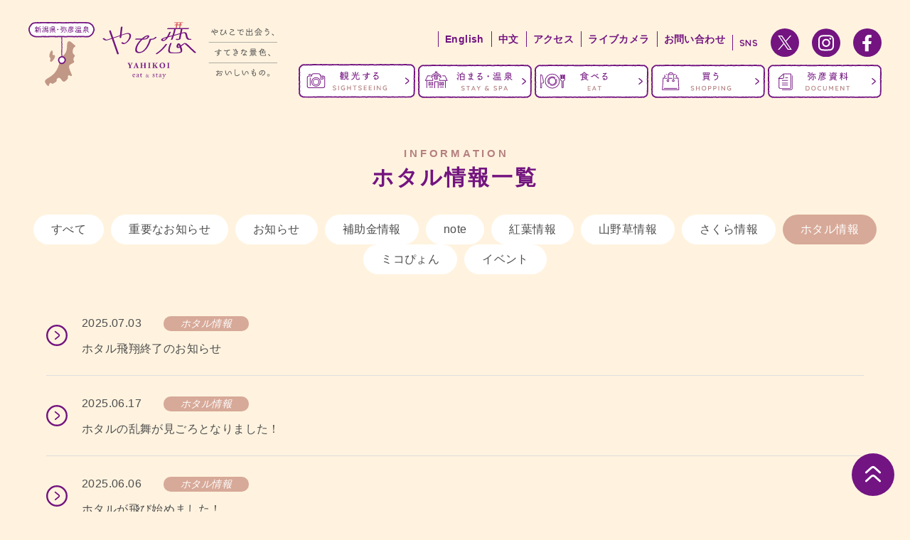

--- FILE ---
content_type: text/html; charset=UTF-8
request_url: https://www.e-yahiko.com/category/hotaru/
body_size: 8302
content:
<!doctype html>
<html lang="ja">
<head>
<!-- Google Tag Manager -->
<script>(function(w,d,s,l,i){w[l]=w[l]||[];w[l].push({'gtm.start':
new Date().getTime(),event:'gtm.js'});var f=d.getElementsByTagName(s)[0],
j=d.createElement(s),dl=l!='dataLayer'?'&l='+l:'';j.async=true;j.src=
'https://www.googletagmanager.com/gtm.js?id='+i+dl;f.parentNode.insertBefore(j,f);
})(window,document,'script','dataLayer','GTM-KCK3K7M');</script>
<!-- End Google Tag Manager -->
<meta http-equiv="X-UA-COMPATIBLE" content="IE=edge">
<meta charset="utf-8">
<meta name="format-detection" content="telephone=no">
<meta name="viewport" content="width=device-width, initial-scale=1.0">
<meta name="google-site-verification" content="Li7A-_hEcQRnF0ZcOaCN1VkLxqKN7C37UdZnIIpsREE" />
<script src="https://www.e-yahiko.com/hp2/assets/js/viewport-extra.min.js"></script>
<script>new ViewportExtra(375)</script>
<link rel="preconnect" href="https://fonts.googleapis.com">
<link rel="preconnect" href="https://fonts.gstatic.com" crossorigin>
<link href="https://fonts.googleapis.com/css2?family=Noto+Sans+JP:wght@400;700&family=Quicksand:wght@400;700&display=swap" rel="stylesheet">
<link href="https://fonts.googleapis.com/css2?family=Noto+Serif+JP:wght@200;400;700;900&display=swap" rel="stylesheet">
<link rel="shortcut icon" type="image/svg+xml" sizes="any" href="/favicon.ico" />
<link rel="stylesheet" href="https://www.e-yahiko.com/hp2/assets/styles/style.css">
<meta name='robots' content='max-image-preview:large' />
<link rel='dns-prefetch' href='//yubinbango.github.io' />
<link rel='dns-prefetch' href='//s.w.org' />
<link rel="alternate" type="application/rss+xml" title="弥彦観光協会公式サイト／やひ恋 &raquo; ホタル情報 カテゴリーのフィード" href="https://www.e-yahiko.com/category/hotaru/feed/" />
<script type="text/javascript">
window._wpemojiSettings = {"baseUrl":"https:\/\/s.w.org\/images\/core\/emoji\/13.1.0\/72x72\/","ext":".png","svgUrl":"https:\/\/s.w.org\/images\/core\/emoji\/13.1.0\/svg\/","svgExt":".svg","source":{"concatemoji":"https:\/\/www.e-yahiko.com\/hp2\/wp-includes\/js\/wp-emoji-release.min.js?ver=5.9.12"}};
/*! This file is auto-generated */
!function(e,a,t){var n,r,o,i=a.createElement("canvas"),p=i.getContext&&i.getContext("2d");function s(e,t){var a=String.fromCharCode;p.clearRect(0,0,i.width,i.height),p.fillText(a.apply(this,e),0,0);e=i.toDataURL();return p.clearRect(0,0,i.width,i.height),p.fillText(a.apply(this,t),0,0),e===i.toDataURL()}function c(e){var t=a.createElement("script");t.src=e,t.defer=t.type="text/javascript",a.getElementsByTagName("head")[0].appendChild(t)}for(o=Array("flag","emoji"),t.supports={everything:!0,everythingExceptFlag:!0},r=0;r<o.length;r++)t.supports[o[r]]=function(e){if(!p||!p.fillText)return!1;switch(p.textBaseline="top",p.font="600 32px Arial",e){case"flag":return s([127987,65039,8205,9895,65039],[127987,65039,8203,9895,65039])?!1:!s([55356,56826,55356,56819],[55356,56826,8203,55356,56819])&&!s([55356,57332,56128,56423,56128,56418,56128,56421,56128,56430,56128,56423,56128,56447],[55356,57332,8203,56128,56423,8203,56128,56418,8203,56128,56421,8203,56128,56430,8203,56128,56423,8203,56128,56447]);case"emoji":return!s([10084,65039,8205,55357,56613],[10084,65039,8203,55357,56613])}return!1}(o[r]),t.supports.everything=t.supports.everything&&t.supports[o[r]],"flag"!==o[r]&&(t.supports.everythingExceptFlag=t.supports.everythingExceptFlag&&t.supports[o[r]]);t.supports.everythingExceptFlag=t.supports.everythingExceptFlag&&!t.supports.flag,t.DOMReady=!1,t.readyCallback=function(){t.DOMReady=!0},t.supports.everything||(n=function(){t.readyCallback()},a.addEventListener?(a.addEventListener("DOMContentLoaded",n,!1),e.addEventListener("load",n,!1)):(e.attachEvent("onload",n),a.attachEvent("onreadystatechange",function(){"complete"===a.readyState&&t.readyCallback()})),(n=t.source||{}).concatemoji?c(n.concatemoji):n.wpemoji&&n.twemoji&&(c(n.twemoji),c(n.wpemoji)))}(window,document,window._wpemojiSettings);
</script>
<style type="text/css">
img.wp-smiley,
img.emoji {
	display: inline !important;
	border: none !important;
	box-shadow: none !important;
	height: 1em !important;
	width: 1em !important;
	margin: 0 0.07em !important;
	vertical-align: -0.1em !important;
	background: none !important;
	padding: 0 !important;
}
</style>
	<link rel='stylesheet' id='eo-leaflet.js-css'  href='https://www.e-yahiko.com/hp2/wp-content/plugins/event-organiser/lib/leaflet/leaflet.min.css?ver=1.4.0' type='text/css' media='all' />
<style id='eo-leaflet.js-inline-css' type='text/css'>
.leaflet-popup-close-button{box-shadow:none!important;}
</style>
<link rel='stylesheet' id='wp-block-library-css'  href='https://www.e-yahiko.com/hp2/wp-includes/css/dist/block-library/style.min.css?ver=5.9.12' type='text/css' media='all' />
<link rel='stylesheet' id='helpie-faq-bundle-styles-css'  href='https://www.e-yahiko.com/hp2/wp-content/plugins/helpie-faq/assets/bundles/main.app.css?ver=1.7.8' type='text/css' media='all' />
<style id='global-styles-inline-css' type='text/css'>
body{--wp--preset--color--black: #000000;--wp--preset--color--cyan-bluish-gray: #abb8c3;--wp--preset--color--white: #ffffff;--wp--preset--color--pale-pink: #f78da7;--wp--preset--color--vivid-red: #cf2e2e;--wp--preset--color--luminous-vivid-orange: #ff6900;--wp--preset--color--luminous-vivid-amber: #fcb900;--wp--preset--color--light-green-cyan: #7bdcb5;--wp--preset--color--vivid-green-cyan: #00d084;--wp--preset--color--pale-cyan-blue: #8ed1fc;--wp--preset--color--vivid-cyan-blue: #0693e3;--wp--preset--color--vivid-purple: #9b51e0;--wp--preset--gradient--vivid-cyan-blue-to-vivid-purple: linear-gradient(135deg,rgba(6,147,227,1) 0%,rgb(155,81,224) 100%);--wp--preset--gradient--light-green-cyan-to-vivid-green-cyan: linear-gradient(135deg,rgb(122,220,180) 0%,rgb(0,208,130) 100%);--wp--preset--gradient--luminous-vivid-amber-to-luminous-vivid-orange: linear-gradient(135deg,rgba(252,185,0,1) 0%,rgba(255,105,0,1) 100%);--wp--preset--gradient--luminous-vivid-orange-to-vivid-red: linear-gradient(135deg,rgba(255,105,0,1) 0%,rgb(207,46,46) 100%);--wp--preset--gradient--very-light-gray-to-cyan-bluish-gray: linear-gradient(135deg,rgb(238,238,238) 0%,rgb(169,184,195) 100%);--wp--preset--gradient--cool-to-warm-spectrum: linear-gradient(135deg,rgb(74,234,220) 0%,rgb(151,120,209) 20%,rgb(207,42,186) 40%,rgb(238,44,130) 60%,rgb(251,105,98) 80%,rgb(254,248,76) 100%);--wp--preset--gradient--blush-light-purple: linear-gradient(135deg,rgb(255,206,236) 0%,rgb(152,150,240) 100%);--wp--preset--gradient--blush-bordeaux: linear-gradient(135deg,rgb(254,205,165) 0%,rgb(254,45,45) 50%,rgb(107,0,62) 100%);--wp--preset--gradient--luminous-dusk: linear-gradient(135deg,rgb(255,203,112) 0%,rgb(199,81,192) 50%,rgb(65,88,208) 100%);--wp--preset--gradient--pale-ocean: linear-gradient(135deg,rgb(255,245,203) 0%,rgb(182,227,212) 50%,rgb(51,167,181) 100%);--wp--preset--gradient--electric-grass: linear-gradient(135deg,rgb(202,248,128) 0%,rgb(113,206,126) 100%);--wp--preset--gradient--midnight: linear-gradient(135deg,rgb(2,3,129) 0%,rgb(40,116,252) 100%);--wp--preset--duotone--dark-grayscale: url('#wp-duotone-dark-grayscale');--wp--preset--duotone--grayscale: url('#wp-duotone-grayscale');--wp--preset--duotone--purple-yellow: url('#wp-duotone-purple-yellow');--wp--preset--duotone--blue-red: url('#wp-duotone-blue-red');--wp--preset--duotone--midnight: url('#wp-duotone-midnight');--wp--preset--duotone--magenta-yellow: url('#wp-duotone-magenta-yellow');--wp--preset--duotone--purple-green: url('#wp-duotone-purple-green');--wp--preset--duotone--blue-orange: url('#wp-duotone-blue-orange');--wp--preset--font-size--small: 13px;--wp--preset--font-size--medium: 20px;--wp--preset--font-size--large: 36px;--wp--preset--font-size--x-large: 42px;}.has-black-color{color: var(--wp--preset--color--black) !important;}.has-cyan-bluish-gray-color{color: var(--wp--preset--color--cyan-bluish-gray) !important;}.has-white-color{color: var(--wp--preset--color--white) !important;}.has-pale-pink-color{color: var(--wp--preset--color--pale-pink) !important;}.has-vivid-red-color{color: var(--wp--preset--color--vivid-red) !important;}.has-luminous-vivid-orange-color{color: var(--wp--preset--color--luminous-vivid-orange) !important;}.has-luminous-vivid-amber-color{color: var(--wp--preset--color--luminous-vivid-amber) !important;}.has-light-green-cyan-color{color: var(--wp--preset--color--light-green-cyan) !important;}.has-vivid-green-cyan-color{color: var(--wp--preset--color--vivid-green-cyan) !important;}.has-pale-cyan-blue-color{color: var(--wp--preset--color--pale-cyan-blue) !important;}.has-vivid-cyan-blue-color{color: var(--wp--preset--color--vivid-cyan-blue) !important;}.has-vivid-purple-color{color: var(--wp--preset--color--vivid-purple) !important;}.has-black-background-color{background-color: var(--wp--preset--color--black) !important;}.has-cyan-bluish-gray-background-color{background-color: var(--wp--preset--color--cyan-bluish-gray) !important;}.has-white-background-color{background-color: var(--wp--preset--color--white) !important;}.has-pale-pink-background-color{background-color: var(--wp--preset--color--pale-pink) !important;}.has-vivid-red-background-color{background-color: var(--wp--preset--color--vivid-red) !important;}.has-luminous-vivid-orange-background-color{background-color: var(--wp--preset--color--luminous-vivid-orange) !important;}.has-luminous-vivid-amber-background-color{background-color: var(--wp--preset--color--luminous-vivid-amber) !important;}.has-light-green-cyan-background-color{background-color: var(--wp--preset--color--light-green-cyan) !important;}.has-vivid-green-cyan-background-color{background-color: var(--wp--preset--color--vivid-green-cyan) !important;}.has-pale-cyan-blue-background-color{background-color: var(--wp--preset--color--pale-cyan-blue) !important;}.has-vivid-cyan-blue-background-color{background-color: var(--wp--preset--color--vivid-cyan-blue) !important;}.has-vivid-purple-background-color{background-color: var(--wp--preset--color--vivid-purple) !important;}.has-black-border-color{border-color: var(--wp--preset--color--black) !important;}.has-cyan-bluish-gray-border-color{border-color: var(--wp--preset--color--cyan-bluish-gray) !important;}.has-white-border-color{border-color: var(--wp--preset--color--white) !important;}.has-pale-pink-border-color{border-color: var(--wp--preset--color--pale-pink) !important;}.has-vivid-red-border-color{border-color: var(--wp--preset--color--vivid-red) !important;}.has-luminous-vivid-orange-border-color{border-color: var(--wp--preset--color--luminous-vivid-orange) !important;}.has-luminous-vivid-amber-border-color{border-color: var(--wp--preset--color--luminous-vivid-amber) !important;}.has-light-green-cyan-border-color{border-color: var(--wp--preset--color--light-green-cyan) !important;}.has-vivid-green-cyan-border-color{border-color: var(--wp--preset--color--vivid-green-cyan) !important;}.has-pale-cyan-blue-border-color{border-color: var(--wp--preset--color--pale-cyan-blue) !important;}.has-vivid-cyan-blue-border-color{border-color: var(--wp--preset--color--vivid-cyan-blue) !important;}.has-vivid-purple-border-color{border-color: var(--wp--preset--color--vivid-purple) !important;}.has-vivid-cyan-blue-to-vivid-purple-gradient-background{background: var(--wp--preset--gradient--vivid-cyan-blue-to-vivid-purple) !important;}.has-light-green-cyan-to-vivid-green-cyan-gradient-background{background: var(--wp--preset--gradient--light-green-cyan-to-vivid-green-cyan) !important;}.has-luminous-vivid-amber-to-luminous-vivid-orange-gradient-background{background: var(--wp--preset--gradient--luminous-vivid-amber-to-luminous-vivid-orange) !important;}.has-luminous-vivid-orange-to-vivid-red-gradient-background{background: var(--wp--preset--gradient--luminous-vivid-orange-to-vivid-red) !important;}.has-very-light-gray-to-cyan-bluish-gray-gradient-background{background: var(--wp--preset--gradient--very-light-gray-to-cyan-bluish-gray) !important;}.has-cool-to-warm-spectrum-gradient-background{background: var(--wp--preset--gradient--cool-to-warm-spectrum) !important;}.has-blush-light-purple-gradient-background{background: var(--wp--preset--gradient--blush-light-purple) !important;}.has-blush-bordeaux-gradient-background{background: var(--wp--preset--gradient--blush-bordeaux) !important;}.has-luminous-dusk-gradient-background{background: var(--wp--preset--gradient--luminous-dusk) !important;}.has-pale-ocean-gradient-background{background: var(--wp--preset--gradient--pale-ocean) !important;}.has-electric-grass-gradient-background{background: var(--wp--preset--gradient--electric-grass) !important;}.has-midnight-gradient-background{background: var(--wp--preset--gradient--midnight) !important;}.has-small-font-size{font-size: var(--wp--preset--font-size--small) !important;}.has-medium-font-size{font-size: var(--wp--preset--font-size--medium) !important;}.has-large-font-size{font-size: var(--wp--preset--font-size--large) !important;}.has-x-large-font-size{font-size: var(--wp--preset--font-size--x-large) !important;}
</style>
<link rel='stylesheet' id='pz-linkcard-css'  href='//www.e-yahiko.com/hp2/wp-content/uploads/pz-linkcard/style.css?ver=2.4.8.26' type='text/css' media='all' />
<link rel='stylesheet' id='wp-fullcalendar-css'  href='https://www.e-yahiko.com/hp2/wp-content/plugins/wp-fullcalendar/includes/css/main.css?ver=1.6' type='text/css' media='all' />
<link rel='stylesheet' id='wp-fullcalendar-tippy-light-css'  href='https://www.e-yahiko.com/hp2/wp-content/plugins/wp-fullcalendar/includes/css/tippy/light.css?ver=1.6' type='text/css' media='all' />
<link rel='stylesheet' id='jquery-ui-css'  href='https://www.e-yahiko.com/hp2/wp-content/plugins/wp-fullcalendar/includes/css/jquery-ui/ui-lightness/jquery-ui.min.css?ver=1.6' type='text/css' media='all' />
<link rel='stylesheet' id='jquery-ui-theme-css'  href='https://www.e-yahiko.com/hp2/wp-content/plugins/wp-fullcalendar/includes/css/jquery-ui/ui-lightness/theme.css?ver=1.6' type='text/css' media='all' />
<script type='text/javascript' src='https://www.e-yahiko.com/hp2/wp-includes/js/jquery/jquery.min.js?ver=3.6.0' id='jquery-core-js'></script>
<script type='text/javascript' src='https://www.e-yahiko.com/hp2/wp-includes/js/jquery/jquery-migrate.min.js?ver=3.3.2' id='jquery-migrate-js'></script>
<script type='text/javascript' src='https://www.e-yahiko.com/hp2/wp-includes/js/jquery/ui/core.min.js?ver=1.13.1' id='jquery-ui-core-js'></script>
<script type='text/javascript' src='https://www.e-yahiko.com/hp2/wp-includes/js/jquery/ui/menu.min.js?ver=1.13.1' id='jquery-ui-menu-js'></script>
<script type='text/javascript' src='https://www.e-yahiko.com/hp2/wp-includes/js/jquery/ui/selectmenu.min.js?ver=1.13.1' id='jquery-ui-selectmenu-js'></script>
<script type='text/javascript' src='https://www.e-yahiko.com/hp2/wp-includes/js/jquery/ui/tooltip.min.js?ver=1.13.1' id='jquery-ui-tooltip-js'></script>
<script type='text/javascript' src='https://www.e-yahiko.com/hp2/wp-includes/js/dist/vendor/moment.min.js?ver=2.29.1' id='moment-js'></script>
<script type='text/javascript' id='moment-js-after'>
moment.updateLocale( 'ja', {"months":["1\u6708","2\u6708","3\u6708","4\u6708","5\u6708","6\u6708","7\u6708","8\u6708","9\u6708","10\u6708","11\u6708","12\u6708"],"monthsShort":["1\u6708","2\u6708","3\u6708","4\u6708","5\u6708","6\u6708","7\u6708","8\u6708","9\u6708","10\u6708","11\u6708","12\u6708"],"weekdays":["\u65e5\u66dc\u65e5","\u6708\u66dc\u65e5","\u706b\u66dc\u65e5","\u6c34\u66dc\u65e5","\u6728\u66dc\u65e5","\u91d1\u66dc\u65e5","\u571f\u66dc\u65e5"],"weekdaysShort":["\u65e5","\u6708","\u706b","\u6c34","\u6728","\u91d1","\u571f"],"week":{"dow":1},"longDateFormat":{"LT":"g:i A","LTS":null,"L":null,"LL":"Y\u5e74n\u6708j\u65e5","LLL":"Y\u5e74n\u6708j\u65e5 g:i A","LLLL":null}} );
</script>
<script type='text/javascript' id='wp-fullcalendar-js-extra'>
/* <![CDATA[ */
var WPFC = {"ajaxurl":"https:\/\/www.e-yahiko.com\/hp2\/wp-admin\/admin-ajax.php?action=WP_FullCalendar","firstDay":"1","wpfc_theme":"jquery-ui","wpfc_limit":"3","wpfc_limit_txt":"more ...","timeFormat":"h(:mm)A","defaultView":"month","weekends":"true","header":{"left":"prev,next today","center":"title","right":"month,basicWeek,basicDay"},"wpfc_qtips":"1","tippy_theme":"light-border","tippy_placement":"auto","tippy_loading":"Loading..."};
/* ]]> */
</script>
<script type='text/javascript' src='https://www.e-yahiko.com/hp2/wp-content/plugins/wp-fullcalendar/includes/js/main.js?ver=1.6' id='wp-fullcalendar-js'></script>
<link rel="https://api.w.org/" href="https://www.e-yahiko.com/wp-json/" /><link rel="alternate" type="application/json" href="https://www.e-yahiko.com/wp-json/wp/v2/categories/6" /><link rel="EditURI" type="application/rsd+xml" title="RSD" href="https://www.e-yahiko.com/hp2/xmlrpc.php?rsd" />
<link rel="wlwmanifest" type="application/wlwmanifest+xml" href="https://www.e-yahiko.com/hp2/wp-includes/wlwmanifest.xml" /> 
<style type="text/css">.helpie-faq.accordions.custom-styles .accordion .accordion__item .accordion__header .accordion__title{color:#430060;}.helpie-faq.accordions.custom-styles .accordion .accordion__item .accordion__header{padding-top:20px;padding-right:15px;padding-bottom:15px;padding-left:15px;}.helpie-faq.accordions.custom-styles .accordion .accordion__item .accordion__body{padding-top:15px;padding-right:15px;padding-bottom:0px;padding-left:15px;}.helpie-faq.accordions.custom-styles .accordion .accordion__item{border-top-width:0px;border-right-width:0px;border-bottom-width:1px;border-left-width:0px;border-color:#44596B;border-style:solid;}.helpie-faq.custom-styles .accordion .accordion__item{margin-top:0px;margin-right:0px;margin-bottom:0px;margin-left:0px;}.helpie-faq.custom-styles .accordion__item .accordion__header .accordion__toggle .accordion__toggle-icons{color:#44596B!important}.helpie-faq.custom-styles .accordion__header:after,.helpie-faq.custom-styles .accordion__header:before{background-color:#44596B!important}</style>		<style type="text/css" id="wp-custom-css">
			.left ul li::before {
  content: none !important;
}		</style>
		<meta name="description" content="話題の情報をいち早くお届けします。桜の開花や紅葉の色づき、イベント情報はこちらでチェックしてください。">
<title>お知らせ | 弥彦観光協会公式サイト／やひ恋</title>
<script>
function mySubmit(wUrl) {
	var f = document.forms['myform'];
	f.method = 'POST';
	f.action = wUrl;
	f.submit();
	return false;
}
</script>
</head>

<body>
<!-- Google Tag Manager (noscript) -->
<noscript><iframe src="https://www.googletagmanager.com/ns.html?id=GTM-KCK3K7M"
height="0" width="0" style="display:none;visibility:hidden"></iframe></noscript>
<!-- End Google Tag Manager (noscript) -->
<div id="wrap">
<header>
	<div class="header-wrap">
		<h1>
			<a href="https://www.e-yahiko.com/">
				<picture>
					<source srcset="https://www.e-yahiko.com/hp2/assets/image/common/logo-s.svg" media="(max-width: 768px)">
					<img src="https://www.e-yahiko.com/hp2/assets/image/common/logo-l.svg" alt="やひ恋｜やひこで出会う、すてきな景色、おいしいもの。">
				</picture>
			</a>
		</h1>
		<div class="menu">
			<ul class="sub-menu">
				<li><a href="https://www.e-yahiko.com/en/">English</a></li>
				<li><a href="https://www.e-yahiko.com/ch/">中文</a></li>
				<li><a href="https://www.e-yahiko.com/access/">アクセス</a></li>
                <!--<li><a href="https://www.e-yahiko.com/momiji-traffic-live/">ライブカメラ</a></li>-->
                <li><a href="https://www.e-yahiko.com/livecam/">ライブカメラ</a></li>
				<li><a href="https://www.e-yahiko.com/contact/">お問い合わせ</a></li>
				<li class="social">
					<i class="en">SNS</i>
					<div class="icon"><a href="https://twitter.com/yahiko_kankoPR" target="_blank">
                    	<img src="https://www.e-yahiko.com/hp2/assets/image/common/icon-twitter.svg" alt="Twitter"></a></div>
				<div class="icon"><a href="https://www.instagram.com/yahiko_pr/" target="_blank">
                	<img src="https://www.e-yahiko.com/hp2/assets/image/common/icon-instagram.svg" alt="Instagram"></a></div>
				<div class="icon"><a href="https://www.facebook.com/yahikokankou" target="_blank">
                	<img src="https://www.e-yahiko.com/hp2/assets/image/common/icon-facebook.svg" alt="Facebook"></a></div>
				</li>
			</ul>
			<ul class="main-menu">
				<li>
					<a href="https://www.e-yahiko.com/spot/"><img src="https://www.e-yahiko.com/hp2/assets/image/common/header-nav-button01.svg" alt="観光する"></a>
					<ul class="header-child">
						<li class="header-child-li"><a href="https://www.e-yahiko.com/spot/"><img src="https://www.e-yahiko.com/hp2/assets/image/common/header-nav-button01-1.svg" alt="スポット"></a></li>
						<li class="header-child-li header-child-li2"><a href="https://www.e-yahiko.com/modelcourse/"><img src="https://www.e-yahiko.com/hp2/assets/image/common/header-nav-button01-2.svg" alt="モデルコース"></a></li>
					</ul>
				</li>
				<li><a href="https://www.e-yahiko.com/stay/"><img src="https://www.e-yahiko.com/hp2/assets/image/common/header-nav-button02.svg" alt="泊まる・温泉"></a></li>
				<li><a href="https://www.e-yahiko.com/eat/"><img src="https://www.e-yahiko.com/hp2/assets/image/common/header-nav-button03.svg" alt="食べる"></a></li>
				<li><a href="https://www.e-yahiko.com/shopping/"><img src="https://www.e-yahiko.com/hp2/assets/image/common/header-nav-button04.svg" alt="買う"></a></li>
				<li>
					<a href="https://www.e-yahiko.com/document/"><img src="https://www.e-yahiko.com/hp2/assets/image/common/header-nav-button05.svg" alt="彌彦資料"></a>
					<ul class="header-child">
						<li class="header-child-li"><a href="https://www.e-yahiko.com/document/"><img src="https://www.e-yahiko.com/hp2/assets/image/common/header-nav-button05-1.svg" alt="弥彦資料"></a></li>
						<li class="header-child-li header-child-li2"><a href="https://www.e-yahiko.com/download/"><img src="https://www.e-yahiko.com/hp2/assets/image/common/header-nav-button05-2.svg" alt="観光写真ダウンロード"></a></li>
					</ul>
				</li>
			</ul>
			<div class="humb">
				<span class="top"></span>
				<span class="middle"></span>
				<span class="bottom"></span>
			</div>
		</div>
	</div>
</header>

<nav class="s-nav-menu">
	<div class="s-nav-menu-wrap">
		<div class="humb-close">
			<span class="top"></span>
			<span class="bottom"></span>
		</div>
		<ul class="s-main-menu">
			<li>
				<a href="https://www.e-yahiko.com/spot/"><img src="https://www.e-yahiko.com/hp2/assets/image/common/header-nav-button01-s.svg" alt="観光する"></a>
				<ul class="header-child-sp">
					<li class="header-child-li-sp"><a href="https://www.e-yahiko.com/spot/"><img src="https://www.e-yahiko.com/hp2/assets/image/common/header-nav-button01-s2.svg" alt="スポット"></a></li>
					<li class="header-child-li-sp"><a href="https://www.e-yahiko.com/modelcourse/"><img src="https://www.e-yahiko.com/hp2/assets/image/common/header-nav-button01-s1.svg" alt="モデルコース"></a></li>
				</ul>
			</li>
			<li><a href="https://www.e-yahiko.com/stay/"><img src="https://www.e-yahiko.com/hp2/assets/image/common/header-nav-button02-s.svg" alt="泊まる・温泉"></a></li>
			<li><a href="https://www.e-yahiko.com/eat/"><img src="https://www.e-yahiko.com/hp2/assets/image/common/header-nav-button03-s.svg" alt="食べる"></a></li>
			<li><a href="https://www.e-yahiko.com/shopping/"><img src="https://www.e-yahiko.com/hp2/assets/image/common/header-nav-button04-s.svg" alt="買う"></a></li>
			<li>
				<a href="https://www.e-yahiko.com/document/"><img src="https://www.e-yahiko.com/hp2/assets/image/common/header-nav-button05-s.svg" alt="彌彦資料"></a>
				<ul class="header-child-sp">
					<li class="header-child-li-sp"><a href="https://www.e-yahiko.com/document/"><img src="https://www.e-yahiko.com/hp2/assets/image/common/header-nav-button05-s1.svg" alt="弥彦資料"></a></li>
					<li class="header-child-li header-child-li2"><a href="https://www.e-yahiko.com/download/"><img src="https://www.e-yahiko.com/hp2/assets/image/common/header-nav-button05-s2.svg" alt="観光写真ダウンロード"></a></li>
	<li><script async src="https://cse.google.com/cse.js?cx=85140085ce9d34be1"></script>
<div class="gcse-search"></div></li>
				</ul>
			</li>
		</ul>
		<div class="s-social">
			<i class="en">SNS</i>
			<div class="icon"><a href="https://twitter.com/yahiko_kankoPR" target="_blank"><img src="https://www.e-yahiko.com/hp2/assets/image/common/icon-twitter-w.svg" alt="Twitter"></a></div>
				<div class="icon"><a href="https://www.instagram.com/yahiko_pr/" target="_blank"><img src="https://www.e-yahiko.com/hp2/assets/image/common/icon-instagram-w.svg" alt="Instagram"></a></div>
				<div class="icon"><a href="https://www.facebook.com/yahikokankou" target="_blank"><img src="https://www.e-yahiko.com/hp2/assets/image/common/icon-facebook-w.svg" alt="Facebook"></a></div>
		</div>
		<ul class="s-others">
			<li><a href="https://www.e-yahiko.com/en/">English</a></li>
			<li><a href="https://www.e-yahiko.com/ch/">中文</a></li>
			<li><a href="https://www.e-yahiko.com/access/">アクセス</a></li>
            <!--<li><a href="https://www.e-yahiko.com/momiji-traffic-live/">ライブカメラ</a></li>-->
            <li><a href="https://www.e-yahiko.com/livecam/">ライブカメラ</a></li>
			<li><a href="https://www.e-yahiko.com/contact/">お問い合わせ</a></li>
		</ul>
	</div>
</nav>

<main id="inner-wrap" class="stay">
	<div class="inner-page-title">
		<h2><span>INFORMATION</span>ホタル情報一覧</h2>
	</div>
	<nav class="information-nav">
		<div><a href="https://www.e-yahiko.com/information/">すべて</a></div>
						<div><a href="https://www.e-yahiko.com/category/atten/">重要なお知らせ</a></div>
						<div><a href="https://www.e-yahiko.com/category/news/">お知らせ</a></div>
						<div><a href="https://www.e-yahiko.com/category/subsidy/">補助金情報</a></div>
						<div><a href="https://www.e-yahiko.com/category/note/">note</a></div>
						<div><a href="https://www.e-yahiko.com/category/kouyou/">紅葉情報</a></div>
						<div><a href="https://www.e-yahiko.com/category/sanyasou/">山野草情報</a></div>
						<div><a href="https://www.e-yahiko.com/category/sakura/">さくら情報</a></div>
						<div class="is-active"><a href="https://www.e-yahiko.com/category/hotaru/" style="background:#d7a998">ホタル情報</a></div>
						<div><a href="https://www.e-yahiko.com/category/mikopyon/">ミコぴょん</a></div>
						<div><a href="https://www.e-yahiko.com/category/info/">イベント</a></div>
			</nav>

	<section>
		<div class="box">
								<ul class="information-inner-list">
														<li>
									<span class="date">2025.07.03</span>
									<a href="https://www.e-yahiko.com/category/hotaru/" class="cate"><i style="background:#d7a998">ホタル情報</i></a>
									<a href="https://www.e-yahiko.com/20250704hotaru/">ホタル飛翔終了のお知らせ</a>
								</li>
														<li>
									<span class="date">2025.06.17</span>
									<a href="https://www.e-yahiko.com/category/hotaru/" class="cate"><i style="background:#d7a998">ホタル情報</i></a>
									<a href="https://www.e-yahiko.com/20250616hotaru/">ホタルの乱舞が見ごろとなりました！</a>
								</li>
														<li>
									<span class="date">2025.06.06</span>
									<a href="https://www.e-yahiko.com/category/hotaru/" class="cate"><i style="background:#d7a998">ホタル情報</i></a>
									<a href="https://www.e-yahiko.com/20250606hotaru/">ホタルが飛び始めました！</a>
								</li>
														<li>
									<span class="date">2024.07.02</span>
									<a href="https://www.e-yahiko.com/category/hotaru/" class="cate"><i style="background:#d7a998">ホタル情報</i></a>
									<a href="https://www.e-yahiko.com/20240702hotaru/">ホタル飛翔終了のお知らせ</a>
								</li>
														<li>
									<span class="date">2024.06.12</span>
									<a href="https://www.e-yahiko.com/category/hotaru/" class="cate"><i style="background:#d7a998">ホタル情報</i></a>
									<a href="https://www.e-yahiko.com/20240611hotaru/">ホタルが見ごろを迎えております！</a>
								</li>
														<li>
									<span class="date">2024.06.06</span>
									<a href="https://www.e-yahiko.com/category/hotaru/" class="cate"><i style="background:#d7a998">ホタル情報</i></a>
									<a href="https://www.e-yahiko.com/20240606hotaru/">ホタルが飛び始めました！</a>
								</li>
														<li>
									<span class="date">2023.07.06</span>
									<a href="https://www.e-yahiko.com/category/hotaru/" class="cate"><i style="background:#d7a998">ホタル情報</i></a>
									<a href="https://www.e-yahiko.com/20230706hotaru/">ホタル飛翔終了のお知らせ</a>
								</li>
														<li>
									<span class="date">2023.06.11</span>
									<a href="https://www.e-yahiko.com/category/hotaru/" class="cate"><i style="background:#d7a998">ホタル情報</i></a>
									<a href="https://www.e-yahiko.com/20230611hotaru/">ホタルが見ごろとなりました！</a>
								</li>
														<li>
									<span class="date">2023.06.07</span>
									<a href="https://www.e-yahiko.com/category/hotaru/" class="cate"><i style="background:#d7a998">ホタル情報</i></a>
									<a href="https://www.e-yahiko.com/20230607hotaru/">ホタルの見ごろまでもう少し！</a>
								</li>
														<li>
									<span class="date">2023.06.02</span>
									<a href="https://www.e-yahiko.com/category/hotaru/" class="cate"><i style="background:#d7a998">ホタル情報</i></a>
									<a href="https://www.e-yahiko.com/20230602hotaru/">ホタルが飛び始めました！</a>
								</li>
														<li>
									<span class="date">2022.06.16</span>
									<a href="https://www.e-yahiko.com/category/hotaru/" class="cate"><i style="background:#d7a998">ホタル情報</i></a>
									<a href="https://www.e-yahiko.com/20220615hotaru/">ホタルが見ごろとなりました！</a>
								</li>
														<li>
									<span class="date">2022.06.09</span>
									<a href="https://www.e-yahiko.com/category/hotaru/" class="cate"><i style="background:#d7a998">ホタル情報</i></a>
									<a href="https://www.e-yahiko.com/20220608hotaru/">ホタルの見ごろまでもう少し！</a>
								</li>
														<li>
									<span class="date">2022.06.02</span>
									<a href="https://www.e-yahiko.com/category/hotaru/" class="cate"><i style="background:#d7a998">ホタル情報</i></a>
									<a href="https://www.e-yahiko.com/20220602hotaru/">ホタルが飛び始めました！</a>
								</li>
											</ul>
					<ul class="navigation"></ul>
					<form method="post" name="myform"></form>
					</div>
	</section>
</main>

<footer>
	<div id="page-top">
		<a href="#"><img src="https://www.e-yahiko.com/hp2/assets/image/common/page-top.svg" alt="PAGE TOP"></a>
	</div>
	<div class="footer-wrap">
		<div class="container">
			<nav class="footer-nav">
				<div class="wrap">
					<div class="item"><a href="https://www.e-yahiko.com/spot/">観光する</a></div>
					<div class="sub-item"><a href="https://www.e-yahiko.com/spot/">スポット</a></div>
					<div class="sub-item"><a href="https://www.e-yahiko.com/modelcourse/">モデルコース</a></div>
				</div>
				<div class="wrap">
					<div class="item"><a href="https://www.e-yahiko.com/stay/">泊まる・温泉</a></div>
					<div class="item"><a href="https://www.e-yahiko.com/eat/">食べる</a></div>
					<div class="item"><a href="https://www.e-yahiko.com/shopping/">買う</a></div>
				</div>
				<div class="wrap">
					<div class="item"><a href="https://www.e-yahiko.com/document/">弥彦資料</a></div>
					<div class="sub-item"><a href="https://www.e-yahiko.com/document/">弥彦資料</a></div>
					<div class="sub-item"><a href="https://www.e-yahiko.com/download/">観光写真ダウンロード</a></div>
				</div>
				<div class="wrap">
					<div class="item"><a href="https://www.e-yahiko.com/information/">新着情報</a></div>
					<div class="item"><a href="https://www.e-yahiko.com/contact/">お問い合わせ</a></div>
					<div class="item"><a href="https://www.e-yahiko.com/access/">アクセス</a></div>
				</div>
				<div class="wrap">
					<div class="item"><a href="https://www.e-yahiko.com/en/">English</a></div>
					<div class="item"><a href="https://www.e-yahiko.com/ch/">中文</a></div>
				</div>
			</nav>
			<ul class="footer-social">
				<li>
					<a href="https://twitter.com/yahiko_kankoPR" target="_blank">
						<picture>
							<source srcset="https://www.e-yahiko.com/hp2/assets/image/common/footer-twitter-s.svg" media="(max-width: 768px)">
							<img src="https://www.e-yahiko.com/hp2/assets/image/common/footer-twitter-l.svg" alt="Twitter">
						</picture>
					</a>
				</li>
				<li>
					<a href="https://www.instagram.com/yahiko_pr/" target="_blank">
						<picture>
							<source srcset="https://www.e-yahiko.com/hp2/assets/image/common/footer-instagram-s.svg" media="(max-width: 768px)">
							<img src="https://www.e-yahiko.com/hp2/assets/image/common/footer-instagram-l.svg" alt="Instagram">
						</picture>
					</a>
				</li>
				<li>
					<a href="https://www.facebook.com/yahikokankou" target="_blank">
						<picture>
							<source srcset="https://www.e-yahiko.com/hp2/assets/image/common/footer-facebook-s.svg" media="(max-width: 768px)">
							<img src="https://www.e-yahiko.com/hp2/assets/image/common/footer-facebook-l.svg" alt="Facebook">
						</picture>
					</a>
				</li>
				<li><p><script async src="https://cse.google.com/cse.js?cx=85140085ce9d34be1"></script><div class="gcse-search"></div></p></li>
			</ul>
			<div class="footer-detail">
				<div class="logo">
					<a href="https://www.e-yahiko.com/"><img src="https://www.e-yahiko.com/hp2/assets/image/common/footer-logo.svg" alt="やひ恋"></a>
				</div>
				<address>
					<b>（一社）弥彦観光協会・弥彦観光案内所 【Yahiko Tourist Association】</b>
					<p>〒959-0323　新潟県西蒲原郡弥彦村弥彦971-4</p>
					<div class="tel"><a href="tel:0256943154">0256-94-3154</a></div>
				</address>
			</div>
			<div class="copy">
				<span>【Yahiko Tourist Association】</span>
				<span>e-mail：yahiko.spa★nifty.com</span>
				<span>Copyright©2004 弥彦観光協会 All rights reserved.</span>
                <p style="color:white">※メールでのお問い合わせは「★」を@に変えてお送りください。</p>
			</div>
		</div>
	</div>
</footer>
</div>
<script src="https://code.jquery.com/jquery-3.4.1.min.js"></script>
<script src="https://cdnjs.cloudflare.com/ajax/libs/Swiper/4.5.1/js/swiper.min.js"></script>
<script src="https://www.e-yahiko.com/hp2/assets/js/common.js"></script>
<script src="https://www.e-yahiko.com/hp2/assets/js/keisaiList.js"></script>
<script src="https://www.e-yahiko.com/hp2/assets/js/index.js"></script>
<script src="https://www.e-yahiko.com/hp2/assets/js/slide.js"></script>
<script src="https://www.e-yahiko.com/hp2/assets/js/ofi.min.js"></script>
<script src="https://www.e-yahiko.com/hp2/assets/js/lity.min.js"></script>
<script>objectFitImages();</script>]
<script>document.addEventListener('touchstart',function(){});</script>
<script type='text/javascript' src='https://yubinbango.github.io/yubinbango/yubinbango.js?ver=5.9.12' id='yubinbango-js'></script>
<script type='text/javascript' id='helpie-faq-bundle-js-extra'>
/* <![CDATA[ */
var helpie_faq_object = {"nonce":"d3af9dc5bc","ajax_url":"https:\/\/www.e-yahiko.com\/hp2\/wp-admin\/admin-ajax.php","plan":"free","url":"https:\/\/www.e-yahiko.com\/hp2\/wp-content\/plugins\/helpie-faq\/","enabled_submission":"1"};
var faqStrings = {"hide":"Hide","addFAQ":"Add FAQ","noFaqsFound":"No FAQ found"};
/* ]]> */
</script>
<script type='text/javascript' src='https://www.e-yahiko.com/hp2/wp-content/plugins/helpie-faq/assets/bundles/main.app.js?ver=1.7.8' id='helpie-faq-bundle-js'></script>
<script>
	jQuery('.mw_wp_form form').addClass('h-adr');
</script>
<!-- Shortcodes Ultimate custom CSS - start -->
<style type="text/css">
.event .su-spoiler-title{background-color:#882288;display:block;color:#FFFFFF;}
.event .su-spoiler-title{margin:0px 4vw 10px 4vw;}
.event .su-spoiler-title{font-size:1.5em;}

.m-eve .su-spoiler-title{background-color:#FFAACC;display:block;color:#FFFFFF;}
.m-eve .su-spoiler-title{margin:0px 4vw 10px 4vw;}
.m-eve .su-spoiler-title{font-size:1.5em;}

.eve-end .su-spoiler-title{background-color:#AAAAAA;}
.m-end .su-spoiler-title{background-color:#FFCCFF;}

.event .su-spoiler-content{margin:0px 4vw 10px 4vw;}
</style>
<!-- Shortcodes Ultimate custom CSS - end -->
</body>
</html>


--- FILE ---
content_type: text/css
request_url: https://www.e-yahiko.com/hp2/assets/styles/style.css
body_size: 30456
content:
@charset "UTF-8";
/*!
 * Bootstrap Reboot v4.1.1 (https://getbootstrap.com/)
 * Copyright 2011-2018 The Bootstrap Authors
 * Copyright 2011-2018 Twitter, Inc.
 * Licensed under MIT (https://github.com/twbs/bootstrap/blob/master/LICENSE)
 * Forked from Normalize.css, licensed MIT (https://github.com/necolas/normalize.css/blob/master/LICENSE.md)
 */
*,
*::before,
*::after {
  -webkit-box-sizing: border-box;
          box-sizing: border-box; }

html {
  font-family: sans-serif;
  line-height: 1.15;
  -webkit-text-size-adjust: 100%;
  -ms-text-size-adjust: 100%;
  -ms-overflow-style: scrollbar;
  -webkit-tap-highlight-color: rgba(0, 0, 0, 0); }

@-ms-viewport { width: device-width; }

article, aside, figcaption, figure, footer, header, hgroup, main, nav, section { display: block; }

body {
  margin: 0;
  font-family: -apple-system, BlinkMacSystemFont, "Segoe UI", Roboto, "Helvetica Neue", Arial, sans-serif, "Apple Color Emoji", "Segoe UI Emoji", "Segoe UI Symbol";
  font-size: 1rem;
  font-weight: 400;
  line-height: 1;
  color: #212529;
  text-align: left;
  background-color: #fff; }

[tabindex="-1"]:focus { outline: 0 !important; }

hr {
  -webkit-box-sizing: content-box;
          box-sizing: content-box;
  height: 0;
  overflow: visible; }

h1, h2, h3, h4, h5, h6 { margin: 0; }

p { margin: 0; }

abbr[title],
abbr[data-original-title] {
  text-decoration: underline;
  -webkit-text-decoration: underline dotted;
  text-decoration: underline dotted;
  cursor: help;
  border-bottom: 0; }

address {
  margin-bottom: 1rem;
  font-style: normal;
  line-height: inherit; }

ol,
ul,
dl {
  margin: 0;
  padding: 0; }

ol ol,
ul ul,
ol ul,
ul ol {
  margin: 0;
  padding: 0; }

dt { font-weight: 700; }

dd {
  margin: 0;
  padding: 0; }

blockquote { margin: 0 0 1rem; }

dfn { font-style: italic; }

b,
strong { font-weight: bolder; }

small { font-size: 80%; }

sub,
sup {
  position: relative;
  font-size: 75%;
  line-height: 0;
  vertical-align: baseline; }

sub { bottom: -.25em; }

sup { top: -.5em; }

a {
  color: #007bff;
  text-decoration: none;
  background-color: transparent;
  -webkit-text-decoration-skip: objects; }

a:hover {
  color: #0056b3;
  text-decoration: underline; }

a:not([href]):not([tabindex]) {
  color: inherit;
  text-decoration: none; }

a:not([href]):not([tabindex]):hover, a:not([href]):not([tabindex]):focus {
  color: inherit;
  text-decoration: none; }

a:not([href]):not([tabindex]):focus {
  outline: 0; }

pre,
code,
kbd,
samp {
  font-family: SFMono-Regular, Menlo, Monaco, Consolas, "Liberation Mono", "Courier New", monospace;
  font-size: 1em; }

pre {
  margin: 0;
  -ms-overflow-style: scrollbar; }

figure { margin: 0; }

img {
  max-width: 100%;
  height: auto;
  vertical-align: middle;
  border-style: none; }

svg:not(:root) {
  overflow: hidden;
  vertical-align: middle; }

table { border-collapse: collapse; }

caption {
  padding: 0;
  color: #6c757d;
  text-align: left;
  caption-side: bottom; }

th { text-align: inherit; }

label {
  display: inline-block;
  margin: 0; }

button { border-radius: 0; }

button:focus {
  outline: 1px dotted;
  outline: 5px auto -webkit-focus-ring-color; }

input,
button,
select,
optgroup,
textarea {
  margin: 0;
  font-family: inherit;
  font-size: inherit;
  line-height: inherit; }

button,
input { overflow: visible; }

button,
select { text-transform: none; }

button,
html [type="button"],
[type="reset"],
[type="submit"] { -webkit-appearance: button; }

button::-moz-focus-inner,
[type="button"]::-moz-focus-inner,
[type="reset"]::-moz-focus-inner,
[type="submit"]::-moz-focus-inner {
  padding: 0;
  border-style: none; }

input[type="radio"],
input[type="checkbox"] {
  -webkit-box-sizing: border-box;
          box-sizing: border-box;
  padding: 0; }

input[type="date"],
input[type="time"],
input[type="datetime-local"],
input[type="month"] { -webkit-appearance: listbox; }

textarea {
  overflow: auto;
  resize: vertical; }

fieldset {
  min-width: 0;
  padding: 0;
  margin: 0;
  border: 0; }

legend {
  display: block;
  width: 100%;
  max-width: 100%;
  padding: 0;
  margin: 0;
  font-size: 1.5rem;
  line-height: inherit;
  color: inherit;
  white-space: normal; }

progress { vertical-align: baseline; }

[type="number"]::-webkit-inner-spin-button,
[type="number"]::-webkit-outer-spin-button { height: auto; }

[type="search"] {
  outline-offset: -2px;
  -webkit-appearance: none; }

[type="search"]::-webkit-search-cancel-button,
[type="search"]::-webkit-search-decoration { -webkit-appearance: none; }

::-webkit-file-upload-button {
  font: inherit;
  -webkit-appearance: button; }

output { display: inline-block; }

summary {
  display: list-item;
  cursor: pointer; }

template { display: none; }

[hidden] { display: none !important; }

html, body {
  font-size: 16px;
  font-family: 'メイリオ', Meiryo, 'Yu Gothic', Yu Gothic, sans-serif;
  -webkit-font-feature-settings: 'palt';
          font-feature-settings: 'palt';
  color: #4d4d4d;
  line-height: 1.75;
  letter-spacing: .025em;
  background: #fff3df; }
@media (max-width: 768px) { html, body { font-size: 14px; } }

a {
  -webkit-transition: .4s opacity;
  transition: .4s opacity; }
  a:hover {
    opacity: .7;
    text-decoration: none; }

.en {
  font-family: 'Quicksand', sans-serif; }

#wrap {
  min-width: 1080px; }
  @media (max-width: 768px) {
    #wrap {
      min-width: inherit;
      overflow: hidden; } }

main {
  width: 100%;
  margin: 0;
  padding: 0; }

section {
  width: 100%;
  margin: 0;
  padding: 0; }

  section + section {
    margin-top: 90px; }

.box, .inner-sightseeing-wrap, .inner-tachiyori-wrap,
.inner-teyuashiyu-wrap {
  width: 100%;
  max-width: 1280px;
  margin: 0 auto;
  padding: 0 40px; }
  @media (max-width: 768px) {
    .box, .inner-sightseeing-wrap, .inner-tachiyori-wrap,
    .inner-teyuashiyu-wrap {
      max-width: 680px;
      padding: 0 2.5%; } }

.more {
  width: 100%;
  margin: 0;
  padding: 20px 0 25px 0;
  text-align: center; }
  .more a {
    display: inline-block;
    width: 100%;
    max-width: 210px; }
    @media (max-width: 768px) {
      .more a {
        max-width: 160px; } }
    .more a img {
      width: 100%; }

div.index {
  position: relative;
  z-index: 999; }
  div.index .header-wrap {
    position: relative;
    display: -webkit-box;
    display: -ms-flexbox;
    display: flex;
    -webkit-box-pack: justify;
        -ms-flex-pack: justify;
            justify-content: space-between;
    -webkit-box-align: start;
        -ms-flex-align: start;
            align-items: flex-start;
    -ms-flex-wrap: wrap;
        flex-wrap: wrap;
    display: -webkit-flex;
    -webkit-justify-content: space-between;
    -webkit-align-items: flex-start;
    -webkit-flex-wrap: wrap;
    width: 100%;
    max-width: 1280px;
    margin: 0 auto;
    padding: 0 40px;
    padding-top: 30px; }
    @media (max-width: 768px) {
      div.index .header-wrap {
        display: -webkit-box;
        display: -ms-flexbox;
        display: flex;
        -webkit-box-pack: start;
            -ms-flex-pack: start;
                justify-content: flex-start;
        -webkit-box-align: start;
            -ms-flex-align: start;
                align-items: flex-start;
        -ms-flex-wrap: wrap;
            flex-wrap: wrap;
        display: -webkit-flex;
        -webkit-justify-content: flex-start;
        -webkit-align-items: flex-start;
        -webkit-flex-wrap: wrap;
        padding: 0 2.5%;
        padding-top: 10px;
        padding-bottom: 15px; } }
    div.index .header-wrap h1 {
      width: 350px; }
      @media (max-width: 768px) {
        div.index .header-wrap h1 {
          width: 110px;
          -webkit-box-ordinal-group: 2;
              -ms-flex-order: 1;
                  order: 1; } }
      div.index .header-wrap h1 img {
        width: 100%; }
    div.index .header-wrap .character {
      width: 195px;
      margin: 0 20px; }
      @media (max-width: 768px) {
        div.index .header-wrap .character {
          position: absolute;
          right: -10px;
          bottom: 0;
          display: block;
          width: 120px;
          height: 100px; } }
      div.index .header-wrap .character img {
        width: 100%; }
    div.index .header-wrap ul.sub-menu {
      display: -webkit-box;
      display: -ms-flexbox;
      display: flex;
      -webkit-box-pack: start;
          -ms-flex-pack: start;
              justify-content: flex-start;
      -webkit-box-align: stretch;
          -ms-flex-align: stretch;
              align-items: stretch;
      -ms-flex-wrap: wrap;
          flex-wrap: wrap;
      display: -webkit-flex;
      -webkit-justify-content: flex-start;
      -webkit-align-items: stretch;
      -webkit-flex-wrap: wrap;
      width: calc(100% - 660px);
      padding-right: 80px; }
      @media (max-width: 768px) {
        div.index .header-wrap ul.sub-menu {
          width: calc(50% - 55px);
          padding: 0;
          -webkit-box-ordinal-group: 1;
              -ms-flex-order: 0;
                  order: 0; } }
      div.index .header-wrap ul.sub-menu li {
        position: relative;
        display: -webkit-box;
        display: -ms-flexbox;
        display: flex;
        -webkit-box-pack: start;
            -ms-flex-pack: start;
                justify-content: flex-start;
        -webkit-box-align: center;
            -ms-flex-align: center;
                align-items: center;
        -ms-flex-wrap: wrap;
            flex-wrap: wrap;
        display: -webkit-flex;
        -webkit-justify-content: flex-start;
        -webkit-align-items: center;
        -webkit-flex-wrap: wrap;
        width: auto;
        margin: 0;
        padding: 0 5px;
        list-style: none; }
        @media (max-width: 768px) {
          div.index .header-wrap ul.sub-menu li {
            padding: 0; }
            div.index .header-wrap ul.sub-menu li:nth-child(-n+5) {
              display: none; } }
        div.index .header-wrap ul.sub-menu li:before {
          content: '';
          position: absolute;
          top: calc(50% - 11px);
          left: 0;
          display: block;
          width: 0;
          height: 22px;
          border-left: 1px solid #731480; }
          @media (max-width: 768px) {
            div.index .header-wrap ul.sub-menu li:before {
              border: none; } }
        div.index .header-wrap ul.sub-menu li a {
          display: block;
          width: 100%;
          font-size: 14px;
          font-weight: 700;
          color: #731480; }
        div.index .header-wrap ul.sub-menu li.social {
          display: -webkit-box;
          display: -ms-flexbox;
          display: flex;
          -webkit-box-pack: justify;
              -ms-flex-pack: justify;
                  justify-content: space-between;
          -webkit-box-align: center;
              -ms-flex-align: center;
                  align-items: center;
          -ms-flex-wrap: wrap;
              flex-wrap: wrap;
          display: -webkit-flex;
          -webkit-justify-content: space-between;
          -webkit-align-items: center;
          -webkit-flex-wrap: wrap;
          width: 190px;
          padding-right: 0; }
          @media (max-width: 1280px) {
            div.index .header-wrap ul.sub-menu li.social {
              width: 210px;
              margin-top: 10px; } }
          @media (max-width: 768px) {
            div.index .header-wrap ul.sub-menu li.social {
              width: 100%;
              max-width: 150px;
              padding-right: 15px; } }
          div.index .header-wrap ul.sub-menu li.social i {
            font-size: 12px;
            font-weight: 700;
            font-style: normal;
            color: #731480; }
            @media (max-width: 768px) { div.index .header-wrap ul.sub-menu li.social i { display: none; } }
          div.index .header-wrap ul.sub-menu li.social .icon { width: 40px; }
            @media (max-width: 768px) { div.index .header-wrap ul.sub-menu li.social .icon {width: 36px; } }
          div.index .header-wrap ul.sub-menu li.social .icon img { width: 100%; }
    div.index .header-wrap .curtain {
      position: absolute;
      top: 0;
      right: 40px;
      width: 95px;
      height: 330px; }
      @media (max-width: 768px) {
        div.index .header-wrap .curtain {
          display: none; } }
      div.index .header-wrap .curtain img {
        width: 100%; }
        div.index .header-wrap .curtain img + img {
          position: absolute;
          top: auto;
          left: -20px;
          right: auto;
          bottom: -30px;
          width: 45px; }
    div.index .header-wrap .humb {
      position: absolute;
      top: 10px;
      right: 10px;
      display: none;
      width: 48px;
      height: 48px;
      background: url(../image/common/humb-background.svg) no-repeat;
      background-size: contain;
      background-position: center; }
      @media (max-width: 768px) { div.index .header-wrap .humb { display: block; } }
      div.index .header-wrap .humb span {
        position: absolute;
        top: calc(50% - 1px);
        left: 14px;
        display: block;
        width: 20px;
        height: 1px;
        background: #fff; }
        div.index .header-wrap .humb span.top { top: calc(50% - 7px); }
        div.index .header-wrap .humb span.bottom { top: calc(50% + 6px); }

header {
  position: fixed;
  top: 0;
  left: 0;
  width: 100%;
  min-width: 1080px;
  background: #fff3df;
  z-index: 999; }
  @media (max-width: 768px) { header { min-width: inherit; } }
  header .header-wrap {
    position: relative;
    display: -webkit-box;
    display: -ms-flexbox;
    display: flex;
    -webkit-box-pack: justify;
        -ms-flex-pack: justify;
            justify-content: space-between;
    -webkit-box-align: start;
        -ms-flex-align: start;
            align-items: flex-start;
    -ms-flex-wrap: wrap;
        flex-wrap: wrap;
    display: -webkit-flex;
    -webkit-justify-content: space-between;
    -webkit-align-items: flex-start;
    -webkit-flex-wrap: wrap;
    width: 100%;
    max-width: 1280px;
    margin: 0 auto;
    padding: 0 40px;
    padding-top: 30px; }
    @media (max-width: 768px) {
      header .header-wrap {
        display: -webkit-box;
        display: -ms-flexbox;
        display: flex;
        -webkit-box-pack: start;
            -ms-flex-pack: start;
                justify-content: flex-start;
        -webkit-box-align: start;
            -ms-flex-align: start;
                align-items: flex-start;
        -ms-flex-wrap: wrap;
            flex-wrap: wrap;
        display: -webkit-flex;
        -webkit-justify-content: flex-start;
        -webkit-align-items: flex-start;
        -webkit-flex-wrap: wrap;
        padding: 0 2.5%;
        padding-top: 10px;
        padding-bottom: 5px; } }
    header .header-wrap h1 { width: 350px; }
      @media (max-width: 768px) {
        header .header-wrap h1 {
          width: 100px;
          margin-left: 5px;
          -webkit-box-ordinal-group: 2;
              -ms-flex-order: 1;
                  order: 1; } }
      header .header-wrap h1 img {
        width: 100%; }
    header .header-wrap .menu {
      width: calc(100% - 350px);
      padding-left: 30px; }
      @media (max-width: 768px) {
        header .header-wrap .menu {
          width: calc(50% - 55px);
          padding: 0;
          -webkit-box-ordinal-group: 1;
              -ms-flex-order: 0;
                  order: 0; } }
      header .header-wrap .menu ul.sub-menu {
        display: -webkit-box;
        display: -ms-flexbox;
        display: flex;
        -webkit-box-pack: end;
            -ms-flex-pack: end;
                justify-content: flex-end;
        -webkit-box-align: stretch;
            -ms-flex-align: stretch;
                align-items: stretch;
        -ms-flex-wrap: wrap;
            flex-wrap: wrap;
        display: -webkit-flex;
        -webkit-justify-content: flex-end;
        -webkit-align-items: stretch;
        -webkit-flex-wrap: wrap;
        width: 100%; }
        @media (max-width: 768px) {
          header .header-wrap .menu ul.sub-menu {
            -webkit-box-pack: start;
                -ms-flex-pack: start;
                    justify-content: flex-start; } }
        header .header-wrap .menu ul.sub-menu li {
          position: relative;
          display: -webkit-box;
          display: -ms-flexbox;
          display: flex;
          -webkit-box-pack: start;
              -ms-flex-pack: start;
                  justify-content: flex-start;
          -webkit-box-align: center;
              -ms-flex-align: center;
                  align-items: center;
          -ms-flex-wrap: wrap;
              flex-wrap: wrap;
          display: -webkit-flex;
          -webkit-justify-content: flex-start;
          -webkit-align-items: center;
          -webkit-flex-wrap: wrap;
          width: auto;
          margin: 0;
          padding: 0 10px;
          list-style: none; }
          @media (max-width: 768px) {
            header .header-wrap .menu ul.sub-menu li {
              padding: 0; }
              header .header-wrap .menu ul.sub-menu li:nth-child(-n+4) {
                display: none; } }
          header .header-wrap .menu ul.sub-menu li:before {
            content: '';
            position: absolute;
            top: calc(50% - 11px);
            left: 0;
            display: block;
            width: 0;
            height: 22px;
            border-left: 1px solid #731480; }
            @media (max-width: 768px) {
              header .header-wrap .menu ul.sub-menu li:before {
                border: none; } }
          header .header-wrap .menu ul.sub-menu li a {
            display: block;
            width: 100%;
            font-size: 14px;
            font-weight: 700;
            color: #731480; }
          header .header-wrap .menu ul.sub-menu li.social {
            display: -webkit-box;
            display: -ms-flexbox;
            display: flex;
            -webkit-box-pack: justify;
                -ms-flex-pack: justify;
                    justify-content: space-between;
            -webkit-box-align: center;
                -ms-flex-align: center;
                    align-items: center;
            -ms-flex-wrap: wrap;
                flex-wrap: wrap;
            display: -webkit-flex;
            -webkit-justify-content: space-between;
            -webkit-align-items: center;
            -webkit-flex-wrap: wrap;
            width: 190px;
            padding-right: 0; }
            @media (max-width: 1280px) {
              header .header-wrap .menu ul.sub-menu li.social {
                width: 210px;
                margin-top: 10px; } }
            @media (max-width: 768px) {
              header .header-wrap .menu ul.sub-menu li.social {
                width: 100%;
                max-width: 150px;
                padding-right: 15px; } }
            header .header-wrap .menu ul.sub-menu li.social i {
              font-size: 12px;
              font-weight: 700;
              font-style: normal;
              color: #731480; }
              @media (max-width: 768px) {
                header .header-wrap .menu ul.sub-menu li.social i {
                  display: none; } }
            header .header-wrap .menu ul.sub-menu li.social .icon {
              width: 40px; }
              @media (max-width: 768px) {
                header .header-wrap .menu ul.sub-menu li.social .icon {
                  width: 36px; } }
              header .header-wrap .menu ul.sub-menu li.social .icon img {
                width: 100%; }
      header .header-wrap .menu ul.main-menu {
        display: -webkit-box;
        display: -ms-flexbox;
        display: flex;
        -webkit-box-pack: justify;
            -ms-flex-pack: justify;
                justify-content: space-between;
        -webkit-box-align: center;
            -ms-flex-align: center;
                align-items: center;
        -ms-flex-wrap: wrap;
            flex-wrap: wrap;
        display: -webkit-flex;
        -webkit-justify-content: space-between;
        -webkit-align-items: center;
        -webkit-flex-wrap: wrap;
        width: 100%;
        margin: 0;
        padding: 10px 0 15px 0; }
        @media (max-width: 768px) {
          header .header-wrap .menu ul.main-menu {
            display: none; } }
        header .header-wrap .menu ul.main-menu li {
          position: relative;
          width: 20%;
          margin: 0;
          list-style: none; }
          header .header-wrap .menu ul.main-menu li + li {
            padding-left: 4px; }
          header .header-wrap .menu ul.main-menu li img {
            width: 100%; }
          header .header-wrap .menu ul.main-menu li.active:before, header .header-wrap .menu ul.main-menu li:hover:before {
            content: '';
            position: absolute;
            top: 0;
            left: 0;
            display: block;
            width: 100%;
            height: 100%;
            -webkit-user-select: none;
               -moz-user-select: none;
                -ms-user-select: none;
                    user-select: none;
            pointer-events: none;
            background-size: contain;
            background-position: center bottom;
            background-repeat: no-repeat;
            z-index: 1; }
          header .header-wrap .menu ul.main-menu li:nth-child(1):before {
            background-image: url(../image/common/header-nav-button01__active.svg); }
          header .header-wrap .menu ul.main-menu li:nth-child(2):before {
            background-image: url(../image/common/header-nav-button02__active.svg); }
          header .header-wrap .menu ul.main-menu li:nth-child(3):before {
            background-image: url(../image/common/header-nav-button03__active.svg); }
          header .header-wrap .menu ul.main-menu li:nth-child(4):before {
            background-image: url(../image/common/header-nav-button04__active.svg); }
          header .header-wrap .menu ul.main-menu li:nth-child(5):before {
            background-image: url(../image/common/header-nav-button05__active.svg); }
          header .header-wrap .menu ul.main-menu li .child {
            position: absolute;
            left: 0;
            bottom: 0;
            display: block;
            width: 100%;
            -webkit-transform: translateY(100%);
                    transform: translateY(100%);
            -webkit-transition: .2s;
            transition: .2s;
            visibility: hidden;
            opacity: 0; }
            header .header-wrap .menu ul.main-menu li .child a {
              display: block;
              margin: 0;
              padding: 15px;
              font-size: 15px;
              font-weight: 700;
              color: #fff;
              text-align: center;
              border-radius: 5px;
              background: #731480; }
          header .header-wrap .menu ul.main-menu li:hover .child {
            visibility: visible;
            opacity: 1; }
          header .header-wrap .menu ul.main-menu li .header-child {
            position: absolute;
            left: 0;
            bottom: 0;
            display: block;
            width: 100%;
            -webkit-transform: translateY(100%);
                    transform: translateY(100%);
            -webkit-transition: .2s;
            transition: .2s;
            visibility: hidden;
            opacity: 0; }
            header .header-wrap .menu ul.main-menu li .header-child .header-child-li a:hover { opacity: 1; }
            header .header-wrap .menu ul.main-menu li:nth-child(1) .header-child .header-child-li:nth-child(1) a:hover:before { background-image: url(../image/common/header-nav-button01-1_hover.svg); }
            header .header-wrap .menu ul.main-menu li:nth-child(1) .header-child .header-child-li:nth-child(2) a:hover:before { background-image: url(../image/common/header-nav-button01-2_hover.svg); }
            header .header-wrap .menu ul.main-menu li:nth-child(5) .header-child .header-child-li:nth-child(1) a:hover:before { background-image: url(../image/common/header-nav-button05-1_hover.svg); }
            header .header-wrap .menu ul.main-menu li:nth-child(5) .header-child .header-child-li:nth-child(2) a:hover:before { background-image: url(../image/common/header-nav-button05-2_hover.svg); }
            header .header-wrap .menu ul.main-menu li .header-child .header-child-li {
              margin: 0;
              width: 100%;
              position: relative;  }
            header .header-wrap .menu ul.main-menu li .header-child .header-child-li a:before {
              content: "";
              background-size: contain;
              display: block;
              width: 100%;
              height: 100%;
              position: absolute;
              top: 0;
              left: 0;
            }
              header .header-wrap .menu ul.main-menu li .header-child .header-child-li::before {
                display: none; }
              header .header-wrap .menu ul.main-menu li .header-child .header-child-li a {
                margin: 0; }
                header .header-wrap .menu ul.main-menu li .header-child .header-child-li a img {
                  width: 100%;
                  height: auto; }
          header .header-wrap .menu ul.main-menu li .header-child-li2 {
            padding: 0; }
          header .header-wrap .menu ul.main-menu li:hover .header-child {
            visibility: visible;
            opacity: 1; }
    header .header-wrap .humb {
      position: absolute;
      top: 10px;
      right: 10px;
      display: none;
      width: 48px;
      height: 48px;
      background: url(../image/common/humb-background.svg) no-repeat;
      background-size: contain;
      background-position: center; }
      @media (max-width: 768px) {
        header .header-wrap .humb {
          display: block; } }
      header .header-wrap .humb span {
        position: absolute;
        top: calc(50% - 1px);
        left: 14px;
        display: block;
        width: 20px;
        height: 1px;
        background: #fff; }
        header .header-wrap .humb span.top {
          top: calc(50% - 7px); }
        header .header-wrap .humb span.bottom {
          top: calc(50% + 6px); }
  header.scroller {
    opacity: 0;
    visibility: hidden;
    -webkit-transform: translateY(-10px);
            transform: translateY(-10px); }
    header.scroller.on {
      -webkit-transition: .2s;
      transition: .2s;
      opacity: 1;
      visibility: visible;
      -webkit-transform: translateY(0);
              transform: translateY(0); }

.s-nav-menu {
  position: fixed;
  top: 0;
  left: 0;
  display: none;
  width: 100%;
  height: 100%;
  opacity: 0;
  visibility: hidden;
  -webkit-transform: translateY(-5px);
          transform: translateY(-5px);
  -webkit-transition: .15s;
  transition: .15s;
  background: #731480;
  overflow: auto;
  z-index: 999; }
  @media (max-width: 768px) {
    .s-nav-menu {
      display: block; } }
  .s-nav-menu.active {
    opacity: 1;
    visibility: visible;
    -webkit-transform: translateY(0);
            transform: translateY(0); }
  .s-nav-menu:before {
    content: '';
    position: absolute;
    top: 25px;
    left: 10px;
    display: block;
    width: 10%;
    height: 300px;
    background: url(../image/common/niigata-yahiko.svg) no-repeat;
    background-size: contain;
    background-position: top center; }
  .s-nav-menu .s-menu-wrap {
    width: 100%; }
  .s-nav-menu .s-main-menu {
    width: 100%;
    max-width: 220px;
    margin: 30px auto; }
    .s-nav-menu .s-main-menu li {
      width: 100%;
      margin: 0 0 10px 0;
      list-style: none; }
      .s-nav-menu .s-main-menu li img {
        width: 100%; }
      .s-nav-menu .s-main-menu li .header-child-sp {
        display: block;
        width: 100%;
        -webkit-transition: .2s;
        transition: .2s; }
        .s-nav-menu .s-main-menu li .header-child-sp .header-child-li-sp {
          margin-bottom: 0;
          width: 100%; }
          .s-nav-menu .s-main-menu li .header-child-sp .header-child-li-sp::before {
            display: none; }
          .s-nav-menu .s-main-menu li .header-child-sp .header-child-li-sp a {
            display: block;
            margin: 0; }
            .s-nav-menu .s-main-menu li .header-child-sp .header-child-li-sp a img {
              width: 100%;
              height: auto; }
    .s-nav-menu .s-main-menu .child {
      display: block;
      width: 100%; }
      .s-nav-menu .s-main-menu .child a {
        display: block;
        margin: 0;
        padding: 15px;
        font-size: 15px;
        font-weight: 700;
        color: #fff;
        border-radius: 5px;
        color: #731480;
        background: #efe3f1; }
  .s-nav-menu .humb-close {
    position: absolute;
    top: 10px;
    right: 10px;
    width: 48px;
    height: 48px;
    background: url(../image/common/humb-close-background.svg) no-repeat;
    background-size: contain;
    background-position: center; }
    .s-nav-menu .humb-close span {
      position: absolute;
      top: calc(50% - 1px);
      left: 14px;
      display: block;
      width: 20px;
      height: 1px;
      background: #731480; }
      .s-nav-menu .humb-close span.top {
        top: calc(50% - 1px);
        -webkit-transform: rotate(45deg);
                transform: rotate(45deg); }
      .s-nav-menu .humb-close span.bottom {
        top: calc(50% - 1px);
        -webkit-transform: rotate(-45deg);
                transform: rotate(-45deg); }
  .s-nav-menu .s-social {
    display: -webkit-box;
    display: -ms-flexbox;
    display: flex;
    -webkit-box-pack: center;
        -ms-flex-pack: center;
            justify-content: center;
    -webkit-box-align: center;
        -ms-flex-align: center;
            align-items: center;
    -ms-flex-wrap: wrap;
        flex-wrap: wrap;
    display: -webkit-flex;
    -webkit-justify-content: center;
    -webkit-align-items: center;
    -webkit-flex-wrap: wrap; }
    .s-nav-menu .s-social i {
      display: block;
      width: 100%;
      margin-bottom: 5px;
      font-size: 12px;
      font-weight: 700;
      font-style: normal;
      color: #fff;
      text-align: center; }
    .s-nav-menu .s-social .icon {
      width: 48px;
      margin: 0 10px; }
      .s-nav-menu .s-social .icon img {
        width: 100%; }
  .s-nav-menu .s-others {
    margin: 0;
    padding: 20px 0; }
    .s-nav-menu .s-others li {
      width: 100%;
      margin: 10px 0;
      text-align: center; }
      .s-nav-menu .s-others li a {
        display: inline-block;
        color: #fff; }

footer {
  width: 100%;
  margin-top: 90px; }
  footer #page-top {
    position: fixed;
    right: 20px;
    bottom: 20px;
    z-index: 9999; }
    footer #page-top a {
      display: inline-block; }
      footer #page-top a img {
        width: 64px; }
        @media (max-width: 768px) {
          footer #page-top a img {
            width: 48px; } }
  footer .footer-wrap {
    width: 100%;
    background: #731480; }
    @media (max-width: 768px) {
      footer .footer-wrap {
        padding: 2.5%; } }
    footer .footer-wrap .container {
      position: relative;
      width: 100%;
      max-width: 1280px;
      min-width: 1080px;
      margin: 0 auto;
      padding: 60px 40px 20px 40px; }
      @media (max-width: 768px) {
        footer .footer-wrap .container {
          max-width: 680px;
          min-width: inherit;
          padding: 2.5%; } }
      footer .footer-wrap .container:before {
        content: '';
        position: absolute;
        right: 0;
        bottom: 0;
        display: block;
        width: 125px;
        height: 115px;
        background: url(../image/common/comeon.png) no-repeat;
        background-size: contain;
        background-position: center;
        z-index: 1;
        -webkit-user-select: none;
           -moz-user-select: none;
            -ms-user-select: none;
                user-select: none;
        pointer-events: none; }
        @media (max-width: 768px) {
          footer .footer-wrap .container:before {
            width: 100px;
            height: 100px; } }
      footer .footer-wrap .container nav.footer-nav {
        display: -webkit-box;
        display: -ms-flexbox;
        display: flex;
        -webkit-box-pack: justify;
            -ms-flex-pack: justify;
                justify-content: space-between;
        -webkit-box-align: start;
            -ms-flex-align: start;
                align-items: flex-start;
        -ms-flex-wrap: wrap;
            flex-wrap: wrap;
        display: -webkit-flex;
        -webkit-justify-content: space-between;
        -webkit-align-items: flex-start;
        -webkit-flex-wrap: wrap; }
        @media (max-width: 768px) {
          footer .footer-wrap .container nav.footer-nav > div:nth-child(odd) {
            width: 60%; }
          footer .footer-wrap .container nav.footer-nav > div:nth-child(even) {
            width: 40%;
            padding-left: 10px; } }
        footer .footer-wrap .container nav.footer-nav > .wrap {
          display: inline-block;
          width: auto; }
          footer .footer-wrap .container nav.footer-nav > .wrap .item {
            position: relative;
            margin: 10px 0;
            font-size: 16px;
            font-weight: 700; }
            @media (max-width: 768px) {
              footer .footer-wrap .container nav.footer-nav > .wrap .item {
                font-size: 14px; } }
            footer .footer-wrap .container nav.footer-nav > .wrap .item:before {
              content: '';
              position: absolute;
              top: calc(50% - 0.25em);
              left: 0;
              display: block;
              width: .5em;
              height: .5em;
              -webkit-transform: rotate(45deg);
                      transform: rotate(45deg);
              border-top: 2px solid #fff;
              border-right: 2px solid #fff; }
            footer .footer-wrap .container nav.footer-nav > .wrap .item a {
              padding-left: 20px;
              color: #fff; }
          footer .footer-wrap .container nav.footer-nav > .wrap .sub-item {
            margin: 5px 0;
            padding-left: 20px;
            font-size: 14px; }
            @media (max-width: 768px) {
              footer .footer-wrap .container nav.footer-nav > .wrap .sub-item {
                font-size: 13px; } }
            footer .footer-wrap .container nav.footer-nav > .wrap .sub-item a {
              color: #fff; }
      footer .footer-wrap .container ul.footer-social {
        display: -webkit-box;
        display: -ms-flexbox;
        display: flex;
        -webkit-box-pack: center;
            -ms-flex-pack: center;
                justify-content: center;
        -webkit-box-align: center;
            -ms-flex-align: center;
                align-items: center;
        -ms-flex-wrap: wrap;
            flex-wrap: wrap;
        display: -webkit-flex;
        -webkit-justify-content: center;
        -webkit-align-items: center;
        -webkit-flex-wrap: wrap;
        width: 100%;
        margin: 20px 0; }
        @media (max-width: 768px) {
          footer .footer-wrap .container ul.footer-social {
            max-width: 400px;
            margin-left: auto;
            margin-right: auto; } }
        footer .footer-wrap .container ul.footer-social li {
          width: 33%;
          max-width: 260px;
          margin: 0 10px;
          list-style: none; }
          @media (max-width: 768px) {
            footer .footer-wrap .container ul.footer-social li {
              width: 100%;
              max-width: 100%;
              margin: 5px 0; } }
          footer .footer-wrap .container ul.footer-social li img {
            width: 100%; }
      footer .footer-wrap .container .footer-detail {
        display: -webkit-box;
        display: -ms-flexbox;
        display: flex;
        -webkit-box-pack: center;
            -ms-flex-pack: center;
                justify-content: center;
        -webkit-box-align: start;
            -ms-flex-align: start;
                align-items: flex-start;
        -ms-flex-wrap: wrap;
            flex-wrap: wrap;
        display: -webkit-flex;
        -webkit-justify-content: center;
        -webkit-align-items: flex-start;
        -webkit-flex-wrap: wrap;
        width: 100%;
        margin: 35px 0; }
        @media (max-width: 768px) {
          footer .footer-wrap .container .footer-detail {
            display: -webkit-box;
            display: -ms-flexbox;
            display: flex;
            -webkit-box-pack: start;
                -ms-flex-pack: start;
                    justify-content: flex-start;
            -webkit-box-align: start;
                -ms-flex-align: start;
                    align-items: flex-start;
            -ms-flex-wrap: wrap;
                flex-wrap: wrap;
            display: -webkit-flex;
            -webkit-justify-content: flex-start;
            -webkit-align-items: flex-start;
            -webkit-flex-wrap: wrap; } }
        footer .footer-wrap .container .footer-detail .logo {
          width: 140px; }
          @media (max-width: 768px) {
            footer .footer-wrap .container .footer-detail .logo {
              width: 120px; } }
          footer .footer-wrap .container .footer-detail .logo img {
            width: 100%; }
        footer .footer-wrap .container .footer-detail address {
          display: inline-block;
          margin: 0;
          padding-left: 30px;
          color: #fff; }
          @media (max-width: 768px) {
            footer .footer-wrap .container .footer-detail address {
              margin: 20px 0;
              padding: 0; } }
          footer .footer-wrap .container .footer-detail address b {
            display: block;
            font-size: 16px;
            line-height: 1.75; }
            @media (max-width: 768px) {
              footer .footer-wrap .container .footer-detail address b {
                font-size: 13px; } }
          footer .footer-wrap .container .footer-detail address p {
            font-size: 14px;
            line-height: 1.75; }
            @media (max-width: 768px) {
              footer .footer-wrap .container .footer-detail address p {
                font-size: 13px; } }
          footer .footer-wrap .container .footer-detail address .tel {
            display: inline-block;
            margin: 5px 0 0 0;
            padding: 5px 0;
            background: url(../image/common/icon-tel.svg) no-repeat;
            background-size: 30px;
            background-position: top left; }
            @media (max-width: 768px) {
              footer .footer-wrap .container .footer-detail address .tel {
                margin-top: 15px;
                padding: 0;
                background-position: top 5px left;
                background-size: 24px; } }
            footer .footer-wrap .container .footer-detail address .tel a {
              display: inline-block;
              margin: 0;
              padding-left: 45px;
              font-size: 28px;
              font-weight: 700;
              color: #fff;
              line-height: 1;
              vertical-align: bottom; }
              @media (max-width: 768px) {
                footer .footer-wrap .container .footer-detail address .tel a {
                  padding-left: 35px;
                  font-size: 20px; } }
      footer .footer-wrap .container .copy {
        display: -webkit-box;
        display: -ms-flexbox;
        display: flex;
        -webkit-box-pack: center;
            -ms-flex-pack: center;
                justify-content: center;
        -webkit-box-align: center;
            -ms-flex-align: center;
                align-items: center;
        -ms-flex-wrap: wrap;
            flex-wrap: wrap;
        display: -webkit-flex;
        -webkit-justify-content: center;
        -webkit-align-items: center;
        -webkit-flex-wrap: wrap;
        width: 100%; }
        @media (max-width: 768px) {
          footer .footer-wrap .container .copy {
            display: -webkit-box;
            display: -ms-flexbox;
            display: flex;
            -webkit-box-pack: start;
                -ms-flex-pack: start;
                    justify-content: flex-start;
            -webkit-box-align: center;
                -ms-flex-align: center;
                    align-items: center;
            -ms-flex-wrap: wrap;
                flex-wrap: wrap;
            display: -webkit-flex;
            -webkit-justify-content: flex-start;
            -webkit-align-items: center;
            -webkit-flex-wrap: wrap;
            padding-bottom: 10px; } }
        footer .footer-wrap .container .copy span {
          display: inline-block;
          font-size: 14px;
          color: #fff; }
          @media (max-width: 768px) {
            footer .footer-wrap .container .copy span {
              display: block;
              width: 100%;
              font-size: 11px; } }
          footer .footer-wrap .container .copy span:not(:last-child) {
            margin-right: 2em; }
          footer .footer-wrap .container .copy span a {
            color: #fff; }

#index-wrap #main-slide {
  width: 100%;
  overflow: hidden; }
  #index-wrap #main-slide .swiper-wrapper .swiper-slide img {
    width: 100%; }
  #index-wrap #main-slide .swiper-pagination {
    position: relative;
    top: auto;
    left: auto;
    right: auto;
    bottom: auto;
    margin: 0;
    padding: 10px 0; }
    #index-wrap #main-slide .swiper-pagination .swiper-pagination-bullets {
      width: 12px;
      height: 12px; }
    #index-wrap #main-slide .swiper-pagination .swiper-pagination-bullet-active {
      background-color: #731480; }

#index-wrap nav {
  display: -webkit-box;
  display: -ms-flexbox;
  display: flex;
  -webkit-box-pack: justify;
      -ms-flex-pack: justify;
          justify-content: space-between;
  -webkit-box-align: start;
      -ms-flex-align: start;
          align-items: flex-start;
  -ms-flex-wrap: wrap;
      flex-wrap: wrap;
  display: -webkit-flex;
  -webkit-justify-content: space-between;
  -webkit-align-items: flex-start;
  -webkit-flex-wrap: wrap;
  width: 100%;
  max-width: 1280px;
  margin: 10px auto;
  padding: 0 40px; }
  @media (max-width: 768px) {
    #index-wrap nav {
      display: none; } }
  #index-wrap nav .item {
    position: relative;
    width: calc(20% - 5px); }
    #index-wrap nav .item img {
      width: 100%; }
    #index-wrap nav .item .child {
      position: absolute;
      left: 0;
      bottom: 0;
      display: block;
      width: 100%;
      -webkit-transform: translateY(100%);
              transform: translateY(100%);
      -webkit-transition: .2s;
      transition: .2s;
      visibility: hidden;
      opacity: 0; }
      #index-wrap nav .item .child a {
        display: block;
        margin: 0;
        margin-top: 1px;
        /* padding: 15px; */
        font-size: 15px;
        font-weight: 700;
        color: #fff;
        text-align: center;
        border-radius: 5px;
        background: rgba(115, 20, 128, .7);
        position: relative; }
        #index-wrap nav .item .child a:hover {
          opacity: 1;
        }
        #index-wrap nav .item .child a:before {
          content: "";
          background-size: contain;
          display: block;
          width: 100%;
          height: 100%;
          position: absolute;
          top: 0;
          left: 0;
        }

        .index-nav-spot:hover:before { background-image: url(../image/index/index-nav-button01-01_hover.png); }
        .index-nav-model:hover:before { background-image: url(../image/index/index-nav-button01-02_hover.png); }
        .index-nav-doc:hover:before { background-image: url(../image/index/index-nav-button05-01_hover.png); }
        .index-nav-dl:hover:before { background-image: url(../image/index/index-nav-button05-02_hover.png); }
    #index-wrap nav .item:hover .child {
      visibility: visible;
      opacity: 1; }

section.index h2 {
  width: 100%;
  margin: 30px auto 15px auto;
  font-size: 30px;
  color: #731480;
  line-height: 1.5;
  letter-spacing: .1em;
  text-indent: .1em;
  text-align: center; }
  @media (max-width: 768px) {
    section.index h2 {
      font-size: 20px; } }
  section.index h2 span {
    display: block;
    width: 100%;
    font-size: 15px;
    color: #b58080;
    letter-spacing: .25em;
    text-indent: .25em; }
    @media (max-width: 768px) {
      section.index h2 span {
        font-size: 13px; } }

section.index.news #tab-container {
  width: 100%; }
  section.index.news #tab-container ul.tabs {
    display: -webkit-box;
    display: -ms-flexbox;
    display: flex;
    -webkit-box-pack: center;
        -ms-flex-pack: center;
            justify-content: center;
    -webkit-box-align: end;
        -ms-flex-align: end;
            align-items: flex-end;
    -ms-flex-wrap: wrap;
        flex-wrap: wrap;
    display: -webkit-flex;
    -webkit-justify-content: center;
    -webkit-align-items: flex-end;
    -webkit-flex-wrap: wrap;
    width: 100%; }
    section.index.news #tab-container ul.tabs li {
      position: relative;
      width: 50%;
      max-width: 180px;
      list-style: none; }
      section.index.news #tab-container ul.tabs li img {
        width: 100%; }
      section.index.news #tab-container ul.tabs li.active:before {
        content: '';
        position: absolute;
        top: 0;
        left: 0;
        display: block;
        width: 100%;
        height: 100%;
        background-size: contain;
        background-position: center bottom;
        background-repeat: no-repeat;
        z-index: 1; }
      section.index.news #tab-container ul.tabs li:nth-child(1).active:before {
        background-image: url(../image/index/index-news-tab-01__active.svg); }
      section.index.news #tab-container ul.tabs li:nth-child(2).active:before {
        background-image: url(../image/index/index-news-tab-03__active.svg); }
      section.index.news #tab-container ul.tabs li:hover { cursor: pointer; }
  section.index.news #tab-container .tabs-wrap,
  section.index.news .impinfo {
    width: 100%;
    border-radius: 15px;
    background: #fff; }
  section.index.news .impinfo{
	  margin-bottom:20px;
  }

    section.index.news #tab-container .tabs-wrap .container {
      display: none; }
      section.index.news #tab-container .tabs-wrap .container.active {
        display: block; }
      section.index.news #tab-container .tabs-wrap .container ul.information-list,
	  section.index.news .impinfo ul.information-list {
        width: 100%;
        margin: 0;
        padding: 0 25px; }
        @media (max-width: 768px) {
          section.index.news #tab-container .tabs-wrap .container ul.information-list,
		  section.index.news .impinfo ul.information-list {
            padding: 0 15px; } }
        section.index.news #tab-container .tabs-wrap .container ul.information-list li,
		section.index.news .impinfo ul.information-list li {
          display: -webkit-box;
          display: -ms-flexbox;
          display: flex;
          -webkit-box-pack: start;
              -ms-flex-pack: start;
                  justify-content: flex-start;
          -webkit-box-align: center;
              -ms-flex-align: center;
                  align-items: center;
          -ms-flex-wrap: wrap;
              flex-wrap: wrap;
          display: -webkit-flex;
          -webkit-justify-content: flex-start;
          -webkit-align-items: center;
          -webkit-flex-wrap: wrap;
          width: 100%;
          margin: 0;
          padding: 25px 0 25px 50px;
          list-style: none;
          border-bottom: 1px solid #ddd;
          background-image: url(../image/common/icon-arrow.svg);
          background-repeat: no-repeat;
          background-size: 30px;
          background-position: center left; }
		  section.index.news .impinfo ul.information-list li {
			  padding: 15px 0 15px 50px;
		  }
          @media (max-width: 768px) {
            section.index.news #tab-container .tabs-wrap .container ul.information-list li,
			section.index.news .impinfo ul.information-list li {
              padding: 10px 0 10px 34px;
              background-size: 24px; } }
          section.index.news #tab-container .tabs-wrap .container ul.information-list li span.date,
		  section.index.news .impinfo ul.information-list li span.date {
            width: 100px;
            margin-right: 15px; }
            @media (max-width: 768px) {
              section.index.news #tab-container .tabs-wrap .container ul.information-list li span.date,
			  section.index.news .impinfo ul.information-list li span.date {
                width: auto;
                font-size: 13px; } }
          section.index.news #tab-container .tabs-wrap .container ul.information-list li a.cate,
		  section.index.news .impinfo ul.information-list li a.cate {
            width: 120px;
            margin-right: 15px;
            text-align: center; }
            @media (max-width: 768px) {
              section.index.news #tab-container .tabs-wrap .container ul.information-list li a.cate,
			  section.index.news .impinfo ul.information-list li a.cate {
                margin-top: 0; } }
            section.index.news #tab-container .tabs-wrap .container ul.information-list li a.cate i,
			section.index.news .impinfo ul.information-list li a.cate i {
              display: block;
              width: 100%;
              font-size: 14px;
              color: #fff;
              border-radius: 999px; }
              @media (max-width: 768px) {
                section.index.news #tab-container .tabs-wrap .container ul.information-list li a.cate i,
				section.index.news .impinfo ul.information-list li a.cate i {
                  font-size: 12px; } }
				section.index.news #tab-container .tabs-wrap .container ul.information-list li a.cate i.atten,
				section.index.news .impinfo ul.information-list li a.cate i.atten {
                background: #e0503a; }
              section.index.news #tab-container .tabs-wrap .container ul.information-list li a.cate i.news,
			  section.index.news .impinfo ul.information-list li a.cate i.news i.news {
                background: #85afb4; }
              section.index.news #tab-container .tabs-wrap .container ul.information-list li a.cate i.plant,
			  section.index.news .impinfo ul.information-list li a.cate i.plant {
                background: #7da586; }
              section.index.news #tab-container .tabs-wrap .container ul.information-list li a.cate i.maple,
			  section.index.news .impinfo ul.information-list li a.cate i.maple {
                background: #d06c4b; }
              section.index.news #tab-container .tabs-wrap .container ul.information-list li a.cate i.sakura,
			  section.index.news .impinfo ul.information-list li a.cate i.sakura {
                background: #d798b3; }
              section.index.news #tab-container .tabs-wrap .container ul.information-list li a.cate i.hotaru,
			  section.index.news .impinfo ul.information-list li a.cate i.hotaru {
                background: #d7a998; }
          section.index.news #tab-container .tabs-wrap .container ul.information-list li a,
		  section.index.news .impinfo ul.information-list li a{
            width: calc(100% - 250px);
            color: #4d4d4d;
            line-height: 1.5; }
            @media (max-width: 768px) {
              section.index.news #tab-container .tabs-wrap .container ul.information-list li a,
			  section.index.news .impinfo ul.information-list li a {
                width: 100%;
                margin-top: 5px;
                font-size: 14px; } }
      section.index.news #tab-container .tabs-wrap .container.container-calendar {
        padding: 25px; }
        @media (max-width: 768px) {
          section.index.news #tab-container .tabs-wrap .container.container-calendar {
            padding: 10px; } }
        section.index.news #tab-container .tabs-wrap .container.container-calendar iframe {
          display: block;
          width: 80%;
          height: 500px;
          margin: 0 auto; }
          @media (max-width: 768px) {
            section.index.news #tab-container .tabs-wrap .container.container-calendar iframe {
              width: 100%;
              height: 300px; } }

@media (max-width: 768px) {
  section.index.sightseeing .sightseeing-wrap {
    padding: 0 2.5%; } }

section.index.sightseeing .sightseeing-wrap picture img {
  width: 100%; }

section.index.sightseeing .sightseeing-wrap p {
  width: 100%;
  margin: 30px 0;
  font-size: 18px;
  color: #731480;
  line-height: 2;
  text-align: center; }
  @media (max-width: 768px) {
    section.index.sightseeing .sightseeing-wrap p {
      font-size: 16px; } }

section.index.modelcourse .modelcourse-wrap ul.modelcourse-image {
  display: -webkit-box;
  display: -ms-flexbox;
  display: flex;
  -webkit-box-pack: justify;
      -ms-flex-pack: justify;
          justify-content: space-between;
  -webkit-box-align: center;
      -ms-flex-align: center;
          align-items: center;
  -ms-flex-wrap: wrap;
      flex-wrap: wrap;
  display: -webkit-flex;
  -webkit-justify-content: space-between;
  -webkit-align-items: center;
  -webkit-flex-wrap: wrap;
  margin-top: 60px; }
  @media (max-width: 768px) {
    section.index.modelcourse .modelcourse-wrap ul.modelcourse-image {
      margin-top: 20px;
      display: -webkit-box;
      display: -ms-flexbox;
      display: flex;
      -webkit-box-pack: center;
          -ms-flex-pack: center;
              justify-content: center;
      -webkit-box-align: center;
          -ms-flex-align: center;
              align-items: center;
      -ms-flex-wrap: wrap;
          flex-wrap: wrap;
      display: -webkit-flex;
      -webkit-justify-content: center;
      -webkit-align-items: center;
      -webkit-flex-wrap: wrap; } }
  section.index.modelcourse .modelcourse-wrap ul.modelcourse-image li {
    width: calc(20% - 10px);
    list-style: none; }
    @media (max-width: 768px) {
      section.index.modelcourse .modelcourse-wrap ul.modelcourse-image li {
        width: calc(33.3333% - 10px);
        margin: 0 5px; } }
    section.index.modelcourse .modelcourse-wrap ul.modelcourse-image li:nth-child(even) {
      -webkit-transform: translateY(-25%);
              transform: translateY(-25%); }
      @media (max-width: 768px) {
        section.index.modelcourse .modelcourse-wrap ul.modelcourse-image li:nth-child(even) {
          margin: 0 10px;
          -webkit-transform: translateY(0);
                  transform: translateY(0);
          -webkit-box-ordinal-group: 0;
              -ms-flex-order: -1;
                  order: -1; } }
    section.index.modelcourse .modelcourse-wrap ul.modelcourse-image li img {
      width: 100%; }

section.index.modelcourse .modelcourse-wrap p {
  width: 100%;
  margin: 30px 0;
  font-size: 18px;
  color: #731480;
  line-height: 2;
  text-align: center; }
  @media (max-width: 768px) {
    section.index.modelcourse .modelcourse-wrap p {
      font-size: 16px; } }

@media (max-width: 768px) {
  section.index.gourmet-shopping .gourmet-shopping-wrap {
    padding: 0 2.5%; } }

section.index.gourmet-shopping .gourmet-shopping-wrap picture img { width: 100%; }

section.index.gourmet-shopping .gourmet-shopping-wrap p {
  width: 100%;
  margin: 30px 0;
  font-size: 18px;
  color: #731480;
  line-height: 2;
  text-align: center; }
  @media (max-width: 768px) {
    section.index.gourmet-shopping .gourmet-shopping-wrap p {
      font-size: 16px; } }

section.index.gourmet-shopping .gourmet-shopping-wrap .gourmet-shopping-link {
  width: 100%;
  margin: 0;
  padding: 20px 0 25px 0;
  text-align: center; }
  section.index.gourmet-shopping .gourmet-shopping-wrap .gourmet-shopping-link a {
    display: inline-block;
    width: 100%;
    max-width: 370px;
    margin: 0 20px; }
    @media (max-width: 768px) {
      section.index.gourmet-shopping .gourmet-shopping-wrap .gourmet-shopping-link a {
        max-width: 280px; }
        section.index.gourmet-shopping .gourmet-shopping-wrap .gourmet-shopping-link a + a {
          margin-top: 10px; } }
    section.index.gourmet-shopping .gourmet-shopping-wrap .gourmet-shopping-link a img {
      width: 100%; }

_section.index.social .social-wrap {
  text-align: center; }
  @media (max-width: 768px) {
    section.index.social .social-wrap {
      max-width: 80%;
      margin: 0 auto; } }

section.index.social .left {
	width:46%;
	margin:0 0 0 3%;
	display:inline-block;
	vertical-align:top;
	text-align: center; }
  @media (max-width: 768px) {
    section.index.social .left {
      display:block;
      width: 100%;
	  height:auto;
      margin: 0 auto; } }

section.index.social .right {
	width:46%;
	margin:0 3% 0 0;
	display:inline-block;
	text-align: center; }
  @media (max-width: 768px) {
    section.index.social .right {
      display:block;
      width: 80%;
      margin: 0 auto; } }

section.index.social .right img {
	height:640px;
	width:auto;
	display:inline-block;
	vertical-align:top;
	text-align: center; }
  @media (max-width: 768px) {
    section.index.social .right img {
      width: 100%;
	  height:auto;
      margin: 0 auto; } }
	  
section.index.social .center {
	width:90%;
	margin:0 auto;
	display:block;
	text-align: center; }
  @media (max-width: 768px) {
    section.index.social .center {
      display:block;
      width: 100%;
      margin: 0 auto; } }

section.index.social .center a picture img {
	width:100%;
	max-width:1200px;
	margin: 0 auto;
	display:block;
	vertical-align:top;
	text-align: center; }
  @media (max-width: 768px) {
    section.index.social .center a picture img {
      width: 100%;
	  height:auto;
      margin: 0 auto; } }

section.index.other-link .other-link-wrap {
  position: relative;
  width: 100%;
  max-width: 840px;
  margin: 0 auto;
  padding: 0; }
  section.index.other-link .other-link-wrap #links-slide {
    width: 100%;
    overflow: hidden; }
    section.index.other-link .other-link-wrap .swiper-container-initialized .swiper-wrapper .swiper-slide {
      width: 100%;
    }
    section.index.other-link .other-link-wrap #links-slide .swiper-wrapper {
      justify-content: center;
      width: 100%; }
    section.index.other-link .other-link-wrap #links-slide .swiper-wrapper .swiper-slide {
      position: relative;
      display: block;
      width: calc(100% / 3 - 40px * 2 / 3);
      height: 0;
      padding-top: 44%;
      overflow: hidden; }
      section.index.other-link .other-link-wrap #links-slide .swiper-wrapper .swiper-slide + * {
        margin-left: 40px;
      }
      section.index.other-link .other-link-wrap .swiper-container-initialized#links-slide .swiper-wrapper {
        justify-content: unset;
      }
      section.index.other-link .other-link-wrap .swiper-container-initialized#links-slide .swiper-wrapper .swiper-slide + * {
        margin-left: 0;
      }
      section.index.other-link .other-link-wrap #links-slide .swiper-wrapper .swiper-slide img {
        position: absolute;
        top: 0;
        left: 0;
        width: 100%;
        height: 100%;
        -o-object-fit: cover;
        object-fit: cover;
        -o-object-position: center;
        object-position: center;
        font-family: "object-fit: cover; object-position: center";
        z-index: 1;
        width: 100%; }
  section.index.other-link .other-link-wrap .other-link-button-prev,
  section.index.other-link .other-link-wrap .other-link-button-next {
    display: none;
    position: absolute;
    top: calc(50% - 20px);
    width: 40px;
    height: 40px;
    background-size: contain;
    background-position: center;
    background-repeat: no-repeat; }
  section.index.other-link .other-link-wrap .swiper-container-initialized + .other-link-button-prev,
  section.index.other-link .other-link-wrap .swiper-container-initialized + * + .other-link-button-next {
    display: block;
  }
    section.index.other-link .other-link-wrap .other-link-button-prev:hover,
    section.index.other-link .other-link-wrap .other-link-button-next:hover {
      cursor: pointer;
      opacity: .7; }
  section.index.other-link .other-link-wrap .other-link-button-prev {
    left: -60px;
    background-image: url(../image/index/links-slide-arrow-prev.svg); }
  section.index.other-link .other-link-wrap .other-link-button-next {
    right: -60px;
    background-image: url(../image/index/links-slide-arrow-next.svg); }

#inner-wrap {
  padding-top: 145px; }
  @media (max-width: 768px) {
    #inner-wrap {
      padding-top: 75px; } }
  #inner-wrap section > .section-title {
    width: 100%;
    background: #eddfc7; }
    #inner-wrap section > .section-title .box, #inner-wrap section > .section-title .inner-sightseeing-wrap, #inner-wrap section > .section-title .inner-tachiyori-wrap,
    #inner-wrap section > .section-title .inner-teyuashiyu-wrap {
      position: relative; }
      #inner-wrap section > .section-title .box h3, #inner-wrap section > .section-title .inner-sightseeing-wrap h3, #inner-wrap section > .section-title .inner-tachiyori-wrap h3, #inner-wrap section > .section-title .inner-teyuashiyu-wrap h3 {
        margin: 0 auto 60px auto;
        padding: 10px;
        font-size: 25px;
        font-weight: 700;
        color: #731480;
        text-align: center; }
        @media (max-width: 768px) {
          #inner-wrap section > .section-title .box h3, #inner-wrap section > .section-title .inner-sightseeing-wrap h3, #inner-wrap section > .section-title .inner-tachiyori-wrap h3, #inner-wrap section > .section-title .inner-teyuashiyu-wrap h3 {
            margin-bottom: 30px;
            font-size: 20px; } }
      #inner-wrap section > .section-title .box > a, #inner-wrap section > .section-title .inner-sightseeing-wrap > a, #inner-wrap section > .section-title .inner-tachiyori-wrap > a, #inner-wrap section > .section-title .inner-teyuashiyu-wrap > a {
        position: absolute;
        top: 50%;
        right: 40px;
        margin: 0;
        padding-right: 30px;
        font-size: 18px;
        font-weight: 700;
        color: #731480;
        -webkit-transform: translateY(-50%);
                transform: translateY(-50%); }
        #inner-wrap section > .section-title .box > a:after, #inner-wrap section > .section-title .inner-sightseeing-wrap > a:after, #inner-wrap section > .section-title .inner-tachiyori-wrap > a:after, #inner-wrap section > .section-title .inner-teyuashiyu-wrap > a:after {
          content: '';
          position: absolute;
          top: calc(50% - 12px);
          right: 0;
          display: block;
          width: 24px;
          height: 24px;
          -webkit-transform: rotate(90deg);
                  transform: rotate(90deg);
          border-radius: 999px;
          background: #fff url(../image/common/icon-arrow.svg) no-repeat;
          background-size: contain;
          background-position: center;
          z-index: 5; }
        #inner-wrap section > .section-title .box > a.close:after, #inner-wrap section > .section-title .inner-sightseeing-wrap > a.close:after, #inner-wrap section > .section-title .inner-tachiyori-wrap > a.close:after, #inner-wrap section > .section-title .inner-teyuashiyu-wrap > a.close:after {
          -webkit-transform: rotate(270deg);
                  transform: rotate(270deg); }
        @media (max-width: 768px) {
          #inner-wrap section > .section-title .box > a, #inner-wrap section > .section-title .inner-sightseeing-wrap > a, #inner-wrap section > .section-title .inner-tachiyori-wrap > a, #inner-wrap section > .section-title .inner-teyuashiyu-wrap > a {
            display: none; } }

#inner-batch-title {
  display: -webkit-box;
  display: -ms-flexbox;
  display: flex;
  -webkit-box-pack: center;
      -ms-flex-pack: center;
          justify-content: center;
  -webkit-box-align: center;
      -ms-flex-align: center;
          align-items: center;
  -ms-flex-wrap: wrap;
      flex-wrap: wrap;
  display: -webkit-flex;
  -webkit-justify-content: center;
  -webkit-align-items: center;
  -webkit-flex-wrap: wrap;
  width: 100%; }
  @media (max-width: 768px) {
    #inner-batch-title {
      position: relative;
      height: 120px;
      margin-bottom: 75px; } }
  #inner-batch-title + .page-nav {
    margin-top: 60px; }
  #inner-batch-title .batch {
    width: 200px;
    height: 230px;
    margin: 15px 0 30px 0;
    padding: 0; }
    @media (max-width: 768px) {
      #inner-batch-title .batch {
        position: absolute;
        top: 0;
        left: calc(50% - 75px);
        width: 150px;
        height: 180px;
        margin-bottom: 0; } }
    #inner-batch-title .batch img {
      width: 100%; }
  #inner-batch-title.eat {
    background: url(../image/eat/eat-batch_background.jpg) no-repeat;
    background-size: cover;
    background-position: center; }
  #inner-batch-title.stay {
    background: url(../image/stay/stay-batch_background.jpg) no-repeat;
    background-size: cover;
    background-position: center; }
  #inner-batch-title.modelcourse {
    background: url(../image/sightseeing/modelcourse-batch_background.jpg) no-repeat;
    background-size: cover;
    background-position: center; }
  #inner-batch-title.shopping {
    background: url(../image/shopping/shopping-batch_background.jpg) no-repeat;
    background-size: cover;
    background-position: center; }
  #inner-batch-title.download {
    background: url(../image/download/download-batch_background.jpg) no-repeat;
    background-size: cover;
    background-position: center; }
  #inner-batch-title.document {
    background: url(../image/document/document-batch_background.jpg) no-repeat;
    background-size: cover;
    background-position: center; }
  #inner-batch-title.access {
    background: url(../image/access/access-batch_background.jpg) no-repeat;
    background-size: cover;
    background-position: center; }

.inner-page-title {
  width: 100%; }
  .inner-page-title h2 {
    position: relative;
    width: 100%;
    margin: 60px auto 15px auto;
    font-size: 30px;
    color: #731480;
    line-height: 1.5;
    letter-spacing: .1em;
    text-indent: .1em;
    text-align: center; }
    @media (max-width: 768px) {
      .inner-page-title h2 {
        margin: 30px auto 10px auto;
        font-size: 20px; } }
    .inner-page-title h2 span {
      display: block;
      width: 100%;
      font-size: 15px;
      color: #b58080;
      letter-spacing: .25em;
      text-indent: .25em; }
      @media (max-width: 768px) {
        .inner-page-title h2 span {
          font-size: 13px; } }
  .inner-page-title + p {
    text-align: center; }
    @media (max-width: 768px) {
      .inner-page-title + p {
        padding: 0 2.5%; } }
  .inner-page-title.course-title01 {
    position: relative; }
    .inner-page-title.course-title01 h2 {
      padding-top: 80px; }
    .inner-page-title.course-title01:before {
      content: '';
      position: absolute;
      top: 0;
      left: calc(50% - 70px);
      display: block;
      width: 140px;
      height: 70px;
      background: url("../image/sightseeing/course-title01.png") no-repeat;
      background-size: contain;
      background-position: center; }
  .inner-page-title.course-title02 {
    position: relative; }
    .inner-page-title.course-title02 h2 {
      padding-top: 80px; }
    .inner-page-title.course-title02:before {
      content: '';
      position: absolute;
      top: 0;
      left: calc(50% - 70px);
      display: block;
      width: 140px;
      height: 70px;
      background: url("../image/sightseeing/course-title02.png") no-repeat;
      background-size: contain;
      background-position: center; }
  .inner-page-title.course-title03 {
    position: relative; }
    .inner-page-title.course-title03 h2 {
      padding-top: 80px; }
    .inner-page-title.course-title03:before {
      content: '';
      position: absolute;
      top: 0;
      left: calc(50% - 70px);
      display: block;
      width: 140px;
      height: 70px;
      background: url("../image/sightseeing/course-title03.png") no-repeat;
      background-size: contain;
      background-position: center; }

.section-border {
  width: 100%;
  max-width: 850px;
  height: 1px;
  margin: 30px auto;
  padding: 0;
  background: #ddd;
  border: none; }

.page-nav {
  display: -webkit-box;
  display: -ms-flexbox;
  display: flex;
  -webkit-box-pack: center;
      -ms-flex-pack: center;
          justify-content: center;
  -webkit-box-align: center;
      -ms-flex-align: center;
          align-items: center;
  -ms-flex-wrap: wrap;
      flex-wrap: wrap;
  display: -webkit-flex;
  -webkit-justify-content: center;
  -webkit-align-items: center;
  -webkit-flex-wrap: wrap;
  width: 100%;
  margin-bottom: 60px; }
  @media (max-width: 768px) {
    .page-nav {
      max-width: 540px;
      margin-left: auto;
      margin-right: auto;
      padding: 0 14px; } }
  .page-nav div {
    display: inline-block;
    margin: 0 5px;
    padding: 0; }
    @media (max-width: 768px) {
      .page-nav div {
        display: block;
        width: 50%;
        margin: 5px 0;
        padding: 0 10px;
        text-align: center; } }
    .page-nav div img {
      width: auto;
      height: 70px; }
      @media (max-width: 768px) {
        .page-nav div img {
          max-width: 100%;
          height: auto; } }
  @media (max-width: 768px) {
    .page-nav.sp-column > div {
      width: 100%;
      text-align: center; }
      .page-nav.sp-column > div img {
        height: 64px; } }

.circle-list {
  display: -webkit-box;
  display: -ms-flexbox;
  display: flex;
  -webkit-box-pack: start;
      -ms-flex-pack: start;
          justify-content: flex-start;
  -webkit-box-align: start;
      -ms-flex-align: start;
          align-items: flex-start;
  -ms-flex-wrap: wrap;
      flex-wrap: wrap;
  display: -webkit-flex;
  -webkit-justify-content: flex-start;
  -webkit-align-items: flex-start;
  -webkit-flex-wrap: wrap;
  width: 100%; }
  .circle-list-item {
    width: 30%;
    margin: 0 5% 60px 0;
    font-family: 'Noto Sans JP', sans-serif;
    list-style: none; }
    @media (max-width: 768px) {
      .circle-list-item {
        display: -webkit-box;
        display: -ms-flexbox;
        display: flex;
        -webkit-box-pack: justify;
            -ms-flex-pack: justify;
                justify-content: space-between;
        -webkit-box-align: enter;
            -ms-flex-align: enter;
                align-items: enter;
        -ms-flex-wrap: wrap;
            flex-wrap: wrap;
        display: -webkit-flex;
        -webkit-justify-content: space-between;
        -webkit-align-items: enter;
        -webkit-flex-wrap: wrap;
        width: 100%;
        margin: 0 0 50px 0; } }
    .circle-list-item:nth-child(3n) {
      margin-right: 0; }
    .circle-list-item i, .circle-list-item > a {
      position: relative;
      display: block;
      width: 100%;
      height: 0;
      padding-top: 100%;
      border-radius: 999px;
      overflow: hidden; }
      @media (max-width: 768px) {
        .circle-list-item i, .circle-list-item > a {
          width: 45%;
          padding-top: 45%; } }
      .circle-list-item i img, .circle-list-item > a img {
        position: absolute;
        top: 0;
        left: 0;
        width: 100%;
        height: 100%;
        -o-object-fit: cover;
        object-fit: cover;
        -o-object-position: center;
        object-position: center;
        font-family: "object-fit: cover; object-position: center";
        z-index: 1; }
    @media (max-width: 768px) {
      .circle-list-item > div {
        width: 50%; } }
    .circle-list-item h4 {
      display: block;
      margin: 20px 0 15px 0;
      font-size: 20px;
      font-weight: 700;
      color: #731480; }
      @media (max-width: 768px) {
        .circle-list-item h4 {
          margin: 0 0 5px 0;
          font-size: 16px; } }
    @media (max-width: 768px) {
      .circle-list-item p {
        font-size: 14px; } }
    .circle-list-item .button {
      width: 100%;
      margin: 25px 0 15px 0; }
      @media (max-width: 768px) {
        .circle-list-item .button {
          margin: 10px 0 0 0; } }
      .circle-list-item .button img {
        width: 145px; }
        @media (max-width: 768px) {
          .circle-list-item .button img {
            width: 120px; } }
  .circle-list.small {
    max-width: 820px;
    margin: 0 auto; }
    .circle-list.small .circle-list-item {
      text-align: center; }
      @media (max-width: 768px) {
        .circle-list.small .circle-list-item i {
          margin: 0 auto 15px auto; }
        .circle-list.small .circle-list-item div {
          width: 100%; } }

.navigation {
  display: -webkit-box;
  display: -ms-flexbox;
  display: flex;
  -webkit-box-pack: center;
      -ms-flex-pack: center;
          justify-content: center;
  -webkit-box-align: center;
      -ms-flex-align: center;
          align-items: center;
  -ms-flex-wrap: wrap;
      flex-wrap: wrap;
  display: -webkit-flex;
  -webkit-justify-content: center;
  -webkit-align-items: center;
  -webkit-flex-wrap: wrap;
  width: 100%;
  margin: 60px 0; }
  .navigation li {
    display: inline-block;
    width: 25px;
    margin: 0 .75em; }
    .navigation li.current {
      border-bottom: 2px solid #731480; }
    .navigation li a, .navigation li span {
      display: block;
      width: 100%;
      font-size: 20px;
      font-weight: 700;
      color: #731480;
      text-align: center; }
      @media (max-width: 768px) {
        .navigation li a, .navigation li span {
          font-size: 16px; } }
      .navigation li a img, .navigation li span img {
        width: 100%; }

.list-toggle-wrap {
  display: -webkit-box;
  display: -ms-flexbox;
  display: flex;
  -webkit-box-pack: start;
      -ms-flex-pack: start;
          justify-content: flex-start;
  -webkit-box-align: start;
      -ms-flex-align: start;
          align-items: flex-start;
  -ms-flex-wrap: wrap;
      flex-wrap: wrap;
  display: -webkit-flex;
  -webkit-justify-content: flex-start;
  -webkit-align-items: flex-start;
  -webkit-flex-wrap: wrap;
  width: 100%; }

.list-more {
  display: block;
  width: 100%;
  margin: 0 0 60px 0;
  text-align: center; }
  .list-more > a {
    position: relative;
    margin: 0;
    padding-right: 30px;
    font-size: 18px;
    font-weight: 700;
    color: #731480;
    -webkit-transform: translateY(-50%);
            transform: translateY(-50%); }
    .list-more > a:after {
      content: '';
      position: absolute;
      top: calc(50% - 12px);
      right: 0;
      display: block;
      width: 24px;
      height: 24px;
      -webkit-transform: rotate(90deg);
              transform: rotate(90deg);
      border-radius: 999px;
      background: #fff url(../image/common/icon-arrow.svg) no-repeat;
      background-size: contain;
      background-position: center;
      z-index: 5; }
    .list-more > a.close:after {
      -webkit-transform: rotate(270deg);
              transform: rotate(270deg); }

#inner-single-title {
  width: 100%;
  margin: 90px auto 15px auto;
  font-size: 24px;
  color: #731480;
  line-height: 1.5;
  letter-spacing: .1em;
  text-indent: .1em;
  text-align: center; }
  @media (max-width: 768px) {
    #inner-single-title {
      margin-top: 30px;
      padding: 0 2.5%;
      font-size: 16px; } }
  #inner-single-title span {
    display: inline-block;
    margin: 0 0 10px 0;
    padding: 10px 30px;
    font-size: 18px;
    text-align: center;
    border-radius: 999px;
    background: #fff; }
  #inner-single-title .read {
    margin: 0 0 10px 0;
    font-size: 18px;
    text-align: center; }

#single-slide {
  width: 100%;
  border-radius: 30px;
  overflow: hidden; }
  @media (max-width: 768px) {
    #single-slide {
      margin: 0 auto; } }

  #single-slide .swiper-wrapper .swiper-slide {
    position: relative;
    display: block;
    width: 100%;
    height: 0;
    padding-top: 70%;
    border-radius: 30px;
    overflow: hidden;
  }
  
  #single-slide-thumbs .swiper-wrapper .swiper-slide {
    position: relative;
    display: block;
    width: 100%;
    height: 0;
    padding-top: 22.5%;
    border-radius: 30px;
    overflow: hidden;
  }

  #single-slide .swiper-wrapper .swiper-slide img,
  #single-slide-thumbs .swiper-wrapper .swiper-slide img {
    position: absolute;
    top: 0;
    left: 0;
    width: 100%;
    height: 100%;
    -o-object-fit: cover;
    object-fit: cover;
    -o-object-position: center;
    object-position: center;
    font-family: "object-fit: cover; object-position: center";
    z-index: 1;
  }

#single-slide-thumbs {
  width: 100%;
  margin-top: 15px;
  overflow: hidden; }
  @media (max-width: 768px) {
    #single-slide-thumbs {
      margin: 15px auto 0 auto; } }
  #single-slide-thumbs .swiper-wrapper .swiper-slide {
    border-radius: 15px;
    overflow: hidden; }
    #single-slide-thumbs .swiper-wrapper .swiper-slide img {
      width: 100%; }

.single-slide-wrap {
  position: relative; }
  .single-slide-wrap #single-slide-prev {
    position: absolute;
    left: -40px;
    bottom: 80px;
    display: block;
    width: 45px;
    height: 45px;
    background: url(../image/common/slide-prev.svg) no-repeat;
    background-size: contain;
    background-position: center; }
    @media (max-width: 768px) {
      .single-slide-wrap #single-slide-prev {
        left: -40px;
        bottom: 15px;
        width: 40px;
        height: 40px; } }
    .single-slide-wrap #single-slide-prev:hover {
      cursor: pointer; }
  .single-slide-wrap #single-slide-next {
    position: absolute;
    right: -40px;
    bottom: 80px;
    display: block;
    width: 45px;
    height: 45px;
    background: url(../image/common/slide-next.svg) no-repeat;
    background-size: contain;
    background-position: center; }
    @media (max-width: 768px) {
      .single-slide-wrap #single-slide-next {
        right: -40px;
        bottom: 15px;
        width: 40px;
        height: 40px; } }
    .single-slide-wrap #single-slide-next:hover {
      cursor: pointer; }

article.single-wrap,
section.single-wrap {
  width: 100%;
  max-width: 900px;
  margin: 0 auto;
  padding: 0; }
  @media (max-width: 768px) {
    article.single-wrap,
    section.single-wrap {
      width: calc(100% - 90px);
      font-size: 14px; } }
  article.single-wrap .narrow,
  section.single-wrap .narrow {
    max-width: 640px;
    margin: 0 auto; }
  article.single-wrap + .single-wrap,
  section.single-wrap + .single-wrap {
    margin-top: 60px; }
    @media (max-width: 768px) {
      article.single-wrap + .single-wrap,
      section.single-wrap + .single-wrap {
        margin-top: 30px; } }
  article.single-wrap .box .inner-single-title, article.single-wrap .inner-sightseeing-wrap .inner-single-title, article.single-wrap .inner-tachiyori-wrap .inner-single-title, article.single-wrap .inner-teyuashiyu-wrap .inner-single-title,
  section.single-wrap .box .inner-single-title,
  section.single-wrap .inner-sightseeing-wrap .inner-single-title,
  section.single-wrap .inner-tachiyori-wrap .inner-single-title,
  section.single-wrap .inner-teyuashiyu-wrap .inner-single-title {
    width: 100%;
    margin: 30px auto 15px auto;
    font-size: 26px;
    color: #731480;
    line-height: 1.5;
    letter-spacing: .1em;
    text-indent: .1em;
    text-align: center; }
    @media (max-width: 768px) {
      article.single-wrap .box .inner-single-title, article.single-wrap .inner-sightseeing-wrap .inner-single-title, article.single-wrap .inner-tachiyori-wrap .inner-single-title, article.single-wrap .inner-teyuashiyu-wrap .inner-single-title,
      section.single-wrap .box .inner-single-title,
      section.single-wrap .inner-sightseeing-wrap .inner-single-title,
      section.single-wrap .inner-tachiyori-wrap .inner-single-title,
      section.single-wrap .inner-teyuashiyu-wrap .inner-single-title {
        font-size: 20px; } }
    article.single-wrap .box .inner-single-title span, article.single-wrap .inner-sightseeing-wrap .inner-single-title span, article.single-wrap .inner-tachiyori-wrap .inner-single-title span, article.single-wrap .inner-teyuashiyu-wrap .inner-single-title span,
    section.single-wrap .box .inner-single-title span,
    section.single-wrap .inner-sightseeing-wrap .inner-single-title span,
    section.single-wrap .inner-tachiyori-wrap .inner-single-title span,
    section.single-wrap .inner-teyuashiyu-wrap .inner-single-title span {
      display: block;
      width: 100%;
      font-size: 12px;
      color: #b58080;
      letter-spacing: .25em;
      text-indent: .25em; }
  article.single-wrap .box .shop-detail, article.single-wrap .inner-sightseeing-wrap .shop-detail, article.single-wrap .inner-tachiyori-wrap .shop-detail, article.single-wrap .inner-teyuashiyu-wrap .shop-detail,
  section.single-wrap .box .shop-detail,
  section.single-wrap .inner-sightseeing-wrap .shop-detail,
  section.single-wrap .inner-tachiyori-wrap .shop-detail,
  section.single-wrap .inner-teyuashiyu-wrap .shop-detail {
    width: 100%; }
    article.single-wrap .box .shop-detail h4, article.single-wrap .inner-sightseeing-wrap .shop-detail h4, article.single-wrap .inner-tachiyori-wrap .shop-detail h4, article.single-wrap .inner-teyuashiyu-wrap .shop-detail h4,
    section.single-wrap .box .shop-detail h4,
    section.single-wrap .inner-sightseeing-wrap .shop-detail h4,
    section.single-wrap .inner-tachiyori-wrap .shop-detail h4,
    section.single-wrap .inner-teyuashiyu-wrap .shop-detail h4 {
      display: block;
      width: 100%;
      padding: 5px 0;
      font-size: 20px;
      font-weight: 700;
      border-bottom: 1px solid #731480; }
      @media (max-width: 768px) {
        article.single-wrap .box .shop-detail h4, article.single-wrap .inner-sightseeing-wrap .shop-detail h4, article.single-wrap .inner-tachiyori-wrap .shop-detail h4, article.single-wrap .inner-teyuashiyu-wrap .shop-detail h4,
        section.single-wrap .box .shop-detail h4,
        section.single-wrap .inner-sightseeing-wrap .shop-detail h4,
        section.single-wrap .inner-tachiyori-wrap .shop-detail h4,
        section.single-wrap .inner-teyuashiyu-wrap .shop-detail h4 {
          font-size: 18px; } }
    article.single-wrap .box .shop-detail ul li, article.single-wrap .inner-sightseeing-wrap .shop-detail ul li, article.single-wrap .inner-tachiyori-wrap .shop-detail ul li, article.single-wrap .inner-teyuashiyu-wrap .shop-detail ul li,
    section.single-wrap .box .shop-detail ul li,
    section.single-wrap .inner-sightseeing-wrap .shop-detail ul li,
    section.single-wrap .inner-tachiyori-wrap .shop-detail ul li,
    section.single-wrap .inner-teyuashiyu-wrap .shop-detail ul li {
      margin: 0;
      padding: 12px 0;
      font-size: 16px;
      list-style: none;
      border-bottom: 1px solid #731480; }
      @media (max-width: 768px) {
        article.single-wrap .box .shop-detail ul li, article.single-wrap .inner-sightseeing-wrap .shop-detail ul li, article.single-wrap .inner-tachiyori-wrap .shop-detail ul li, article.single-wrap .inner-teyuashiyu-wrap .shop-detail ul li,
        section.single-wrap .box .shop-detail ul li,
        section.single-wrap .inner-sightseeing-wrap .shop-detail ul li,
        section.single-wrap .inner-tachiyori-wrap .shop-detail ul li,
        section.single-wrap .inner-teyuashiyu-wrap .shop-detail ul li {
          font-size: 14px; } }
      article.single-wrap .box .shop-detail ul li b, article.single-wrap .inner-sightseeing-wrap .shop-detail ul li b, article.single-wrap .inner-tachiyori-wrap .shop-detail ul li b, article.single-wrap .inner-teyuashiyu-wrap .shop-detail ul li b,
      section.single-wrap .box .shop-detail ul li b,
      section.single-wrap .inner-sightseeing-wrap .shop-detail ul li b,
      section.single-wrap .inner-tachiyori-wrap .shop-detail ul li b,
      section.single-wrap .inner-teyuashiyu-wrap .shop-detail ul li b {
        color: #731480; }
  article.single-wrap .box .shop-map, article.single-wrap .inner-sightseeing-wrap .shop-map, article.single-wrap .inner-tachiyori-wrap .shop-map, article.single-wrap .inner-teyuashiyu-wrap .shop-map,
  section.single-wrap .box .shop-map,
  section.single-wrap .inner-sightseeing-wrap .shop-map,
  section.single-wrap .inner-tachiyori-wrap .shop-map,
  section.single-wrap .inner-teyuashiyu-wrap .shop-map {
    width: 100%; }
    article.single-wrap .box .shop-map iframe, article.single-wrap .inner-sightseeing-wrap .shop-map iframe, article.single-wrap .inner-tachiyori-wrap .shop-map iframe, article.single-wrap .inner-teyuashiyu-wrap .shop-map iframe,
    section.single-wrap .box .shop-map iframe,
    section.single-wrap .inner-sightseeing-wrap .shop-map iframe,
    section.single-wrap .inner-tachiyori-wrap .shop-map iframe,
    section.single-wrap .inner-teyuashiyu-wrap .shop-map iframe {
      width: 100%;
      height: 400px; }

h2.ss-mikopyon:before {
  content: '';
  position: absolute;
  right: calc(50% - 350px);
  bottom: 17px;
  display: block;
  width: 80px;
  height: 100px;
  background: url(../image/sightseeing/sightseeing-mikopyon.png) no-repeat;
  background-size: contain;
  background-position: center; }
  @media (max-width: 768px) {
    h2.ss-mikopyon:before {
      right: 0;
      bottom: 13px;
      width: 70px;
      height: 80px; } }

.inner-sightseeing-wrap, .inner-tachiyori-wrap,
.inner-teyuashiyu-wrap {
  display: -webkit-box;
  display: -ms-flexbox;
  display: flex;
  -webkit-box-pack: justify;
      -ms-flex-pack: justify;
          justify-content: space-between;
  -webkit-box-align: center;
      -ms-flex-align: center;
          align-items: center;
  -ms-flex-wrap: wrap;
      flex-wrap: wrap;
  display: -webkit-flex;
  -webkit-justify-content: space-between;
  -webkit-align-items: center;
  -webkit-flex-wrap: wrap; }
  .inner-sightseeing-wrap + .inner-sightseeing-wrap, .inner-tachiyori-wrap + .inner-sightseeing-wrap, .inner-teyuashiyu-wrap + .inner-sightseeing-wrap, .inner-sightseeing-wrap + .inner-tachiyori-wrap, .inner-tachiyori-wrap + .inner-tachiyori-wrap, .inner-teyuashiyu-wrap + .inner-tachiyori-wrap,
  .inner-sightseeing-wrap + .inner-teyuashiyu-wrap,
  .inner-tachiyori-wrap + .inner-teyuashiyu-wrap,
  .inner-teyuashiyu-wrap + .inner-teyuashiyu-wrap {
    margin-top: 90px; }
  .inner-sightseeing-wrap .image, .inner-tachiyori-wrap .image, .inner-teyuashiyu-wrap .image {
    width: 65%; }
    @media (max-width: 768px) {
      .inner-sightseeing-wrap .image, .inner-tachiyori-wrap .image, .inner-teyuashiyu-wrap .image {
        width: 100%;
        -webkit-box-ordinal-group: 0 !important;
            -ms-flex-order: -1 !important;
                order: -1 !important; } }
    .inner-sightseeing-wrap .image img, .inner-tachiyori-wrap .image img, .inner-teyuashiyu-wrap .image img {
      position: absolute;
      top: 0;
      left: 0;
      width: 100%;
      height: 100%;
      -o-object-fit: cover;
      object-fit: cover;
      -o-object-position: center;
      object-position: center;
      font-family: "object-fit: cover; object-position: center";
      z-index: 1;
      border-radius: 100px; }
      @media (max-width: 768px) {
        .inner-sightseeing-wrap .image img, .inner-tachiyori-wrap .image img, .inner-teyuashiyu-wrap .image img {
          border-radius: 50px;
        }
      }
  .inner-sightseeing-wrap .image a, .inner-tachiyori-wrap .image a, .inner-teyuashiyu-wrap .image a {
    position: relative;
    display: block;
    width: 100%;
    height: 0;
    padding-top: 70%;
    overflow: hidden;
  }
  .inner-sightseeing-wrap .text, .inner-tachiyori-wrap .text, .inner-teyuashiyu-wrap .text {
    width: calc(35% - 40px);
    margin: 0;
    padding: 0;
    font-family: 'Noto Sans JP', sans-serif; }
    @media (max-width: 768px) {
      .inner-sightseeing-wrap .text, .inner-tachiyori-wrap .text, .inner-teyuashiyu-wrap .text {
        width: 100%;
        margin-top: 30px;
        text-align: center; } }
    .inner-sightseeing-wrap .text h3, .inner-tachiyori-wrap .text h3, .inner-teyuashiyu-wrap .text h3 {
      display: block;
      margin: 0 0 40px 0;
      font-size: 30px;
      color: #731480; }
      @media (max-width: 768px) {
        .inner-sightseeing-wrap .text h3, .inner-tachiyori-wrap .text h3, .inner-teyuashiyu-wrap .text h3 {
          margin-bottom: 15px;
          font-size: 26px; } }
    .inner-sightseeing-wrap .text h4, .inner-tachiyori-wrap .text h4, .inner-teyuashiyu-wrap .text h4 {
      display: block;
      margin: 0 0 50px 0;
      font-size: 24px;
      color: #731480; }
      @media (max-width: 768px) {
        .inner-sightseeing-wrap .text h4, .inner-tachiyori-wrap .text h4, .inner-teyuashiyu-wrap .text h4 {
          margin-bottom: 10px;
          font-size: 20px; } }
    .inner-sightseeing-wrap .text p, .inner-tachiyori-wrap .text p, .inner-teyuashiyu-wrap .text p {
      font-size: 16px;
      line-height: 1.75;
      letter-spacing: .075em; }
      @media (max-width: 768px) {
        .inner-sightseeing-wrap .text p, .inner-tachiyori-wrap .text p, .inner-teyuashiyu-wrap .text p {
          font-size: 14px; } }
    .inner-sightseeing-wrap .text .button, .inner-tachiyori-wrap .text .button, .inner-teyuashiyu-wrap .text .button {
      width: 100%;
      margin-top: 20px; }
      .inner-sightseeing-wrap .text .button a, .inner-tachiyori-wrap .text .button a, .inner-teyuashiyu-wrap .text .button a {
        display: inline-block;
        width: 100%;
        max-width: 210px; }
        @media (max-width: 768px) {
          .inner-sightseeing-wrap .text .button a, .inner-tachiyori-wrap .text .button a, .inner-teyuashiyu-wrap .text .button a {
            width: 160px; } }
        .inner-sightseeing-wrap .text .button a img, .inner-tachiyori-wrap .text .button a img, .inner-teyuashiyu-wrap .text .button a img {
          width: 100%; }
  .inner-sightseeing-wrap:nth-child(2n) .image, .inner-tachiyori-wrap:nth-child(2n) .image, .inner-teyuashiyu-wrap:nth-child(2n) .image {
    -webkit-box-ordinal-group: 11;
        -ms-flex-order: 10;
            order: 10; }
  .inner-sightseeing-wrap.is-course, .is-course.inner-tachiyori-wrap,
  .is-course.inner-teyuashiyu-wrap {
    -webkit-box-align: start;
        -ms-flex-align: start;
            align-items: flex-start; }
    @media (max-width: 768px) {
      .inner-sightseeing-wrap.is-course, .is-course.inner-tachiyori-wrap,
      .is-course.inner-teyuashiyu-wrap {
        max-width: 540px;
        margin-left: auto;
        margin-right: auto; } }
    .inner-sightseeing-wrap.is-course .image, .is-course.inner-tachiyori-wrap .image, .is-course.inner-teyuashiyu-wrap .image, .inner-sightseeing-wrap.is-course .sp-image, .is-course.inner-tachiyori-wrap .sp-image, .is-course.inner-teyuashiyu-wrap .sp-image {
      padding-top: 45.8%;
      position: relative;
      -webkit-box-ordinal-group: 1 !important;
          -ms-flex-order: 0 !important;
              order: 0 !important;
      z-index: 5; }
      @media (max-width: 768px) {
        .inner-sightseeing-wrap.is-course .image, .is-course.inner-tachiyori-wrap .image, .is-course.inner-teyuashiyu-wrap .image, .inner-sightseeing-wrap.is-course .sp-image, .is-course.inner-tachiyori-wrap .sp-image, .is-course.inner-teyuashiyu-wrap .sp-image {
          padding-top: 0;
          display: none; } }
      .inner-sightseeing-wrap.is-course .image:after, .is-course.inner-tachiyori-wrap .image:after, .is-course.inner-teyuashiyu-wrap .image:after, .inner-sightseeing-wrap.is-course .sp-image:after, .is-course.inner-tachiyori-wrap .sp-image:after, .is-course.inner-teyuashiyu-wrap .sp-image:after {
        content: '';
        position: absolute;
        top: 20px;
        left: 20px;
        display: block;
        width: 100%;
        height: 100%;
        background: url(../image/sightseeing/course-visual-shadow.png) no-repeat;
        background-size: contain;
        z-index: -1; }
    .inner-sightseeing-wrap.is-course .sp-image, .is-course.inner-tachiyori-wrap .sp-image, .is-course.inner-teyuashiyu-wrap .sp-image {
      display: none; }
      @media (max-width: 768px) {
        .inner-sightseeing-wrap.is-course .sp-image, .is-course.inner-tachiyori-wrap .sp-image, .is-course.inner-teyuashiyu-wrap .sp-image {
          display: block;
          margin: 30px 0 50px 0; }
          .inner-sightseeing-wrap.is-course .sp-image img, .is-course.inner-tachiyori-wrap .sp-image img, .is-course.inner-teyuashiyu-wrap .sp-image img {
            width: 100%; } }
    .inner-sightseeing-wrap.is-course .text .time, .is-course.inner-tachiyori-wrap .text .time, .is-course.inner-teyuashiyu-wrap .text .time {
      display: block;
      width: 100%;
      margin: 0 0 15px 0;
      text-align: center; }
      .inner-sightseeing-wrap.is-course .text .time span, .is-course.inner-tachiyori-wrap .text .time span, .is-course.inner-teyuashiyu-wrap .text .time span {
        position: relative;
        display: inline-block;
        padding-left: 45px;
        font-size: 20px;
        color: #731480; }
        .inner-sightseeing-wrap.is-course .text .time span:before, .is-course.inner-tachiyori-wrap .text .time span:before, .is-course.inner-teyuashiyu-wrap .text .time span:before {
          content: '';
          position: absolute;
          top: calc(50% - 20px);
          left: 0;
          display: block;
          width: 35px;
          height: 40px;
          background: url(../image/sightseeing/times.svg) no-repeat;
          background-size: contain;
          background-position: center; }
    @media (max-width: 768px) {
      .inner-sightseeing-wrap.is-course .text > p, .is-course.inner-tachiyori-wrap .text > p, .is-course.inner-teyuashiyu-wrap .text > p {
        text-align: left; } }
    .inner-sightseeing-wrap.is-course .text .course-flow, .is-course.inner-tachiyori-wrap .text .course-flow, .is-course.inner-teyuashiyu-wrap .text .course-flow {
      width: 100%;
      margin: 20px 0; }
      @media (max-width: 768px) {
        .inner-sightseeing-wrap.is-course .text .course-flow:before, .is-course.inner-tachiyori-wrap .text .course-flow:before, .is-course.inner-teyuashiyu-wrap .text .course-flow:before {
          display: none; } }
      .inner-sightseeing-wrap.is-course .text .course-flow > div, .is-course.inner-tachiyori-wrap .text .course-flow > div, .is-course.inner-teyuashiyu-wrap .text .course-flow > div {
        width: 100%;
        margin: 0;
        font-size: 16px;
        text-align: center; }
        .inner-sightseeing-wrap.is-course .text .course-flow > div a, .is-course.inner-tachiyori-wrap .text .course-flow > div a, .is-course.inner-teyuashiyu-wrap .text .course-flow > div a {
          display: inline-block;
          width: 100%;
          padding: 5px 10px;
          border-radius: 999px;
          background: #fff;
          color: #731480;
          position: relative;
          z-index: 0; }
      .inner-sightseeing-wrap.is-course .text .course-flow i.arrow, .is-course.inner-tachiyori-wrap .text .course-flow i.arrow, .is-course.inner-teyuashiyu-wrap .text .course-flow i.arrow {
        position: relative;
        display: block;
        width: 100%;
        height: 40px; }
        .inner-sightseeing-wrap.is-course .text .course-flow i.arrow span, .is-course.inner-tachiyori-wrap .text .course-flow i.arrow span, .is-course.inner-teyuashiyu-wrap .text .course-flow i.arrow span {
          position: absolute;
          top: 50%;
          left: calc(50% - 12px);
          display: inline-block;
          margin-left: 35px;
          padding: 5px 25px;
          font-size: 13px;
          font-weight: 700;
          color: #fff;
          line-height: 1.2;
          -webkit-transform: translateY(-50%);
                  transform: translateY(-50%);
          border-radius: 999px;
          background: #e79c3b; }
          .inner-sightseeing-wrap.is-course .text .course-flow i.arrow span:before, .is-course.inner-tachiyori-wrap .text .course-flow i.arrow span:before, .is-course.inner-teyuashiyu-wrap .text .course-flow i.arrow span:before {
            content: '';
            position: absolute;
            top: calc(50% - 12px);
            left: -35px;
            display: block;
            width: 24px;
            height: 24px;
            background: url(../image/sightseeing/flow-arrow.svg) no-repeat;
            background-size: contain;
            background-position: center; }
      .inner-sightseeing-wrap.is-course .text .course-flow.course01 > div, .is-course.inner-tachiyori-wrap .text .course-flow.course01 > div, .is-course.inner-teyuashiyu-wrap .text .course-flow.course01 > div {
        position: relative; }
        .inner-sightseeing-wrap.is-course .text .course-flow.course01 > div:nth-of-type(1):before, .is-course.inner-tachiyori-wrap .text .course-flow.course01 > div:nth-of-type(1):before, .is-course.inner-teyuashiyu-wrap .text .course-flow.course01 > div:nth-of-type(1):before {
          content: '';
          position: absolute;
          top: -26px;
          left: 5px;
          display: block;
          width: 48px;
          height: 56px;
          background: url("../image/sightseeing/spot01-1.svg") no-repeat;
          background-size: contain;
          background-position: center;
          z-index: 998; }
      .inner-sightseeing-wrap.is-course .text .course-flow.course01 > div, .is-course.inner-tachiyori-wrap .text .course-flow.course01 > div, .is-course.inner-teyuashiyu-wrap .text .course-flow.course01 > div {
        position: relative; }
        .inner-sightseeing-wrap.is-course .text .course-flow.course01 > div:nth-of-type(2):before, .is-course.inner-tachiyori-wrap .text .course-flow.course01 > div:nth-of-type(2):before, .is-course.inner-teyuashiyu-wrap .text .course-flow.course01 > div:nth-of-type(2):before {
          content: '';
          position: absolute;
          top: -26px;
          left: 5px;
          display: block;
          width: 48px;
          height: 56px;
          background: url("../image/sightseeing/spot01-2.svg") no-repeat;
          background-size: contain;
          background-position: center;
          z-index: 998; }
      .inner-sightseeing-wrap.is-course .text .course-flow.course01 > div, .is-course.inner-tachiyori-wrap .text .course-flow.course01 > div, .is-course.inner-teyuashiyu-wrap .text .course-flow.course01 > div {
        position: relative; }
        .inner-sightseeing-wrap.is-course .text .course-flow.course01 > div:nth-of-type(3):before, .is-course.inner-tachiyori-wrap .text .course-flow.course01 > div:nth-of-type(3):before, .is-course.inner-teyuashiyu-wrap .text .course-flow.course01 > div:nth-of-type(3):before {
          content: '';
          position: absolute;
          top: -26px;
          left: 5px;
          display: block;
          width: 48px;
          height: 56px;
          background: url("../image/sightseeing/spot01-3.svg") no-repeat;
          background-size: contain;
          background-position: center;
          z-index: 998; }
      .inner-sightseeing-wrap.is-course .text .course-flow.course01 > div, .is-course.inner-tachiyori-wrap .text .course-flow.course01 > div, .is-course.inner-teyuashiyu-wrap .text .course-flow.course01 > div {
        position: relative; }
        .inner-sightseeing-wrap.is-course .text .course-flow.course01 > div:nth-of-type(4):before, .is-course.inner-tachiyori-wrap .text .course-flow.course01 > div:nth-of-type(4):before, .is-course.inner-teyuashiyu-wrap .text .course-flow.course01 > div:nth-of-type(4):before {
          content: '';
          position: absolute;
          top: -26px;
          left: 5px;
          display: block;
          width: 48px;
          height: 56px;
          background: url("../image/sightseeing/spot01-4.svg") no-repeat;
          background-size: contain;
          background-position: center;
          z-index: 998; }
      .inner-sightseeing-wrap.is-course .text .course-flow.course01 > div, .is-course.inner-tachiyori-wrap .text .course-flow.course01 > div, .is-course.inner-teyuashiyu-wrap .text .course-flow.course01 > div {
        position: relative; }
        .inner-sightseeing-wrap.is-course .text .course-flow.course01 > div:nth-of-type(5):before, .is-course.inner-tachiyori-wrap .text .course-flow.course01 > div:nth-of-type(5):before, .is-course.inner-teyuashiyu-wrap .text .course-flow.course01 > div:nth-of-type(5):before {
          content: '';
          position: absolute;
          top: -26px;
          left: 5px;
          display: block;
          width: 48px;
          height: 56px;
          background: url("../image/sightseeing/spot01-5.svg") no-repeat;
          background-size: contain;
          background-position: center;
          z-index: 998; }
      .inner-sightseeing-wrap.is-course .text .course-flow.course01 > div, .is-course.inner-tachiyori-wrap .text .course-flow.course01 > div, .is-course.inner-teyuashiyu-wrap .text .course-flow.course01 > div {
        position: relative; }
        .inner-sightseeing-wrap.is-course .text .course-flow.course01 > div:nth-of-type(6):before, .is-course.inner-tachiyori-wrap .text .course-flow.course01 > div:nth-of-type(6):before, .is-course.inner-teyuashiyu-wrap .text .course-flow.course01 > div:nth-of-type(6):before {
          content: '';
          position: absolute;
          top: -26px;
          left: 5px;
          display: block;
          width: 48px;
          height: 56px;
          background: url("../image/sightseeing/spot01-6.svg") no-repeat;
          background-size: contain;
          background-position: center;
          z-index: 998; }
      .inner-sightseeing-wrap.is-course .text .course-flow.course02 > div, .is-course.inner-tachiyori-wrap .text .course-flow.course02 > div, .is-course.inner-teyuashiyu-wrap .text .course-flow.course02 > div {
        position: relative; }
        .inner-sightseeing-wrap.is-course .text .course-flow.course02 > div:nth-of-type(1):before, .is-course.inner-tachiyori-wrap .text .course-flow.course02 > div:nth-of-type(1):before, .is-course.inner-teyuashiyu-wrap .text .course-flow.course02 > div:nth-of-type(1):before {
          content: '';
          position: absolute;
          top: -26px;
          left: 5px;
          display: block;
          width: 48px;
          height: 56px;
          background: url("../image/sightseeing/spot02-1.svg") no-repeat;
          background-size: contain;
          background-position: center;
          z-index: 998; }
      .inner-sightseeing-wrap.is-course .text .course-flow.course02 > div, .is-course.inner-tachiyori-wrap .text .course-flow.course02 > div, .is-course.inner-teyuashiyu-wrap .text .course-flow.course02 > div {
        position: relative; }
        .inner-sightseeing-wrap.is-course .text .course-flow.course02 > div:nth-of-type(2):before, .is-course.inner-tachiyori-wrap .text .course-flow.course02 > div:nth-of-type(2):before, .is-course.inner-teyuashiyu-wrap .text .course-flow.course02 > div:nth-of-type(2):before {
          content: '';
          position: absolute;
          top: -26px;
          left: 5px;
          display: block;
          width: 48px;
          height: 56px;
          background: url("../image/sightseeing/spot02-2.svg") no-repeat;
          background-size: contain;
          background-position: center;
          z-index: 998; }
      .inner-sightseeing-wrap.is-course .text .course-flow.course02 > div, .is-course.inner-tachiyori-wrap .text .course-flow.course02 > div, .is-course.inner-teyuashiyu-wrap .text .course-flow.course02 > div {
        position: relative; }
        .inner-sightseeing-wrap.is-course .text .course-flow.course02 > div:nth-of-type(3):before, .is-course.inner-tachiyori-wrap .text .course-flow.course02 > div:nth-of-type(3):before, .is-course.inner-teyuashiyu-wrap .text .course-flow.course02 > div:nth-of-type(3):before {
          content: '';
          position: absolute;
          top: -26px;
          left: 5px;
          display: block;
          width: 48px;
          height: 56px;
          background: url("../image/sightseeing/spot02-3.svg") no-repeat;
          background-size: contain;
          background-position: center;
          z-index: 998; }
      .inner-sightseeing-wrap.is-course .text .course-flow.course02 > div, .is-course.inner-tachiyori-wrap .text .course-flow.course02 > div, .is-course.inner-teyuashiyu-wrap .text .course-flow.course02 > div {
        position: relative; }
        .inner-sightseeing-wrap.is-course .text .course-flow.course02 > div:nth-of-type(4):before, .is-course.inner-tachiyori-wrap .text .course-flow.course02 > div:nth-of-type(4):before, .is-course.inner-teyuashiyu-wrap .text .course-flow.course02 > div:nth-of-type(4):before {
          content: '';
          position: absolute;
          top: -26px;
          left: 5px;
          display: block;
          width: 48px;
          height: 56px;
          background: url("../image/sightseeing/spot02-4.svg") no-repeat;
          background-size: contain;
          background-position: center;
          z-index: 998; }
      .inner-sightseeing-wrap.is-course .text .course-flow.course02 > div, .is-course.inner-tachiyori-wrap .text .course-flow.course02 > div, .is-course.inner-teyuashiyu-wrap .text .course-flow.course02 > div {
        position: relative; }
        .inner-sightseeing-wrap.is-course .text .course-flow.course02 > div:nth-of-type(5):before, .is-course.inner-tachiyori-wrap .text .course-flow.course02 > div:nth-of-type(5):before, .is-course.inner-teyuashiyu-wrap .text .course-flow.course02 > div:nth-of-type(5):before {
          content: '';
          position: absolute;
          top: -26px;
          left: 5px;
          display: block;
          width: 48px;
          height: 56px;
          background: url("../image/sightseeing/spot02-5.svg") no-repeat;
          background-size: contain;
          background-position: center;
          z-index: 998; }
      .inner-sightseeing-wrap.is-course .text .course-flow.course02 > div, .is-course.inner-tachiyori-wrap .text .course-flow.course02 > div, .is-course.inner-teyuashiyu-wrap .text .course-flow.course02 > div {
        position: relative; }
        .inner-sightseeing-wrap.is-course .text .course-flow.course02 > div:nth-of-type(6):before, .is-course.inner-tachiyori-wrap .text .course-flow.course02 > div:nth-of-type(6):before, .is-course.inner-teyuashiyu-wrap .text .course-flow.course02 > div:nth-of-type(6):before {
          content: '';
          position: absolute;
          top: -26px;
          left: 5px;
          display: block;
          width: 48px;
          height: 56px;
          background: url("../image/sightseeing/spot02-6.svg") no-repeat;
          background-size: contain;
          background-position: center;
          z-index: 998; }
      .inner-sightseeing-wrap.is-course .text .course-flow.course02 > div, .is-course.inner-tachiyori-wrap .text .course-flow.course02 > div, .is-course.inner-teyuashiyu-wrap .text .course-flow.course02 > div {
        position: relative; }
        .inner-sightseeing-wrap.is-course .text .course-flow.course02 > div:nth-of-type(7):before, .is-course.inner-tachiyori-wrap .text .course-flow.course02 > div:nth-of-type(7):before, .is-course.inner-teyuashiyu-wrap .text .course-flow.course02 > div:nth-of-type(7):before {
          content: '';
          position: absolute;
          top: -26px;
          left: 5px;
          display: block;
          width: 48px;
          height: 56px;
          background: url("../image/sightseeing/spot02-7.svg") no-repeat;
          background-size: contain;
          background-position: center;
          z-index: 998; }
      .inner-sightseeing-wrap.is-course .text .course-flow.course03 > div, .is-course.inner-tachiyori-wrap .text .course-flow.course03 > div, .is-course.inner-teyuashiyu-wrap .text .course-flow.course03 > div {
        position: relative; }
        .inner-sightseeing-wrap.is-course .text .course-flow.course03 > div:nth-of-type(1):before, .is-course.inner-tachiyori-wrap .text .course-flow.course03 > div:nth-of-type(1):before, .is-course.inner-teyuashiyu-wrap .text .course-flow.course03 > div:nth-of-type(1):before {
          content: '';
          position: absolute;
          top: -26px;
          left: 5px;
          display: block;
          width: 48px;
          height: 56px;
          background: url("../image/sightseeing/spot03-1.svg") no-repeat;
          background-size: contain;
          background-position: center;
          z-index: 998; }
      .inner-sightseeing-wrap.is-course .text .course-flow.course03 > div, .is-course.inner-tachiyori-wrap .text .course-flow.course03 > div, .is-course.inner-teyuashiyu-wrap .text .course-flow.course03 > div {
        position: relative; }
        .inner-sightseeing-wrap.is-course .text .course-flow.course03 > div:nth-of-type(2):before, .is-course.inner-tachiyori-wrap .text .course-flow.course03 > div:nth-of-type(2):before, .is-course.inner-teyuashiyu-wrap .text .course-flow.course03 > div:nth-of-type(2):before {
          content: '';
          position: absolute;
          top: -26px;
          left: 5px;
          display: block;
          width: 48px;
          height: 56px;
          background: url("../image/sightseeing/spot03-2.svg") no-repeat;
          background-size: contain;
          background-position: center;
          z-index: 998; }
      .inner-sightseeing-wrap.is-course .text .course-flow.course03 > div, .is-course.inner-tachiyori-wrap .text .course-flow.course03 > div, .is-course.inner-teyuashiyu-wrap .text .course-flow.course03 > div {
        position: relative; }
        .inner-sightseeing-wrap.is-course .text .course-flow.course03 > div:nth-of-type(3):before, .is-course.inner-tachiyori-wrap .text .course-flow.course03 > div:nth-of-type(3):before, .is-course.inner-teyuashiyu-wrap .text .course-flow.course03 > div:nth-of-type(3):before {
          content: '';
          position: absolute;
          top: -26px;
          left: 5px;
          display: block;
          width: 48px;
          height: 56px;
          background: url("../image/sightseeing/spot03-3.svg") no-repeat;
          background-size: contain;
          background-position: center;
          z-index: 998; }
      .inner-sightseeing-wrap.is-course .text .course-flow.course03 > div, .is-course.inner-tachiyori-wrap .text .course-flow.course03 > div, .is-course.inner-teyuashiyu-wrap .text .course-flow.course03 > div {
        position: relative; }
        .inner-sightseeing-wrap.is-course .text .course-flow.course03 > div:nth-of-type(4):before, .is-course.inner-tachiyori-wrap .text .course-flow.course03 > div:nth-of-type(4):before, .is-course.inner-teyuashiyu-wrap .text .course-flow.course03 > div:nth-of-type(4):before {
          content: '';
          position: absolute;
          top: -26px;
          left: 5px;
          display: block;
          width: 48px;
          height: 56px;
          background: url("../image/sightseeing/spot03-4.svg") no-repeat;
          background-size: contain;
          background-position: center;
          z-index: 998; }
      .inner-sightseeing-wrap.is-course .text .course-flow.course03 > div, .is-course.inner-tachiyori-wrap .text .course-flow.course03 > div, .is-course.inner-teyuashiyu-wrap .text .course-flow.course03 > div {
        position: relative; }
        .inner-sightseeing-wrap.is-course .text .course-flow.course03 > div:nth-of-type(5):before, .is-course.inner-tachiyori-wrap .text .course-flow.course03 > div:nth-of-type(5):before, .is-course.inner-teyuashiyu-wrap .text .course-flow.course03 > div:nth-of-type(5):before {
          content: '';
          position: absolute;
          top: -26px;
          left: 5px;
          display: block;
          width: 48px;
          height: 56px;
          background: url("../image/sightseeing/spot03-5.svg") no-repeat;
          background-size: contain;
          background-position: center;
          z-index: 998; }
      .inner-sightseeing-wrap.is-course .text .course-flow.course03 > div, .is-course.inner-tachiyori-wrap .text .course-flow.course03 > div, .is-course.inner-teyuashiyu-wrap .text .course-flow.course03 > div {
        position: relative; }
        .inner-sightseeing-wrap.is-course .text .course-flow.course03 > div:nth-of-type(6):before, .is-course.inner-tachiyori-wrap .text .course-flow.course03 > div:nth-of-type(6):before, .is-course.inner-teyuashiyu-wrap .text .course-flow.course03 > div:nth-of-type(6):before {
          content: '';
          position: absolute;
          top: -26px;
          left: 5px;
          display: block;
          width: 48px;
          height: 56px;
          background: url("../image/sightseeing/spot03-6.svg") no-repeat;
          background-size: contain;
          background-position: center;
          z-index: 998; }
      .inner-sightseeing-wrap.is-course .text .course-flow.course03 > div, .is-course.inner-tachiyori-wrap .text .course-flow.course03 > div, .is-course.inner-teyuashiyu-wrap .text .course-flow.course03 > div {
        position: relative; }
        .inner-sightseeing-wrap.is-course .text .course-flow.course03 > div:nth-of-type(7):before, .is-course.inner-tachiyori-wrap .text .course-flow.course03 > div:nth-of-type(7):before, .is-course.inner-teyuashiyu-wrap .text .course-flow.course03 > div:nth-of-type(7):before {
          content: '';
          position: absolute;
          top: -26px;
          left: 5px;
          display: block;
          width: 48px;
          height: 56px;
          background: url("../image/sightseeing/spot03-7.svg") no-repeat;
          background-size: contain;
          background-position: center;
          z-index: 998; }
      .inner-sightseeing-wrap.is-course .text .course-flow.course03 > div, .is-course.inner-tachiyori-wrap .text .course-flow.course03 > div, .is-course.inner-teyuashiyu-wrap .text .course-flow.course03 > div {
        position: relative; }
        .inner-sightseeing-wrap.is-course .text .course-flow.course03 > div:nth-of-type(8):before, .is-course.inner-tachiyori-wrap .text .course-flow.course03 > div:nth-of-type(8):before, .is-course.inner-teyuashiyu-wrap .text .course-flow.course03 > div:nth-of-type(8):before {
          content: '';
          position: absolute;
          top: -26px;
          left: 5px;
          display: block;
          width: 48px;
          height: 56px;
          background: url("../image/sightseeing/spot03-8.svg") no-repeat;
          background-size: contain;
          background-position: center;
          z-index: 998; }

.course-flow {
  margin-top: 90px; }
  @media (max-width: 768px) {
    .course-flow {
      position: relative; }
      .course-flow:before {
        content: '';
        position: absolute;
        top: 0;
        left: calc(50% - 15px);
        display: block;
        width: 30px;
        height: 100%;
        opacity: .15;
        background: -webkit-gradient(linear, left bottom, left top, from(#d66380), to(#e5ab48));
        background: linear-gradient(0deg, #d66380, #e5ab48);
        z-index: 0; }
    #course1>.course01,
    #course2>.course02,
    #course3>.course03{
      display: none;
    }}
  .course-flow-section {
    position: relative; }
    .course-flow-section + .course-flow-section {
      margin-top: 60px; }
      @media (max-width: 768px) {
        .course-flow-section + .course-flow-section {
          margin-top: 0; } }
    .course-flow-section.is-next:before {
      content: '';
      position: absolute;
      left: 0;
      bottom: calc(50% - 75px);
      display: block;
      width: 100%;
      height: 150px;
      opacity: .15;
      background: -webkit-gradient(linear, left top, right top, from(#d66380), to(#e5ab48));
      background: linear-gradient(90deg, #d66380, #e5ab48);
      z-index: 1; }
      @media (max-width: 768px) {
        .course-flow-section.is-next:before {
          display: none; } }
    @media (max-width: 768px) {
      .course-flow-section.is-end-01 .wrap div:last-child {
        margin-bottom: 0; } }
    .course-flow-section.is-end-01:before {
      content: '';
      position: absolute;
      left: 0;
      bottom: calc(50% - 75px);
      display: block;
      width: 25%;
      height: 150px;
      opacity: .15;
      background: -webkit-gradient(linear, left top, right top, from(#d66380), to(#e5ab48));
      background: linear-gradient(90deg, #d66380, #e5ab48);
      z-index: 1; }
      @media (max-width: 768px) {
        .course-flow-section.is-end-01:before {
          display: none; } }
    @media (max-width: 768px) {
      .course-flow-section.is-end-02 .wrap div:last-child {
        margin-bottom: 0; } }
    .course-flow-section.is-end-02:before {
      content: '';
      position: absolute;
      left: 0;
      bottom: calc(50% - 75px);
      display: block;
      width: 50%;
      height: 150px;
      opacity: .15;
      background: -webkit-gradient(linear, left top, right top, from(#d66380), to(#e5ab48));
      background: linear-gradient(90deg, #d66380, #e5ab48);
      z-index: 1; }
      @media (max-width: 768px) {
        .course-flow-section.is-end-02:before {
          display: none; } }
    @media (max-width: 768px) {
      .course-flow-section.is-end-03 .wrap div:last-child {
        margin-bottom: 0; } }
    .course-flow-section.is-end-03:before {
      content: '';
      position: absolute;
      left: 0;
      bottom: calc(50% - 75px);
      display: block;
      width: 75%;
      height: 150px;
      opacity: .15;
      background: -webkit-gradient(linear, left top, right top, from(#d66380), to(#e5ab48));
      background: linear-gradient(90deg, #d66380, #e5ab48);
      z-index: 1; }
      @media (max-width: 768px) {
        .course-flow-section.is-end-03:before {
          display: none; } }
    .course-flow-section .wrap {
      display: -webkit-box;
      display: -ms-flexbox;
      display: flex;
      -webkit-box-pack: start;
          -ms-flex-pack: start;
              justify-content: flex-start;
      -webkit-box-align: end;
          -ms-flex-align: end;
              align-items: flex-end;
      -ms-flex-wrap: wrap;
          flex-wrap: wrap;
      display: -webkit-flex;
      -webkit-justify-content: flex-start;
      -webkit-align-items: flex-end;
      -webkit-flex-wrap: wrap;
      max-width: 1280px;
      margin: 90px auto 0 auto;
      padding: 0 40px;
      position: relative;
      z-index: 5; }
      @media (max-width: 768px) {
        .course-flow-section .wrap {
          width: 80%;
          max-width: 540px;
          margin-top: 0; } }
      @media (max-width: 540px) {
        .course-flow-section .wrap {
          width: 100%; } }
      .course-flow-section .wrap > div {
        position: relative;
        width: 27%;
        margin-right: 6.3333%; }
        @media (max-width: 768px) {
          .course-flow-section .wrap > div {
            width: 100%;
            margin: 0 0 110px 0;
            padding-top: 50px; } }
        .course-flow-section .wrap > div a.text {
          position: absolute;
          top: 0;
          left: 0;
          display: block;
          width: calc(100% - 50px);
          margin-left: 50px;
          padding: 15px 0;
          font-size: 20px;
          font-weight: 700;
          color: #731480;
          line-height: 1;
          -webkit-transform: translateY(-100%);
                  transform: translateY(-100%); }
          @media (max-width: 768px) {
            .course-flow-section .wrap > div a.text {
              position: static;
              width: 100%;
              margin: 0;
              font-size: 18px;
              text-align: center;
              -webkit-transform: translateY(0);
                      transform: translateY(0); } }
          .course-flow-section .wrap > div a.text:after {
            content: 'MORE';
            display: inline-block;
            margin-left: .5em;
            padding-right: 2em;
            font-size: 10px;
            line-height: 1.5;
            border-radius: 999px;
            background: url(../image/common/icon-arrow.svg) no-repeat;
            background-size: contain;
            background-position: right center; }
            @media (max-width: 768px) {
              .course-flow-section .wrap > div a.text:after {
                content: '';
                display: block;
                width: 28px;
                height: 28px;
                margin: .5em auto 0 auto;
                padding: 0; } }
        .course-flow-section .wrap > div img {
          width: 100%;
          border-radius: 20px; }
        .course-flow-section .wrap > div[class*="next-"]:after {
          content: '';
          position: absolute;
          top: calc(50% - 50px);
          right: -50px;
          display: block;
          width: 100px;
          height: 100px;
          background-repeat: no-repeat;
          background-size: contain;
          background-position: center; }
          @media (max-width: 768px) {
            .course-flow-section .wrap > div[class*="next-"]:after {
              top: auto;
              left: calc(50% - 50px);
              right: auto;
              bottom: -70px; } }
        .course-flow-section .wrap > div[class*="next-"][class*="walk-"][class$="0min"]:after {
          background-image: url(../image/sightseeing/walk-0min.svg); }
          @media (max-width: 768px) {
            .course-flow-section .wrap > div[class*="next-"][class*="walk-"][class$="0min"]:after {
              background-image: url(../image/sightseeing/s-walk-0min.svg); } }
        .course-flow-section .wrap > div[class*="next-"][class*="walk-"][class$="2min"]:after {
          background-image: url(../image/sightseeing/walk-2min.svg); }
          @media (max-width: 768px) {
            .course-flow-section .wrap > div[class*="next-"][class*="walk-"][class$="2min"]:after {
              background-image: url(../image/sightseeing/s-walk-2min.svg); } }
        .course-flow-section .wrap > div[class*="next-"][class*="walk-"][class$="3min"]:after {
          background-image: url(../image/sightseeing/walk-3min.svg); }
          @media (max-width: 768px) {
            .course-flow-section .wrap > div[class*="next-"][class*="walk-"][class$="3min"]:after {
              background-image: url(../image/sightseeing/s-walk-3min.svg); } }
        .course-flow-section .wrap > div[class*="next-"][class*="walk-"][class$="5min"]:after {
          background-image: url(../image/sightseeing/walk-5min.svg); }
          @media (max-width: 768px) {
            .course-flow-section .wrap > div[class*="next-"][class*="walk-"][class$="5min"]:after {
              background-image: url(../image/sightseeing/s-walk-5min.svg); } }
        .course-flow-section .wrap > div[class*="next-"][class*="walk-"][class$="7min"]:after {
          background-image: url(../image/sightseeing/walk-7min.svg); }
          @media (max-width: 768px) {
            .course-flow-section .wrap > div[class*="next-"][class*="walk-"][class$="7min"]:after {
              background-image: url(../image/sightseeing/s-walk-7min.svg); } }
        .course-flow-section .wrap > div[class*="next-"][class*="walk-"][class$="10min"]:after {
          background-image: url(../image/sightseeing/walk-10min.svg); }
          @media (max-width: 768px) {
            .course-flow-section .wrap > div[class*="next-"][class*="walk-"][class$="10min"]:after {
              background-image: url(../image/sightseeing/s-walk-10min.svg); } }
        .course-flow-section .wrap > div[class*="next-"][class*="walk-"][class$="15min"]:after {
          background-image: url(../image/sightseeing/walk-15min.svg); }
          @media (max-width: 768px) {
            .course-flow-section .wrap > div[class*="next-"][class*="walk-"][class$="15min"]:after {
              background-image: url(../image/sightseeing/s-walk-15min.svg); } }
        .course-flow-section .wrap > div[class*="next-"][class*="walk-"][class$="20min"]:after {
          background-image: url(../image/sightseeing/walk-20min.svg); }
          @media (max-width: 768px) {
            .course-flow-section .wrap > div[class*="next-"][class*="walk-"][class$="20min"]:after {
              background-image: url(../image/sightseeing/s-walk-20min.svg); } }
        .course-flow-section .wrap > div[class*="next-"][class*="walk-"][class$="30min"]:after {
          background-image: url(../image/sightseeing/walk-30min.svg); }
          @media (max-width: 768px) {
            .course-flow-section .wrap > div[class*="next-"][class*="walk-"][class$="30min"]:after {
              background-image: url(../image/sightseeing/s-walk-30min.svg); } }
        .course-flow-section .wrap > div[class*="next-"][class*="walk-"][class$="1hour"]:after {
          background-image: url(../image/sightseeing/walk-1hour.svg); }
          @media (max-width: 768px) {
            .course-flow-section .wrap > div[class*="next-"][class*="walk-"][class$="1hour"]:after {
              background-image: url(../image/sightseeing/s-walk-1hour.svg); } }
        .course-flow-section .wrap > div[class*="next-"][class*="car"][class$="5min"]:after {
          background-image: url(../image/sightseeing/car-5min.svg); }
          @media (max-width: 768px) {
            .course-flow-section .wrap > div[class*="next-"][class*="car"][class$="5min"]:after {
              background-image: url(../image/sightseeing/s-car-5min.svg); } }
        .course-flow-section .wrap > div[class*="next-"][class*="lope"][class$="5min"]:after {
          background-image: url(../image/sightseeing/lope-5min.svg); }
          @media (max-width: 768px) {
            .course-flow-section .wrap > div[class*="next-"][class*="lope"][class$="5min"]:after {
              background-image: url(../image/sightseeing/s-lope-5min.svg); } }
  .course-flow.course01 .wrap .spot01 {
    position: relative; }
    .course-flow.course01 .wrap .spot01:before {
      content: '';
      position: absolute;
      top: -4px;
      left: 0;
      display: block;
      width: 42px;
      height: 50px;
      -webkit-transform: translateY(-100%);
              transform: translateY(-100%);
      background: url("../image/sightseeing/spot01-1.svg") no-repeat;
      background-size: contain;
      background-position: center; }
      @media (max-width: 768px) {
        .course-flow.course01 .wrap .spot01:before {
          position: absolute;
          top: 0;
          left: calc(50% - 21px);
          -webkit-transform: translateY(0);
                  transform: translateY(0); } }
  .course-flow.course01 .wrap .spot02 {
    position: relative; }
    .course-flow.course01 .wrap .spot02:before {
      content: '';
      position: absolute;
      top: -4px;
      left: 0;
      display: block;
      width: 42px;
      height: 50px;
      -webkit-transform: translateY(-100%);
              transform: translateY(-100%);
      background: url("../image/sightseeing/spot01-2.svg") no-repeat;
      background-size: contain;
      background-position: center; }
      @media (max-width: 768px) {
        .course-flow.course01 .wrap .spot02:before {
          position: absolute;
          top: 0;
          left: calc(50% - 21px);
          -webkit-transform: translateY(0);
                  transform: translateY(0); } }
  .course-flow.course01 .wrap .spot03 {
    position: relative; }
    .course-flow.course01 .wrap .spot03:before {
      content: '';
      position: absolute;
      top: -4px;
      left: 0;
      display: block;
      width: 42px;
      height: 50px;
      -webkit-transform: translateY(-100%);
              transform: translateY(-100%);
      background: url("../image/sightseeing/spot01-3.svg") no-repeat;
      background-size: contain;
      background-position: center; }
      @media (max-width: 768px) {
        .course-flow.course01 .wrap .spot03:before {
          position: absolute;
          top: 0;
          left: calc(50% - 21px);
          -webkit-transform: translateY(0);
                  transform: translateY(0); } }
  .course-flow.course01 .wrap .spot04 {
    position: relative; }
    .course-flow.course01 .wrap .spot04:before {
      content: '';
      position: absolute;
      top: -4px;
      left: 0;
      display: block;
      width: 42px;
      height: 50px;
      -webkit-transform: translateY(-100%);
              transform: translateY(-100%);
      background: url("../image/sightseeing/spot01-4.svg") no-repeat;
      background-size: contain;
      background-position: center; }
      @media (max-width: 768px) {
        .course-flow.course01 .wrap .spot04:before {
          position: absolute;
          top: 0;
          left: calc(50% - 21px);
          -webkit-transform: translateY(0);
                  transform: translateY(0); } }
  .course-flow.course01 .wrap .spot05 {
    position: relative; }
    .course-flow.course01 .wrap .spot05:before {
      content: '';
      position: absolute;
      top: -4px;
      left: 0;
      display: block;
      width: 42px;
      height: 50px;
      -webkit-transform: translateY(-100%);
              transform: translateY(-100%);
      background: url("../image/sightseeing/spot01-5.svg") no-repeat;
      background-size: contain;
      background-position: center; }
      @media (max-width: 768px) {
        .course-flow.course01 .wrap .spot05:before {
          position: absolute;
          top: 0;
          left: calc(50% - 21px);
          -webkit-transform: translateY(0);
                  transform: translateY(0); } }
  .course-flow.course01 .wrap .spot06 {
    position: relative; }
    .course-flow.course01 .wrap .spot06:before {
      content: '';
      position: absolute;
      top: -4px;
      left: 0;
      display: block;
      width: 42px;
      height: 50px;
      -webkit-transform: translateY(-100%);
              transform: translateY(-100%);
      background: url("../image/sightseeing/spot01-6.svg") no-repeat;
      background-size: contain;
      background-position: center; }
      @media (max-width: 768px) {
        .course-flow.course01 .wrap .spot06:before {
          position: absolute;
          top: 0;
          left: calc(50% - 21px);
          -webkit-transform: translateY(0);
                  transform: translateY(0); } }
  .course-flow.course02 .wrap .spot01 {
    position: relative; }
    .course-flow.course02 .wrap .spot01:before {
      content: '';
      position: absolute;
      top: -4px;
      left: 0;
      display: block;
      width: 42px;
      height: 50px;
      -webkit-transform: translateY(-100%);
              transform: translateY(-100%);
      background: url("../image/sightseeing/spot02-1.svg") no-repeat;
      background-size: contain;
      background-position: center; }
      @media (max-width: 768px) {
        .course-flow.course02 .wrap .spot01:before {
          position: absolute;
          top: 0;
          left: calc(50% - 21px);
          -webkit-transform: translateY(0);
                  transform: translateY(0); } }
  .course-flow.course02 .wrap .spot02 {
    position: relative; }
    .course-flow.course02 .wrap .spot02:before {
      content: '';
      position: absolute;
      top: -4px;
      left: 0;
      display: block;
      width: 42px;
      height: 50px;
      -webkit-transform: translateY(-100%);
              transform: translateY(-100%);
      background: url("../image/sightseeing/spot02-2.svg") no-repeat;
      background-size: contain;
      background-position: center; }
      @media (max-width: 768px) {
        .course-flow.course02 .wrap .spot02:before {
          position: absolute;
          top: 0;
          left: calc(50% - 21px);
          -webkit-transform: translateY(0);
                  transform: translateY(0); } }
  .course-flow.course02 .wrap .spot03 {
    position: relative; }
    .course-flow.course02 .wrap .spot03:before {
      content: '';
      position: absolute;
      top: -4px;
      left: 0;
      display: block;
      width: 42px;
      height: 50px;
      -webkit-transform: translateY(-100%);
              transform: translateY(-100%);
      background: url("../image/sightseeing/spot02-3.svg") no-repeat;
      background-size: contain;
      background-position: center; }
      @media (max-width: 768px) {
        .course-flow.course02 .wrap .spot03:before {
          position: absolute;
          top: 0;
          left: calc(50% - 21px);
          -webkit-transform: translateY(0);
                  transform: translateY(0); } }
  .course-flow.course02 .wrap .spot04 {
    position: relative; }
    .course-flow.course02 .wrap .spot04:before {
      content: '';
      position: absolute;
      top: -4px;
      left: 0;
      display: block;
      width: 42px;
      height: 50px;
      -webkit-transform: translateY(-100%);
              transform: translateY(-100%);
      background: url("../image/sightseeing/spot02-4.svg") no-repeat;
      background-size: contain;
      background-position: center; }
      @media (max-width: 768px) {
        .course-flow.course02 .wrap .spot04:before {
          position: absolute;
          top: 0;
          left: calc(50% - 21px);
          -webkit-transform: translateY(0);
                  transform: translateY(0); } }
  .course-flow.course02 .wrap .spot05 {
    position: relative; }
    .course-flow.course02 .wrap .spot05:before {
      content: '';
      position: absolute;
      top: -4px;
      left: 0;
      display: block;
      width: 42px;
      height: 50px;
      -webkit-transform: translateY(-100%);
              transform: translateY(-100%);
      background: url("../image/sightseeing/spot02-5.svg") no-repeat;
      background-size: contain;
      background-position: center; }
      @media (max-width: 768px) {
        .course-flow.course02 .wrap .spot05:before {
          position: absolute;
          top: 0;
          left: calc(50% - 21px);
          -webkit-transform: translateY(0);
                  transform: translateY(0); } }
  .course-flow.course02 .wrap .spot06 {
    position: relative; }
    .course-flow.course02 .wrap .spot06:before {
      content: '';
      position: absolute;
      top: -4px;
      left: 0;
      display: block;
      width: 42px;
      height: 50px;
      -webkit-transform: translateY(-100%);
              transform: translateY(-100%);
      background: url("../image/sightseeing/spot02-6.svg") no-repeat;
      background-size: contain;
      background-position: center; }
      @media (max-width: 768px) {
        .course-flow.course02 .wrap .spot06:before {
          position: absolute;
          top: 0;
          left: calc(50% - 21px);
          -webkit-transform: translateY(0);
                  transform: translateY(0); } }
  .course-flow.course02 .wrap .spot07 {
    position: relative; }
    .course-flow.course02 .wrap .spot07:before {
      content: '';
      position: absolute;
      top: -4px;
      left: 0;
      display: block;
      width: 42px;
      height: 50px;
      -webkit-transform: translateY(-100%);
              transform: translateY(-100%);
      background: url("../image/sightseeing/spot02-7.svg") no-repeat;
      background-size: contain;
      background-position: center; }
      @media (max-width: 768px) {
        .course-flow.course02 .wrap .spot07:before {
          position: absolute;
          top: 0;
          left: calc(50% - 21px);
          -webkit-transform: translateY(0);
                  transform: translateY(0); } }
  .course-flow.course03 .wrap .spot01 {
    position: relative; }
    .course-flow.course03 .wrap .spot01:before {
      content: '';
      position: absolute;
      top: -4px;
      left: 0;
      display: block;
      width: 42px;
      height: 50px;
      -webkit-transform: translateY(-100%);
              transform: translateY(-100%);
      background: url("../image/sightseeing/spot03-1.svg") no-repeat;
      background-size: contain;
      background-position: center; }
      @media (max-width: 768px) {
        .course-flow.course03 .wrap .spot01:before {
          position: absolute;
          top: 0;
          left: calc(50% - 21px);
          -webkit-transform: translateY(0);
                  transform: translateY(0); } }
  .course-flow.course03 .wrap .spot02 {
    position: relative; }
    .course-flow.course03 .wrap .spot02:before {
      content: '';
      position: absolute;
      top: -4px;
      left: 0;
      display: block;
      width: 42px;
      height: 50px;
      -webkit-transform: translateY(-100%);
              transform: translateY(-100%);
      background: url("../image/sightseeing/spot03-2.svg") no-repeat;
      background-size: contain;
      background-position: center; }
      @media (max-width: 768px) {
        .course-flow.course03 .wrap .spot02:before {
          position: absolute;
          top: 0;
          left: calc(50% - 21px);
          -webkit-transform: translateY(0);
                  transform: translateY(0); } }
  .course-flow.course03 .wrap .spot03 {
    position: relative; }
    .course-flow.course03 .wrap .spot03:before {
      content: '';
      position: absolute;
      top: -4px;
      left: 0;
      display: block;
      width: 42px;
      height: 50px;
      -webkit-transform: translateY(-100%);
              transform: translateY(-100%);
      background: url("../image/sightseeing/spot03-3.svg") no-repeat;
      background-size: contain;
      background-position: center; }
      @media (max-width: 768px) {
        .course-flow.course03 .wrap .spot03:before {
          position: absolute;
          top: 0;
          left: calc(50% - 21px);
          -webkit-transform: translateY(0);
                  transform: translateY(0); } }
  .course-flow.course03 .wrap .spot04 {
    position: relative; }
    .course-flow.course03 .wrap .spot04:before {
      content: '';
      position: absolute;
      top: -4px;
      left: 0;
      display: block;
      width: 42px;
      height: 50px;
      -webkit-transform: translateY(-100%);
              transform: translateY(-100%);
      background: url("../image/sightseeing/spot03-4.svg") no-repeat;
      background-size: contain;
      background-position: center; }
      @media (max-width: 768px) {
        .course-flow.course03 .wrap .spot04:before {
          position: absolute;
          top: 0;
          left: calc(50% - 21px);
          -webkit-transform: translateY(0);
                  transform: translateY(0); } }
  .course-flow.course03 .wrap .spot05 {
    position: relative; }
    .course-flow.course03 .wrap .spot05:before {
      content: '';
      position: absolute;
      top: -4px;
      left: 0;
      display: block;
      width: 42px;
      height: 50px;
      -webkit-transform: translateY(-100%);
              transform: translateY(-100%);
      background: url("../image/sightseeing/spot03-5.svg") no-repeat;
      background-size: contain;
      background-position: center; }
      @media (max-width: 768px) {
        .course-flow.course03 .wrap .spot05:before {
          position: absolute;
          top: 0;
          left: calc(50% - 21px);
          -webkit-transform: translateY(0);
                  transform: translateY(0); } }
  .course-flow.course03 .wrap .spot06 {
    position: relative; }
    .course-flow.course03 .wrap .spot06:before {
      content: '';
      position: absolute;
      top: -4px;
      left: 0;
      display: block;
      width: 42px;
      height: 50px;
      -webkit-transform: translateY(-100%);
              transform: translateY(-100%);
      background: url("../image/sightseeing/spot03-6.svg") no-repeat;
      background-size: contain;
      background-position: center; }
      @media (max-width: 768px) {
        .course-flow.course03 .wrap .spot06:before {
          position: absolute;
          top: 0;
          left: calc(50% - 21px);
          -webkit-transform: translateY(0);
                  transform: translateY(0); } }
  .course-flow.course03 .wrap .spot07 {
    position: relative; }
    .course-flow.course03 .wrap .spot07:before {
      content: '';
      position: absolute;
      top: -4px;
      left: 0;
      display: block;
      width: 42px;
      height: 50px;
      -webkit-transform: translateY(-100%);
              transform: translateY(-100%);
      background: url("../image/sightseeing/spot03-7.svg") no-repeat;
      background-size: contain;
      background-position: center; }
      @media (max-width: 768px) {
        .course-flow.course03 .wrap .spot07:before {
          position: absolute;
          top: 0;
          left: calc(50% - 21px);
          -webkit-transform: translateY(0);
                  transform: translateY(0); } }
  .course-flow.course03 .wrap .spot08 {
    position: relative; }
    .course-flow.course03 .wrap .spot08:before {
      content: '';
      position: absolute;
      top: -4px;
      left: 0;
      display: block;
      width: 42px;
      height: 50px;
      -webkit-transform: translateY(-100%);
              transform: translateY(-100%);
      background: url("../image/sightseeing/spot03-8.svg") no-repeat;
      background-size: contain;
      background-position: center; }
      @media (max-width: 768px) {
        .course-flow.course03 .wrap .spot08:before {
          position: absolute;
          top: 0;
          left: calc(50% - 21px);
          -webkit-transform: translateY(0);
                  transform: translateY(0); } }

.course-nav {
  width: 100%;
  max-width: 980px;
  margin: 60px auto; }
  .course-nav div {
    display: -webkit-box;
    display: -ms-flexbox;
    display: flex;
    -ms-flex-pack: distribute;
        justify-content: space-around;
    -webkit-box-align: start;
        -ms-flex-align: start;
            align-items: flex-start;
    -ms-flex-wrap: wrap;
        flex-wrap: wrap;
    display: -webkit-flex;
    -webkit-justify-content: space-around;
    -webkit-align-items: flex-start;
    -webkit-flex-wrap: wrap;
    width: 100%; }
    @media (max-width: 768px) {
      .course-nav div {
        -webkit-box-orient: vertical;
        -webkit-box-direction: normal;
            -ms-flex-direction: column;
                flex-direction: column;
        -webkit-box-pack: center;
            -ms-flex-pack: center;
                justify-content: center; } }
    .course-nav div a {
      position: relative;
      display: inline-block;
      font-size: 17px;
      font-weight: 700;
      color: #000;
      text-align: center; }
      @media (max-width: 768px) {
        .course-nav div a {
          display: block;
          margin: 15px auto 45px auto; } }
      .course-nav div a span {
        display: block;
        width: 100%;
        font-size: 14px;
        color: #B58080; }
      .course-nav div a:nth-child(1):before {
        content: '';
        position: absolute;
        top: calc(50% - 16px);
        right: -5px;
        display: block;
        width: 32px;
        height: 32px;
        -webkit-transform: translateX(100%);
                transform: translateX(100%);
        background: url(../image/sightseeing/course-arrow01.svg) no-repeat;
        background-size: contain; }
        @media (max-width: 768px) {
          .course-nav div a:nth-child(1):before {
            top: auto;
            left: calc(50% - 16px);
            right: auto;
            bottom: -5px;
            -webkit-transform: translate(0, 100%);
                    transform: translate(0, 100%); } }
      .course-nav div a:nth-child(2):before {
        content: '';
        position: absolute;
        top: calc(50% - 16px);
        right: -5px;
        display: block;
        width: 32px;
        height: 32px;
        -webkit-transform: translateX(100%);
                transform: translateX(100%);
        background: url(../image/sightseeing/course-arrow02.svg) no-repeat;
        background-size: contain; }
        @media (max-width: 768px) {
          .course-nav div a:nth-child(2):before {
            top: auto;
            left: calc(50% - 16px);
            right: auto;
            bottom: -5px;
            -webkit-transform: translate(0, 100%);
                    transform: translate(0, 100%); } }
      .course-nav div a:nth-child(3):before {
        content: '';
        position: absolute;
        top: calc(50% - 16px);
        right: -5px;
        display: block;
        width: 32px;
        height: 32px;
        -webkit-transform: translateX(100%);
                transform: translateX(100%);
        background: url(../image/sightseeing/course-arrow03.svg) no-repeat;
        background-size: contain; }
        @media (max-width: 768px) {
          .course-nav div a:nth-child(3):before {
            top: auto;
            left: calc(50% - 16px);
            right: auto;
            bottom: -5px;
            -webkit-transform: translate(0, 100%);
                    transform: translate(0, 100%); } }

.walking-map {
  width: 100%;
  margin: 90px 0 120px 0;
  text-align: center; }
  @media (max-width: 768px) {
    .walking-map {
      width: 80%;
      margin-left: auto;
      margin-right: auto; } }
  .walking-map a {
    display: inline-block;
    width: 100%;
    max-width: 480px; }
    .walking-map a img {
      width: 100%; }

h2.eat-mikopyon:before {
  content: '';
  position: absolute;
  right: calc(50% - 480px);
  bottom: -95px;
  display: block;
  width: 90px;
  height: 100px;
  background: url(../image/eat/eat-mikopyon.png) no-repeat;
  background-size: contain;
  background-position: center; }

.inner-spa-wrap .box, .inner-spa-wrap .inner-sightseeing-wrap, .inner-spa-wrap .inner-tachiyori-wrap,
.inner-spa-wrap .inner-teyuashiyu-wrap {
  position: relative;
  display: -webkit-box;
  display: -ms-flexbox;
  display: flex;
  -webkit-box-pack: center;
      -ms-flex-pack: center;
          justify-content: center;
  -webkit-box-align: center;
      -ms-flex-align: center;
          align-items: center;
  -ms-flex-wrap: wrap;
      flex-wrap: wrap;
  display: -webkit-flex;
  -webkit-justify-content: center;
  -webkit-align-items: center;
  -webkit-flex-wrap: wrap; }
  @media (max-width: 768px) {
    .inner-spa-wrap .box, .inner-spa-wrap .inner-sightseeing-wrap, .inner-spa-wrap .inner-tachiyori-wrap,
    .inner-spa-wrap .inner-teyuashiyu-wrap {
      -webkit-box-align: start;
          -ms-flex-align: start;
              align-items: flex-start; } }
  .inner-spa-wrap .box:before, .inner-spa-wrap .inner-sightseeing-wrap:before, .inner-spa-wrap .inner-tachiyori-wrap:before,
  .inner-spa-wrap .inner-teyuashiyu-wrap:before {
    content: '';
    position: absolute;
    left: 0;
    bottom: 0;
    display: block;
    width: 240px;
    height: 130px;
    background-size: contain;
    background-position: center; }
    @media (max-width: 768px) {
      .inner-spa-wrap .box:before, .inner-spa-wrap .inner-sightseeing-wrap:before, .inner-spa-wrap .inner-tachiyori-wrap:before,
      .inner-spa-wrap .inner-teyuashiyu-wrap:before {
        display: none; } }
  .inner-spa-wrap .box:after, .inner-spa-wrap .inner-sightseeing-wrap:after, .inner-spa-wrap .inner-tachiyori-wrap:after,
  .inner-spa-wrap .inner-teyuashiyu-wrap:after {
    content: '';
    position: absolute;
    top: 0;
    right: 0;
    display: block;
    width: 240px;
    height: 130px;
    background-size: contain;
    background-position: center; }
    @media (max-width: 768px) {
      .inner-spa-wrap .box:after, .inner-spa-wrap .inner-sightseeing-wrap:after, .inner-spa-wrap .inner-tachiyori-wrap:after,
      .inner-spa-wrap .inner-teyuashiyu-wrap:after {
        display: none; } }
  .inner-spa-wrap .box img, .inner-spa-wrap .inner-sightseeing-wrap img, .inner-spa-wrap .inner-tachiyori-wrap img, .inner-spa-wrap .inner-teyuashiyu-wrap img {
    max-width: 280px;
    border-radius: 999px; }
    @media (max-width: 768px) {
      .inner-spa-wrap .box img, .inner-spa-wrap .inner-sightseeing-wrap img, .inner-spa-wrap .inner-tachiyori-wrap img, .inner-spa-wrap .inner-teyuashiyu-wrap img {
        max-width: calc(50% - 20px); } }
  .inner-spa-wrap .box .text, .inner-spa-wrap .inner-sightseeing-wrap .text, .inner-spa-wrap .inner-tachiyori-wrap .text, .inner-spa-wrap .inner-teyuashiyu-wrap .text {
    display: inline-block;
    width: 100%;
    max-width: 320px;
    margin: 0 0 0 20px;
    padding: 0; }
    @media (max-width: 768px) {
      .inner-spa-wrap .box .text, .inner-spa-wrap .inner-sightseeing-wrap .text, .inner-spa-wrap .inner-tachiyori-wrap .text, .inner-spa-wrap .inner-teyuashiyu-wrap .text {
        width: 50%; } }
    .inner-spa-wrap .box .text b, .inner-spa-wrap .inner-sightseeing-wrap .text b, .inner-spa-wrap .inner-tachiyori-wrap .text b, .inner-spa-wrap .inner-teyuashiyu-wrap .text b {
      display: block;
      margin-bottom: 10px;
      font-size: 22px;
      color: #731480;
      font-weight: 700; }
      @media (max-width: 768px) {
        .inner-spa-wrap .box .text b, .inner-spa-wrap .inner-sightseeing-wrap .text b, .inner-spa-wrap .inner-tachiyori-wrap .text b, .inner-spa-wrap .inner-teyuashiyu-wrap .text b {
          font-size: 18px; } }
    .inner-spa-wrap .box .text p, .inner-spa-wrap .inner-sightseeing-wrap .text p, .inner-spa-wrap .inner-tachiyori-wrap .text p, .inner-spa-wrap .inner-teyuashiyu-wrap .text p {
      font-size: 16px;
      line-height: 1.75; }
      @media (max-width: 768px) {
        .inner-spa-wrap .box .text p, .inner-spa-wrap .inner-sightseeing-wrap .text p, .inner-spa-wrap .inner-tachiyori-wrap .text p, .inner-spa-wrap .inner-teyuashiyu-wrap .text p {
          font-size: 14px; } }
    .inner-spa-wrap .box .text ul, .inner-spa-wrap .inner-sightseeing-wrap .text ul, .inner-spa-wrap .inner-tachiyori-wrap .text ul, .inner-spa-wrap .inner-teyuashiyu-wrap .text ul {
      margin-top: 10px; }
      .inner-spa-wrap .box .text ul li, .inner-spa-wrap .inner-sightseeing-wrap .text ul li, .inner-spa-wrap .inner-tachiyori-wrap .text ul li, .inner-spa-wrap .inner-teyuashiyu-wrap .text ul li {
        list-style: none; }
        .inner-spa-wrap .box .text ul li span, .inner-spa-wrap .inner-sightseeing-wrap .text ul li span, .inner-spa-wrap .inner-tachiyori-wrap .text ul li span, .inner-spa-wrap .inner-teyuashiyu-wrap .text ul li span {
          position: relative;
          display: inline-block;
          min-width: 3.5em;
          color: #731480; }
          .inner-spa-wrap .box .text ul li span:after, .inner-spa-wrap .inner-sightseeing-wrap .text ul li span:after, .inner-spa-wrap .inner-tachiyori-wrap .text ul li span:after, .inner-spa-wrap .inner-teyuashiyu-wrap .text ul li span:after {
            content: '：';
            position: absolute;
            top: 0;
            right: 0; }


.inner-spa-wrap2 .box, .inner-spa-wrap2 .inner-sightseeing-wrap, .inner-spa-wrap2 .inner-tachiyori-wrap,
.inner-spa-wrap2 .inner-teyuashiyu-wrap {
  position: relative;
  display: -webkit-box;
  display: -ms-flexbox;
  display: flex;
  -webkit-box-pack: center;
      -ms-flex-pack: center;
          justify-content: center;
  -webkit-box-align: center;
      -ms-flex-align: center;
          align-items: center;
  -ms-flex-wrap: wrap;
      flex-wrap: wrap;
  display: -webkit-flex;
  -webkit-justify-content: center;
  -webkit-align-items: center;
  -webkit-flex-wrap: wrap; }
  @media (max-width: 768px) {
    .inner-spa-wrap2 .box, .inner-spa-wrap2 .inner-sightseeing-wrap, .inner-spa-wrap2 .inner-tachiyori-wrap,
    .inner-spa-wrap2 .inner-teyuashiyu-wrap {
      -webkit-box-align: start;
          -ms-flex-align: start;
              align-items: flex-start; } }
  .inner-spa-wrap2 .box:before, .inner-spa-wrap2 .inner-sightseeing-wrap:before, .inner-spa-wrap2 .inner-tachiyori-wrap:before,
  .inner-spa-wrap2 .inner-teyuashiyu-wrap:before {
    content: '';
    position: absolute;
    left: 0;
    bottom: 0;
    display: block;
    width: 240px;
    height: 130px;
    background: url("../image/stay/spa-cloud01.png") no-repeat;
    background-size: contain;
    background-position: center; }
    @media (max-width: 768px) {
      .inner-spa-wrap2 .box:before, .inner-spa-wrap2 .inner-sightseeing-wrap:before, .inner-spa-wrap2 .inner-tachiyori-wrap:before,
      .inner-spa-wrap2 .inner-teyuashiyu-wrap:before {
        display: none; } }
  .inner-spa-wrap2 .box:after, .inner-spa-wrap2 .inner-sightseeing-wrap:after, .inner-spa-wrap2 .inner-tachiyori-wrap:after,
  .inner-spa-wrap2 .inner-teyuashiyu-wrap:after {
    content: '';
    position: absolute;
    top: 0;
    right: 0;
    display: block;
    width: 240px;
    height: 130px;
    background: url("../image/stay/spa-cloud02.png") no-repeat;
    background-size: contain;
    background-position: center; }
    @media (max-width: 768px) {
      .inner-spa-wrap2 .box:after, .inner-spa-wrap2 .inner-sightseeing-wrap:after, .inner-spa-wrap2 .inner-tachiyori-wrap:after,
      .inner-spa-wrap2 .inner-teyuashiyu-wrap:after {
        display: none; } }
  .inner-spa-wrap2 .box img, .inner-spa-wrap2 .inner-sightseeing-wrap img, .inner-spa-wrap2 .inner-tachiyori-wrap img, .inner-spa-wrap2 .inner-teyuashiyu-wrap img {
    max-width: 280px;
    border-radius: 999px; }
    @media (max-width: 768px) {
      .inner-spa-wrap2 .box img, .inner-spa-wrap2 .inner-sightseeing-wrap img, .inner-spa-wrap2 .inner-tachiyori-wrap img, .inner-spa-wrap2 .inner-teyuashiyu-wrap img {
        max-width: calc(50% - 20px); } }
  .inner-spa-wrap2 .box .text, .inner-spa-wrap2 .inner-sightseeing-wrap .text, .inner-spa-wrap2 .inner-tachiyori-wrap .text, .inner-spa-wrap2 .inner-teyuashiyu-wrap .text {
    display: inline-block;
    width: 100%;
    max-width: 320px;
    margin: 0 0 0 20px;
    padding: 0; }
    @media (max-width: 768px) {
      .inner-spa-wrap2 .box .text, .inner-spa-wrap2 .inner-sightseeing-wrap .text, .inner-spa-wrap2 .inner-tachiyori-wrap .text, .inner-spa-wrap2 .inner-teyuashiyu-wrap .text {
        width: 50%; } }
    .inner-spa-wrap2 .box .text b, .inner-spa-wrap2 .inner-sightseeing-wrap .text b, .inner-spa-wrap2 .inner-tachiyori-wrap .text b, .inner-spa-wrap2 .inner-teyuashiyu-wrap .text b {
      display: block;
      margin-bottom: 10px;
      font-size: 22px;
      color: #731480;
      font-weight: 700; }
      @media (max-width: 768px) {
        .inner-spa-wrap2 .box .text b, .inner-spa-wrap2 .inner-sightseeing-wrap .text b, .inner-spa-wrap2 .inner-tachiyori-wrap .text b, .inner-spa-wrap2 .inner-teyuashiyu-wrap .text b {
          font-size: 18px; } }
    .inner-spa-wrap2 .box .text p, .inner-spa-wrap2 .inner-sightseeing-wrap .text p, .inner-spa-wrap2 .inner-tachiyori-wrap .text p, .inner-spa-wrap2 .inner-teyuashiyu-wrap .text p {
      font-size: 16px;
      line-height: 1.75; }
      @media (max-width: 768px) {
        .inner-spa-wrap2 .box .text p, .inner-spa-wrap2 .inner-sightseeing-wrap .text p, .inner-spa-wrap2 .inner-tachiyori-wrap .text p, .inner-spa-wrap2 .inner-teyuashiyu-wrap .text p {
          font-size: 14px; } }
    .inner-spa-wrap2 .box .text ul, .inner-spa-wrap2 .inner-sightseeing-wrap .text ul, .inner-spa-wrap2 .inner-tachiyori-wrap .text ul, .inner-spa-wrap2 .inner-teyuashiyu-wrap .text ul {
      margin-top: 10px; }
      .inner-spa-wrap2 .box .text ul li, .inner-spa-wrap2 .inner-sightseeing-wrap .text ul li, .inner-spa-wrap2 .inner-tachiyori-wrap .text ul li, .inner-spa-wrap2 .inner-teyuashiyu-wrap .text ul li {
        list-style: none; }
        .inner-spa-wrap2 .box .text ul li span, .inner-spa-wrap2 .inner-sightseeing-wrap .text ul li span, .inner-spa-wrap2 .inner-tachiyori-wrap .text ul li span, .inner-spa-wrap2 .inner-teyuashiyu-wrap .text ul li span {
          position: relative;
          display: inline-block;
          min-width: 3.5em;
          color: #731480; }
          .inner-spa-wrap2 .box .text ul li span:after, .inner-spa-wrap2 .inner-sightseeing-wrap .text ul li span:after, .inner-spa-wrap2 .inner-tachiyori-wrap .text ul li span:after, .inner-spa-wrap2 .inner-teyuashiyu-wrap .text ul li span:after {
            content: '：';
            position: absolute;
            top: 0;
            right: 0; }

.ryokan-title {
  width: 100%;
  margin: 60px 0;
  text-align: center;
  font-size: 22px;
  color: #731480;
  line-height: 1.5; }
  @media (max-width: 768px) {
    .ryokan-title {
      margin: 60px 0 20px 0;
      font-size: 18px; } }
  .ryokan-title span {
    position: relative;
    display: inline-block; }
    .ryokan-title span:before {
      content: '';
      position: absolute;
      top: calc(50% - 10px);
      left: -20px;
      -webkit-transform: translateX(-100%);
              transform: translateX(-100%);
      display: block;
      width: 280px;
      height: 18px;
      background: url(../image/stay/ryokan-arrow.svg) no-repeat;
      background-size: contain;
      background-position: center; }
      @media (max-width: 768px) {
        .ryokan-title span:before {
          top: calc(50% - 5px);
          height: 10px;
          background-position: right; } }
    .ryokan-title span:after {
      content: '';
      position: absolute;
      top: calc(50% - 10px);
      right: -20px;
      -webkit-transform: translateX(100%) rotate(180deg);
              transform: translateX(100%) rotate(180deg);
      display: block;
      width: 280px;
      height: 18px;
      background: url(../image/stay/ryokan-arrow.svg) no-repeat;
      background-size: contain;
      background-position: center; }
      @media (max-width: 768px) {
        .ryokan-title span:after {
          top: calc(50% - 5px);
          height: 10px;
          background-position: right; } }

.ryokan-sub-title {
  width: 100%;
  margin: 60px 0 5px 0;
  text-align: center;
  font-size: 24px;
  font-weight: 700;
  color: #731480;
  line-height: 1.5; }
  .ryokan-sub-title + p {
    text-align: center; }

ul.ryokan-list {
  display: -webkit-box;
  display: -ms-flexbox;
  display: flex;
  -webkit-box-pack: start;
      -ms-flex-pack: start;
          justify-content: flex-start;
  -webkit-box-align: start;
      -ms-flex-align: start;
          align-items: flex-start;
  -ms-flex-wrap: wrap;
      flex-wrap: wrap;
  display: -webkit-flex;
  -webkit-justify-content: flex-start;
  -webkit-align-items: flex-start;
  -webkit-flex-wrap: wrap; }
  @media (max-width: 768px) {
    ul.ryokan-list {
      padding: 0 5%; } }
  ul.ryokan-list li {
    width: 30%;
    margin: 0 5% 60px 0;
    list-style: none; }
    @media (max-width: 768px) {
      ul.ryokan-list li {
        width: 100%;
        margin: 0 0 50px 0; } }
    @media (min-width: 769px) {
      ul.ryokan-list li:nth-child(3n) {
        margin-right: 0; } }
    ul.ryokan-list li i {
      position: relative;
      display: block;
      width: 100%;
      height: 0;
      padding-top: 60%;
      border-radius: 20px;
      overflow: hidden; }
      ul.ryokan-list li i img {
        position: absolute;
        top: 0;
        left: 0;
        width: 100%;
        height: 100%;
        -o-object-fit: cover;
        object-fit: cover;
        -o-object-position: center;
        object-position: center;
        font-family: "object-fit: cover; object-position: center";
        z-index: 1; }
    ul.ryokan-list li .spMore {
      display: none; }
      @media (max-width: 768px) {
        ul.ryokan-list li .spMore {
          text-align: center;
          display: block;
          margin-top: 10px; }
          ul.ryokan-list li .spMore span {
            color: #731480;
            font-size: 18px;
            font-weight: bold;
            text-align: center;
            display: inline-block;
            padding-right: 30px;
            position: relative; }
            ul.ryokan-list li .spMore span:before {
              content: '';
              position: absolute;
              top: calc(50% - 15px);
              right: 0;
              display: block;
              width: 24px;
              height: 24px;
              -webkit-transform: rotate(90deg);
                      transform: rotate(90deg);
              border-radius: 999px;
              background: #fff url(../image/common/icon-arrow.svg) no-repeat;
              background-size: contain;
              background-position: center;
              z-index: 5; } }
    @media (max-width: 768px) {
      ul.ryokan-list li .spToggle {
        display: none; }
        ul.ryokan-list li .spToggle.is-open + * span:before {
          -webkit-transform: rotate(270deg);
                  transform: rotate(270deg); } }
    ul.ryokan-list li h4 {
      display: block;
      width: 100%;
      margin: 15px 0;
      padding: 10px 12px 10px 24px;
      font-size: 22px;
      font-weight: 700;
      color: #731480;
      border-radius: 999px;
      background: #fff; }
      @media (max-width: 768px) {
        ul.ryokan-list li h4 {
          font-size: 18px;
          text-align: center; } }
    ul.ryokan-list li table {
      width: 100%;
      margin: 10px 0 20px 0; }
      ul.ryokan-list li table tr:nth-child(even) {
        background: #fff; }
      ul.ryokan-list li table tr th, ul.ryokan-list li table tr td {
        padding: 2px 5px;
        font-size: 14px;
        line-height: 1.5; }
        @media (max-width: 768px) {
          ul.ryokan-list li table tr th, ul.ryokan-list li table tr td {
            padding: 3px 5px;
            font-size: 13px; } }
      ul.ryokan-list li table tr th:before {
        content: '●';
        padding-right: .5em;
        color: #731480; }
      ul.ryokan-list li table tr td {
        font-weight: 700;
        color: #731480; }
    ul.ryokan-list li .button {
      width: 100%; }
      @media (max-width: 768px) {
        ul.ryokan-list li .button {
          text-align: center; } }
      ul.ryokan-list li .button img {
        max-width: 150px; }

.enjoy_onsen {
  text-align: center; }
  .enjoy_onsen h4 {
    display: block;
    width: 100%;
    margin: 20px 0;
    font-size: 18px;
    font-weight: 700;
    color: #731480; }
  .enjoy_onsen .item {
    position: relative;
    width: 100%;
    max-width: 840px;
    margin: 60px auto 0 auto;
    padding: 20px;
    border-radius: 999px;
    background: #fff; }
    @media (max-width: 768px) {
      .enjoy_onsen .item {
        padding: 20px 5px;
        border-radius: 30px; }
        .enjoy_onsen .item img {
          max-width: 100%;
          max-height: 90px; } }
    .enjoy_onsen .item:nth-of-type(1):before {
      content: '';
      position: absolute;
      top: -30px;
      left: calc(50% - 30px);
      display: block;
      width: 60px;
      height: 60px;
      background: url("../image/stay/onsen_num01.svg") no-repeat;
      background-size: contain; }
      @media (max-width: 768px) {
        .enjoy_onsen .item:nth-of-type(1):before {
          top: -18px;
          left: calc(50% - 18px);
          width: 36px;
          height: 36px; } }
    .enjoy_onsen .item:nth-of-type(2):before {
      content: '';
      position: absolute;
      top: -30px;
      left: calc(50% - 30px);
      display: block;
      width: 60px;
      height: 60px;
      background: url("../image/stay/onsen_num02.svg") no-repeat;
      background-size: contain; }
      @media (max-width: 768px) {
        .enjoy_onsen .item:nth-of-type(2):before {
          top: -18px;
          left: calc(50% - 18px);
          width: 36px;
          height: 36px; } }
    .enjoy_onsen .item:nth-of-type(3):before {
      content: '';
      position: absolute;
      top: -30px;
      left: calc(50% - 30px);
      display: block;
      width: 60px;
      height: 60px;
      background: url("../image/stay/onsen_num03.svg") no-repeat;
      background-size: contain; }
      @media (max-width: 768px) {
        .enjoy_onsen .item:nth-of-type(3):before {
          top: -18px;
          left: calc(50% - 18px);
          width: 36px;
          height: 36px; } }
    .enjoy_onsen .item p {
      margin-top: 15px; }
      @media (max-width: 768px) {
        .enjoy_onsen .item p {
          padding: 0 2.5%; } }
      .enjoy_onsen .item p strong {
        color: #d55156; }

.inner-tachiyori-wrap,
.inner-teyuashiyu-wrap {
  -webkit-box-align: start;
      -ms-flex-align: start;
          align-items: flex-start;
  margin-top: 30px; }
  .inner-tachiyori-wrap:nth-child(2n) .image,
  .inner-teyuashiyu-wrap:nth-child(2n) .image {
    -webkit-box-ordinal-group: 1;
        -ms-flex-order: 0;
            order: 0; }
  .inner-tachiyori-wrap.swap .image,
  .inner-teyuashiyu-wrap.swap .image {
    -webkit-box-ordinal-group: 11;
        -ms-flex-order: 10;
            order: 10; }
  .inner-tachiyori-wrap a,
  .inner-teyuashiyu-wrap a {
    word-break: break-all;
    color: #4d4d4d; }
  .inner-tachiyori-wrap ul li,
  .inner-teyuashiyu-wrap ul li {
    list-style: none; }
    @media (max-width: 768px) {
      .inner-tachiyori-wrap ul li,
      .inner-teyuashiyu-wrap ul li {
        text-align: left; } }
    .inner-tachiyori-wrap ul li span,
    .inner-teyuashiyu-wrap ul li span {
      margin-right: 1em;
      font-weight: 700;
      color: #731480; }
    .inner-tachiyori-wrap ul li:before,
    .inner-teyuashiyu-wrap ul li:before {
      content: '●';
      margin-right: .5em;
      color: #731480; }
  .inner-tachiyori-wrap .button,
  .inner-teyuashiyu-wrap .button {
    width: 100%; }
    .inner-tachiyori-wrap .button img,
    .inner-teyuashiyu-wrap .button img {
      max-width: 150px; }

.tachiyori-sub-list {
  display: -webkit-box;
  display: -ms-flexbox;
  display: flex;
  -webkit-box-pack: start;
      -ms-flex-pack: start;
          justify-content: flex-start;
  -webkit-box-align: start;
      -ms-flex-align: start;
          align-items: flex-start;
  -ms-flex-wrap: wrap;
      flex-wrap: wrap;
  display: -webkit-flex;
  -webkit-justify-content: flex-start;
  -webkit-align-items: flex-start;
  -webkit-flex-wrap: wrap;
  width: 100%;
  max-width: 1000px;
  margin: 60px auto;
  padding: 0 40px; }
  .tachiyori-sub-list > li {
    width: 30%;
    margin: 0 5% 0 0;
    list-style: none; }
    @media (max-width: 768px) {
      .tachiyori-sub-list > li {
        width: 100%;
        margin: 0 0 60px 0; } }
    @media (min-width: 769px) {
      .tachiyori-sub-list > li:nth-child(3n) {
        margin-right: 0; } }
    .tachiyori-sub-list > li h4 {
      font-size: 20px;
      color: #731480; }
      @media (max-width: 768px) {
        .tachiyori-sub-list > li h4 {
          font-size: 18px;
          text-align: center; } }
    .tachiyori-sub-list > li ul li {
      list-style: none; }
      .tachiyori-sub-list > li ul li span {
        margin-right: 1em;
        font-weight: 700;
        color: #731480; }
      .tachiyori-sub-list > li ul li:before {
        content: '●';
        margin-right: .5em;
        color: #731480; }
    .tachiyori-sub-list > li .button {
      width: 100%;
      margin-top: 15px; }
      @media (max-width: 768px) {
        .tachiyori-sub-list > li .button {
          text-align: center; } }
      .tachiyori-sub-list > li .button img {
        max-width: 150px; }

.gaibu-img {
  max-width: none !important;
  width: auto;
  height: 40px; }

.information-nav {
  display: -webkit-box;
  display: -ms-flexbox;
  display: flex;
  -webkit-box-pack: center;
      -ms-flex-pack: center;
          justify-content: center;
  -webkit-box-align: center;
      -ms-flex-align: center;
          align-items: center;
  -ms-flex-wrap: wrap;
      flex-wrap: wrap;
  display: -webkit-flex;
  -webkit-justify-content: center;
  -webkit-align-items: center;
  -webkit-flex-wrap: wrap;
  width: 100%;
  margin: 30px 0; }
  @media (max-width: 768px) {
    .information-nav {
      -webkit-box-pack: start;
          -ms-flex-pack: start;
              justify-content: flex-start; } }
  .information-nav div {
    display: inline-block;
    margin: 0 5px;
    padding: 0; }
    .information-nav div a {
      display: inline-block;
      margin: 0;
      padding: 10px 25px;
      line-height: 1.4;
      color: #4d4d4d;
      border-radius: 999px;
      background: #fff; }
      @media (max-width: 768px) {
        .information-nav div a {
          margin: 5px 0;
          padding: 5px 15px;
          font-size: 13px; } }
    .information-nav div.is-active a {
      color: #fff;
      background: #b2b2b2; }
    .information-nav div.is-active.news a {
      background: #85afb4; }
    .information-nav div.is-active.plant a {
      background: #7da586; }
    .information-nav div.is-active.maple a {
      background: #d06c4b; }
    .information-nav div.is-active.sakura a {
      background: #d798b3; }
    .information-nav div.is-active.hotaru a {
      background: #d7a998; }

ul.information-inner-list {
  width: 100%;
  margin: 0;
  padding: 0 25px; }
  @media (max-width: 768px) {
    ul.information-inner-list {
      padding: 0 2.5%; } }
  ul.information-inner-list li {
    display: -webkit-box;
    display: -ms-flexbox;
    display: flex;
    -webkit-box-pack: start;
        -ms-flex-pack: start;
            justify-content: flex-start;
    -webkit-box-align: center;
        -ms-flex-align: center;
            align-items: center;
    -ms-flex-wrap: wrap;
        flex-wrap: wrap;
    display: -webkit-flex;
    -webkit-justify-content: flex-start;
    -webkit-align-items: center;
    -webkit-flex-wrap: wrap;
    width: 100%;
    margin: 0;
    padding: 25px 0 25px 50px;
    list-style: none;
    border-bottom: 1px solid #ddd;
    background-image: url(../image/common/icon-arrow.svg);
    background-repeat: no-repeat;
    background-size: 30px;
    background-position: center left; }
    @media (max-width: 768px) {
      ul.information-inner-list li {
        padding: 10px 0 10px 34px;
        background-size: 24px; } }
    ul.information-inner-list li span.date {
      width: 100px;
      margin-right: 15px; }
      @media (max-width: 768px) {
        ul.information-inner-list li span.date {
          width: auto;
          font-size: 13px; } }
    ul.information-inner-list li a.cate {
      width: 120px;
      margin-top: 0;
      margin-right: 15px;
      text-align: center; }
      ul.information-inner-list li a.cate i {
        display: block;
        width: 100%;
        font-size: 14px;
        color: #fff;
        border-radius: 999px; }
        @media (max-width: 768px) {
          ul.information-inner-list li a.cate i {
            font-size: 12px; } }
        ul.information-inner-list li a.cate i.news {
          background: #85afb4; }
        ul.information-inner-list li a.cate i.plant {
          background: #7da586; }
        ul.information-inner-list li a.cate i.maple {
          background: #d06c4b; }
        ul.information-inner-list li a.cate i.sakura {
          background: #d798b3; }
    ul.information-inner-list li a {
      width: 100%;
      margin-top: 10px;
      color: #4d4d4d;
      line-height: 1.5; }
      @media (max-width: 768px) {
        ul.information-inner-list li a {
          width: 100%;
          margin-top: 5px;
          font-size: 14px; } }

article {
  width: 100%;
  max-width: 850px;
  margin: 0 auto; }
  article .article-title {
    display: -webkit-box;
    display: -ms-flexbox;
    display: flex;
    -webkit-box-pack: start;
        -ms-flex-pack: start;
            justify-content: flex-start;
    -webkit-box-align: start;
        -ms-flex-align: start;
            align-items: flex-start;
    -ms-flex-wrap: wrap;
        flex-wrap: wrap;
    display: -webkit-flex;
    -webkit-justify-content: flex-start;
    -webkit-align-items: flex-start;
    -webkit-flex-wrap: wrap;
    margin: 30px 0; }
    article .article-title h1 {
      width: 100%;
      margin-bottom: 15px;
      padding-bottom: 10px;
      font-size: 27px;
      color: #4d4d4d;
      line-height: 1.5;
      border-bottom: 1px solid #e0e0e0; }
      @media (max-width: 768px) {
        article .article-title h1 {
          font-size: 22px; } }
    article .article-title span.date {
      width: 100px;
      margin-right: 15px; }
      @media (max-width: 768px) {
        article .article-title span.date {
          width: auto;
          font-size: 13px; } }
    article .article-title span.cate {
      width: 120px;
      margin-right: 15px;
      text-align: center; }
      @media (max-width: 768px) {
        article .article-title span.cate {
          margin-right: 0;
          font-size: 12px; } }
      article .article-title span.cate i {
        display: block;
        width: 100%;
        font-size: 14px;
        color: #fff;
        border-radius: 999px; }
        article .article-title span.cate i.news {
          background: #85afb4; }
        article .article-title span.cate i.plant {
          background: #7da586; }
        article .article-title span.cate i.maple {
          background: #d06c4b; }
        article .article-title span.cate i.sakura {
          background: #d798b3; }
  article #content {
    width: 100%;
    margin: 0;
    padding: 60px;
    border-radius: 20px;
    background: #fff; }
    @media (max-width: 768px) {
      article #content {
        padding: 30px 20px; } }
    article #content a {
      color: #b78180;
      text-decoration: underline; }
  article .back {
    width: 100%;
    margin-top: 60px;
    text-align: center; }
    article .back a img {
      width: 100%;
      max-width: 150px; }

.google-map-wrap {
  width: 100%;
  max-width: 850px;
  height: 430px;
  margin: 0 auto;
  border-radius: 30px;
  border: 1px solid #ddd;
  overflow: hidden; }
  .google-map-wrap iframe {
    width: 100%;
    height: 100%; }

.google-map-button {
  width: 100%;
  margin-top: 30px;
  text-align: center; }
  .google-map-button img {
    max-width: 260px; }

.access-wrap {
  max-width: 980px;
  margin: 0 auto; }
  .access-wrap picture img {
    max-width: 100%; }
    @media (max-width: 768px) {
      .access-wrap picture img {
        display: block;
        margin: 0 auto; } }
  .access-wrap h4 {
    display: block;
    width: 100%;
    margin: 30px 0 15px 0;
    font-size: 18px; }
    @media (max-width: 768px) {
      .access-wrap h4 {
        font-size: 16px;
        text-align: center; } }
  .access-wrap .nwc {
    width: 100%;
    margin: 40px 0;
    padding: 40px 0 50px 0;
    border-top: 1px solid #ddd;
    border-bottom: 1px solid #ddd; }
    .access-wrap .nwc b {
      display: block;
      width: 100%;
      font-size: 20px;
      text-align: center; }
      .access-wrap .nwc b br {
        display: none; }
        @media (max-width: 768px) {
          .access-wrap .nwc b br {
            display: block; } }
    .access-wrap .nwc p {
      margin: 5px 0 15px 0;
      font-size: 16px;
      text-align: center; }
      @media (max-width: 768px) {
        .access-wrap .nwc p {
          font-size: 14px; } }
    .access-wrap .nwc img {
      width: 100%;
      border-radius: 10px; }

.parking-wrap {
  position: relative;
  width: 100%;
  max-width: 980px;
  margin: 0 auto 90px auto; }
  .parking-wrap img {
    width: 100%;
    border-radius: 30px; }
  .parking-wrap a {
    position: absolute;
    right: -20px;
    bottom: -20px;
    display: block;
    width: 60px;
    height: 60px; }

.parking-list {
  display: -webkit-box;
  display: -ms-flexbox;
  display: flex;
  -webkit-box-pack: justify;
      -ms-flex-pack: justify;
          justify-content: space-between;
  -webkit-box-align: start;
      -ms-flex-align: start;
          align-items: flex-start;
  -ms-flex-wrap: wrap;
      flex-wrap: wrap;
  display: -webkit-flex;
  -webkit-justify-content: space-between;
  -webkit-align-items: flex-start;
  -webkit-flex-wrap: wrap;
  width: 100%;
  max-width: 1360px;
  margin: 0 auto;
  padding: 0 40px; }
  @media (max-width: 768px) {
    .parking-list {
      padding: 0 2.5%; } }
  .parking-list li {
    display: -webkit-box;
    display: -ms-flexbox;
    display: flex;
    -webkit-box-pack: justify;
        -ms-flex-pack: justify;
            justify-content: space-between;
    -webkit-box-align: start;
        -ms-flex-align: start;
            align-items: flex-start;
    -ms-flex-wrap: wrap;
        flex-wrap: wrap;
    display: -webkit-flex;
    -webkit-justify-content: space-between;
    -webkit-align-items: flex-start;
    -webkit-flex-wrap: wrap;
    width: 47.5%;
    margin-bottom: 50px;
    list-style: none; }
    @media (max-width: 768px) {
      .parking-list li {
        width: 100%; } }
    .parking-list li .wrap {
      width: 50%;
      padding-right: 15px; }
      @media (max-width: 768px) {
        .parking-list li .wrap {
          width: 100%;
          padding-right: 0; } }
      .parking-list li .wrap .title {
        position: relative;
        display: block;
        width: 100%;
        margin: 0 0 10px 0;
        padding-left: 2em;
        font-size: 18px;
        font-weight: 700;
        color: #731480; }
        .parking-list li .wrap .title span {
          position: absolute;
          top: 50%;
          left: 0;
          -webkit-transform: translateY(-55%);
                  transform: translateY(-55%);
          display: -webkit-box;
          display: -ms-flexbox;
          display: flex;
          -webkit-box-pack: center;
              -ms-flex-pack: center;
                  justify-content: center;
          -webkit-box-align: center;
              -ms-flex-align: center;
                  align-items: center;
          -ms-flex-wrap: wrap;
              flex-wrap: wrap;
          display: -webkit-flex;
          -webkit-justify-content: center;
          -webkit-align-items: center;
          -webkit-flex-wrap: wrap;
          width: 1.8em;
          height: 1.8em;
          font-size: 14px;
          font-weight: 700;
          font-family: 'Quicksand', sans-serif;
          color: #fff;
          border-radius: 999px;
          background: #E99E3B; }
      .parking-list li .wrap table {
        width: 100%;
        margin-bottom: 10px; }
        .parking-list li .wrap table tr th, .parking-list li .wrap table tr td {
          padding: 5px;
          font-size: 14px;
          line-height: 1.5;
          vertical-align: top; }
          @media (max-width: 768px) {
            .parking-list li .wrap table tr th, .parking-list li .wrap table tr td {
              padding: 3px 5px;
              font-size: 13px; } }
        .parking-list li .wrap table tr th:before {
          content: '●';
          padding-right: .5em;
          color: #731480; }
        .parking-list li .wrap table tr td {
          font-weight: 700;
          color: #731480; }
      .parking-list li .wrap p {
        font-size: 14px; }
    .parking-list li > .map {
      width: 50%; }
      @media (max-width: 768px) {
        .parking-list li > .map {
          width: 100%;
          margin-top: 20px; } }
      .parking-list li > .map iframe {
        width: 100%;
        height: 200px;
        border-radius: 20px; }

.document-wrap .box, .document-wrap .inner-sightseeing-wrap, .document-wrap .inner-tachiyori-wrap,
.document-wrap .inner-teyuashiyu-wrap {
  margin-top: 90px;
  text-align: center; }
  .document-wrap .box p, .document-wrap .inner-sightseeing-wrap p, .document-wrap .inner-tachiyori-wrap p, .document-wrap .inner-teyuashiyu-wrap p {
    font-size: 18px;
    color: #731480; }
    @media (max-width: 768px) {
      .document-wrap .box p, .document-wrap .inner-sightseeing-wrap p, .document-wrap .inner-tachiyori-wrap p, .document-wrap .inner-teyuashiyu-wrap p {
        font-size: 16px; } }
    .document-wrap .box p a, .document-wrap .inner-sightseeing-wrap p a, .document-wrap .inner-tachiyori-wrap p a, .document-wrap .inner-teyuashiyu-wrap p a {
      color: #b78180;
      text-decoration: underline; }

.document-list {
  display: -webkit-box;
  display: -ms-flexbox;
  display: flex;
  -webkit-box-pack: start;
      -ms-flex-pack: start;
          justify-content: flex-start;
  -webkit-box-align: start;
      -ms-flex-align: start;
          align-items: flex-start;
  -ms-flex-wrap: wrap;
      flex-wrap: wrap;
  display: -webkit-flex;
  -webkit-justify-content: flex-start;
  -webkit-align-items: flex-start;
  -webkit-flex-wrap: wrap;
  width: 100%; }
  .document-list-item {
    width: 30%;
    margin: 0 5% 60px 0;
    font-family: 'Noto Sans JP', sans-serif;
    text-align: center;
    list-style: none; }
    @media (max-width: 768px) {
      .document-list-item {
        width: 80%;
        margin: 0 auto 50px auto; } }
    .document-list-item:nth-child(3n) {
      margin-right: 0; }
      @media (max-width: 768px) {
        .document-list-item:nth-child(3n) {
          margin-right: auto; } }
    .document-list-item i {
      position: relative;
      display: block;
      width: 100%;
      height: 0;
      padding-top: 100%;
      overflow: hidden; }
      .document-list-item i img {
        position: absolute;
        top: 0;
        left: 0;
        width: 100%;
        height: 100%;
        -o-object-fit: contain;
        object-fit: contain;
        -o-object-position: center;
        object-position: center;
        font-family: "object-fit: contain; object-position: center";
        z-index: 1; }
    .document-list-item h4 {
      display: block;
      margin: 20px 0 15px 0;
      font-size: 20px;
      font-weight: 700;
      color: #731480; }
      @media (max-width: 768px) {
        .document-list-item h4 {
          font-size: 18px; } }
    .document-list-item .button {
      width: 100%;
      margin: 25px 0 15px 0; }
      .document-list-item .button img {
        width: 180px; }
        @media (max-width: 768px) {
          .document-list-item .button img {
            width: 160px; } }
  .document-list.small {
    max-width: 820px;
    margin: 0 auto; }
    .document-list.small li {
      text-align: center; }

.document-map-list {
  width: 100%;
  max-width: 980px;
  margin: 0 auto 90px auto; }
  .document-map-list li {
    display: -webkit-box;
    display: -ms-flexbox;
    display: flex;
    -webkit-box-pack: justify;
        -ms-flex-pack: justify;
            justify-content: space-between;
    -webkit-box-align: center;
        -ms-flex-align: center;
            align-items: center;
    -ms-flex-wrap: wrap;
        flex-wrap: wrap;
    display: -webkit-flex;
    -webkit-justify-content: space-between;
    -webkit-align-items: center;
    -webkit-flex-wrap: wrap;
    width: 100%;
    padding: 30px 0;
    border-bottom: 1px solid #731480; }
    .document-map-list li .text {
      width: calc(100% - 180px);
      padding-right: 80px; }
      @media (max-width: 768px) {
        .document-map-list li .text {
          width: 100%;
          margin-bottom: 20px;
          padding: 0; } }
      .document-map-list li .text b {
        display: block;
        width: 100%;
        font-size: 22px;
        color: #731480; }
        @media (max-width: 768px) {
          .document-map-list li .text b {
            margin-bottom: 10px;
            font-size: 16px; } }
        .document-map-list li .text b:before {
          content: '●';
          margin-right: .3em;
          color: #b989bf;
          -webkit-transform: scale(0.6);
                  transform: scale(0.6); }
      .document-map-list li .text p {
        font-size: 16px;
        color: #4d4d4d; }
        @media (max-width: 768px) {
          .document-map-list li .text p {
            font-size: 14px; } }
    .document-map-list li .button {
      width: 180px; }
      @media (max-width: 768px) {
        .document-map-list li .button {
          width: 160px; } }
      .document-map-list li .button img {
        width: 100%; }

.document-movie-list {
  display: -webkit-box;
  display: -ms-flexbox;
  display: flex;
  -webkit-box-pack: justify;
      -ms-flex-pack: justify;
          justify-content: space-between;
  -webkit-box-align: start;
      -ms-flex-align: start;
          align-items: flex-start;
  -ms-flex-wrap: wrap;
      flex-wrap: wrap;
  display: -webkit-flex;
  -webkit-justify-content: space-between;
  -webkit-align-items: flex-start;
  -webkit-flex-wrap: wrap; }
  .document-movie-list-item {
    width: 48%;
    margin: 0 auto 60px auto;
    list-style: none; }
    @media (max-width: 768px) {
      .document-movie-list-item {
        width: 100%;
        margin-bottom: 50px; } }
    .document-movie-list-item .youtube {
      position: relative;
      width: 100%;
      height: 0;
      padding-top: 52.5%; }
      .document-movie-list-item .youtube iframe {
        position: absolute;
        top: 0;
        left: 0;
        width: 100%;
        height: 100%; }
    .document-movie-list-item b {
      display: block;
      width: 100%;
      margin-top: 15px;
      font-size: 20px;
      color: #731480;
      text-align: center; }
      @media (max-width: 768px) {
        .document-movie-list-item b {
          font-size: 16px; } }

.download-about .box > p, .download-about .inner-sightseeing-wrap > p, .download-about .inner-tachiyori-wrap > p, .download-about .inner-teyuashiyu-wrap > p {
  max-width: 980px;
  margin: 0 auto;
  padding: 30px;
  font-size: 16px;
  color: #731480;
  line-height: 1.75; }
  @media (max-width: 768px) {
    .download-about .box > p, .download-about .inner-sightseeing-wrap > p, .download-about .inner-tachiyori-wrap > p, .download-about .inner-teyuashiyu-wrap > p {
      padding: 20px;
      font-size: 14px; } }

.download-about .box .caution, .download-about .inner-sightseeing-wrap .caution, .download-about .inner-tachiyori-wrap .caution, .download-about .inner-teyuashiyu-wrap .caution {
  width: 100%;
  max-width: 980px;
  margin: 0 auto;
  padding: 30px;
  border-radius: 30px;
  background: #fff; }
  @media (max-width: 768px) {
    .download-about .box .caution, .download-about .inner-sightseeing-wrap .caution, .download-about .inner-tachiyori-wrap .caution, .download-about .inner-teyuashiyu-wrap .caution {
      padding: 20px; } }
  .download-about .box .caution b, .download-about .inner-sightseeing-wrap .caution b, .download-about .inner-tachiyori-wrap .caution b, .download-about .inner-teyuashiyu-wrap .caution b {
    display: block;
    width: 100%;
    font-size: 20px;
    color: #4d4d4d; }
    @media (max-width: 768px) {
      .download-about .box .caution b, .download-about .inner-sightseeing-wrap .caution b, .download-about .inner-tachiyori-wrap .caution b, .download-about .inner-teyuashiyu-wrap .caution b {
        font-size: 16px; } }
  .download-about .box .caution p, .download-about .inner-sightseeing-wrap .caution p, .download-about .inner-tachiyori-wrap .caution p, .download-about .inner-teyuashiyu-wrap .caution p {
    font-size: 16px;
    line-height: 1.75; }
    @media (max-width: 768px) {
      .download-about .box .caution p, .download-about .inner-sightseeing-wrap .caution p, .download-about .inner-tachiyori-wrap .caution p, .download-about .inner-teyuashiyu-wrap .caution p {
        font-size: 14px; } }
    .download-about .box .caution p > span, .download-about .inner-sightseeing-wrap .caution p > span, .download-about .inner-tachiyori-wrap .caution p > span, .download-about .inner-teyuashiyu-wrap .caution p > span {
      text-decoration: underline; }

.download-list {
  display: -webkit-box;
  display: -ms-flexbox;
  display: flex;
  -webkit-box-pack: center;
      -ms-flex-pack: center;
          justify-content: center;
  -webkit-box-align: center;
      -ms-flex-align: center;
          align-items: center;
  -ms-flex-wrap: wrap;
      flex-wrap: wrap;
  display: -webkit-flex;
  -webkit-justify-content: center;
  -webkit-align-items: center;
  -webkit-flex-wrap: wrap;
  width: 100%; }
  @media (max-width: 768px) {
    .download-list {
      max-width: 80%;
      margin: 0 auto; } }
  .download-list li {
    position: relative;
    width: 25%;
    margin: 0;
    padding: 10px;
    list-style: none; }
    @media (max-width: 768px) {
      .download-list li {
        width: 100%; }
        .download-list li + li {
          margin-top: 20px; } }
    .download-list li a {
      position: relative;
      display: block;
      width: 100%;
      height: 0;
      padding-top: 100%;
      border-radius: 999px;
      background-size: contain;
      background-position: center; }
      .download-list li a:before {
        content: '';
        position: absolute;
        top: 0;
        left: 0;
        display: block;
        width: 100%;
        height: 100%;
        opacity: .25;
        background: rgba(0, 0, 0, .25);
        border-radius: 999px;
        z-index: 1; }
      .download-list li a span {
        position: absolute;
        top: 50%;
        left: 50%;
        -webkit-transform: translate(-50%, -50%);
                transform: translate(-50%, -50%);
        display: inline-block;
        min-width: 50%;
        margin: 0;
        padding: 10px 15px;
        font-size: 18px;
        font-weight: 700;
        color: #731480;
        text-align: center;
        border-radius: 999px;
        background: #fff;
        z-index: 2; }
        @media (max-width: 768px) {
          .download-list li a span {
            font-size: 16px; } }
        .download-list li a span:after {
          content: '';
          position: absolute;
          top: 50%;
          right: 15px;
          display: block;
          width: 10px;
          height: 10px;
          -webkit-transform: translateY(-50%) rotate(-45deg);
                  transform: translateY(-50%) rotate(-45deg);
          opacity: .5;
          border-right: 2px solid #731480;
          border-bottom: 2px solid #731480; }
  .download-list.season li:nth-child(1) a {
    background-image: url(../image/download/season01.png); }
  .download-list.season li:nth-child(2) a {
    background-image: url(../image/download/season02.png); }
  .download-list.season li:nth-child(3) a {
    background-image: url(../image/download/season03.png); }
  .download-list.season li:nth-child(4) a {
    background-image: url(../image/download/season04.png); }
  .download-list.spot li:nth-child(1) a {
    background-image: url(../image/download/spot01.png); }
  .download-list.spot li:nth-child(2) a {
    background-image: url(../image/download/spot02.png); }
  .download-list.spot li:nth-child(3) a {
    background-image: url(../image/download/spot03.png); }
  .download-list.spot li:nth-child(4) a {
    background-image: url(../image/download/spot04.png); }
  .download-list.spot li:nth-child(5) a {
    background-image: url(../image/download/spot05.png); }
    .download-list.spot li:nth-child(6) a {
      background-image: url(../image/download/spot06.png); }
  .download-list.festival li:nth-child(1) a {
    background-image: url(../image/download/festival01.png); }
  .download-list.festival li:nth-child(2) a {
    background-image: url(../image/download/festival02.png); }
  .download-list.festival li:nth-child(3) a {
    background-image: url(../image/download/festival03.png); }
  .download-list.festival li:nth-child(4) a {
    background-image: url(../image/download/festival04.png); }

.download-sub-list {
  display: -webkit-box;
  display: -ms-flexbox;
  display: flex;
  -webkit-box-pack: center;
      -ms-flex-pack: center;
          justify-content: center;
  -webkit-box-align: center;
      -ms-flex-align: center;
          align-items: center;
  -ms-flex-wrap: wrap;
      flex-wrap: wrap;
  display: -webkit-flex;
  -webkit-justify-content: center;
  -webkit-align-items: center;
  -webkit-flex-wrap: wrap;
  width: 100%; }
  .download-sub-list li {
    position: relative;
    margin: 0 30px;
    list-style: none; }
    @media (max-width: 768px) {
      .download-sub-list li {
        width: 100%;
        text-align: center; }
        .download-sub-list li + li {
          margin-top: 20px; } }
    .download-sub-list li a {
      position: relative;
      display: inline-block; }
      .download-sub-list li a span {
        display: inline-block;
        min-width: 180px;
        margin: 0;
        padding: 10px 15px;
        font-size: 18px;
        font-weight: 700;
        color: #fff;
        text-align: center;
        border-radius: 999px;
        background: #ad70b8;
        z-index: 2; }
        @media (max-width: 768px) {
          .download-sub-list li a span {
            font-size: 16px; } }
        .download-sub-list li a span:after {
          content: '';
          position: absolute;
          top: 50%;
          right: 15px;
          display: block;
          width: 10px;
          height: 10px;
          -webkit-transform: translateY(-50%) rotate(-45deg);
                  transform: translateY(-50%) rotate(-45deg);
          opacity: .5;
          border-right: 2px solid #fff;
          border-bottom: 2px solid #fff; }

.multilingual {
  font-size: 15px;
  letter-spacing: 1px; }
  @media (max-width: 769px) {
    .multilingual {
      font-size: 13px; } }
  .multilingual .pc {
    display: block; }
    @media (max-width: 500px) {
      .multilingual .pc {
        display: none; } }
  .multilingual .sp {
    display: none; }
    @media (max-width: 500px) {
      .multilingual .sp {
        display: block; } }
  .multilingual .cen {
    text-align: center; }
  .multilingual a.icon {
    color: #731480;
    text-decoration: underline;
    padding-left: 25px;
    position: relative; }
    .multilingual a.icon__web::before {
      content: '';
      display: block;
      background: url("../image/common/icon_web.svg") no-repeat center;
      background-size: contain;
      width: 18px;
      height: 18px;
      position: absolute;
      left: 0;
      top: 3px; }
  .multilingual .main_view {
    width: 100%;
    position: relative; }
    .multilingual .main_view img {
      width: 100%;
      height: auto; }
    .multilingual .main_view .text {
      position: absolute;
      bottom: 0;
      right: 4.2vw;
      z-index: 2;
      width: 65%; }
      @media (max-width: 769px) {
        .multilingual .main_view .text {
          width: 90%; } }
      .multilingual .main_view .text img {
        margin-bottom: -3.8vw; }
        @media (max-width: 769px) {
          .multilingual .main_view .text img {
            margin-bottom: -40px; } }
  .multilingual .main_catch {
    min-width: 700px;
    width: 50%;
    margin: 200px auto 0;
    color: #731480; }
    @media (max-width: 769px) {
      .multilingual .main_catch {
        min-width: 0;
        width: 80%;
        margin: 60px auto 0; } }
    .multilingual .main_catch .ttl {
      width: 100%;
      display: -webkit-box;
      display: -ms-flexbox;
      display: flex;
      text-align: center;
      -webkit-box-pack: center;
          -ms-flex-pack: center;
              justify-content: center;
      font-size: 26px;
      font-family: 'Noto Serif JP', serif; }
      @media (max-width: 769px) {
        .multilingual .main_catch .ttl {
          font-size: 20px; } }
    .multilingual .main_catch .text_line {
      margin-top: 20px;
      line-height: 2.3em;
      letter-spacing: 2px; }
  .multilingual .seasons {
    margin-top: 120px; }
    @media (max-width: 769px) {
      .multilingual .seasons {
        margin-top: 90px; } }
    .multilingual .seasons + .seasons {
      margin-top: 140px; }
      @media (max-width: 769px) {
        .multilingual .seasons + .seasons {
          margin-top: 90px; } }
    .multilingual .seasons .ttl_block {
      text-align: center; }
      .multilingual .seasons .ttl_block img {
        width: 170px;
        height: auto; }
        @media (max-width: 769px) {
          .multilingual .seasons .ttl_block img {
            width: 150px; } }
      .multilingual .seasons .ttl_block .sub_ttl {
        margin-top: 15px;
        color: #b78180;
        letter-spacing: 2px; }
      .multilingual .seasons .ttl_block .ttl {
        width: 100%;
        color: #731480;
        font-family: 'Noto Serif JP', serif;
        font-size: 26px;
        letter-spacing: 2px;
        display: -webkit-box;
        display: -ms-flexbox;
        display: flex;
        -ms-flex-line-pack: center;
            align-content: center;
        -webkit-box-align: center;
            -ms-flex-align: center;
                align-items: center;
        -webkit-box-pack: center;
            -ms-flex-pack: center;
                justify-content: center; }
        @media (max-width: 769px) {
          .multilingual .seasons .ttl_block .ttl {
            font-size: 20px; } }
        .multilingual .seasons .ttl_block .ttl span {
          font-size: 45px;
          display: inline-block;
          margin-left: 20px; }
          @media (max-width: 769px) {
            .multilingual .seasons .ttl_block .ttl span {
              font-size: 35px;
              margin-left: 15px; } }
    .multilingual .seasons ul.column {
      margin-top: 70px; }
      @media (max-width: 769px) {
        .multilingual .seasons ul.column {
          margin-top: 30px; } }
      .multilingual .seasons ul.column li {
        display: -webkit-box;
        display: -ms-flexbox;
        display: flex; }
        @media (max-width: 769px) {
          .multilingual .seasons ul.column li {
            -webkit-box-orient: vertical;
            -webkit-box-direction: reverse;
                -ms-flex-direction: column-reverse;
                    flex-direction: column-reverse; } }
        .multilingual .seasons ul.column li + li {
          margin-top: 80px; }
          @media (max-width: 769px) {
            .multilingual .seasons ul.column li + li {
              margin-top: 30px; } }
        .multilingual .seasons ul.column li .text_box {
          padding: 0 6%;
          width: 38%; }
          @media (max-width: 769px) {
            .multilingual .seasons ul.column li .text_box {
              width: 100%;
              margin-top: 20px; } }
          .multilingual .seasons ul.column li .text_box .subhdg {
            color: #731480;
            font-size: 40px;
            font-family: 'Noto Serif JP', serif;
            line-height: 1.3em;
            letter-spacing: 3px; }
            @media (max-width: 769px) {
              .multilingual .seasons ul.column li .text_box .subhdg {
                font-size: 25px; } }
            .multilingual .seasons ul.column li .text_box .subhdg span.italic {
              font-style: italic; }
          .multilingual .seasons ul.column li .text_box .text_line {
            margin-top: 30px;
            line-height: 2.2em;
            color: #555; }
            @media (max-width: 769px) {
              .multilingual .seasons ul.column li .text_box .text_line {
                margin-top: 15px;
                line-height: 2em; } }
        .multilingual .seasons ul.column li .photo_box {
          width: 62%; }
          @media (max-width: 769px) {
            .multilingual .seasons ul.column li .photo_box {
              width: 97.5%; } }
          .multilingual .seasons ul.column li .photo_box img {
            width: 100%;
            height: auto; }
        @media (min-width: 769px) {
          .multilingual .seasons ul.column li:nth-child(odd) {
            -webkit-box-pack: start;
                -ms-flex-pack: start;
                    justify-content: flex-start; } }
        @media (min-width: 769px) {
          .multilingual .seasons ul.column li:nth-child(odd) .text_box {
            -webkit-box-ordinal-group: 3;
                -ms-flex-order: 2;
                    order: 2; } }
        @media (min-width: 769px) {
          .multilingual .seasons ul.column li:nth-child(odd) .photo_box {
            -webkit-box-ordinal-group: 2;
                -ms-flex-order: 1;
                    order: 1; } }
        @media (max-width: 769px) {
          .multilingual .seasons ul.column li:nth-child(odd) .photo_box {
            margin-right: 2.5%; } }
        @media (min-width: 769px) {
          .multilingual .seasons ul.column li:nth-child(even) {
            -webkit-box-pack: end;
                -ms-flex-pack: end;
                    justify-content: flex-end; } }
        @media (min-width: 769px) {
          .multilingual .seasons ul.column li:nth-child(even) .text_box {
            -webkit-box-ordinal-group: 2;
                -ms-flex-order: 1;
                    order: 1; } }
        @media (min-width: 769px) {
          .multilingual .seasons ul.column li:nth-child(even) .photo_box {
            -webkit-box-ordinal-group: 3;
                -ms-flex-order: 2;
                    order: 2; } }
        @media (max-width: 769px) {
          .multilingual .seasons ul.column li:nth-child(even) .photo_box {
            margin-left: 2.5%; } }
  .multilingual .btn__blank01 {
    margin: 150px auto 120px; }
    @media (max-width: 500px) {
      .multilingual .btn__blank01 {
        margin: 90px auto; } }
    .multilingual .btn__blank01 a {
      display: block;
      width: 480px;
      margin: auto;
      padding: 20px;
      border: solid 3px #ad70b8;
      background: #FFF;
      border-radius: 20px;
      text-align: center;
      position: relative; }
      @media (max-width: 500px) {
        .multilingual .btn__blank01 a {
          width: 90%; } }
      .multilingual .btn__blank01 a img {
        width: auto;
        height: 35px; }
        @media (max-width: 500px) {
          .multilingual .btn__blank01 a img {
            width: 80%;
            height: auto; } }
      .multilingual .btn__blank01 a::before {
        content: '';
        display: block;
        width: 12px;
        height: 10px;
        background: url("../image/common/icon_blank.svg") no-repeat;
        background-size: contain;
        position: absolute;
        top: 10px;
        right: 10px;
        z-index: 2; }
  .multilingual .page_title--01 {
    font-size: 25px;
    font-weight: 400;
    color: #731480; }
    @media (max-width: 769px) {
      .multilingual .page_title--01 {
        font-size: 20px; } }
    .multilingual .page_title--01 + * {
      margin-top: 25px; }
  @media (max-width: 769px) {
    .multilingual .iframe__youtube {
      position: relative;
      width: 100%;
      padding: 56.23529% 0 0; }
      .multilingual .iframe__youtube iframe {
        position: absolute;
        top: 0;
        left: 0;
        width: 100%;
        height: 100%; } }
  .multilingual.english .seasons ul.column li .text_box .subhdg {
    font-weight: 700; }

main.contact > p {
  color: #731480; }

.contact-wrap {
  margin-bottom: 90px; }
  .contact-wrap .box, .contact-wrap .inner-sightseeing-wrap, .contact-wrap .inner-tachiyori-wrap,
  .contact-wrap .inner-teyuashiyu-wrap {
    max-width: 640px; }
    .contact-wrap .box ul, .contact-wrap .inner-sightseeing-wrap ul, .contact-wrap .inner-tachiyori-wrap ul, .contact-wrap .inner-teyuashiyu-wrap ul {
      margin: 30px 0 30px 1.5em; }
      @media (max-width: 768px) {
        .contact-wrap .box ul li, .contact-wrap .inner-sightseeing-wrap ul li, .contact-wrap .inner-tachiyori-wrap ul li, .contact-wrap .inner-teyuashiyu-wrap ul li {
          font-size: 14px; } }
    .contact-wrap .box .contact-box, .contact-wrap .inner-sightseeing-wrap .contact-box, .contact-wrap .inner-tachiyori-wrap .contact-box, .contact-wrap .inner-teyuashiyu-wrap .contact-box {
      margin: 0 auto;
      padding: 30px 20px;
      text-align: center;
      border-radius: 30px;
      background: #fff; }
      .contact-wrap .box .contact-box b, .contact-wrap .inner-sightseeing-wrap .contact-box b, .contact-wrap .inner-tachiyori-wrap .contact-box b, .contact-wrap .inner-teyuashiyu-wrap .contact-box b {
        display: block;
        width: 100%;
        margin-bottom: 25px;
        font-size: 21px;
        color: #731480;
        text-align: center; }
        @media (max-width: 768px) {
          .contact-wrap .box .contact-box b, .contact-wrap .inner-sightseeing-wrap .contact-box b, .contact-wrap .inner-tachiyori-wrap .contact-box b, .contact-wrap .inner-teyuashiyu-wrap .contact-box b {
            font-size: 18px; } }
      .contact-wrap .box .contact-box a img, .contact-wrap .inner-sightseeing-wrap .contact-box a img, .contact-wrap .inner-tachiyori-wrap .contact-box a img, .contact-wrap .inner-teyuashiyu-wrap .contact-box a img {
        width: 100%;
        max-width: 220px; }
      .contact-wrap .box .contact-box small, .contact-wrap .inner-sightseeing-wrap .contact-box small, .contact-wrap .inner-tachiyori-wrap .contact-box small, .contact-wrap .inner-teyuashiyu-wrap .contact-box small {
        display: block;
        width: 100%;
        font-size: 14px;
        color: #731480; }
        @media (max-width: 768px) {
          .contact-wrap .box .contact-box small, .contact-wrap .inner-sightseeing-wrap .contact-box small, .contact-wrap .inner-tachiyori-wrap .contact-box small, .contact-wrap .inner-teyuashiyu-wrap .contact-box small {
            font-size: 12px; } }
      .contact-wrap .box .contact-box .caution, .contact-wrap .inner-sightseeing-wrap .contact-box .caution, .contact-wrap .inner-tachiyori-wrap .contact-box .caution, .contact-wrap .inner-teyuashiyu-wrap .contact-box .caution {
        width: 100%;
        margin-top: 20px;
        padding: 5px;
        font-size: 14px;
        color: #731480;
        border-radius: 3px;
        background: rgba(115, 20, 128, .1); }
        @media (max-width: 768px) {
          .contact-wrap .box .contact-box .caution, .contact-wrap .inner-sightseeing-wrap .contact-box .caution, .contact-wrap .inner-tachiyori-wrap .contact-box .caution, .contact-wrap .inner-teyuashiyu-wrap .contact-box .caution {
            font-size: 12px; } }

form #contact_form {
  width: 100%;
  max-width: 850px;
  margin: 0 auto;
  padding: 0; }
  form #contact_form li {
    display: -webkit-box;
    display: -ms-flexbox;
    display: flex;
    -webkit-box-pack: start;
        -ms-flex-pack: start;
            justify-content: flex-start;
    -webkit-box-align: start;
        -ms-flex-align: start;
            align-items: flex-start;
    -ms-flex-wrap: wrap;
        flex-wrap: wrap;
    display: -webkit-flex;
    -webkit-justify-content: flex-start;
    -webkit-align-items: flex-start;
    -webkit-flex-wrap: wrap;
    margin: 0;
    padding: 10px 0; }
    form #contact_form li * {
      font-size: 15px;
      line-height: 2;
      letter-spacing: .1em; }
      @media (max-width: 768px) {
        form #contact_form li * {
          font-size: 13px; } }
      form #contact_form li * input, form #contact_form li * textarea, form #contact_form li * select {
        -webkit-appearance: none; }
      form #contact_form li * label input[type="checkbox"] {
        display: none; }
        form #contact_form li * label input[type="checkbox"] + * {
          display: -webkit-box;
          display: -ms-flexbox;
          display: flex;
          -webkit-box-pack: start;
              -ms-flex-pack: start;
                  justify-content: flex-start;
          -webkit-box-align: center;
              -ms-flex-align: center;
                  align-items: center;
          -ms-flex-wrap: wrap;
              flex-wrap: wrap;
          display: -webkit-flex;
          -webkit-justify-content: flex-start;
          -webkit-align-items: center;
          -webkit-flex-wrap: wrap; }
          form #contact_form li * label input[type="checkbox"] + *:before {
            content: '';
            display: inline-block;
            width: 1.2em;
            height: 1.2em;
            margin-right: .5em;
            visibility: visible;
            border: 1px solid #e0e0e0;
            background: #fff; }
        form #contact_form li * label input[type="checkbox"]:checked + * {
          display: -webkit-box;
          display: -ms-flexbox;
          display: flex;
          -webkit-box-pack: start;
              -ms-flex-pack: start;
                  justify-content: flex-start;
          -webkit-box-align: center;
              -ms-flex-align: center;
                  align-items: center;
          -ms-flex-wrap: wrap;
              flex-wrap: wrap;
          display: -webkit-flex;
          -webkit-justify-content: flex-start;
          -webkit-align-items: center;
          -webkit-flex-wrap: wrap; }
          form #contact_form li * label input[type="checkbox"]:checked + *:before {
            content: '';
            display: inline-block;
            width: 1.2em;
            height: 1.2em;
            margin-right: .5em;
            visibility: visible;
            border: 1px solid #e0e0e0;
            background: #fff url(../image/common/icon_check.png) no-repeat;
            background-size: 12px;
            background-position: center; }
      form #contact_form li * label input[type="radio"] {
        display: none; }
        form #contact_form li * label input[type="radio"] + * {
          display: -webkit-box;
          display: -ms-flexbox;
          display: flex;
          -webkit-box-pack: start;
              -ms-flex-pack: start;
                  justify-content: flex-start;
          -webkit-box-align: center;
              -ms-flex-align: center;
                  align-items: center;
          -ms-flex-wrap: wrap;
              flex-wrap: wrap;
          display: -webkit-flex;
          -webkit-justify-content: flex-start;
          -webkit-align-items: center;
          -webkit-flex-wrap: wrap; }
          form #contact_form li * label input[type="radio"] + *:before {
            content: '';
            display: inline-block;
            width: 1.2em;
            height: 1.2em;
            margin-right: .5em;
            visibility: visible;
            border: 1px solid #e0e0e0;
            border-radius: 50%;
            -webkit-box-sizing: border-box;
                    box-sizing: border-box;
            background: #fff; }
        form #contact_form li * label input[type="radio"]:checked + * {
          display: -webkit-box;
          display: -ms-flexbox;
          display: flex;
          -webkit-box-pack: start;
              -ms-flex-pack: start;
                  justify-content: flex-start;
          -webkit-box-align: center;
              -ms-flex-align: center;
                  align-items: center;
          -ms-flex-wrap: wrap;
              flex-wrap: wrap;
          display: -webkit-flex;
          -webkit-justify-content: flex-start;
          -webkit-align-items: center;
          -webkit-flex-wrap: wrap; }
          form #contact_form li * label input[type="radio"]:checked + *:before {
            content: '';
            display: inline-block;
            width: 1.2em;
            height: 1.2em;
            margin-right: .5em;
            visibility: visible;
            border: 1px solid #e0e0e0;
            border-radius: 50%;
            background: #fff url(../image/common/icon_circle.png) no-repeat;
            background-size: 10px;
            background-position: center; }
    form #contact_form li .title {
      width: 210px;
      font-size: 16px;
      line-height: 1.5; }
      form #contact_form li .title small {
        font-size: 13px; }
      @media (max-width: 550px) {
        form #contact_form li .title {
          width: 100%;
          padding-bottom: 10px;
          font-weight: 700; }
          form #contact_form li .title br {
            display: none; } }
      form #contact_form li .title.required:after {
        content: '必須';
        margin-left: .5em;
        padding: 0 .3em;
        font-size: 12px;
        color: #fff;
        line-height: 1.75;
        border-radius: 3px;
        background: #d6464d; }
    form #contact_form li .area {
      width: calc(100% - 210px);
      padding-right: 20px; }
      @media (max-width: 550px) {
        form #contact_form li .area {
          width: 100%;
          padding-right: 0; } }
      form #contact_form li .area.common input {
        width: 100%; }
		form #contact_form li .area.common input#week{width: 10%;}
		form #contact_form li .area.common input#week:before{content: '(';}
		form #contact_form li .area.common input#week:after{content: ')';}
      form #contact_form li .area.common small {
        font-size: 13px;
        color: #d6464d; }
      form #contact_form li .area.address .address_1 input {
        width: 30%; }
      form #contact_form li .area.address .address_1:before {
        content: '〒';
        padding: 0 .5em; }
      form #contact_form li .area.address .address_2 {
        margin-top: 10px; }
        form #contact_form li .area.address .address_2 input {
          width: 100%; }
      form #contact_form li .area.address .address_confirm:before {
        content: '〒';
        padding: 0 .5em; }
      form #contact_form li .area input, form #contact_form li .area textarea, form #contact_form li .area select {
        width: 100%;
        margin: 0;
        padding: 5px 10px;
        border: 1px solid #dedede;
        border-radius: 3px; }
      form #contact_form li .area textarea {
        height: 10em; }
      form #contact_form li .area select {
        width: auto;
        padding-right: 2em;
        background: #FFFFFF url(../image/common/icon_under-arrow.png) no-repeat;
        background-size: 14px;
        background-position: right 8px center; }
      form #contact_form li .area #time-h,form #contact_form li .area #time-m,form #contact_form li .area #time-m2,
      form #contact_form li .area #date-y,form #contact_form li .area #date-m,form #contact_form li .area #date-d{
        width: 20%;
        margin: 0;
        padding: 5px 10px;
        border: 1px solid #dedede;
        border-radius: 3px;
		background:white;
      }
	  form #contact_form li .area.common input#num,
	  form #contact_form li .area.common input#pay{
		  width:30%;
	  }
	  form #contact_form li .area.common input#pay:before{content:"円";}
	  form #contact_form li .area.common input#num:before{content:"人";}
    form #contact_form li .privacy_check {
      position: relative;
      display: inline-block;
      margin: 0 auto;
      border-radius: 5px;
      background: #f7f7f7; }
      form #contact_form li .privacy_check.error {
        background: rgba(210, 59, 59, .06); }
      form #contact_form li .privacy_check * {
        margin: 0; }
      form #contact_form li .privacy_check label {
        padding: 10px 20px; }
        form #contact_form li .privacy_check label:hover {
          cursor: pointer; }
      form #contact_form li .privacy_check .check_error {
        display: block;
        font-size: 12px;
        color: #d23b3b;
        font-weight: 700;
        text-align: center; }
      form #contact_form li .privacy_check + p {
        width: 100%;
        margin-top: 20px;
        margin-bottom: 0;
        text-align: center; }

.form_button {
  display: -webkit-box;
  display: -ms-flexbox;
  display: flex;
  -webkit-box-pack: center;
      -ms-flex-pack: center;
          justify-content: center;
  -webkit-box-align: center;
      -ms-flex-align: center;
          align-items: center;
  -ms-flex-wrap: wrap;
      flex-wrap: wrap;
  display: -webkit-flex;
  -webkit-justify-content: center;
  -webkit-align-items: center;
  -webkit-flex-wrap: wrap;
  margin: 30px 0; }
  .form_button input[type="submit"], .form_button a {
    -webkit-transition: .4s opacity;
    transition: .4s opacity; }
    .form_button input[type="submit"]:hover, .form_button a:hover {
      cursor: pointer;
      opacity: .7; }
    .form_button input[type="submit"].confirm, .form_button a.confirm {
      width: 150px;
      height: 45px;
      margin: 0;
      padding: 0;
      font-size: 0;
      border: none;
      background: url(../image/contact/contact-confirm.svg) no-repeat;
      background-size: contain;
      background-position: center; }
    .form_button input[type="submit"].send, .form_button a.send {
      width: 160px;
      height: 45px;
      margin: 0;
      padding: 0;
      font-size: 0;
      border: none;
      background: url(../image/contact/contact-send.svg) no-repeat;
      background-size: contain;
      background-position: center; }
    .form_button input[type="submit"].back, .form_button a.back {
      display: block;
      width: 150px;
      height: 45px;
      margin: 0 20px 0 0;
      padding: 0;
      font-size: 0;
      border: none;
      background: url(../image/contact/contact-back.svg) no-repeat;
      background-size: contain;
      background-position: center; }
    .form_button input[type="submit"].top-back, .form_button a.top-back {
      display: block;
      width: 150px;
      height: 45px;
      margin: 0;
      padding: 0;
      font-size: 0;
      border: none;
      background: url(../image/contact/contact-top.svg) no-repeat;
      background-size: contain;
      background-position: center; }

.privacy {
  width: 100%;
  max-width: 850px;
  max-height: 300px;
  margin: 60px auto 0 auto;
  padding: 40px 0;
  border-top: 1px solid #ddd;
  border-bottom: 1px solid #ddd;
  overflow: auto; }
  .privacy h2 {
    font-size: 16px;
    font-weight: 700;
    color: #4d4d4d; }
  .privacy h3 {
    margin-top: 15px;
    font-size: 14px;
    font-weight: 400; }
  .privacy p {
    font-size: 14px;
    line-height: 1.75; }

.thanks-wrap {
  text-align: center; }
  .thanks-wrap h2 {
    margin: 30px 0;
    font-size: 21px;
    color: #731480; }
    @media (max-width: 768px) {
      .thanks-wrap h2 {
        font-size: 18px; } }
  .thanks-wrap p {
    font-size: 16px;
    line-height: 2;
    color: #731480; }
    @media (max-width: 768px) {
      .thanks-wrap p {
        font-size: 14px; } }
  .thanks-wrap img {
    width: 100%;
    max-width: 350px; }
    @media (max-width: 768px) {
      .thanks-wrap img {
        max-width: 240px; } }

/* ----------------------------------------------------------------

	エディタ部分　上書き用

 ---------------------------------------------------------------- */
.wp_entry {
  line-height: 1.8em; }
  .wp_entry ul,
  .wp_entry ol {
    list-style: inside; }
    .wp_entry ul li::marker,
    .wp_entry ol li::marker {
      color: #731480; }
  .wp_entry ol {
    list-style-type: decimal; }
    .wp_entry ol li::marker {
      font-weight: bold; }
  .wp_entry h1,
  .wp_entry h2,
  .wp_entry h3,
  .wp_entry h4,
  .wp_entry h5,
  .wp_entry h6 {
    color: #731480;
    margin-bottom: 30px; }
  .wp_entry h1 {
    font-size: 1.88rem; }
    @media (max-width: 768px) {
      .wp_entry h1 {
        font-size: 1.56rem;
        line-height: 1.2em; } }
  .wp_entry h2 {
    font-size: 1.69rem; }
    @media (max-width: 768px) {
      .wp_entry h2 {
        font-size: 1.44rem; } }
  .wp_entry h3 {
    font-size: 1.5rem; }
    @media (max-width: 768px) {
      .wp_entry h3 {
        font-size: 1.38rem; } }
  .wp_entry h4 {
    font-size: 1.31rem; }
  .wp_entry h5 {
    font-size: 1.13rem; }
  .wp_entry h6 {
    font-size: 1rem; }
  .wp_entry .aligncenter {
    text-align: center;
    margin-left: auto;
    margin-right: auto; }
  .wp_entry .alignright {
    text-align: right;
    margin-left: auto; }
  .wp_entry .alignleft {
    text-align: left;
    margin-right: auto; }
  .wp_entry img {
    width: auto;
    max-width: 100%;
    min-width: 0;
    height: auto;
    display: inline; }
    .wp_entry img.alignright {
      float: right;
      margin-left: 30px; }
      @media (max-width: 768px) {
        .wp_entry img.alignright {
          float: none;
          margin: 30px auto; } }
    .wp_entry img.alignleft {
      float: left;
      margin-right: 30px; }
      @media (max-width: 768px) {
        .wp_entry img.alignleft {
          float: none;
          margin: 30px auto; } }
  .wp_entry table.table1 {
    margin: 30px auto; }
    .wp_entry table.table1 tbody th,
    .wp_entry table.table1 tbody td {
      padding: 15px 20px;
      background: rgba(115, 20, 128, .05);
      border-left: solid 1px rgba(115, 20, 128, .1);
      border-bottom: solid 1px rgba(115, 20, 128, .1);
      line-height: 1.6em; }
      @media (max-width: 768px) {
        .wp_entry table.table1 tbody th,
        .wp_entry table.table1 tbody td {
          padding: 10px; } }
    .wp_entry table.table1 tbody th {
      color: #FFF;
      background-color: #731480;
      border-left-color: rgba(255, 255, 255, .1);
      border-bottom-color: rgba(255, 255, 255, .1); }
    .wp_entry table.table1 tbody > *:first-child > *:first-child {
      border-top-left-radius: 15px; }
    .wp_entry table.table1 tbody > *:first-child > *:last-child {
      border-top-right-radius: 15px; }
    .wp_entry table.table1 tbody > *:last-child > *:first-child {
      border-bottom-left-radius: 15px; }
    .wp_entry table.table1 tbody > *:last-child > *:last-child {
      border-bottom-right-radius: 15px; }
    .wp_entry table.table1 tbody tr > *:first-child {
      border-left: 0; }
    .wp_entry table.table1 tbody tr:last-child > * {
      border-bottom: 0; }
/**
 * Swiper 4.4.1
 * Most modern mobile touch slider and framework with hardware accelerated transitions
 * http://www.idangero.us/swiper/
 *
 * Copyright 2014-2018 Vladimir Kharlampidi
 *
 * Released under the MIT License
 *
 * Released on: September 14, 2018
 */
.swiper-container {
  margin: 0 auto;
  position: relative;
  overflow: hidden;
  list-style: none;
  padding: 0;
  z-index: 1; }

.swiper-container-no-flexbox .swiper-slide {
  float: left; }

.swiper-container-vertical > .swiper-wrapper {
  -webkit-box-orient: vertical;
  -webkit-box-direction: normal;
  -ms-flex-direction: column;
  flex-direction: column; }

.swiper-wrapper {
  position: relative;
  width: 100%;
  height: 100%;
  z-index: 1;
  display: -webkit-box;
  display: -ms-flexbox;
  display: flex;
  -webkit-transition-property: -webkit-transform;
  transition-property: -webkit-transform;
  transition-property: transform;
  transition-property: transform, -webkit-transform;
  transition-property: transform,-webkit-transform;
  -webkit-box-sizing: content-box;
  box-sizing: content-box; }

.swiper-container-android .swiper-slide, .swiper-wrapper {
  -webkit-transform: translate3d(0, 0, 0);
  transform: translate3d(0, 0, 0); }

.swiper-container-multirow > .swiper-wrapper {
  -ms-flex-wrap: wrap;
  flex-wrap: wrap; }

.swiper-container-free-mode > .swiper-wrapper {
  -webkit-transition-timing-function: ease-out;
  transition-timing-function: ease-out;
  margin: 0 auto; }

.swiper-slide {
  -ms-flex-negative: 0;
  flex-shrink: 0;
  width: 100%;
  height: 100%;
  position: relative;
  -webkit-transition-property: -webkit-transform;
  transition-property: -webkit-transform;
  transition-property: transform;
  transition-property: transform, -webkit-transform;
  transition-property: transform,-webkit-transform; }

.swiper-slide-invisible-blank {
  visibility: hidden; }

.swiper-container-autoheight, .swiper-container-autoheight .swiper-slide {
  height: auto; }

.swiper-container-autoheight .swiper-wrapper {
  -webkit-box-align: start;
  -ms-flex-align: start;
  align-items: flex-start;
  -webkit-transition-property: height,-webkit-transform;
  transition-property: height,-webkit-transform;
  transition-property: transform,height;
  transition-property: transform,height,-webkit-transform; }

.swiper-container-3d {
  -webkit-perspective: 1200px;
  perspective: 1200px; }

.swiper-container-3d .swiper-cube-shadow, .swiper-container-3d .swiper-slide, .swiper-container-3d .swiper-slide-shadow-bottom, .swiper-container-3d .swiper-slide-shadow-left, .swiper-container-3d .swiper-slide-shadow-right, .swiper-container-3d .swiper-slide-shadow-top, .swiper-container-3d .swiper-wrapper {
  -webkit-transform-style: preserve-3d;
  transform-style: preserve-3d; }

.swiper-container-3d .swiper-slide-shadow-bottom, .swiper-container-3d .swiper-slide-shadow-left, .swiper-container-3d .swiper-slide-shadow-right, .swiper-container-3d .swiper-slide-shadow-top {
  position: absolute;
  left: 0;
  top: 0;
  width: 100%;
  height: 100%;
  pointer-events: none;
  z-index: 10; }

.swiper-container-3d .swiper-slide-shadow-left {
  background-image: -webkit-gradient(linear, right top, left top, from(rgba(0, 0, 0, .5)), to(rgba(0, 0, 0, 0)));
  background-image: linear-gradient(to left, rgba(0, 0, 0, .5), rgba(0, 0, 0, 0)); }

.swiper-container-3d .swiper-slide-shadow-right {
  background-image: -webkit-gradient(linear, left top, right top, from(rgba(0, 0, 0, .5)), to(rgba(0, 0, 0, 0)));
  background-image: linear-gradient(to right, rgba(0, 0, 0, .5), rgba(0, 0, 0, 0)); }

.swiper-container-3d .swiper-slide-shadow-top {
  background-image: -webkit-gradient(linear, left bottom, left top, from(rgba(0, 0, 0, .5)), to(rgba(0, 0, 0, 0)));
  background-image: linear-gradient(to top, rgba(0, 0, 0, .5), rgba(0, 0, 0, 0)); }

.swiper-container-3d .swiper-slide-shadow-bottom {
  background-image: -webkit-gradient(linear, left top, left bottom, from(rgba(0, 0, 0, .5)), to(rgba(0, 0, 0, 0)));
  background-image: linear-gradient(to bottom, rgba(0, 0, 0, .5), rgba(0, 0, 0, 0)); }

.swiper-container-wp8-horizontal, .swiper-container-wp8-horizontal > .swiper-wrapper {
  -ms-touch-action: pan-y;
  touch-action: pan-y; }

.swiper-container-wp8-vertical, .swiper-container-wp8-vertical > .swiper-wrapper {
  -ms-touch-action: pan-x;
  touch-action: pan-x; }

.swiper-button-next, .swiper-button-prev {
  position: absolute;
  top: 50%;
  width: 27px;
  height: 44px;
  margin-top: -22px;
  z-index: 10;
  cursor: pointer;
  background-size: 27px 44px;
  background-position: center;
  background-repeat: no-repeat; }

.swiper-button-next.swiper-button-disabled, .swiper-button-prev.swiper-button-disabled {
  opacity: .35;
  cursor: auto;
  pointer-events: none; }

.swiper-button-prev, .swiper-container-rtl .swiper-button-next {
  background-image: url("data:image/svg+xml;charset=utf-8,%3Csvg%20xmlns%3D'http%3A%2F%2Fwww.w3.org%2F2000%2Fsvg'%20viewBox%3D'0%200%2027%2044'%3E%3Cpath%20d%3D'M0%2C22L22%2C0l2.1%2C2.1L4.2%2C22l19.9%2C19.9L22%2C44L0%2C22L0%2C22L0%2C22z'%20fill%3D'%23007aff'%2F%3E%3C%2Fsvg%3E");
  left: 10px;
  right: auto; }

.swiper-button-next, .swiper-container-rtl .swiper-button-prev {
  background-image: url("data:image/svg+xml;charset=utf-8,%3Csvg%20xmlns%3D'http%3A%2F%2Fwww.w3.org%2F2000%2Fsvg'%20viewBox%3D'0%200%2027%2044'%3E%3Cpath%20d%3D'M27%2C22L27%2C22L5%2C44l-2.1-2.1L22.8%2C22L2.9%2C2.1L5%2C0L27%2C22L27%2C22z'%20fill%3D'%23007aff'%2F%3E%3C%2Fsvg%3E");
  right: 10px;
  left: auto; }

.swiper-button-prev.swiper-button-white, .swiper-container-rtl .swiper-button-next.swiper-button-white {
  background-image: url("data:image/svg+xml;charset=utf-8,%3Csvg%20xmlns%3D'http%3A%2F%2Fwww.w3.org%2F2000%2Fsvg'%20viewBox%3D'0%200%2027%2044'%3E%3Cpath%20d%3D'M0%2C22L22%2C0l2.1%2C2.1L4.2%2C22l19.9%2C19.9L22%2C44L0%2C22L0%2C22L0%2C22z'%20fill%3D'%23ffffff'%2F%3E%3C%2Fsvg%3E"); }

.swiper-button-next.swiper-button-white, .swiper-container-rtl .swiper-button-prev.swiper-button-white {
  background-image: url("data:image/svg+xml;charset=utf-8,%3Csvg%20xmlns%3D'http%3A%2F%2Fwww.w3.org%2F2000%2Fsvg'%20viewBox%3D'0%200%2027%2044'%3E%3Cpath%20d%3D'M27%2C22L27%2C22L5%2C44l-2.1-2.1L22.8%2C22L2.9%2C2.1L5%2C0L27%2C22L27%2C22z'%20fill%3D'%23ffffff'%2F%3E%3C%2Fsvg%3E"); }

.swiper-button-prev.swiper-button-black, .swiper-container-rtl .swiper-button-next.swiper-button-black {
  background-image: url("data:image/svg+xml;charset=utf-8,%3Csvg%20xmlns%3D'http%3A%2F%2Fwww.w3.org%2F2000%2Fsvg'%20viewBox%3D'0%200%2027%2044'%3E%3Cpath%20d%3D'M0%2C22L22%2C0l2.1%2C2.1L4.2%2C22l19.9%2C19.9L22%2C44L0%2C22L0%2C22L0%2C22z'%20fill%3D'%23000000'%2F%3E%3C%2Fsvg%3E"); }

.swiper-button-next.swiper-button-black, .swiper-container-rtl .swiper-button-prev.swiper-button-black {
  background-image: url("data:image/svg+xml;charset=utf-8,%3Csvg%20xmlns%3D'http%3A%2F%2Fwww.w3.org%2F2000%2Fsvg'%20viewBox%3D'0%200%2027%2044'%3E%3Cpath%20d%3D'M27%2C22L27%2C22L5%2C44l-2.1-2.1L22.8%2C22L2.9%2C2.1L5%2C0L27%2C22L27%2C22z'%20fill%3D'%23000000'%2F%3E%3C%2Fsvg%3E"); }

.swiper-button-lock {
  display: none; }

.swiper-pagination {
  position: absolute;
  text-align: center;
  -webkit-transition: .3s opacity;
  transition: .3s opacity;
  -webkit-transform: translate3d(0, 0, 0);
  transform: translate3d(0, 0, 0);
  z-index: 10; }

.swiper-pagination.swiper-pagination-hidden {
  opacity: 0; }

.swiper-container-horizontal > .swiper-pagination-bullets, .swiper-pagination-custom, .swiper-pagination-fraction {
  bottom: 10px;
  left: 0;
  width: 100%; }

.swiper-pagination-bullets-dynamic {
  overflow: hidden;
  font-size: 0; }

.swiper-pagination-bullets-dynamic .swiper-pagination-bullet {
  -webkit-transform: scale(0.33);
  transform: scale(0.33);
  position: relative; }

.swiper-pagination-bullets-dynamic .swiper-pagination-bullet-active {
  -webkit-transform: scale(1);
  transform: scale(1); }

.swiper-pagination-bullets-dynamic .swiper-pagination-bullet-active-main {
  -webkit-transform: scale(1);
  transform: scale(1); }

.swiper-pagination-bullets-dynamic .swiper-pagination-bullet-active-prev {
  -webkit-transform: scale(0.66);
  transform: scale(0.66); }

.swiper-pagination-bullets-dynamic .swiper-pagination-bullet-active-prev-prev {
  -webkit-transform: scale(0.33);
  transform: scale(0.33); }

.swiper-pagination-bullets-dynamic .swiper-pagination-bullet-active-next {
  -webkit-transform: scale(0.66);
  transform: scale(0.66); }

.swiper-pagination-bullets-dynamic .swiper-pagination-bullet-active-next-next {
  -webkit-transform: scale(0.33);
  transform: scale(0.33); }

.swiper-pagination-bullet {
  width: 20px;
  height: 20px;
  display: inline-block;
  border-radius: 100%;
  background: #000;
  opacity: .2; }

button.swiper-pagination-bullet {
  border: none;
  margin: 0;
  padding: 0;
  -webkit-box-shadow: none;
  box-shadow: none;
  -webkit-appearance: none;
  -moz-appearance: none;
  appearance: none; }

.swiper-pagination-clickable .swiper-pagination-bullet {
  cursor: pointer; }

.swiper-pagination-bullet-active {
  opacity: 1;
  background: #007aff; }

.swiper-container-vertical > .swiper-pagination-bullets {
  right: 10px;
  top: 50%;
  -webkit-transform: translate3d(0, -50%, 0);
  transform: translate3d(0, -50%, 0); }

.swiper-container-vertical > .swiper-pagination-bullets .swiper-pagination-bullet {
  margin: 6px 0;
  display: block; }

.swiper-container-vertical > .swiper-pagination-bullets.swiper-pagination-bullets-dynamic {
  top: 50%;
  -webkit-transform: translateY(-50%);
  transform: translateY(-50%);
  width: 8px; }

.swiper-container-vertical > .swiper-pagination-bullets.swiper-pagination-bullets-dynamic .swiper-pagination-bullet {
  display: inline-block;
  -webkit-transition: .2s top,.2s -webkit-transform;
  transition: .2s top,.2s -webkit-transform;
  -webkit-transition: .2s transform,.2s top;
  transition: .2s transform,.2s top;
  -webkit-transition: .2s transform,.2s top,.2s -webkit-transform;
  transition: .2s transform,.2s top,.2s -webkit-transform; }

.swiper-container-horizontal > .swiper-pagination-bullets .swiper-pagination-bullet {
  margin: 0 4px; }

.swiper-container-horizontal > .swiper-pagination-bullets.swiper-pagination-bullets-dynamic {
  left: 50%;
  -webkit-transform: translateX(-50%);
  transform: translateX(-50%);
  white-space: nowrap; }

.swiper-container-horizontal > .swiper-pagination-bullets.swiper-pagination-bullets-dynamic .swiper-pagination-bullet {
  -webkit-transition: .2s left,.2s -webkit-transform;
  transition: .2s left,.2s -webkit-transform;
  -webkit-transition: .2s transform,.2s left;
  transition: .2s transform,.2s left;
  -webkit-transition: .2s transform,.2s left,.2s -webkit-transform;
  transition: .2s transform,.2s left,.2s -webkit-transform; }

.swiper-container-horizontal.swiper-container-rtl > .swiper-pagination-bullets-dynamic .swiper-pagination-bullet {
  -webkit-transition: .2s right,.2s -webkit-transform;
  transition: .2s right,.2s -webkit-transform;
  -webkit-transition: .2s transform,.2s right;
  transition: .2s transform,.2s right;
  -webkit-transition: .2s transform,.2s right,.2s -webkit-transform;
  transition: .2s transform,.2s right,.2s -webkit-transform; }

.swiper-pagination-progressbar {
  background: rgba(0, 0, 0, .25);
  position: absolute; }

.swiper-pagination-progressbar .swiper-pagination-progressbar-fill {
  background: #007aff;
  position: absolute;
  left: 0;
  top: 0;
  width: 100%;
  height: 100%;
  -webkit-transform: scale(0);
  transform: scale(0);
  -webkit-transform-origin: left top;
  transform-origin: left top; }

.swiper-container-rtl .swiper-pagination-progressbar .swiper-pagination-progressbar-fill {
  -webkit-transform-origin: right top;
  transform-origin: right top; }

.swiper-container-horizontal > .swiper-pagination-progressbar, .swiper-container-vertical > .swiper-pagination-progressbar.swiper-pagination-progressbar-opposite {
  width: 100%;
  height: 4px;
  left: 0;
  top: 0; }

.swiper-container-horizontal > .swiper-pagination-progressbar.swiper-pagination-progressbar-opposite, .swiper-container-vertical > .swiper-pagination-progressbar {
  width: 4px;
  height: 100%;
  left: 0;
  top: 0; }

.swiper-pagination-white .swiper-pagination-bullet-active {
  background: #fff; }

.swiper-pagination-progressbar.swiper-pagination-white {
  background: rgba(255, 255, 255, .25); }

.swiper-pagination-progressbar.swiper-pagination-white .swiper-pagination-progressbar-fill {
  background: #fff; }

.swiper-pagination-black .swiper-pagination-bullet-active {
  background: #000; }

.swiper-pagination-progressbar.swiper-pagination-black {
  background: rgba(0, 0, 0, .25); }

.swiper-pagination-progressbar.swiper-pagination-black .swiper-pagination-progressbar-fill {
  background: #000; }

.swiper-pagination-lock {
  display: none; }

.swiper-scrollbar {
  border-radius: 10px;
  position: relative;
  -ms-touch-action: none;
  background: rgba(0, 0, 0, .1); }

.swiper-container-horizontal > .swiper-scrollbar {
  position: absolute;
  left: 1%;
  bottom: 3px;
  z-index: 50;
  height: 5px;
  width: 98%; }

.swiper-container-vertical > .swiper-scrollbar {
  position: absolute;
  right: 3px;
  top: 1%;
  z-index: 50;
  width: 5px;
  height: 98%; }

.swiper-scrollbar-drag {
  height: 100%;
  width: 100%;
  position: relative;
  background: rgba(0, 0, 0, .5);
  border-radius: 10px;
  left: 0;
  top: 0; }

.swiper-scrollbar-cursor-drag {
  cursor: move; }

.swiper-scrollbar-lock {
  display: none; }

.swiper-zoom-container {
  width: 100%;
  height: 100%;
  display: -webkit-box;
  display: -ms-flexbox;
  display: flex;
  -webkit-box-pack: center;
  -ms-flex-pack: center;
  justify-content: center;
  -webkit-box-align: center;
  -ms-flex-align: center;
  align-items: center;
  text-align: center; }

.swiper-zoom-container > canvas, .swiper-zoom-container > img, .swiper-zoom-container > svg {
  max-width: 100%;
  max-height: 100%;
  -o-object-fit: contain;
  object-fit: contain; }

.swiper-slide-zoomed {
  cursor: move; }

.swiper-lazy-preloader {
  width: 42px;
  height: 42px;
  position: absolute;
  left: 50%;
  top: 50%;
  margin-left: -21px;
  margin-top: -21px;
  z-index: 10;
  -webkit-transform-origin: 50%;
  transform-origin: 50%;
  -webkit-animation: swiper-preloader-spin 1s steps(12, end) infinite;
  animation: swiper-preloader-spin 1s steps(12, end) infinite; }

.swiper-lazy-preloader:after {
  display: block;
  content: '';
  width: 100%;
  height: 100%;
  background-image: url("data:image/svg+xml;charset=utf-8,%3Csvg%20viewBox%3D'0%200%20120%20120'%20xmlns%3D'http%3A%2F%2Fwww.w3.org%2F2000%2Fsvg'%20xmlns%3Axlink%3D'http%3A%2F%2Fwww.w3.org%2F1999%2Fxlink'%3E%3Cdefs%3E%3Cline%20id%3D'l'%20x1%3D'60'%20x2%3D'60'%20y1%3D'7'%20y2%3D'27'%20stroke%3D'%236c6c6c'%20stroke-width%3D'11'%20stroke-linecap%3D'round'%2F%3E%3C%2Fdefs%3E%3Cg%3E%3Cuse%20xlink%3Ahref%3D'%23l'%20opacity%3D'.27'%2F%3E%3Cuse%20xlink%3Ahref%3D'%23l'%20opacity%3D'.27'%20transform%3D'rotate(30%2060%2C60)'%2F%3E%3Cuse%20xlink%3Ahref%3D'%23l'%20opacity%3D'.27'%20transform%3D'rotate(60%2060%2C60)'%2F%3E%3Cuse%20xlink%3Ahref%3D'%23l'%20opacity%3D'.27'%20transform%3D'rotate(90%2060%2C60)'%2F%3E%3Cuse%20xlink%3Ahref%3D'%23l'%20opacity%3D'.27'%20transform%3D'rotate(120%2060%2C60)'%2F%3E%3Cuse%20xlink%3Ahref%3D'%23l'%20opacity%3D'.27'%20transform%3D'rotate(150%2060%2C60)'%2F%3E%3Cuse%20xlink%3Ahref%3D'%23l'%20opacity%3D'.37'%20transform%3D'rotate(180%2060%2C60)'%2F%3E%3Cuse%20xlink%3Ahref%3D'%23l'%20opacity%3D'.46'%20transform%3D'rotate(210%2060%2C60)'%2F%3E%3Cuse%20xlink%3Ahref%3D'%23l'%20opacity%3D'.56'%20transform%3D'rotate(240%2060%2C60)'%2F%3E%3Cuse%20xlink%3Ahref%3D'%23l'%20opacity%3D'.66'%20transform%3D'rotate(270%2060%2C60)'%2F%3E%3Cuse%20xlink%3Ahref%3D'%23l'%20opacity%3D'.75'%20transform%3D'rotate(300%2060%2C60)'%2F%3E%3Cuse%20xlink%3Ahref%3D'%23l'%20opacity%3D'.85'%20transform%3D'rotate(330%2060%2C60)'%2F%3E%3C%2Fg%3E%3C%2Fsvg%3E");
  background-position: 50%;
  background-size: 100%;
  background-repeat: no-repeat; }

.swiper-lazy-preloader-white:after {
  background-image: url("data:image/svg+xml;charset=utf-8,%3Csvg%20viewBox%3D'0%200%20120%20120'%20xmlns%3D'http%3A%2F%2Fwww.w3.org%2F2000%2Fsvg'%20xmlns%3Axlink%3D'http%3A%2F%2Fwww.w3.org%2F1999%2Fxlink'%3E%3Cdefs%3E%3Cline%20id%3D'l'%20x1%3D'60'%20x2%3D'60'%20y1%3D'7'%20y2%3D'27'%20stroke%3D'%23fff'%20stroke-width%3D'11'%20stroke-linecap%3D'round'%2F%3E%3C%2Fdefs%3E%3Cg%3E%3Cuse%20xlink%3Ahref%3D'%23l'%20opacity%3D'.27'%2F%3E%3Cuse%20xlink%3Ahref%3D'%23l'%20opacity%3D'.27'%20transform%3D'rotate(30%2060%2C60)'%2F%3E%3Cuse%20xlink%3Ahref%3D'%23l'%20opacity%3D'.27'%20transform%3D'rotate(60%2060%2C60)'%2F%3E%3Cuse%20xlink%3Ahref%3D'%23l'%20opacity%3D'.27'%20transform%3D'rotate(90%2060%2C60)'%2F%3E%3Cuse%20xlink%3Ahref%3D'%23l'%20opacity%3D'.27'%20transform%3D'rotate(120%2060%2C60)'%2F%3E%3Cuse%20xlink%3Ahref%3D'%23l'%20opacity%3D'.27'%20transform%3D'rotate(150%2060%2C60)'%2F%3E%3Cuse%20xlink%3Ahref%3D'%23l'%20opacity%3D'.37'%20transform%3D'rotate(180%2060%2C60)'%2F%3E%3Cuse%20xlink%3Ahref%3D'%23l'%20opacity%3D'.46'%20transform%3D'rotate(210%2060%2C60)'%2F%3E%3Cuse%20xlink%3Ahref%3D'%23l'%20opacity%3D'.56'%20transform%3D'rotate(240%2060%2C60)'%2F%3E%3Cuse%20xlink%3Ahref%3D'%23l'%20opacity%3D'.66'%20transform%3D'rotate(270%2060%2C60)'%2F%3E%3Cuse%20xlink%3Ahref%3D'%23l'%20opacity%3D'.75'%20transform%3D'rotate(300%2060%2C60)'%2F%3E%3Cuse%20xlink%3Ahref%3D'%23l'%20opacity%3D'.85'%20transform%3D'rotate(330%2060%2C60)'%2F%3E%3C%2Fg%3E%3C%2Fsvg%3E"); }

@-webkit-keyframes swiper-preloader-spin {
  100% {
    -webkit-transform: rotate(360deg);
    transform: rotate(360deg); } }

@keyframes swiper-preloader-spin {
  100% {
    -webkit-transform: rotate(360deg);
    transform: rotate(360deg); } }

.swiper-container .swiper-notification {
  position: absolute;
  left: 0;
  top: 0;
  pointer-events: none;
  opacity: 0;
  z-index: -1000; }

.swiper-container-fade.swiper-container-free-mode .swiper-slide {
  -webkit-transition-timing-function: ease-out;
  transition-timing-function: ease-out; }

.swiper-container-fade .swiper-slide {
  pointer-events: none;
  -webkit-transition-property: opacity;
  transition-property: opacity; }

.swiper-container-fade .swiper-slide .swiper-slide {
  pointer-events: none; }

.swiper-container-fade .swiper-slide-active, .swiper-container-fade .swiper-slide-active .swiper-slide-active {
  pointer-events: auto; }

.swiper-container-cube {
  overflow: visible; }

.swiper-container-cube .swiper-slide {
  pointer-events: none;
  -webkit-backface-visibility: hidden;
  backface-visibility: hidden;
  z-index: 1;
  visibility: hidden;
  -webkit-transform-origin: 0 0;
  transform-origin: 0 0;
  width: 100%;
  height: 100%; }

.swiper-container-cube .swiper-slide .swiper-slide {
  pointer-events: none; }

.swiper-container-cube.swiper-container-rtl .swiper-slide {
  -webkit-transform-origin: 100% 0;
  transform-origin: 100% 0; }

.swiper-container-cube .swiper-slide-active, .swiper-container-cube .swiper-slide-active .swiper-slide-active {
  pointer-events: auto; }

.swiper-container-cube .swiper-slide-active, .swiper-container-cube .swiper-slide-next, .swiper-container-cube .swiper-slide-next + .swiper-slide, .swiper-container-cube .swiper-slide-prev {
  pointer-events: auto;
  visibility: visible; }

.swiper-container-cube .swiper-slide-shadow-bottom, .swiper-container-cube .swiper-slide-shadow-left, .swiper-container-cube .swiper-slide-shadow-right, .swiper-container-cube .swiper-slide-shadow-top {
  z-index: 0;
  -webkit-backface-visibility: hidden;
  backface-visibility: hidden; }

.swiper-container-cube .swiper-cube-shadow {
  position: absolute;
  left: 0;
  bottom: 0;
  width: 100%;
  height: 100%;
  background: #000;
  opacity: .6;
  -webkit-filter: blur(50px);
  filter: url('data:image/svg+xml;charset=utf-8,<svg xmlns="http://www.w3.org/2000/svg"><filter id="filter"><feGaussianBlur stdDeviation="50" /></filter></svg>#filter');
  filter: blur(50px);
  z-index: 0; }

.swiper-container-flip {
  overflow: visible; }

.swiper-container-flip .swiper-slide {
  pointer-events: none;
  -webkit-backface-visibility: hidden;
  backface-visibility: hidden;
  z-index: 1; }

.swiper-container-flip .swiper-slide .swiper-slide {
  pointer-events: none; }

.swiper-container-flip .swiper-slide-active, .swiper-container-flip .swiper-slide-active .swiper-slide-active {
  pointer-events: auto; }

.swiper-container-flip .swiper-slide-shadow-bottom, .swiper-container-flip .swiper-slide-shadow-left, .swiper-container-flip .swiper-slide-shadow-right, .swiper-container-flip .swiper-slide-shadow-top {
  z-index: 0;
  -webkit-backface-visibility: hidden;
  backface-visibility: hidden; }

.swiper-container-coverflow .swiper-wrapper {
  -ms-perspective: 1200px; }

/*! Lity - v2.4.0 - 2019-08-10
* http://sorgalla.com/lity/
* Copyright (c) 2015-2019 Jan Sorgalla; Licensed MIT */
.lity {
  z-index: 9990;
  position: fixed;
  top: 0;
  right: 0;
  bottom: 0;
  left: 0;
  white-space: nowrap;
  background: #0b0b0b;
  background: rgba(0, 0, 0, .9);
  outline: none !important;
  opacity: 0;
  -webkit-transition: opacity .3s ease;
  transition: opacity .3s ease; }

.lity.lity-opened {
  opacity: 1; }

.lity.lity-closed {
  opacity: 0; }

.lity * {
  -webkit-box-sizing: border-box;
  box-sizing: border-box; }

.lity-wrap {
  z-index: 9990;
  position: fixed;
  top: 0;
  right: 0;
  bottom: 0;
  left: 0;
  text-align: center;
  outline: none !important; }

.lity-wrap:before {
  content: '';
  display: inline-block;
  height: 100%;
  vertical-align: middle;
  margin-right: -0.25em; }

.lity-loader {
  z-index: 9991;
  color: #fff;
  position: absolute;
  top: 50%;
  margin-top: -0.8em;
  width: 100%;
  text-align: center;
  font-size: 14px;
  font-family: Arial,Helvetica,sans-serif;
  opacity: 0;
  -webkit-transition: opacity .3s ease;
  transition: opacity .3s ease; }

.lity-loading .lity-loader {
  opacity: 1; }

.lity-container {
  z-index: 9992;
  position: relative;
  text-align: left;
  vertical-align: middle;
  display: inline-block;
  white-space: normal;
  max-width: 100%;
  max-height: 100%;
  outline: none !important; }

.lity-content {
  z-index: 9993;
  width: 100%;
  -webkit-transform: scale(1);
  transform: scale(1);
  -webkit-transition: -webkit-transform .3s ease;
  transition: -webkit-transform .3s ease;
  transition: transform .3s ease;
  transition: transform .3s ease, -webkit-transform .3s ease; }

.lity-loading .lity-content, .lity-closed .lity-content {
  -webkit-transform: scale(0.8);
  transform: scale(0.8); }

.lity-content:after {
  content: '';
  position: absolute;
  left: 0;
  top: 0;
  bottom: 0;
  display: block;
  right: 0;
  width: auto;
  height: auto;
  z-index: -1;
  -webkit-box-shadow: 0 0 8px rgba(0, 0, 0, .6);
  box-shadow: 0 0 8px rgba(0, 0, 0, .6); }

.lity-close {
  z-index: 9994;
  width: 35px;
  height: 35px;
  position: fixed;
  right: 0;
  top: 0;
  -webkit-appearance: none;
  cursor: pointer;
  text-decoration: none;
  text-align: center;
  padding: 0;
  color: #fff;
  font-style: normal;
  font-size: 35px;
  font-family: Arial,Baskerville,monospace;
  line-height: 35px;
  text-shadow: 0 1px 2px rgba(0, 0, 0, .6);
  border: 0;
  background: none;
  outline: none;
  -webkit-box-shadow: none;
  box-shadow: none; }

.lity-close::-moz-focus-inner {
  border: 0;
  padding: 0; }

.lity-close:hover, .lity-close:focus, .lity-close:active, .lity-close:visited {
  text-decoration: none;
  text-align: center;
  padding: 0;
  color: #fff;
  font-style: normal;
  font-size: 35px;
  font-family: Arial,Baskerville,monospace;
  line-height: 35px;
  text-shadow: 0 1px 2px rgba(0, 0, 0, .6);
  border: 0;
  background: none;
  outline: none;
  -webkit-box-shadow: none;
  box-shadow: none; }

.lity-close:active {
  top: 1px; }

.lity-image img {
  max-width: 100%;
  display: block;
  line-height: 0;
  border: 0; }

.lity-iframe .lity-container, .lity-youtube .lity-container, .lity-vimeo .lity-container, .lity-facebookvideo .lity-container, .lity-googlemaps .lity-container {
  width: 100%;
  max-width: 964px; }

.lity-iframe-container {
  width: 100%;
  height: 0;
  padding-top: 56.25%;
  overflow: auto;
  pointer-events: auto;
  -webkit-transform: translateZ(0);
  transform: translateZ(0);
  -webkit-overflow-scrolling: touch; }

.lity-iframe-container iframe {
  position: absolute;
  display: block;
  top: 0;
  left: 0;
  width: 100%;
  height: 100%;
  -webkit-box-shadow: 0 0 8px rgba(0, 0, 0, .6);
  box-shadow: 0 0 8px rgba(0, 0, 0, .6);
  background: #000; }

.lity-hide {
  display: none; }


.iframe-wrapper {
  position: relative;
  padding-bottom: 56.25%;
  height: 0;
  overflow: hidden;
}

.iframe-wrapper iframe {
  position: absolute;
  top: 0;
  left: 0;
  width: 100%;
  height: 100%;
}

/* =================================== */
/* Google Custom Search Settings */
/* =================================== */
 
#cse-search-box {
    width: 380px !important;
}
 
#cse-search-box div {
    padding: 0 !important;
}
 
#cse-search-box input[type="text"] {
    font-size: 14px;
    padding: 0 !important;
}
 
#cse-search-box input[type="submit"] {
    background: #dddddd;
    border: 0 none;
}

.cse_block_container,
#adBlock{
  width: 0;
  height: 0;
  margin: 0;
  padding: 0;
}


/* =================================== */
.c-taxi-block3{padding: 30px 0 0;}
.c-taxi-block3 .vox1{overflow: hidden;border: 1px solid #ddd;margin-bottom: 30px;}
.c-taxi-block3 .vox1 .tit{background-color:#958555!important;overflow: hidden;display: table;width: 98.5%;padding:1%;}
.c-taxi-block3 .vox1 h4{height: auto!important;width: 75%;display: table-cell;vertical-align: middle;line-height: 100%!important;}
.c-taxi-block3 .vox1 p{width: 25%;display: table-cell;vertical-align: middle;background-color:#efefe5;text-align: center;}
.c-taxi-block3 .vox1 .left{width: 49%;float: left;padding: 10px 0;border-right: 1px solid #ddd;}
.c-taxi-block3 .vox1 .left ul{padding-left: 10%;}
.c-taxi-block3 .vox1 .left ul li{text-align: left;}
.c-taxi-block3 .vox1 .left ul li:after{content: "↓";display: block;}
.c-taxi-block3 .vox1 .left ul li:last-child:after{content: none;}
.c-taxi-block3 .vox1 .right{width: 50%;float: right;padding-top: 5%;}
.c-taxi-block3 .vox1 .right table{width: 90%;margin: 0 auto;border: 1px solid #ddd;border-collapse: collapse;}
.c-taxi-block3 .vox1 .right th{background-color:#999999;padding: 5px 0;color: #FFF;border: 1px solid #ddd;}
.c-taxi-block3 .vox1 .right td{border: 1px solid #ddd;padding: 5px 0;text-align: center;}
.c-taxi-block3 .vox1:first-child .right{padding-top: 1.5%;}
.c-taxi-block4{border: 1px solid #000;padding: 10px;}

/* =================================== */
@media screen and (max-width:768px) {
  embed#page-document{ width:100%; }
}
@media screen and (min-width:769px) {
  embed#page-document{ width:100%; height:500px; }
}

/* =================================== */
/* normalbanner*/
/* =================================== */
section div#normal{
	display: block;
	width:100%;
	margin:0 auto;
	padding:0 auto;
	text-align:center;
}
section div#normal a{
	margin:2% auto;
}
section div#normal a picture img{
	margin:2% auto;
	min-width:350px;
}

/* =================================== */
/* seasonbanner*/
/* =================================== */
section#eventban {
  width:100%;
}
section#eventban #seasonslide {
  display: flex;
  overflow-x: scroll;
  width:100%;
  overflow-scrolling: touch;  /* スクロールを滑らかにする */
  -webkit-overflow-scrolling: touch;  /* スクロールを滑らかにする */
}
section#eventban #seasonslide > div {
	width: 90%;
    margin: 0 auto;
    padding: 0 auto;
    text-align: left;
	display: inline-block;
	flex-shrink: 0;
}
section#eventban #seasonslide > div > a {
	margin:2% 0;
}
@media screen and (max-width:768px) {
	section#eventban > div#seasonslide {
	}
  	#eventban > div > div > a > img{
		width:42%;
		margin: 0.5%;
		max-width:500px;
	}
}
@media screen and (min-width:769px) {
	#eventban > div > div > a > img{
		width:24%;
		max-width:500px;
	}
	section#eventban > div#seasonslide {
		ma-xheight:133.63px;
	}
}

section > .box > h4{
	margin: 2%;
    padding: 1%;
    background-color: #EEddaa;
}
section > .box > ul.houkoku{
	margin: 0 auto auto 5%;
    list-style: none;
}
section > .box > ul.houkoku > li{
	display: block;
    width: 80%;
    margin: 1% auto auto 0;
}


/* twitter */
.twitter-timeline{
  text-align: center;
  margin: 0 auto;
}






--- FILE ---
content_type: image/svg+xml
request_url: https://www.e-yahiko.com/hp2/assets/image/common/header-nav-button05-s.svg
body_size: 19186
content:
<svg xmlns="http://www.w3.org/2000/svg" width="221.891" height="61.944" viewBox="0 0 221.891 61.944"><g id="a6c08129-e38e-4392-815a-eff3016949d2" data-name="レイヤー 2"><g id="bb745059-04e8-4e87-bd5d-55a9e384f482" data-name="レイヤー 1"><path d="M86.652,61.944a1.248,1.248,0,0,1-1.024-.632c-.146-.2-.183-.231-.233-.231a1.149,1.149,0,0,0-.467.084,2.1,2.1,0,0,1-.792.139,1.455,1.455,0,0,0-.493.072,2.439,2.439,0,0,1-.766.111,2.573,2.573,0,0,1-.755-.1,1.644,1.644,0,0,0-.5-.067,1.357,1.357,0,0,0-.486.075,2.349,2.349,0,0,1-.772.116L79.105,61.5a.687.687,0,0,0-.4.11,1.631,1.631,0,0,1-.859.226,1.253,1.253,0,0,1-1-.529c-.154-.177-.183-.193-.259-.193l-1.257.008c-.327,0-.491-.009-.654-.017s-.3-.016-.6-.016a.711.711,0,0,0-.4.108,1.664,1.664,0,0,1-.854.218.454.454,0,0,0-.334.14,1.4,1.4,0,0,1-.925.339,1.254,1.254,0,0,1-1.012-.581c-.153-.192-.183-.211-.247-.211-.08,0-.11.015-.265.187a1.26,1.26,0,0,1-.992.511c-.319,0-.478,0-.638-.006s-.309-.007-.618-.007a1.8,1.8,0,0,0-.513.063,2.77,2.77,0,0,1-.745.09,4.674,4.674,0,0,1-.69-.044,3.859,3.859,0,0,0-.567-.036,1.346,1.346,0,0,1-.947-.387c-.14-.121-.182-.152-.311-.152a3.393,3.393,0,0,1-.717-.066,2.635,2.635,0,0,0-.541-.049c-.081,0-.11.015-.265.187a1.258,1.258,0,0,1-.993.512,2.079,2.079,0,0,1-.8-.143,1.1,1.1,0,0,0-.461-.085,1.307,1.307,0,0,1-.961-.424c-.14-.131-.178-.162-.3-.162-.058,0-.09.022-.24.216a1.249,1.249,0,0,1-1.014.594,5.27,5.27,0,0,1-.681-.038,4.413,4.413,0,0,0-.572-.032,1.735,1.735,0,0,1-.839-.2.768.768,0,0,0-.415-.1.579.579,0,0,0-.373.119,1.525,1.525,0,0,1-.881.262c-.331,0-.5-.012-.662-.023-.149-.01-.3-.021-.594-.021a1.258,1.258,0,0,1-1.008-.567c-.152-.187-.183-.206-.249-.206-.128,0-.17.031-.31.151a1.346,1.346,0,0,1-.947.387,1.326,1.326,0,0,1-.959-.411c-.142-.128-.18-.158-.3-.158-.071,0-.1.017-.255.2a1.246,1.246,0,0,1-1,.548,1.832,1.832,0,0,1-.824-.177.884.884,0,0,0-.433-.1,1.415,1.415,0,0,1-.922-.333.46.46,0,0,0-.335-.138,1.107,1.107,0,0,0-.461.085,2.056,2.056,0,0,1-.8.144.447.447,0,0,0-.331.14,1.409,1.409,0,0,1-.927.341,3.7,3.7,0,0,0-.567.037,4.706,4.706,0,0,1-.692.044,2.169,2.169,0,0,1-.787-.132,1.254,1.254,0,0,0-.475-.08,1.662,1.662,0,0,1-.857-.221.707.707,0,0,0-.4-.109,1.184,1.184,0,0,0-.47.082,2.146,2.146,0,0,1-.789.135,1.474,1.474,0,0,1-.9-.291.522.522,0,0,0-.359-.128,3.173,3.173,0,0,1-.728-.074,2.3,2.3,0,0,0-.533-.054c-.1,0-.138.026-.284.172a1.29,1.29,0,0,1-.977.458c-.3,0-.447.011-.6.021-.166.011-.332.022-.663.022a1.77,1.77,0,0,1-.839-.2.8.8,0,0,0-.422-.1c-.31,0-.465,0-.621.006s-.32.007-.641.007a2.343,2.343,0,0,1-.772-.117,1.4,1.4,0,0,0-.488-.075c-.089,0-.119.021-.27.186a1.268,1.268,0,0,1-.992.5l-1.258.009a4.255,4.255,0,0,1-.7-.049,3.589,3.589,0,0,0-.563-.039,1.369,1.369,0,0,1-.938-.365c-.135-.109-.18-.146-.322-.146a4.243,4.243,0,0,0-.574.033,5.275,5.275,0,0,1-.685.039c-.3,0-.455.008-.607.015s-.328.017-.656.017a1.007,1.007,0,0,0-.45.09,1.955,1.955,0,0,1-.811.159c-.311,0-.466,0-.622.007s-.32.006-.641.006a2.693,2.693,0,0,1-.752-.095,1.721,1.721,0,0,0-.512-.065,1.572,1.572,0,0,0-.5.069,2.512,2.512,0,0,1-.762.106,1.335,1.335,0,0,1-.959-.407c-.143-.128-.182-.158-.307-.158a.913.913,0,0,0-.441.1,1.855,1.855,0,0,1-.826.176,2.007,2.007,0,0,1-.809-.153,1.055,1.055,0,0,0-.461-.089h0a1.3,1.3,0,0,0-.392.173,1.621,1.621,0,0,1-.964.285,2.147,2.147,0,0,1-.852-.343,1.687,1.687,0,0,0-.414-.2,2.779,2.779,0,0,0-.485-.051,2.981,2.981,0,0,1-.847-.132,5.353,5.353,0,0,1-.812-.39c-.129-.072-.258-.143-.39-.207a1.468,1.468,0,0,0-.453-.062,1.873,1.873,0,0,1-.942-.219,1.482,1.482,0,0,1-.536-.993,1.647,1.647,0,0,0-.128-.407,2.281,2.281,0,0,0-.4-.216,2.432,2.432,0,0,1-.733-.463,2.134,2.134,0,0,0-.392-.277,2.5,2.5,0,0,1-.69-.55,1.73,1.73,0,0,1-.306-.921,1.331,1.331,0,0,0-.092-.424,1.838,1.838,0,0,0-.374-.177,1.516,1.516,0,0,1-.893-.653,2.7,2.7,0,0,1-.207-.868,2.4,2.4,0,0,0-.088-.488A6.913,6.913,0,0,1,.748,52.6L.671,52.23a1.641,1.641,0,0,1,.156-.975,1.266,1.266,0,0,0,.118-.408c-.018-.153-.05-.3-.081-.448a3.928,3.928,0,0,1-.113-.839c0-.065-.016-.092-.2-.241a1.247,1.247,0,0,1-.554-1,1.455,1.455,0,0,1,.287-.889.51.51,0,0,0,.124-.35c0-.317.006-.476.012-.635s.012-.3.012-.6a3.066,3.066,0,0,1,.073-.715,2.263,2.263,0,0,0,.053-.52,1.859,1.859,0,0,1,.167-.807.9.9,0,0,0,.091-.428A1.363,1.363,0,0,0,.747,42.9a2.323,2.323,0,0,1-.115-.761,5.658,5.658,0,0,1,.034-.668A4.7,4.7,0,0,0,.7,40.905.879.879,0,0,0,.6,40.479a1.822,1.822,0,0,1-.172-.812.715.715,0,0,0-.1-.4,1.682,1.682,0,0,1-.207-.838,2.143,2.143,0,0,1,.131-.776,1.187,1.187,0,0,0,.079-.462,4.572,4.572,0,0,1,.044-.681,3.714,3.714,0,0,0,.036-.556,1.862,1.862,0,0,1,.166-.807.915.915,0,0,0,.092-.432,1.732,1.732,0,0,1,.193-.828.791.791,0,0,0,.1-.412.948.948,0,0,0-.09-.434,1.888,1.888,0,0,1-.162-.8.458.458,0,0,0-.133-.332A1.411,1.411,0,0,1,.254,31a1.817,1.817,0,0,0-.06-.506,2.743,2.743,0,0,1-.088-.733c0-.3,0-.453-.009-.6s-.011-.317-.011-.635a2.8,2.8,0,0,1,.085-.73,1.892,1.892,0,0,0,.059-.51A1.249,1.249,0,0,1,.724,26.3c.164-.151.177-.178.177-.258s-.016-.1-.2-.244a1.25,1.25,0,0,1-.548-1,2.71,2.71,0,0,1,.089-.735,1.741,1.741,0,0,0,.062-.5,1.443,1.443,0,0,1,.29-.892.5.5,0,0,0,.124-.346A.552.552,0,0,0,.6,21.968a1.5,1.5,0,0,1-.267-.88c0-.323.008-.484.016-.645s.015-.3.015-.6a1.489,1.489,0,0,1,.271-.881.551.551,0,0,0,.12-.36c0-.33.012-.494.025-.659.011-.146.022-.292.022-.583A.56.56,0,0,0,.686,17a1.509,1.509,0,0,1-.264-.877A.565.565,0,0,0,.3,15.758a1.509,1.509,0,0,1-.263-.877,2.138,2.138,0,0,1,.132-.78,1.205,1.205,0,0,0,.079-.466,1.371,1.371,0,0,1,.357-.93c.106-.133.141-.177.141-.317a3.07,3.07,0,0,1,.143-.832,2.985,2.985,0,0,0,.1-.452,1.3,1.3,0,0,0-.137-.392,1.561,1.561,0,0,1-.2-1,4.087,4.087,0,0,1,.31-.819c.066-.144.134-.287.186-.434a2.545,2.545,0,0,0,.091-.481,2.713,2.713,0,0,1,.211-.852,1.733,1.733,0,0,1,.722-.675,1.289,1.289,0,0,0,.346-.257,1.878,1.878,0,0,0-.008-.418,1.506,1.506,0,0,1,.2-1.1A2.933,2.933,0,0,1,3.4,4.105a2.656,2.656,0,0,0,.4-.3,3.111,3.111,0,0,1,.719-.494,2.835,2.835,0,0,0,.419-.259,2.541,2.541,0,0,0,.338-.355,2.929,2.929,0,0,1,.637-.6,5.413,5.413,0,0,1,.819-.4c.14-.059.28-.117.413-.182a2.384,2.384,0,0,1,.87-.187,2.125,2.125,0,0,0,.472-.072,3.753,3.753,0,0,0,.434-.2,3.563,3.563,0,0,1,.8-.321,1.692,1.692,0,0,1,.961.136,1.306,1.306,0,0,0,.414.106,2.328,2.328,0,0,0,.3-.272,1.463,1.463,0,0,1,.989-.57,1.34,1.34,0,0,1,.947.39c.14.12.182.152.309.152A2.209,2.209,0,0,1,14.413.8a1.243,1.243,0,0,0,.474.079c.137,0,.182-.037.315-.148a1.361,1.361,0,0,1,.94-.373,3.28,3.28,0,0,1,.722.071A2.38,2.38,0,0,0,17.4.482a1.48,1.48,0,0,1,.894.283.549.549,0,0,0,.363.125A1.061,1.061,0,0,0,19.108.8a2,2,0,0,1,.8-.15c.106,0,.14-.025.285-.167a1.292,1.292,0,0,1,.97-.446h1.254a1.244,1.244,0,0,1,1.032.675c.118.175.176.247.223.247.064,0,.095-.019.246-.208A1.257,1.257,0,0,1,24.927.179,2.339,2.339,0,0,1,25.7.3a1.367,1.367,0,0,0,.484.075,2.493,2.493,0,0,1,.759.106,1.523,1.523,0,0,0,.494.07.476.476,0,0,0,.34-.132A1.431,1.431,0,0,1,28.685.1a1.3,1.3,0,0,1,.962.43c.146.138.181.163.291.163a1.9,1.9,0,0,1,.81.163.97.97,0,0,0,.443.091c.126,0,.168-.032.308-.153A1.334,1.334,0,0,1,32.446.4a1.313,1.313,0,0,0,.478-.076A2.271,2.271,0,0,1,33.7.206a1.245,1.245,0,0,1,.995.529c.153.177.181.192.255.192a.843.843,0,0,0,.425-.1,1.827,1.827,0,0,1,.824-.181.535.535,0,0,0,.358-.124,1.486,1.486,0,0,1,.891-.28,1.28,1.28,0,0,1,.972.46c.143.145.177.17.277.17s.116-.02.264-.182a1.258,1.258,0,0,1,.986-.5,1.28,1.28,0,0,1,.975.466c.149.153.18.173.275.173.318,0,.477,0,.636.007s.307.006.614.006c.292,0,.439-.012.585-.024.166-.013.332-.027.665-.027a1.03,1.03,0,0,0,.451-.087,1.992,1.992,0,0,1,.8-.15c.3,0,.452-.007.6-.014s.323-.015.646-.015a3.405,3.405,0,0,0,.558-.039A4.321,4.321,0,0,1,47.44.44a.812.812,0,0,0,.418-.1A1.76,1.76,0,0,1,48.69.147a1.817,1.817,0,0,1,.822.179.866.866,0,0,0,.428.1A2.949,2.949,0,0,1,50.673.5a2,2,0,0,0,.519.058A.655.655,0,0,0,51.581.45a1.6,1.6,0,0,1,.861-.235A2.928,2.928,0,0,0,52.988.17a3.611,3.611,0,0,1,.706-.06,1.373,1.373,0,0,1,.93.356c.134.107.179.143.321.143.3,0,.457-.005.609-.011s.322-.011.644-.011.491.01.655.02c.149.008.3.017.6.017a2.4,2.4,0,0,1,.766.113,1.43,1.43,0,0,0,.489.073.867.867,0,0,0,.429-.1,1.813,1.813,0,0,1,.825-.18A.463.463,0,0,0,60.3.4a1.412,1.412,0,0,1,.918-.328A5.086,5.086,0,0,1,61.9.108,4.413,4.413,0,0,0,62.47.14a1.315,1.315,0,0,1,.959.416c.141.129.178.159.3.159.319,0,.478,0,.637.006s.31.006.62.006a2.1,2.1,0,0,1,.791.139,1.163,1.163,0,0,0,.466.083A1.018,1.018,0,0,0,66.693.86a1.986,1.986,0,0,1,.8-.153,3.648,3.648,0,0,1,.709.06,2.824,2.824,0,0,0,.546.046c.065,0,.1-.019.248-.2A1.252,1.252,0,0,1,70.007.04a1.434,1.434,0,0,1,.91.314.487.487,0,0,0,.344.133.656.656,0,0,0,.39-.112,1.605,1.605,0,0,1,.864-.234,1.261,1.261,0,0,1,.99.508c.155.172.182.185.263.185l1.253,0A.511.511,0,0,0,75.373.7a1.457,1.457,0,0,1,.9-.295A1.425,1.425,0,0,0,76.76.336a2.381,2.381,0,0,1,.764-.113,1.39,1.39,0,0,1,.927.346.44.44,0,0,0,.326.14L80.03.7a.524.524,0,0,0,.358-.126,1.479,1.479,0,0,1,.9-.286,1.269,1.269,0,0,1,.981.482c.149.157.18.177.271.177.117,0,.155-.031.294-.16a1.312,1.312,0,0,1,.959-.42,1.556,1.556,0,0,1,.875.252.6.6,0,0,0,.378.117.562.562,0,0,0,.367-.121,1.506,1.506,0,0,1,.885-.27,1.362,1.362,0,0,1,.938.369c.133.109.178.146.316.146s.162-.03.3-.154a1.332,1.332,0,0,1,.95-.4,1.281,1.281,0,0,1,.975.462c.144.146.177.172.278.172.059,0,.09-.022.24-.217a1.249,1.249,0,0,1,1.015-.6,2,2,0,0,1,.8.15,1.06,1.06,0,0,0,.454.087,1.324,1.324,0,0,1,.956.409c.14.127.178.157.3.157.064,0,.1-.02.246-.209a1.254,1.254,0,0,1,1.01-.577,1.332,1.332,0,0,1,.95.4c.143.124.181.154.307.154a1.753,1.753,0,0,0,.511-.064,2.714,2.714,0,0,1,.746-.092.535.535,0,0,0,.362-.126,1.486,1.486,0,0,1,.9-.284,1.8,1.8,0,0,1,.828.183.86.86,0,0,0,.43.1,1.856,1.856,0,0,1,.821.174.89.89,0,0,0,.435.1A.485.485,0,0,0,101.7.549a1.438,1.438,0,0,1,.913-.315,1.287,1.287,0,0,1,.972.454c.145.145.179.17.283.17a5.289,5.289,0,0,1,.682.038,4.419,4.419,0,0,0,.573.032.9.9,0,0,0,.436-.094,1.854,1.854,0,0,1,.819-.172,3.323,3.323,0,0,0,.556-.041,4.093,4.093,0,0,1,.7-.051,2.606,2.606,0,0,1,.751.1,1.657,1.657,0,0,0,.5.066c.078,0,.106-.015.261-.19a1.251,1.251,0,0,1,.994-.522,1.576,1.576,0,0,1,.87.245.627.627,0,0,0,.384.115.841.841,0,0,0,.424-.1,1.79,1.79,0,0,1,.83-.188,1.257,1.257,0,0,1,1,.556c.153.184.182.2.251.2.053,0,.084-.017.238-.22a1.245,1.245,0,0,1,1.016-.606,1.808,1.808,0,0,1,.829.185.851.851,0,0,0,.427.1,2.628,2.628,0,0,1,.748.1,1.725,1.725,0,0,0,.508.064.471.471,0,0,0,.34-.135,1.418,1.418,0,0,1,.917-.325,1.49,1.49,0,0,1,.893.28.549.549,0,0,0,.364.124,1.435,1.435,0,0,1,.917.321.473.473,0,0,0,.341.135c.054,0,.089-.028.236-.227A1.183,1.183,0,0,1,123.7.53c.155.173.184.188.264.188a.55.55,0,0,0,.365-.124,1.494,1.494,0,0,1,.891-.277,1.045,1.045,0,0,0,.455-.088,2,2,0,0,1,.8-.15A1.241,1.241,0,0,1,127.5.735c.135.192.179.239.227.239s.086-.031.231-.231a1.247,1.247,0,0,1,1.024-.636,1.278,1.278,0,0,1,.982.479c.15.157.181.177.274.177a1.214,1.214,0,0,0,.472-.08,2.189,2.189,0,0,1,.783-.13,1.774,1.774,0,0,1,.834.191.822.822,0,0,0,.422.1l1.257.008c.13,0,.172-.031.312-.15a1.349,1.349,0,0,1,.945-.383,1.732,1.732,0,0,0,.509-.064,2.683,2.683,0,0,1,.748-.093,1.494,1.494,0,0,1,.894.279.552.552,0,0,0,.365.124h1.259a1.6,1.6,0,0,1,.866.236.656.656,0,0,0,.392.113,2.519,2.519,0,0,0,.539-.051A3.322,3.322,0,0,1,141.554.8a3.4,3.4,0,0,1,.715.065,2.654,2.654,0,0,0,.542.049,1.1,1.1,0,0,0,.461-.085,2.06,2.06,0,0,1,.8-.143,2.11,2.11,0,0,1,.788.136,1.2,1.2,0,0,0,.469.081,1.8,1.8,0,0,0,.512-.062,2.729,2.729,0,0,1,.746-.091c.124,0,.162-.03.3-.156a1.329,1.329,0,0,1,.953-.4A3.221,3.221,0,0,0,148.4.146a4.091,4.091,0,0,1,.7-.052,1.252,1.252,0,0,1,1.019.6c.154.2.185.219.24.219.081,0,.111-.015.266-.189a1.21,1.21,0,0,1,1.992.018c.155.178.183.193.26.193.293,0,.44-.012.587-.024.168-.014.335-.028.67-.028a.871.871,0,0,0,.43-.1,1.8,1.8,0,0,1,.827-.182.505.505,0,0,0,.352-.13,1.439,1.439,0,0,1,.906-.3,1.664,1.664,0,0,1,.854.218.711.711,0,0,0,.4.108.875.875,0,0,0,.431-.1,1.812,1.812,0,0,1,.828-.181,1.246,1.246,0,0,1,1,.544c.154.182.184.2.256.2a.639.639,0,0,0,.387-.115,1.584,1.584,0,0,1,.869-.242,3.194,3.194,0,0,0,.556-.042,4.1,4.1,0,0,1,.7-.052,3.557,3.557,0,0,1,.711.062,2.675,2.675,0,0,0,.543.048.489.489,0,0,0,.344-.132,1.453,1.453,0,0,1,.91-.31,1.279,1.279,0,0,1,.975.463c.144.146.178.172.279.172A.735.735,0,0,0,167.1.712,1.684,1.684,0,0,1,167.951.5c.143,0,.188-.036.323-.144A1.378,1.378,0,0,1,169.207,0a1.262,1.262,0,0,1,.989.5c.15.164.18.185.267.185.1,0,.136-.026.281-.173a1.282,1.282,0,0,1,.977-.464,1.253,1.253,0,0,1,1,.532c.156.179.184.2.261.2a.8.8,0,0,0,.42-.1,1.756,1.756,0,0,1,.839-.2,4.087,4.087,0,0,1,.7.052,3.352,3.352,0,0,0,.558.041.492.492,0,0,0,.347-.132,1.453,1.453,0,0,1,.909-.308,1.913,1.913,0,0,1,.814.164.956.956,0,0,0,.444.093c.3,0,.457-.006.609-.012s.324-.013.649-.013a1.458,1.458,0,0,1,.9.3.513.513,0,0,0,.356.13.918.918,0,0,0,.44-.1,1.863,1.863,0,0,1,.822-.173,3.229,3.229,0,0,1,.725.072,2.38,2.38,0,0,0,.534.053,1.126,1.126,0,0,0,.465-.084,2.083,2.083,0,0,1,.8-.142,4.809,4.809,0,0,0,.578-.03,5.5,5.5,0,0,1,.681-.037,1.893,1.893,0,0,0,.518-.061,2.818,2.818,0,0,1,.743-.087,1.256,1.256,0,0,1,1,.524c.155.177.184.193.263.193a.642.642,0,0,0,.388-.115,1.579,1.579,0,0,1,.872-.244.553.553,0,0,0,.365-.124,1.487,1.487,0,0,1,.895-.281A1.307,1.307,0,0,1,191.58.6c.148.14.183.165.294.165.144,0,.19-.037.325-.145a1.38,1.38,0,0,1,.936-.358,1.749,1.749,0,0,1,.842.2.8.8,0,0,0,.419.1,1.3,1.3,0,0,0,.479-.077,2.262,2.262,0,0,1,.778-.124,2.512,2.512,0,0,1,.762.106,1.555,1.555,0,0,0,.5.07.65.65,0,0,0,.392-.114,1.6,1.6,0,0,1,.867-.237,2.918,2.918,0,0,1,.738.083,1.928,1.928,0,0,0,.522.06,2.053,2.053,0,0,0,.526-.058A2.993,2.993,0,0,1,200.7.187a1.363,1.363,0,0,1,.943.373c.134.112.18.149.319.149a2.985,2.985,0,0,1,.735.08,2.068,2.068,0,0,0,.527.058c.3,0,.448-.011.6-.022.167-.011.333-.023.666-.023s.491.007.655.015.3.014.609.014a.614.614,0,0,0,.383-.119,1.554,1.554,0,0,1,.881-.255,3.183,3.183,0,0,1,.63.059A1.072,1.072,0,0,0,208.176.5a1.357,1.357,0,0,0,.452-.185,1.612,1.612,0,0,1,.921-.255,1.493,1.493,0,0,1,.99.551,1.627,1.627,0,0,0,.321.27,7.562,7.562,0,0,1,.966.189l.289.069a1.544,1.544,0,0,0,.4-.115A1.525,1.525,0,0,1,213.57.9a1.55,1.55,0,0,1,.748.749,1.428,1.428,0,0,0,.241.333,1.3,1.3,0,0,0,.419.008,1.611,1.611,0,0,1,1.008.155,12.857,12.857,0,0,1,1.09.8,4.856,4.856,0,0,1,.621.631c.1.118.2.237.314.345a1.781,1.781,0,0,1,.413.859,1.368,1.368,0,0,0,.15.409,1.378,1.378,0,0,0,.374.183,1.617,1.617,0,0,1,.848.576,3.983,3.983,0,0,1,.357.793,4.693,4.693,0,0,0,.181.45c.061.125.128.249.2.375a5.862,5.862,0,0,1,.4.837c.052.148.121.294.19.442a4.248,4.248,0,0,1,.313.827,1.454,1.454,0,0,1-.315,1.071,1.579,1.579,0,0,0-.194.373,1.313,1.313,0,0,0,.192.35,1.683,1.683,0,0,1,.359.92c0,.327-.012.491-.024.654-.011.146-.021.293-.021.585a1.826,1.826,0,0,1-.171.809.9.9,0,0,0-.092.428.48.48,0,0,0,.127.338,1.434,1.434,0,0,1,.3.9.793.793,0,0,0,.1.41,1.75,1.75,0,0,1,.19.824,1.231,1.231,0,0,1-.635,1.015c-.2.14-.227.176-.227.22s.045.089.229.219a1.235,1.235,0,0,1,.64,1.018,1.321,1.321,0,0,1-.392.94c-.121.138-.15.176-.15.3a2.555,2.555,0,0,0,.049.532,3.327,3.327,0,0,1,.065.707,1.327,1.327,0,0,0,.074.475,2.256,2.256,0,0,1,.119.763,2.035,2.035,0,0,0,.056.515,2.941,2.941,0,0,1,.079.722c0,.294.009.441.018.588.01.162.021.325.021.65a1.235,1.235,0,0,1-.621,1.013c-.193.141-.222.177-.222.225s.074.1.24.215a1.233,1.233,0,0,1,.668,1.024,6.283,6.283,0,0,1-.03.662c-.012.144-.025.288-.025.576a1.348,1.348,0,0,1-.368.931c-.108.13-.144.174-.144.308a1.843,1.843,0,0,1-.168.808.915.915,0,0,0-.092.432c0,.105.025.138.162.281a1.284,1.284,0,0,1,.436.958,1.21,1.21,0,0,0,.078.463,2.143,2.143,0,0,1,.131.776,1.863,1.863,0,0,1-.163.8.945.945,0,0,0-.089.433,2.136,2.136,0,0,0,.054.52,3.094,3.094,0,0,1,.075.721,1.256,1.256,0,0,1-.531.99c-.175.15-.191.177-.191.248a.733.733,0,0,0,.1.4,1.692,1.692,0,0,1,.205.837.464.464,0,0,0,.131.335,1.429,1.429,0,0,1,.314.907,1.922,1.922,0,0,1-.156.8.991.991,0,0,0-.088.441,2.871,2.871,0,0,1-.083.731,1.944,1.944,0,0,0-.058.511.467.467,0,0,0,.132.336,1.423,1.423,0,0,1,.315.906,2.112,2.112,0,0,1-.133.78,1.188,1.188,0,0,0-.08.462,3.234,3.234,0,0,0,.041.549,4.023,4.023,0,0,1,.052.694c0,.3,0,.456.009.608s.009.319.009.638a1.262,1.262,0,0,1-.486.98c-.158.148-.177.178-.177.266a1.913,1.913,0,0,0,.238.345,1.459,1.459,0,0,1,.437,1.03c-.016.137-.026.28-.037.425a6.347,6.347,0,0,1-.12.949,1.917,1.917,0,0,1-.507.827,1.5,1.5,0,0,0-.273.365,2.963,2.963,0,0,1-.433.748,2.76,2.76,0,0,0-.261.4,1.416,1.416,0,0,0-.065.445,1.842,1.842,0,0,1-.223.928,2.136,2.136,0,0,1-.682.613,1.681,1.681,0,0,0-.37.287,2.124,2.124,0,0,0-.226.422,2.409,2.409,0,0,1-.465.756,2.371,2.371,0,0,1-.762.463,1.994,1.994,0,0,0-.421.222,11.653,11.653,0,0,1-1.086.755,1.891,1.891,0,0,1-.881.239,1.425,1.425,0,0,0-.432.079,3.132,3.132,0,0,0-.4.245,3.14,3.14,0,0,1-.732.4,1.361,1.361,0,0,0-.337.268,1.782,1.782,0,0,1-.813.522,2.021,2.021,0,0,1-.911-.055,1.642,1.642,0,0,0-.458-.062,1.36,1.36,0,0,0-.375.2,1.735,1.735,0,0,1-.935.369,2.847,2.847,0,0,1-.74-.087,1.871,1.871,0,0,0-.516-.061.959.959,0,0,0-.441.092,1.879,1.879,0,0,1-.815.167,1.251,1.251,0,0,1-1-.522c-.155-.176-.184-.191-.261-.191a.807.807,0,0,0-.42.1,1.761,1.761,0,0,1-.836.194,2.523,2.523,0,0,0-.538.05,3.4,3.4,0,0,1-.717.066.884.884,0,0,0-.433.1,1.837,1.837,0,0,1-.821.176,1.261,1.261,0,0,1-.99-.506c-.156-.172-.183-.186-.265-.186a2.631,2.631,0,0,0-.54.049,3.46,3.46,0,0,1-.714.065.732.732,0,0,0-.406.105,1.683,1.683,0,0,1-.849.211,3.736,3.736,0,0,1-.7-.057,2.979,2.979,0,0,0-.549-.044.732.732,0,0,0-.406.106,1.689,1.689,0,0,1-.848.211,1.335,1.335,0,0,1-.949-.394c-.142-.123-.181-.153-.306-.153a2.067,2.067,0,0,1-.791-.141,1.1,1.1,0,0,0-.46-.084c-.1,0-.127.019-.277.173a1.279,1.279,0,0,1-.977.466,2.017,2.017,0,0,1-.8-.148,1.065,1.065,0,0,0-.456-.086c-.325,0-.488-.008-.651-.016s-.3-.016-.6-.016a1.541,1.541,0,0,1-.876-.255.59.59,0,0,0-.374-.117.9.9,0,0,0-.436.094,1.865,1.865,0,0,1-.814.169,2.174,2.174,0,0,1-.78-.129,1.248,1.248,0,0,0-.47-.079c-.053,0-.088.028-.233.223a1.244,1.244,0,0,1-1.017.616,1.537,1.537,0,0,1-.875-.255.592.592,0,0,0-.374-.117,2.418,2.418,0,0,1-.76-.109,1.469,1.469,0,0,0-.49-.07,1.673,1.673,0,0,0-.5.065,2.6,2.6,0,0,1-.749.1.773.773,0,0,0-.414.1,1.74,1.74,0,0,1-.836.2c-.3,0-.454.005-.606.011s-.322.012-.643.012a4.324,4.324,0,0,1-.691-.047,3.42,3.42,0,0,0-.559-.039,1.64,1.64,0,0,0-.5.066,2.589,2.589,0,0,1-.75.1,1.255,1.255,0,0,1-.989-.511c-.154-.173-.181-.187-.261-.187a2.259,2.259,0,0,0-.527.054,3.193,3.193,0,0,1-.723.073,1.872,1.872,0,0,1-.814-.169.917.917,0,0,0-.436-.093c-.3,0-.456.006-.608.011s-.321.012-.643.012a.639.639,0,0,0-.386.112,1.6,1.6,0,0,1-.865.238,1.927,1.927,0,0,1-.806-.159,1,1,0,0,0-.446-.09,2.455,2.455,0,0,1-.76-.108,1.476,1.476,0,0,0-.491-.071.9.9,0,0,0-.436.094,1.861,1.861,0,0,1-.817.171.587.587,0,0,0-.374.118,1.539,1.539,0,0,1-.879.258c-.306,0-.46.005-.613.01s-.32.009-.641.009a1.343,1.343,0,0,1-.946-.387c-.139-.12-.181-.152-.309-.152a.562.562,0,0,0-.369.122,1.512,1.512,0,0,1-.885.268,4.1,4.1,0,0,0-.569.034,4.865,4.865,0,0,1-.687.042c-.33,0-.494-.01-.659-.021s-.3-.018-.6-.018a1.444,1.444,0,0,1-.906-.3.5.5,0,0,0-.35-.131,2.958,2.958,0,0,0-.549.045,3.655,3.655,0,0,1-.708.059,1.269,1.269,0,0,0-.478.078,2.254,2.254,0,0,1-.779.125,5.609,5.609,0,0,0-.583.026,6.474,6.474,0,0,1-.671.03c-.329,0-.493-.01-.658-.02-.149-.009-.3-.019-.6-.019a1.521,1.521,0,0,1-.884-.265.567.567,0,0,0-.37-.12.612.612,0,0,0-.381.116,1.56,1.56,0,0,1-.873.248.653.653,0,0,0-.389.112,1.6,1.6,0,0,1-.863.234,3.544,3.544,0,0,1-.712-.063,2.671,2.671,0,0,0-.542-.048,1.268,1.268,0,0,1-.982-.485c-.15-.158-.18-.178-.271-.178a1.328,1.328,0,0,0-.48.075,2.282,2.282,0,0,1-.772.12.64.64,0,0,0-.387.113,1.59,1.59,0,0,1-.866.239,1.451,1.451,0,0,1-.9-.3.512.512,0,0,0-.352-.127.643.643,0,0,0-.388.113,1.6,1.6,0,0,1-.866.238,2.734,2.734,0,0,1-.742-.091,1.787,1.787,0,0,0-.51-.063,1.537,1.537,0,0,0-.5.069,2.533,2.533,0,0,1-.757.1,3.015,3.015,0,0,1-.729-.078,2.055,2.055,0,0,0-.524-.057,2.4,2.4,0,0,0-.533.052,3.335,3.335,0,0,1-.719.069,1.675,1.675,0,0,1-.848-.213.721.721,0,0,0-.4-.107,1.387,1.387,0,0,0-.486.074,2.325,2.325,0,0,1-.768.116,1.877,1.877,0,0,1-.817-.169.913.913,0,0,0-.438-.094.478.478,0,0,0-.343.133,1.438,1.438,0,0,1-.911.314c-.309,0-.464,0-.619.006s-.318.006-.636.006a2.132,2.132,0,0,1-.786-.135,1.173,1.173,0,0,0-.468-.082.5.5,0,0,0-.348.131,1.456,1.456,0,0,1-.908.306,1.731,1.731,0,0,1-.841-.2.778.778,0,0,0-.416-.1,2.288,2.288,0,0,1-.775-.121,1.339,1.339,0,0,0-.483-.076.955.955,0,0,0-.443.093,1.9,1.9,0,0,1-.815.166,1.335,1.335,0,0,1-.951-.4c-.142-.125-.181-.154-.307-.154-.047,0-.1.073-.223.248a1.128,1.128,0,0,1-2.065.006c-.132-.193-.181-.246-.225-.246-.092,0-.123.02-.272.178a1.274,1.274,0,0,1-.983.483,1.534,1.534,0,0,1-.881-.261.581.581,0,0,0-.373-.119,2.924,2.924,0,0,0-.547.045,3.655,3.655,0,0,1-.708.059,3.842,3.842,0,0,0-.566.036,4.85,4.85,0,0,1-.689.043,1.412,1.412,0,0,1-.92-.332.456.456,0,0,0-.334-.138c-.293,0-.439.013-.585.025a6.514,6.514,0,0,1-.669.029c-.065,0-.095.019-.246.207a1.256,1.256,0,0,1-1.008.573,4.122,4.122,0,0,0-.57.034,5.069,5.069,0,0,1-.685.04,1.24,1.24,0,0,1-1.03-.667c-.266-.385-.215-.335-.445.009a1.243,1.243,0,0,1-1.034.687,2.1,2.1,0,0,1-.791-.139,1.164,1.164,0,0,0-.465-.082,1.286,1.286,0,0,1-.975-.46c-.144-.145-.178-.171-.281-.171a.5.5,0,0,0-.35.13,1.444,1.444,0,0,1-.906.3,1.744,1.744,0,0,1-.841-.2.788.788,0,0,0-.417-.1,4.128,4.128,0,0,0-.571.034,5.064,5.064,0,0,1-.687.041,2.013,2.013,0,0,1-.8-.151,1.047,1.047,0,0,0-.456-.088,4.87,4.87,0,0,1-.688-.042,4.078,4.078,0,0,0-.569-.035c-.06,0-.092.021-.242.215a1.255,1.255,0,0,1-1.015.592,1.275,1.275,0,0,1-.978-.471c-.151-.155-.182-.175-.278-.175A.973.973,0,0,0,95,61.23a1.921,1.921,0,0,1-.812.163,2.8,2.8,0,0,1-.739-.087,1.879,1.879,0,0,0-.515-.061,5.274,5.274,0,0,0-.583.027,6.435,6.435,0,0,1-.673.031c-.107,0-.142.025-.288.166a1.3,1.3,0,0,1-.968.44,1.673,1.673,0,0,1-.851-.214.724.724,0,0,0-.406-.107,1.369,1.369,0,0,1-.935-.362c-.134-.108-.18-.145-.321-.145-.051,0-.087.031-.233.231A1.248,1.248,0,0,1,86.652,61.944ZM85.4,60.1a1.247,1.247,0,0,1,1.024.633c.145.2.182.23.233.23s.087-.03.233-.23a1.245,1.245,0,0,1,1.024-.633,1.369,1.369,0,0,1,.935.362c.135.108.18.145.321.145a1.688,1.688,0,0,1,.852.214.722.722,0,0,0,.405.107c.108,0,.143-.025.288-.166a1.3,1.3,0,0,1,.968-.44,5.532,5.532,0,0,0,.582-.027,6.186,6.186,0,0,1,.674-.031,2.8,2.8,0,0,1,.739.087,1.879,1.879,0,0,0,.515.061.975.975,0,0,0,.445-.092,1.9,1.9,0,0,1,.811-.163,1.278,1.278,0,0,1,.979.471c.151.155.182.175.277.175.06,0,.092-.021.243-.215A1.251,1.251,0,0,1,97.957,60a4.87,4.87,0,0,1,.688.042,3.926,3.926,0,0,0,.569.035,2,2,0,0,1,.8.151,1.052,1.052,0,0,0,.456.087,4.122,4.122,0,0,0,.57-.034,5.069,5.069,0,0,1,.688-.041,1.748,1.748,0,0,1,.841.2.788.788,0,0,0,.417.1.5.5,0,0,0,.351-.13,1.445,1.445,0,0,1,.905-.3,1.286,1.286,0,0,1,.975.459c.145.145.178.171.281.171a2.094,2.094,0,0,1,.79.139,1.163,1.163,0,0,0,.466.083c.044,0,.106-.081.22-.252a1.126,1.126,0,0,1,2.065-.021c.133.194.179.244.224.244a4.1,4.1,0,0,0,.569-.034,5.046,5.046,0,0,1,.686-.041c.064,0,.094-.019.245-.207a1.254,1.254,0,0,1,1.009-.572,5.671,5.671,0,0,0,.585-.026c.167-.014.335-.028.669-.028a1.409,1.409,0,0,1,.92.332.459.459,0,0,0,.334.138,3.842,3.842,0,0,0,.566-.036,4.713,4.713,0,0,1,.689-.043,2.82,2.82,0,0,0,.547-.046,3.758,3.758,0,0,1,.708-.058,1.531,1.531,0,0,1,.88.26.582.582,0,0,0,.374.119c.092,0,.123-.02.273-.178a1.269,1.269,0,0,1,.982-.482,1.244,1.244,0,0,1,1.032.671c.274.4.219.336.449,0a1.243,1.243,0,0,1,1.032-.677,1.333,1.333,0,0,1,.951.4c.143.124.181.154.307.154a.952.952,0,0,0,.443-.093,1.9,1.9,0,0,1,.815-.166,2.288,2.288,0,0,1,.775.121,1.339,1.339,0,0,0,.483.076,1.731,1.731,0,0,1,.841.2.781.781,0,0,0,.416.1.5.5,0,0,0,.349-.131,1.453,1.453,0,0,1,.907-.306,2.134,2.134,0,0,1,.787.135,1.191,1.191,0,0,0,.467.081c.31,0,.464,0,.619,0s.318-.006.636-.006a.483.483,0,0,0,.343-.133,1.44,1.44,0,0,1,.911-.314,1.875,1.875,0,0,1,.816.169.927.927,0,0,0,.439.094,1.381,1.381,0,0,0,.485-.074,2.332,2.332,0,0,1,.769-.116,1.675,1.675,0,0,1,.848.213.721.721,0,0,0,.4.106,2.464,2.464,0,0,0,.534-.051,3.347,3.347,0,0,1,.718-.069,3.071,3.071,0,0,1,.73.078,2.047,2.047,0,0,0,.523.057,1.544,1.544,0,0,0,.5-.069,2.531,2.531,0,0,1,.756-.1,2.7,2.7,0,0,1,.743.091,1.791,1.791,0,0,0,.509.062.639.639,0,0,0,.388-.113,1.594,1.594,0,0,1,.866-.238,1.453,1.453,0,0,1,.9.3.513.513,0,0,0,.353.128.633.633,0,0,0,.386-.114,1.6,1.6,0,0,1,.867-.238,1.325,1.325,0,0,0,.48-.076,2.308,2.308,0,0,1,.772-.12,1.268,1.268,0,0,1,.982.485c.15.158.18.178.271.178a3.457,3.457,0,0,1,.713.064,2.651,2.651,0,0,0,.541.048.656.656,0,0,0,.39-.112,1.6,1.6,0,0,1,.862-.234.615.615,0,0,0,.381-.116,1.564,1.564,0,0,1,.873-.249,1.517,1.517,0,0,1,.883.266.576.576,0,0,0,.371.12c.328,0,.492.01.657.02.149.01.3.019.6.019a5.641,5.641,0,0,0,.583-.026,6.474,6.474,0,0,1,.671-.03,1.29,1.29,0,0,0,.478-.078,2.234,2.234,0,0,1,.779-.126,2.864,2.864,0,0,0,.549-.045,3.758,3.758,0,0,1,.708-.058,1.445,1.445,0,0,1,.907.3.5.5,0,0,0,.349.13c.33,0,.495.011.66.021.149.009.3.019.6.019a4.1,4.1,0,0,0,.57-.035,4.874,4.874,0,0,1,.686-.041.567.567,0,0,0,.369-.121,1.5,1.5,0,0,1,.885-.269,1.337,1.337,0,0,1,.946.388c.14.119.182.151.309.151.306,0,.459-.005.612-.009s.321-.01.642-.01a.587.587,0,0,0,.374-.118,1.538,1.538,0,0,1,.879-.259.9.9,0,0,0,.436-.094,1.86,1.86,0,0,1,.817-.17,2.455,2.455,0,0,1,.76.108,1.476,1.476,0,0,0,.491.071,1.924,1.924,0,0,1,.806.159,1,1,0,0,0,.446.089.639.639,0,0,0,.386-.112,1.587,1.587,0,0,1,.865-.238c.3,0,.456-.005.608-.011s.321-.011.643-.011a1.874,1.874,0,0,1,.815.169.912.912,0,0,0,.435.093,2.262,2.262,0,0,0,.528-.054,3.19,3.19,0,0,1,.722-.073,1.255,1.255,0,0,1,.99.512c.154.172.181.186.26.186a1.63,1.63,0,0,0,.5-.067,2.6,2.6,0,0,1,.75-.1,4.336,4.336,0,0,1,.693.048,3.527,3.527,0,0,0,.557.038c.3,0,.454-.006.606-.011s.321-.013.643-.013a.793.793,0,0,0,.415-.1,1.739,1.739,0,0,1,.835-.2,1.635,1.635,0,0,0,.5-.066,2.638,2.638,0,0,1,.749-.1,2.448,2.448,0,0,1,.76.109,1.465,1.465,0,0,0,.49.071,1.546,1.546,0,0,1,.875.254.587.587,0,0,0,.374.118c.053,0,.087-.028.232-.223a1.244,1.244,0,0,1,1.018-.616,2.195,2.195,0,0,1,.779.129,1.23,1.23,0,0,0,.471.079.915.915,0,0,0,.435-.093,1.853,1.853,0,0,1,.815-.17,1.537,1.537,0,0,1,.875.255.593.593,0,0,0,.375.117c.325,0,.488.008.651.017s.3.015.6.015a2.023,2.023,0,0,1,.8.148,1.06,1.06,0,0,0,.455.086c.1,0,.127-.019.278-.173a1.277,1.277,0,0,1,.976-.466,2.078,2.078,0,0,1,.792.141,1.1,1.1,0,0,0,.459.084,1.335,1.335,0,0,1,.949.394c.142.124.18.153.306.153a.732.732,0,0,0,.406-.106,1.689,1.689,0,0,1,.848-.211,3.74,3.74,0,0,1,.705.057,2.975,2.975,0,0,0,.548.044.725.725,0,0,0,.407-.106,1.689,1.689,0,0,1,.848-.211,2.561,2.561,0,0,0,.54-.049,3.469,3.469,0,0,1,.714-.064,1.256,1.256,0,0,1,.989.507c.156.171.183.185.266.185a.877.877,0,0,0,.432-.1,1.838,1.838,0,0,1,.822-.176,2.523,2.523,0,0,0,.538-.05,3.319,3.319,0,0,1,.717-.067.813.813,0,0,0,.421-.1,1.771,1.771,0,0,1,.835-.193,1.253,1.253,0,0,1,1,.522c.154.176.183.191.261.191a.946.946,0,0,0,.441-.093,1.894,1.894,0,0,1,.815-.167,2.863,2.863,0,0,1,.741.087,1.83,1.83,0,0,0,.515.061,1.253,1.253,0,0,0,.4-.207,1.865,1.865,0,0,1,.8-.358,2.357,2.357,0,0,1,.78.079,1.348,1.348,0,0,0,.481.056,1.164,1.164,0,0,0,.355-.275,1.973,1.973,0,0,1,.689-.484,2.291,2.291,0,0,0,.5-.289,4.1,4.1,0,0,1,.522-.317,2.162,2.162,0,0,1,.769-.173,1.185,1.185,0,0,0,.448-.091,10.913,10.913,0,0,0,1-.692,2.764,2.764,0,0,1,.64-.355,1.605,1.605,0,0,0,.463-.259,1.64,1.64,0,0,0,.265-.466,2.862,2.862,0,0,1,.354-.631,2.429,2.429,0,0,1,.6-.494,1.439,1.439,0,0,0,.393-.319,1.238,1.238,0,0,0,.072-.458,2.084,2.084,0,0,1,.162-.818,3.624,3.624,0,0,1,.35-.551,2.136,2.136,0,0,0,.3-.5,2.146,2.146,0,0,1,.464-.691,1.308,1.308,0,0,0,.286-.4,5.406,5.406,0,0,0,.1-.8c.012-.156.024-.312.041-.461a3.857,3.857,0,0,0-.234-.316,1.589,1.589,0,0,1-.448-.949,1.263,1.263,0,0,1,.486-.979c.158-.148.178-.178.178-.267,0-.3,0-.456-.009-.609s-.01-.318-.01-.637a3.145,3.145,0,0,0-.041-.55,4.13,4.13,0,0,1-.051-.693,2.126,2.126,0,0,1,.133-.779,1.194,1.194,0,0,0,.08-.463.466.466,0,0,0-.131-.334,1.424,1.424,0,0,1-.316-.908,2.854,2.854,0,0,1,.082-.728,1.914,1.914,0,0,0,.059-.514,1.918,1.918,0,0,1,.156-.8.991.991,0,0,0,.088-.441.471.471,0,0,0-.131-.337,1.422,1.422,0,0,1-.315-.905.737.737,0,0,0-.1-.4,1.68,1.68,0,0,1-.2-.836,1.256,1.256,0,0,1,.531-.991c.175-.15.191-.177.191-.247a2.093,2.093,0,0,0-.055-.521,3.077,3.077,0,0,1-.075-.72,1.881,1.881,0,0,1,.162-.8.944.944,0,0,0,.09-.433,1.2,1.2,0,0,0-.079-.463,2.148,2.148,0,0,1-.13-.776c0-.1-.024-.137-.161-.279a1.285,1.285,0,0,1-.436-.96,1.852,1.852,0,0,1,.168-.809.911.911,0,0,0,.091-.431,1.344,1.344,0,0,1,.369-.931c.107-.13.143-.174.143-.308a6.3,6.3,0,0,1,.03-.662c.012-.144.025-.288.025-.576,0-.044-.074-.1-.24-.216a1.127,1.127,0,0,1-.047-2.036c.193-.142.222-.177.222-.225,0-.295-.009-.442-.018-.589-.01-.162-.02-.325-.02-.649a2.032,2.032,0,0,0-.056-.514,2.951,2.951,0,0,1-.079-.723,1.312,1.312,0,0,0-.074-.472,2.266,2.266,0,0,1-.12-.766,2.567,2.567,0,0,0-.048-.531,3.316,3.316,0,0,1-.065-.708,1.323,1.323,0,0,1,.392-.941c.121-.138.149-.175.149-.3,0-.046-.045-.09-.229-.221a1.128,1.128,0,0,1,0-2.031c.195-.14.226-.176.226-.22a.788.788,0,0,0-.1-.411,1.744,1.744,0,0,1-.189-.823.48.48,0,0,0-.127-.338,1.434,1.434,0,0,1-.3-.9,1.831,1.831,0,0,1,.17-.81.887.887,0,0,0,.092-.427c0-.328.012-.492.024-.656.011-.146.022-.292.022-.583a1.123,1.123,0,0,0-.2-.382,1.8,1.8,0,0,1-.348-.791,1.573,1.573,0,0,1,.335-.985,1.6,1.6,0,0,0,.191-.365,3.908,3.908,0,0,0-.245-.607c-.082-.176-.162-.352-.224-.528a5.011,5.011,0,0,0-.334-.7c-.075-.137-.148-.274-.216-.412-.083-.173-.151-.357-.219-.541a3.235,3.235,0,0,0-.266-.607,1.3,1.3,0,0,0-.375-.186,1.748,1.748,0,0,1-.783-.485,1.989,1.989,0,0,1-.331-.768,1.189,1.189,0,0,0-.16-.418c-.124-.123-.243-.259-.361-.4a4.044,4.044,0,0,0-.492-.507,11.909,11.909,0,0,0-1-.738,1.323,1.323,0,0,0-.416-.006,1.759,1.759,0,0,1-.917-.1,1.672,1.672,0,0,1-.649-.706,1.433,1.433,0,0,0-.242-.336,1.718,1.718,0,0,0-.381.118,1.679,1.679,0,0,1-.96.153l-.3-.072a6.71,6.71,0,0,0-.86-.17,1.582,1.582,0,0,1-.879-.539,1.8,1.8,0,0,0-.324-.274.655.655,0,0,0-.412.122,2.29,2.29,0,0,1-.732.3,2.007,2.007,0,0,1-.916.024,2.346,2.346,0,0,0-.46-.044.614.614,0,0,0-.383.119,1.554,1.554,0,0,1-.881.255c-.327,0-.491-.007-.655-.015s-.3-.014-.609-.014-.447.011-.6.021c-.167.012-.333.024-.667.024a3.036,3.036,0,0,1-.735-.08,2.068,2.068,0,0,0-.527-.058,1.367,1.367,0,0,1-.943-.373c-.134-.112-.18-.149-.319-.149a2.014,2.014,0,0,0-.526.058,2.993,2.993,0,0,1-.737.081,2.924,2.924,0,0,1-.738-.083,1.963,1.963,0,0,0-.522-.06.65.65,0,0,0-.392.114,1.6,1.6,0,0,1-.867.237,2.506,2.506,0,0,1-.762-.106,1.565,1.565,0,0,0-.5-.069,1.3,1.3,0,0,0-.48.077,2.256,2.256,0,0,1-.777.123,1.752,1.752,0,0,1-.842-.2.8.8,0,0,0-.419-.1c-.144,0-.19.037-.325.145a1.387,1.387,0,0,1-.936.358,1.307,1.307,0,0,1-.968-.434c-.147-.141-.183-.166-.294-.166a.549.549,0,0,0-.366.126,1.494,1.494,0,0,1-.894.28.631.631,0,0,0-.388.115,1.586,1.586,0,0,1-.872.243,1.257,1.257,0,0,1-1-.525c-.156-.177-.184-.192-.263-.192a1.906,1.906,0,0,0-.519.061,2.805,2.805,0,0,1-.742.088,4.558,4.558,0,0,0-.578.031,5.559,5.559,0,0,1-.681.036,1.123,1.123,0,0,0-.465.084,2.087,2.087,0,0,1-.8.141,3.3,3.3,0,0,1-.724-.071,2.332,2.332,0,0,0-.535-.053.906.906,0,0,0-.44.095,1.877,1.877,0,0,1-.822.172,1.461,1.461,0,0,1-.9-.3.514.514,0,0,0-.355-.129c-.3,0-.458.006-.61.012s-.324.013-.648.013A1.891,1.891,0,0,1,177.2,1.2a.973.973,0,0,0-.444-.092.5.5,0,0,0-.348.132,1.453,1.453,0,0,1-.908.308,4.087,4.087,0,0,1-.7-.052,3.352,3.352,0,0,0-.558-.041.806.806,0,0,0-.42.1,1.756,1.756,0,0,1-.839.2,1.255,1.255,0,0,1-1-.532c-.155-.179-.184-.2-.261-.2-.1,0-.136.026-.281.173a1.284,1.284,0,0,1-.977.464,1.262,1.262,0,0,1-.989-.5c-.15-.164-.18-.185-.267-.185-.143,0-.188.036-.323.144a1.376,1.376,0,0,1-.933.357.732.732,0,0,0-.406.106,1.689,1.689,0,0,1-.848.211,1.282,1.282,0,0,1-.975-.463c-.144-.146-.178-.172-.279-.172a.487.487,0,0,0-.346.132,1.446,1.446,0,0,1-.908.31,3.561,3.561,0,0,1-.712-.062,2.671,2.671,0,0,0-.542-.048,3.194,3.194,0,0,0-.556.042,4.091,4.091,0,0,1-.7.052.629.629,0,0,0-.386.115,1.585,1.585,0,0,1-.87.242,1.248,1.248,0,0,1-1-.544c-.154-.182-.184-.2-.256-.2a.877.877,0,0,0-.432.1,1.8,1.8,0,0,1-.827.181,1.664,1.664,0,0,1-.854-.218.721.721,0,0,0-.4-.108.507.507,0,0,0-.352.13,1.439,1.439,0,0,1-.906.3.863.863,0,0,0-.43.1,1.8,1.8,0,0,1-.827.181c-.294,0-.442.013-.589.025-.167.014-.334.028-.668.028a1.255,1.255,0,0,1-1-.531c-.155-.179-.183-.194-.259-.194s-.11.015-.265.188a1.261,1.261,0,0,1-1,.514,1.25,1.25,0,0,1-1.017-.6c-.155-.2-.186-.22-.242-.22a3.207,3.207,0,0,0-.557.042,4.115,4.115,0,0,1-.7.052c-.124,0-.162.03-.3.156a1.331,1.331,0,0,1-.953.4,1.805,1.805,0,0,0-.513.063,2.761,2.761,0,0,1-.745.091,2.142,2.142,0,0,1-.789-.136,1.173,1.173,0,0,0-.468-.082,1.1,1.1,0,0,0-.461.085,2.079,2.079,0,0,1-.795.143,3.405,3.405,0,0,1-.716-.065,2.642,2.642,0,0,0-.541-.049,2.444,2.444,0,0,0-.538.051,3.4,3.4,0,0,1-.719.067,1.6,1.6,0,0,1-.866-.236.656.656,0,0,0-.392-.113H137.78a1.49,1.49,0,0,1-.893-.28.552.552,0,0,0-.366-.124,1.75,1.75,0,0,0-.51.064,2.66,2.66,0,0,1-.747.094c-.129,0-.171.031-.312.15a1.351,1.351,0,0,1-.945.382l-1.257-.008a1.774,1.774,0,0,1-.834-.191.825.825,0,0,0-.422-.1,1.233,1.233,0,0,0-.472.08,2.18,2.18,0,0,1-.783.13,1.275,1.275,0,0,1-.981-.478c-.151-.157-.181-.177-.275-.177-.049,0-.086.03-.232.231A1.137,1.137,0,0,1,126.7,1.3c-.135-.192-.179-.239-.227-.239a1.056,1.056,0,0,0-.454.087,1.986,1.986,0,0,1-.8.151.549.549,0,0,0-.364.124,1.5,1.5,0,0,1-.892.277,1.258,1.258,0,0,1-.992-.512c-.155-.173-.184-.188-.265-.188-.054,0-.089.028-.236.227a1.249,1.249,0,0,1-1.023.623,1.432,1.432,0,0,1-.916-.321.474.474,0,0,0-.342-.135,1.491,1.491,0,0,1-.893-.279.549.549,0,0,0-.364-.124.465.465,0,0,0-.339.135,1.429,1.429,0,0,1-.918.325,2.674,2.674,0,0,1-.749-.095,1.721,1.721,0,0,0-.507-.065,1.811,1.811,0,0,1-.829-.184.84.84,0,0,0-.427-.1c-.053,0-.083.017-.237.22a1.249,1.249,0,0,1-1.017.606,1.256,1.256,0,0,1-1-.555c-.153-.184-.182-.2-.251-.2a.837.837,0,0,0-.423.1,1.786,1.786,0,0,1-.831.188,1.578,1.578,0,0,1-.871-.244A.62.62,0,0,0,110.144,1c-.078,0-.106.015-.26.19a1.253,1.253,0,0,1-1,.522,2.6,2.6,0,0,1-.751-.1,1.657,1.657,0,0,0-.5-.066,3.218,3.218,0,0,0-.556.041,4.2,4.2,0,0,1-.7.051.9.9,0,0,0-.436.094,1.854,1.854,0,0,1-.819.172,5.334,5.334,0,0,1-.682-.037,4.419,4.419,0,0,0-.573-.032,1.288,1.288,0,0,1-.973-.455c-.145-.144-.179-.17-.282-.17a.488.488,0,0,0-.345.133,1.435,1.435,0,0,1-.912.315,1.856,1.856,0,0,1-.821-.174.89.89,0,0,0-.435-.1,1.8,1.8,0,0,1-.829-.183.859.859,0,0,0-.429-.1.543.543,0,0,0-.362.125,1.48,1.48,0,0,1-.9.284,1.753,1.753,0,0,0-.511.064,2.714,2.714,0,0,1-.746.092,1.335,1.335,0,0,1-.951-.4c-.142-.124-.18-.153-.306-.153-.064,0-.094.019-.246.209a1.255,1.255,0,0,1-1.01.576,1.323,1.323,0,0,1-.955-.409c-.141-.127-.178-.157-.3-.157a2,2,0,0,1-.8-.15,1.058,1.058,0,0,0-.454-.086c-.059,0-.09.021-.24.216a1.247,1.247,0,0,1-1.015.6,1.281,1.281,0,0,1-.974-.462c-.144-.146-.178-.172-.279-.172-.124,0-.162.03-.3.154a1.328,1.328,0,0,1-.95.4,1.366,1.366,0,0,1-.937-.368c-.133-.11-.178-.147-.317-.147a.561.561,0,0,0-.367.122,1.5,1.5,0,0,1-.885.27,1.547,1.547,0,0,1-.875-.253.6.6,0,0,0-.378-.117c-.117,0-.154.03-.294.16a1.312,1.312,0,0,1-.959.42,1.269,1.269,0,0,1-.98-.481c-.15-.158-.181-.178-.272-.178a.525.525,0,0,0-.358.126,1.472,1.472,0,0,1-.9.286l-1.253.006a1.394,1.394,0,0,1-.926-.345.443.443,0,0,0-.327-.141,1.417,1.417,0,0,0-.487.073,2.393,2.393,0,0,1-.764.112.511.511,0,0,0-.352.128,1.457,1.457,0,0,1-.9.295l-1.253,0a1.257,1.257,0,0,1-.989-.508c-.156-.172-.183-.186-.264-.186a.65.65,0,0,0-.391.112,1.6,1.6,0,0,1-.863.234,1.44,1.44,0,0,1-.911-.314.485.485,0,0,0-.343-.133c-.066,0-.1.019-.248.206a1.255,1.255,0,0,1-1.007.568,3.555,3.555,0,0,1-.71-.061,2.812,2.812,0,0,0-.545-.046,1.034,1.034,0,0,0-.452.088,1.969,1.969,0,0,1-.8.154,2.106,2.106,0,0,1-.792-.139,1.158,1.158,0,0,0-.465-.083c-.319,0-.478,0-.637-.006s-.31-.005-.62-.005a1.321,1.321,0,0,1-.959-.416c-.14-.129-.178-.16-.3-.16a5.276,5.276,0,0,1-.682-.038,4.214,4.214,0,0,0-.573-.033.463.463,0,0,0-.337.136,1.412,1.412,0,0,1-.918.328.856.856,0,0,0-.429.1,1.813,1.813,0,0,1-.825.18,2.4,2.4,0,0,1-.767-.113,1.419,1.419,0,0,0-.488-.073c-.328,0-.492-.009-.655-.019s-.3-.017-.6-.017-.458,0-.61.01-.321.011-.643.011a1.374,1.374,0,0,1-.931-.356c-.133-.106-.179-.142-.32-.142a2.915,2.915,0,0,0-.545.045,3.615,3.615,0,0,1-.707.06.652.652,0,0,0-.388.111,1.6,1.6,0,0,1-.862.235,2.945,2.945,0,0,1-.732-.081,1.962,1.962,0,0,0-.52-.058,1.8,1.8,0,0,1-.821-.179.87.87,0,0,0-.429-.1.8.8,0,0,0-.418.1,1.762,1.762,0,0,1-.832.192,3.508,3.508,0,0,0-.557.039,4.3,4.3,0,0,1-.693.049c-.3,0-.45.007-.6.014s-.324.014-.648.014a1.045,1.045,0,0,0-.451.087,1.992,1.992,0,0,1-.8.15c-.293,0-.439.012-.585.024-.166.014-.333.028-.665.028s-.477,0-.636-.007-.307-.007-.614-.007a1.28,1.28,0,0,1-.975-.466c-.149-.153-.18-.173-.275-.173s-.109.014-.264.183a1.259,1.259,0,0,1-.986.5,1.276,1.276,0,0,1-.972-.461c-.143-.144-.177-.17-.277-.17a.538.538,0,0,0-.359.124,1.479,1.479,0,0,1-.89.28.853.853,0,0,0-.425.1,1.815,1.815,0,0,1-.824.182,1.247,1.247,0,0,1-.995-.53c-.152-.177-.18-.192-.255-.192a1.307,1.307,0,0,0-.477.076,2.308,2.308,0,0,1-.772.12c-.126,0-.167.032-.307.153a1.341,1.341,0,0,1-.948.391,1.9,1.9,0,0,1-.81-.163.97.97,0,0,0-.443-.091,1.3,1.3,0,0,1-.963-.43c-.146-.138-.181-.163-.29-.163a.478.478,0,0,0-.341.133,1.428,1.428,0,0,1-.91.316,2.494,2.494,0,0,1-.76-.107,1.516,1.516,0,0,0-.493-.07,2.334,2.334,0,0,1-.77-.117,1.371,1.371,0,0,0-.484-.075c-.064,0-.094.02-.246.208a1.254,1.254,0,0,1-1.009.575,1.244,1.244,0,0,1-1.032-.675c-.119-.175-.176-.248-.223-.248H21.163c-.106,0-.141.026-.286.168a1.294,1.294,0,0,1-.969.445,1.065,1.065,0,0,0-.455.087,2,2,0,0,1-.8.15,1.487,1.487,0,0,1-.895-.282.539.539,0,0,0-.362-.125,3.277,3.277,0,0,1-.721-.071,2.384,2.384,0,0,0-.533-.052c-.137,0-.182.037-.315.147a1.356,1.356,0,0,1-.94.373,2.2,2.2,0,0,1-.781-.128,1.247,1.247,0,0,0-.474-.079,1.336,1.336,0,0,1-.948-.39c-.14-.12-.181-.151-.308-.151a3.174,3.174,0,0,0-.293.278,1.546,1.546,0,0,1-.884.557,1.876,1.876,0,0,1-.854-.158,1.18,1.18,0,0,0-.41-.1,2.694,2.694,0,0,0-.577.241,4.844,4.844,0,0,1-.552.249,2.85,2.85,0,0,1-.717.124,1.607,1.607,0,0,0-.522.093c-.149.072-.306.137-.463.2a4.587,4.587,0,0,0-.673.323,2.141,2.141,0,0,0-.416.412,3.6,3.6,0,0,1-.47.484,3.858,3.858,0,0,1-.559.352,2.283,2.283,0,0,0-.5.329,3.629,3.629,0,0,1-.546.423,2.128,2.128,0,0,0-.465.372,2.494,2.494,0,0,0,.015.408,1.616,1.616,0,0,1-.14,1.02,1.892,1.892,0,0,1-.662.569,1.206,1.206,0,0,0-.353.267,1.938,1.938,0,0,0-.12.551,3.356,3.356,0,0,1-.14.681c-.062.175-.141.347-.221.52a3.252,3.252,0,0,0-.243.626,1.321,1.321,0,0,0,.135.376,1.725,1.725,0,0,1,.219.906,3.92,3.92,0,0,1-.13.6,2.252,2.252,0,0,0-.107.574,1.37,1.37,0,0,1-.356.928c-.106.133-.142.178-.142.319a2.14,2.14,0,0,1-.132.781,1.182,1.182,0,0,0-.08.465.567.567,0,0,0,.118.365,1.5,1.5,0,0,1,.264.877.562.562,0,0,0,.118.364,1.505,1.505,0,0,1,.264.878c0,.328-.012.493-.025.657-.011.146-.022.292-.022.585a1.492,1.492,0,0,1-.27.881.546.546,0,0,0-.12.36c0,.322-.009.483-.017.644s-.015.3-.015.6a.557.557,0,0,0,.12.363,1.5,1.5,0,0,1,.267.879,1.449,1.449,0,0,1-.29.891.505.505,0,0,0-.125.347A2.7,2.7,0,0,1,1.2,24.3a1.743,1.743,0,0,0-.062.5c0,.067.017.095.2.244a1.2,1.2,0,0,1,.055,1.974c-.164.151-.178.178-.178.258a2.815,2.815,0,0,1-.084.731,1.878,1.878,0,0,0-.059.509c0,.3.005.453.01.6s.01.317.01.635a1.81,1.81,0,0,0,.061.506A2.759,2.759,0,0,1,1.233,31a.459.459,0,0,0,.132.331,1.412,1.412,0,0,1,.32.908.95.95,0,0,0,.09.435,1.883,1.883,0,0,1,.163.8,1.731,1.731,0,0,1-.194.829.79.79,0,0,0-.1.411,1.862,1.862,0,0,1-.166.807.916.916,0,0,0-.091.432,4.709,4.709,0,0,1-.044.682,3.577,3.577,0,0,0-.036.555,2.143,2.143,0,0,1-.131.776,1.187,1.187,0,0,0-.079.462.72.72,0,0,0,.1.4,1.682,1.682,0,0,1,.207.838.879.879,0,0,0,.093.426,1.819,1.819,0,0,1,.173.812,5.611,5.611,0,0,1-.035.669,4.909,4.909,0,0,0-.029.568,1.361,1.361,0,0,0,.073.477,2.321,2.321,0,0,1,.115.76,1.846,1.846,0,0,1-.168.807.9.9,0,0,0-.091.428,3.134,3.134,0,0,1-.073.716,2.246,2.246,0,0,0-.053.519c0,.318-.006.477-.012.636s-.011.3-.011.6a1.456,1.456,0,0,1-.288.891.512.512,0,0,0-.123.348c0,.065.016.093.2.242a1.245,1.245,0,0,1,.554,1,3.105,3.105,0,0,0,.091.636c.038.178.075.357.1.542a1.834,1.834,0,0,1-.178.874,1.222,1.222,0,0,0-.115.4l.083.392a6.059,6.059,0,0,0,.2.817,3.18,3.18,0,0,1,.137.7,1.932,1.932,0,0,0,.116.556,2.114,2.114,0,0,0,.372.171,1.621,1.621,0,0,1,.841.564,1.917,1.917,0,0,1,.236.826,1.193,1.193,0,0,0,.1.43,1.735,1.735,0,0,0,.437.327,3.017,3.017,0,0,1,.573.419,1.684,1.684,0,0,0,.456.269,2.907,2.907,0,0,1,.605.348,1.586,1.586,0,0,1,.459.936,1.656,1.656,0,0,0,.128.408,1.748,1.748,0,0,0,.444.052,2.068,2.068,0,0,1,.834.159c.147.071.292.151.437.231a4.533,4.533,0,0,0,.663.324,2.215,2.215,0,0,0,.574.077,3.817,3.817,0,0,1,.652.074,2.46,2.46,0,0,1,.693.314,1.422,1.422,0,0,0,.464.213,1.116,1.116,0,0,0,.38-.169,1.794,1.794,0,0,1,.866-.3h0a2.013,2.013,0,0,1,.808.153,1.067,1.067,0,0,0,.461.089.908.908,0,0,0,.44-.1,1.866,1.866,0,0,1,.827-.175,1.335,1.335,0,0,1,.959.406c.143.128.182.159.307.159a1.567,1.567,0,0,0,.5-.07,2.512,2.512,0,0,1,.762-.106,2.655,2.655,0,0,1,.753.1,1.742,1.742,0,0,0,.511.065c.311,0,.466,0,.622-.006s.32-.007.641-.007a1.015,1.015,0,0,0,.451-.09,1.946,1.946,0,0,1,.81-.159c.3,0,.455-.008.606-.016s.329-.017.657-.017a4.456,4.456,0,0,0,.575-.032,5.092,5.092,0,0,1,.684-.039,1.372,1.372,0,0,1,.939.365c.134.109.18.146.321.146a4.39,4.39,0,0,1,.7.048,3.441,3.441,0,0,0,.563.04l1.258-.009c.089,0,.119-.021.271-.186a1.265,1.265,0,0,1,.991-.5,2.348,2.348,0,0,1,.772.117,1.4,1.4,0,0,0,.488.074c.311,0,.467,0,.622-.006s.32-.006.64-.006a1.758,1.758,0,0,1,.839.2.814.814,0,0,0,.422.1c.3,0,.448-.011.6-.021.166-.011.331-.022.662-.022.1,0,.139-.026.285-.172a1.289,1.289,0,0,1,.976-.458,3.239,3.239,0,0,1,.728.073,2.293,2.293,0,0,0,.533.055,1.469,1.469,0,0,1,.9.291.522.522,0,0,0,.358.128,1.2,1.2,0,0,0,.47-.082,2.151,2.151,0,0,1,.789-.135,1.659,1.659,0,0,1,.856.22.7.7,0,0,0,.4.109,2.178,2.178,0,0,1,.787.132,1.225,1.225,0,0,0,.475.081,3.7,3.7,0,0,0,.567-.037,4.706,4.706,0,0,1,.692-.044.45.45,0,0,0,.332-.14,1.4,1.4,0,0,1,.926-.342,1.091,1.091,0,0,0,.461-.085,2.079,2.079,0,0,1,.795-.143,1.41,1.41,0,0,1,.922.333.457.457,0,0,0,.335.138,1.823,1.823,0,0,1,.823.177.9.9,0,0,0,.434.1c.071,0,.1-.017.255-.2a1.244,1.244,0,0,1,1-.549,1.328,1.328,0,0,1,.959.411c.142.128.18.159.3.159s.171-.032.311-.152a1.345,1.345,0,0,1,.946-.386,1.258,1.258,0,0,1,1.009.567c.151.187.182.206.248.206.331,0,.5.012.661.023.149.01.3.021.595.021a.581.581,0,0,0,.373-.12,1.528,1.528,0,0,1,.881-.261,1.735,1.735,0,0,1,.839.2.777.777,0,0,0,.415.1,5.283,5.283,0,0,1,.681.038,4.413,4.413,0,0,0,.572.032c.059,0,.09-.021.241-.215a1.246,1.246,0,0,1,1.013-.595,1.309,1.309,0,0,1,.962.424c.14.131.177.162.294.162a2.06,2.06,0,0,1,.8.143,1.1,1.1,0,0,0,.461.085c.081,0,.111-.015.266-.188a1.258,1.258,0,0,1,.992-.512,3.393,3.393,0,0,1,.717.066,2.564,2.564,0,0,0,.541.05,1.347,1.347,0,0,1,.948.387c.14.12.182.152.31.152a4.69,4.69,0,0,1,.691.044,3.842,3.842,0,0,0,.566.036,1.813,1.813,0,0,0,.514-.063,2.761,2.761,0,0,1,.744-.09c.319,0,.478,0,.638.006s.309.007.618.007c.081,0,.11-.015.265-.188a1.195,1.195,0,0,1,2,.07c.152.192.182.211.246.211a.457.457,0,0,0,.334-.139,1.4,1.4,0,0,1,.925-.339.721.721,0,0,0,.4-.108,1.664,1.664,0,0,1,.854-.218c.327,0,.49.008.653.017s.3.015.6.015l1.257-.007a1.25,1.25,0,0,1,1,.529c.155.177.183.193.26.193a.685.685,0,0,0,.4-.11,1.634,1.634,0,0,1,.859-.226l1.257.007a1.389,1.389,0,0,0,.487-.074,2.341,2.341,0,0,1,.771-.117,2.579,2.579,0,0,1,.754.1,1.616,1.616,0,0,0,.5.067,1.455,1.455,0,0,0,.493-.072,2.44,2.44,0,0,1,.766-.11,1.147,1.147,0,0,0,.466-.084A2.108,2.108,0,0,1,85.4,60.1Z" style="fill:#fff"/><path d="M25.72,19.935a.657.657,0,0,1-1.243.306H22.929a.292.292,0,0,0-.288.234c-.054.522-.163,1.26-.289,2.107h2.125a1.077,1.077,0,0,1,1.207,1.242,12.16,12.16,0,0,1-1.351,6.212.647.647,0,0,1-1.08-.018c-.288-.486-1.152-.558-1.711-.558a.414.414,0,0,1,0-.828,3.793,3.793,0,0,1,1.909.414,12,12,0,0,0,.954-5.024.232.232,0,0,0-.234-.252H22.137a.651.651,0,0,1-1.225-.4c.36-2.071.486-3.223.486-3.241a1.23,1.23,0,0,1,1.351-1.08h1.692V16.784a.246.246,0,0,0-.252-.252h-2.61a.613.613,0,0,1-.037-1.224h2.9a1.138,1.138,0,0,1,1.279,1.278Zm6.553-.99V29.82a.641.641,0,0,1-1.188.324c-.306-.486-1.026-.63-2.07-.63a.415.415,0,0,1,0-.829,5.868,5.868,0,0,1,1.98.27V18.945H28.781a16.767,16.767,0,0,1-1.315,2.25c-.378.558-.792,1.171-1.368.757a.61.61,0,0,1-.126-.847A15.719,15.719,0,0,0,28.8,15.163a.575.575,0,0,1,.684-.486c.846.127.522.973.4,1.405a12.29,12.29,0,0,1-.576,1.674h6.464a.6.6,0,1,1,.036,1.189Zm-3.636,2.881a.562.562,0,0,1,.612-.5c.774.072.612.793.468,1.369a14.838,14.838,0,0,1-1.8,4.141c-.342.576-.738,1.314-1.422.846a.644.644,0,0,1-.144-.918A14.565,14.565,0,0,0,28.637,21.826Zm5.2-.451c.63-.306.9.343,1.117.81a23.2,23.2,0,0,1,1.44,4.106c.162.594.432,1.314-.342,1.494a.63.63,0,0,1-.792-.5A22.467,22.467,0,0,0,33.57,22.2.577.577,0,0,1,33.84,21.375Z" style="fill:#fff"/><path d="M45.278,20.529a.243.243,0,0,0-.234.252v.757a15.247,15.247,0,0,1-1.945,7.67c-.36.648-.774,1.386-1.476.9a.67.67,0,0,1-.162-.936,13.485,13.485,0,0,0,2.268-7.634v-.865a1.2,1.2,0,0,1,1.261-1.368h2.286a8.752,8.752,0,0,0-1.116-2.161H44a.622.622,0,0,1-.018-1.242h5.024v-.846a.7.7,0,0,1,1.387,0V15.9h5.437a.622.622,0,0,1,0,1.242H53.29a23.406,23.406,0,0,1-1.152,2.161h3.943a.613.613,0,0,1,0,1.224Zm10.155,6.716A21.788,21.788,0,0,1,46.394,30.5c-.63.072-1.3.2-1.386-.486a.6.6,0,0,1,.558-.72,20.811,20.811,0,0,0,9.615-3.439.623.623,0,0,1,.9.126C56.513,26.579,55.883,26.957,55.433,27.245Zm-2.809-4.987a15.513,15.513,0,0,1-5.78,2.088c-.54.072-1.3.2-1.314-.576a.586.586,0,0,1,.576-.63,13.75,13.75,0,0,0,6.266-2.287.625.625,0,0,1,.828.036C53.831,21.5,53.056,21.988,52.624,22.258Zm1.314,2.412a20.908,20.908,0,0,1-7.148,2.557c-.4.072-1.026.18-1.152-.45a.6.6,0,0,1,.54-.738,19.456,19.456,0,0,0,7.58-2.791.6.6,0,0,1,.829.072C55.144,23.968,54.352,24.418,53.938,24.67Zm-6.265-7.526a9,9,0,0,1,.954,2.161h2.089a18.048,18.048,0,0,0,1.152-2.161Z" style="fill:#fff"/><path d="M66.669,20.115a20.218,20.218,0,0,1-2.466.972c-.522.162-1.225.451-1.423-.252a.582.582,0,0,1,.432-.756,24.2,24.2,0,0,0,3.548-1.26.552.552,0,0,1,.7.179C67.876,19.665,67.083,19.935,66.669,20.115Zm1.585,9.363a21.332,21.332,0,0,1-3.709.99c-.612.108-1.315.288-1.423-.45a.572.572,0,0,1,.522-.7,20.6,20.6,0,0,0,4.826-1.225.558.558,0,0,1,.774.306C69.514,29.046,68.848,29.244,68.254,29.478ZM66.237,17.792a10.259,10.259,0,0,0-2.052-1.224.54.54,0,0,1-.306-.738c.269-.612.828-.307,1.206-.145a11.362,11.362,0,0,1,1.387.7c.431.288,1.08.666.648,1.278A.648.648,0,0,1,66.237,17.792Zm9.309,9.723a.623.623,0,0,1-1.189.27h-7.6a.633.633,0,0,1-1.207-.27V22.42a1.137,1.137,0,0,1,1.224-1.135h7.617a1.061,1.061,0,0,1,1.152,1.135Zm-1.26-5a.152.152,0,0,0-.163-.162H66.976a.147.147,0,0,0-.144.162v.648h7.454Zm0,1.656H66.832v.756h7.454Zm0,1.783H66.832v.81h7.454Zm-.973-8.967v.054c0,2,2.179,3.079,4.2,3.511a.593.593,0,0,1,.486.792c-.216.649-.829.469-1.459.27a6.189,6.189,0,0,1-3.925-3.078,5.6,5.6,0,0,1-3.457,2.43c-.594.2-1.3.306-1.476-.306a.565.565,0,0,1,.432-.756c1.278-.378,3.313-.468,3.8-2.917H70.4A7.885,7.885,0,0,1,69.28,18.17c-.414.361-.918.883-1.386.306a.614.614,0,0,1,.072-.882A6.852,6.852,0,0,0,70.2,14.912a.665.665,0,0,1,.955-.343c.54.343.252.883,0,1.3h5.455a.6.6,0,0,1,.973.684,10.8,10.8,0,0,1-1.909,2.485.6.6,0,0,1-.792-.9,9.654,9.654,0,0,0,1.026-1.152ZM77,30.558a29.372,29.372,0,0,0-4.789-1.35.514.514,0,0,1-.45-.63c.108-.649.738-.469,1.26-.379a32.028,32.028,0,0,1,3.583.882c.684.217,1.441.379,1.189,1.1A.6.6,0,0,1,77,30.558Z" style="fill:#fff"/><path d="M88.018,22.24a8.39,8.39,0,0,1,1.656,1.674c.414.54.846,1.116.252,1.495a.565.565,0,0,1-.81-.181,8.793,8.793,0,0,0-1.1-1.53v6.14a.613.613,0,0,1-1.225,0V23.806a11.612,11.612,0,0,1-1.459,2.719c-.485.684-.954,1.4-1.566.9a.576.576,0,0,1-.072-.846,12.605,12.605,0,0,0,2.773-4.952H84.488a.6.6,0,0,1-.018-1.206h2.323V15.182a.613.613,0,0,1,1.225,0v5.239H89.8a.6.6,0,0,1-.018,1.206H88.018Zm-2.251-2.521a.551.551,0,0,1-.666-.486,8.618,8.618,0,0,0-.757-2.269.565.565,0,0,1,.27-.81c.594-.288.828.342.99.72a9.717,9.717,0,0,1,.54,1.584C86.289,19.017,86.415,19.611,85.767,19.719Zm4.051-1.009c-.216.541-.468,1.261-1.116.937a.552.552,0,0,1-.253-.775,13.84,13.84,0,0,0,.9-2.43.544.544,0,0,1,.7-.432c.684.162.432.828.306,1.26A13.174,13.174,0,0,1,89.818,18.71Zm7.58,6.9v4.178a.659.659,0,0,1-1.314,0V25.949l-4.952,1.3a.651.651,0,0,1-.324-1.26l5.276-1.423V15.253a.659.659,0,0,1,1.314,0V24.22l1.621-.432a.669.669,0,0,1,.324,1.3Zm-5.744-3.888a.6.6,0,0,1-.2-.865c.4-.612,1.025-.162,1.584.252a12.088,12.088,0,0,1,1.116.936c.414.379,1.08.955.432,1.513a.619.619,0,0,1-.9-.054A12.42,12.42,0,0,0,91.654,21.718ZM92.1,17.4a.613.613,0,0,1-.126-.9c.433-.558.991-.09,1.549.324.486.36.865.7,1.17.972.487.433,1.045.918.523,1.476a.647.647,0,0,1-.955,0A20.9,20.9,0,0,0,92.1,17.4Z" style="fill:#fff"/><path d="M24.326,39.621a3.456,3.456,0,0,1,1.548.331A3.166,3.166,0,0,1,27,40.863a4.118,4.118,0,0,1,.677,1.344,5.607,5.607,0,0,1,.228,1.614,5.309,5.309,0,0,1-.408,2.118,3.507,3.507,0,0,1-1.2,1.518,3.3,3.3,0,0,1-1.968.564H21.4a.6.6,0,0,1-.432-.173.591.591,0,0,1-.18-.439V40.233a.59.59,0,0,1,.18-.438.6.6,0,0,1,.432-.174Zm-.119,7.249a2.15,2.15,0,0,0,1.379-.421,2.415,2.415,0,0,0,.774-1.11,4.492,4.492,0,0,0,.246-1.518,4.711,4.711,0,0,0-.137-1.158,3.012,3.012,0,0,0-.433-.972,2.151,2.151,0,0,0-.744-.672,2.233,2.233,0,0,0-1.085-.246H21.938l.108-.108v6.324l-.071-.119Z" style="fill:#d6a885"/><path d="M39.074,43.821a4.714,4.714,0,0,1-.3,1.7,4.194,4.194,0,0,1-.846,1.374,3.869,3.869,0,0,1-1.29.918,4.159,4.159,0,0,1-3.252,0,3.869,3.869,0,0,1-1.29-.918,4.113,4.113,0,0,1-.84-1.374,5.05,5.05,0,0,1,0-3.4,4.133,4.133,0,0,1,.84-1.374,3.9,3.9,0,0,1,2.91-1.248,3.98,3.98,0,0,1,1.632.33,3.912,3.912,0,0,1,1.29.918,4.215,4.215,0,0,1,.846,1.374A4.726,4.726,0,0,1,39.074,43.821Zm-1.3,0a3.523,3.523,0,0,0-.354-1.6,2.8,2.8,0,0,0-.978-1.116,2.73,2.73,0,0,0-2.868,0,2.765,2.765,0,0,0-.972,1.111,3.845,3.845,0,0,0,0,3.2,2.74,2.74,0,0,0,.972,1.116,2.724,2.724,0,0,0,2.868,0,2.783,2.783,0,0,0,.978-1.116A3.52,3.52,0,0,0,37.778,43.821Z" style="fill:#d6a885"/><path d="M48.554,40.1a.527.527,0,0,1,.306.409.632.632,0,0,1-.138.5.477.477,0,0,1-.342.2.715.715,0,0,1-.414-.084,3.8,3.8,0,0,0-.732-.288,2.963,2.963,0,0,0-.816-.109,3.24,3.24,0,0,0-1.23.222,2.677,2.677,0,0,0-.942.637,2.807,2.807,0,0,0-.606.977,3.556,3.556,0,0,0-.21,1.248,3.65,3.65,0,0,0,.228,1.338,2.822,2.822,0,0,0,.63.984,2.557,2.557,0,0,0,.948.6,3.466,3.466,0,0,0,1.182.2,3.326,3.326,0,0,0,.8-.1,3.092,3.092,0,0,0,.738-.288.706.706,0,0,1,.426-.079.5.5,0,0,1,.342.21.6.6,0,0,1,.15.51.555.555,0,0,1-.306.39,3.672,3.672,0,0,1-.66.288,5.794,5.794,0,0,1-.732.192,3.97,3.97,0,0,1-.756.073,4.61,4.61,0,0,1-1.632-.289,4.138,4.138,0,0,1-1.368-.839,3.889,3.889,0,0,1-.942-1.357,4.649,4.649,0,0,1-.342-1.836,4.521,4.521,0,0,1,.318-1.71,3.963,3.963,0,0,1,.9-1.356,4.2,4.2,0,0,1,1.362-.888,4.491,4.491,0,0,1,1.7-.318,4.426,4.426,0,0,1,1.122.144A4.312,4.312,0,0,1,48.554,40.1Z" style="fill:#d6a885"/><path d="M58.226,39.609a.536.536,0,0,1,.42.174.634.634,0,0,1,.156.439v4.547a3.471,3.471,0,0,1-.42,1.716,3.052,3.052,0,0,1-1.152,1.182,3.554,3.554,0,0,1-3.378,0,3.082,3.082,0,0,1-1.164-1.182,3.432,3.432,0,0,1-.426-1.716V40.222a.586.586,0,0,1,.18-.439.645.645,0,0,1,.468-.174.594.594,0,0,1,.414.174.576.576,0,0,1,.186.439v4.547a2.13,2.13,0,0,0,.282,1.11,2.058,2.058,0,0,0,.75.744,1.952,1.952,0,0,0,1,.27,2.123,2.123,0,0,0,1.83-1.014,2.063,2.063,0,0,0,.294-1.11V40.222a.65.65,0,0,1,.15-.439A.518.518,0,0,1,58.226,39.609Z" style="fill:#d6a885"/><path d="M63.422,39.609a.717.717,0,0,1,.3.073.542.542,0,0,1,.24.2l3.048,4.643-.516-.024L69.6,39.886a.578.578,0,0,1,.492-.277.6.6,0,0,1,.425.174.574.574,0,0,1,.187.439v7.187a.609.609,0,0,1-.168.439.592.592,0,0,1-.444.173.628.628,0,0,1-.462-.173.6.6,0,0,1-.174-.439V41.325l.384.084L67.2,45.43a.785.785,0,0,1-.216.185.59.59,0,0,1-.546,0,.733.733,0,0,1-.222-.185l-2.544-3.96.288-.481v6.42a.622.622,0,0,1-.162.439.558.558,0,0,1-.426.173.543.543,0,0,1-.414-.173.622.622,0,0,1-.162-.439V40.222a.582.582,0,0,1,.186-.433A.609.609,0,0,1,63.422,39.609Z" style="fill:#d6a885"/><path d="M75.313,39.621h4.153a.594.594,0,0,1,.426.168.56.56,0,0,1,.174.42.521.521,0,0,1-.174.408.611.611,0,0,1-.426.156H75.842l.12-.2v2.688l-.109-.119h3.073a.586.586,0,0,1,.426.168.57.57,0,0,1,.174.431.522.522,0,0,1-.174.408.616.616,0,0,1-.426.157H75.878l.084-.109v2.772l-.084-.1h3.588a.582.582,0,0,1,.426.173.554.554,0,0,1,.174.4.541.541,0,0,1-.174.414.6.6,0,0,1-.426.162H75.313a.6.6,0,0,1-.431-.173.587.587,0,0,1-.18-.439V40.233a.587.587,0,0,1,.18-.438A.6.6,0,0,1,75.313,39.621Z" style="fill:#d6a885"/><path d="M89.894,39.621a.511.511,0,0,1,.39.162.571.571,0,0,1,.15.4v7.224a.593.593,0,0,1-.612.612.823.823,0,0,1-.259-.047.5.5,0,0,1-.21-.133l-4.931-6.4.276-.156V47.47a.546.546,0,0,1-.156.389.525.525,0,0,1-.4.162.516.516,0,0,1-.4-.162.553.553,0,0,1-.15-.389V40.233a.583.583,0,0,1,.179-.444.619.619,0,0,1,.433-.168.837.837,0,0,1,.282.055.43.43,0,0,1,.222.161L89.521,46.1l-.179.168V40.185a.559.559,0,0,1,.156-.4A.528.528,0,0,1,89.894,39.621Z" style="fill:#d6a885"/><path d="M94.441,40.773a.616.616,0,0,1-.431-.162.546.546,0,0,1-.18-.426.515.515,0,0,1,.18-.408.64.64,0,0,1,.431-.156H99.9a.609.609,0,0,1,.427.162.546.546,0,0,1,.174.414.538.538,0,0,1-.174.42.613.613,0,0,1-.427.156Zm2.724,7.248a.625.625,0,0,1-.461-.173.6.6,0,0,1-.174-.439V40.222h1.283v7.187a.581.581,0,0,1-.185.439A.656.656,0,0,1,97.165,48.021Z" style="fill:#d6a885"/><path d="M190.963,17.6a14,14,0,1,0,14,14A14,14,0,0,0,190.963,17.6Zm3.883,16.324-5.664,4.564a1.039,1.039,0,0,1-1.3-1.618l5.664-4.564a.835.835,0,0,0,0-1.409l-5.664-4.565a1.039,1.039,0,0,1,1.3-1.618l5.664,4.565a2.9,2.9,0,0,1,0,4.645Z" style="fill:#fff"/></g></g></svg>

--- FILE ---
content_type: image/svg+xml
request_url: https://www.e-yahiko.com/hp2/assets/image/common/header-nav-button01-1.svg
body_size: 2493
content:
<svg xmlns="http://www.w3.org/2000/svg" width="170.7" height="31.94" viewBox="0 0 170.7 31.94"><defs><style>.cls-1{fill:#fff;}.cls-2,.cls-4{fill:none;stroke:#731480;stroke-miterlimit:10;}.cls-2{stroke-width:1.59px;}.cls-3{fill:#731480;}.cls-4{stroke-linecap:round;stroke-width:1.42px;}</style></defs><g id="レイヤー_2" data-name="レイヤー 2"><g id="レイヤー_1-2" data-name="レイヤー 1"><path class="cls-1" d="M164.48,1.13c.41,0,.84-.27,1.23-.18s.68.5,1,.68a5.39,5.39,0,0,1,1.14.44c.31.25.4.72.65,1s.71.49.89.86a5.73,5.73,0,0,1,.34,1.18,6,6,0,0,1,0,1.21c0,.64,0,.64,0,1.28s.08.64.07,1.28,0,.64,0,1.28,0,.64,0,1.28,0,.64,0,1.28-.28.64-.28,1.28.29.64.29,1.28-.29.63-.3,1.28,0,.63-.05,1.27.32.65.32,1.29,0,.64,0,1.28-.23.64-.24,1.28.11.64.11,1.29-.06.64-.06,1.28,0,.64,0,1.29a5.27,5.27,0,0,1-.18,1.2,5.1,5.1,0,0,1-.42,1.15,5.26,5.26,0,0,1-.6,1.06,5,5,0,0,1-.93.79,5.2,5.2,0,0,1-1,.62,5,5,0,0,1-1.15.3,5.19,5.19,0,0,1-1.18.27c-.63,0-.63.07-1.26.07s-.64,0-1.27,0-.64-.1-1.27-.1-.64-.16-1.27-.16-.64.28-1.27.28-.64-.27-1.28-.27-.63.14-1.27.14-.63.06-1.27.06-.64,0-1.27,0-.64.05-1.28.05-.63-.27-1.27-.27-.64.06-1.27.06-.64,0-1.27,0-.64.15-1.27.15-.64-.19-1.27-.19-.64-.06-1.27-.06-.64.26-1.27.26S142,31,141.35,31h-1.27c-.64,0-.64.08-1.27.08s-.64-.14-1.27-.14-.64,0-1.27,0-.63.09-1.27.09-.63,0-1.27,0-.63,0-1.27,0h-1.27c-.63,0-.63-.28-1.27-.28s-.63.21-1.27.21-.63-.22-1.27-.22h-1.27c-.63,0-.63.25-1.27.25s-.63,0-1.27,0-.64-.21-1.27-.21-.64.1-1.28.1-.63-.13-1.27-.13-.64-.06-1.27-.06-.64.21-1.28.21-.63-.21-1.27-.21-.64.21-1.27.21-.64-.15-1.28-.15-.63.18-1.27.18-.63-.22-1.27-.22h-1.27c-.63,0-.63,0-1.27,0s-.64.21-1.27.21h-1.27c-.64,0-.64-.3-1.27-.3s-.64.08-1.27.08-.64-.05-1.28-.05-.63.25-1.27.25S100,31,99.4,31s-.64.11-1.27.11S97.49,31,96.85,31s-.64.14-1.27.14-.64-.29-1.28-.29S93.66,31,93,31s-.64,0-1.28,0H90.48c-.64,0-.64-.08-1.27-.08s-.64.15-1.27.15H86.66c-.63,0-.63-.13-1.27-.13s-.64.24-1.27.24S83.48,31,82.85,31,82.21,31,81.57,31s-.64-.09-1.27-.09-.64.21-1.28.21-.64,0-1.27,0-.64-.29-1.28-.29-.63,0-1.27,0-.64.25-1.28.25-.63-.05-1.27-.05-.64-.17-1.27-.17-.64,0-1.28,0-.63.14-1.27.14-.64.06-1.27.06S66.92,31,66.28,31s-.64,0-1.28,0-.63-.19-1.27-.19-.64.1-1.27.1-.64,0-1.28,0-.64.06-1.27.06-.64.15-1.28.15S58,31,57.36,31,56.72,31,56.08,31s-.64,0-1.27,0-.64,0-1.28,0-.63-.05-1.27-.05H51c-.63,0-.63,0-1.27,0s-.63.27-1.27.27-.63,0-1.27,0-.64-.3-1.27-.3-.64.27-1.28.27S44,31,43.36,31s-.64.1-1.28.1S41.44,31,40.81,31s-.64.1-1.28.1S38.9,31,38.26,31s-.64.06-1.28.06-.63,0-1.27,0-.64-.1-1.28-.1-.64.17-1.27.17-.64-.31-1.28-.31-.64.23-1.28.23-.63.08-1.27.08-.64-.2-1.28-.2-.64.21-1.28.21S26.13,31,25.5,31s-.64-.15-1.28-.15-.64.18-1.28.18-.64.11-1.28.11S21,31,20.39,31s-.64-.14-1.28-.14-.64,0-1.28,0-.64.16-1.27.16-.64.14-1.28.14-.64-.33-1.28-.33-.64,0-1.28,0-.64.3-1.28.3-.64-.06-1.28-.06H8.87c-.64,0-.64.05-1.28.05S7,31,6.3,31a5.89,5.89,0,0,1-1.17-.29c-.4-.09-.88,0-1.24-.14S3.31,30,3,29.72A5,5,0,0,1,2.06,29a5.84,5.84,0,0,1-.71-1A6.39,6.39,0,0,1,.9,26.81a6.26,6.26,0,0,1-.06-1.23c0-.64,0-.64,0-1.28s.29-.64.29-1.28,0-.64,0-1.28S1,21.1,1,20.46s0-.64,0-1.28,0-.64,0-1.28.17-.64.17-1.28S1,16,1,15.34,1,14.7,1,14.06s-.12-.64-.12-1.28.22-.64.22-1.28S1,10.86,1,10.22s0-.64,0-1.29S.8,8.29.8,7.65s0-.65,0-1.29A5.54,5.54,0,0,1,.9,5.13,6,6,0,0,1,2.07,3a5.31,5.31,0,0,1,.87-.84,5.57,5.57,0,0,1,1-.69A5.16,5.16,0,0,1,5.09,1,5.39,5.39,0,0,1,6.3.8c.64,0,.64.33,1.28.33S8.21.86,8.85.86,9.48,1,10.12,1,10.75.8,11.39.8,12,1,12.66,1h1.28c.63,0,.63.09,1.27.09h1.28c.63,0,.63.06,1.27.06S18.4.81,19,.81s.63.17,1.27.17S21,1,21.58,1s.64,0,1.28,0,.63,0,1.27,0S24.77.8,25.4.8s.64.34,1.28.34.63-.07,1.27-.07S28.58,1,29.22,1s.64,0,1.27,0,.64.08,1.27.08.64,0,1.27,0,.64,0,1.27,0,.64-.06,1.27-.06.64.07,1.28.07.63-.18,1.27-.18.63,0,1.27,0S40,.81,40.66.81s.64,0,1.27,0,.64.2,1.27.2.64-.17,1.28-.17.63.1,1.27.1.64.09,1.27.09S47.66,1,48.3,1s.64-.15,1.27-.15.64.06,1.28.06.64.13,1.28.13S52.76,1,53.4,1,54,1,54.68,1s.63.12,1.27.12.64-.05,1.28-.05S57.86.94,58.5.94s.64.19,1.27.19.64-.07,1.28-.07.63-.24,1.27-.24S63,1,63.59,1s.64-.15,1.27-.15S65.5,1,66.14,1s.63.17,1.27.17h1.27c.64,0,.64-.11,1.28-.11S70.6.9,71.23.9s.64.11,1.28.11.64-.19,1.28-.19h1.27c.64,0,.64.21,1.28.21s.64,0,1.28,0,.63.05,1.27.05S79.53.8,80.17.8s.63.2,1.27.2h1.27c.64,0,.64.09,1.28.09s.64-.15,1.27-.15S85.9.86,86.54.86s.64,0,1.27,0h1.28c.64,0,.64.1,1.28.1S91,.93,91.64.93s.64.06,1.28.06S93.56.92,94.2.92s.63.14,1.27.14S96.11.8,96.75.8s.64.3,1.27.3.64,0,1.28,0S99.94,1,100.57,1s.64-.15,1.28-.15.64.05,1.28.05.64-.07,1.28-.07.63.35,1.27.35S106.32,1,107,1s.64-.16,1.28-.16.63,0,1.27,0,.64.32,1.28.32.64-.14,1.28-.14.63.1,1.27.1.64,0,1.28,0,.64-.1,1.28-.1.63-.17,1.27-.17.64.07,1.27.07.64,0,1.28,0,.63.18,1.27.18.63-.11,1.27-.11S122.9.8,123.53.8s.64.19,1.28.19h1.28c.64,0,.64-.15,1.28-.15s.64,0,1.27,0,.64.3,1.28.3.64,0,1.28,0,.63-.26,1.27-.26.64.26,1.28.26.64-.2,1.28-.2.64.09,1.28.09.63.05,1.27.05.64.11,1.28.11.64-.22,1.28-.22.64.06,1.28.06.64.05,1.28.05.64-.17,1.28-.17.64.28,1.28.28.64-.32,1.28-.32.64.12,1.28.12.64.16,1.28.16.64-.06,1.28-.06.64,0,1.28,0S152.3,1,152.94,1s.63-.12,1.27-.12.64.08,1.28.08.64-.09,1.28-.09.65.18,1.29.18.64-.2,1.28-.2S160,1,160.62,1s.64-.07,1.28-.07a9.21,9.21,0,0,1,1.29.06A9.44,9.44,0,0,0,164.48,1.13Z"/><path class="cls-2" d="M164.48,1.13c.41,0,.84-.27,1.23-.18s.68.5,1,.68a5.39,5.39,0,0,1,1.14.44c.31.25.4.72.65,1s.71.49.89.86a5.73,5.73,0,0,1,.34,1.18,6,6,0,0,1,0,1.21c0,.64,0,.64,0,1.28s.08.64.07,1.28,0,.64,0,1.28,0,.64,0,1.28,0,.64,0,1.28-.28.64-.28,1.28.29.64.29,1.28-.29.63-.3,1.28,0,.63-.05,1.27.32.65.32,1.29,0,.64,0,1.28-.23.64-.24,1.28.11.64.11,1.29-.06.64-.06,1.28,0,.64,0,1.29a5.27,5.27,0,0,1-.18,1.2,5.1,5.1,0,0,1-.42,1.15,5.26,5.26,0,0,1-.6,1.06,5,5,0,0,1-.93.79,5.2,5.2,0,0,1-1,.62,5,5,0,0,1-1.15.3,5.19,5.19,0,0,1-1.18.27c-.63,0-.63.07-1.26.07s-.64,0-1.27,0-.64-.1-1.27-.1-.64-.16-1.27-.16-.64.28-1.27.28-.64-.27-1.28-.27-.63.14-1.27.14-.63.06-1.27.06-.64,0-1.27,0-.64.05-1.28.05-.63-.27-1.27-.27-.64.06-1.27.06-.64,0-1.27,0-.64.15-1.27.15-.64-.19-1.27-.19-.64-.06-1.27-.06-.64.26-1.27.26S142,31,141.35,31h-1.27c-.64,0-.64.08-1.27.08s-.64-.14-1.27-.14-.64,0-1.27,0-.63.09-1.27.09-.63,0-1.27,0-.63,0-1.27,0h-1.27c-.63,0-.63-.28-1.27-.28s-.63.21-1.27.21-.63-.22-1.27-.22h-1.27c-.63,0-.63.25-1.27.25s-.63,0-1.27,0-.64-.21-1.27-.21-.64.1-1.28.1-.63-.13-1.27-.13-.64-.06-1.27-.06-.64.21-1.28.21-.63-.21-1.27-.21-.64.21-1.27.21-.64-.15-1.28-.15-.63.18-1.27.18-.63-.22-1.27-.22h-1.27c-.63,0-.63,0-1.27,0s-.64.21-1.27.21h-1.27c-.64,0-.64-.3-1.27-.3s-.64.08-1.27.08-.64-.05-1.28-.05-.63.25-1.27.25S100,31,99.4,31s-.64.11-1.27.11S97.49,31,96.85,31s-.64.14-1.27.14-.64-.29-1.28-.29S93.66,31,93,31s-.64,0-1.28,0H90.48c-.64,0-.64-.08-1.27-.08s-.64.15-1.27.15H86.66c-.63,0-.63-.13-1.27-.13s-.64.24-1.27.24S83.48,31,82.85,31,82.21,31,81.57,31s-.64-.09-1.27-.09-.64.21-1.28.21-.64,0-1.27,0-.64-.29-1.28-.29-.63,0-1.27,0-.64.25-1.28.25-.63-.05-1.27-.05-.64-.17-1.27-.17-.64,0-1.28,0-.63.14-1.27.14-.64.06-1.27.06S66.92,31,66.28,31s-.64,0-1.28,0-.63-.19-1.27-.19-.64.1-1.27.1-.64,0-1.28,0-.64.06-1.27.06-.64.15-1.28.15S58,31,57.36,31,56.72,31,56.08,31s-.64,0-1.27,0-.64,0-1.28,0-.63-.05-1.27-.05H51c-.63,0-.63,0-1.27,0s-.63.27-1.27.27-.63,0-1.27,0-.64-.3-1.27-.3-.64.27-1.28.27S44,31,43.36,31s-.64.1-1.28.1S41.44,31,40.81,31s-.64.1-1.28.1S38.9,31,38.26,31s-.64.06-1.28.06-.63,0-1.27,0-.64-.1-1.28-.1-.64.17-1.27.17-.64-.31-1.28-.31-.64.23-1.28.23-.63.08-1.27.08-.64-.2-1.28-.2-.64.21-1.28.21S26.13,31,25.5,31s-.64-.15-1.28-.15-.64.18-1.28.18-.64.11-1.28.11S21,31,20.39,31s-.64-.14-1.28-.14-.64,0-1.28,0-.64.16-1.27.16-.64.14-1.28.14-.64-.33-1.28-.33-.64,0-1.28,0-.64.3-1.28.3-.64-.06-1.28-.06H8.87c-.64,0-.64.05-1.28.05S7,31,6.3,31a5.89,5.89,0,0,1-1.17-.29c-.4-.09-.88,0-1.24-.14S3.31,30,3,29.72A5,5,0,0,1,2.06,29a5.84,5.84,0,0,1-.71-1A6.39,6.39,0,0,1,.9,26.81a6.26,6.26,0,0,1-.06-1.23c0-.64,0-.64,0-1.28s.29-.64.29-1.28,0-.64,0-1.28S1,21.1,1,20.46s0-.64,0-1.28,0-.64,0-1.28.17-.64.17-1.28S1,16,1,15.34,1,14.7,1,14.06s-.12-.64-.12-1.28.22-.64.22-1.28S1,10.86,1,10.22s0-.64,0-1.29S.8,8.29.8,7.65s0-.65,0-1.29A5.54,5.54,0,0,1,.9,5.13,6,6,0,0,1,2.07,3a5.31,5.31,0,0,1,.87-.84,5.57,5.57,0,0,1,1-.69A5.16,5.16,0,0,1,5.09,1,5.39,5.39,0,0,1,6.3.8c.64,0,.64.33,1.28.33S8.21.86,8.85.86,9.48,1,10.12,1,10.75.8,11.39.8,12,1,12.66,1h1.28c.63,0,.63.09,1.27.09h1.28c.63,0,.63.06,1.27.06S18.4.81,19,.81s.63.17,1.27.17S21,1,21.58,1s.64,0,1.28,0,.63,0,1.27,0S24.77.8,25.4.8s.64.34,1.28.34.63-.07,1.27-.07S28.58,1,29.22,1s.64,0,1.27,0,.64.08,1.27.08.64,0,1.27,0,.64,0,1.27,0,.64-.06,1.27-.06.64.07,1.28.07.63-.18,1.27-.18.63,0,1.27,0S40,.81,40.66.81s.64,0,1.27,0,.64.2,1.27.2.64-.17,1.28-.17.63.1,1.27.1.64.09,1.27.09S47.66,1,48.3,1s.64-.15,1.27-.15.64.06,1.28.06.64.13,1.28.13S52.76,1,53.4,1,54,1,54.68,1s.63.12,1.27.12.64-.05,1.28-.05S57.86.94,58.5.94s.64.19,1.27.19.64-.07,1.28-.07.63-.24,1.27-.24S63,1,63.59,1s.64-.15,1.27-.15S65.5,1,66.14,1s.63.17,1.27.17h1.27c.64,0,.64-.11,1.28-.11S70.6.9,71.23.9s.64.11,1.28.11.64-.19,1.28-.19h1.27c.64,0,.64.21,1.28.21s.64,0,1.28,0,.63.05,1.27.05S79.53.8,80.17.8s.63.2,1.27.2h1.27c.64,0,.64.09,1.28.09s.64-.15,1.27-.15S85.9.86,86.54.86s.64,0,1.27,0h1.28c.64,0,.64.1,1.28.1S91,.93,91.64.93s.64.06,1.28.06S93.56.92,94.2.92s.63.14,1.27.14S96.11.8,96.75.8s.64.3,1.27.3.64,0,1.28,0S99.94,1,100.57,1s.64-.15,1.28-.15.64.05,1.28.05.64-.07,1.28-.07.63.35,1.27.35S106.32,1,107,1s.64-.16,1.28-.16.63,0,1.27,0,.64.32,1.28.32.64-.14,1.28-.14.63.1,1.27.1.64,0,1.28,0,.64-.1,1.28-.1.63-.17,1.27-.17.64.07,1.27.07.64,0,1.28,0,.63.18,1.27.18.63-.11,1.27-.11S122.9.8,123.53.8s.64.19,1.28.19h1.28c.64,0,.64-.15,1.28-.15s.64,0,1.27,0,.64.3,1.28.3.64,0,1.28,0,.63-.26,1.27-.26.64.26,1.28.26.64-.2,1.28-.2.64.09,1.28.09.63.05,1.27.05.64.11,1.28.11.64-.22,1.28-.22.64.06,1.28.06.64.05,1.28.05.64-.17,1.28-.17.64.28,1.28.28.64-.32,1.28-.32.64.12,1.28.12.64.16,1.28.16.64-.06,1.28-.06.64,0,1.28,0S152.3,1,152.94,1s.63-.12,1.27-.12.64.08,1.28.08.64-.09,1.28-.09.65.18,1.29.18.64-.2,1.28-.2S160,1,160.62,1s.64-.07,1.28-.07a9.21,9.21,0,0,1,1.29.06A9.44,9.44,0,0,0,164.48,1.13Z"/><path class="cls-3" d="M63.25,15.65a12,12,0,0,1,3.53,2.89c.5.59-.38,1.51-1,.78a9,9,0,0,0-3.33-2.78,14.53,14.53,0,0,1-5.39,3.57A.6.6,0,0,1,56.72,19a12.17,12.17,0,0,0,6.56-5.25c.12-.22,0-.49-.24-.49H59a.58.58,0,1,1-.06-1.15h4.22c1.19,0,1.92.79,1.24,2A11.6,11.6,0,0,1,63.25,15.65Z"/><path class="cls-3" d="M72.56,19.35a.56.56,0,1,1-.53-1,10.26,10.26,0,0,0,2.72-2.15c.45-.64,1.27.12.87.65A9.79,9.79,0,0,1,72.56,19.35Zm5.76-4.65v3.8c0,.75,0,1.95-1.25,2.1A2.4,2.4,0,0,1,75.38,20c-.52-.38,0-1.32.6-.86a1.87,1.87,0,0,0,.67.38c.69.21.63-.53.63-1V14.7H74.34c-.6,0-.6-1,0-1s1.17,0,2.92,0V11.51a.52.52,0,1,1,1,0v2.14h2.83a.53.53,0,0,1,0,1Zm2.39-1.62a1.4,1.4,0,1,1,1.43-1.4A1.44,1.44,0,0,1,80.71,13.08Zm1.21,5.61A4.76,4.76,0,0,0,80,16.85a.55.55,0,0,1,.47-1,6.14,6.14,0,0,1,2.41,2.3C83.21,18.74,82.28,19.4,81.92,18.69ZM80.71,11a.71.71,0,0,0-.7.73.68.68,0,0,0,.7.7.7.7,0,0,0,.72-.7A.71.71,0,0,0,80.71,11Z"/><path class="cls-3" d="M88.27,15.77a.56.56,0,1,1,.78-.79,7,7,0,0,1,1.22,1.77.55.55,0,0,1-1,.45A6.26,6.26,0,0,0,88.27,15.77Zm5.57,0c.34-.74.51-1.55.28-1.69a.49.49,0,0,1,.41-.88c1.08.46.84,1.79.21,3.09a8.14,8.14,0,0,1-3.1,3.48,20.45,20.45,0,0,1-2,1.15.54.54,0,0,1-.48-1,19.61,19.61,0,0,0,1.92-1.11A7.15,7.15,0,0,0,93.84,15.79Zm-3.5-.88c-.5-.6.38-1.23.85-.7a7.35,7.35,0,0,1,1,1.74.55.55,0,0,1-1,.39A8.13,8.13,0,0,0,90.34,14.91Z"/><path class="cls-3" d="M107.44,17.81A26.76,26.76,0,0,1,104,15.57c0,1.37,0,2.8,0,4.83a.55.55,0,1,1-1.09,0V15.57c0-2.16,0-.66,0-4.62A.55.55,0,1,1,104,11c0,.07,0,3.21,0,3.26a37.54,37.54,0,0,0,4,2.59A.56.56,0,1,1,107.44,17.81Z"/><path class="cls-4" d="M157.22,11.65l3.87,3.12a1.27,1.27,0,0,1,0,2.07L157.22,20"/></g></g></svg>

--- FILE ---
content_type: image/svg+xml
request_url: https://www.e-yahiko.com/hp2/assets/image/common/icon-twitter-w.svg
body_size: 552
content:
<?xml version="1.0" encoding="utf-8"?>
<!-- Generator: Adobe Illustrator 15.0.0, SVG Export Plug-In . SVG Version: 6.00 Build 0)  -->
<!DOCTYPE svg PUBLIC "-//W3C//DTD SVG 1.1//EN" "http://www.w3.org/Graphics/SVG/1.1/DTD/svg11.dtd">
<svg version="1.1" id="レイヤー_1" xmlns="http://www.w3.org/2000/svg" xmlns:xlink="http://www.w3.org/1999/xlink" x="0px"
	 y="0px" width="48px" height="48px" viewBox="0 0 48 48" enable-background="new 0 0 48 48" xml:space="preserve">
<path fill="#FFFFFF" d="M24,0C10.745,0,0,10.745,0,24s10.745,24,24,24s24-10.745,24-24S37.255,0,24,0z"/>
<path fill="#FFFFFF" d="M-187.549,22.473l7.262-8.441h-1.721l-6.306,7.33l-5.037-7.33h-5.81l7.617,11.083l-7.617,8.854h1.721
	l6.66-7.741l5.318,7.741h5.81L-187.549,22.473L-187.549,22.473z M-189.905,25.213l-0.771-1.104l-6.141-8.783h2.644l4.955,7.088
	l0.771,1.104l6.442,9.213h-2.645L-189.905,25.213L-189.905,25.213z"/>
<path fill="#731483" d="M25.855,22.474l7.262-8.441h-1.721l-6.306,7.33l-5.037-7.33h-5.81l7.617,11.083l-7.617,8.854h1.721
	l6.66-7.741l5.318,7.741h5.81L25.855,22.474L25.855,22.474z M23.499,25.215l-0.771-1.104l-6.141-8.783h2.644l4.955,7.088l0.77,1.104
	l6.442,9.212h-2.645L23.499,25.215L23.499,25.215z"/>
</svg>


--- FILE ---
content_type: image/svg+xml
request_url: https://www.e-yahiko.com/hp2/assets/image/common/footer-logo.svg
body_size: 6495
content:
<svg xmlns="http://www.w3.org/2000/svg" width="146.157" height="89.174" viewBox="0 0 146.157 89.174"><g id="fbb0d1a6-a238-4499-bfbf-a04b4be9d68a" data-name="レイヤー 2"><g id="a008bcd1-7028-4ec0-875b-447e396256b0" data-name="レイヤー 1"><path d="M93.708,29.869c2.234.5,4.475-.785,6.007-2.3a22.762,22.762,0,0,0,2.755-3.379l.067-.018q3-.78,5.984-1.594c-.61,1.766-1.27,3.511-2,5.218-.252.591.959.582,1.231.546a2.076,2.076,0,0,0,1.658-.941c.79-1.848,1.5-3.739,2.151-5.654.826-.227,1.653-.451,2.479-.679q3.193-.881,6.387-1.765l-1.137,5.556-.322,1.576a4.679,4.679,0,0,1-2.459-.119,2.233,2.233,0,0,0-2.049.549.664.664,0,0,0,.319,1.188,10.351,10.351,0,0,0,2.484.317c1.37.009,3.266-.214,4.251-1.3.564-.625.579-1.964.737-2.739q.6-2.93,1.2-5.859l.71-.2c.924-.252,2.361-.968,3.318-.793.833.153,1.28,1.176,1.529,1.875.778,2.18.611,4.832,1.935,6.8,1.341,1.993,4.4,2.19,6.575,1.948.49-.054,1.568-.361,1.65-.97.086-.64-.838-.641-1.244-.6a6.841,6.841,0,0,1-2.815-.329,3.544,3.544,0,0,1-2.063-2.707c-.584-2.11-.52-4.952-2.1-6.646-1.8-1.938-4.975-.64-7.169.006l.728-3.562q.242-1.175.481-2.351l4-.025,3.94-.024a3.594,3.594,0,0,0,2.049-.549c.372-.3.474-.608-.162-.6l-9.694.06c-.25-.591-1.62-.49-2.384.015l-1.126.007a.8.8,0,0,0,.141-.313q.377-2.187.755-4.375h.076a4.08,4.08,0,0,0,2.049-.549c.441-.27.422-.578-.155-.577l-1.777,0,.342-1.982.053-.306,1.4,0A2.822,2.822,0,0,0,126.428,1c.416-.511-.368-.563-.707-.562l-2.635.005a2.033,2.033,0,0,0-2,0l-3.234.007a1.479,1.479,0,0,0-1.207-.451A2.146,2.146,0,0,0,115.5.462h-.68l-1.57,0a2.83,2.83,0,0,0-1.933.716c-.415.511.369.563.708.562l2.938-.006q-.2,1.144-.395,2.289h-.458a4.1,4.1,0,0,0-2.049.549c-.441.271-.422.579.155.578l2.159,0-.609,3.53-.186,1.08a.505.505,0,0,0,0,.087c-.076.006-.153.014-.231.025l-6.416.04-3.94.025a3.584,3.584,0,0,0-2.049.549c-.372.3-.474.608.162.6l10.587-.066a97.727,97.727,0,0,1-2.6,9.868c-1.811.476-3.624.948-5.435,1.429a51.9,51.9,0,0,0,3.064-6.346c.366-.887-2.508-.565-2.894.374a45.7,45.7,0,0,1-3.518,6.9c-.588.168-1.177.33-1.761.507a30.852,30.852,0,0,0-4.689,1.737,5.709,5.709,0,0,0-2.333,1.7C90.571,28.644,92.541,29.609,93.708,29.869ZM120.233,1.727q-.2,1.145-.4,2.289l-2.368,0q.168-.972.335-1.943l.06-.346Zm-.589,3.412q-.309,1.8-.619,3.591l-.187,1.081c0,.009,0,.017,0,.027l-2.418.015a1.147,1.147,0,0,0,.1-.295q.381-2.208.761-4.414Zm2.488,5.819-1.377,6.734q-4.324,1.194-8.651,2.39c.947-2.989,1.739-6.03,2.39-9.076ZM94.438,27a9.334,9.334,0,0,1,2.642-1.237c.646-.233,1.3-.44,1.961-.638l-.014.022a14.522,14.522,0,0,1-2.1,2.411,4.962,4.962,0,0,1-.928.682c-.242.129-.26.122-.286.118a2.486,2.486,0,0,1-1.412-.685C94.06,27.381,94.162,27.227,94.438,27Z" style="fill:#fff"/><path d="M99.9,34.148a1.962,1.962,0,0,0-1.873.866c.054-.079.133-.2.078-.121-.07.1-.136.2-.2.3-.251.361-.511.717-.775,1.069-.9,1.194-1.848,2.347-2.84,3.462A52.983,52.983,0,0,1,83.558,49a.892.892,0,0,0-.16,1.483,1.935,1.935,0,0,0,2.077-.179A55.216,55.216,0,0,0,99.839,36.7c.324-.442.64-.891.939-1.35C101.177,34.74,100.428,34.213,99.9,34.148Z" style="fill:#fff"/><path d="M146.056,47.439q-4.637-4.226-9.156-8.578a47.4,47.4,0,0,0-5.725-5.156,3.8,3.8,0,0,0-4.18-.419,25.543,25.543,0,0,0-4.634,3.483c-.768-2.034-1.944-4.062-4.385-3.131-1.526.582-1.984,2.091-2.31,3.564-.215.969-.632,2.681.3,3.444.988.812,2.75.216,3.757-.223.213-.093.416-.206.623-.313.453,1.405.851,2.831,1.237,4.248.368,1.351.327,2.752-1.293,3.063a29.432,29.432,0,0,1-5.082.23c-1.872.025-3.744.027-5.616.023-.906,0-2.26.239-3.085-.25-2.314-1.372-1.051-5.9-.538-7.877a41.2,41.2,0,0,1,2.121-6.155c.319-.728-2.5-.435-2.881.424a41.153,41.153,0,0,0-2.151,6.266c-.586,2.291-1.595,6.214.39,8.135.936.905,2.271.9,3.485.9,1.9.006,3.8.01,5.693,0,1.958-.014,3.925-.012,5.878-.16s4.606-.589,5.766-2.4c.754-1.174.351-2.471,0-3.7-.4-1.439-.812-2.877-1.292-4.292l-.04-.12c.239-.178.477-.358.711-.538,1.392-1.074,2.714-2.234,4.115-3.3.058-.044.123-.085.186-.128.962.741,1.954,1.413,2.864,2.241,4.242,3.859,8.294,7.926,12.534,11.791C144.018,49.124,146.709,48.035,146.056,47.439ZM118.2,39.628c-.02-.037.092-.051.219-.054C118.3,39.632,118.216,39.658,118.2,39.628Zm.488-.044c.03,0,.053.007.051.01S118.712,39.6,118.688,39.584Zm-.112-.091a.315.315,0,0,1-.058-.068,3.3,3.3,0,0,1-.17-1.5,10.637,10.637,0,0,1,.388-1.866c.207.389.394.79.563,1.191.2.471.378.951.553,1.432C119.388,38.994,118.9,39.313,118.576,39.493ZM128.2,34.3a2.639,2.639,0,0,0,.311-.235c-.137.126.073-.021.091-.047A.678.678,0,0,1,128.2,34.3Z" style="fill:#fff"/><path d="M43.057,27.131c1.112-2.093,2.414-5.72,1.034-7.975-1.307-2.134-4.462-1.961-6.586-1.583a44.981,44.981,0,0,0-7.486,2.24L31.15,9.972q.117-1.021.235-2.043c.124-1.085-2.784-.545-2.892.387q-.721,6.288-1.444,12.575c-.171.06-.343.123-.513.182q-4.824,1.654-9.655,3.287l-2.235-6.421-1.575-4.523c-.43-1.235-3.316-.426-2.9.777q1.935,5.56,3.871,11.121c-.551.184-1.1.372-1.652.555-1.8.6-3.6,1.216-5.426,1.74-.074.022-.162.038-.248.056a7.546,7.546,0,0,0-.841-.3,16.194,16.194,0,0,1-3.063-1.923c-.746-.573-3.386.563-2.7,1.086C1.619,27.688,3.6,29.191,5.583,29.2a10.646,10.646,0,0,0,3.091-.736c1.942-.612,3.875-1.25,5.806-1.9l6.744,19.375L22.8,50.462c.43,1.235,3.316.427,2.9-.776q-4.19-12.041-8.381-24.08l3.372-1.143c2.067-.7,4.13-1.415,6.2-2.124l-.019.166-.234,2.043c-.125,1.084,2.784.545,2.891-.387l.326-2.837c.871-.3,1.745-.6,2.616-.9,2.5-.863,8.044-3.414,9.1.35a8.507,8.507,0,0,1-.473,4.586,12.245,12.245,0,0,1-2.42,4.31,13.046,13.046,0,0,1-2.586,2.282c-1.514,1.021-2.845,1.711-4.065-.076-.485-.71-3.3.216-2.7,1.086,2.027,2.968,6.161,1.238,8.543-.318A15.136,15.136,0,0,0,43.057,27.131Z" style="fill:#fff"/><path d="M80.712,27.4a10,10,0,0,0,3.611-2.722c1.15-1.448-1.583-2-2.442-.917a6.691,6.691,0,0,1-2.475,1.846,10.042,10.042,0,0,1-3.766.613,2.021,2.021,0,0,0-2.022.232,1.452,1.452,0,0,0-.5.737,1.28,1.28,0,0,0-.028.174c-.04-.107-.014.189-.074.393-.114.39-.211.785-.331,1.175-.423,1.372-.922,2.721-1.477,4.045-1.549,3.689-3.562,7.581-6.437,10.419-2.014,1.987-5.155,3.777-8.091,3.376-3.042-.416-3.078-3.375-2.563-5.814C55.174,35.965,58.55,31.524,62.387,28a20.756,20.756,0,0,0,4.961-.274,8.055,8.055,0,0,0,4.771-2.958c.727-.991,1.381-2.523.488-3.622-1.518-1.867-4.521-.114-6.046.806a39.916,39.916,0,0,0-5.3,3.84c-3-.021-6.009-.136-8.989-.156-1.686-.012-2.2,2.193-.234,2.206l6.958.046a29.6,29.6,0,0,0-7.166,10.933c-1.024,2.959-1.913,7.281,1.285,9.25,2.965,1.824,7.05.832,9.926-.668,4.666-2.432,7.644-7.1,9.891-11.708a44.837,44.837,0,0,0,2.445-6.087c.107-.34.288-.775.44-1.226A13.541,13.541,0,0,0,80.712,27.4ZM68.566,23.341a13.7,13.7,0,0,1,1.232-.612q.1-.044.207-.084c-.066.028-.121.055.04-.008,0,.126.027.343.019.4a2.036,2.036,0,0,1-.288.672A4.461,4.461,0,0,1,66.2,25.71c-.378.02-.76.018-1.139.032.192-.15.384-.3.575-.446A24.948,24.948,0,0,1,68.566,23.341Z" style="fill:#fff"/><path d="M50.868,85a1.325,1.325,0,0,1-1.131.6A2.078,2.078,0,0,1,47.7,83.3c0-.307.012-.332.331-.332H50.3c.515,0,.687-.012.724-.085a.756.756,0,0,0,.049-.32A1.609,1.609,0,0,0,49.332,81.1a2.579,2.579,0,0,0-2.469,2.777,2.61,2.61,0,0,0,.516,1.6,2.2,2.2,0,0,0,1.781.811,2.147,2.147,0,0,0,1.929-1.143A.163.163,0,0,0,50.868,85ZM49.2,81.471c.713,0,.946.431.946.775,0,.159-.037.209-.074.233-.1.073-.368.123-1.277.123h-.873c-.085,0-.085-.037-.085-.061A1.441,1.441,0,0,1,49.2,81.471Z" style="fill:#fff"/><path d="M57.257,85.587a.5.5,0,0,0-.16.086.7.7,0,0,1-.307.074c-.479,0-.59-.5-.565-1.07l.073-2.136c.038-.922-.392-1.438-1.277-1.438s-2.285.872-2.285,1.511a.156.156,0,0,0,.172.172,1.314,1.314,0,0,0,.7-.234c.1-.073.111-.22.123-.417.025-.38.442-.552.787-.552.761,0,.908.614.9,1.068l-.012.566c0,.183-.025.293-.209.355l-1.462.528c-.786.283-1.019.566-1.019,1.044a1.148,1.148,0,0,0,.381.861,1.275,1.275,0,0,0,.86.282,1.813,1.813,0,0,0,.884-.307,1.865,1.865,0,0,1,.479-.246c.074,0,.147.1.2.172a.982.982,0,0,0,.8.381,1.29,1.29,0,0,0,1.032-.54C57.343,85.661,57.306,85.587,57.257,85.587Zm-1.917-.738c-.012.259-.012.431-.159.578a1.39,1.39,0,0,1-.749.307A.74.74,0,0,1,53.658,85c0-.479.356-.663,1.081-.908a2.224,2.224,0,0,1,.5-.123c.074,0,.123.024.123.159Z" style="fill:#fff"/><path d="M60.44,81.791h1.388a.392.392,0,0,0-.013-.516H60.452c-.209,0-.221-.012-.221-.233v-.553c-.049-.086-.2-.086-.258-.062a2.984,2.984,0,0,1-.516.725,2.421,2.421,0,0,1-.786.381.2.2,0,0,0,.037.258h.344c.245,0,.258.025.258.356v2.814c0,.736.221,1.326,1.277,1.326a1.7,1.7,0,0,0,1.29-.565c.025-.074-.024-.209-.123-.209-.037,0-.2.135-.307.172a.933.933,0,0,1-.331.062c-.811,0-.9-.652-.9-1.364v-2.3C60.219,81.828,60.231,81.791,60.44,81.791Z" style="fill:#fff"/><path d="M72.883,85.927a.948.948,0,0,1-.663.266,1.179,1.179,0,0,1-1.069-.663c-.073-.111-.118-.17-.243-.369.309-.427.612-.84.855-1.231.228-.368.442-.737.847-.8l.325-.051a.136.136,0,0,0-.015-.178c-.2.016-.486.03-1.039.03h-.605a.12.12,0,0,0-.014.177l.25.03c.118.014.192.058.192.11a1.346,1.346,0,0,1-.162.405,10.453,10.453,0,0,1-.767,1.29A5.027,5.027,0,0,0,69.368,83.5c.361-.207.744-.4.744-.885a.881.881,0,0,0-.951-.877,1.018,1.018,0,0,0-1.032,1,1.13,1.13,0,0,0,.568.892c-.656.39-1.194.84-1.194,1.606a1.33,1.33,0,0,0,1.445,1.327,2.236,2.236,0,0,0,1.606-.892,4.493,4.493,0,0,0,.45.679,1.312,1.312,0,0,0,.789.213,1.415,1.415,0,0,0,1.171-.494A.1.1,0,0,0,72.883,85.927ZM68.6,82.552a.57.57,0,0,1,.531-.6c.354,0,.516.316.516.641a.9.9,0,0,1-.442.766C68.808,83.127,68.6,82.862,68.6,82.552Zm.553,3.567a1.056,1.056,0,0,1-1.1-1.112,1.469,1.469,0,0,1,.833-1.232,5.267,5.267,0,0,1,1.532,1.666A1.711,1.711,0,0,1,69.154,86.119Z" style="fill:#fff"/><path d="M80.06,83.228c-.43-.245-.946-.515-.946-1.019a.725.725,0,0,1,.786-.749,1.2,1.2,0,0,1,1.081.9.214.214,0,0,0,.3-.037,2.873,2.873,0,0,0-.2-.994A2.164,2.164,0,0,0,80,81.1c-.934,0-1.671.5-1.671,1.4,0,.675.5,1.1,1.216,1.51.455.258.946.566.946,1.13a.756.756,0,0,1-.823.786c-.7,0-1.093-.588-1.3-1.264a.208.208,0,0,0-.282.011,3.632,3.632,0,0,0,.147,1.242,2.047,2.047,0,0,0,1.314.368c.909,0,1.769-.467,1.769-1.4C81.313,84.014,80.711,83.6,80.06,83.228Z" style="fill:#fff"/><path d="M84.876,81.791h1.389a.393.393,0,0,0-.013-.516H84.889c-.209,0-.221-.012-.221-.233v-.553c-.049-.086-.2-.086-.258-.062a2.984,2.984,0,0,1-.516.725,2.421,2.421,0,0,1-.786.381.2.2,0,0,0,.037.258h.344c.245,0,.258.025.258.356v2.814c0,.736.221,1.326,1.277,1.326a1.7,1.7,0,0,0,1.29-.565c.024-.074-.025-.209-.123-.209-.037,0-.2.135-.307.172a.935.935,0,0,1-.332.062c-.81,0-.9-.652-.9-1.364v-2.3C84.655,81.828,84.668,81.791,84.876,81.791Z" style="fill:#fff"/><path d="M92.4,85.587a.479.479,0,0,0-.16.086.707.707,0,0,1-.307.074c-.479,0-.59-.5-.565-1.07l.073-2.136c.037-.922-.393-1.438-1.277-1.438s-2.285.872-2.285,1.511a.156.156,0,0,0,.172.172,1.317,1.317,0,0,0,.7-.234c.1-.073.111-.22.123-.417.025-.38.442-.552.786-.552.762,0,.909.614.9,1.068l-.012.566c0,.183-.025.293-.209.355L88.87,84.1c-.786.283-1.019.566-1.019,1.044a1.151,1.151,0,0,0,.38.861,1.279,1.279,0,0,0,.86.282,1.813,1.813,0,0,0,.885-.307,1.849,1.849,0,0,1,.479-.246c.073,0,.147.1.2.172a.982.982,0,0,0,.8.381,1.29,1.29,0,0,0,1.031-.54C92.481,85.661,92.444,85.587,92.4,85.587Zm-1.917-.738c-.012.259-.012.431-.16.578a1.383,1.383,0,0,1-.749.307A.741.741,0,0,1,88.8,85c0-.479.357-.663,1.081-.908a2.241,2.241,0,0,1,.5-.123c.074,0,.123.024.123.159Z" style="fill:#fff"/><path d="M97.986,81.275c-.319,0-.688-.012-1.081-.037-.1.037-.111.246-.025.308l.381.061c.221.037.3.123.3.209a5.675,5.675,0,0,1-.43,1.228l-.417.97a6.085,6.085,0,0,1-.455.91,6.969,6.969,0,0,1-.356-.873l-.393-1.129a9.245,9.245,0,0,1-.357-1.156c0-.086.1-.122.271-.159l.307-.061c.086-.062.074-.271-.025-.308-.393.025-.737.037-1.068.037-.405,0-.774-.012-1.167-.037-.1.037-.111.246-.037.308l.307.061c.43.086.516.381.725.958l.958,2.629a2.32,2.32,0,0,1,.208.848,1.845,1.845,0,0,1-.122.527,7.9,7.9,0,0,1-.712,1.364.446.446,0,0,1-.406.221h-.233a.457.457,0,0,0-.492.491.494.494,0,0,0,.541.529.818.818,0,0,0,.786-.578c.6-1.338,1.609-3.476,2.014-4.3l.688-1.412c.418-.873.639-1.229,1.044-1.3l.209-.037a.206.206,0,0,0-.025-.308C98.576,81.263,98.293,81.275,97.986,81.275Z" style="fill:#fff"/><path d="M47.111,63.985c-.361.025-.748.038-1.222.038-.449,0-.9-.013-1.4-.038-.125.063-.112.374-.013.437l.237.049c.3.05.5.125.5.2a5.2,5.2,0,0,1-.6,1.408c-.325.636-.711,1.446-1.073,2.056-.149-.311-.436-.884-.623-1.3l-.586-1.334a3.065,3.065,0,0,1-.324-.874c0-.012.075-.062.3-.112l.424-.1c.112-.1.087-.387-.025-.437-.424.025-1.06.038-1.82.038-.735,0-1.2-.013-1.758-.038-.149.038-.162.337-.049.437l.423.075c.437.074.549.274.8.785l1.484,3.066a2.561,2.561,0,0,1,.336,1.484v.624c0,1.159-.075,1.246-.636,1.334l-.424.061a.359.359,0,0,0,0,.437c.736-.025,1.359-.037,1.958-.037s1.209.012,2.02.037a.4.4,0,0,0,0-.437l-.5-.061c-.561-.075-.636-.175-.636-1.334v-.873a2.731,2.731,0,0,1,.411-1.609l.786-1.421a13.608,13.608,0,0,1,1.085-1.77,1.082,1.082,0,0,1,.647-.3l.325-.062C47.26,64.335,47.26,64.035,47.111,63.985Z" style="fill:#fff"/><path d="M53.258,69.658,53.6,70.73a5.312,5.312,0,0,1,.237.848c0,.074-.05.162-.337.212l-.4.061a.284.284,0,0,0,.025.437c.573-.025,1.06-.037,1.683-.037.648,0,1.322.012,1.92.037.112-.074.087-.374.012-.437l-.474-.074c-.461-.075-.573-.361-.835-1.109l-1.7-4.887c-.312-.886-.461-1.347-.561-1.708-.05-.188-.125-.25-.287-.25a2.5,2.5,0,0,1-1.085.748,4.487,4.487,0,0,1-.461,1.584L50.2,69.2c-.337.9-.574,1.5-.786,2a.856.856,0,0,1-.76.623l-.337.037c-.087.1-.1.363.038.437.573,0,.86-.037,1.284-.037.524.012.972.012,1.408.037.125-.063.1-.349.026-.437L50.7,71.79c-.349-.063-.512-.138-.512-.212a1.455,1.455,0,0,1,.088-.449l.486-1.447c.074-.236.112-.249.411-.249H52.66C53.1,69.433,53.2,69.459,53.258,69.658Zm-.661-.886H51.425c-.311,0-.374-.037-.261-.374l.311-.934c.187-.574.437-1.247.536-1.534.113.262.337.935.511,1.471l.325,1.01C52.946,68.735,52.884,68.772,52.6,68.772Z" style="fill:#fff"/><path d="M68.094,71.851l-.3-.05c-.573-.1-.648-.186-.648-1.345V65.818c0-1.159.075-1.271.648-1.359l.249-.037a.356.356,0,0,0,0-.437c-.573.025-1.147.038-1.757.038s-1.209-.013-1.9-.038a.356.356,0,0,0,0,.437l.337.049c.573.088.635.188.635,1.347v1.446c0,.362,0,.374-.523.374H62.248c-.512,0-.524-.012-.524-.374V65.818c0-1.159.075-1.284.611-1.359l.262-.037a.359.359,0,0,0,0-.437c-.549.025-1.172.038-1.733.038-.6,0-1.247-.013-1.858-.038a.359.359,0,0,0,0,.437l.3.037c.573.075.635.2.635,1.359v4.638c0,1.159-.062,1.284-.635,1.358l-.3.037a.359.359,0,0,0,0,.437c.636-.025,1.26-.037,1.858-.037.561,0,1.184.012,1.9.037a.359.359,0,0,0,0-.437l-.4-.05c-.561-.074-.636-.186-.636-1.345v-1.8c0-.349.012-.361.524-.361h2.593c.523,0,.523.012.523.361v1.8c0,1.159-.062,1.284-.635,1.358l-.275.037a.359.359,0,0,0,0,.437q.9-.037,1.833-.037c.573,0,1.184.012,1.807.037A.356.356,0,0,0,68.094,71.851Z" style="fill:#fff"/><path d="M74.542,64.484l.348-.062a.356.356,0,0,0,0-.437c-.673.025-1.3.038-1.882.038s-1.222-.013-1.895-.038a.356.356,0,0,0,0,.437l.349.062c.574.1.648.188.648,1.359V70.43c0,1.172-.074,1.26-.648,1.36l-.349.061a.356.356,0,0,0,0,.437c.673-.025,1.3-.037,1.895-.037s1.2.012,1.87.037a.356.356,0,0,0,.012-.437l-.348-.061c-.574-.1-.649-.188-.649-1.36V65.843C73.893,64.672,73.968,64.584,74.542,64.484Z" style="fill:#fff"/><path d="M86.248,71.79a1.2,1.2,0,0,1-.922-.586c-.848-1.122-1.584-2.319-2.207-3.254-.374-.562-.449-.711-.449-.774a.515.515,0,0,1,.163-.286l.573-.648a5.562,5.562,0,0,1,1.845-1.6,4.081,4.081,0,0,1,1.072-.224c.1-.1.087-.387-.062-.437-.5.025-1.048.038-1.509.038s-.91-.013-1.545-.038a.27.27,0,0,0-.051.437l.437.075c.162.024.212.112.212.162a.8.8,0,0,1-.162.324,24.379,24.379,0,0,1-1.783,2.094c-.212.237-.735.724-1,.724-.15,0-.225-.05-.225-.462V65.818c0-1.159.075-1.271.636-1.347l.349-.049a.326.326,0,0,0,0-.437c-.661.025-1.284.038-1.882.038q-.936,0-1.87-.038a.282.282,0,0,0,0,.437l.349.049c.561.076.635.188.635,1.347v4.638c0,1.159-.074,1.271-.635,1.345l-.349.05a.356.356,0,0,0,0,.437c.66-.025,1.309-.037,1.87-.037.6,0,1.221.012,1.882.037a.356.356,0,0,0,0-.437l-.349-.05c-.561-.074-.636-.186-.636-1.345v-1.31c0-.673.013-.847.3-.847s.485.3.935.985l.66,1.01c.125.186.648,1,.723,1.109a.5.5,0,0,1,.1.249c0,.05-.075.088-.212.125l-.311.074c-.138.075-.138.387.024.437.7-.025,1.322-.037,1.957-.037q.861,0,1.8.037c.112-.063.112-.324.037-.437Z" style="fill:#fff"/><path d="M97.793,68.1a4.123,4.123,0,0,0-4.375-4.276A4.293,4.293,0,0,0,88.967,68.2a4.071,4.071,0,0,0,4.326,4.251A4.137,4.137,0,0,0,97.793,68.1ZM93.53,71.877c-2.032,0-2.568-2.444-2.568-3.964,0-2.082.823-3.516,2.356-3.516S95.8,66.13,95.8,68.261C95.8,70.281,95.163,71.877,93.53,71.877Z" style="fill:#fff"/><path d="M104.265,64.484l.349-.062a.356.356,0,0,0,0-.437c-.673.025-1.3.038-1.882.038s-1.222-.013-1.895-.038a.356.356,0,0,0,0,.437l.349.062c.573.1.648.188.648,1.359V70.43c0,1.172-.075,1.26-.648,1.36l-.349.061a.356.356,0,0,0,0,.437c.673-.025,1.3-.037,1.895-.037s1.2.012,1.87.037a.356.356,0,0,0,.012-.437l-.349-.061c-.573-.1-.648-.188-.648-1.36V65.843C103.617,64.672,103.692,64.584,104.265,64.484Z" style="fill:#fff"/></g></g></svg>

--- FILE ---
content_type: image/svg+xml
request_url: https://www.e-yahiko.com/hp2/assets/image/common/page-top.svg
body_size: 710
content:
<svg xmlns="http://www.w3.org/2000/svg" width="64" height="64" viewBox="0 0 64 64"><g id="f4e0a46a-a268-4ea5-aa79-fef06adab5db" data-name="レイヤー 2"><g id="b52ca487-1f5a-4d37-a6b6-8593e3201892" data-name="レイヤー 1"><path d="M32,63A31,31,0,1,1,63,32,31.035,31.035,0,0,1,32,63Z" style="fill:#731483"/><path d="M32,2A30,30,0,1,1,2,32,30.034,30.034,0,0,1,32,2m0-2A32,32,0,1,0,64,32,32,32,0,0,0,32,0Z" style="fill:#fff3df"/><path d="M22.324,41.048l7.252-6.581a3.7,3.7,0,0,1,4.862,0l7.242,6.581" style="fill:none;stroke:#fff;stroke-linecap:round;stroke-miterlimit:10;stroke-width:2.8307560515450056px"/><path d="M22.324,28.928l7.252-6.58a3.7,3.7,0,0,1,4.862,0l7.242,6.58" style="fill:none;stroke:#fff;stroke-linecap:round;stroke-miterlimit:10;stroke-width:2.8307560515450056px"/></g></g></svg>

--- FILE ---
content_type: image/svg+xml
request_url: https://www.e-yahiko.com/hp2/assets/image/common/header-nav-button01-s.svg
body_size: 18765
content:
<svg xmlns="http://www.w3.org/2000/svg" width="221.891" height="61.944" viewBox="0 0 221.891 61.944"><g id="a4da9697-9ffb-44de-8bf5-78a8849a750f" data-name="レイヤー 2"><g id="f5f6345a-b74b-4fa7-bce6-dc68a0ecea72" data-name="レイヤー 1"><path d="M86.652,61.944a1.248,1.248,0,0,1-1.024-.632c-.146-.2-.183-.231-.233-.231a1.149,1.149,0,0,0-.467.084,2.1,2.1,0,0,1-.792.139,1.455,1.455,0,0,0-.493.072,2.439,2.439,0,0,1-.766.111,2.573,2.573,0,0,1-.755-.1,1.644,1.644,0,0,0-.5-.067,1.357,1.357,0,0,0-.486.075,2.349,2.349,0,0,1-.772.116L79.105,61.5a.687.687,0,0,0-.4.11,1.631,1.631,0,0,1-.859.226,1.253,1.253,0,0,1-1-.529c-.154-.177-.183-.193-.259-.193l-1.257.008c-.327,0-.491-.009-.654-.017s-.3-.016-.6-.016a.711.711,0,0,0-.4.108,1.664,1.664,0,0,1-.854.218.454.454,0,0,0-.334.14,1.4,1.4,0,0,1-.925.339,1.254,1.254,0,0,1-1.012-.581c-.153-.192-.183-.211-.247-.211-.08,0-.11.015-.265.187a1.26,1.26,0,0,1-.992.511c-.319,0-.478,0-.638-.006s-.309-.007-.618-.007a1.8,1.8,0,0,0-.513.063,2.77,2.77,0,0,1-.745.09,4.674,4.674,0,0,1-.69-.044,3.859,3.859,0,0,0-.567-.036,1.346,1.346,0,0,1-.947-.387c-.14-.121-.182-.152-.311-.152a3.393,3.393,0,0,1-.717-.066,2.635,2.635,0,0,0-.541-.049c-.081,0-.11.015-.265.187a1.258,1.258,0,0,1-.993.512,2.079,2.079,0,0,1-.8-.143,1.1,1.1,0,0,0-.461-.085,1.307,1.307,0,0,1-.961-.424c-.14-.131-.178-.162-.3-.162-.058,0-.09.022-.24.216a1.249,1.249,0,0,1-1.014.594,5.27,5.27,0,0,1-.681-.038,4.413,4.413,0,0,0-.572-.032,1.735,1.735,0,0,1-.839-.2.768.768,0,0,0-.415-.1.579.579,0,0,0-.373.119,1.525,1.525,0,0,1-.881.262c-.331,0-.5-.012-.662-.023-.149-.01-.3-.021-.594-.021a1.258,1.258,0,0,1-1.008-.567c-.152-.187-.183-.206-.249-.206-.128,0-.17.031-.31.151a1.346,1.346,0,0,1-.947.387,1.326,1.326,0,0,1-.959-.411c-.142-.128-.18-.158-.3-.158-.071,0-.1.017-.255.2a1.246,1.246,0,0,1-1,.548,1.832,1.832,0,0,1-.824-.177.884.884,0,0,0-.433-.1,1.415,1.415,0,0,1-.922-.333.46.46,0,0,0-.335-.138,1.107,1.107,0,0,0-.461.085,2.056,2.056,0,0,1-.8.144.447.447,0,0,0-.331.14,1.409,1.409,0,0,1-.927.341,3.7,3.7,0,0,0-.567.037,4.706,4.706,0,0,1-.692.044,2.169,2.169,0,0,1-.787-.132,1.254,1.254,0,0,0-.475-.08,1.662,1.662,0,0,1-.857-.221.707.707,0,0,0-.4-.109,1.184,1.184,0,0,0-.47.082,2.146,2.146,0,0,1-.789.135,1.474,1.474,0,0,1-.9-.291.522.522,0,0,0-.359-.128,3.173,3.173,0,0,1-.728-.074,2.3,2.3,0,0,0-.533-.054c-.1,0-.138.026-.284.172a1.29,1.29,0,0,1-.977.458c-.3,0-.447.011-.6.021-.166.011-.332.022-.663.022a1.77,1.77,0,0,1-.839-.2.8.8,0,0,0-.422-.1c-.31,0-.465,0-.621.006s-.32.007-.641.007a2.343,2.343,0,0,1-.772-.117,1.4,1.4,0,0,0-.488-.075c-.089,0-.119.021-.27.186a1.268,1.268,0,0,1-.992.5l-1.258.009a4.255,4.255,0,0,1-.7-.049,3.589,3.589,0,0,0-.563-.039,1.369,1.369,0,0,1-.938-.365c-.135-.109-.18-.146-.322-.146a4.243,4.243,0,0,0-.574.033,5.275,5.275,0,0,1-.685.039c-.3,0-.455.008-.607.015s-.328.017-.656.017a1.007,1.007,0,0,0-.45.09,1.955,1.955,0,0,1-.811.159c-.311,0-.466,0-.622.007s-.32.006-.641.006a2.693,2.693,0,0,1-.752-.095,1.721,1.721,0,0,0-.512-.065,1.572,1.572,0,0,0-.5.069,2.512,2.512,0,0,1-.762.106,1.335,1.335,0,0,1-.959-.407c-.143-.128-.182-.158-.307-.158a.913.913,0,0,0-.441.1,1.855,1.855,0,0,1-.826.176,2.007,2.007,0,0,1-.809-.153,1.055,1.055,0,0,0-.461-.089h0a1.3,1.3,0,0,0-.392.173,1.621,1.621,0,0,1-.964.285,2.147,2.147,0,0,1-.852-.343,1.687,1.687,0,0,0-.414-.2,2.779,2.779,0,0,0-.485-.051,2.981,2.981,0,0,1-.847-.132,5.353,5.353,0,0,1-.812-.39c-.129-.072-.258-.143-.39-.207a1.468,1.468,0,0,0-.453-.062,1.873,1.873,0,0,1-.942-.219,1.482,1.482,0,0,1-.536-.993,1.647,1.647,0,0,0-.128-.407,2.281,2.281,0,0,0-.4-.216,2.432,2.432,0,0,1-.733-.463,2.134,2.134,0,0,0-.392-.277,2.5,2.5,0,0,1-.69-.55,1.73,1.73,0,0,1-.306-.921,1.331,1.331,0,0,0-.092-.424,1.838,1.838,0,0,0-.374-.177,1.516,1.516,0,0,1-.893-.653,2.7,2.7,0,0,1-.207-.868,2.4,2.4,0,0,0-.088-.488A6.913,6.913,0,0,1,.748,52.6L.671,52.23a1.641,1.641,0,0,1,.156-.975,1.266,1.266,0,0,0,.118-.408c-.018-.153-.05-.3-.081-.448a3.928,3.928,0,0,1-.113-.839c0-.065-.016-.092-.2-.241a1.247,1.247,0,0,1-.554-1,1.455,1.455,0,0,1,.287-.889.51.51,0,0,0,.124-.35c0-.317.006-.476.012-.635s.012-.3.012-.6a3.066,3.066,0,0,1,.073-.715,2.263,2.263,0,0,0,.053-.52,1.859,1.859,0,0,1,.167-.807.9.9,0,0,0,.091-.428A1.363,1.363,0,0,0,.747,42.9a2.323,2.323,0,0,1-.115-.761,5.658,5.658,0,0,1,.034-.668A4.7,4.7,0,0,0,.7,40.905.879.879,0,0,0,.6,40.479a1.822,1.822,0,0,1-.172-.812.715.715,0,0,0-.1-.4,1.682,1.682,0,0,1-.207-.838,2.143,2.143,0,0,1,.131-.776,1.187,1.187,0,0,0,.079-.462,4.572,4.572,0,0,1,.044-.681,3.714,3.714,0,0,0,.036-.556,1.862,1.862,0,0,1,.166-.807.915.915,0,0,0,.092-.432,1.732,1.732,0,0,1,.193-.828.791.791,0,0,0,.1-.412.948.948,0,0,0-.09-.434,1.888,1.888,0,0,1-.162-.8.458.458,0,0,0-.133-.332A1.411,1.411,0,0,1,.254,31a1.817,1.817,0,0,0-.06-.506,2.743,2.743,0,0,1-.088-.733c0-.3,0-.453-.009-.6s-.011-.317-.011-.635a2.8,2.8,0,0,1,.085-.73,1.892,1.892,0,0,0,.059-.51A1.249,1.249,0,0,1,.724,26.3c.164-.151.177-.178.177-.258s-.016-.1-.2-.244a1.25,1.25,0,0,1-.548-1,2.71,2.71,0,0,1,.089-.735,1.741,1.741,0,0,0,.062-.5,1.443,1.443,0,0,1,.29-.892.5.5,0,0,0,.124-.346A.552.552,0,0,0,.6,21.968a1.5,1.5,0,0,1-.267-.88c0-.323.008-.484.016-.645s.015-.3.015-.6a1.489,1.489,0,0,1,.271-.881.551.551,0,0,0,.12-.36c0-.33.012-.494.025-.659.011-.146.022-.292.022-.583A.56.56,0,0,0,.686,17a1.509,1.509,0,0,1-.264-.877A.565.565,0,0,0,.3,15.758a1.509,1.509,0,0,1-.263-.877,2.138,2.138,0,0,1,.132-.78,1.205,1.205,0,0,0,.079-.466,1.371,1.371,0,0,1,.357-.93c.106-.133.141-.177.141-.317a3.07,3.07,0,0,1,.143-.832,2.985,2.985,0,0,0,.1-.452,1.3,1.3,0,0,0-.137-.392,1.561,1.561,0,0,1-.2-1,4.087,4.087,0,0,1,.31-.819c.066-.144.134-.287.186-.434a2.545,2.545,0,0,0,.091-.481,2.713,2.713,0,0,1,.211-.852,1.733,1.733,0,0,1,.722-.675,1.289,1.289,0,0,0,.346-.257,1.878,1.878,0,0,0-.008-.418,1.506,1.506,0,0,1,.2-1.1A2.933,2.933,0,0,1,3.4,4.105a2.656,2.656,0,0,0,.4-.3,3.111,3.111,0,0,1,.719-.494,2.835,2.835,0,0,0,.419-.259,2.541,2.541,0,0,0,.338-.355,2.929,2.929,0,0,1,.637-.6,5.413,5.413,0,0,1,.819-.4c.14-.059.28-.117.413-.182a2.384,2.384,0,0,1,.87-.187,2.125,2.125,0,0,0,.472-.072,3.753,3.753,0,0,0,.434-.2,3.563,3.563,0,0,1,.8-.321,1.692,1.692,0,0,1,.961.136,1.279,1.279,0,0,0,.414.106,2.328,2.328,0,0,0,.3-.272,1.463,1.463,0,0,1,.989-.57,1.34,1.34,0,0,1,.947.39c.14.12.182.152.309.152A2.209,2.209,0,0,1,14.413.8a1.243,1.243,0,0,0,.474.079c.137,0,.182-.037.315-.148a1.361,1.361,0,0,1,.94-.373,3.28,3.28,0,0,1,.722.071A2.38,2.38,0,0,0,17.4.482a1.48,1.48,0,0,1,.894.283.549.549,0,0,0,.363.125A1.061,1.061,0,0,0,19.108.8a2,2,0,0,1,.8-.15c.106,0,.14-.025.285-.167a1.292,1.292,0,0,1,.97-.446h1.254a1.244,1.244,0,0,1,1.032.675c.118.175.176.247.223.247.064,0,.095-.019.246-.208A1.257,1.257,0,0,1,24.927.179,2.339,2.339,0,0,1,25.7.3a1.367,1.367,0,0,0,.484.075,2.493,2.493,0,0,1,.759.106,1.523,1.523,0,0,0,.494.07.476.476,0,0,0,.34-.132A1.431,1.431,0,0,1,28.685.1a1.3,1.3,0,0,1,.962.43c.146.138.181.163.291.163a1.9,1.9,0,0,1,.81.163.97.97,0,0,0,.443.091c.126,0,.168-.032.308-.153A1.334,1.334,0,0,1,32.446.4a1.313,1.313,0,0,0,.478-.076A2.271,2.271,0,0,1,33.7.206a1.245,1.245,0,0,1,.995.529c.153.177.181.192.255.192a.843.843,0,0,0,.425-.1,1.827,1.827,0,0,1,.824-.181.535.535,0,0,0,.358-.124,1.486,1.486,0,0,1,.891-.28,1.28,1.28,0,0,1,.972.46c.143.145.177.17.277.17s.116-.02.264-.182a1.258,1.258,0,0,1,.986-.5,1.28,1.28,0,0,1,.975.466c.149.153.18.173.275.173.318,0,.477,0,.636.007s.307.006.614.006c.292,0,.439-.012.585-.024.166-.013.332-.027.665-.027a1.03,1.03,0,0,0,.451-.087,1.992,1.992,0,0,1,.8-.15c.3,0,.452-.007.6-.014s.323-.015.646-.015a3.405,3.405,0,0,0,.558-.039A4.321,4.321,0,0,1,47.44.44a.812.812,0,0,0,.418-.1A1.76,1.76,0,0,1,48.69.147a1.817,1.817,0,0,1,.822.179.866.866,0,0,0,.428.1A2.949,2.949,0,0,1,50.673.5a2,2,0,0,0,.519.058A.655.655,0,0,0,51.581.45a1.6,1.6,0,0,1,.861-.235A2.928,2.928,0,0,0,52.988.17a3.611,3.611,0,0,1,.706-.06,1.373,1.373,0,0,1,.93.356c.134.107.179.143.321.143.3,0,.457-.005.609-.011s.322-.011.644-.011.491.01.655.02c.149.008.3.017.6.017a2.4,2.4,0,0,1,.766.113,1.43,1.43,0,0,0,.489.073.867.867,0,0,0,.429-.1,1.813,1.813,0,0,1,.825-.18A.463.463,0,0,0,60.3.4a1.412,1.412,0,0,1,.918-.328A5.086,5.086,0,0,1,61.9.108,4.413,4.413,0,0,0,62.47.14a1.315,1.315,0,0,1,.959.416c.141.129.178.159.3.159.319,0,.478,0,.637.006s.31.006.62.006a2.1,2.1,0,0,1,.791.139,1.163,1.163,0,0,0,.466.083A1.018,1.018,0,0,0,66.693.86a1.986,1.986,0,0,1,.8-.153,3.648,3.648,0,0,1,.709.06,2.824,2.824,0,0,0,.546.046c.065,0,.1-.019.248-.2A1.252,1.252,0,0,1,70.007.04a1.434,1.434,0,0,1,.91.314.487.487,0,0,0,.344.133.656.656,0,0,0,.39-.112,1.605,1.605,0,0,1,.864-.234,1.261,1.261,0,0,1,.99.508c.155.172.182.185.263.185l1.253,0A.511.511,0,0,0,75.373.7a1.457,1.457,0,0,1,.9-.295A1.425,1.425,0,0,0,76.76.336a2.381,2.381,0,0,1,.764-.113,1.39,1.39,0,0,1,.927.346.44.44,0,0,0,.326.14L80.03.7a.532.532,0,0,0,.359-.125,1.468,1.468,0,0,1,.9-.286,1.27,1.27,0,0,1,.981.481c.149.157.18.177.271.177.117,0,.155-.031.294-.16a1.312,1.312,0,0,1,.959-.42,1.556,1.556,0,0,1,.875.252.6.6,0,0,0,.378.117.562.562,0,0,0,.367-.121,1.506,1.506,0,0,1,.885-.27,1.362,1.362,0,0,1,.938.369c.133.109.178.146.316.146s.162-.03.3-.154a1.332,1.332,0,0,1,.95-.4,1.281,1.281,0,0,1,.975.462c.144.146.177.172.278.172.059,0,.09-.022.24-.217a1.249,1.249,0,0,1,1.015-.6,2,2,0,0,1,.8.15,1.06,1.06,0,0,0,.454.087,1.324,1.324,0,0,1,.956.409c.14.127.178.157.3.157.064,0,.1-.019.246-.209a1.254,1.254,0,0,1,1.01-.577,1.332,1.332,0,0,1,.95.4c.143.124.181.154.307.154a1.753,1.753,0,0,0,.511-.064,2.714,2.714,0,0,1,.746-.092.535.535,0,0,0,.362-.126,1.486,1.486,0,0,1,.9-.284,1.8,1.8,0,0,1,.828.183.86.86,0,0,0,.43.1,1.856,1.856,0,0,1,.821.174.89.89,0,0,0,.435.1A.485.485,0,0,0,101.7.549a1.438,1.438,0,0,1,.913-.315,1.287,1.287,0,0,1,.972.454c.145.145.179.17.283.17a5.289,5.289,0,0,1,.682.038,4.419,4.419,0,0,0,.573.032.9.9,0,0,0,.436-.094,1.854,1.854,0,0,1,.819-.172,3.323,3.323,0,0,0,.556-.041,4.093,4.093,0,0,1,.7-.051,2.606,2.606,0,0,1,.751.1,1.657,1.657,0,0,0,.5.066c.078,0,.106-.015.261-.19a1.251,1.251,0,0,1,.994-.522,1.576,1.576,0,0,1,.87.245.627.627,0,0,0,.384.115.841.841,0,0,0,.424-.1,1.79,1.79,0,0,1,.83-.188,1.257,1.257,0,0,1,1,.556c.153.184.182.2.251.2.053,0,.084-.017.238-.22a1.245,1.245,0,0,1,1.016-.606,1.808,1.808,0,0,1,.829.185.851.851,0,0,0,.427.1,2.628,2.628,0,0,1,.748.1,1.725,1.725,0,0,0,.508.064.471.471,0,0,0,.34-.135,1.418,1.418,0,0,1,.917-.325,1.49,1.49,0,0,1,.893.28.549.549,0,0,0,.364.124,1.435,1.435,0,0,1,.917.321.473.473,0,0,0,.341.135c.054,0,.089-.028.236-.227A1.183,1.183,0,0,1,123.7.53c.155.173.184.188.264.188a.55.55,0,0,0,.365-.124,1.494,1.494,0,0,1,.891-.277,1.045,1.045,0,0,0,.455-.088,2,2,0,0,1,.8-.15A1.241,1.241,0,0,1,127.5.735c.135.192.179.239.227.239s.086-.031.231-.231a1.247,1.247,0,0,1,1.024-.636,1.278,1.278,0,0,1,.982.479c.15.157.181.177.274.177a1.214,1.214,0,0,0,.472-.08,2.189,2.189,0,0,1,.783-.13,1.774,1.774,0,0,1,.834.191.822.822,0,0,0,.422.1l1.257.008c.13,0,.172-.031.312-.15a1.349,1.349,0,0,1,.945-.383,1.732,1.732,0,0,0,.509-.064,2.683,2.683,0,0,1,.748-.093,1.494,1.494,0,0,1,.894.279.552.552,0,0,0,.365.124h1.259a1.6,1.6,0,0,1,.866.236.656.656,0,0,0,.392.113,2.519,2.519,0,0,0,.539-.051A3.322,3.322,0,0,1,141.554.8a3.4,3.4,0,0,1,.715.065,2.654,2.654,0,0,0,.542.049,1.1,1.1,0,0,0,.461-.085,2.06,2.06,0,0,1,.8-.143,2.11,2.11,0,0,1,.788.136,1.2,1.2,0,0,0,.469.081,1.8,1.8,0,0,0,.512-.062,2.729,2.729,0,0,1,.746-.091c.124,0,.162-.03.3-.156a1.329,1.329,0,0,1,.953-.4A3.221,3.221,0,0,0,148.4.146a4.091,4.091,0,0,1,.7-.052,1.252,1.252,0,0,1,1.019.6c.154.2.185.219.24.219.081,0,.111-.015.266-.189a1.21,1.21,0,0,1,1.992.018c.155.178.183.193.26.193.293,0,.44-.012.587-.024.168-.014.335-.028.67-.028a.871.871,0,0,0,.43-.1,1.8,1.8,0,0,1,.827-.182.505.505,0,0,0,.352-.13,1.439,1.439,0,0,1,.906-.3,1.664,1.664,0,0,1,.854.218.711.711,0,0,0,.4.108.875.875,0,0,0,.431-.1,1.812,1.812,0,0,1,.828-.181,1.246,1.246,0,0,1,1,.544c.154.182.184.2.256.2a.639.639,0,0,0,.387-.115,1.584,1.584,0,0,1,.869-.242,3.194,3.194,0,0,0,.556-.042,4.1,4.1,0,0,1,.7-.052,3.557,3.557,0,0,1,.711.062,2.675,2.675,0,0,0,.543.048.489.489,0,0,0,.344-.132,1.453,1.453,0,0,1,.91-.31,1.279,1.279,0,0,1,.975.463c.144.146.178.172.279.172A.735.735,0,0,0,167.1.712,1.684,1.684,0,0,1,167.951.5c.143,0,.188-.036.323-.144A1.378,1.378,0,0,1,169.207,0a1.262,1.262,0,0,1,.989.5c.15.164.18.185.267.185.1,0,.136-.026.281-.173a1.282,1.282,0,0,1,.977-.464,1.253,1.253,0,0,1,1,.532c.156.179.184.2.261.2a.8.8,0,0,0,.42-.1,1.756,1.756,0,0,1,.839-.2,4.087,4.087,0,0,1,.7.052,3.352,3.352,0,0,0,.558.041.492.492,0,0,0,.347-.132,1.453,1.453,0,0,1,.909-.308,1.913,1.913,0,0,1,.814.164.956.956,0,0,0,.444.093c.3,0,.457-.006.609-.012s.324-.013.649-.013a1.458,1.458,0,0,1,.9.3.513.513,0,0,0,.356.13.918.918,0,0,0,.44-.1,1.863,1.863,0,0,1,.822-.173,3.229,3.229,0,0,1,.725.072,2.38,2.38,0,0,0,.534.053,1.126,1.126,0,0,0,.465-.084,2.083,2.083,0,0,1,.8-.142,4.809,4.809,0,0,0,.578-.03,5.5,5.5,0,0,1,.681-.037,1.893,1.893,0,0,0,.518-.061,2.818,2.818,0,0,1,.743-.087,1.256,1.256,0,0,1,1,.524c.155.177.184.193.263.193a.642.642,0,0,0,.388-.115,1.579,1.579,0,0,1,.872-.244.553.553,0,0,0,.365-.124,1.487,1.487,0,0,1,.895-.281A1.307,1.307,0,0,1,191.58.6c.148.14.183.165.294.165.144,0,.19-.037.325-.145a1.38,1.38,0,0,1,.936-.358,1.749,1.749,0,0,1,.842.2.8.8,0,0,0,.419.1,1.3,1.3,0,0,0,.479-.077,2.262,2.262,0,0,1,.778-.124,2.512,2.512,0,0,1,.762.106,1.555,1.555,0,0,0,.5.07.65.65,0,0,0,.392-.114,1.6,1.6,0,0,1,.867-.237,2.918,2.918,0,0,1,.738.083,1.928,1.928,0,0,0,.522.06,2.053,2.053,0,0,0,.526-.058A2.993,2.993,0,0,1,200.7.187a1.363,1.363,0,0,1,.943.373c.134.112.18.149.319.149a2.985,2.985,0,0,1,.735.08,2.068,2.068,0,0,0,.527.058c.3,0,.448-.011.6-.022.167-.011.333-.023.666-.023s.491.007.655.015.3.014.609.014a.614.614,0,0,0,.383-.119,1.554,1.554,0,0,1,.881-.255,3.183,3.183,0,0,1,.63.059A1.06,1.06,0,0,0,208.176.5a1.357,1.357,0,0,0,.452-.185,1.612,1.612,0,0,1,.921-.255,1.493,1.493,0,0,1,.99.551,1.627,1.627,0,0,0,.321.27,7.562,7.562,0,0,1,.966.189l.289.069a1.468,1.468,0,0,0,.4-.115A1.525,1.525,0,0,1,213.57.9a1.55,1.55,0,0,1,.748.749,1.428,1.428,0,0,0,.241.333,1.3,1.3,0,0,0,.419.008,1.611,1.611,0,0,1,1.008.155,12.857,12.857,0,0,1,1.09.8,4.856,4.856,0,0,1,.621.631c.1.118.2.237.314.345a1.781,1.781,0,0,1,.413.859,1.368,1.368,0,0,0,.15.409,1.378,1.378,0,0,0,.374.183,1.617,1.617,0,0,1,.848.576,3.983,3.983,0,0,1,.357.793,4.693,4.693,0,0,0,.181.45c.061.125.128.249.2.375a5.862,5.862,0,0,1,.4.837c.052.148.121.294.19.442a4.248,4.248,0,0,1,.313.827,1.454,1.454,0,0,1-.315,1.071,1.579,1.579,0,0,0-.194.373,1.313,1.313,0,0,0,.192.35,1.683,1.683,0,0,1,.359.92c0,.327-.012.491-.024.654-.011.146-.021.293-.021.585a1.826,1.826,0,0,1-.171.809.9.9,0,0,0-.092.428.48.48,0,0,0,.127.338,1.434,1.434,0,0,1,.3.9.793.793,0,0,0,.1.41,1.75,1.75,0,0,1,.19.824,1.231,1.231,0,0,1-.635,1.015c-.2.14-.227.176-.227.22s.045.089.229.219a1.235,1.235,0,0,1,.64,1.018,1.321,1.321,0,0,1-.392.94c-.121.138-.15.176-.15.3a2.555,2.555,0,0,0,.049.532,3.331,3.331,0,0,1,.065.708,1.315,1.315,0,0,0,.074.473,2.268,2.268,0,0,1,.119.764,2.035,2.035,0,0,0,.056.515,2.941,2.941,0,0,1,.079.722c0,.294.009.441.018.588.01.162.021.325.021.65a1.235,1.235,0,0,1-.621,1.013c-.193.141-.222.177-.222.225s.074.1.24.215a1.233,1.233,0,0,1,.668,1.024,6.283,6.283,0,0,1-.03.662c-.012.144-.025.288-.025.576a1.348,1.348,0,0,1-.368.931c-.108.13-.144.174-.144.308a1.843,1.843,0,0,1-.168.808.915.915,0,0,0-.092.432c0,.105.025.138.162.281a1.284,1.284,0,0,1,.436.958,1.21,1.21,0,0,0,.078.463,2.143,2.143,0,0,1,.131.776,1.863,1.863,0,0,1-.163.8.945.945,0,0,0-.089.433,2.136,2.136,0,0,0,.054.52,3.094,3.094,0,0,1,.075.721,1.256,1.256,0,0,1-.531.99c-.175.15-.191.177-.191.248a.733.733,0,0,0,.1.4,1.692,1.692,0,0,1,.205.837.464.464,0,0,0,.131.335,1.429,1.429,0,0,1,.314.907,1.922,1.922,0,0,1-.156.8.991.991,0,0,0-.088.441,2.871,2.871,0,0,1-.083.731,1.944,1.944,0,0,0-.058.511.467.467,0,0,0,.132.336,1.423,1.423,0,0,1,.315.906,2.112,2.112,0,0,1-.133.78,1.188,1.188,0,0,0-.08.462,3.234,3.234,0,0,0,.041.549,4.023,4.023,0,0,1,.052.694c0,.3,0,.456.009.608s.009.319.009.638a1.262,1.262,0,0,1-.486.98c-.158.148-.177.178-.177.266a1.913,1.913,0,0,0,.238.345,1.459,1.459,0,0,1,.437,1.03c-.016.137-.026.28-.037.425a6.347,6.347,0,0,1-.12.949,1.917,1.917,0,0,1-.507.827,1.5,1.5,0,0,0-.273.365,2.963,2.963,0,0,1-.433.748,2.76,2.76,0,0,0-.261.4,1.416,1.416,0,0,0-.065.445,1.842,1.842,0,0,1-.223.928,2.136,2.136,0,0,1-.682.613,1.681,1.681,0,0,0-.37.287,2.124,2.124,0,0,0-.226.422,2.409,2.409,0,0,1-.465.756,2.371,2.371,0,0,1-.762.463,2.041,2.041,0,0,0-.421.222,11.653,11.653,0,0,1-1.086.755,1.891,1.891,0,0,1-.881.239,1.425,1.425,0,0,0-.432.079,3.132,3.132,0,0,0-.4.245,3.14,3.14,0,0,1-.732.4,1.361,1.361,0,0,0-.337.268,1.782,1.782,0,0,1-.813.522,2.021,2.021,0,0,1-.911-.055,1.68,1.68,0,0,0-.458-.062,1.36,1.36,0,0,0-.375.2,1.735,1.735,0,0,1-.935.369,2.847,2.847,0,0,1-.74-.087,1.871,1.871,0,0,0-.516-.061.959.959,0,0,0-.441.092,1.879,1.879,0,0,1-.815.167,1.251,1.251,0,0,1-1-.522c-.155-.176-.184-.191-.261-.191a.807.807,0,0,0-.42.1,1.761,1.761,0,0,1-.836.194,2.523,2.523,0,0,0-.538.05,3.4,3.4,0,0,1-.717.066.884.884,0,0,0-.433.1,1.837,1.837,0,0,1-.821.176,1.261,1.261,0,0,1-.99-.506c-.156-.172-.183-.186-.265-.186a2.631,2.631,0,0,0-.54.049,3.46,3.46,0,0,1-.714.065.732.732,0,0,0-.406.105,1.683,1.683,0,0,1-.849.211,3.736,3.736,0,0,1-.7-.057,2.979,2.979,0,0,0-.549-.044.732.732,0,0,0-.406.106,1.689,1.689,0,0,1-.848.211,1.335,1.335,0,0,1-.949-.394c-.142-.123-.181-.153-.306-.153a2.067,2.067,0,0,1-.791-.141,1.1,1.1,0,0,0-.46-.084c-.1,0-.127.019-.277.173a1.279,1.279,0,0,1-.977.466,2.017,2.017,0,0,1-.8-.148,1.065,1.065,0,0,0-.456-.086c-.325,0-.488-.008-.651-.016s-.3-.016-.6-.016a1.541,1.541,0,0,1-.876-.255.59.59,0,0,0-.374-.117.9.9,0,0,0-.436.094,1.865,1.865,0,0,1-.814.169,2.174,2.174,0,0,1-.78-.129,1.248,1.248,0,0,0-.47-.079c-.053,0-.088.028-.233.223a1.244,1.244,0,0,1-1.017.616,1.537,1.537,0,0,1-.875-.255.592.592,0,0,0-.374-.117,2.418,2.418,0,0,1-.76-.109,1.469,1.469,0,0,0-.49-.07,1.673,1.673,0,0,0-.5.065,2.6,2.6,0,0,1-.749.1.773.773,0,0,0-.414.1,1.74,1.74,0,0,1-.836.2c-.3,0-.454.005-.606.011s-.322.012-.643.012a4.324,4.324,0,0,1-.691-.047,3.42,3.42,0,0,0-.559-.039,1.64,1.64,0,0,0-.5.066,2.589,2.589,0,0,1-.75.1,1.255,1.255,0,0,1-.989-.511c-.154-.173-.181-.187-.261-.187a2.259,2.259,0,0,0-.527.054,3.193,3.193,0,0,1-.723.073,1.872,1.872,0,0,1-.814-.169.917.917,0,0,0-.436-.093c-.3,0-.456.006-.608.011s-.321.012-.643.012a.639.639,0,0,0-.386.112,1.6,1.6,0,0,1-.865.238,1.927,1.927,0,0,1-.806-.159,1,1,0,0,0-.446-.09,2.455,2.455,0,0,1-.76-.108,1.476,1.476,0,0,0-.491-.071.9.9,0,0,0-.436.094,1.861,1.861,0,0,1-.817.171.587.587,0,0,0-.374.118,1.539,1.539,0,0,1-.879.258c-.306,0-.46.005-.613.01s-.32.009-.641.009a1.343,1.343,0,0,1-.946-.387c-.139-.12-.181-.152-.309-.152a.562.562,0,0,0-.369.122,1.512,1.512,0,0,1-.885.268,4.1,4.1,0,0,0-.569.034,4.865,4.865,0,0,1-.687.042c-.33,0-.494-.01-.659-.021s-.3-.018-.6-.018a1.444,1.444,0,0,1-.906-.3.5.5,0,0,0-.35-.131,2.958,2.958,0,0,0-.549.045,3.655,3.655,0,0,1-.708.059,1.269,1.269,0,0,0-.478.078,2.254,2.254,0,0,1-.779.125,5.609,5.609,0,0,0-.583.026,6.474,6.474,0,0,1-.671.03c-.329,0-.493-.01-.658-.02-.149-.009-.3-.019-.6-.019a1.521,1.521,0,0,1-.884-.265.567.567,0,0,0-.37-.12.612.612,0,0,0-.381.116,1.56,1.56,0,0,1-.873.248.653.653,0,0,0-.389.112,1.6,1.6,0,0,1-.863.234,3.544,3.544,0,0,1-.712-.063,2.671,2.671,0,0,0-.542-.048,1.268,1.268,0,0,1-.982-.485c-.15-.158-.18-.178-.271-.178a1.328,1.328,0,0,0-.48.075,2.282,2.282,0,0,1-.772.12.64.64,0,0,0-.387.113,1.59,1.59,0,0,1-.866.239,1.451,1.451,0,0,1-.9-.3.512.512,0,0,0-.352-.127.643.643,0,0,0-.388.113,1.6,1.6,0,0,1-.866.238,2.734,2.734,0,0,1-.742-.091,1.787,1.787,0,0,0-.51-.063,1.537,1.537,0,0,0-.5.069,2.533,2.533,0,0,1-.757.1,3.015,3.015,0,0,1-.729-.078,2.055,2.055,0,0,0-.524-.057,2.4,2.4,0,0,0-.533.052,3.335,3.335,0,0,1-.719.069,1.675,1.675,0,0,1-.848-.213.721.721,0,0,0-.4-.107,1.387,1.387,0,0,0-.486.074,2.325,2.325,0,0,1-.768.116,1.877,1.877,0,0,1-.817-.169.913.913,0,0,0-.438-.094.478.478,0,0,0-.343.133,1.438,1.438,0,0,1-.911.314c-.309,0-.464,0-.619.006s-.318.006-.636.006a2.132,2.132,0,0,1-.786-.135,1.173,1.173,0,0,0-.468-.082.5.5,0,0,0-.348.131,1.456,1.456,0,0,1-.908.306,1.731,1.731,0,0,1-.841-.2.778.778,0,0,0-.416-.1,2.288,2.288,0,0,1-.775-.121,1.339,1.339,0,0,0-.483-.076.955.955,0,0,0-.443.093,1.9,1.9,0,0,1-.815.166,1.335,1.335,0,0,1-.951-.4c-.142-.125-.181-.154-.307-.154-.047,0-.1.073-.223.248a1.128,1.128,0,0,1-2.065.006c-.132-.193-.181-.246-.225-.246-.092,0-.123.02-.272.178a1.274,1.274,0,0,1-.983.483,1.534,1.534,0,0,1-.881-.261.581.581,0,0,0-.373-.119,2.924,2.924,0,0,0-.547.045,3.655,3.655,0,0,1-.708.059,3.842,3.842,0,0,0-.566.036,4.85,4.85,0,0,1-.689.043,1.412,1.412,0,0,1-.92-.332.456.456,0,0,0-.334-.138c-.293,0-.439.013-.585.025a6.514,6.514,0,0,1-.669.029c-.065,0-.095.019-.246.207a1.256,1.256,0,0,1-1.008.573,4.122,4.122,0,0,0-.57.034,5.069,5.069,0,0,1-.685.04,1.24,1.24,0,0,1-1.03-.667c-.266-.385-.215-.335-.445.009a1.243,1.243,0,0,1-1.034.687,2.1,2.1,0,0,1-.791-.139,1.164,1.164,0,0,0-.465-.082,1.286,1.286,0,0,1-.975-.46c-.144-.145-.178-.171-.281-.171a.5.5,0,0,0-.35.13,1.444,1.444,0,0,1-.906.3,1.744,1.744,0,0,1-.841-.2.788.788,0,0,0-.417-.1,4.128,4.128,0,0,0-.571.034,5.064,5.064,0,0,1-.687.041,2.013,2.013,0,0,1-.8-.151,1.047,1.047,0,0,0-.456-.088,4.87,4.87,0,0,1-.688-.042,4.078,4.078,0,0,0-.569-.035c-.06,0-.092.021-.242.215a1.255,1.255,0,0,1-1.015.592,1.275,1.275,0,0,1-.978-.471c-.151-.155-.182-.175-.278-.175A.973.973,0,0,0,95,61.23a1.921,1.921,0,0,1-.812.163,2.8,2.8,0,0,1-.739-.087,1.879,1.879,0,0,0-.515-.061,5.274,5.274,0,0,0-.583.027,6.435,6.435,0,0,1-.673.031c-.107,0-.142.025-.288.166a1.3,1.3,0,0,1-.968.44,1.673,1.673,0,0,1-.851-.214.724.724,0,0,0-.406-.107,1.369,1.369,0,0,1-.935-.362c-.134-.108-.18-.145-.321-.145-.051,0-.087.031-.233.231A1.248,1.248,0,0,1,86.652,61.944ZM85.4,60.1a1.247,1.247,0,0,1,1.024.633c.145.2.182.23.233.23s.087-.03.233-.23a1.245,1.245,0,0,1,1.024-.633,1.369,1.369,0,0,1,.935.362c.135.108.18.145.321.145a1.688,1.688,0,0,1,.852.214.722.722,0,0,0,.405.107c.108,0,.143-.025.288-.166a1.3,1.3,0,0,1,.968-.44,5.532,5.532,0,0,0,.582-.027,6.186,6.186,0,0,1,.674-.031,2.8,2.8,0,0,1,.739.087,1.879,1.879,0,0,0,.515.061.975.975,0,0,0,.445-.092,1.9,1.9,0,0,1,.811-.163,1.278,1.278,0,0,1,.979.471c.151.155.182.175.277.175.06,0,.092-.021.243-.215A1.251,1.251,0,0,1,97.957,60a4.87,4.87,0,0,1,.688.042,3.926,3.926,0,0,0,.569.035,2,2,0,0,1,.8.151,1.052,1.052,0,0,0,.456.087,4.122,4.122,0,0,0,.57-.034,5.069,5.069,0,0,1,.688-.041,1.748,1.748,0,0,1,.841.2.788.788,0,0,0,.417.1.5.5,0,0,0,.351-.13,1.445,1.445,0,0,1,.905-.3,1.286,1.286,0,0,1,.975.459c.145.145.178.171.281.171a2.094,2.094,0,0,1,.79.139,1.163,1.163,0,0,0,.466.083c.044,0,.106-.081.22-.252a1.126,1.126,0,0,1,2.065-.021c.133.194.179.244.224.244a4.1,4.1,0,0,0,.569-.034,5.046,5.046,0,0,1,.686-.041c.064,0,.094-.019.245-.207a1.254,1.254,0,0,1,1.009-.572,5.671,5.671,0,0,0,.585-.026c.167-.014.335-.028.669-.028a1.409,1.409,0,0,1,.92.332.459.459,0,0,0,.334.138,3.842,3.842,0,0,0,.566-.036,4.713,4.713,0,0,1,.689-.043,2.82,2.82,0,0,0,.547-.046,3.758,3.758,0,0,1,.708-.058,1.531,1.531,0,0,1,.88.26.582.582,0,0,0,.374.119c.092,0,.123-.02.273-.178a1.269,1.269,0,0,1,.982-.482,1.244,1.244,0,0,1,1.032.671c.274.4.219.336.449,0a1.243,1.243,0,0,1,1.032-.677,1.333,1.333,0,0,1,.951.4c.143.124.181.154.307.154a.952.952,0,0,0,.443-.093,1.9,1.9,0,0,1,.815-.166,2.288,2.288,0,0,1,.775.121,1.339,1.339,0,0,0,.483.076,1.731,1.731,0,0,1,.841.2.781.781,0,0,0,.416.1.5.5,0,0,0,.349-.131,1.453,1.453,0,0,1,.907-.306,2.134,2.134,0,0,1,.787.135,1.191,1.191,0,0,0,.467.081c.31,0,.464,0,.619,0s.318-.006.636-.006a.483.483,0,0,0,.343-.133,1.44,1.44,0,0,1,.911-.314,1.875,1.875,0,0,1,.816.169.927.927,0,0,0,.439.094,1.381,1.381,0,0,0,.485-.074,2.332,2.332,0,0,1,.769-.116,1.675,1.675,0,0,1,.848.213.721.721,0,0,0,.4.106,2.464,2.464,0,0,0,.534-.051,3.347,3.347,0,0,1,.718-.069,3.071,3.071,0,0,1,.73.078,2.047,2.047,0,0,0,.523.057,1.544,1.544,0,0,0,.5-.069,2.531,2.531,0,0,1,.756-.1,2.7,2.7,0,0,1,.743.091,1.791,1.791,0,0,0,.509.062.639.639,0,0,0,.388-.113,1.594,1.594,0,0,1,.866-.238,1.453,1.453,0,0,1,.9.3.513.513,0,0,0,.353.128.633.633,0,0,0,.386-.114,1.6,1.6,0,0,1,.867-.238,1.325,1.325,0,0,0,.48-.076,2.308,2.308,0,0,1,.772-.12,1.268,1.268,0,0,1,.982.485c.15.158.18.178.271.178a3.457,3.457,0,0,1,.713.064,2.651,2.651,0,0,0,.541.048.656.656,0,0,0,.39-.112,1.6,1.6,0,0,1,.862-.234.615.615,0,0,0,.381-.116,1.564,1.564,0,0,1,.873-.249,1.517,1.517,0,0,1,.883.266.576.576,0,0,0,.371.12c.328,0,.492.01.657.02.149.01.3.019.6.019a5.641,5.641,0,0,0,.583-.026,6.474,6.474,0,0,1,.671-.03,1.29,1.29,0,0,0,.478-.078,2.234,2.234,0,0,1,.779-.126,2.864,2.864,0,0,0,.549-.045,3.758,3.758,0,0,1,.708-.058,1.445,1.445,0,0,1,.907.3.5.5,0,0,0,.349.13c.33,0,.495.011.66.021.149.009.3.019.6.019a4.1,4.1,0,0,0,.57-.035,4.874,4.874,0,0,1,.686-.041.567.567,0,0,0,.369-.121,1.5,1.5,0,0,1,.885-.269,1.337,1.337,0,0,1,.946.388c.14.119.182.151.309.151.306,0,.459-.005.612-.009s.321-.01.642-.01a.587.587,0,0,0,.374-.118,1.538,1.538,0,0,1,.879-.259.9.9,0,0,0,.436-.094,1.86,1.86,0,0,1,.817-.17,2.455,2.455,0,0,1,.76.108,1.476,1.476,0,0,0,.491.071,1.924,1.924,0,0,1,.806.159,1,1,0,0,0,.446.089.639.639,0,0,0,.386-.112,1.587,1.587,0,0,1,.865-.238c.3,0,.456-.005.608-.011s.321-.011.643-.011a1.874,1.874,0,0,1,.815.169.912.912,0,0,0,.435.093,2.262,2.262,0,0,0,.528-.054,3.19,3.19,0,0,1,.722-.073,1.255,1.255,0,0,1,.99.512c.154.172.181.186.26.186a1.63,1.63,0,0,0,.5-.067,2.6,2.6,0,0,1,.75-.1,4.336,4.336,0,0,1,.693.048,3.527,3.527,0,0,0,.557.038c.3,0,.454-.006.606-.011s.321-.013.643-.013a.793.793,0,0,0,.415-.1,1.739,1.739,0,0,1,.835-.2,1.635,1.635,0,0,0,.5-.066,2.638,2.638,0,0,1,.749-.1,2.448,2.448,0,0,1,.76.109,1.465,1.465,0,0,0,.49.071,1.546,1.546,0,0,1,.875.254.587.587,0,0,0,.374.118c.053,0,.087-.028.232-.223a1.244,1.244,0,0,1,1.018-.616,2.195,2.195,0,0,1,.779.129,1.23,1.23,0,0,0,.471.079.915.915,0,0,0,.435-.093,1.853,1.853,0,0,1,.815-.17,1.537,1.537,0,0,1,.875.255.593.593,0,0,0,.375.117c.325,0,.488.008.651.017s.3.015.6.015a2.023,2.023,0,0,1,.8.148,1.06,1.06,0,0,0,.455.086c.1,0,.127-.019.278-.173a1.277,1.277,0,0,1,.976-.466,2.078,2.078,0,0,1,.792.141,1.1,1.1,0,0,0,.459.084,1.335,1.335,0,0,1,.949.394c.142.124.18.153.306.153a.732.732,0,0,0,.406-.106,1.689,1.689,0,0,1,.848-.211,3.74,3.74,0,0,1,.705.057,2.975,2.975,0,0,0,.548.044.725.725,0,0,0,.407-.106,1.689,1.689,0,0,1,.848-.211,2.561,2.561,0,0,0,.54-.049,3.469,3.469,0,0,1,.714-.064,1.256,1.256,0,0,1,.989.507c.156.171.183.185.266.185a.877.877,0,0,0,.432-.1,1.838,1.838,0,0,1,.822-.176,2.523,2.523,0,0,0,.538-.05,3.319,3.319,0,0,1,.717-.067.813.813,0,0,0,.421-.1,1.771,1.771,0,0,1,.835-.193,1.253,1.253,0,0,1,1,.522c.154.176.183.191.261.191a.946.946,0,0,0,.441-.093,1.894,1.894,0,0,1,.815-.167,2.863,2.863,0,0,1,.741.087,1.83,1.83,0,0,0,.515.061,1.253,1.253,0,0,0,.4-.207,1.865,1.865,0,0,1,.8-.358,2.331,2.331,0,0,1,.78.079,1.348,1.348,0,0,0,.481.056,1.164,1.164,0,0,0,.355-.275,1.973,1.973,0,0,1,.689-.484,2.291,2.291,0,0,0,.5-.289,4.1,4.1,0,0,1,.522-.317,2.162,2.162,0,0,1,.769-.173,1.185,1.185,0,0,0,.448-.091,10.913,10.913,0,0,0,1-.692,2.773,2.773,0,0,1,.639-.354,1,1,0,0,0,.729-.726,2.862,2.862,0,0,1,.354-.631,2.429,2.429,0,0,1,.6-.494,1.439,1.439,0,0,0,.393-.319,1.238,1.238,0,0,0,.072-.458,2.084,2.084,0,0,1,.162-.818,3.624,3.624,0,0,1,.35-.551,2.136,2.136,0,0,0,.3-.5,2.146,2.146,0,0,1,.464-.691,1.308,1.308,0,0,0,.286-.4,5.406,5.406,0,0,0,.1-.8c.012-.156.024-.312.041-.461a3.857,3.857,0,0,0-.234-.316,1.589,1.589,0,0,1-.448-.949,1.263,1.263,0,0,1,.486-.979c.158-.148.178-.178.178-.267,0-.3,0-.456-.009-.609s-.01-.318-.01-.637a3.145,3.145,0,0,0-.041-.55,4.13,4.13,0,0,1-.051-.693,2.126,2.126,0,0,1,.133-.779,1.194,1.194,0,0,0,.08-.463.466.466,0,0,0-.131-.334,1.424,1.424,0,0,1-.316-.908,2.854,2.854,0,0,1,.082-.728,1.914,1.914,0,0,0,.059-.514,1.918,1.918,0,0,1,.156-.8.991.991,0,0,0,.088-.441.471.471,0,0,0-.131-.337,1.422,1.422,0,0,1-.315-.905.737.737,0,0,0-.1-.4,1.68,1.68,0,0,1-.2-.836,1.256,1.256,0,0,1,.531-.991c.175-.15.191-.177.191-.247a2.093,2.093,0,0,0-.055-.521,3.077,3.077,0,0,1-.075-.72,1.881,1.881,0,0,1,.162-.8.944.944,0,0,0,.09-.433,1.2,1.2,0,0,0-.079-.463,2.148,2.148,0,0,1-.13-.776c0-.1-.024-.137-.161-.279a1.285,1.285,0,0,1-.436-.96,1.852,1.852,0,0,1,.168-.809.911.911,0,0,0,.091-.431,1.344,1.344,0,0,1,.369-.931c.107-.13.143-.174.143-.308a6.3,6.3,0,0,1,.03-.662c.012-.144.025-.288.025-.576,0-.044-.074-.1-.24-.216a1.127,1.127,0,0,1-.047-2.036c.193-.142.222-.177.222-.225,0-.295-.009-.442-.018-.589-.01-.162-.02-.325-.02-.649a2.032,2.032,0,0,0-.056-.514,2.951,2.951,0,0,1-.079-.723,1.312,1.312,0,0,0-.074-.472,2.254,2.254,0,0,1-.12-.765,2.571,2.571,0,0,0-.048-.532,3.331,3.331,0,0,1-.065-.708,1.323,1.323,0,0,1,.392-.941c.121-.138.149-.175.149-.3,0-.046-.045-.09-.229-.221a1.128,1.128,0,0,1,0-2.031c.195-.14.226-.176.226-.22a.788.788,0,0,0-.1-.411,1.744,1.744,0,0,1-.189-.823.48.48,0,0,0-.127-.338,1.434,1.434,0,0,1-.3-.9,1.831,1.831,0,0,1,.17-.81.887.887,0,0,0,.092-.427c0-.328.012-.492.024-.656.011-.146.022-.292.022-.583a1.123,1.123,0,0,0-.2-.382,1.8,1.8,0,0,1-.348-.791,1.573,1.573,0,0,1,.335-.985,1.6,1.6,0,0,0,.191-.365,3.908,3.908,0,0,0-.245-.607c-.082-.176-.162-.352-.224-.528a5.011,5.011,0,0,0-.334-.7c-.075-.137-.148-.274-.216-.412-.083-.173-.151-.357-.219-.541a3.235,3.235,0,0,0-.266-.607,1.3,1.3,0,0,0-.375-.186,1.748,1.748,0,0,1-.783-.485,1.989,1.989,0,0,1-.331-.768,1.189,1.189,0,0,0-.16-.418c-.124-.123-.243-.259-.361-.4a4.044,4.044,0,0,0-.492-.507,11.909,11.909,0,0,0-1-.738,1.323,1.323,0,0,0-.416-.006,1.759,1.759,0,0,1-.917-.1,1.672,1.672,0,0,1-.649-.706,1.433,1.433,0,0,0-.242-.336,1.773,1.773,0,0,0-.381.118,1.671,1.671,0,0,1-.96.153l-.3-.072a6.71,6.71,0,0,0-.86-.17,1.582,1.582,0,0,1-.879-.539,1.8,1.8,0,0,0-.324-.274.655.655,0,0,0-.412.122,2.29,2.29,0,0,1-.732.3,2.007,2.007,0,0,1-.916.024,2.346,2.346,0,0,0-.46-.044.614.614,0,0,0-.383.119,1.554,1.554,0,0,1-.881.255c-.327,0-.491-.007-.655-.015s-.3-.014-.609-.014-.447.011-.6.021c-.167.012-.333.024-.667.024a3.036,3.036,0,0,1-.735-.08,2.068,2.068,0,0,0-.527-.058,1.367,1.367,0,0,1-.943-.373c-.134-.112-.18-.149-.319-.149a2.014,2.014,0,0,0-.526.058,2.993,2.993,0,0,1-.737.081,2.924,2.924,0,0,1-.738-.083,1.963,1.963,0,0,0-.522-.06.65.65,0,0,0-.392.114,1.6,1.6,0,0,1-.867.237,2.506,2.506,0,0,1-.762-.106,1.565,1.565,0,0,0-.5-.069,1.3,1.3,0,0,0-.48.077,2.256,2.256,0,0,1-.777.123,1.752,1.752,0,0,1-.842-.2.8.8,0,0,0-.419-.1c-.144,0-.19.037-.325.145a1.387,1.387,0,0,1-.936.358,1.307,1.307,0,0,1-.968-.434c-.147-.141-.183-.166-.294-.166a.549.549,0,0,0-.366.126,1.494,1.494,0,0,1-.894.28.631.631,0,0,0-.388.115,1.586,1.586,0,0,1-.872.243,1.257,1.257,0,0,1-1-.525c-.156-.177-.184-.192-.263-.192a1.906,1.906,0,0,0-.519.061,2.805,2.805,0,0,1-.742.088,4.558,4.558,0,0,0-.578.031,5.559,5.559,0,0,1-.681.036,1.123,1.123,0,0,0-.465.084,2.087,2.087,0,0,1-.8.141,3.3,3.3,0,0,1-.724-.071,2.332,2.332,0,0,0-.535-.053.906.906,0,0,0-.44.095,1.877,1.877,0,0,1-.822.172,1.461,1.461,0,0,1-.9-.3.514.514,0,0,0-.355-.129c-.3,0-.458.006-.61.012s-.324.013-.648.013A1.891,1.891,0,0,1,177.2,1.2a.973.973,0,0,0-.444-.092.5.5,0,0,0-.348.132,1.453,1.453,0,0,1-.908.308,4.087,4.087,0,0,1-.7-.052,3.352,3.352,0,0,0-.558-.041.806.806,0,0,0-.42.1,1.756,1.756,0,0,1-.839.2,1.255,1.255,0,0,1-1-.532c-.155-.179-.184-.2-.261-.2-.1,0-.136.026-.281.173a1.284,1.284,0,0,1-.977.464,1.262,1.262,0,0,1-.989-.5c-.15-.164-.18-.185-.267-.185-.143,0-.188.036-.323.144a1.376,1.376,0,0,1-.933.357.732.732,0,0,0-.406.106,1.689,1.689,0,0,1-.848.211,1.282,1.282,0,0,1-.975-.463c-.144-.146-.178-.172-.279-.172a.487.487,0,0,0-.346.132,1.446,1.446,0,0,1-.908.31,3.561,3.561,0,0,1-.712-.062,2.671,2.671,0,0,0-.542-.048,3.194,3.194,0,0,0-.556.042,4.091,4.091,0,0,1-.7.052.629.629,0,0,0-.386.115,1.585,1.585,0,0,1-.87.242,1.248,1.248,0,0,1-1-.544c-.154-.182-.184-.2-.256-.2a.877.877,0,0,0-.432.1,1.8,1.8,0,0,1-.827.181,1.664,1.664,0,0,1-.854-.218.721.721,0,0,0-.4-.108.507.507,0,0,0-.352.13,1.439,1.439,0,0,1-.906.3.863.863,0,0,0-.43.1,1.8,1.8,0,0,1-.827.181c-.294,0-.442.013-.589.025-.167.014-.334.028-.668.028a1.255,1.255,0,0,1-1-.531c-.155-.179-.183-.194-.259-.194s-.11.015-.265.188a1.261,1.261,0,0,1-1,.514,1.25,1.25,0,0,1-1.017-.6c-.155-.2-.186-.22-.242-.22a3.207,3.207,0,0,0-.557.042,4.115,4.115,0,0,1-.7.052c-.124,0-.162.03-.3.156a1.331,1.331,0,0,1-.953.4,1.805,1.805,0,0,0-.513.063,2.761,2.761,0,0,1-.745.091,2.142,2.142,0,0,1-.789-.136,1.173,1.173,0,0,0-.468-.082,1.1,1.1,0,0,0-.461.085,2.079,2.079,0,0,1-.795.143,3.405,3.405,0,0,1-.716-.065,2.642,2.642,0,0,0-.541-.049,2.444,2.444,0,0,0-.538.051,3.4,3.4,0,0,1-.719.067,1.6,1.6,0,0,1-.866-.236.656.656,0,0,0-.392-.113H137.78a1.49,1.49,0,0,1-.893-.28.552.552,0,0,0-.366-.124,1.75,1.75,0,0,0-.51.064,2.66,2.66,0,0,1-.747.094c-.129,0-.171.031-.312.15a1.351,1.351,0,0,1-.945.382l-1.257-.008a1.774,1.774,0,0,1-.834-.191.825.825,0,0,0-.422-.1,1.233,1.233,0,0,0-.472.08,2.18,2.18,0,0,1-.783.13,1.275,1.275,0,0,1-.981-.478c-.151-.157-.181-.177-.275-.177-.049,0-.086.03-.232.231A1.137,1.137,0,0,1,126.7,1.3c-.135-.192-.179-.239-.227-.239a1.056,1.056,0,0,0-.454.087,1.986,1.986,0,0,1-.8.151.549.549,0,0,0-.364.124,1.5,1.5,0,0,1-.892.277,1.258,1.258,0,0,1-.992-.512c-.155-.173-.184-.188-.265-.188-.054,0-.089.028-.236.227a1.249,1.249,0,0,1-1.023.623,1.432,1.432,0,0,1-.916-.321.474.474,0,0,0-.342-.135,1.491,1.491,0,0,1-.893-.279.549.549,0,0,0-.364-.124.465.465,0,0,0-.339.135,1.429,1.429,0,0,1-.918.325,2.674,2.674,0,0,1-.749-.095,1.721,1.721,0,0,0-.507-.065,1.811,1.811,0,0,1-.829-.184.84.84,0,0,0-.427-.1c-.053,0-.083.017-.237.22a1.249,1.249,0,0,1-1.017.606,1.256,1.256,0,0,1-1-.555c-.153-.184-.182-.2-.251-.2a.837.837,0,0,0-.423.1,1.786,1.786,0,0,1-.831.188,1.578,1.578,0,0,1-.871-.244A.62.62,0,0,0,110.144,1c-.078,0-.106.015-.26.19a1.253,1.253,0,0,1-1,.522,2.6,2.6,0,0,1-.751-.1,1.657,1.657,0,0,0-.5-.066,3.218,3.218,0,0,0-.556.041,4.2,4.2,0,0,1-.7.051.9.9,0,0,0-.436.094,1.854,1.854,0,0,1-.819.172,5.334,5.334,0,0,1-.682-.037,4.419,4.419,0,0,0-.573-.032,1.288,1.288,0,0,1-.973-.455c-.145-.144-.179-.17-.282-.17a.488.488,0,0,0-.345.133,1.435,1.435,0,0,1-.912.315,1.856,1.856,0,0,1-.821-.174.89.89,0,0,0-.435-.1,1.8,1.8,0,0,1-.829-.183.859.859,0,0,0-.429-.1.543.543,0,0,0-.362.125,1.48,1.48,0,0,1-.9.284,1.753,1.753,0,0,0-.511.064,2.714,2.714,0,0,1-.746.092,1.335,1.335,0,0,1-.951-.4c-.142-.124-.18-.153-.306-.153-.063,0-.094.019-.246.209a1.253,1.253,0,0,1-1.01.576,1.321,1.321,0,0,1-.955-.409c-.141-.127-.178-.157-.3-.157a2,2,0,0,1-.8-.15,1.058,1.058,0,0,0-.454-.086c-.059,0-.09.021-.24.216a1.247,1.247,0,0,1-1.015.6,1.281,1.281,0,0,1-.974-.462c-.144-.146-.178-.172-.279-.172-.124,0-.162.03-.3.154a1.328,1.328,0,0,1-.95.4,1.366,1.366,0,0,1-.937-.368c-.133-.11-.178-.147-.317-.147a.561.561,0,0,0-.367.122,1.5,1.5,0,0,1-.885.27,1.547,1.547,0,0,1-.875-.253.6.6,0,0,0-.378-.117c-.117,0-.154.03-.294.16a1.312,1.312,0,0,1-.959.42,1.266,1.266,0,0,1-.98-.481c-.15-.157-.181-.177-.272-.177a.529.529,0,0,0-.358.125,1.472,1.472,0,0,1-.9.286l-1.253.006a1.394,1.394,0,0,1-.926-.345.443.443,0,0,0-.327-.141,1.417,1.417,0,0,0-.487.073,2.393,2.393,0,0,1-.764.112.511.511,0,0,0-.352.128,1.457,1.457,0,0,1-.9.295l-1.253,0a1.257,1.257,0,0,1-.989-.508c-.156-.172-.183-.186-.264-.186a.65.65,0,0,0-.391.112,1.6,1.6,0,0,1-.863.234,1.44,1.44,0,0,1-.911-.314.485.485,0,0,0-.343-.133c-.066,0-.1.019-.248.206a1.255,1.255,0,0,1-1.007.568,3.555,3.555,0,0,1-.71-.061,2.812,2.812,0,0,0-.545-.046,1.034,1.034,0,0,0-.452.088,1.969,1.969,0,0,1-.8.154,2.106,2.106,0,0,1-.792-.139,1.158,1.158,0,0,0-.465-.083c-.319,0-.478,0-.637-.006s-.31-.005-.62-.005a1.321,1.321,0,0,1-.959-.416c-.14-.129-.178-.16-.3-.16a5.276,5.276,0,0,1-.682-.038,4.214,4.214,0,0,0-.573-.033.463.463,0,0,0-.337.136,1.412,1.412,0,0,1-.918.328.856.856,0,0,0-.429.1,1.813,1.813,0,0,1-.825.18,2.4,2.4,0,0,1-.767-.113,1.419,1.419,0,0,0-.488-.073c-.328,0-.492-.009-.655-.019s-.3-.017-.6-.017-.458,0-.61.01-.321.011-.643.011a1.374,1.374,0,0,1-.931-.356c-.133-.106-.179-.142-.32-.142a2.915,2.915,0,0,0-.545.045,3.615,3.615,0,0,1-.707.06.652.652,0,0,0-.388.111,1.6,1.6,0,0,1-.862.235,2.945,2.945,0,0,1-.732-.081,1.962,1.962,0,0,0-.52-.058,1.8,1.8,0,0,1-.821-.179.87.87,0,0,0-.429-.1.8.8,0,0,0-.418.1,1.762,1.762,0,0,1-.832.192,3.508,3.508,0,0,0-.557.039,4.3,4.3,0,0,1-.693.049c-.3,0-.45.007-.6.014s-.324.014-.648.014a1.045,1.045,0,0,0-.451.087,1.992,1.992,0,0,1-.8.15c-.293,0-.439.012-.585.024-.166.014-.333.028-.665.028s-.477,0-.636-.007-.307-.007-.614-.007a1.28,1.28,0,0,1-.975-.466c-.149-.153-.18-.173-.275-.173s-.109.014-.264.183a1.259,1.259,0,0,1-.986.5,1.276,1.276,0,0,1-.972-.461c-.143-.144-.177-.17-.277-.17a.538.538,0,0,0-.359.124,1.479,1.479,0,0,1-.89.28.853.853,0,0,0-.425.1,1.815,1.815,0,0,1-.824.182,1.247,1.247,0,0,1-.995-.53c-.152-.177-.18-.192-.255-.192a1.307,1.307,0,0,0-.477.076,2.308,2.308,0,0,1-.772.12c-.126,0-.167.032-.307.153a1.341,1.341,0,0,1-.948.391,1.9,1.9,0,0,1-.81-.163.97.97,0,0,0-.443-.091,1.3,1.3,0,0,1-.963-.43c-.146-.138-.181-.163-.29-.163a.478.478,0,0,0-.341.133,1.428,1.428,0,0,1-.91.316,2.494,2.494,0,0,1-.76-.107,1.516,1.516,0,0,0-.493-.07,2.334,2.334,0,0,1-.77-.117,1.371,1.371,0,0,0-.484-.075c-.064,0-.094.02-.246.208a1.254,1.254,0,0,1-1.009.575,1.244,1.244,0,0,1-1.032-.675c-.119-.175-.176-.248-.223-.248H21.163c-.106,0-.141.026-.286.168a1.294,1.294,0,0,1-.969.445,1.065,1.065,0,0,0-.455.087,2,2,0,0,1-.8.15,1.487,1.487,0,0,1-.895-.282.539.539,0,0,0-.362-.125,3.277,3.277,0,0,1-.721-.071,2.384,2.384,0,0,0-.533-.052c-.137,0-.182.037-.315.147a1.356,1.356,0,0,1-.94.373,2.2,2.2,0,0,1-.781-.128,1.247,1.247,0,0,0-.474-.079,1.336,1.336,0,0,1-.948-.39c-.14-.12-.181-.151-.308-.151a3.174,3.174,0,0,0-.293.278,1.546,1.546,0,0,1-.884.557,1.863,1.863,0,0,1-.854-.158,1.18,1.18,0,0,0-.41-.1,2.694,2.694,0,0,0-.577.241,4.844,4.844,0,0,1-.552.249,2.85,2.85,0,0,1-.717.124,1.607,1.607,0,0,0-.522.093c-.149.072-.306.137-.463.2a4.587,4.587,0,0,0-.673.323,2.141,2.141,0,0,0-.416.412,3.6,3.6,0,0,1-.47.484,3.858,3.858,0,0,1-.559.352,2.283,2.283,0,0,0-.5.329,3.629,3.629,0,0,1-.546.423,2.128,2.128,0,0,0-.465.372,2.494,2.494,0,0,0,.015.408,1.616,1.616,0,0,1-.14,1.02,1.892,1.892,0,0,1-.662.569,1.206,1.206,0,0,0-.353.267,1.938,1.938,0,0,0-.12.551,3.356,3.356,0,0,1-.14.681c-.062.175-.141.347-.221.52a3.252,3.252,0,0,0-.243.626,1.321,1.321,0,0,0,.135.376,1.725,1.725,0,0,1,.219.906,3.92,3.92,0,0,1-.13.6,2.252,2.252,0,0,0-.107.574,1.37,1.37,0,0,1-.356.928c-.106.133-.142.178-.142.319a2.14,2.14,0,0,1-.132.781,1.182,1.182,0,0,0-.08.465.567.567,0,0,0,.118.365,1.5,1.5,0,0,1,.264.877.562.562,0,0,0,.118.364,1.505,1.505,0,0,1,.264.878c0,.328-.012.493-.025.657-.011.146-.022.292-.022.585a1.492,1.492,0,0,1-.27.881.546.546,0,0,0-.12.36c0,.322-.009.483-.017.644s-.015.3-.015.6a.557.557,0,0,0,.12.363,1.5,1.5,0,0,1,.267.879,1.449,1.449,0,0,1-.29.891.505.505,0,0,0-.125.347A2.7,2.7,0,0,1,1.2,24.3a1.743,1.743,0,0,0-.062.5c0,.067.017.095.2.244a1.2,1.2,0,0,1,.055,1.974c-.164.151-.178.178-.178.258a2.815,2.815,0,0,1-.084.731,1.878,1.878,0,0,0-.059.509c0,.3.005.453.01.6s.01.317.01.635a1.81,1.81,0,0,0,.061.506A2.759,2.759,0,0,1,1.233,31a.459.459,0,0,0,.132.331,1.412,1.412,0,0,1,.32.908.95.95,0,0,0,.09.435,1.883,1.883,0,0,1,.163.8,1.731,1.731,0,0,1-.194.829.79.79,0,0,0-.1.411,1.862,1.862,0,0,1-.166.807.916.916,0,0,0-.091.432,4.709,4.709,0,0,1-.044.682,3.577,3.577,0,0,0-.036.555,2.143,2.143,0,0,1-.131.776,1.187,1.187,0,0,0-.079.462.72.72,0,0,0,.1.4,1.682,1.682,0,0,1,.207.838.879.879,0,0,0,.093.426,1.819,1.819,0,0,1,.173.812,5.611,5.611,0,0,1-.035.669,4.909,4.909,0,0,0-.029.568,1.361,1.361,0,0,0,.073.477,2.321,2.321,0,0,1,.115.76,1.846,1.846,0,0,1-.168.807.9.9,0,0,0-.091.428,3.134,3.134,0,0,1-.073.716,2.246,2.246,0,0,0-.053.519c0,.318-.006.477-.012.636s-.011.3-.011.6a1.456,1.456,0,0,1-.288.891.512.512,0,0,0-.123.348c0,.065.016.093.2.242a1.245,1.245,0,0,1,.554,1,3.105,3.105,0,0,0,.091.636c.038.178.075.357.1.542a1.834,1.834,0,0,1-.178.874,1.222,1.222,0,0,0-.115.4l.083.392a6.059,6.059,0,0,0,.2.817,3.18,3.18,0,0,1,.137.7,1.932,1.932,0,0,0,.116.556,2.114,2.114,0,0,0,.372.171,1.621,1.621,0,0,1,.841.564,1.917,1.917,0,0,1,.236.826,1.193,1.193,0,0,0,.1.43,1.735,1.735,0,0,0,.437.327,3.017,3.017,0,0,1,.573.419,1.684,1.684,0,0,0,.456.269,2.907,2.907,0,0,1,.605.348,1.586,1.586,0,0,1,.459.936,1.656,1.656,0,0,0,.128.408,1.748,1.748,0,0,0,.444.052,2.068,2.068,0,0,1,.834.159c.147.071.292.151.437.231a4.533,4.533,0,0,0,.663.324,2.215,2.215,0,0,0,.574.077,3.817,3.817,0,0,1,.652.074,2.46,2.46,0,0,1,.693.314,1.422,1.422,0,0,0,.464.213,1.116,1.116,0,0,0,.38-.169,1.794,1.794,0,0,1,.866-.3h0a2.013,2.013,0,0,1,.808.153,1.067,1.067,0,0,0,.461.089.908.908,0,0,0,.44-.1,1.866,1.866,0,0,1,.827-.175,1.335,1.335,0,0,1,.959.406c.143.128.182.159.307.159a1.567,1.567,0,0,0,.5-.07,2.512,2.512,0,0,1,.762-.106,2.655,2.655,0,0,1,.753.1,1.742,1.742,0,0,0,.511.065c.311,0,.466,0,.622-.006s.32-.007.641-.007a1.015,1.015,0,0,0,.451-.09,1.946,1.946,0,0,1,.81-.159c.3,0,.455-.008.606-.016s.329-.017.657-.017a4.456,4.456,0,0,0,.575-.032,5.092,5.092,0,0,1,.684-.039,1.372,1.372,0,0,1,.939.365c.134.109.18.146.321.146a4.39,4.39,0,0,1,.7.048,3.441,3.441,0,0,0,.563.04l1.258-.009c.089,0,.119-.021.271-.186a1.265,1.265,0,0,1,.991-.5,2.348,2.348,0,0,1,.772.117,1.4,1.4,0,0,0,.488.074c.311,0,.467,0,.622-.006s.32-.006.64-.006a1.758,1.758,0,0,1,.839.2.814.814,0,0,0,.422.1c.3,0,.448-.011.6-.021.166-.011.331-.022.662-.022.1,0,.139-.026.285-.172a1.289,1.289,0,0,1,.976-.458,3.239,3.239,0,0,1,.728.073,2.293,2.293,0,0,0,.533.055,1.469,1.469,0,0,1,.9.291.522.522,0,0,0,.358.128,1.2,1.2,0,0,0,.47-.082,2.151,2.151,0,0,1,.789-.135,1.659,1.659,0,0,1,.856.22.7.7,0,0,0,.4.109,2.178,2.178,0,0,1,.787.132,1.225,1.225,0,0,0,.475.081,3.7,3.7,0,0,0,.567-.037,4.706,4.706,0,0,1,.692-.044.45.45,0,0,0,.332-.14,1.4,1.4,0,0,1,.926-.342,1.091,1.091,0,0,0,.461-.085,2.079,2.079,0,0,1,.795-.143,1.41,1.41,0,0,1,.922.333.457.457,0,0,0,.335.138,1.823,1.823,0,0,1,.823.177.9.9,0,0,0,.434.1c.071,0,.1-.017.255-.2a1.244,1.244,0,0,1,1-.549,1.328,1.328,0,0,1,.959.411c.142.128.18.159.3.159s.171-.032.311-.152a1.345,1.345,0,0,1,.946-.386,1.258,1.258,0,0,1,1.009.567c.151.187.182.206.248.206.331,0,.5.012.661.023.149.01.3.021.595.021a.581.581,0,0,0,.373-.12,1.528,1.528,0,0,1,.881-.261,1.735,1.735,0,0,1,.839.2.777.777,0,0,0,.415.1,5.283,5.283,0,0,1,.681.038,4.413,4.413,0,0,0,.572.032c.059,0,.09-.021.241-.215a1.246,1.246,0,0,1,1.013-.595,1.309,1.309,0,0,1,.962.424c.14.131.177.162.294.162a2.06,2.06,0,0,1,.8.143,1.1,1.1,0,0,0,.461.085c.081,0,.111-.015.266-.188a1.258,1.258,0,0,1,.992-.512,3.393,3.393,0,0,1,.717.066,2.564,2.564,0,0,0,.541.05,1.347,1.347,0,0,1,.948.387c.14.12.182.152.31.152a4.69,4.69,0,0,1,.691.044,3.842,3.842,0,0,0,.566.036,1.813,1.813,0,0,0,.514-.063,2.761,2.761,0,0,1,.744-.09c.319,0,.478,0,.638.006s.309.007.618.007c.081,0,.11-.015.265-.188a1.195,1.195,0,0,1,2,.07c.152.192.182.211.246.211a.457.457,0,0,0,.334-.139,1.4,1.4,0,0,1,.925-.339.721.721,0,0,0,.4-.108,1.664,1.664,0,0,1,.854-.218c.327,0,.49.008.653.017s.3.015.6.015l1.257-.007a1.25,1.25,0,0,1,1,.529c.155.177.183.193.26.193a.685.685,0,0,0,.4-.11,1.634,1.634,0,0,1,.859-.226l1.257.007a1.389,1.389,0,0,0,.487-.074,2.341,2.341,0,0,1,.771-.117,2.579,2.579,0,0,1,.754.1,1.616,1.616,0,0,0,.5.067,1.455,1.455,0,0,0,.493-.072,2.44,2.44,0,0,1,.766-.11,1.147,1.147,0,0,0,.466-.084A2.108,2.108,0,0,1,85.4,60.1Z" style="fill:#fff"/><path d="M25.9,22.4V23.68h1.548a.5.5,0,0,1,0,1.008H25.9v1.3h1.458a.5.5,0,0,1,0,1.008H25.9v1.441h1.422a.531.531,0,0,1,0,1.062H23.055a.619.619,0,0,1-1.224-.126V23.518c-.577.738-1.062,1.458-1.657.936a.624.624,0,0,1-.054-.9,19.063,19.063,0,0,0,2.809-3.709H21.29a.577.577,0,0,1,0-1.153h2.2a8.065,8.065,0,0,0,.522-1.44H22.875c-.126.18-.271.378-.432.576-.361.433-.829,1.009-1.386.522a.627.627,0,0,1,0-.9,11.016,11.016,0,0,0,1.764-2.575.615.615,0,0,1,.918-.288c.558.36.2.936-.108,1.513H27.34a.576.576,0,0,1,0,1.152H25.324c-.108.4-.379,1.044-.541,1.44h2.989a.577.577,0,0,1,0,1.153H24.243a17.325,17.325,0,0,1-.846,1.512h1.584a8.274,8.274,0,0,0,.487-.99.553.553,0,1,1,1.026.414c-.09.216-.216.432-.288.576H27.9a.523.523,0,0,1,0,1.045Zm-1.189,0H23.055V23.68h1.656Zm0,2.286H23.055v1.3h1.656Zm0,2.3H23.055v1.441h1.656Zm11.668,1.116a2.448,2.448,0,0,0,.324,1.225.584.584,0,0,1-.468.864,8.258,8.258,0,0,1-.955.054,3.006,3.006,0,0,1-2.07-.612A2.094,2.094,0,0,1,32.58,28V24.887h-.757a7.309,7.309,0,0,1-.846,3.186,5.5,5.5,0,0,1-1.6,1.891c-.5.36-1.081.648-1.4.108a.6.6,0,0,1,.288-.918,4.252,4.252,0,0,0,1.746-1.891,5.634,5.634,0,0,0,.63-2.376h-.342a.642.642,0,0,1-1.26-.181V16.352a1.134,1.134,0,0,1,1.242-1.243h3.943a1.1,1.1,0,0,1,1.207,1.207v8.372a.62.62,0,0,1-1.207.2H33.8v3.151a.881.881,0,0,0,.252.72,2.26,2.26,0,0,0,1.5.3V27.1a.415.415,0,0,1,.828,0Zm-2.2-11.7a.147.147,0,0,0-.144-.162H30.473a.161.161,0,0,0-.162.162v1.6h3.871Zm0,2.683H30.311v1.764h3.871Zm0,2.863H30.311v1.836h3.871Z" style="fill:#fff"/><path d="M57.237,27.839a2.338,2.338,0,0,0,.342,1.189.7.7,0,0,1-.5,1.044,21.224,21.224,0,0,1-2.7.18c-1.566-.018-3.673-.4-3.673-3.385V22.059H48.774c0,3.494-1.152,6.446-4.879,8.085-.684.306-1.26.576-1.621-.036a.661.661,0,0,1,.325-.99c3.15-1.351,4.609-2.593,4.771-7.059h-4.1a.612.612,0,0,1-.018-1.224h5.888V15.289a.7.7,0,0,1,1.386,0v5.546h6.41a.614.614,0,1,1,.018,1.224h-4.88v4.808c0,1.512.559,2.017,2.323,2.053.5,0,1.3-.054,1.962-.127V26.165a.442.442,0,0,1,.883,0ZM44.363,16.982a.629.629,0,0,1,0-.9c.558-.486.99.072,1.368.486a13.97,13.97,0,0,1,1.513,2.089c.27.45.666,1.1-.018,1.476a.633.633,0,0,1-.9-.306A15.367,15.367,0,0,0,44.363,16.982Zm9.291,2.539c-.36.432-.792,1.008-1.368.558a.646.646,0,0,1-.037-.918,15.121,15.121,0,0,0,2.071-3.079.64.64,0,0,1,.918-.324c.649.378.306.972.054,1.422A14.679,14.679,0,0,1,53.654,19.521Z" style="fill:#fff"/><path d="M77.224,20.115c-1.548.018-3.565.126-3.835.126,0,.324.036,2.539.018,3.313a4.773,4.773,0,0,1-.432,3.439,6.822,6.822,0,0,1-4.358,3.133.729.729,0,0,1-.4-1.4,5.574,5.574,0,0,0,3.907-2.989,2.2,2.2,0,0,1-3.151-.288,2.384,2.384,0,0,1,.792-3.6,2.511,2.511,0,0,1,2.27.09V20.349c-1.189.09-2.449.252-3.6.414-1.494.234-2.448.4-3.925.756-.882.216-1.243-1.116-.36-1.314,1.387-.306,2.431-.522,4.051-.774,1.441-.216,2.629-.324,3.781-.433-.018-.629-.072-1.566-.144-2.5a.723.723,0,1,1,1.441-.108c.071.936.108,1.837.126,2.484.54-.053,2.341-.18,3.817-.18A.712.712,0,0,1,77.224,20.115Zm-6.86,2.755a1.149,1.149,0,0,0,.468,2.178,1.082,1.082,0,0,0,1.026-.972A1.055,1.055,0,0,0,70.364,22.87Z" style="fill:#fff"/><path d="M88.794,29.8a3.36,3.36,0,0,1-2.953-1.279,1.7,1.7,0,0,1,1.315-2.592,2.261,2.261,0,0,1,2.485,2.5c1.89-.343,3.42-1.5,3.3-3.3-.09-1.279-1.189-1.945-2.485-2.179a6.207,6.207,0,0,0-4.79,1.26c-.846,1.045-1.98-.09-1.386-.684a64.327,64.327,0,0,1,5.888-5.906c-1.891.18-3.727.234-3.943.216a.72.72,0,1,1,0-1.44,43.347,43.347,0,0,0,5.905-.288c.864-.126,1.152,1.152.342,1.35a35.563,35.563,0,0,0-5.023,4.411,7.742,7.742,0,0,1,3.241-.234c2,.289,3.547,1.459,3.745,3.368C94.7,27.965,91.837,29.8,88.794,29.8Zm-.324-1.3a1.963,1.963,0,0,0-.27-1.134,1.062,1.062,0,0,0-.882-.306c-.45.072-.667.486-.432.81A2.228,2.228,0,0,0,88.47,28.505Z" style="fill:#fff"/><path d="M23.366,48.142a4.542,4.542,0,0,1-1.535-.241,3.85,3.85,0,0,1-1.285-.792.606.606,0,0,1-.2-.234.644.644,0,0,1-.067-.281.584.584,0,0,1,.168-.409.551.551,0,0,1,.421-.18.573.573,0,0,1,.359.133,3.433,3.433,0,0,0,.955.635,2.917,2.917,0,0,0,1.169.216,2.418,2.418,0,0,0,.882-.156,1.651,1.651,0,0,0,.642-.42.88.88,0,0,0,.24-.611,1.054,1.054,0,0,0-.245-.715,1.829,1.829,0,0,0-.708-.467,6.5,6.5,0,0,0-1.11-.318A5.478,5.478,0,0,1,21.98,44a2.83,2.83,0,0,1-.81-.485,2,2,0,0,1-.516-.7,2.331,2.331,0,0,1-.179-.948,2.083,2.083,0,0,1,.383-1.26,2.488,2.488,0,0,1,1.044-.816,3.7,3.7,0,0,1,1.489-.288,4.241,4.241,0,0,1,1.416.234,2.916,2.916,0,0,1,1.067.63.722.722,0,0,1,.289.54.583.583,0,0,1-.175.4.536.536,0,0,1-.4.186.444.444,0,0,1-.288-.1,1.855,1.855,0,0,0-.516-.366,4.126,4.126,0,0,0-.689-.269,2.451,2.451,0,0,0-.7-.109,2.546,2.546,0,0,0-.925.151,1.354,1.354,0,0,0-.588.407.95.95,0,0,0-.2.606.974.974,0,0,0,.234.672,1.635,1.635,0,0,0,.654.426,7.938,7.938,0,0,0,.96.294,10.831,10.831,0,0,1,1.183.324,2.991,2.991,0,0,1,.881.463,1.871,1.871,0,0,1,.553.7,2.512,2.512,0,0,1,.192,1.044A2.029,2.029,0,0,1,25.922,47a2.708,2.708,0,0,1-1.073.84A3.576,3.576,0,0,1,23.366,48.142Z" style="fill:#d6a885"/><path d="M31.106,47.409a.633.633,0,0,1-.636.612.612.612,0,0,1-.45-.173.6.6,0,0,1-.174-.439V40.233a.587.587,0,0,1,.18-.438.649.649,0,0,1,.468-.174.61.61,0,0,1,.426.174.577.577,0,0,1,.186.438Z" style="fill:#d6a885"/><path d="M38.99,48.142a4.386,4.386,0,0,1-1.7-.331,4.249,4.249,0,0,1-1.386-.923,4.38,4.38,0,0,1-.93-1.374,4.431,4.431,0,0,1,0-3.385,4.369,4.369,0,0,1,.93-1.374,4.268,4.268,0,0,1,1.386-.924,4.386,4.386,0,0,1,1.7-.33,4.832,4.832,0,0,1,1.14.133,3.828,3.828,0,0,1,1,.383.527.527,0,0,1,.228.222.582.582,0,0,1,.072.271.647.647,0,0,1-.161.437.513.513,0,0,1-.4.187.677.677,0,0,1-.174-.025.79.79,0,0,1-.162-.06,3.284,3.284,0,0,0-.719-.258,3.583,3.583,0,0,0-.817-.089,2.986,2.986,0,0,0-1.559.413,3.033,3.033,0,0,0-1.1,1.122,3.317,3.317,0,0,0,0,3.162,2.994,2.994,0,0,0,2.658,1.542,4.111,4.111,0,0,0,.888-.1,3.171,3.171,0,0,0,.792-.27l-.1.324v-2.28l.193.168H39.194a.607.607,0,0,1-.438-.168.623.623,0,0,1,0-.864.611.611,0,0,1,.438-.168H41.27a.583.583,0,0,1,.426.174.594.594,0,0,1,.174.438v2.664a.539.539,0,0,1-.1.325.933.933,0,0,1-.215.215,5.138,5.138,0,0,1-1.2.54A4.588,4.588,0,0,1,38.99,48.142Z" style="fill:#d6a885"/><path d="M46.13,39.621a.614.614,0,0,1,.427.174.58.58,0,0,1,.185.438v7.176a.633.633,0,0,1-.636.612.612.612,0,0,1-.45-.173.6.6,0,0,1-.174-.439V40.233a.587.587,0,0,1,.18-.438A.649.649,0,0,1,46.13,39.621ZM46.082,43.2h5.472l-.012,1.153H46.07Zm5.46-3.576a.587.587,0,0,1,.624.612v7.176a.6.6,0,0,1-.174.439.628.628,0,0,1-.462.173.6.6,0,0,1-.431-.173.585.585,0,0,1-.181-.439V40.233A.577.577,0,0,1,51.1,39.8.624.624,0,0,1,51.542,39.621Z" style="fill:#d6a885"/><path d="M56.162,40.773a.619.619,0,0,1-.432-.162.546.546,0,0,1-.18-.426.515.515,0,0,1,.18-.408.642.642,0,0,1,.432-.156h5.46a.606.606,0,0,1,.426.162.542.542,0,0,1,.174.414.535.535,0,0,1-.174.42.611.611,0,0,1-.426.156Zm2.724,7.248a.628.628,0,0,1-.462-.173.6.6,0,0,1-.174-.439V40.222h1.284v7.187a.578.578,0,0,1-.186.439A.654.654,0,0,1,58.886,48.021Z" style="fill:#d6a885"/><path d="M68.2,48.142a4.552,4.552,0,0,1-1.536-.241,3.847,3.847,0,0,1-1.284-.792.608.608,0,0,1-.2-.234.643.643,0,0,1-.066-.281.584.584,0,0,1,.168-.409.551.551,0,0,1,.42-.18.573.573,0,0,1,.36.133,3.443,3.443,0,0,0,.954.635,2.923,2.923,0,0,0,1.17.216,2.418,2.418,0,0,0,.882-.156,1.651,1.651,0,0,0,.642-.42.88.88,0,0,0,.24-.611,1.049,1.049,0,0,0-.246-.715A1.822,1.822,0,0,0,69,44.62a6.444,6.444,0,0,0-1.11-.318,5.487,5.487,0,0,1-1.074-.3,2.83,2.83,0,0,1-.81-.485,2,2,0,0,1-.516-.7,2.33,2.33,0,0,1-.18-.948,2.084,2.084,0,0,1,.384-1.26,2.488,2.488,0,0,1,1.044-.816,3.7,3.7,0,0,1,1.488-.288,4.232,4.232,0,0,1,1.416.234,2.912,2.912,0,0,1,1.068.63.72.72,0,0,1,.288.54.582.582,0,0,1-.174.4.536.536,0,0,1-.4.186.442.442,0,0,1-.288-.1,1.855,1.855,0,0,0-.516-.366,4.1,4.1,0,0,0-.69-.269,2.446,2.446,0,0,0-.7-.109,2.54,2.54,0,0,0-.924.151,1.348,1.348,0,0,0-.588.407.95.95,0,0,0-.2.606.974.974,0,0,0,.234.672,1.635,1.635,0,0,0,.654.426,7.883,7.883,0,0,0,.96.294,10.748,10.748,0,0,1,1.182.324,3.01,3.01,0,0,1,.882.463,1.858,1.858,0,0,1,.552.7,2.512,2.512,0,0,1,.192,1.044A2.028,2.028,0,0,1,70.754,47a2.7,2.7,0,0,1-1.074.84A3.568,3.568,0,0,1,68.2,48.142Z" style="fill:#d6a885"/><path d="M75.29,39.621h4.152a.594.594,0,0,1,.426.168.56.56,0,0,1,.174.42.521.521,0,0,1-.174.408.611.611,0,0,1-.426.156H75.818l.12-.2v2.688l-.108-.119H78.9a.586.586,0,0,1,.426.168.57.57,0,0,1,.174.431.522.522,0,0,1-.174.408.616.616,0,0,1-.426.157H75.854l.084-.109v2.772l-.084-.1h3.588a.582.582,0,0,1,.426.173.554.554,0,0,1,.174.4.541.541,0,0,1-.174.414.6.6,0,0,1-.426.162H75.29a.6.6,0,0,1-.432-.173.587.587,0,0,1-.18-.439V40.233a.587.587,0,0,1,.18-.438A.6.6,0,0,1,75.29,39.621Z" style="fill:#d6a885"/><path d="M84.182,39.621h4.152a.594.594,0,0,1,.426.168.56.56,0,0,1,.174.42.521.521,0,0,1-.174.408.611.611,0,0,1-.426.156H84.71l.12-.2v2.688l-.108-.119h3.072a.586.586,0,0,1,.426.168.57.57,0,0,1,.174.431.522.522,0,0,1-.174.408.616.616,0,0,1-.426.157H84.746l.084-.109v2.772l-.084-.1h3.588a.582.582,0,0,1,.426.173.554.554,0,0,1,.174.4.541.541,0,0,1-.174.414.6.6,0,0,1-.426.162H84.182a.6.6,0,0,1-.432-.173.587.587,0,0,1-.18-.439V40.233a.587.587,0,0,1,.18-.438A.6.6,0,0,1,84.182,39.621Z" style="fill:#d6a885"/><path d="M93.722,47.409a.633.633,0,0,1-.636.612.612.612,0,0,1-.45-.173.6.6,0,0,1-.174-.439V40.233a.587.587,0,0,1,.18-.438.649.649,0,0,1,.468-.174.61.61,0,0,1,.426.174.577.577,0,0,1,.186.438Z" style="fill:#d6a885"/><path d="M104.006,39.621a.511.511,0,0,1,.39.162.571.571,0,0,1,.15.4v7.224a.593.593,0,0,1-.612.612.812.812,0,0,1-.258-.047.485.485,0,0,1-.21-.133l-4.932-6.4.276-.156V47.47a.541.541,0,0,1-.156.389.572.572,0,0,1-.8,0,.553.553,0,0,1-.15-.389V40.233a.58.58,0,0,1,.18-.444.615.615,0,0,1,.432-.168.837.837,0,0,1,.282.055.43.43,0,0,1,.222.161l4.812,6.264-.18.168V40.185a.559.559,0,0,1,.156-.4A.53.53,0,0,1,104.006,39.621Z" style="fill:#d6a885"/><path d="M112.442,48.142a4.386,4.386,0,0,1-1.7-.331,4.249,4.249,0,0,1-1.386-.923,4.364,4.364,0,0,1-.93-1.374,4.431,4.431,0,0,1,0-3.385,4.352,4.352,0,0,1,.93-1.374,4.268,4.268,0,0,1,1.386-.924,4.386,4.386,0,0,1,1.7-.33,4.832,4.832,0,0,1,1.14.133,3.828,3.828,0,0,1,1,.383.532.532,0,0,1,.228.222.594.594,0,0,1,.072.271.643.643,0,0,1-.162.437.51.51,0,0,1-.4.187.677.677,0,0,1-.174-.025.823.823,0,0,1-.163-.06,3.248,3.248,0,0,0-.719-.258,3.575,3.575,0,0,0-.816-.089,2.992,2.992,0,0,0-1.56.413,3.031,3.031,0,0,0-1.1,1.122,3.31,3.31,0,0,0,0,3.162,2.991,2.991,0,0,0,2.658,1.542,4.111,4.111,0,0,0,.888-.1,3.171,3.171,0,0,0,.792-.27l-.1.324v-2.28l.192.168h-1.573a.6.6,0,0,1-.437-.168.623.623,0,0,1,0-.864.609.609,0,0,1,.437-.168h2.077a.583.583,0,0,1,.426.174.594.594,0,0,1,.174.438v2.664a.539.539,0,0,1-.1.325.917.917,0,0,1-.216.215,5.111,5.111,0,0,1-1.194.54A4.588,4.588,0,0,1,112.442,48.142Z" style="fill:#d6a885"/><path d="M190.963,17.6a14,14,0,1,0,14,14A14,14,0,0,0,190.963,17.6Zm3.883,16.324-5.664,4.564a1.039,1.039,0,0,1-1.3-1.618l5.664-4.564a.835.835,0,0,0,0-1.409l-5.664-4.565a1.039,1.039,0,0,1,1.3-1.618l5.664,4.565a2.9,2.9,0,0,1,0,4.645Z" style="fill:#fff"/></g></g></svg>

--- FILE ---
content_type: application/javascript
request_url: https://www.e-yahiko.com/hp2/assets/js/keisaiList.js
body_size: 594
content:
$(function(){
	const keisaiList = "https://script.google.com/macros/s/AKfycbyYIiCTuteZaiieZA8Xv6klE7RTz6xb92tPAmBLp0M-sWb6a8xQ67hm7RRujFiCg9su/exec";
	var j = 0, y = 0, last = 0, htmltxt = '';
	fetch(keisaiList).then(function (fetch_data){
		return fetch_data.json();
	}).then(function (json){
		last = json.length;
		for(var i in json){
			j++;
			y++;
			var tag = json[i].Add;
			if(j == 1){
				if(last <= 4){htmltxt += "<div>";}
				if(last > 4){htmltxt += '<div class="5over">';}
			}
			htmltxt = htmltxt + tag;
			if(j >= 4 || y >= last){
				htmltxt = htmltxt+'</div>';
				$("section#eventban > div#seasonslide").append( htmltxt );
				j = 0;
				htmltxt = '';
			}
		}
	})
});

--- FILE ---
content_type: image/svg+xml
request_url: https://www.e-yahiko.com/hp2/assets/image/common/header-nav-button01-s2.svg
body_size: 2631
content:
<svg xmlns="http://www.w3.org/2000/svg" width="222.11" height="42.25" viewBox="0 0 222.11 42.25"><defs><style>.cls-1{fill:#fff;}.cls-2,.cls-4{fill:none;stroke:#731480;stroke-miterlimit:10;}.cls-2{stroke-width:1.84px;}.cls-3{fill:#731480;}.cls-4{stroke-linecap:round;stroke-width:1.42px;}</style></defs><g id="レイヤー_2" data-name="レイヤー 2"><g id="レイヤー_1-2" data-name="レイヤー 1"><path class="cls-1" d="M214.89,1.32c.48,0,1-.32,1.42-.21s.79.57,1.21.78a6.25,6.25,0,0,1,1.31.51c.37.29.47.83.76,1.19s.82.58,1,1A6.67,6.67,0,0,1,221,6a5.93,5.93,0,0,1,.06,1.4c0,.73,0,.73,0,1.45s.09.72.09,1.45,0,.72,0,1.45,0,.72,0,1.44,0,.73,0,1.45-.33.72-.33,1.45.34.73.34,1.45-.33.72-.34,1.45-.05.72-.05,1.45.37.72.36,1.45v1.44c0,.73-.27.73-.27,1.45s.12.73.12,1.45-.06.73-.06,1.45,0,.73,0,1.45,0,.73,0,1.45,0,.73,0,1.46.08.72.07,1.45-.12.73-.12,1.46a5.82,5.82,0,0,1-.2,1.38,5.45,5.45,0,0,1-.58,1.25,6,6,0,0,1-.6,1.25,6.64,6.64,0,0,1-.94,1,6.57,6.57,0,0,1-1.18.79A6.28,6.28,0,0,1,216,41a6.49,6.49,0,0,1-1.39,0c-.74,0-.74.32-1.47.32s-.73-.3-1.47-.3-.73.15-1.47.15-.73.08-1.47.08-.73,0-1.47,0-.73.06-1.46.06-.74-.31-1.47-.31-.74.07-1.47.07-.74,0-1.47,0-.74.17-1.47.17-.74-.22-1.47-.22S197.74,41,197,41s-.74.3-1.47.3-.74-.09-1.47-.09H192.6c-.73,0-.73.09-1.47.09s-.73-.17-1.47-.17-.73,0-1.46,0-.74.1-1.47.1l-1.46,0c-.74,0-.74,0-1.47,0h-1.47c-.73,0-.73-.32-1.47-.32s-.73.24-1.46.24-.74-.26-1.47-.26-.74,0-1.47,0-.74.28-1.47.28-.74,0-1.47,0-.74-.25-1.47-.25-.74.12-1.47.12-.73-.15-1.47-.15-.73-.07-1.46-.07-.74.25-1.47.25-.73-.25-1.47-.25-.73.24-1.46.24-.73-.16-1.47-.16-.73.2-1.46.2-.74-.25-1.47-.25h-1.46c-.74,0-.74.06-1.47.06s-.73.23-1.46.23H153c-.73,0-.73-.35-1.46-.35s-.74.1-1.47.1-.73-.07-1.46-.07-.74.3-1.47.3-.73-.09-1.47-.09-.73.13-1.47.13-.73-.19-1.46-.19-.74.17-1.47.17-.74-.33-1.47-.33-.74.15-1.47.15-.74,0-1.47,0h-1.48c-.73,0-.73-.08-1.47-.08s-.73.17-1.46.17H131c-.74,0-.74-.15-1.47-.15s-.74.27-1.47.27-.73-.14-1.47-.14-.73-.06-1.46-.06-.74-.1-1.47-.1-.73.24-1.47.24-.73,0-1.47,0S120,41,119.23,41s-.74,0-1.47,0-.74.29-1.47.29-.73-.06-1.47-.06-.73-.19-1.47-.19-.74-.05-1.47-.05-.74.16-1.47.16-.74.07-1.47.07-.74-.13-1.48-.13-.73,0-1.47,0-.73-.22-1.46-.22-.74.12-1.47.12-.74,0-1.47,0-.74.06-1.47.06-.74.18-1.47.18-.74-.11-1.47-.11-.73-.06-1.47-.06-.73,0-1.47,0-.74,0-1.47,0S92,41,91.3,41H89.82c-.73,0-.73,0-1.47,0s-.73.31-1.47.31-.73,0-1.47,0S84.68,41,83.94,41s-.73.32-1.47.32-.73-.08-1.47-.08-.73.11-1.47.11-.74-.1-1.47-.1-.74.12-1.47.12-.74-.15-1.48-.15-.73.08-1.47.08-.73,0-1.47,0-.73-.11-1.47-.11-.73.18-1.47.18-.74-.35-1.47-.35-.74.26-1.47.26-.74.1-1.48.1-.73-.23-1.47-.23-.74.25-1.47.25-.74-.17-1.47-.17S59.66,41,58.93,41s-.74.21-1.48.21-.73.13-1.46.13-.74-.13-1.47-.13S53.78,41,53.05,41s-.74,0-1.47,0-.74.19-1.48.19-.73.16-1.47.16-.73-.38-1.47-.38-.73,0-1.47,0-.73.35-1.47.35-.73-.06-1.47-.06H41.28c-.74,0-.74.06-1.47.06s-.74-.13-1.48-.13S37.6,41,36.86,41s-.74.33-1.47.33-.74-.3-1.48-.3-.73.14-1.47.14-.74.08-1.47.08-.74,0-1.48,0-.73-.09-1.47-.09-.74.06-1.48.06-.73-.34-1.47-.34H23.59c-.74,0-.74.16-1.47.16H20.65c-.74,0-.74,0-1.48,0s-.74-.2-1.47-.2-.74,0-1.48,0-.74.06-1.48.06-.73.14-1.47.14-.74-.25-1.48-.25-.74.16-1.48.16-.74,0-1.48,0-.74.21-1.48.21a5.92,5.92,0,0,1-1.41-.18,6.37,6.37,0,0,1-1.37-.41A6.92,6.92,0,0,1,2.46,38.8a7,7,0,0,1-.73-1.2,6.66,6.66,0,0,1-.52-1.3A6.56,6.56,0,0,1,1,34.9c0-.73-.09-.73-.09-1.45s.38-.72.38-1.45S1,31.28,1,30.55s.18-.72.18-1.44-.24-.73-.24-1.45.18-.73.18-1.45,0-.73,0-1.45.11-.73.11-1.45,0-.72,0-1.45.07-.72.07-1.45S.93,19.69.93,19s.21-.73.21-1.45,0-.73,0-1.45-.06-.73-.06-1.45,0-.73,0-1.45-.16-.73-.16-1.45.39-.73.39-1.46-.07-.72-.07-1.45-.07-.73-.07-1.46A6.12,6.12,0,0,1,1.37,6a5.38,5.38,0,0,1,.54-1.26,5.67,5.67,0,0,1,.68-1.17,6.29,6.29,0,0,1,1-1,5.76,5.76,0,0,1,1.12-.78A5.66,5.66,0,0,1,6,1.45a5.6,5.6,0,0,1,1.35-.36c.73,0,.73,0,1.47,0S9.55,1,10.29,1,11,1,11.76,1s.73.23,1.47.23S14,1,14.7,1s.73.13,1.47.13.73.1,1.47.1.74-.1,1.47-.1S19.85,1,20.58,1s.74.06,1.48.06.73.15,1.47.15S24.26,1.1,25,1.1s.73,0,1.47,0,.73.14,1.47.14.73-.06,1.47-.06.73-.14,1.47-.14.73.21,1.47.21.73-.07,1.47-.07S34.55,1,35.29,1s.73.18,1.46.18S37.49,1,38.22,1s.74.15,1.47.15.74.2,1.47.2h1.47c.74,0,.74-.12,1.47-.12S44.84,1,45.57,1s.74.13,1.48.13S47.78,1,48.52,1H50c.73,0,.73.24,1.47.24s.73.05,1.47.05.73.06,1.47.06.73-.35,1.46-.35.74.22,1.47.22H58.8c.73,0,.73.1,1.47.1s.73-.17,1.46-.17S62.47,1,63.2,1s.73,0,1.47,0h1.46c.74,0,.74.13,1.47.13s.73-.1,1.47-.1.73.08,1.46.08.74-.09,1.47-.09.74.17,1.47.17.73-.3,1.47-.3.73.35,1.47.35.73,0,1.47,0,.73-.14,1.47-.14S80.08,1,80.82,1s.73.06,1.47.06S83,.94,83.76.94s.74.39,1.47.39.74-.15,1.48-.15S87.44,1,88.18,1,88.91,1,89.65,1s.73.38,1.47.38.73-.17,1.47-.17.73.12,1.47.12.73.05,1.47.05.73-.12,1.47-.12.73-.2,1.47-.2.73.08,1.47.08.73,0,1.46,0,.74.21,1.47.21.74-.13,1.47-.13.74-.22,1.47-.22.74.22,1.48.22h1.47c.73,0,.73-.18,1.47-.18h1.47c.74,0,.74.34,1.48.34s.73,0,1.47,0,.74-.3,1.47-.3.74.3,1.47.3.74-.22,1.47-.22.74.09,1.48.09.73.07,1.47.07.73.12,1.47.12.73-.25,1.47-.25.73.07,1.47.07.74.05,1.47.05.74-.19,1.47-.19.74.32,1.48.32.74-.37,1.47-.37.74.14,1.48.14.73.19,1.47.19.73-.07,1.47-.07.74,0,1.47,0,.74-.09,1.47-.09.74-.14,1.48-.14.73.09,1.47.09.74-.1,1.47-.1.74.2,1.48.2S146.3,1,147,1s.74.2,1.47.2.74-.09,1.48-.09.73.08,1.47.08.74.13,1.47.13.74-.21,1.48-.21.73-.14,1.47-.14.74.14,1.48.14.73-.14,1.47-.14.74.41,1.47.41.74-.4,1.48-.4.73.09,1.47.09.74,0,1.48,0,.73.22,1.46.22.74.05,1.47.05.74-.16,1.47-.16.74-.07,1.48-.07.73-.05,1.47-.05.74.27,1.48.27.73-.21,1.47-.21S175.76,1,176.5,1s.73.27,1.47.27.74-.36,1.47-.36.74,0,1.48,0,.73.18,1.47.18h1.48c.73,0,.73-.07,1.47-.07s.74.23,1.47.23h1.48c.74,0,.74-.07,1.48-.07s.73-.13,1.47-.13h1.48c.74,0,.74,0,1.47,0s.74,0,1.48,0,.74-.13,1.48-.13.74.34,1.47.34.74-.24,1.48-.24.74-.09,1.48-.09.73.32,1.47.32.74-.2,1.48-.2.74,0,1.48,0,.74-.07,1.47-.07.75.18,1.48.18.74-.07,1.48-.07.74.15,1.48.15.76-.34,1.5-.28S214.15,1.32,214.89,1.32Z"/><path class="cls-2" d="M214.89,1.32c.48,0,1-.32,1.42-.21s.79.57,1.21.78a6.25,6.25,0,0,1,1.31.51c.37.29.47.83.76,1.19s.82.58,1,1A6.67,6.67,0,0,1,221,6a5.93,5.93,0,0,1,.06,1.4c0,.73,0,.73,0,1.45s.09.72.09,1.45,0,.72,0,1.45,0,.72,0,1.44,0,.73,0,1.45-.33.72-.33,1.45.34.73.34,1.45-.33.72-.34,1.45-.05.72-.05,1.45.37.72.36,1.45v1.44c0,.73-.27.73-.27,1.45s.12.73.12,1.45-.06.73-.06,1.45,0,.73,0,1.45,0,.73,0,1.45,0,.73,0,1.46.08.72.07,1.45-.12.73-.12,1.46a5.82,5.82,0,0,1-.2,1.38,5.45,5.45,0,0,1-.58,1.25,6,6,0,0,1-.6,1.25,6.64,6.64,0,0,1-.94,1,6.57,6.57,0,0,1-1.18.79A6.28,6.28,0,0,1,216,41a6.49,6.49,0,0,1-1.39,0c-.74,0-.74.32-1.47.32s-.73-.3-1.47-.3-.73.15-1.47.15-.73.08-1.47.08-.73,0-1.47,0-.73.06-1.46.06-.74-.31-1.47-.31-.74.07-1.47.07-.74,0-1.47,0-.74.17-1.47.17-.74-.22-1.47-.22S197.74,41,197,41s-.74.3-1.47.3-.74-.09-1.47-.09H192.6c-.73,0-.73.09-1.47.09s-.73-.17-1.47-.17-.73,0-1.46,0-.74.1-1.47.1l-1.46,0c-.74,0-.74,0-1.47,0h-1.47c-.73,0-.73-.32-1.47-.32s-.73.24-1.46.24-.74-.26-1.47-.26-.74,0-1.47,0-.74.28-1.47.28-.74,0-1.47,0-.74-.25-1.47-.25-.74.12-1.47.12-.73-.15-1.47-.15-.73-.07-1.46-.07-.74.25-1.47.25-.73-.25-1.47-.25-.73.24-1.46.24-.73-.16-1.47-.16-.73.2-1.46.2-.74-.25-1.47-.25h-1.46c-.74,0-.74.06-1.47.06s-.73.23-1.46.23H153c-.73,0-.73-.35-1.46-.35s-.74.1-1.47.1-.73-.07-1.46-.07-.74.3-1.47.3-.73-.09-1.47-.09-.73.13-1.47.13-.73-.19-1.46-.19-.74.17-1.47.17-.74-.33-1.47-.33-.74.15-1.47.15-.74,0-1.47,0h-1.48c-.73,0-.73-.08-1.47-.08s-.73.17-1.46.17H131c-.74,0-.74-.15-1.47-.15s-.74.27-1.47.27-.73-.14-1.47-.14-.73-.06-1.46-.06-.74-.1-1.47-.1-.73.24-1.47.24-.73,0-1.47,0S120,41,119.23,41s-.74,0-1.47,0-.74.29-1.47.29-.73-.06-1.47-.06-.73-.19-1.47-.19-.74-.05-1.47-.05-.74.16-1.47.16-.74.07-1.47.07-.74-.13-1.48-.13-.73,0-1.47,0-.73-.22-1.46-.22-.74.12-1.47.12-.74,0-1.47,0-.74.06-1.47.06-.74.18-1.47.18-.74-.11-1.47-.11-.73-.06-1.47-.06-.73,0-1.47,0-.74,0-1.47,0S92,41,91.3,41H89.82c-.73,0-.73,0-1.47,0s-.73.31-1.47.31-.73,0-1.47,0S84.68,41,83.94,41s-.73.32-1.47.32-.73-.08-1.47-.08-.73.11-1.47.11-.74-.1-1.47-.1-.74.12-1.47.12-.74-.15-1.48-.15-.73.08-1.47.08-.73,0-1.47,0-.73-.11-1.47-.11-.73.18-1.47.18-.74-.35-1.47-.35-.74.26-1.47.26-.74.1-1.48.1-.73-.23-1.47-.23-.74.25-1.47.25-.74-.17-1.47-.17S59.66,41,58.93,41s-.74.21-1.48.21-.73.13-1.46.13-.74-.13-1.47-.13S53.78,41,53.05,41s-.74,0-1.47,0-.74.19-1.48.19-.73.16-1.47.16-.73-.38-1.47-.38-.73,0-1.47,0-.73.35-1.47.35-.73-.06-1.47-.06H41.28c-.74,0-.74.06-1.47.06s-.74-.13-1.48-.13S37.6,41,36.86,41s-.74.33-1.47.33-.74-.3-1.48-.3-.73.14-1.47.14-.74.08-1.47.08-.74,0-1.48,0-.73-.09-1.47-.09-.74.06-1.48.06-.73-.34-1.47-.34H23.59c-.74,0-.74.16-1.47.16H20.65c-.74,0-.74,0-1.48,0s-.74-.2-1.47-.2-.74,0-1.48,0-.74.06-1.48.06-.73.14-1.47.14-.74-.25-1.48-.25-.74.16-1.48.16-.74,0-1.48,0-.74.21-1.48.21a5.92,5.92,0,0,1-1.41-.18,6.37,6.37,0,0,1-1.37-.41A6.92,6.92,0,0,1,2.46,38.8a7,7,0,0,1-.73-1.2,6.66,6.66,0,0,1-.52-1.3A6.56,6.56,0,0,1,1,34.9c0-.73-.09-.73-.09-1.45s.38-.72.38-1.45S1,31.28,1,30.55s.18-.72.18-1.44-.24-.73-.24-1.45.18-.73.18-1.45,0-.73,0-1.45.11-.73.11-1.45,0-.72,0-1.45.07-.72.07-1.45S.93,19.69.93,19s.21-.73.21-1.45,0-.73,0-1.45-.06-.73-.06-1.45,0-.73,0-1.45-.16-.73-.16-1.45.39-.73.39-1.46-.07-.72-.07-1.45-.07-.73-.07-1.46A6.12,6.12,0,0,1,1.37,6a5.38,5.38,0,0,1,.54-1.26,5.67,5.67,0,0,1,.68-1.17,6.29,6.29,0,0,1,1-1,5.76,5.76,0,0,1,1.12-.78A5.66,5.66,0,0,1,6,1.45a5.6,5.6,0,0,1,1.35-.36c.73,0,.73,0,1.47,0S9.55,1,10.29,1,11,1,11.76,1s.73.23,1.47.23S14,1,14.7,1s.73.13,1.47.13.73.1,1.47.1.74-.1,1.47-.1S19.85,1,20.58,1s.74.06,1.48.06.73.15,1.47.15S24.26,1.1,25,1.1s.73,0,1.47,0,.73.14,1.47.14.73-.06,1.47-.06.73-.14,1.47-.14.73.21,1.47.21.73-.07,1.47-.07S34.55,1,35.29,1s.73.18,1.46.18S37.49,1,38.22,1s.74.15,1.47.15.74.2,1.47.2h1.47c.74,0,.74-.12,1.47-.12S44.84,1,45.57,1s.74.13,1.48.13S47.78,1,48.52,1H50c.73,0,.73.24,1.47.24s.73.05,1.47.05.73.06,1.47.06.73-.35,1.46-.35.74.22,1.47.22H58.8c.73,0,.73.1,1.47.1s.73-.17,1.46-.17S62.47,1,63.2,1s.73,0,1.47,0h1.46c.74,0,.74.13,1.47.13s.73-.1,1.47-.1.73.08,1.46.08.74-.09,1.47-.09.74.17,1.47.17.73-.3,1.47-.3.73.35,1.47.35.73,0,1.47,0,.73-.14,1.47-.14S80.08,1,80.82,1s.73.06,1.47.06S83,.94,83.76.94s.74.39,1.47.39.74-.15,1.48-.15S87.44,1,88.18,1,88.91,1,89.65,1s.73.38,1.47.38.73-.17,1.47-.17.73.12,1.47.12.73.05,1.47.05.73-.12,1.47-.12.73-.2,1.47-.2.73.08,1.47.08.73,0,1.46,0,.74.21,1.47.21.74-.13,1.47-.13.74-.22,1.47-.22.74.22,1.48.22h1.47c.73,0,.73-.18,1.47-.18h1.47c.74,0,.74.34,1.48.34s.73,0,1.47,0,.74-.3,1.47-.3.74.3,1.47.3.74-.22,1.47-.22.74.09,1.48.09.73.07,1.47.07.73.12,1.47.12.73-.25,1.47-.25.73.07,1.47.07.74.05,1.47.05.74-.19,1.47-.19.74.32,1.48.32.74-.37,1.47-.37.74.14,1.48.14.73.19,1.47.19.73-.07,1.47-.07.74,0,1.47,0,.74-.09,1.47-.09.74-.14,1.48-.14.73.09,1.47.09.74-.1,1.47-.1.74.2,1.48.2S146.3,1,147,1s.74.2,1.47.2.74-.09,1.48-.09.73.08,1.47.08.74.13,1.47.13.74-.21,1.48-.21.73-.14,1.47-.14.74.14,1.48.14.73-.14,1.47-.14.74.41,1.47.41.74-.4,1.48-.4.73.09,1.47.09.74,0,1.48,0,.73.22,1.46.22.74.05,1.47.05.74-.16,1.47-.16.74-.07,1.48-.07.73-.05,1.47-.05.74.27,1.48.27.73-.21,1.47-.21S175.76,1,176.5,1s.73.27,1.47.27.74-.36,1.47-.36.74,0,1.48,0,.73.18,1.47.18h1.48c.73,0,.73-.07,1.47-.07s.74.23,1.47.23h1.48c.74,0,.74-.07,1.48-.07s.73-.13,1.47-.13h1.48c.74,0,.74,0,1.47,0s.74,0,1.48,0,.74-.13,1.48-.13.74.34,1.47.34.74-.24,1.48-.24.74-.09,1.48-.09.73.32,1.47.32.74-.2,1.48-.2.74,0,1.48,0,.74-.07,1.47-.07.75.18,1.48.18.74-.07,1.48-.07.74.15,1.48.15.76-.34,1.5-.28S214.15,1.32,214.89,1.32Z"/><path class="cls-3" d="M84.36,20.1a13.49,13.49,0,0,1,4,3.3c.57.67-.43,1.73-1.11.89a10.2,10.2,0,0,0-3.81-3.18,16.48,16.48,0,0,1-6.16,4.08.68.68,0,0,1-.41-1.3,13.94,13.94,0,0,0,7.49-6c.14-.26.06-.56-.28-.56H79.48A.66.66,0,1,1,79.42,16h4.82c1.36,0,2.19.89,1.42,2.24A13.44,13.44,0,0,1,84.36,20.1Z"/><path class="cls-3" d="M95,24.32a.64.64,0,1,1-.6-1.12,11.36,11.36,0,0,0,3.1-2.46c.51-.72,1.46.14,1,.75A11,11,0,0,1,95,24.32ZM101.57,19v4.34c0,.86,0,2.22-1.42,2.4a2.71,2.71,0,0,1-1.94-.66c-.59-.43,0-1.5.69-1a2.18,2.18,0,0,0,.77.43c.78.24.72-.61.72-1.19V19H97c-.69,0-.69-1.2,0-1.2s1.35,0,3.35,0V15.36a.59.59,0,1,1,1.18,0v2.45h3.24a.6.6,0,0,1,0,1.2Zm2.74-1.86a1.6,1.6,0,1,1,1.63-1.6A1.64,1.64,0,0,1,104.31,17.15Zm1.38,6.42a5.66,5.66,0,0,0-2.18-2.11.63.63,0,0,1,.53-1.14A7,7,0,0,1,106.79,23C107.16,23.62,106.1,24.37,105.69,23.57Zm-1.38-8.85a.82.82,0,0,0-.8.83.77.77,0,0,0,.8.8.79.79,0,0,0,.82-.8A.82.82,0,0,0,104.31,14.72Z"/><path class="cls-3" d="M112.92,20.23a.63.63,0,1,1,.89-.9,7.73,7.73,0,0,1,1.4,2,.62.62,0,0,1-1.14.51A7.18,7.18,0,0,0,112.92,20.23Zm6.37,0c.38-.85.58-1.78.32-1.94a.56.56,0,0,1,.46-1c1.24.53,1,2.05.24,3.54a9.27,9.27,0,0,1-3.53,4,22.14,22.14,0,0,1-2.29,1.31.61.61,0,1,1-.55-1.1,23.61,23.61,0,0,0,2.2-1.27A8.14,8.14,0,0,0,119.29,20.26Zm-4-1c-.58-.69.43-1.41,1-.8a8.27,8.27,0,0,1,1.19,2,.63.63,0,0,1-1.17.44A9,9,0,0,0,115.29,19.25Z"/><path class="cls-3" d="M134.8,22.56a30.07,30.07,0,0,1-4-2.56c0,1.57,0,3.2,0,5.53a.63.63,0,1,1-1.25,0V20c0-2.46,0-.75,0-5.28a.63.63,0,1,1,1.25,0c0,.08,0,3.67,0,3.73a43.25,43.25,0,0,0,4.55,3A.64.64,0,1,1,134.8,22.56Z"/><path class="cls-4" d="M197.13,16.81,201,19.93A1.27,1.27,0,0,1,201,22l-3.87,3.12"/></g></g></svg>

--- FILE ---
content_type: image/svg+xml
request_url: https://www.e-yahiko.com/hp2/assets/image/common/header-nav-button01.svg
body_size: 13939
content:
<svg xmlns="http://www.w3.org/2000/svg" width="171.29" height="50.456" viewBox="0 0 171.29 50.456"><g id="fce9dc45-57f8-46c5-aeac-61176c2fd63c" data-name="レイヤー 2"><g id="e59589eb-e91b-4da1-bcbc-e1be12e7f598" data-name="レイヤー 1"><g id="baab486e-7f25-4d99-aa55-da87dca78872" data-name="bd8853be-4e9e-43af-a2fd-3118757b7600"><g id="bc4d76a7-dfe5-4a20-8e32-3237d3b9cb36" data-name="b71b3318-c704-4102-a336-6db5e7e7dac4"><path d="M71.136,50.455a4.662,4.662,0,0,1-1-.094,2.759,2.759,0,0,0-.621-.059c-.443,0-.665-.017-.887-.035-.182-.014-.364-.028-.728-.028a5.7,5.7,0,0,1-.951-.068,4.117,4.117,0,0,0-.665-.048,1.264,1.264,0,0,0-.5.082,3.219,3.219,0,0,1-1.121.183c-.371,0-.557.012-.742.024-.219.015-.438.03-.875.03a2.657,2.657,0,0,1-1.229-.278.705.705,0,0,0-.388-.094c-.376,0-.563.01-.751.021-.216.013-.433.025-.865.025a.94.94,0,0,0-.437.089,2.827,2.827,0,0,1-1.179.232c-.446,0-.668-.018-.891-.037-.181-.015-.362-.03-.724-.03a3.677,3.677,0,0,1-1.064-.139,1.793,1.793,0,0,0-.554-.073c-.439,0-.658-.015-.877-.03-.185-.013-.369-.026-.738-.026a2.3,2.3,0,0,0-.59.065,4.16,4.16,0,0,1-1.024.113,6.394,6.394,0,0,0-.706.035,7.625,7.625,0,0,1-.906.045,4.968,4.968,0,0,1-.982-.086,3.112,3.112,0,0,0-.631-.056c-.368,0-.552.013-.737.026-.219.015-.438.03-.877.03a3.34,3.34,0,0,1-1.105-.169,1.413,1.413,0,0,0-.511-.08,3.281,3.281,0,0,0-.642.054,5.073,5.073,0,0,1-.976.083c-.419,0-.629-.006-.838-.013s-.389-.011-.778-.011c-.362,0-.544.015-.725.03-.222.018-.445.036-.89.036a2,2,0,0,0-.571.07,3.883,3.883,0,0,1-1.045.125,5.849,5.849,0,0,1-.954-.069,3.891,3.891,0,0,0-.664-.049c-.446,0-.669-.019-.892-.037-.181-.015-.363-.03-.726-.03-.39,0-.586.005-.781.01s-.417.011-.835.011-.635-.008-.846-.016c-.193-.007-.386-.014-.772-.014-.445,0-.668-.018-.891-.036-.182-.015-.364-.03-.728-.03-.394,0-.592,0-.789.008s-.414.008-.829.008c-.438,0-.657-.015-.877-.029-.185-.013-.371-.025-.742-.025a.811.811,0,0,0-.416.092,2.778,2.778,0,0,1-1.2.251c-.417,0-.626-.005-.834-.01s-.393-.009-.786-.009a2.616,2.616,0,0,1-1.237-.287.678.678,0,0,0-.378-.094.831.831,0,0,0-.416.091,2.75,2.75,0,0,1-1.2.251,7.526,7.526,0,0,1-.913-.047,6.207,6.207,0,0,0-.708-.037,3.838,3.838,0,0,0-.66.05,5.7,5.7,0,0,1-.958.071,6.026,6.026,0,0,1-.94-.061,4.711,4.711,0,0,0-.681-.044,3.77,3.77,0,0,0-.654.051,5.327,5.327,0,0,1-.968.077,4.537,4.537,0,0,1-1-.1,2.66,2.66,0,0,0-.616-.06,6.539,6.539,0,0,0-.714.034,7.692,7.692,0,0,1-.91.045c-.423,0-.635-.007-.846-.014s-.39-.013-.78-.013a5.386,5.386,0,0,1-.966-.075,3.839,3.839,0,0,0-.66-.051c-.156,0-.314.017-.472.032a4.012,4.012,0,0,1-1.312-.029,2.759,2.759,0,0,1-1.2-.7,2.309,2.309,0,0,0-.323-.251,2.587,2.587,0,0,0-.428-.142,3.173,3.173,0,0,1-1.194-.542l-.256-.2a5.914,5.914,0,0,1-1.08-.98,3.571,3.571,0,0,1-.57-1.187,3.852,3.852,0,0,0-.162-.439,3.28,3.28,0,0,0-.243-.385,3.43,3.43,0,0,1-.6-1.2A4.389,4.389,0,0,1,.167,42.86c.011-.154.023-.308.023-.459a3.977,3.977,0,0,1,.126-1.052,2.062,2.062,0,0,0,.07-.58,1.641,1.641,0,0,0-.077-.543A3.5,3.5,0,0,1,.158,39.14,3.178,3.178,0,0,0,.1,38.495a5.055,5.055,0,0,1-.086-.99,4.873,4.873,0,0,1,.092-1,2.948,2.948,0,0,0,.059-.636,4.166,4.166,0,0,1,.116-1.037,2.246,2.246,0,0,0,.067-.6c0-.431.01-.647.02-.863.009-.193.017-.385.017-.771a1.907,1.907,0,0,0-.072-.572,3.784,3.784,0,0,1-.133-1.059,2.434,2.434,0,0,0-.065-.607,4.334,4.334,0,0,1-.109-1.028,2.544,2.544,0,0,1,.317-1.274.6.6,0,0,0,.1-.362c0-.387-.008-.58-.016-.774-.01-.215-.019-.431-.019-.861a.723.723,0,0,0-.1-.395,2.663,2.663,0,0,1-.284-1.242c0-.449.019-.674.037-.9.022-.243.033-.488.031-.733l.008-1.632c0-.374-.013-.56-.027-.747-.015-.223-.031-.445-.031-.89A5.25,5.25,0,0,1,.1,18.537a3.293,3.293,0,0,0,.055-.65,3.867,3.867,0,0,1,.13-1.059,2.01,2.01,0,0,0,.072-.578.792.792,0,0,0-.1-.415A2.762,2.762,0,0,1,0,14.611,2.853,2.853,0,0,1,.236,13.42a.953.953,0,0,0,.091-.446,2.734,2.734,0,0,0-.061-.631,4.69,4.69,0,0,1-.1-1.01A6.24,6.24,0,0,0,.13,10.61a7.84,7.84,0,0,1-.045-.92c0-.38-.011-.569-.023-.759C.052,8.71.038,8.489.038,8.047A6.146,6.146,0,0,1,.27,6.56l.065-.275a7.92,7.92,0,0,1,.535-1.7,2.816,2.816,0,0,1,.923-1,2.221,2.221,0,0,0,.32-.27A7.468,7.468,0,0,1,3.307,2.1c.113-.091.218-.19.324-.288a4.21,4.21,0,0,1,1.042-.774A7.659,7.659,0,0,1,6.317.455,7.627,7.627,0,0,1,8.051.216,3.683,3.683,0,0,1,9.115.357,1.691,1.691,0,0,0,9.663.43c.376,0,.563-.01.751-.02.215-.012.431-.024.862-.024.365,0,.548-.014.731-.028.22-.017.441-.034.883-.034a2.733,2.733,0,0,0,.618-.059,4.728,4.728,0,0,1,1-.095,3.184,3.184,0,0,1,1.123.187,1.213,1.213,0,0,0,.488.083,2.382,2.382,0,0,0,.6-.063,4.414,4.414,0,0,1,1.013-.1c.426,0,.639.009.852.018.191.008.383.016.766.016A1.574,1.574,0,0,0,19.89.23,3.593,3.593,0,0,1,20.971.079c.417,0,.625.006.834.011s.391.01.783.01a6.936,6.936,0,0,0,.72-.031,8.716,8.716,0,0,1,.9-.04,6.7,6.7,0,0,1,.928.056,4.945,4.945,0,0,0,.688.041c.439,0,.658.016.878.031.184.013.368.026.737.026.421,0,.633.008.844.016.192.007.385.014.77.014.364,0,.546-.015.728-.029.221-.018.443-.035.886-.035.381,0,.571-.009.762-.017.213-.01.426-.019.852-.019a4.4,4.4,0,0,0,.678-.044,6.347,6.347,0,0,1,.935-.06,2.5,2.5,0,0,1,1.267.324.548.548,0,0,0,.342.1.788.788,0,0,0,.409-.092,2.79,2.79,0,0,1,1.2-.255A3.882,3.882,0,0,1,38.163.21a1.934,1.934,0,0,0,.567.07A1.185,1.185,0,0,0,39.215.2,3.17,3.17,0,0,1,40.344.007,3.855,3.855,0,0,1,41.4.14a1.826,1.826,0,0,0,.56.072L43.574.2a5.929,5.929,0,0,1,.95.068,3.9,3.9,0,0,0,.665.048c.4,0,.595,0,.793-.006S46.394.3,46.806.3a7.912,7.912,0,0,1,.91.046,5.947,5.947,0,0,0,.707.036A.718.718,0,0,0,48.813.3,2.671,2.671,0,0,1,50.042.017a3.624,3.624,0,0,1,1.075.147,1.636,1.636,0,0,0,.543.075c.384,0,.577-.007.769-.015.212-.008.424-.016.848-.016.366,0,.548-.015.731-.029.222-.017.443-.034.886-.034.426,0,.638.009.851.019.192.008.382.017.765.017A2.184,2.184,0,0,0,57.1.115,4.2,4.2,0,0,1,58.125,0a2.481,2.481,0,0,1,1.283.335.506.506,0,0,0,.332.1A5.967,5.967,0,0,0,60.447.4a7.855,7.855,0,0,1,.908-.046,6.906,6.906,0,0,0,.719-.032,8.716,8.716,0,0,1,.9-.04c.432,0,.647.012.863.024.189.01.377.021.753.021a6.593,6.593,0,0,1,.931.057,4.821,4.821,0,0,0,.68.039c.374,0,.561-.011.747-.023.218-.013.435-.026.87-.026.419,0,.628.005.837.011s.39.011.781.011a6.937,6.937,0,0,0,.72-.032,8.716,8.716,0,0,1,.9-.04,7.912,7.912,0,0,1,.91.046,6.211,6.211,0,0,0,.709.035A1.628,1.628,0,0,0,73.216.33,3.565,3.565,0,0,1,74.293.182c.426,0,.639.009.853.018.19.009.382.017.763.017a1.989,1.989,0,0,0,.574-.069A3.981,3.981,0,0,1,77.526.024c.425,0,.637.008.85.017.191.008.383.016.767.016a3.327,3.327,0,0,1,1.114.177,1.288,1.288,0,0,0,.5.082A1.58,1.58,0,0,0,81.294.24,3.565,3.565,0,0,1,82.376.088a5.233,5.233,0,0,1,.975.082,3.134,3.134,0,0,0,.642.054,6.208,6.208,0,0,1,.943.063,4.235,4.235,0,0,0,.676.045,4.226,4.226,0,0,0,.674-.046,6.084,6.084,0,0,1,.945-.064,2.079,2.079,0,0,0,.582-.068A4.023,4.023,0,0,1,88.85.034c.447,0,.671.018.894.037.181.015.362.031.724.031a4.457,4.457,0,0,1,1.016.106,2.372,2.372,0,0,0,.6.063A6.373,6.373,0,0,0,92.8.237a8.447,8.447,0,0,1,.9-.043c.437,0,.655.014.874.028.186.012.372.024.744.024a4.859,4.859,0,0,1,.992.092A2.817,2.817,0,0,0,96.939.4c.369,0,.553-.013.738-.026.22-.016.441-.032.881-.032a2.6,2.6,0,0,0,.615-.061,4.644,4.644,0,0,1,1-.1,3.5,3.5,0,0,1,1.094.16A1.459,1.459,0,0,0,101.8.42a5.863,5.863,0,0,0,.7-.037,7.734,7.734,0,0,1,.913-.048,1.05,1.05,0,0,0,.462-.086,3,3,0,0,1,1.156-.21,3.915,3.915,0,0,1,1.049.128,1.921,1.921,0,0,0,.57.07,2.09,2.09,0,0,0,.583-.068A4.067,4.067,0,0,1,108.267.05a4.374,4.374,0,0,1,1.019.108,2.373,2.373,0,0,0,.6.064,3.707,3.707,0,0,1,1.068.142,1.738,1.738,0,0,0,.551.074h1.618a3.068,3.068,0,0,0,.641-.055A5.209,5.209,0,0,1,114.746.3a2.378,2.378,0,0,0,.6-.064A4.445,4.445,0,0,1,116.362.13a5.136,5.136,0,0,1,.982.085,3.01,3.01,0,0,0,.636.056A1.446,1.446,0,0,0,118.506.2,3.416,3.416,0,0,1,119.6.033c.395,0,.592,0,.789-.008s.413-.008.826-.008a3.25,3.25,0,0,1,1.118.18,1.252,1.252,0,0,0,.5.082c.439,0,.659.016.878.031.185.013.369.026.738.026.445,0,.668.017.89.035.182.015.365.029.729.029a.651.651,0,0,0,.376-.1A2.615,2.615,0,0,1,127.69.007a3.4,3.4,0,0,1,1.1.168,1.409,1.409,0,0,0,.515.079c.4,0,.6,0,.794-.005s.412-.006.823-.006a6.019,6.019,0,0,1,.948.066,4.05,4.05,0,0,0,.67.047,2.023,2.023,0,0,0,.579-.069,4.016,4.016,0,0,1,1.042-.123,5.464,5.464,0,0,0,.7-.038,7.4,7.4,0,0,1,.918-.049c.429,0,.643.01.858.02.19.01.38.019.761.019l1.62,0A5.151,5.151,0,0,1,140,.21a3.062,3.062,0,0,0,.641.055,4.779,4.779,0,0,0,.686-.043,6.618,6.618,0,0,1,.934-.058,8.351,8.351,0,0,1,.908.044,6.3,6.3,0,0,0,.714.034,5.464,5.464,0,0,0,.7-.038,7.079,7.079,0,0,1,.921-.051,4.2,4.2,0,0,1,1.029.114,2.19,2.19,0,0,0,.593.066.906.906,0,0,0,.437-.089,2.855,2.855,0,0,1,1.182-.233,2.668,2.668,0,0,1,1.234.282.675.675,0,0,0,.384.1c.392,0,.588-.006.783-.011.21-.006.421-.012.841-.012a2.912,2.912,0,0,0,.631-.057,4.966,4.966,0,0,1,.989-.09,2.03,2.03,0,0,0,.58-.069,4.023,4.023,0,0,1,1.043-.123c.447,0,.67.018.893.036.183.014.366.029.732.029a6.085,6.085,0,0,0,.714-.035,8.357,8.357,0,0,1,.909-.044,2.491,2.491,0,0,1,1.286.334.536.536,0,0,0,.34.1,1.826,1.826,0,0,0,.53-.066A3.236,3.236,0,0,1,161.815.3c.344.029.555.059.735.085a4.611,4.611,0,0,0,.813.055,2.073,2.073,0,0,0,.417-.092,2.692,2.692,0,0,1,1.367-.113,2.864,2.864,0,0,1,1.2.68,2.269,2.269,0,0,0,.335.251,2.456,2.456,0,0,0,.428.138,3.15,3.15,0,0,1,1.207.54,2.934,2.934,0,0,1,.778,1.093,2.363,2.363,0,0,0,.208.379,2.274,2.274,0,0,0,.318.269,2.814,2.814,0,0,1,.925,1.011,7.181,7.181,0,0,1,.481,1.57l.031.137a6.179,6.179,0,0,1,.1,1.468v.292c0,.424-.01.636-.018.848s-.015.392-.017.783a4.5,4.5,0,0,0,.041.687,6.373,6.373,0,0,1,.056.946v.8c0,.2.007.419,0,.838,0,.384.006.575.015.767.01.217.02.434.017.868,0,.385.007.577.015.769.009.216.018.432.016.865a2.793,2.793,0,0,1-.265,1.213.809.809,0,0,0-.1.419.7.7,0,0,0,.094.394,2.683,2.683,0,0,1,.278,1.244,2.772,2.772,0,0,1-.268,1.218.792.792,0,0,0-.1.415c0,.441-.018.661-.033.881-.013.189-.026.377-.028.755a.6.6,0,0,0,.1.366,2.592,2.592,0,0,1,.3,1.271v1.637a3.12,3.12,0,0,1-.208,1.151,1.118,1.118,0,0,0-.09.48,3,3,0,0,0,.054.641,5.245,5.245,0,0,1,.082.992c0,.445-.019.667-.036.889-.014.187-.028.374-.03.748s.012.552.026.735c.017.225.035.451.033.9s-.015.653-.027.87c-.011.192-.022.383-.024.767l-.017,1.64a5.279,5.279,0,0,0,.037.7,7.281,7.281,0,0,1,.048.933,5.649,5.649,0,0,1-.079.972,3.651,3.651,0,0,0-.055.668c0,.43-.012.645-.021.86s-.017.391-.019.783a5.352,5.352,0,0,1-.088.987,3.206,3.206,0,0,0-.059.655c0,.153.012.3.024.455a4.113,4.113,0,0,1-.049,1.291l-.047.206a6.714,6.714,0,0,1-.469,1.485,8.069,8.069,0,0,1-.918,1.523,5.065,5.065,0,0,1-1.023.905c-.109.081-.219.16-.323.243a3.818,3.818,0,0,1-1.148.583,4.412,4.412,0,0,0-.422.168,2.343,2.343,0,0,0-.342.25,2.9,2.9,0,0,1-1.192.664,2.994,2.994,0,0,1-1.328-.06,1.923,1.923,0,0,0-1.053-.01,4.374,4.374,0,0,1-1.007.1,5.641,5.641,0,0,0-.7.038,7,7,0,0,1-.915.051c-.376,0-.565.01-.753.02-.214.011-.429.022-.858.022-.364,0-.546.014-.728.029-.221.017-.442.034-.884.034a2.754,2.754,0,0,1-1.193-.245.851.851,0,0,0-.42-.091,7.08,7.08,0,0,0-.714.033,8.2,8.2,0,0,1-.9.041c-.374,0-.562.011-.749.022-.216.013-.433.025-.865.025a2.041,2.041,0,0,0-.577.069,4,4,0,0,1-1.039.122,3.393,3.393,0,0,1-1.1-.164,1.467,1.467,0,0,0-.517-.079c-.447,0-.671-.019-.894-.038-.24-.023-.48-.033-.72-.032a.9.9,0,0,0-.43.09,2.8,2.8,0,0,1-1.183.236,6.5,6.5,0,0,1-.925-.055,5.1,5.1,0,0,0-.687-.041h-1.612a4.823,4.823,0,0,0-.68.043,6.31,6.31,0,0,1-.931.059,4.041,4.041,0,0,1-1.033-.119,2.088,2.088,0,0,0-.578-.068c-.384,0-.576.008-.768.015-.211.008-.422.016-.843.016a4.257,4.257,0,0,0-.667.046,5.741,5.741,0,0,1-.944.066c-.387,0-.581.006-.775.012s-.418.013-.836.013c-.377,0-.566.009-.755.019-.214.01-.428.021-.856.021l-1.611.006a2.773,2.773,0,0,1-1.2-.252.816.816,0,0,0-.411-.092,1.329,1.329,0,0,0-.5.081,3.259,3.259,0,0,1-1.111.176,3.067,3.067,0,0,1-1.137-.2,1.157,1.157,0,0,0-.476-.084c-.391,0-.587,0-.782.01s-.416.01-.832.01a.974.974,0,0,0-.445.088,2.918,2.918,0,0,1-1.17.223c-.384,0-.576.007-.768.015-.212.008-.424.016-.848.016a3.135,3.135,0,0,1-1.131-.19,1.2,1.2,0,0,0-.484-.084,3.558,3.558,0,0,0-.644.053,5.188,5.188,0,0,1-.971.08,4.4,4.4,0,0,1-1.011-.1,2.424,2.424,0,0,0-.6-.063,7.726,7.726,0,0,1-.9-.043,7.054,7.054,0,0,0-.712-.033,1.233,1.233,0,0,0-.485.083,3.146,3.146,0,0,1-1.128.188,3.194,3.194,0,0,1-1.1-.187,1.238,1.238,0,0,0-.489-.083,1.288,1.288,0,0,0-.5.082,3.217,3.217,0,0,1-1.117.18,4.115,4.115,0,0,1-1.026-.115,2.229,2.229,0,0,0-.586-.066,1.689,1.689,0,0,0-.543.074,3.589,3.589,0,0,1-1.07.145,3.159,3.159,0,0,1-1.127-.188,1.246,1.246,0,0,0-.487-.083l-1.614.008c-.361,0-.542.015-.722.03-.224.019-.447.038-.893.038a1.349,1.349,0,0,0-.5.081,3.285,3.285,0,0,1-1.112.175L98.6,50.4a2.625,2.625,0,0,1-1.239-.288.675.675,0,0,0-.377-.094,4.464,4.464,0,0,0-.674.045,6.169,6.169,0,0,1-.94.063,8.446,8.446,0,0,1-.9-.041,7.133,7.133,0,0,0-.716-.032.9.9,0,0,0-.431.089,2.818,2.818,0,0,1-1.183.236,6.894,6.894,0,0,1-.92-.052,5.372,5.372,0,0,0-.694-.039,3.128,3.128,0,0,0-.634.055,4.96,4.96,0,0,1-.98.085,3.722,3.722,0,0,1-1.06-.136,1.8,1.8,0,0,0-.555-.073,2.239,2.239,0,0,0-.588.066,4.141,4.141,0,0,1-1.028.115,2.69,2.69,0,0,1-1.219-.269.755.755,0,0,0-.4-.093,2.373,2.373,0,0,0-.6.064,4.215,4.215,0,0,1-1.019.11c-.386,0-.58.006-.773.013-.211.007-.421.014-.842.014l-1.615.005a6.776,6.776,0,0,1-.923-.054,5.343,5.343,0,0,0-.692-.04,2.045,2.045,0,0,0-.573.069,3.9,3.9,0,0,1-1.042.124c-.415,0-.622,0-.83-.009s-.393-.008-.785-.008a4.475,4.475,0,0,1-1.007-.1,2.553,2.553,0,0,0-.61-.062,1.068,1.068,0,0,0-.464.087A3,3,0,0,1,71.136,50.455Z" style="fill:#fff"/><path d="M71.136,50.455a4.662,4.662,0,0,1-1-.094,2.759,2.759,0,0,0-.621-.059c-.443,0-.665-.017-.887-.035-.182-.014-.364-.028-.728-.028a5.7,5.7,0,0,1-.951-.068,4.117,4.117,0,0,0-.665-.048,1.264,1.264,0,0,0-.5.082,3.219,3.219,0,0,1-1.121.183c-.371,0-.557.012-.742.024-.219.015-.438.03-.875.03a2.657,2.657,0,0,1-1.229-.278.705.705,0,0,0-.388-.094c-.376,0-.563.01-.751.021-.216.013-.433.025-.865.025a.94.94,0,0,0-.437.089,2.827,2.827,0,0,1-1.179.232c-.446,0-.668-.018-.891-.037-.181-.015-.362-.03-.724-.03a3.677,3.677,0,0,1-1.064-.139,1.793,1.793,0,0,0-.554-.073c-.439,0-.658-.015-.877-.03-.185-.013-.369-.026-.738-.026a2.3,2.3,0,0,0-.59.065,4.16,4.16,0,0,1-1.024.113,6.394,6.394,0,0,0-.706.035,7.625,7.625,0,0,1-.906.045,4.968,4.968,0,0,1-.982-.086,3.112,3.112,0,0,0-.631-.056c-.368,0-.552.013-.737.026-.219.015-.438.03-.877.03a3.34,3.34,0,0,1-1.105-.169,1.413,1.413,0,0,0-.511-.08,3.281,3.281,0,0,0-.642.054,5.073,5.073,0,0,1-.976.083c-.419,0-.629-.006-.838-.013s-.389-.011-.778-.011c-.362,0-.544.015-.725.03-.222.018-.445.036-.89.036a2,2,0,0,0-.571.07,3.883,3.883,0,0,1-1.045.125,5.849,5.849,0,0,1-.954-.069,3.891,3.891,0,0,0-.664-.049c-.446,0-.669-.019-.892-.037-.181-.015-.363-.03-.726-.03-.39,0-.586.005-.781.01s-.417.011-.835.011-.635-.008-.846-.016c-.193-.007-.386-.014-.772-.014-.445,0-.668-.018-.891-.036-.182-.015-.364-.03-.728-.03-.394,0-.592,0-.789.008s-.414.008-.829.008c-.438,0-.657-.015-.877-.029-.185-.013-.371-.025-.742-.025a.811.811,0,0,0-.416.092,2.778,2.778,0,0,1-1.2.251c-.417,0-.626-.005-.834-.01s-.393-.009-.786-.009a2.616,2.616,0,0,1-1.237-.287.678.678,0,0,0-.378-.094.831.831,0,0,0-.416.091,2.75,2.75,0,0,1-1.2.251,7.526,7.526,0,0,1-.913-.047,6.207,6.207,0,0,0-.708-.037,3.838,3.838,0,0,0-.66.05,5.7,5.7,0,0,1-.958.071,6.026,6.026,0,0,1-.94-.061,4.711,4.711,0,0,0-.681-.044,3.77,3.77,0,0,0-.654.051,5.327,5.327,0,0,1-.968.077,4.537,4.537,0,0,1-1-.1,2.66,2.66,0,0,0-.616-.06,6.539,6.539,0,0,0-.714.034,7.692,7.692,0,0,1-.91.045c-.423,0-.635-.007-.846-.014s-.39-.013-.78-.013a5.386,5.386,0,0,1-.966-.075,3.839,3.839,0,0,0-.66-.051c-.156,0-.314.017-.472.032a4.012,4.012,0,0,1-1.312-.029,2.759,2.759,0,0,1-1.2-.7,2.309,2.309,0,0,0-.323-.251,2.587,2.587,0,0,0-.428-.142,3.173,3.173,0,0,1-1.194-.542l-.256-.2a5.914,5.914,0,0,1-1.08-.98,3.571,3.571,0,0,1-.57-1.187,3.852,3.852,0,0,0-.162-.439,3.28,3.28,0,0,0-.243-.385,3.43,3.43,0,0,1-.6-1.2A4.389,4.389,0,0,1,.167,42.86c.011-.154.023-.308.023-.459a3.977,3.977,0,0,1,.126-1.052,2.062,2.062,0,0,0,.07-.58,1.641,1.641,0,0,0-.077-.543A3.5,3.5,0,0,1,.158,39.14,3.178,3.178,0,0,0,.1,38.495a5.055,5.055,0,0,1-.086-.99,4.873,4.873,0,0,1,.092-1,2.948,2.948,0,0,0,.059-.636,4.166,4.166,0,0,1,.116-1.037,2.246,2.246,0,0,0,.067-.6c0-.431.01-.647.02-.863.009-.193.017-.385.017-.771a1.907,1.907,0,0,0-.072-.572,3.784,3.784,0,0,1-.133-1.059,2.434,2.434,0,0,0-.065-.607,4.334,4.334,0,0,1-.109-1.028,2.544,2.544,0,0,1,.317-1.274.6.6,0,0,0,.1-.362c0-.387-.008-.58-.016-.774-.01-.215-.019-.431-.019-.861a.723.723,0,0,0-.1-.395,2.663,2.663,0,0,1-.284-1.242c0-.449.019-.674.037-.9.022-.243.033-.488.031-.733l.008-1.632c0-.374-.013-.56-.027-.747-.015-.223-.031-.445-.031-.89A5.25,5.25,0,0,1,.1,18.537a3.293,3.293,0,0,0,.055-.65,3.867,3.867,0,0,1,.13-1.059,2.01,2.01,0,0,0,.072-.578.792.792,0,0,0-.1-.415A2.762,2.762,0,0,1,0,14.611,2.853,2.853,0,0,1,.236,13.42a.953.953,0,0,0,.091-.446,2.734,2.734,0,0,0-.061-.631,4.69,4.69,0,0,1-.1-1.01A6.24,6.24,0,0,0,.13,10.61a7.84,7.84,0,0,1-.045-.92c0-.38-.011-.569-.023-.759C.052,8.71.038,8.489.038,8.047A6.146,6.146,0,0,1,.27,6.56l.065-.275a7.92,7.92,0,0,1,.535-1.7,2.816,2.816,0,0,1,.923-1,2.221,2.221,0,0,0,.32-.27A7.468,7.468,0,0,1,3.307,2.1c.113-.091.218-.19.324-.288a4.21,4.21,0,0,1,1.042-.774A7.659,7.659,0,0,1,6.317.455,7.627,7.627,0,0,1,8.051.216,3.683,3.683,0,0,1,9.115.357,1.691,1.691,0,0,0,9.663.43c.376,0,.563-.01.751-.02.215-.012.431-.024.862-.024.365,0,.548-.014.731-.028.22-.017.441-.034.883-.034a2.733,2.733,0,0,0,.618-.059,4.728,4.728,0,0,1,1-.095,3.184,3.184,0,0,1,1.123.187,1.213,1.213,0,0,0,.488.083,2.382,2.382,0,0,0,.6-.063,4.414,4.414,0,0,1,1.013-.1c.426,0,.639.009.852.018.191.008.383.016.766.016A1.574,1.574,0,0,0,19.89.23,3.593,3.593,0,0,1,20.971.079c.417,0,.625.006.834.011s.391.01.783.01a6.936,6.936,0,0,0,.72-.031,8.716,8.716,0,0,1,.9-.04,6.7,6.7,0,0,1,.928.056,4.945,4.945,0,0,0,.688.041c.439,0,.658.016.878.031.184.013.368.026.737.026.421,0,.633.008.844.016.192.007.385.014.77.014.364,0,.546-.015.728-.029.221-.018.443-.035.886-.035.381,0,.571-.009.762-.017.213-.01.426-.019.852-.019a4.4,4.4,0,0,0,.678-.044,6.347,6.347,0,0,1,.935-.06,2.5,2.5,0,0,1,1.267.324.548.548,0,0,0,.342.1.788.788,0,0,0,.409-.092,2.79,2.79,0,0,1,1.2-.255A3.882,3.882,0,0,1,38.163.21a1.934,1.934,0,0,0,.567.07A1.185,1.185,0,0,0,39.215.2,3.17,3.17,0,0,1,40.344.007,3.855,3.855,0,0,1,41.4.14a1.826,1.826,0,0,0,.56.072L43.574.2a5.929,5.929,0,0,1,.95.068,3.9,3.9,0,0,0,.665.048c.4,0,.595,0,.793-.006S46.394.3,46.806.3a7.912,7.912,0,0,1,.91.046,5.947,5.947,0,0,0,.707.036A.718.718,0,0,0,48.813.3,2.671,2.671,0,0,1,50.042.017a3.624,3.624,0,0,1,1.075.147,1.636,1.636,0,0,0,.543.075c.384,0,.577-.007.769-.015.212-.008.424-.016.848-.016.366,0,.548-.015.731-.029.222-.017.443-.034.886-.034.426,0,.638.009.851.019.192.008.382.017.765.017A2.184,2.184,0,0,0,57.1.115,4.2,4.2,0,0,1,58.125,0a2.481,2.481,0,0,1,1.283.335.506.506,0,0,0,.332.1A5.967,5.967,0,0,0,60.447.4a7.855,7.855,0,0,1,.908-.046,6.906,6.906,0,0,0,.719-.032,8.716,8.716,0,0,1,.9-.04c.432,0,.647.012.863.024.189.01.377.021.753.021a6.593,6.593,0,0,1,.931.057,4.821,4.821,0,0,0,.68.039c.374,0,.561-.011.747-.023.218-.013.435-.026.87-.026.419,0,.628.005.837.011s.39.011.781.011a6.937,6.937,0,0,0,.72-.032,8.716,8.716,0,0,1,.9-.04,7.912,7.912,0,0,1,.91.046,6.211,6.211,0,0,0,.709.035A1.628,1.628,0,0,0,73.216.33,3.565,3.565,0,0,1,74.293.182c.426,0,.639.009.853.018.19.009.382.017.763.017a1.989,1.989,0,0,0,.574-.069A3.981,3.981,0,0,1,77.526.024c.425,0,.637.008.85.017.191.008.383.016.767.016a3.327,3.327,0,0,1,1.114.177,1.288,1.288,0,0,0,.5.082A1.58,1.58,0,0,0,81.294.24,3.565,3.565,0,0,1,82.376.088a5.233,5.233,0,0,1,.975.082,3.134,3.134,0,0,0,.642.054,6.208,6.208,0,0,1,.943.063,4.235,4.235,0,0,0,.676.045,4.226,4.226,0,0,0,.674-.046,6.084,6.084,0,0,1,.945-.064,2.079,2.079,0,0,0,.582-.068A4.023,4.023,0,0,1,88.85.034c.447,0,.671.018.894.037.181.015.362.031.724.031a4.457,4.457,0,0,1,1.016.106,2.372,2.372,0,0,0,.6.063A6.373,6.373,0,0,0,92.8.237a8.447,8.447,0,0,1,.9-.043c.437,0,.655.014.874.028.186.012.372.024.744.024a4.859,4.859,0,0,1,.992.092A2.817,2.817,0,0,0,96.939.4c.369,0,.553-.013.738-.026.22-.016.441-.032.881-.032a2.6,2.6,0,0,0,.615-.061,4.644,4.644,0,0,1,1-.1,3.5,3.5,0,0,1,1.094.16A1.459,1.459,0,0,0,101.8.42a5.863,5.863,0,0,0,.7-.037,7.734,7.734,0,0,1,.913-.048,1.05,1.05,0,0,0,.462-.086,3,3,0,0,1,1.156-.21,3.915,3.915,0,0,1,1.049.128,1.921,1.921,0,0,0,.57.07,2.09,2.09,0,0,0,.583-.068A4.067,4.067,0,0,1,108.267.05a4.374,4.374,0,0,1,1.019.108,2.373,2.373,0,0,0,.6.064,3.707,3.707,0,0,1,1.068.142,1.738,1.738,0,0,0,.551.074h1.618a3.068,3.068,0,0,0,.641-.055A5.209,5.209,0,0,1,114.746.3a2.378,2.378,0,0,0,.6-.064A4.445,4.445,0,0,1,116.362.13a5.136,5.136,0,0,1,.982.085,3.01,3.01,0,0,0,.636.056A1.446,1.446,0,0,0,118.506.2,3.416,3.416,0,0,1,119.6.033c.395,0,.592,0,.789-.008s.413-.008.826-.008a3.25,3.25,0,0,1,1.118.18,1.252,1.252,0,0,0,.5.082c.439,0,.659.016.878.031.185.013.369.026.738.026.445,0,.668.017.89.035.182.015.365.029.729.029a.651.651,0,0,0,.376-.1A2.615,2.615,0,0,1,127.69.007a3.4,3.4,0,0,1,1.1.168,1.409,1.409,0,0,0,.515.079c.4,0,.6,0,.794-.005s.412-.006.823-.006a6.019,6.019,0,0,1,.948.066,4.05,4.05,0,0,0,.67.047,2.023,2.023,0,0,0,.579-.069,4.016,4.016,0,0,1,1.042-.123,5.464,5.464,0,0,0,.7-.038,7.4,7.4,0,0,1,.918-.049c.429,0,.643.01.858.02.19.01.38.019.761.019l1.62,0A5.151,5.151,0,0,1,140,.21a3.062,3.062,0,0,0,.641.055,4.779,4.779,0,0,0,.686-.043,6.618,6.618,0,0,1,.934-.058,8.351,8.351,0,0,1,.908.044,6.3,6.3,0,0,0,.714.034,5.464,5.464,0,0,0,.7-.038,7.079,7.079,0,0,1,.921-.051,4.2,4.2,0,0,1,1.029.114,2.19,2.19,0,0,0,.593.066.906.906,0,0,0,.437-.089,2.855,2.855,0,0,1,1.182-.233,2.668,2.668,0,0,1,1.234.282.675.675,0,0,0,.384.1c.392,0,.588-.006.783-.011.21-.006.421-.012.841-.012a2.912,2.912,0,0,0,.631-.057,4.966,4.966,0,0,1,.989-.09,2.03,2.03,0,0,0,.58-.069,4.023,4.023,0,0,1,1.043-.123c.447,0,.67.018.893.036.183.014.366.029.732.029a6.085,6.085,0,0,0,.714-.035,8.357,8.357,0,0,1,.909-.044,2.491,2.491,0,0,1,1.286.334.536.536,0,0,0,.34.1,1.826,1.826,0,0,0,.53-.066A3.236,3.236,0,0,1,161.815.3c.344.029.555.059.735.085a4.611,4.611,0,0,0,.813.055,2.073,2.073,0,0,0,.417-.092,2.692,2.692,0,0,1,1.367-.113,2.864,2.864,0,0,1,1.2.68,2.269,2.269,0,0,0,.335.251,2.456,2.456,0,0,0,.428.138,3.15,3.15,0,0,1,1.207.54,2.934,2.934,0,0,1,.778,1.093,2.363,2.363,0,0,0,.208.379,2.274,2.274,0,0,0,.318.269,2.814,2.814,0,0,1,.925,1.011,7.181,7.181,0,0,1,.481,1.57l.031.137a6.179,6.179,0,0,1,.1,1.468v.292c0,.424-.01.636-.018.848s-.015.392-.017.783a4.5,4.5,0,0,0,.041.687,6.373,6.373,0,0,1,.056.946v.8c0,.2.007.419,0,.838,0,.384.006.575.015.767.01.217.02.434.017.868,0,.385.007.577.015.769.009.216.018.432.016.865a2.793,2.793,0,0,1-.265,1.213.809.809,0,0,0-.1.419.7.7,0,0,0,.094.394,2.683,2.683,0,0,1,.278,1.244,2.772,2.772,0,0,1-.268,1.218.792.792,0,0,0-.1.415c0,.441-.018.661-.033.881-.013.189-.026.377-.028.755a.6.6,0,0,0,.1.366,2.592,2.592,0,0,1,.3,1.271v1.637a3.12,3.12,0,0,1-.208,1.151,1.118,1.118,0,0,0-.09.48,3,3,0,0,0,.054.641,5.245,5.245,0,0,1,.082.992c0,.445-.019.667-.036.889-.014.187-.028.374-.03.748s.012.552.026.735c.017.225.035.451.033.9s-.015.653-.027.87c-.011.192-.022.383-.024.767l-.017,1.64a5.279,5.279,0,0,0,.037.7,7.281,7.281,0,0,1,.048.933,5.649,5.649,0,0,1-.079.972,3.651,3.651,0,0,0-.055.668c0,.43-.012.645-.021.86s-.017.391-.019.783a5.352,5.352,0,0,1-.088.987,3.206,3.206,0,0,0-.059.655c0,.153.012.3.024.455a4.113,4.113,0,0,1-.049,1.291l-.047.206a6.714,6.714,0,0,1-.469,1.485,8.069,8.069,0,0,1-.918,1.523,5.065,5.065,0,0,1-1.023.905c-.109.081-.219.16-.323.243a3.818,3.818,0,0,1-1.148.583,4.412,4.412,0,0,0-.422.168,2.343,2.343,0,0,0-.342.25,2.9,2.9,0,0,1-1.192.664,2.994,2.994,0,0,1-1.328-.06,1.923,1.923,0,0,0-1.053-.01,4.374,4.374,0,0,1-1.007.1,5.641,5.641,0,0,0-.7.038,7,7,0,0,1-.915.051c-.376,0-.565.01-.753.02-.214.011-.429.022-.858.022-.364,0-.546.014-.728.029-.221.017-.442.034-.884.034a2.754,2.754,0,0,1-1.193-.245.851.851,0,0,0-.42-.091,7.08,7.08,0,0,0-.714.033,8.2,8.2,0,0,1-.9.041c-.374,0-.562.011-.749.022-.216.013-.433.025-.865.025a2.041,2.041,0,0,0-.577.069,4,4,0,0,1-1.039.122,3.393,3.393,0,0,1-1.1-.164,1.467,1.467,0,0,0-.517-.079c-.447,0-.671-.019-.894-.038-.24-.023-.48-.033-.72-.032a.9.9,0,0,0-.43.09,2.8,2.8,0,0,1-1.183.236,6.5,6.5,0,0,1-.925-.055,5.1,5.1,0,0,0-.687-.041h-1.612a4.823,4.823,0,0,0-.68.043,6.31,6.31,0,0,1-.931.059,4.041,4.041,0,0,1-1.033-.119,2.088,2.088,0,0,0-.578-.068c-.384,0-.576.008-.768.015-.211.008-.422.016-.843.016a4.257,4.257,0,0,0-.667.046,5.741,5.741,0,0,1-.944.066c-.387,0-.581.006-.775.012s-.418.013-.836.013c-.377,0-.566.009-.755.019-.214.01-.428.021-.856.021l-1.611.006a2.773,2.773,0,0,1-1.2-.252.816.816,0,0,0-.411-.092,1.329,1.329,0,0,0-.5.081,3.259,3.259,0,0,1-1.111.176,3.067,3.067,0,0,1-1.137-.2,1.157,1.157,0,0,0-.476-.084c-.391,0-.587,0-.782.01s-.416.01-.832.01a.974.974,0,0,0-.445.088,2.918,2.918,0,0,1-1.17.223c-.384,0-.576.007-.768.015-.212.008-.424.016-.848.016a3.135,3.135,0,0,1-1.131-.19,1.2,1.2,0,0,0-.484-.084,3.558,3.558,0,0,0-.644.053,5.188,5.188,0,0,1-.971.08,4.4,4.4,0,0,1-1.011-.1,2.424,2.424,0,0,0-.6-.063,7.726,7.726,0,0,1-.9-.043,7.054,7.054,0,0,0-.712-.033,1.233,1.233,0,0,0-.485.083,3.146,3.146,0,0,1-1.128.188,3.194,3.194,0,0,1-1.1-.187,1.238,1.238,0,0,0-.489-.083,1.288,1.288,0,0,0-.5.082,3.217,3.217,0,0,1-1.117.18,4.115,4.115,0,0,1-1.026-.115,2.229,2.229,0,0,0-.586-.066,1.689,1.689,0,0,0-.543.074,3.589,3.589,0,0,1-1.07.145,3.159,3.159,0,0,1-1.127-.188,1.246,1.246,0,0,0-.487-.083l-1.614.008c-.361,0-.542.015-.722.03-.224.019-.447.038-.893.038a1.349,1.349,0,0,0-.5.081,3.285,3.285,0,0,1-1.112.175L98.6,50.4a2.625,2.625,0,0,1-1.239-.288.675.675,0,0,0-.377-.094,4.464,4.464,0,0,0-.674.045,6.169,6.169,0,0,1-.94.063,8.446,8.446,0,0,1-.9-.041,7.133,7.133,0,0,0-.716-.032.9.9,0,0,0-.431.089,2.818,2.818,0,0,1-1.183.236,6.894,6.894,0,0,1-.92-.052,5.372,5.372,0,0,0-.694-.039,3.128,3.128,0,0,0-.634.055,4.96,4.96,0,0,1-.98.085,3.722,3.722,0,0,1-1.06-.136,1.8,1.8,0,0,0-.555-.073,2.239,2.239,0,0,0-.588.066,4.141,4.141,0,0,1-1.028.115,2.69,2.69,0,0,1-1.219-.269.755.755,0,0,0-.4-.093,2.373,2.373,0,0,0-.6.064,4.215,4.215,0,0,1-1.019.11c-.386,0-.58.006-.773.013-.211.007-.421.014-.842.014l-1.615.005a6.776,6.776,0,0,1-.923-.054,5.343,5.343,0,0,0-.692-.04,2.045,2.045,0,0,0-.573.069,3.9,3.9,0,0,1-1.042.124c-.415,0-.622,0-.83-.009s-.393-.008-.785-.008a4.475,4.475,0,0,1-1.007-.1,2.553,2.553,0,0,0-.61-.062,1.068,1.068,0,0,0-.464.087A3,3,0,0,1,71.136,50.455Zm-4.847-2.344a5.929,5.929,0,0,1,.95.068,4.01,4.01,0,0,0,.666.047c.443,0,.664.018.886.035.182.014.365.029.729.029a4.752,4.752,0,0,1,1,.094,2.753,2.753,0,0,0,.621.059,1.038,1.038,0,0,0,.463-.087,3.032,3.032,0,0,1,1.154-.208,4.546,4.546,0,0,1,1.007.1,2.5,2.5,0,0,0,.61.061c.415,0,.622,0,.83.01s.393.008.785.008a1.982,1.982,0,0,0,.573-.069,3.974,3.974,0,0,1,1.042-.124,7.132,7.132,0,0,1,.923.053,4.993,4.993,0,0,0,.692.041l1.615-.005c.386,0,.58-.007.773-.013.21-.007.421-.015.842-.015a2.333,2.333,0,0,0,.6-.064,4.311,4.311,0,0,1,1.019-.109,2.712,2.712,0,0,1,1.22.268.725.725,0,0,0,.4.094,2.171,2.171,0,0,0,.589-.067A4.223,4.223,0,0,1,87.3,48.2a3.758,3.758,0,0,1,1.06.137,1.765,1.765,0,0,0,.555.072,3,3,0,0,0,.634-.055,5.11,5.11,0,0,1,.98-.086,7.266,7.266,0,0,1,.92.052,5.029,5.029,0,0,0,.694.039.894.894,0,0,0,.431-.089,2.827,2.827,0,0,1,1.183-.236,8.73,8.73,0,0,1,.9.041,6.587,6.587,0,0,0,.716.033,4.226,4.226,0,0,0,.674-.046,6.281,6.281,0,0,1,.94-.062,2.63,2.63,0,0,1,1.239.288.663.663,0,0,0,.377.094l1.615.007a1.324,1.324,0,0,0,.506-.081,3.35,3.35,0,0,1,1.111-.174c.361,0,.542-.016.723-.031.223-.019.446-.038.892-.038l1.614-.007a3.184,3.184,0,0,1,1.127.187,1.188,1.188,0,0,0,.487.083,1.636,1.636,0,0,0,.542-.074,3.653,3.653,0,0,1,1.071-.145,4.186,4.186,0,0,1,1.027.115,2.136,2.136,0,0,0,.585.066,1.275,1.275,0,0,0,.5-.081,3.528,3.528,0,0,1,2.24,0,1.234,1.234,0,0,0,.489.082,1.2,1.2,0,0,0,.485-.083,3.182,3.182,0,0,1,1.128-.188,8.459,8.459,0,0,1,.9.042,6.263,6.263,0,0,0,.712.034,4.473,4.473,0,0,1,1.012.1,2.372,2.372,0,0,0,.6.063,3.32,3.32,0,0,0,.644-.053,5.348,5.348,0,0,1,.971-.08,3.186,3.186,0,0,1,1.131.19,1.175,1.175,0,0,0,.484.084c.385,0,.577-.007.769-.015.212-.008.424-.016.847-.016a.956.956,0,0,0,.446-.089,2.91,2.91,0,0,1,1.169-.223c.391,0,.587,0,.782-.009s.416-.01.832-.01a3.128,3.128,0,0,1,1.136.2,1.143,1.143,0,0,0,.477.084,1.312,1.312,0,0,0,.5-.08,3.3,3.3,0,0,1,1.111-.176,2.777,2.777,0,0,1,1.2.253.8.8,0,0,0,.411.091l1.611-.006c.378,0,.567-.01.756-.019.214-.011.428-.021.855-.021.387,0,.581-.006.775-.012s.418-.013.836-.013a4.03,4.03,0,0,0,.667-.047,5.96,5.96,0,0,1,.944-.065c.383,0,.575-.008.767-.015.211-.008.422-.016.844-.016a4.039,4.039,0,0,1,1.032.119,2.049,2.049,0,0,0,.579.067,4.536,4.536,0,0,0,.679-.042,6.445,6.445,0,0,1,.932-.059h1.612a6.658,6.658,0,0,1,.925.055,4.921,4.921,0,0,0,.687.041.88.88,0,0,0,.43-.09,2.843,2.843,0,0,1,1.183-.236,8.911,8.911,0,0,1,.894.039c.18.015.36.031.72.031a3.452,3.452,0,0,1,1.1.164,1.42,1.42,0,0,0,.517.079,2,2,0,0,0,.576-.069,4.087,4.087,0,0,1,1.04-.122c.374,0,.561-.011.748-.022.217-.012.433-.025.866-.025a6.58,6.58,0,0,0,.715-.033,8.717,8.717,0,0,1,.9-.041,2.791,2.791,0,0,1,1.194.246.842.842,0,0,0,.419.09c.364,0,.546-.014.727-.028.221-.018.443-.035.885-.035.376,0,.564-.01.752-.02.215-.011.429-.023.859-.023a5.387,5.387,0,0,0,.695-.038,7.352,7.352,0,0,1,.915-.05,2.477,2.477,0,0,0,.6-.062,4.475,4.475,0,0,1,1.007-.1,4.147,4.147,0,0,1,.866.115.623.623,0,0,0,.836-.2,3.752,3.752,0,0,1,.733-.5c.2-.093.4-.175.611-.248a2.252,2.252,0,0,0,.582-.266c.126-.1.258-.2.392-.294a3.609,3.609,0,0,0,.641-.542,6.269,6.269,0,0,0,.678-1.147,5.073,5.073,0,0,0,.314-1.047l.05-.218a2.483,2.483,0,0,0,0-.678c-.015-.2-.03-.41-.029-.618a5.2,5.2,0,0,1,.088-.988,3.346,3.346,0,0,0,.058-.655c0-.43.012-.645.021-.86s.018-.391.02-.783a5.464,5.464,0,0,1,.079-.972,3.828,3.828,0,0,0,.055-.668,5.462,5.462,0,0,0-.036-.7,6.759,6.759,0,0,1-.049-.933l.017-1.639c0-.436.014-.653.027-.871.01-.191.021-.383.023-.766,0-.367-.012-.551-.026-.735-.017-.225-.035-.45-.034-.9s.021-.667.036-.889c.015-.187.028-.374.03-.749a3.009,3.009,0,0,0-.052-.642,5.141,5.141,0,0,1-.083-.991,3.118,3.118,0,0,1,.208-1.15,1.119,1.119,0,0,0,.09-.481V24.386a.605.605,0,0,0-.1-.367,2.6,2.6,0,0,1-.305-1.271c0-.441.017-.661.033-.882.013-.188.026-.377.027-.754a2.768,2.768,0,0,1,.269-1.217.784.784,0,0,0,.1-.416.7.7,0,0,0-.095-.393,2.68,2.68,0,0,1-.277-1.244,2.79,2.79,0,0,1,.265-1.215.81.81,0,0,0,.1-.418c0-.384-.006-.577-.014-.769-.01-.216-.019-.432-.017-.865,0-.383-.006-.574-.015-.766-.009-.217-.02-.434-.018-.868v-.8c0-.2-.006-.419,0-.838a4.518,4.518,0,0,0-.041-.687,6.357,6.357,0,0,1-.056-.946c0-.424.01-.636.018-.848s.015-.392.017-.783v-.32a4.445,4.445,0,0,0-.048-.991l-.032-.141a5.493,5.493,0,0,0-.33-1.136,2.168,2.168,0,0,0-.327-.277,3.587,3.587,0,0,1-.677-.62A3.836,3.836,0,0,1,167.3,3.8a1.883,1.883,0,0,0-.227-.4,1.937,1.937,0,0,0-.476-.167,4.331,4.331,0,0,1-.779-.271,3.7,3.7,0,0,1-.742-.513,1.981,1.981,0,0,0-.363-.266,3.267,3.267,0,0,0-.376.091,3.486,3.486,0,0,1-.956.165,6.534,6.534,0,0,1-1.1-.075c-.153-.022-.332-.047-.624-.073a1.315,1.315,0,0,0-.533.04,3.786,3.786,0,0,1-1,.124,2.479,2.479,0,0,1-1.285-.335.545.545,0,0,0-.341-.1,6.292,6.292,0,0,0-.713.035,7.9,7.9,0,0,1-.91.044c-.446,0-.669-.017-.892-.035-.183-.015-.366-.029-.733-.029a2.146,2.146,0,0,0-.58.068,3.98,3.98,0,0,1-1.043.123,2.913,2.913,0,0,0-.631.058,4.892,4.892,0,0,1-.989.089c-.392,0-.588.006-.784.011s-.42.012-.84.012a2.645,2.645,0,0,1-1.234-.283.7.7,0,0,0-.384-.094.907.907,0,0,0-.437.09,2.836,2.836,0,0,1-1.182.233,4.2,4.2,0,0,1-1.029-.114,2.231,2.231,0,0,0-.593-.067,5.664,5.664,0,0,0-.7.039,7.259,7.259,0,0,1-.921.05A7.868,7.868,0,0,1,143,2.206a6.316,6.316,0,0,0-.715-.035,4.927,4.927,0,0,0-.686.043,6.472,6.472,0,0,1-.934.058,5.053,5.053,0,0,1-.981-.084,3.2,3.2,0,0,0-.641-.055h-1.62c-.429,0-.644-.01-.858-.021-.19-.009-.381-.018-.761-.018a5.663,5.663,0,0,0-.7.038,7.211,7.211,0,0,1-.918.049,2.1,2.1,0,0,0-.579.069,3.931,3.931,0,0,1-1.042.123,5.785,5.785,0,0,1-.947-.066,4.3,4.3,0,0,0-.671-.047c-.4,0-.6,0-.795.006s-.411.006-.822.006a3.344,3.344,0,0,1-1.1-.168,1.428,1.428,0,0,0-.515-.08.661.661,0,0,0-.375.1,2.616,2.616,0,0,1-1.246.293c-.444,0-.667-.018-.889-.036-.183-.014-.365-.029-.73-.029-.439,0-.659-.015-.878-.031-.185-.013-.369-.026-.738-.026a3.25,3.25,0,0,1-1.118-.179,1.288,1.288,0,0,0-.5-.082c-.394,0-.591,0-.788.007s-.413.008-.827.008a1.488,1.488,0,0,0-.521.078,3.385,3.385,0,0,1-1.095.162A5.067,5.067,0,0,1,117,2.2a3.161,3.161,0,0,0-.636-.056,2.42,2.42,0,0,0-.6.064,4.35,4.35,0,0,1-1.017.106,3.277,3.277,0,0,0-.641.054,5.09,5.09,0,0,1-.977.083h-1.618a3.639,3.639,0,0,1-1.068-.142,1.745,1.745,0,0,0-.551-.074,4.31,4.31,0,0,1-1.019-.108,2.425,2.425,0,0,0-.6-.064,2.127,2.127,0,0,0-.584.068,4.064,4.064,0,0,1-1.036.119,3.866,3.866,0,0,1-1.049-.128,2,2,0,0,0-.57-.07,1.064,1.064,0,0,0-.463.087,3,3,0,0,1-1.155.21,6.287,6.287,0,0,0-.7.036,7.329,7.329,0,0,1-.913.048,3.409,3.409,0,0,1-1.094-.161,1.511,1.511,0,0,0-.525-.078,2.647,2.647,0,0,0-.615.061,4.543,4.543,0,0,1-1,.1c-.369,0-.553.013-.737.027-.221.015-.441.031-.882.031a4.852,4.852,0,0,1-.992-.091,2.862,2.862,0,0,0-.626-.058c-.437,0-.655-.015-.874-.029-.186-.012-.372-.024-.744-.024A6.521,6.521,0,0,0,93,2.245a7.738,7.738,0,0,1-.9.044,4.276,4.276,0,0,1-1.015-.107,2.429,2.429,0,0,0-.6-.063c-.446,0-.67-.019-.893-.038-.181-.015-.362-.03-.725-.03a2.144,2.144,0,0,0-.581.068,4,4,0,0,1-1.038.12,4.338,4.338,0,0,0-.674.046,5.98,5.98,0,0,1-.945.064,5.946,5.946,0,0,1-.943-.063,4.5,4.5,0,0,0-.676-.045,5.055,5.055,0,0,1-.975-.082,3.294,3.294,0,0,0-.642-.054,1.622,1.622,0,0,0-.536.076,3.536,3.536,0,0,1-1.081.152,3.247,3.247,0,0,1-1.115-.177,1.333,1.333,0,0,0-.5-.082c-.425,0-.638-.008-.85-.017-.192-.008-.384-.016-.767-.016a2.02,2.02,0,0,0-.574.069,3.909,3.909,0,0,1-1.043.125c-.426,0-.639-.01-.852-.019-.191-.009-.382-.017-.764-.017a1.65,1.65,0,0,0-.541.075,3.574,3.574,0,0,1-1.077.148,7.681,7.681,0,0,1-.91-.045,6.013,6.013,0,0,0-.709-.036,7.2,7.2,0,0,0-.72.032,8.457,8.457,0,0,1-.9.04c-.418,0-.628,0-.837-.011s-.391-.011-.781-.011c-.373,0-.56.011-.747.023-.217.013-.435.026-.87.026a6.286,6.286,0,0,1-.93-.057,4.926,4.926,0,0,0-.686-.042c-.431,0-.647-.012-.863-.024-.188-.01-.376-.02-.753-.02a7.159,7.159,0,0,0-.718.032c-.224.019-.449.039-.9.039a5.947,5.947,0,0,0-.707.036,7.659,7.659,0,0,1-.908.046,2.445,2.445,0,0,1-1.282-.336.53.53,0,0,0-.333-.1,2.239,2.239,0,0,0-.588.066,4.138,4.138,0,0,1-1.027.115c-.426,0-.64-.01-.853-.019-.191-.008-.382-.017-.763-.017-.366,0-.548.014-.731.029-.222.017-.443.034-.886.034-.384,0-.577.007-.769.015-.212.008-.424.017-.848.017A3.594,3.594,0,0,1,50.6,2.107a1.665,1.665,0,0,0-.542-.076.725.725,0,0,0-.39.094,2.66,2.66,0,0,1-1.229.278,7.682,7.682,0,0,1-.91-.046,5.968,5.968,0,0,0-.707-.036c-.4,0-.6,0-.793.006s-.412.006-.824.006a5.7,5.7,0,0,1-.95-.068,4.117,4.117,0,0,0-.665-.048l-1.615.009A3.777,3.777,0,0,1,40.9,2.091a1.9,1.9,0,0,0-.561-.072,1.217,1.217,0,0,0-.485.084,3.13,3.13,0,0,1-1.129.189,3.884,3.884,0,0,1-1.046-.128,1.977,1.977,0,0,0-.567-.07.793.793,0,0,0-.409.092,2.761,2.761,0,0,1-1.2.255,2.5,2.5,0,0,1-1.271-.323.556.556,0,0,0-.342-.1,4.651,4.651,0,0,0-.678.044,6.23,6.23,0,0,1-.935.06c-.381,0-.572.009-.762.017-.213.01-.426.019-.852.019-.364,0-.546.015-.728.029-.221.017-.443.035-.886.035-.422,0-.633-.008-.844-.016-.193-.007-.385-.014-.77-.014-.44,0-.659-.015-.879-.031-.184-.013-.368-.026-.736-.026a6.532,6.532,0,0,1-.928-.055,4.945,4.945,0,0,0-.688-.042,7.2,7.2,0,0,0-.72.032,8.457,8.457,0,0,1-.9.04c-.418,0-.626-.006-.835-.011s-.391-.01-.782-.01a1.63,1.63,0,0,0-.538.076,3.6,3.6,0,0,1-1.08.151c-.426,0-.639-.009-.852-.018-.191-.009-.383-.017-.766-.017a2.518,2.518,0,0,0-.6.063,4.37,4.37,0,0,1-1.013.1,3.158,3.158,0,0,1-1.127-.187,1.236,1.236,0,0,0-.488-.083,2.785,2.785,0,0,0-.618.059,4.6,4.6,0,0,1-1,.1c-.365,0-.548.013-.731.027-.22.017-.441.034-.883.034-.375,0-.563.01-.751.021-.215.012-.431.024-.862.024A3.637,3.637,0,0,1,8.6,2.3a1.755,1.755,0,0,0-.548-.073,5.854,5.854,0,0,0-1.284.187,5.733,5.733,0,0,0-1.216.432A2.544,2.544,0,0,0,5,3.283c-.142.132-.286.265-.439.387a5.508,5.508,0,0,0-.88.9,3.648,3.648,0,0,1-.674.616,2,2,0,0,0-.331.284A6.363,6.363,0,0,0,2.3,6.735l-.073.3a4.52,4.52,0,0,0-.177,1.012c0,.38.011.569.023.759.014.221.028.442.028.884a6.032,6.032,0,0,0,.035.724,8.3,8.3,0,0,1,.045.919,2.675,2.675,0,0,0,.061.631,4.826,4.826,0,0,1,.1,1.01A2.9,2.9,0,0,1,2.1,14.165a.93.93,0,0,0-.092.446.787.787,0,0,0,.1.414,2.775,2.775,0,0,1,.266,1.225,3.933,3.933,0,0,1-.13,1.058,1.99,1.99,0,0,0-.071.579,5.315,5.315,0,0,1-.083.984,3.164,3.164,0,0,0-.055.651c0,.374.013.561.027.748.015.222.031.445.031.889v1.633c0,.449-.019.674-.037.9-.015.183-.03.366-.03.733a.711.711,0,0,0,.1.395A2.7,2.7,0,0,1,2.4,26.061c0,.387.008.58.017.774.009.215.019.431.019.861a2.557,2.557,0,0,1-.318,1.275.588.588,0,0,0-.1.361,2.347,2.347,0,0,0,.065.608,4.383,4.383,0,0,1,.109,1.027,1.873,1.873,0,0,0,.073.572A3.881,3.881,0,0,1,2.4,32.6c0,.432-.01.647-.02.863-.009.193-.018.386-.018.771a4.164,4.164,0,0,1-.116,1.038,2.214,2.214,0,0,0-.067.595,4.931,4.931,0,0,1-.092,1,2.883,2.883,0,0,0-.059.635,3.1,3.1,0,0,0,.056.645,5.062,5.062,0,0,1,.086.99,1.564,1.564,0,0,0,.078.543A3.576,3.576,0,0,1,2.4,40.772a3.967,3.967,0,0,1-.127,1.052,2,2,0,0,0-.07.58c0,.2-.014.4-.028.6a2.833,2.833,0,0,0,0,.736,2.021,2.021,0,0,0,.292.5,5.225,5.225,0,0,1,.4.65,5.758,5.758,0,0,1,.264.694,2.116,2.116,0,0,0,.228.552,4.384,4.384,0,0,0,.733.647l.286.223a1.84,1.84,0,0,0,.483.176,4.384,4.384,0,0,1,.761.269,3.547,3.547,0,0,1,.76.538,1.892,1.892,0,0,0,.342.262,2.553,2.553,0,0,0,.665-.015c.222-.021.444-.041.662-.041a5.692,5.692,0,0,1,.966.074,3.649,3.649,0,0,0,.66.051c.423,0,.635.007.847.014s.39.013.779.013a6.338,6.338,0,0,0,.715-.034,8.113,8.113,0,0,1,.909-.045,4.6,4.6,0,0,1,1,.1,2.655,2.655,0,0,0,.616.06,3.6,3.6,0,0,0,.655-.051,5.492,5.492,0,0,1,.967-.076,6.3,6.3,0,0,1,.94.061,4.427,4.427,0,0,0,.681.044,3.845,3.845,0,0,0,.66-.049,5.684,5.684,0,0,1,.958-.072,7.983,7.983,0,0,1,.914.047,5.743,5.743,0,0,0,.707.037.8.8,0,0,0,.415-.092,2.771,2.771,0,0,1,1.2-.25,2.641,2.641,0,0,1,1.236.286.671.671,0,0,0,.379.094c.417,0,.626.005.835.01s.392.01.785.01a.8.8,0,0,0,.416-.092,2.787,2.787,0,0,1,1.2-.251c.438,0,.658.014.877.029.185.012.371.025.742.025.395,0,.592,0,.79-.008s.414-.008.828-.008c.446,0,.669.018.891.036.182.015.364.03.728.03.423,0,.635.008.846.016.193.007.386.014.772.014s.586,0,.781-.011.418-.011.835-.011c.447,0,.67.019.893.037a7.02,7.02,0,0,0,.725.031,5.768,5.768,0,0,1,.955.07,3.871,3.871,0,0,0,.663.048,1.975,1.975,0,0,0,.572-.069,3.949,3.949,0,0,1,1.044-.126c.362,0,.544-.015.725-.03.222-.018.445-.036.89-.036.419,0,.628.006.838.012.194.006.389.012.778.012a3.068,3.068,0,0,0,.641-.055,5.326,5.326,0,0,1,.977-.082,3.371,3.371,0,0,1,1.1.169,1.37,1.37,0,0,0,.512.08c.369,0,.553-.013.737-.026.219-.015.439-.03.877-.03a5.127,5.127,0,0,1,.981.086,2.979,2.979,0,0,0,.632.056,5.967,5.967,0,0,0,.707-.035,8.031,8.031,0,0,1,.905-.045,2.216,2.216,0,0,0,.59-.065,4.15,4.15,0,0,1,1.024-.113c.438,0,.658.015.877.03.184.013.369.026.738.026a3.752,3.752,0,0,1,1.064.139,1.755,1.755,0,0,0,.554.073c.445,0,.668.018.89.037.181.015.363.03.725.03a.9.9,0,0,0,.436-.09,2.876,2.876,0,0,1,1.18-.231c.375,0,.563-.011.75-.022.217-.012.433-.025.866-.025a2.685,2.685,0,0,1,1.229.278.693.693,0,0,0,.388.094c.371,0,.556-.012.741-.024.219-.015.438-.029.876-.029a1.242,1.242,0,0,0,.5-.083A3.243,3.243,0,0,1,66.289,48.111Z" style="fill:#731480"/><path d="M65.076,17.491v1h1.2a.392.392,0,0,1,0,.784h-1.2v1.009h1.135a.392.392,0,1,1,0,.784H65.076v1.121h1.107a.414.414,0,0,1,0,.827h-3.32a.482.482,0,0,1-.953-.1V18.36c-.448.574-.826,1.134-1.288.728a.484.484,0,0,1-.057-.683l.015-.017A14.884,14.884,0,0,0,62.765,15.5H61.49a.45.45,0,1,1,0-.9H63.2a6.36,6.36,0,0,0,.406-1.121h-.882c-.1.14-.21.294-.336.448-.281.336-.645.785-1.079.407a.489.489,0,0,1-.007-.693l.007-.007a8.574,8.574,0,0,0,1.373-2,.478.478,0,0,1,.618-.274.516.516,0,0,1,.1.05c.435.28.154.728-.084,1.177H66.2a.45.45,0,1,1,0,.9H64.628c-.084.308-.294.813-.42,1.121h2.325a.45.45,0,0,1,0,.9H63.788a13.468,13.468,0,0,1-.659,1.177h1.233a6.473,6.473,0,0,0,.378-.771.431.431,0,0,1,.8.323c-.071.168-.169.336-.225.448h1.316a.406.406,0,0,1,0,.812Zm-.925,0H62.863v1h1.288Zm0,1.779H62.863v1.009h1.288Zm0,1.793H62.863v1.121h1.288Zm9.078.868a1.9,1.9,0,0,0,.251.953.454.454,0,0,1-.176.616.432.432,0,0,1-.188.056,6.141,6.141,0,0,1-.742.042,2.337,2.337,0,0,1-1.611-.476,1.622,1.622,0,0,1-.49-1.275V19.425h-.588a5.706,5.706,0,0,1-.659,2.479,4.291,4.291,0,0,1-1.246,1.47c-.393.281-.841.505-1.093.085A.47.47,0,0,1,66.8,22.8a.461.461,0,0,1,.112-.059,3.3,3.3,0,0,0,1.359-1.471,4.394,4.394,0,0,0,.49-1.848h-.266a.5.5,0,0,1-.98-.141v-6.5a.882.882,0,0,1,.966-.967h3.068a.854.854,0,0,1,.938.759.9.9,0,0,1,0,.18V19.27a.482.482,0,0,1-.938.155h-.322v2.451a.679.679,0,0,0,.2.56,1.755,1.755,0,0,0,1.163.238V21.147a.323.323,0,0,1,.645,0Zm-1.709-9.1a.115.115,0,0,0-.1-.125H68.634a.125.125,0,0,0-.126.124v1.249H71.52Zm0,2.087H68.508v1.373H71.52Zm0,2.227H68.508V18.57H71.52Z" style="fill:#731480"/><path d="M89.191,21.721a1.8,1.8,0,0,0,.266.925.542.542,0,0,1-.188.742.534.534,0,0,1-.2.071,16.218,16.218,0,0,1-2.1.139c-1.218-.013-2.857-.308-2.857-2.633v-3.74h-1.5c0,2.718-.9,5.015-3.8,6.289-.532.239-.98.449-1.261-.027a.515.515,0,0,1,.253-.771c2.451-1.05,3.586-2.017,3.712-5.491H78.321a.476.476,0,1,1-.014-.952h4.58V11.958a.542.542,0,0,1,1.079,0v4.315h4.987a.478.478,0,0,1,.1.951.413.413,0,0,1-.086,0h-3.8v3.74c0,1.177.435,1.569,1.808,1.6.392,0,1.008-.042,1.526-.1V20.419a.344.344,0,0,1,.687,0ZM79.175,13.275a.489.489,0,0,1-.007-.693l.007-.007c.434-.377.771.057,1.065.379a11.038,11.038,0,0,1,1.177,1.625c.21.35.518.854-.015,1.148a.492.492,0,0,1-.673-.182.577.577,0,0,1-.027-.056A12.06,12.06,0,0,0,79.175,13.275ZM86.4,15.25c-.28.336-.616.784-1.064.434a.5.5,0,0,1-.036-.706l.008-.008a11.785,11.785,0,0,0,1.61-2.4.5.5,0,0,1,.648-.283.586.586,0,0,1,.067.032c.5.293.238.756.042,1.106A11.433,11.433,0,0,1,86.4,15.25Z" style="fill:#731480"/><path d="M104.479,15.712c-1.206.014-2.774.1-2.984.1,0,.252.028,1.975.014,2.578a3.709,3.709,0,0,1-.337,2.675A5.308,5.308,0,0,1,97.783,23.5a.568.568,0,0,1-.308-1.093,4.333,4.333,0,0,0,3.039-2.325A1.713,1.713,0,0,1,98.1,19.9l-.035-.043a1.852,1.852,0,0,1,.309-2.6,1.823,1.823,0,0,1,.307-.2,1.961,1.961,0,0,1,1.765.07V15.894c-.924.071-1.905.2-2.8.323-1.163.182-1.905.308-3.054.588-.686.168-.966-.869-.28-1.022,1.078-.239,1.891-.407,3.151-.6,1.121-.168,2.046-.252,2.942-.336-.014-.49-.056-1.219-.112-1.947a.562.562,0,0,1,1.121-.084c.056.728.084,1.428.1,1.933.42-.042,1.821-.14,2.97-.14a.554.554,0,0,1,0,1.1Zm-5.337,2.143a.894.894,0,0,0,.364,1.7.844.844,0,0,0,.8-.757.821.821,0,0,0-1.164-.943Z" style="fill:#731480"/><path d="M113.233,23.248a2.613,2.613,0,0,1-2.3-.994,1.319,1.319,0,0,1,1.022-2.017,1.759,1.759,0,0,1,1.934,1.564,1.816,1.816,0,0,1,0,.383c1.471-.266,2.662-1.163,2.564-2.564-.071-.994-.925-1.512-1.933-1.694a4.825,4.825,0,0,0-3.727.98c-.658.813-1.54-.07-1.078-.532a49.906,49.906,0,0,1,4.58-4.595c-1.47.14-2.9.182-3.067.169-.757-.085-.757-1.149,0-1.121a33.749,33.749,0,0,0,4.594-.224c.673-.1.9.9.266,1.05a27.668,27.668,0,0,0-3.908,3.432A6.037,6.037,0,0,1,114.7,16.9a3.08,3.08,0,0,1,2.913,2.619C117.827,21.82,115.6,23.248,113.233,23.248Zm-.253-1.008a1.537,1.537,0,0,0-.209-.883.835.835,0,0,0-.687-.238c-.35.057-.518.378-.336.631A1.734,1.734,0,0,0,112.98,22.24Z" style="fill:#731480"/><path d="M157.284,30.092a.71.71,0,0,1-.446-1.263l3.871-3.119a.571.571,0,0,0,0-.963l-3.871-3.119a.71.71,0,1,1,.891-1.106l3.871,3.12a1.983,1.983,0,0,1,0,3.174l-3.871,3.119A.7.7,0,0,1,157.284,30.092Z" style="fill:#731480"/><path d="M25.55,31.422a4.667,4.667,0,0,1,0-9.333h0a4.667,4.667,0,0,1,.136,9.333Zm0-8.333a3.667,3.667,0,1,0,3.668,3.666h0a3.639,3.639,0,0,0-3.612-3.666Z" style="fill:#731480"/><path d="M35.561,35.95H15.541a3.33,3.33,0,0,1-3.333-3.331V20.793a3.338,3.338,0,0,1,3.333-3.334h3.17v-.25a3.107,3.107,0,0,1,3.1-3.1h7.474a3.105,3.105,0,0,1,3.1,3.1v.25h3.17a3.338,3.338,0,0,1,3.333,3.333V32.617A3.337,3.337,0,0,1,35.561,35.95ZM15.541,18.459a2.336,2.336,0,0,0-2.333,2.334V32.617a2.331,2.331,0,0,0,2.331,2.333H35.561a2.336,2.336,0,0,0,2.333-2.333V20.793a2.337,2.337,0,0,0-2.333-2.333h-4.17V17.21a2.1,2.1,0,0,0-2.1-2.1H21.815a2.106,2.106,0,0,0-2.1,2.1v1.25ZM25.552,33.687h0a6.933,6.933,0,0,1,0-13.865h0a6.933,6.933,0,0,1,0,13.865Zm0-1h0a5.933,5.933,0,0,0,0-11.865h0a5.933,5.933,0,0,0,0,11.865ZM35.619,23H32.673a.916.916,0,0,1-.917-.917v-1.74a.911.911,0,0,1,.271-.651.994.994,0,0,1,.649-.265h2.943a.919.919,0,0,1,.917.917v1.741A.917.917,0,0,1,35.619,23Zm-2.863-1h2.78V20.421h-2.78ZM17.123,16.99V15.96l-1.315.031.032,1h-1V15.955a.97.97,0,0,1,.969-.969h1.346a.97.97,0,0,1,.969.969v1.029Z" style="fill:#731480"/><rect x="16.536" y="20.397" width="1" height="12" style="fill:#731480"/><path d="M52.714,39.331a3.821,3.821,0,0,1-1.287-.2,3.231,3.231,0,0,1-1.075-.663.526.526,0,0,1-.166-.2.547.547,0,0,1-.055-.237.488.488,0,0,1,.14-.342.464.464,0,0,1,.352-.151.48.48,0,0,1,.3.111,2.86,2.86,0,0,0,.8.533,2.459,2.459,0,0,0,.98.181,2.027,2.027,0,0,0,.739-.131,1.382,1.382,0,0,0,.538-.352.738.738,0,0,0,.2-.513.877.877,0,0,0-.206-.6,1.521,1.521,0,0,0-.593-.393,5.5,5.5,0,0,0-.93-.266,4.545,4.545,0,0,1-.9-.251,2.355,2.355,0,0,1-.678-.407,1.684,1.684,0,0,1-.433-.588,1.964,1.964,0,0,1-.151-.8,1.741,1.741,0,0,1,.322-1.055,2.088,2.088,0,0,1,.875-.684,3.081,3.081,0,0,1,1.246-.241,3.519,3.519,0,0,1,1.187.2,2.423,2.423,0,0,1,.894.527.6.6,0,0,1,.241.453.481.481,0,0,1-.145.336.447.447,0,0,1-.337.157.369.369,0,0,1-.241-.081,1.554,1.554,0,0,0-.432-.307,3.55,3.55,0,0,0-.579-.225,2.049,2.049,0,0,0-.588-.091,2.146,2.146,0,0,0-.774.125,1.135,1.135,0,0,0-.492.342.79.79,0,0,0-.171.508.815.815,0,0,0,.2.563,1.382,1.382,0,0,0,.548.357,6.683,6.683,0,0,0,.8.246,8.839,8.839,0,0,1,.99.272,2.49,2.49,0,0,1,.739.387,1.562,1.562,0,0,1,.463.588,2.108,2.108,0,0,1,.16.875,1.706,1.706,0,0,1-.341,1.055,2.283,2.283,0,0,1-.9.7A3,3,0,0,1,52.714,39.331Z" style="fill:#b58080"/><path d="M59.2,38.718a.535.535,0,0,1-.533.513.509.509,0,0,1-.377-.146.5.5,0,0,1-.146-.367V32.706a.491.491,0,0,1,.15-.367.543.543,0,0,1,.393-.145.508.508,0,0,1,.357.145.481.481,0,0,1,.156.367Z" style="fill:#b58080"/><path d="M65.8,39.331a3.677,3.677,0,0,1-1.427-.276,3.566,3.566,0,0,1-1.161-.775,3.639,3.639,0,0,1-.779-1.15,3.706,3.706,0,0,1,0-2.836,3.654,3.654,0,0,1,.779-1.151,3.58,3.58,0,0,1,1.161-.774,3.677,3.677,0,0,1,1.427-.276,4.146,4.146,0,0,1,.956.11,3.216,3.216,0,0,1,.834.322.446.446,0,0,1,.191.186.49.49,0,0,1,.06.226.542.542,0,0,1-.135.367.43.43,0,0,1-.337.156.582.582,0,0,1-.146-.02.724.724,0,0,1-.136-.05,2.666,2.666,0,0,0-.6-.216A2.95,2.95,0,0,0,65.8,33.1a2.512,2.512,0,0,0-2.226,1.287,2.771,2.771,0,0,0,0,2.649A2.5,2.5,0,0,0,65.8,38.326a3.492,3.492,0,0,0,.744-.086,2.682,2.682,0,0,0,.664-.226l-.08.271v-1.91l.16.141H65.974a.5.5,0,0,1-.366-.141.521.521,0,0,1,0-.723.5.5,0,0,1,.366-.141h1.739a.486.486,0,0,1,.357.146.5.5,0,0,1,.146.366v2.232a.454.454,0,0,1-.08.272.777.777,0,0,1-.181.181,4.346,4.346,0,0,1-1,.452A3.835,3.835,0,0,1,65.8,39.331Z" style="fill:#b58080"/><path d="M71.785,32.194a.508.508,0,0,1,.357.145.481.481,0,0,1,.156.367v6.012a.533.533,0,0,1-.533.513.511.511,0,0,1-.377-.146.5.5,0,0,1-.146-.367V32.706a.488.488,0,0,1,.151-.367A.541.541,0,0,1,71.785,32.194Zm-.04,2.995h4.584l-.01.966H71.735Zm4.574-2.995a.491.491,0,0,1,.523.512v6.012a.5.5,0,0,1-.146.367.523.523,0,0,1-.387.146.5.5,0,0,1-.362-.146.488.488,0,0,1-.151-.367V32.706a.481.481,0,0,1,.156-.367A.519.519,0,0,1,76.319,32.194Z" style="fill:#b58080"/><path d="M80.189,33.158a.526.526,0,0,1-.362-.135.46.46,0,0,1-.15-.357.432.432,0,0,1,.15-.342.536.536,0,0,1,.362-.13h4.574a.505.505,0,0,1,.357.135.491.491,0,0,1,0,.7.515.515,0,0,1-.357.13Zm2.282,6.073a.521.521,0,0,1-.386-.146.5.5,0,0,1-.146-.367V32.7h1.076v6.022a.485.485,0,0,1-.156.367A.549.549,0,0,1,82.471,39.231Z" style="fill:#b58080"/><path d="M90.273,39.331a3.813,3.813,0,0,1-1.287-.2,3.245,3.245,0,0,1-1.076-.663.526.526,0,0,1-.166-.2.547.547,0,0,1-.055-.237.489.489,0,0,1,.141-.342.462.462,0,0,1,.352-.151.477.477,0,0,1,.3.111,2.875,2.875,0,0,0,.8.533,2.464,2.464,0,0,0,.981.181A2.031,2.031,0,0,0,91,38.235a1.385,1.385,0,0,0,.537-.352.739.739,0,0,0,.2-.513.878.878,0,0,0-.207-.6,1.521,1.521,0,0,0-.593-.393,5.5,5.5,0,0,0-.93-.266,4.515,4.515,0,0,1-.9-.251,2.361,2.361,0,0,1-.679-.407A1.669,1.669,0,0,1,88,34.868a1.948,1.948,0,0,1-.151-.8,1.747,1.747,0,0,1,.321-1.055,2.094,2.094,0,0,1,.875-.684,3.086,3.086,0,0,1,1.247-.241,3.514,3.514,0,0,1,1.186.2,2.419,2.419,0,0,1,.895.527.6.6,0,0,1,.241.453.478.478,0,0,1-.146.336.445.445,0,0,1-.337.157.373.373,0,0,1-.241-.081,1.524,1.524,0,0,0-.432-.307,3.539,3.539,0,0,0-.578-.225,2.06,2.06,0,0,0-.588-.091,2.143,2.143,0,0,0-.774.125,1.139,1.139,0,0,0-.493.342.8.8,0,0,0-.171.508.82.82,0,0,0,.2.563,1.389,1.389,0,0,0,.548.357,6.8,6.8,0,0,0,.8.246,8.78,8.78,0,0,1,.99.272,2.478,2.478,0,0,1,.739.387,1.542,1.542,0,0,1,.463.588,2.107,2.107,0,0,1,.161.875,1.7,1.7,0,0,1-.342,1.055,2.276,2.276,0,0,1-.9.7A2.994,2.994,0,0,1,90.273,39.331Z" style="fill:#b58080"/><path d="M96.214,32.194h3.478a.493.493,0,0,1,.357.14.47.47,0,0,1,.146.352.438.438,0,0,1-.146.342.515.515,0,0,1-.357.13H96.657l.1-.171V35.24l-.091-.1H99.24a.493.493,0,0,1,.357.141.481.481,0,0,1,.146.361.437.437,0,0,1-.146.342.511.511,0,0,1-.357.131H96.686l.071-.091v2.323l-.071-.081h3.006a.486.486,0,0,1,.357.146.464.464,0,0,1,.146.337.454.454,0,0,1-.146.347.506.506,0,0,1-.357.136H96.214a.5.5,0,0,1-.362-.146.492.492,0,0,1-.151-.367V32.706a.492.492,0,0,1,.151-.367A.5.5,0,0,1,96.214,32.194Z" style="fill:#b58080"/><path d="M103.664,32.194h3.478a.494.494,0,0,1,.357.14.47.47,0,0,1,.146.352.438.438,0,0,1-.146.342.517.517,0,0,1-.357.13h-3.036l.1-.171V35.24l-.09-.1h2.574a.5.5,0,0,1,.357.141.484.484,0,0,1,.145.361.439.439,0,0,1-.145.342.515.515,0,0,1-.357.131h-2.554l.07-.091v2.323l-.07-.081h3.006a.487.487,0,0,1,.357.146.464.464,0,0,1,.146.337.454.454,0,0,1-.146.347.508.508,0,0,1-.357.136h-3.478a.5.5,0,0,1-.362-.146.488.488,0,0,1-.151-.367V32.706a.488.488,0,0,1,.151-.367A.5.5,0,0,1,103.664,32.194Z" style="fill:#b58080"/><path d="M111.656,38.718a.533.533,0,0,1-.533.513.511.511,0,0,1-.377-.146.5.5,0,0,1-.146-.367V32.706a.492.492,0,0,1,.151-.367.539.539,0,0,1,.392-.145.508.508,0,0,1,.357.145.481.481,0,0,1,.156.367Z" style="fill:#b58080"/><path d="M120.271,32.194a.427.427,0,0,1,.327.135.476.476,0,0,1,.126.337v6.052a.5.5,0,0,1-.513.513A.656.656,0,0,1,120,39.19a.389.389,0,0,1-.176-.11l-4.132-5.358.231-.131v5.177a.456.456,0,0,1-.13.327.445.445,0,0,1-.332.136.439.439,0,0,1-.337-.136.464.464,0,0,1-.125-.327V32.706a.487.487,0,0,1,.15-.372.511.511,0,0,1,.362-.14.677.677,0,0,1,.236.045.354.354,0,0,1,.186.135l4.032,5.248-.151.141v-5.1a.463.463,0,0,1,.131-.337A.44.44,0,0,1,120.271,32.194Z" style="fill:#b58080"/><path d="M127.339,39.331a3.678,3.678,0,0,1-1.428-.276,3.577,3.577,0,0,1-1.161-.775,3.639,3.639,0,0,1-.779-1.15,3.706,3.706,0,0,1,0-2.836,3.654,3.654,0,0,1,.779-1.151,3.59,3.59,0,0,1,1.161-.774,3.678,3.678,0,0,1,1.428-.276,4.138,4.138,0,0,1,.955.11,3.216,3.216,0,0,1,.834.322.446.446,0,0,1,.191.186.49.49,0,0,1,.06.226.542.542,0,0,1-.135.367.43.43,0,0,1-.337.156.582.582,0,0,1-.146-.02.689.689,0,0,1-.135-.05,2.674,2.674,0,0,0-.6-.216,2.941,2.941,0,0,0-.683-.076,2.516,2.516,0,0,0-2.227,1.287,2.771,2.771,0,0,0,0,2.649,2.507,2.507,0,0,0,2.227,1.292,3.507,3.507,0,0,0,.744-.086,2.687,2.687,0,0,0,.663-.226l-.08.271v-1.91l.16.141H127.51a.5.5,0,0,1-.367-.141.521.521,0,0,1,0-.723.505.505,0,0,1,.367-.141h1.739a.487.487,0,0,1,.357.146.5.5,0,0,1,.146.366v2.232a.454.454,0,0,1-.081.272.777.777,0,0,1-.181.181,4.357,4.357,0,0,1-1,.452A3.84,3.84,0,0,1,127.339,39.331Z" style="fill:#b58080"/></g></g></g></g></svg>

--- FILE ---
content_type: image/svg+xml
request_url: https://www.e-yahiko.com/hp2/assets/image/common/header-nav-button01-s1.svg
body_size: 2757
content:
<svg xmlns="http://www.w3.org/2000/svg" width="222.11" height="42.25" viewBox="0 0 222.11 42.25"><defs><style>.cls-1{fill:#fff;}.cls-2,.cls-4{fill:none;stroke:#731480;stroke-miterlimit:10;}.cls-2{stroke-width:1.84px;}.cls-3{fill:#731480;}.cls-4{stroke-linecap:round;stroke-width:1.42px;}</style></defs><g id="レイヤー_2" data-name="レイヤー 2"><g id="レイヤー_1-2" data-name="レイヤー 1"><path class="cls-1" d="M214.89,1.32c.48,0,1-.32,1.42-.21s.79.57,1.21.78a6.25,6.25,0,0,1,1.31.51c.37.29.47.83.76,1.19s.82.58,1,1A6.67,6.67,0,0,1,221,6a5.93,5.93,0,0,1,.06,1.4c0,.73,0,.73,0,1.45s.09.72.09,1.45,0,.72,0,1.45,0,.72,0,1.44,0,.73,0,1.45-.33.72-.33,1.45.34.73.34,1.45-.33.72-.34,1.45-.05.72-.05,1.45.37.72.36,1.45v1.44c0,.73-.27.73-.27,1.45s.12.73.12,1.45-.06.73-.06,1.45,0,.73,0,1.45,0,.73,0,1.45,0,.73,0,1.46.08.72.07,1.45-.12.73-.12,1.46a5.82,5.82,0,0,1-.2,1.38,5.45,5.45,0,0,1-.58,1.25,6,6,0,0,1-.6,1.25,6.64,6.64,0,0,1-.94,1,6.57,6.57,0,0,1-1.18.79A6.28,6.28,0,0,1,216,41a6.49,6.49,0,0,1-1.39,0c-.74,0-.74.32-1.47.32s-.73-.3-1.47-.3-.73.15-1.47.15-.73.08-1.47.08-.73,0-1.47,0-.73.06-1.46.06-.74-.31-1.47-.31-.74.07-1.47.07-.74,0-1.47,0-.74.17-1.47.17-.74-.22-1.47-.22S197.74,41,197,41s-.74.3-1.47.3-.74-.09-1.47-.09H192.6c-.73,0-.73.09-1.47.09s-.73-.17-1.47-.17-.73,0-1.46,0-.74.1-1.47.1l-1.46,0c-.74,0-.74,0-1.47,0h-1.47c-.73,0-.73-.32-1.47-.32s-.73.24-1.46.24-.74-.26-1.47-.26-.74,0-1.47,0-.74.28-1.47.28-.74,0-1.47,0-.74-.25-1.47-.25-.74.12-1.47.12-.73-.15-1.47-.15-.73-.07-1.46-.07-.74.25-1.47.25-.73-.25-1.47-.25-.73.24-1.46.24-.73-.16-1.47-.16-.73.2-1.46.2-.74-.25-1.47-.25h-1.46c-.74,0-.74.06-1.47.06s-.73.23-1.46.23H153c-.73,0-.73-.35-1.46-.35s-.74.1-1.47.1-.73-.07-1.46-.07-.74.3-1.47.3-.73-.09-1.47-.09-.73.13-1.47.13-.73-.19-1.46-.19-.74.17-1.47.17-.74-.33-1.47-.33-.74.15-1.47.15-.74,0-1.47,0h-1.48c-.73,0-.73-.08-1.47-.08s-.73.17-1.46.17H131c-.74,0-.74-.15-1.47-.15s-.74.27-1.47.27-.73-.14-1.47-.14-.73-.06-1.46-.06-.74-.1-1.47-.1-.73.24-1.47.24-.73,0-1.47,0S120,41,119.23,41s-.74,0-1.47,0-.74.29-1.47.29-.73-.06-1.47-.06-.73-.19-1.47-.19-.74-.05-1.47-.05-.74.16-1.47.16-.74.07-1.47.07-.74-.13-1.48-.13-.73,0-1.47,0-.73-.22-1.46-.22-.74.12-1.47.12-.74,0-1.47,0-.74.06-1.47.06-.74.18-1.47.18-.74-.11-1.47-.11-.73-.06-1.47-.06-.73,0-1.47,0-.74,0-1.47,0S92,41,91.3,41H89.82c-.73,0-.73,0-1.47,0s-.73.31-1.47.31-.73,0-1.47,0S84.68,41,83.94,41s-.73.32-1.47.32-.73-.08-1.47-.08-.73.11-1.47.11-.74-.1-1.47-.1-.74.12-1.47.12-.74-.15-1.48-.15-.73.08-1.47.08-.73,0-1.47,0-.73-.11-1.47-.11-.73.18-1.47.18-.74-.35-1.47-.35-.74.26-1.47.26-.74.1-1.48.1-.73-.23-1.47-.23-.74.25-1.47.25-.74-.17-1.47-.17S59.66,41,58.93,41s-.74.21-1.48.21-.73.13-1.46.13-.74-.13-1.47-.13S53.78,41,53.05,41s-.74,0-1.47,0-.74.19-1.48.19-.73.16-1.47.16-.73-.38-1.47-.38-.73,0-1.47,0-.73.35-1.47.35-.73-.06-1.47-.06H41.28c-.74,0-.74.06-1.47.06s-.74-.13-1.48-.13S37.6,41,36.86,41s-.74.33-1.47.33-.74-.3-1.48-.3-.73.14-1.47.14-.74.08-1.47.08-.74,0-1.48,0-.73-.09-1.47-.09-.74.06-1.48.06-.73-.34-1.47-.34H23.59c-.74,0-.74.16-1.47.16H20.65c-.74,0-.74,0-1.48,0s-.74-.2-1.47-.2-.74,0-1.48,0-.74.06-1.48.06-.73.14-1.47.14-.74-.25-1.48-.25-.74.16-1.48.16-.74,0-1.48,0-.74.21-1.48.21a5.92,5.92,0,0,1-1.41-.18,6.37,6.37,0,0,1-1.37-.41A6.92,6.92,0,0,1,2.46,38.8a7,7,0,0,1-.73-1.2,6.66,6.66,0,0,1-.52-1.3A6.56,6.56,0,0,1,1,34.9c0-.73-.09-.73-.09-1.45s.38-.72.38-1.45S1,31.28,1,30.55s.18-.72.18-1.44-.24-.73-.24-1.45.18-.73.18-1.45,0-.73,0-1.45.11-.73.11-1.45,0-.72,0-1.45.07-.72.07-1.45S.93,19.69.93,19s.21-.73.21-1.45,0-.73,0-1.45-.06-.73-.06-1.45,0-.73,0-1.45-.16-.73-.16-1.45.39-.73.39-1.46-.07-.72-.07-1.45-.07-.73-.07-1.46A6.12,6.12,0,0,1,1.37,6a5.38,5.38,0,0,1,.54-1.26,5.67,5.67,0,0,1,.68-1.17,6.29,6.29,0,0,1,1-1,5.76,5.76,0,0,1,1.12-.78A5.66,5.66,0,0,1,6,1.45a5.6,5.6,0,0,1,1.35-.36c.73,0,.73,0,1.47,0S9.55,1,10.29,1,11,1,11.76,1s.73.23,1.47.23S14,1,14.7,1s.73.13,1.47.13.73.1,1.47.1.74-.1,1.47-.1S19.85,1,20.58,1s.74.06,1.48.06.73.15,1.47.15S24.26,1.1,25,1.1s.73,0,1.47,0,.73.14,1.47.14.73-.06,1.47-.06.73-.14,1.47-.14.73.21,1.47.21.73-.07,1.47-.07S34.55,1,35.29,1s.73.18,1.46.18S37.49,1,38.22,1s.74.15,1.47.15.74.2,1.47.2h1.47c.74,0,.74-.12,1.47-.12S44.84,1,45.57,1s.74.13,1.48.13S47.78,1,48.52,1H50c.73,0,.73.24,1.47.24s.73.05,1.47.05.73.06,1.47.06.73-.35,1.46-.35.74.22,1.47.22H58.8c.73,0,.73.1,1.47.1s.73-.17,1.46-.17S62.47,1,63.2,1s.73,0,1.47,0h1.46c.74,0,.74.13,1.47.13s.73-.1,1.47-.1.73.08,1.46.08.74-.09,1.47-.09.74.17,1.47.17.73-.3,1.47-.3.73.35,1.47.35.73,0,1.47,0,.73-.14,1.47-.14S80.08,1,80.82,1s.73.06,1.47.06S83,.94,83.76.94s.74.39,1.47.39.74-.15,1.48-.15S87.44,1,88.18,1,88.91,1,89.65,1s.73.38,1.47.38.73-.17,1.47-.17.73.12,1.47.12.73.05,1.47.05.73-.12,1.47-.12.73-.2,1.47-.2.73.08,1.47.08.73,0,1.46,0,.74.21,1.47.21.74-.13,1.47-.13.74-.22,1.47-.22.74.22,1.48.22h1.47c.73,0,.73-.18,1.47-.18h1.47c.74,0,.74.34,1.48.34s.73,0,1.47,0,.74-.3,1.47-.3.74.3,1.47.3.74-.22,1.47-.22.74.09,1.48.09.73.07,1.47.07.73.12,1.47.12.73-.25,1.47-.25.73.07,1.47.07.74.05,1.47.05.74-.19,1.47-.19.74.32,1.48.32.74-.37,1.47-.37.74.14,1.48.14.73.19,1.47.19.73-.07,1.47-.07.74,0,1.47,0,.74-.09,1.47-.09.74-.14,1.48-.14.73.09,1.47.09.74-.1,1.47-.1.74.2,1.48.2S146.3,1,147,1s.74.2,1.47.2.74-.09,1.48-.09.73.08,1.47.08.74.13,1.47.13.74-.21,1.48-.21.73-.14,1.47-.14.74.14,1.48.14.73-.14,1.47-.14.74.41,1.47.41.74-.4,1.48-.4.73.09,1.47.09.74,0,1.48,0,.73.22,1.46.22.74.05,1.47.05.74-.16,1.47-.16.74-.07,1.48-.07.73-.05,1.47-.05.74.27,1.48.27.73-.21,1.47-.21S175.76,1,176.5,1s.73.27,1.47.27.74-.36,1.47-.36.74,0,1.48,0,.73.18,1.47.18h1.48c.73,0,.73-.07,1.47-.07s.74.23,1.47.23h1.48c.74,0,.74-.07,1.48-.07s.73-.13,1.47-.13h1.48c.74,0,.74,0,1.47,0s.74,0,1.48,0,.74-.13,1.48-.13.74.34,1.47.34.74-.24,1.48-.24.74-.09,1.48-.09.73.32,1.47.32.74-.2,1.48-.2.74,0,1.48,0,.74-.07,1.47-.07.75.18,1.48.18.74-.07,1.48-.07.74.15,1.48.15.76-.34,1.5-.28S214.15,1.32,214.89,1.32Z"/><path class="cls-2" d="M214.89,1.32c.48,0,1-.32,1.42-.21s.79.57,1.21.78a6.25,6.25,0,0,1,1.31.51c.37.29.47.83.76,1.19s.82.58,1,1A6.67,6.67,0,0,1,221,6a5.93,5.93,0,0,1,.06,1.4c0,.73,0,.73,0,1.45s.09.72.09,1.45,0,.72,0,1.45,0,.72,0,1.44,0,.73,0,1.45-.33.72-.33,1.45.34.73.34,1.45-.33.72-.34,1.45-.05.72-.05,1.45.37.72.36,1.45v1.44c0,.73-.27.73-.27,1.45s.12.73.12,1.45-.06.73-.06,1.45,0,.73,0,1.45,0,.73,0,1.45,0,.73,0,1.46.08.72.07,1.45-.12.73-.12,1.46a5.82,5.82,0,0,1-.2,1.38,5.45,5.45,0,0,1-.58,1.25,6,6,0,0,1-.6,1.25,6.64,6.64,0,0,1-.94,1,6.57,6.57,0,0,1-1.18.79A6.28,6.28,0,0,1,216,41a6.49,6.49,0,0,1-1.39,0c-.74,0-.74.32-1.47.32s-.73-.3-1.47-.3-.73.15-1.47.15-.73.08-1.47.08-.73,0-1.47,0-.73.06-1.46.06-.74-.31-1.47-.31-.74.07-1.47.07-.74,0-1.47,0-.74.17-1.47.17-.74-.22-1.47-.22S197.74,41,197,41s-.74.3-1.47.3-.74-.09-1.47-.09H192.6c-.73,0-.73.09-1.47.09s-.73-.17-1.47-.17-.73,0-1.46,0-.74.1-1.47.1l-1.46,0c-.74,0-.74,0-1.47,0h-1.47c-.73,0-.73-.32-1.47-.32s-.73.24-1.46.24-.74-.26-1.47-.26-.74,0-1.47,0-.74.28-1.47.28-.74,0-1.47,0-.74-.25-1.47-.25-.74.12-1.47.12-.73-.15-1.47-.15-.73-.07-1.46-.07-.74.25-1.47.25-.73-.25-1.47-.25-.73.24-1.46.24-.73-.16-1.47-.16-.73.2-1.46.2-.74-.25-1.47-.25h-1.46c-.74,0-.74.06-1.47.06s-.73.23-1.46.23H153c-.73,0-.73-.35-1.46-.35s-.74.1-1.47.1-.73-.07-1.46-.07-.74.3-1.47.3-.73-.09-1.47-.09-.73.13-1.47.13-.73-.19-1.46-.19-.74.17-1.47.17-.74-.33-1.47-.33-.74.15-1.47.15-.74,0-1.47,0h-1.48c-.73,0-.73-.08-1.47-.08s-.73.17-1.46.17H131c-.74,0-.74-.15-1.47-.15s-.74.27-1.47.27-.73-.14-1.47-.14-.73-.06-1.46-.06-.74-.1-1.47-.1-.73.24-1.47.24-.73,0-1.47,0S120,41,119.23,41s-.74,0-1.47,0-.74.29-1.47.29-.73-.06-1.47-.06-.73-.19-1.47-.19-.74-.05-1.47-.05-.74.16-1.47.16-.74.07-1.47.07-.74-.13-1.48-.13-.73,0-1.47,0-.73-.22-1.46-.22-.74.12-1.47.12-.74,0-1.47,0-.74.06-1.47.06-.74.18-1.47.18-.74-.11-1.47-.11-.73-.06-1.47-.06-.73,0-1.47,0-.74,0-1.47,0S92,41,91.3,41H89.82c-.73,0-.73,0-1.47,0s-.73.31-1.47.31-.73,0-1.47,0S84.68,41,83.94,41s-.73.32-1.47.32-.73-.08-1.47-.08-.73.11-1.47.11-.74-.1-1.47-.1-.74.12-1.47.12-.74-.15-1.48-.15-.73.08-1.47.08-.73,0-1.47,0-.73-.11-1.47-.11-.73.18-1.47.18-.74-.35-1.47-.35-.74.26-1.47.26-.74.1-1.48.1-.73-.23-1.47-.23-.74.25-1.47.25-.74-.17-1.47-.17S59.66,41,58.93,41s-.74.21-1.48.21-.73.13-1.46.13-.74-.13-1.47-.13S53.78,41,53.05,41s-.74,0-1.47,0-.74.19-1.48.19-.73.16-1.47.16-.73-.38-1.47-.38-.73,0-1.47,0-.73.35-1.47.35-.73-.06-1.47-.06H41.28c-.74,0-.74.06-1.47.06s-.74-.13-1.48-.13S37.6,41,36.86,41s-.74.33-1.47.33-.74-.3-1.48-.3-.73.14-1.47.14-.74.08-1.47.08-.74,0-1.48,0-.73-.09-1.47-.09-.74.06-1.48.06-.73-.34-1.47-.34H23.59c-.74,0-.74.16-1.47.16H20.65c-.74,0-.74,0-1.48,0s-.74-.2-1.47-.2-.74,0-1.48,0-.74.06-1.48.06-.73.14-1.47.14-.74-.25-1.48-.25-.74.16-1.48.16-.74,0-1.48,0-.74.21-1.48.21a5.92,5.92,0,0,1-1.41-.18,6.37,6.37,0,0,1-1.37-.41A6.92,6.92,0,0,1,2.46,38.8a7,7,0,0,1-.73-1.2,6.66,6.66,0,0,1-.52-1.3A6.56,6.56,0,0,1,1,34.9c0-.73-.09-.73-.09-1.45s.38-.72.38-1.45S1,31.28,1,30.55s.18-.72.18-1.44-.24-.73-.24-1.45.18-.73.18-1.45,0-.73,0-1.45.11-.73.11-1.45,0-.72,0-1.45.07-.72.07-1.45S.93,19.69.93,19s.21-.73.21-1.45,0-.73,0-1.45-.06-.73-.06-1.45,0-.73,0-1.45-.16-.73-.16-1.45.39-.73.39-1.46-.07-.72-.07-1.45-.07-.73-.07-1.46A6.12,6.12,0,0,1,1.37,6a5.38,5.38,0,0,1,.54-1.26,5.67,5.67,0,0,1,.68-1.17,6.29,6.29,0,0,1,1-1,5.76,5.76,0,0,1,1.12-.78A5.66,5.66,0,0,1,6,1.45a5.6,5.6,0,0,1,1.35-.36c.73,0,.73,0,1.47,0S9.55,1,10.29,1,11,1,11.76,1s.73.23,1.47.23S14,1,14.7,1s.73.13,1.47.13.73.1,1.47.1.74-.1,1.47-.1S19.85,1,20.58,1s.74.06,1.48.06.73.15,1.47.15S24.26,1.1,25,1.1s.73,0,1.47,0,.73.14,1.47.14.73-.06,1.47-.06.73-.14,1.47-.14.73.21,1.47.21.73-.07,1.47-.07S34.55,1,35.29,1s.73.18,1.46.18S37.49,1,38.22,1s.74.15,1.47.15.74.2,1.47.2h1.47c.74,0,.74-.12,1.47-.12S44.84,1,45.57,1s.74.13,1.48.13S47.78,1,48.52,1H50c.73,0,.73.24,1.47.24s.73.05,1.47.05.73.06,1.47.06.73-.35,1.46-.35.74.22,1.47.22H58.8c.73,0,.73.1,1.47.1s.73-.17,1.46-.17S62.47,1,63.2,1s.73,0,1.47,0h1.46c.74,0,.74.13,1.47.13s.73-.1,1.47-.1.73.08,1.46.08.74-.09,1.47-.09.74.17,1.47.17.73-.3,1.47-.3.73.35,1.47.35.73,0,1.47,0,.73-.14,1.47-.14S80.08,1,80.82,1s.73.06,1.47.06S83,.94,83.76.94s.74.39,1.47.39.74-.15,1.48-.15S87.44,1,88.18,1,88.91,1,89.65,1s.73.38,1.47.38.73-.17,1.47-.17.73.12,1.47.12.73.05,1.47.05.73-.12,1.47-.12.73-.2,1.47-.2.73.08,1.47.08.73,0,1.46,0,.74.21,1.47.21.74-.13,1.47-.13.74-.22,1.47-.22.74.22,1.48.22h1.47c.73,0,.73-.18,1.47-.18h1.47c.74,0,.74.34,1.48.34s.73,0,1.47,0,.74-.3,1.47-.3.74.3,1.47.3.74-.22,1.47-.22.74.09,1.48.09.73.07,1.47.07.73.12,1.47.12.73-.25,1.47-.25.73.07,1.47.07.74.05,1.47.05.74-.19,1.47-.19.74.32,1.48.32.74-.37,1.47-.37.74.14,1.48.14.73.19,1.47.19.73-.07,1.47-.07.74,0,1.47,0,.74-.09,1.47-.09.74-.14,1.48-.14.73.09,1.47.09.74-.1,1.47-.1.74.2,1.48.2S146.3,1,147,1s.74.2,1.47.2.74-.09,1.48-.09.73.08,1.47.08.74.13,1.47.13.74-.21,1.48-.21.73-.14,1.47-.14.74.14,1.48.14.73-.14,1.47-.14.74.41,1.47.41.74-.4,1.48-.4.73.09,1.47.09.74,0,1.48,0,.73.22,1.46.22.74.05,1.47.05.74-.16,1.47-.16.74-.07,1.48-.07.73-.05,1.47-.05.74.27,1.48.27.73-.21,1.47-.21S175.76,1,176.5,1s.73.27,1.47.27.74-.36,1.47-.36.74,0,1.48,0,.73.18,1.47.18h1.48c.73,0,.73-.07,1.47-.07s.74.23,1.47.23h1.48c.74,0,.74-.07,1.48-.07s.73-.13,1.47-.13h1.48c.74,0,.74,0,1.47,0s.74,0,1.48,0,.74-.13,1.48-.13.74.34,1.47.34.74-.24,1.48-.24.74-.09,1.48-.09.73.32,1.47.32.74-.2,1.48-.2.74,0,1.48,0,.74-.07,1.47-.07.75.18,1.48.18.74-.07,1.48-.07.74.15,1.48.15.76-.34,1.5-.28S214.15,1.32,214.89,1.32Z"/><path class="cls-3" d="M65.2,20.64c0-.2-.06,2.24,0,2.44,0,.35.1.64.94.7a9.78,9.78,0,0,0,3.27-.38c.86-.24,1.07,1,.34,1.21a13.74,13.74,0,0,1-2.18.42A5.57,5.57,0,0,1,65,24.79a1.84,1.84,0,0,1-1-1.57c0-.29,0-1.31,0-2.58H59.23a.62.62,0,1,1,0-1.24h4.72l0-2.44H61.28c-.75,0-.85-1.2-.05-1.23h6.42a.62.62,0,1,1,0,1.23H65.17V19.4h5.07a.62.62,0,1,1,0,1.24Z"/><path class="cls-3" d="M82.72,19.47c1,1-.25,3-1.45,4.13A11.42,11.42,0,0,1,78,25.86c-.83.39-1.41-.83-.61-1.18a12,12,0,0,0,3-2c2.15-2,1.52-3.25.53-3.25H77.58a.63.63,0,0,1,0-1.26h8.9a.63.63,0,0,1,0,1.26Zm-3.53-3.16a.64.64,0,0,1,0-1.27H85c.85,0,.91,1.27.06,1.27Zm8.06.41A16.39,16.39,0,0,0,86.1,15.2c-.29-.34.19-.91.67-.54A5.23,5.23,0,0,1,88,16.26.45.45,0,0,1,87.25,16.72Zm1.35-.93a13.16,13.16,0,0,0-1.15-1.41c-.34-.43.2-.92.64-.54a8.79,8.79,0,0,1,1.23,1.36A.47.47,0,1,1,88.6,15.79Z"/><path class="cls-3" d="M96.79,21.41a7.85,7.85,0,0,1-2.37,3,9.56,9.56,0,0,1-2,1.25c-.72.34-1.41-.76-.58-1.18a9,9,0,0,0,1.79-1.07,6.33,6.33,0,0,0,2.68-5.13c0-.59-.18-.65-.58-.62a.57.57,0,0,1-.08-1.14,1.62,1.62,0,0,1,1.33.42C97.84,17.81,97.27,20.31,96.79,21.41ZM106,18.32c-1.3,2.24-5,6.21-6.55,5.94a1.31,1.31,0,0,1-1.06-1.44V16.61a.64.64,0,1,1,1.28,0l0,6c0,.35.27.35,1-.14a16,16,0,0,0,2.3-2.17,16,16,0,0,0,2-2.57A.63.63,0,1,1,106,18.32Z"/><path class="cls-3" d="M112.67,16.75c2.4,0,6.39,0,6.39,0a1.82,1.82,0,0,1,1.82,2.2l-.78,4.13a1.78,1.78,0,0,1-1.86,1.47h-6.87a.64.64,0,1,1,0-1.28h6.88a.54.54,0,0,0,.58-.47l.77-4.21c.05-.3-.19-.6-.64-.6h-6.37A.62.62,0,0,1,112.67,16.75Z"/><path class="cls-3" d="M127.9,20.39a.65.65,0,0,1,0-1.3H138a.65.65,0,0,1,0,1.3Z"/><path class="cls-3" d="M150.77,20.1a13.39,13.39,0,0,1,4,3.3.71.71,0,1,1-1.11.89,10.26,10.26,0,0,0-3.8-3.18,16.58,16.58,0,0,1-6.17,4.08.68.68,0,0,1-.41-1.3,13.94,13.94,0,0,0,7.49-6c.14-.26.06-.56-.27-.56h-4.65a.66.66,0,1,1-.06-1.31h4.82c1.36,0,2.19.89,1.42,2.24A14.17,14.17,0,0,1,150.77,20.1Z"/><path class="cls-4" d="M197.13,16.81,201,19.93A1.27,1.27,0,0,1,201,22l-3.87,3.12"/></g></g></svg>

--- FILE ---
content_type: image/svg+xml
request_url: https://www.e-yahiko.com/hp2/assets/image/common/header-nav-button03.svg
body_size: 11955
content:
<svg xmlns="http://www.w3.org/2000/svg" width="171.295" height="50.455" viewBox="0 0 171.295 50.455"><g id="ba76f417-5073-4456-a895-ed8486dc8dda" data-name="レイヤー 2"><g id="f53837f5-8d94-4af5-8fa0-6b59ab2be34d" data-name="レイヤー 1"><path d="M71.135,50.455a4.716,4.716,0,0,1-1-.094,2.762,2.762,0,0,0-.621-.059c-.443,0-.665-.017-.886-.035-.183-.014-.365-.028-.73-.028a5.835,5.835,0,0,1-.95-.068,3.986,3.986,0,0,0-.665-.048,1.256,1.256,0,0,0-.495.082,3.218,3.218,0,0,1-1.121.183c-.371,0-.556.012-.742.024-.219.015-.438.03-.875.03a2.657,2.657,0,0,1-1.229-.279.709.709,0,0,0-.388-.093c-.376,0-.563.01-.75.021-.217.013-.434.025-.866.025a.927.927,0,0,0-.437.089,2.852,2.852,0,0,1-1.179.232c-.446,0-.668-.018-.891-.037-.181-.015-.362-.03-.724-.03a3.715,3.715,0,0,1-1.065-.139,1.742,1.742,0,0,0-.553-.073c-.439,0-.658-.015-.877-.03-.184-.013-.369-.026-.738-.026a2.238,2.238,0,0,0-.589.065,4.16,4.16,0,0,1-1.025.113,6.25,6.25,0,0,0-.706.035,7.768,7.768,0,0,1-.906.045,5.033,5.033,0,0,1-.981-.086,3.046,3.046,0,0,0-.632-.056c-.368,0-.552.013-.736.026-.22.015-.439.03-.878.03a3.362,3.362,0,0,1-1.1-.169,1.383,1.383,0,0,0-.512-.08,3.24,3.24,0,0,0-.642.054,5.13,5.13,0,0,1-.977.083c-.419,0-.628-.006-.837-.013s-.389-.011-.778-.011c-.363,0-.544.015-.725.03-.223.018-.445.036-.89.036a1.972,1.972,0,0,0-.571.07,3.938,3.938,0,0,1-1.044.125,5.86,5.86,0,0,1-.955-.069,3.85,3.85,0,0,0-.664-.049c-.446,0-.669-.019-.892-.037-.181-.015-.363-.03-.726-.03-.39,0-.586.005-.781.01s-.417.011-.835.011-.635-.008-.846-.016c-.193-.007-.386-.014-.772-.014-.445,0-.668-.018-.891-.036-.182-.015-.364-.03-.728-.03-.395,0-.592,0-.789.008s-.414.008-.829.008c-.438,0-.658-.015-.876-.029-.186-.013-.372-.025-.743-.025a.811.811,0,0,0-.416.092,2.778,2.778,0,0,1-1.2.251c-.417,0-.626-.005-.834-.01s-.393-.009-.786-.009a2.632,2.632,0,0,1-1.237-.287.672.672,0,0,0-.378-.094.821.821,0,0,0-.416.091,2.763,2.763,0,0,1-1.2.251,7.746,7.746,0,0,1-.913-.047,5.949,5.949,0,0,0-.708-.037,3.78,3.78,0,0,0-.66.05,5.734,5.734,0,0,1-.958.071,6.214,6.214,0,0,1-.941-.061,4.535,4.535,0,0,0-.68-.044,3.685,3.685,0,0,0-.654.051,5.384,5.384,0,0,1-.968.077,4.585,4.585,0,0,1-1-.1,2.651,2.651,0,0,0-.616-.06,6.453,6.453,0,0,0-.714.034,7.823,7.823,0,0,1-.91.045c-.423,0-.635-.007-.846-.014-.2-.007-.39-.013-.78-.013a5.493,5.493,0,0,1-.966-.075,3.757,3.757,0,0,0-.66-.051c-.156,0-.314.017-.472.032a4.026,4.026,0,0,1-1.312-.029,2.767,2.767,0,0,1-1.2-.7,2.2,2.2,0,0,0-.323-.251,2.5,2.5,0,0,0-.428-.142,3.19,3.19,0,0,1-1.194-.542l-.256-.2A6,6,0,0,1,1.787,47.4a3.6,3.6,0,0,1-.57-1.187,3.513,3.513,0,0,0-.162-.439,3.084,3.084,0,0,0-.243-.385,3.458,3.458,0,0,1-.6-1.2,4.4,4.4,0,0,1-.046-1.329c.011-.154.023-.308.023-.459a3.982,3.982,0,0,1,.126-1.052,2.036,2.036,0,0,0,.07-.58,1.623,1.623,0,0,0-.077-.543A3.543,3.543,0,0,1,.157,39.14,3.162,3.162,0,0,0,.1,38.495a5.12,5.12,0,0,1-.086-.99,4.861,4.861,0,0,1,.092-1,2.9,2.9,0,0,0,.059-.636,4.171,4.171,0,0,1,.116-1.037,2.236,2.236,0,0,0,.067-.6c0-.431.01-.647.02-.863.009-.193.017-.385.017-.771a1.9,1.9,0,0,0-.072-.572A3.82,3.82,0,0,1,.18,30.967a2.377,2.377,0,0,0-.065-.607,4.347,4.347,0,0,1-.109-1.028,2.553,2.553,0,0,1,.317-1.274.6.6,0,0,0,.1-.362c0-.387-.008-.58-.016-.774-.01-.215-.019-.431-.019-.861a.716.716,0,0,0-.1-.395,2.673,2.673,0,0,1-.284-1.242c0-.449.019-.674.037-.9a7.307,7.307,0,0,0,.031-.733L.08,21.159c0-.374-.013-.56-.027-.747-.015-.223-.031-.445-.031-.89a5.224,5.224,0,0,1,.083-.985,3.318,3.318,0,0,0,.054-.65,3.907,3.907,0,0,1,.13-1.059,1.975,1.975,0,0,0,.072-.578.784.784,0,0,0-.1-.415A2.765,2.765,0,0,1,0,14.611,2.857,2.857,0,0,1,.235,13.42a.952.952,0,0,0,.091-.446,2.713,2.713,0,0,0-.061-.631,4.745,4.745,0,0,1-.1-1.01,6.255,6.255,0,0,0-.036-.723,8.227,8.227,0,0,1-.045-.92c0-.38-.011-.569-.023-.759C.051,8.71.037,8.489.037,8.047A6.161,6.161,0,0,1,.269,6.56l.065-.275a7.98,7.98,0,0,1,.535-1.7A2.816,2.816,0,0,1,1.792,3.58a2.241,2.241,0,0,0,.32-.27A7.416,7.416,0,0,1,3.306,2.1c.113-.091.218-.19.324-.288a4.192,4.192,0,0,1,1.042-.774A7.641,7.641,0,0,1,6.316.455,7.64,7.64,0,0,1,8.05.216,3.648,3.648,0,0,1,9.114.357,1.716,1.716,0,0,0,9.662.43c.376,0,.563-.01.751-.02.215-.012.431-.024.862-.024.365,0,.548-.014.731-.028.22-.017.441-.034.883-.034a2.738,2.738,0,0,0,.618-.059,4.71,4.71,0,0,1,1-.095A3.175,3.175,0,0,1,15.63.357a1.231,1.231,0,0,0,.488.083,2.41,2.41,0,0,0,.6-.063,4.394,4.394,0,0,1,1.013-.1c.426,0,.639.009.852.018.191.008.383.016.766.016A1.592,1.592,0,0,0,19.889.23,3.6,3.6,0,0,1,20.97.079c.417,0,.625.006.834.011s.391.01.783.01a7.047,7.047,0,0,0,.72-.031,8.642,8.642,0,0,1,.9-.04,6.644,6.644,0,0,1,.928.056,5.057,5.057,0,0,0,.688.041c.439,0,.658.016.878.031.184.013.368.026.737.026.421,0,.632.008.843.016.193.007.386.014.771.014.364,0,.546-.015.728-.029.222-.018.443-.035.886-.035.38,0,.571-.009.762-.017.213-.01.426-.019.851-.019a4.53,4.53,0,0,0,.679-.044,6.3,6.3,0,0,1,.935-.06,2.5,2.5,0,0,1,1.272.324.548.548,0,0,0,.341.1.8.8,0,0,0,.41-.092,2.769,2.769,0,0,1,1.2-.255A3.871,3.871,0,0,1,38.162.21a1.951,1.951,0,0,0,.567.07A1.2,1.2,0,0,0,39.215.2,3.149,3.149,0,0,1,40.343.007,3.794,3.794,0,0,1,41.4.14a1.863,1.863,0,0,0,.561.072L43.573.2a5.835,5.835,0,0,1,.95.068,4,4,0,0,0,.665.048c.4,0,.595,0,.793-.006s.412-.006.824-.006a7.767,7.767,0,0,1,.91.046,6,6,0,0,0,.707.036A.717.717,0,0,0,48.812.3,2.659,2.659,0,0,1,50.041.017a3.6,3.6,0,0,1,1.075.147,1.656,1.656,0,0,0,.543.075c.385,0,.577-.007.769-.015.212-.008.425-.016.848-.016.366,0,.548-.015.731-.029.222-.017.443-.034.886-.034.426,0,.639.009.852.019.191.008.381.017.763.017A2.237,2.237,0,0,0,57.1.115,4.1,4.1,0,0,1,58.124,0a2.477,2.477,0,0,1,1.283.335.511.511,0,0,0,.332.1A6.037,6.037,0,0,0,60.446.4a7.727,7.727,0,0,1,.908-.046,6.936,6.936,0,0,0,.719-.032,8.65,8.65,0,0,1,.9-.04c.431,0,.647.012.863.024.188.01.375.021.752.021a6.5,6.5,0,0,1,.931.057A4.82,4.82,0,0,0,66.2.423c.374,0,.561-.011.747-.023.218-.013.435-.026.87-.026.418,0,.628.005.837.011s.39.011.781.011a6.975,6.975,0,0,0,.72-.032,8.7,8.7,0,0,1,.9-.04,7.767,7.767,0,0,1,.91.046,6.3,6.3,0,0,0,.709.035,1.641,1.641,0,0,0,.54-.075A3.575,3.575,0,0,1,74.292.182c.426,0,.639.009.853.018.19.009.381.017.764.017a1.988,1.988,0,0,0,.573-.069A3.983,3.983,0,0,1,77.525.024c.425,0,.638.008.85.017.192.008.383.016.767.016a3.284,3.284,0,0,1,1.114.177,1.31,1.31,0,0,0,.5.082A1.6,1.6,0,0,0,81.293.24,3.573,3.573,0,0,1,82.375.088a5.166,5.166,0,0,1,.976.082,3.228,3.228,0,0,0,.641.054,6.058,6.058,0,0,1,.944.063,4.305,4.305,0,0,0,.675.045,4.271,4.271,0,0,0,.674-.046A6.043,6.043,0,0,1,87.23.222a2.091,2.091,0,0,0,.582-.068A4.026,4.026,0,0,1,88.85.034c.446,0,.669.018.893.037.181.015.362.031.724.031a4.379,4.379,0,0,1,1.015.106,2.422,2.422,0,0,0,.6.063A6.446,6.446,0,0,0,92.8.237a8.317,8.317,0,0,1,.9-.043c.437,0,.655.014.874.028.186.012.372.024.744.024a4.8,4.8,0,0,1,.992.092A2.811,2.811,0,0,0,96.938.4c.369,0,.553-.013.738-.026.22-.016.441-.032.882-.032a2.628,2.628,0,0,0,.614-.061,4.6,4.6,0,0,1,1.005-.1,3.479,3.479,0,0,1,1.094.16,1.467,1.467,0,0,0,.524.079,5.889,5.889,0,0,0,.7-.037,7.512,7.512,0,0,1,.914-.048,1.062,1.062,0,0,0,.462-.086,3,3,0,0,1,1.156-.21,3.9,3.9,0,0,1,1.049.128,1.962,1.962,0,0,0,.569.07,2.112,2.112,0,0,0,.584-.068,4.074,4.074,0,0,1,1.037-.119,4.344,4.344,0,0,1,1.019.108,2.38,2.38,0,0,0,.6.064,3.667,3.667,0,0,1,1.068.142,1.729,1.729,0,0,0,.551.074l1.618,0a3.139,3.139,0,0,0,.641-.055A5.248,5.248,0,0,1,114.745.3a2.417,2.417,0,0,0,.6-.064,4.4,4.4,0,0,1,1.017-.106,5.054,5.054,0,0,1,.981.085,3.083,3.083,0,0,0,.636.056A1.48,1.48,0,0,0,118.505.2,3.406,3.406,0,0,1,119.6.033c.394,0,.591,0,.789-.008s.413-.008.826-.008a3.239,3.239,0,0,1,1.118.18,1.272,1.272,0,0,0,.5.082c.439,0,.659.016.878.031.185.013.37.026.738.026.445,0,.667.017.89.035.182.015.365.029.729.029a.66.66,0,0,0,.376-.1,2.615,2.615,0,0,1,1.246-.293,3.361,3.361,0,0,1,1.1.168,1.421,1.421,0,0,0,.515.079c.4,0,.595,0,.794-.005s.412-.006.823-.006a5.9,5.9,0,0,1,.948.066,4.207,4.207,0,0,0,.671.047,2.063,2.063,0,0,0,.578-.069,3.991,3.991,0,0,1,1.042-.123,5.588,5.588,0,0,0,.7-.038,7.345,7.345,0,0,1,.919-.049c.429,0,.643.01.858.02.19.01.381.019.761.019l1.62.005A5.075,5.075,0,0,1,140,.21a3.139,3.139,0,0,0,.641.055,4.8,4.8,0,0,0,.686-.043,6.5,6.5,0,0,1,.934-.058,8.039,8.039,0,0,1,.907.044,6.489,6.489,0,0,0,.715.034,5.569,5.569,0,0,0,.7-.038,7.1,7.1,0,0,1,.921-.051,4.18,4.18,0,0,1,1.029.114,2.223,2.223,0,0,0,.593.066.909.909,0,0,0,.436-.089,2.851,2.851,0,0,1,1.183-.233,2.661,2.661,0,0,1,1.234.282.681.681,0,0,0,.384.1c.392,0,.588-.006.783-.011.21-.006.42-.012.84-.012a2.948,2.948,0,0,0,.632-.057,4.878,4.878,0,0,1,.989-.09,2.032,2.032,0,0,0,.58-.069,3.994,3.994,0,0,1,1.043-.123c.447,0,.67.018.893.036.183.014.366.029.732.029a6.153,6.153,0,0,0,.714-.035,8.081,8.081,0,0,1,.909-.044,2.485,2.485,0,0,1,1.286.334.54.54,0,0,0,.34.1,1.845,1.845,0,0,0,.53-.066,3.236,3.236,0,0,1,1.18-.089c.345.029.556.059.736.085a4.615,4.615,0,0,0,.812.055,2.165,2.165,0,0,0,.418-.092,2.691,2.691,0,0,1,1.366-.113,2.859,2.859,0,0,1,1.2.68,2.4,2.4,0,0,0,.335.251,2.461,2.461,0,0,0,.428.138,3.134,3.134,0,0,1,1.207.54,2.935,2.935,0,0,1,.779,1.093,2.361,2.361,0,0,0,.207.379,2.24,2.24,0,0,0,.318.269,2.792,2.792,0,0,1,.925,1.01,7.257,7.257,0,0,1,.482,1.573l.03.135a6.073,6.073,0,0,1,.1,1.466l0,.293c0,.425-.01.637-.018.849-.007.2-.015.392-.017.784a4.582,4.582,0,0,0,.041.686,6.185,6.185,0,0,1,.056.946c0,.4,0,.6,0,.8s.007.418,0,.834c0,.384.007.576.015.767.01.217.019.434.017.868,0,.384.006.577.015.769.009.216.018.432.016.864a2.762,2.762,0,0,1-.265,1.214.816.816,0,0,0-.1.419.706.706,0,0,0,.095.394,2.688,2.688,0,0,1,.277,1.244,2.751,2.751,0,0,1-.268,1.217.8.8,0,0,0-.1.415c0,.442-.017.662-.033.882-.013.189-.025.377-.028.755a.621.621,0,0,0,.1.367,2.58,2.58,0,0,1,.3,1.27v1.637a3.077,3.077,0,0,1-.209,1.151,1.134,1.134,0,0,0-.088.48,3.027,3.027,0,0,0,.053.641,5.1,5.1,0,0,1,.081.992c0,.444-.019.667-.035.889-.014.187-.028.374-.03.748s.012.552.026.735c.017.226.034.451.033.9,0,.435-.015.652-.027.869-.011.192-.022.384-.024.768l-.016,1.639a5.343,5.343,0,0,0,.036.7,6.86,6.86,0,0,1,.048.933,5.566,5.566,0,0,1-.079.972,3.754,3.754,0,0,0-.055.668c0,.43-.012.645-.021.86-.009.2-.017.391-.019.783a5.192,5.192,0,0,1-.089.987,3.384,3.384,0,0,0-.058.655c0,.154.012.306.023.456a4.049,4.049,0,0,1-.048,1.29l-.047.206a6.648,6.648,0,0,1-.47,1.485,8,8,0,0,1-.917,1.523,5.127,5.127,0,0,1-1.023.906c-.11.08-.219.16-.323.242a3.825,3.825,0,0,1-1.149.583,4.367,4.367,0,0,0-.422.169,2.247,2.247,0,0,0-.34.248,2.9,2.9,0,0,1-1.193.665,2.986,2.986,0,0,1-1.328-.06,1.925,1.925,0,0,0-1.053-.01,4.426,4.426,0,0,1-1.007.1,5.494,5.494,0,0,0-.7.038,7.188,7.188,0,0,1-.915.051c-.376,0-.564.01-.752.02-.215.011-.43.022-.859.022-.364,0-.546.014-.727.029-.221.017-.443.034-.885.034a2.765,2.765,0,0,1-1.193-.245.844.844,0,0,0-.419-.091,6.829,6.829,0,0,0-.716.033,8.328,8.328,0,0,1-.9.041c-.375,0-.562.011-.749.022-.216.013-.433.025-.865.025a2.019,2.019,0,0,0-.577.069,4.019,4.019,0,0,1-1.039.122,3.41,3.41,0,0,1-1.1-.164,1.433,1.433,0,0,0-.517-.079c-.447,0-.67-.019-.894-.038a6.975,6.975,0,0,0-.72-.032.885.885,0,0,0-.429.09,2.826,2.826,0,0,1-1.184.236,6.643,6.643,0,0,1-.925-.055,5.052,5.052,0,0,0-.687-.041h-1.612a4.722,4.722,0,0,0-.68.043,6.433,6.433,0,0,1-.931.059,4.049,4.049,0,0,1-1.033-.119,2.069,2.069,0,0,0-.578-.068c-.384,0-.576.008-.768.015-.211.008-.422.016-.843.016a4.186,4.186,0,0,0-.667.046,5.849,5.849,0,0,1-.944.066c-.388,0-.581.006-.775.012-.209.006-.418.013-.836.013-.378,0-.567.009-.756.019-.213.01-.427.021-.855.021l-1.611.006a2.767,2.767,0,0,1-1.2-.253.807.807,0,0,0-.411-.091,1.326,1.326,0,0,0-.5.081,3.278,3.278,0,0,1-1.111.176,3.086,3.086,0,0,1-1.136-.2,1.159,1.159,0,0,0-.477-.084c-.391,0-.587,0-.782.01s-.416.01-.832.01a.971.971,0,0,0-.445.088,2.918,2.918,0,0,1-1.17.223c-.384,0-.576.007-.768.015-.212.008-.424.016-.848.016a3.152,3.152,0,0,1-1.13-.19,1.193,1.193,0,0,0-.485-.084,3.446,3.446,0,0,0-.644.053,5.234,5.234,0,0,1-.971.08,4.446,4.446,0,0,1-1.011-.1,2.416,2.416,0,0,0-.6-.063,7.992,7.992,0,0,1-.9-.043,6.776,6.776,0,0,0-.713-.033,1.215,1.215,0,0,0-.485.083,3.489,3.489,0,0,1-2.251,0,1.231,1.231,0,0,0-.489-.082,1.264,1.264,0,0,0-.5.082,3.23,3.23,0,0,1-1.116.18,4.141,4.141,0,0,1-1.027-.115,2.181,2.181,0,0,0-.586-.066,1.687,1.687,0,0,0-.543.074,3.624,3.624,0,0,1-1.07.145,3.17,3.17,0,0,1-1.127-.188,1.222,1.222,0,0,0-.487-.083l-1.614.008c-.361,0-.542.015-.723.03-.223.019-.446.038-.892.038a1.345,1.345,0,0,0-.5.081,3.287,3.287,0,0,1-1.112.175L98.593,50.4a2.618,2.618,0,0,1-1.238-.288.669.669,0,0,0-.377-.094,4.31,4.31,0,0,0-.674.045,6.135,6.135,0,0,1-.94.063,8.6,8.6,0,0,1-.9-.041,6.9,6.9,0,0,0-.716-.032.893.893,0,0,0-.431.089,2.825,2.825,0,0,1-1.183.236,7.026,7.026,0,0,1-.92-.052,5.235,5.235,0,0,0-.694-.039,3.075,3.075,0,0,0-.634.055,5.041,5.041,0,0,1-.98.085,3.722,3.722,0,0,1-1.059-.136,1.8,1.8,0,0,0-.556-.073,2.228,2.228,0,0,0-.588.066,4.158,4.158,0,0,1-1.028.115,2.7,2.7,0,0,1-1.219-.269.746.746,0,0,0-.4-.093,2.359,2.359,0,0,0-.6.064,4.266,4.266,0,0,1-1.02.11c-.386,0-.58.006-.773.013-.211.007-.421.014-.842.014l-1.615.005a6.8,6.8,0,0,1-.923-.054,5.169,5.169,0,0,0-.692-.04,2.029,2.029,0,0,0-.573.069,3.968,3.968,0,0,1-1.042.124c-.415,0-.623,0-.83-.009s-.393-.008-.785-.008a4.426,4.426,0,0,1-1.007-.1,2.6,2.6,0,0,0-.61-.061,1.056,1.056,0,0,0-.464.087A3.009,3.009,0,0,1,71.135,50.455Z" style="fill:#fff"/><path d="M71.135,50.455a4.716,4.716,0,0,1-1-.094,2.762,2.762,0,0,0-.621-.059c-.443,0-.665-.017-.886-.035-.183-.014-.365-.028-.73-.028a5.835,5.835,0,0,1-.95-.068,3.986,3.986,0,0,0-.665-.048,1.256,1.256,0,0,0-.495.082,3.218,3.218,0,0,1-1.121.183c-.371,0-.556.012-.742.024-.219.015-.438.03-.875.03a2.657,2.657,0,0,1-1.229-.279.709.709,0,0,0-.388-.093c-.376,0-.563.01-.75.021-.217.013-.434.025-.866.025a.927.927,0,0,0-.437.089,2.852,2.852,0,0,1-1.179.232c-.446,0-.668-.018-.891-.037-.181-.015-.362-.03-.724-.03a3.715,3.715,0,0,1-1.065-.139,1.742,1.742,0,0,0-.553-.073c-.439,0-.658-.015-.877-.03-.184-.013-.369-.026-.738-.026a2.238,2.238,0,0,0-.589.065,4.16,4.16,0,0,1-1.025.113,6.25,6.25,0,0,0-.706.035,7.768,7.768,0,0,1-.906.045,5.033,5.033,0,0,1-.981-.086,3.046,3.046,0,0,0-.632-.056c-.368,0-.552.013-.736.026-.22.015-.439.03-.878.03a3.362,3.362,0,0,1-1.1-.169,1.383,1.383,0,0,0-.512-.08,3.24,3.24,0,0,0-.642.054,5.13,5.13,0,0,1-.977.083c-.419,0-.628-.006-.837-.013s-.389-.011-.778-.011c-.363,0-.544.015-.725.03-.223.018-.445.036-.89.036a1.972,1.972,0,0,0-.571.07,3.938,3.938,0,0,1-1.044.125,5.86,5.86,0,0,1-.955-.069,3.85,3.85,0,0,0-.664-.049c-.446,0-.669-.019-.892-.037-.181-.015-.363-.03-.726-.03-.39,0-.586.005-.781.01s-.417.011-.835.011-.635-.008-.846-.016c-.193-.007-.386-.014-.772-.014-.445,0-.668-.018-.891-.036-.182-.015-.364-.03-.728-.03-.395,0-.592,0-.789.008s-.414.008-.829.008c-.438,0-.658-.015-.876-.029-.186-.013-.372-.025-.743-.025a.811.811,0,0,0-.416.092,2.778,2.778,0,0,1-1.2.251c-.417,0-.626-.005-.834-.01s-.393-.009-.786-.009a2.632,2.632,0,0,1-1.237-.287.672.672,0,0,0-.378-.094.821.821,0,0,0-.416.091,2.763,2.763,0,0,1-1.2.251,7.746,7.746,0,0,1-.913-.047,5.949,5.949,0,0,0-.708-.037,3.78,3.78,0,0,0-.66.05,5.734,5.734,0,0,1-.958.071,6.214,6.214,0,0,1-.941-.061,4.535,4.535,0,0,0-.68-.044,3.685,3.685,0,0,0-.654.051,5.384,5.384,0,0,1-.968.077,4.585,4.585,0,0,1-1-.1,2.651,2.651,0,0,0-.616-.06,6.453,6.453,0,0,0-.714.034,7.823,7.823,0,0,1-.91.045c-.423,0-.635-.007-.846-.014-.2-.007-.39-.013-.78-.013a5.493,5.493,0,0,1-.966-.075,3.757,3.757,0,0,0-.66-.051c-.156,0-.314.017-.472.032a4.026,4.026,0,0,1-1.312-.029,2.767,2.767,0,0,1-1.2-.7,2.2,2.2,0,0,0-.323-.251,2.5,2.5,0,0,0-.428-.142,3.19,3.19,0,0,1-1.194-.542l-.256-.2A6,6,0,0,1,1.787,47.4a3.6,3.6,0,0,1-.57-1.187,3.513,3.513,0,0,0-.162-.439,3.084,3.084,0,0,0-.243-.385,3.458,3.458,0,0,1-.6-1.2,4.4,4.4,0,0,1-.046-1.329c.011-.154.023-.308.023-.459a3.982,3.982,0,0,1,.126-1.052,2.036,2.036,0,0,0,.07-.58,1.623,1.623,0,0,0-.077-.543A3.543,3.543,0,0,1,.157,39.14,3.162,3.162,0,0,0,.1,38.495a5.12,5.12,0,0,1-.086-.99,4.861,4.861,0,0,1,.092-1,2.9,2.9,0,0,0,.059-.636,4.171,4.171,0,0,1,.116-1.037,2.236,2.236,0,0,0,.067-.6c0-.431.01-.647.02-.863.009-.193.017-.385.017-.771a1.9,1.9,0,0,0-.072-.572A3.82,3.82,0,0,1,.18,30.967a2.377,2.377,0,0,0-.065-.607,4.347,4.347,0,0,1-.109-1.028,2.553,2.553,0,0,1,.317-1.274.6.6,0,0,0,.1-.362c0-.387-.008-.58-.016-.774-.01-.215-.019-.431-.019-.861a.716.716,0,0,0-.1-.395,2.673,2.673,0,0,1-.284-1.242c0-.449.019-.674.037-.9a7.307,7.307,0,0,0,.031-.733L.08,21.159c0-.374-.013-.56-.027-.747-.015-.223-.031-.445-.031-.89a5.224,5.224,0,0,1,.083-.985,3.318,3.318,0,0,0,.054-.65,3.907,3.907,0,0,1,.13-1.059,1.975,1.975,0,0,0,.072-.578.784.784,0,0,0-.1-.415A2.765,2.765,0,0,1,0,14.611,2.857,2.857,0,0,1,.235,13.42a.952.952,0,0,0,.091-.446,2.713,2.713,0,0,0-.061-.631,4.745,4.745,0,0,1-.1-1.01,6.255,6.255,0,0,0-.036-.723,8.227,8.227,0,0,1-.045-.92c0-.38-.011-.569-.023-.759C.051,8.71.037,8.489.037,8.047A6.161,6.161,0,0,1,.269,6.56l.065-.275a7.98,7.98,0,0,1,.535-1.7A2.816,2.816,0,0,1,1.792,3.58a2.241,2.241,0,0,0,.32-.27A7.416,7.416,0,0,1,3.306,2.1c.113-.091.218-.19.324-.288a4.192,4.192,0,0,1,1.042-.774A7.641,7.641,0,0,1,6.316.455,7.64,7.64,0,0,1,8.05.216,3.648,3.648,0,0,1,9.114.357,1.716,1.716,0,0,0,9.662.43c.376,0,.563-.01.751-.02.215-.012.431-.024.862-.024.365,0,.548-.014.731-.028.22-.017.441-.034.883-.034a2.738,2.738,0,0,0,.618-.059,4.71,4.71,0,0,1,1-.095A3.175,3.175,0,0,1,15.63.357a1.231,1.231,0,0,0,.488.083,2.41,2.41,0,0,0,.6-.063,4.394,4.394,0,0,1,1.013-.1c.426,0,.639.009.852.018.191.008.383.016.766.016A1.592,1.592,0,0,0,19.889.23,3.6,3.6,0,0,1,20.97.079c.417,0,.625.006.834.011s.391.01.783.01a7.047,7.047,0,0,0,.72-.031,8.642,8.642,0,0,1,.9-.04,6.644,6.644,0,0,1,.928.056,5.057,5.057,0,0,0,.688.041c.439,0,.658.016.878.031.184.013.368.026.737.026.421,0,.632.008.843.016.193.007.386.014.771.014.364,0,.546-.015.728-.029.222-.018.443-.035.886-.035.38,0,.571-.009.762-.017.213-.01.426-.019.851-.019a4.53,4.53,0,0,0,.679-.044,6.3,6.3,0,0,1,.935-.06,2.5,2.5,0,0,1,1.272.324.548.548,0,0,0,.341.1.8.8,0,0,0,.41-.092,2.769,2.769,0,0,1,1.2-.255A3.871,3.871,0,0,1,38.162.21a1.951,1.951,0,0,0,.567.07A1.2,1.2,0,0,0,39.215.2,3.149,3.149,0,0,1,40.343.007,3.794,3.794,0,0,1,41.4.14a1.863,1.863,0,0,0,.561.072L43.573.2a5.835,5.835,0,0,1,.95.068,4,4,0,0,0,.665.048c.4,0,.595,0,.793-.006s.412-.006.824-.006a7.767,7.767,0,0,1,.91.046,6,6,0,0,0,.707.036A.717.717,0,0,0,48.812.3,2.659,2.659,0,0,1,50.041.017a3.6,3.6,0,0,1,1.075.147,1.656,1.656,0,0,0,.543.075c.385,0,.577-.007.769-.015.212-.008.425-.016.848-.016.366,0,.548-.015.731-.029.222-.017.443-.034.886-.034.426,0,.639.009.852.019.191.008.381.017.763.017A2.237,2.237,0,0,0,57.1.115,4.1,4.1,0,0,1,58.124,0a2.477,2.477,0,0,1,1.283.335.511.511,0,0,0,.332.1A6.037,6.037,0,0,0,60.446.4a7.727,7.727,0,0,1,.908-.046,6.936,6.936,0,0,0,.719-.032,8.65,8.65,0,0,1,.9-.04c.431,0,.647.012.863.024.188.01.375.021.752.021a6.5,6.5,0,0,1,.931.057A4.82,4.82,0,0,0,66.2.423c.374,0,.561-.011.747-.023.218-.013.435-.026.87-.026.418,0,.628.005.837.011s.39.011.781.011a6.975,6.975,0,0,0,.72-.032,8.7,8.7,0,0,1,.9-.04,7.767,7.767,0,0,1,.91.046,6.3,6.3,0,0,0,.709.035,1.641,1.641,0,0,0,.54-.075A3.575,3.575,0,0,1,74.292.182c.426,0,.639.009.853.018.19.009.381.017.764.017a1.988,1.988,0,0,0,.573-.069A3.983,3.983,0,0,1,77.525.024c.425,0,.638.008.85.017.192.008.383.016.767.016a3.284,3.284,0,0,1,1.114.177,1.31,1.31,0,0,0,.5.082A1.6,1.6,0,0,0,81.293.24,3.573,3.573,0,0,1,82.375.088a5.166,5.166,0,0,1,.976.082,3.228,3.228,0,0,0,.641.054,6.058,6.058,0,0,1,.944.063,4.305,4.305,0,0,0,.675.045,4.271,4.271,0,0,0,.674-.046A6.043,6.043,0,0,1,87.23.222a2.091,2.091,0,0,0,.582-.068A4.026,4.026,0,0,1,88.85.034c.446,0,.669.018.893.037.181.015.362.031.724.031a4.379,4.379,0,0,1,1.015.106,2.422,2.422,0,0,0,.6.063A6.446,6.446,0,0,0,92.8.237a8.317,8.317,0,0,1,.9-.043c.437,0,.655.014.874.028.186.012.372.024.744.024a4.8,4.8,0,0,1,.992.092A2.811,2.811,0,0,0,96.938.4c.369,0,.553-.013.738-.026.22-.016.441-.032.882-.032a2.628,2.628,0,0,0,.614-.061,4.6,4.6,0,0,1,1.005-.1,3.479,3.479,0,0,1,1.094.16,1.467,1.467,0,0,0,.524.079,5.889,5.889,0,0,0,.7-.037,7.512,7.512,0,0,1,.914-.048,1.062,1.062,0,0,0,.462-.086,3,3,0,0,1,1.156-.21,3.9,3.9,0,0,1,1.049.128,1.962,1.962,0,0,0,.569.07,2.112,2.112,0,0,0,.584-.068,4.074,4.074,0,0,1,1.037-.119,4.344,4.344,0,0,1,1.019.108,2.38,2.38,0,0,0,.6.064,3.667,3.667,0,0,1,1.068.142,1.729,1.729,0,0,0,.551.074l1.618,0a3.139,3.139,0,0,0,.641-.055A5.248,5.248,0,0,1,114.745.3a2.417,2.417,0,0,0,.6-.064,4.4,4.4,0,0,1,1.017-.106,5.054,5.054,0,0,1,.981.085,3.083,3.083,0,0,0,.636.056A1.48,1.48,0,0,0,118.505.2,3.406,3.406,0,0,1,119.6.033c.394,0,.591,0,.789-.008s.413-.008.826-.008a3.239,3.239,0,0,1,1.118.18,1.272,1.272,0,0,0,.5.082c.439,0,.659.016.878.031.185.013.37.026.738.026.445,0,.667.017.89.035.182.015.365.029.729.029a.66.66,0,0,0,.376-.1,2.615,2.615,0,0,1,1.246-.293,3.361,3.361,0,0,1,1.1.168,1.421,1.421,0,0,0,.515.079c.4,0,.595,0,.794-.005s.412-.006.823-.006a5.9,5.9,0,0,1,.948.066,4.207,4.207,0,0,0,.671.047,2.063,2.063,0,0,0,.578-.069,3.991,3.991,0,0,1,1.042-.123,5.588,5.588,0,0,0,.7-.038,7.345,7.345,0,0,1,.919-.049c.429,0,.643.01.858.02.19.01.381.019.761.019l1.62.005A5.075,5.075,0,0,1,140,.21a3.139,3.139,0,0,0,.641.055,4.8,4.8,0,0,0,.686-.043,6.5,6.5,0,0,1,.934-.058,8.039,8.039,0,0,1,.907.044,6.489,6.489,0,0,0,.715.034,5.569,5.569,0,0,0,.7-.038,7.1,7.1,0,0,1,.921-.051,4.18,4.18,0,0,1,1.029.114,2.223,2.223,0,0,0,.593.066.909.909,0,0,0,.436-.089,2.851,2.851,0,0,1,1.183-.233,2.661,2.661,0,0,1,1.234.282.681.681,0,0,0,.384.1c.392,0,.588-.006.783-.011.21-.006.42-.012.84-.012a2.948,2.948,0,0,0,.632-.057,4.878,4.878,0,0,1,.989-.09,2.032,2.032,0,0,0,.58-.069,3.994,3.994,0,0,1,1.043-.123c.447,0,.67.018.893.036.183.014.366.029.732.029a6.153,6.153,0,0,0,.714-.035,8.081,8.081,0,0,1,.909-.044,2.485,2.485,0,0,1,1.286.334.54.54,0,0,0,.34.1,1.845,1.845,0,0,0,.53-.066,3.236,3.236,0,0,1,1.18-.089c.345.029.556.059.736.085a4.615,4.615,0,0,0,.812.055,2.165,2.165,0,0,0,.418-.092,2.691,2.691,0,0,1,1.366-.113,2.859,2.859,0,0,1,1.2.68,2.4,2.4,0,0,0,.335.251,2.461,2.461,0,0,0,.428.138,3.134,3.134,0,0,1,1.207.54,2.935,2.935,0,0,1,.779,1.093,2.361,2.361,0,0,0,.207.379,2.24,2.24,0,0,0,.318.269,2.792,2.792,0,0,1,.925,1.01,7.257,7.257,0,0,1,.482,1.573l.03.135a6.073,6.073,0,0,1,.1,1.466l0,.293c0,.425-.01.637-.018.849-.007.2-.015.392-.017.784a4.582,4.582,0,0,0,.041.686,6.185,6.185,0,0,1,.056.946c0,.4,0,.6,0,.8s.007.418,0,.834c0,.384.007.576.015.767.01.217.019.434.017.868,0,.384.006.577.015.769.009.216.018.432.016.864a2.762,2.762,0,0,1-.265,1.214.816.816,0,0,0-.1.419.706.706,0,0,0,.095.394,2.688,2.688,0,0,1,.277,1.244,2.751,2.751,0,0,1-.268,1.217.8.8,0,0,0-.1.415c0,.442-.017.662-.033.882-.013.189-.025.377-.028.755a.621.621,0,0,0,.1.367,2.58,2.58,0,0,1,.3,1.27v1.637a3.077,3.077,0,0,1-.209,1.151,1.134,1.134,0,0,0-.088.48,3.027,3.027,0,0,0,.053.641,5.1,5.1,0,0,1,.081.992c0,.444-.019.667-.035.889-.014.187-.028.374-.03.748s.012.552.026.735c.017.226.034.451.033.9,0,.435-.015.652-.027.869-.011.192-.022.384-.024.768l-.016,1.639a5.343,5.343,0,0,0,.036.7,6.86,6.86,0,0,1,.048.933,5.566,5.566,0,0,1-.079.972,3.754,3.754,0,0,0-.055.668c0,.43-.012.645-.021.86-.009.2-.017.391-.019.783a5.192,5.192,0,0,1-.089.987,3.384,3.384,0,0,0-.058.655c0,.154.012.306.023.456a4.049,4.049,0,0,1-.048,1.29l-.047.206a6.648,6.648,0,0,1-.47,1.485,8,8,0,0,1-.917,1.523,5.127,5.127,0,0,1-1.023.906c-.11.08-.219.16-.323.242a3.825,3.825,0,0,1-1.149.583,4.367,4.367,0,0,0-.422.169,2.247,2.247,0,0,0-.34.248,2.9,2.9,0,0,1-1.193.665,2.986,2.986,0,0,1-1.328-.06,1.925,1.925,0,0,0-1.053-.01,4.426,4.426,0,0,1-1.007.1,5.494,5.494,0,0,0-.7.038,7.188,7.188,0,0,1-.915.051c-.376,0-.564.01-.752.02-.215.011-.43.022-.859.022-.364,0-.546.014-.727.029-.221.017-.443.034-.885.034a2.765,2.765,0,0,1-1.193-.245.844.844,0,0,0-.419-.091,6.829,6.829,0,0,0-.716.033,8.328,8.328,0,0,1-.9.041c-.375,0-.562.011-.749.022-.216.013-.433.025-.865.025a2.019,2.019,0,0,0-.577.069,4.019,4.019,0,0,1-1.039.122,3.41,3.41,0,0,1-1.1-.164,1.433,1.433,0,0,0-.517-.079c-.447,0-.67-.019-.894-.038a6.975,6.975,0,0,0-.72-.032.885.885,0,0,0-.429.09,2.826,2.826,0,0,1-1.184.236,6.643,6.643,0,0,1-.925-.055,5.052,5.052,0,0,0-.687-.041h-1.612a4.722,4.722,0,0,0-.68.043,6.433,6.433,0,0,1-.931.059,4.049,4.049,0,0,1-1.033-.119,2.069,2.069,0,0,0-.578-.068c-.384,0-.576.008-.768.015-.211.008-.422.016-.843.016a4.186,4.186,0,0,0-.667.046,5.849,5.849,0,0,1-.944.066c-.388,0-.581.006-.775.012-.209.006-.418.013-.836.013-.378,0-.567.009-.756.019-.213.01-.427.021-.855.021l-1.611.006a2.767,2.767,0,0,1-1.2-.253.807.807,0,0,0-.411-.091,1.326,1.326,0,0,0-.5.081,3.278,3.278,0,0,1-1.111.176,3.086,3.086,0,0,1-1.136-.2,1.159,1.159,0,0,0-.477-.084c-.391,0-.587,0-.782.01s-.416.01-.832.01a.971.971,0,0,0-.445.088,2.918,2.918,0,0,1-1.17.223c-.384,0-.576.007-.768.015-.212.008-.424.016-.848.016a3.152,3.152,0,0,1-1.13-.19,1.193,1.193,0,0,0-.485-.084,3.446,3.446,0,0,0-.644.053,5.234,5.234,0,0,1-.971.08,4.446,4.446,0,0,1-1.011-.1,2.416,2.416,0,0,0-.6-.063,7.992,7.992,0,0,1-.9-.043,6.776,6.776,0,0,0-.713-.033,1.215,1.215,0,0,0-.485.083,3.489,3.489,0,0,1-2.251,0,1.231,1.231,0,0,0-.489-.082,1.264,1.264,0,0,0-.5.082,3.23,3.23,0,0,1-1.116.18,4.141,4.141,0,0,1-1.027-.115,2.181,2.181,0,0,0-.586-.066,1.687,1.687,0,0,0-.543.074,3.624,3.624,0,0,1-1.07.145,3.17,3.17,0,0,1-1.127-.188,1.222,1.222,0,0,0-.487-.083l-1.614.008c-.361,0-.542.015-.723.03-.223.019-.446.038-.892.038a1.345,1.345,0,0,0-.5.081,3.287,3.287,0,0,1-1.112.175L98.593,50.4a2.618,2.618,0,0,1-1.238-.288.669.669,0,0,0-.377-.094,4.31,4.31,0,0,0-.674.045,6.135,6.135,0,0,1-.94.063,8.6,8.6,0,0,1-.9-.041,6.9,6.9,0,0,0-.716-.032.893.893,0,0,0-.431.089,2.825,2.825,0,0,1-1.183.236,7.026,7.026,0,0,1-.92-.052,5.235,5.235,0,0,0-.694-.039,3.075,3.075,0,0,0-.634.055,5.041,5.041,0,0,1-.98.085,3.722,3.722,0,0,1-1.059-.136,1.8,1.8,0,0,0-.556-.073,2.228,2.228,0,0,0-.588.066,4.158,4.158,0,0,1-1.028.115,2.7,2.7,0,0,1-1.219-.269.746.746,0,0,0-.4-.093,2.359,2.359,0,0,0-.6.064,4.266,4.266,0,0,1-1.02.11c-.386,0-.58.006-.773.013-.211.007-.421.014-.842.014l-1.615.005a6.8,6.8,0,0,1-.923-.054,5.169,5.169,0,0,0-.692-.04,2.029,2.029,0,0,0-.573.069,3.968,3.968,0,0,1-1.042.124c-.415,0-.623,0-.83-.009s-.393-.008-.785-.008a4.426,4.426,0,0,1-1.007-.1,2.6,2.6,0,0,0-.61-.061,1.056,1.056,0,0,0-.464.087A3.009,3.009,0,0,1,71.135,50.455Zm-4.847-2.344a5.815,5.815,0,0,1,.95.068,4.032,4.032,0,0,0,.665.047c.444,0,.665.018.887.035.183.014.365.029.729.029a4.708,4.708,0,0,1,.995.094,2.769,2.769,0,0,0,.621.059,1.059,1.059,0,0,0,.464-.087,3,3,0,0,1,1.153-.208,4.5,4.5,0,0,1,1.006.1,2.546,2.546,0,0,0,.611.061c.415,0,.622,0,.83.01s.392.008.785.008a2,2,0,0,0,.574-.069,3.965,3.965,0,0,1,1.041-.124,7.043,7.043,0,0,1,.924.053,5.11,5.11,0,0,0,.691.041l1.615-.005c.386,0,.579-.007.773-.013.21-.007.421-.015.842-.015a2.359,2.359,0,0,0,.6-.064,4.279,4.279,0,0,1,1.02-.109,2.71,2.71,0,0,1,1.219.268.735.735,0,0,0,.4.094,2.188,2.188,0,0,0,.589-.067,4.161,4.161,0,0,1,1.027-.114,3.727,3.727,0,0,1,1.06.137,1.79,1.79,0,0,0,.555.072,3.067,3.067,0,0,0,.634-.055,5.038,5.038,0,0,1,.98-.086,7.026,7.026,0,0,1,.92.052,5.235,5.235,0,0,0,.694.039.893.893,0,0,0,.431-.089,2.817,2.817,0,0,1,1.183-.236,8.579,8.579,0,0,1,.9.041,6.836,6.836,0,0,0,.717.033,4.281,4.281,0,0,0,.674-.046,6.166,6.166,0,0,1,.94-.062,2.618,2.618,0,0,1,1.238.288.673.673,0,0,0,.377.094l1.616.007a1.325,1.325,0,0,0,.5-.081,3.319,3.319,0,0,1,1.112-.174c.361,0,.542-.016.722-.031.223-.019.447-.038.893-.038l1.614-.007a3.175,3.175,0,0,1,1.127.187,1.2,1.2,0,0,0,.487.083,1.676,1.676,0,0,0,.542-.074,3.626,3.626,0,0,1,1.071-.145,4.145,4.145,0,0,1,1.026.115,2.179,2.179,0,0,0,.587.066,1.279,1.279,0,0,0,.5-.081,3.232,3.232,0,0,1,1.117-.18,3.192,3.192,0,0,1,1.123.185,1.232,1.232,0,0,0,.49.082,1.206,1.206,0,0,0,.484-.083,3.182,3.182,0,0,1,1.128-.188,8.352,8.352,0,0,1,.9.042,6.4,6.4,0,0,0,.711.034,4.449,4.449,0,0,1,1.012.1,2.407,2.407,0,0,0,.6.063,3.361,3.361,0,0,0,.644-.053,5.234,5.234,0,0,1,.971-.08,3.131,3.131,0,0,1,1.131.191,1.21,1.21,0,0,0,.484.083c.385,0,.577-.007.769-.015.212-.008.424-.016.847-.016a.96.96,0,0,0,.446-.089,2.908,2.908,0,0,1,1.169-.223c.391,0,.587,0,.782-.009s.416-.01.832-.01a3.112,3.112,0,0,1,1.136.2,1.159,1.159,0,0,0,.477.084,1.328,1.328,0,0,0,.5-.08,3.278,3.278,0,0,1,1.111-.176,2.767,2.767,0,0,1,1.2.253.807.807,0,0,0,.411.091l1.611-.006c.378,0,.567-.01.755-.019.214-.011.429-.021.856-.021.387,0,.581-.006.775-.012.209-.007.418-.013.836-.013a4.027,4.027,0,0,0,.666-.047,5.892,5.892,0,0,1,.945-.065c.384,0,.575-.008.767-.015.211-.008.422-.016.844-.016a4.046,4.046,0,0,1,1.032.119,2.078,2.078,0,0,0,.579.067,4.753,4.753,0,0,0,.679-.042,6.3,6.3,0,0,1,.932-.059h1.612a6.643,6.643,0,0,1,.925.055,5.052,5.052,0,0,0,.687.041.881.881,0,0,0,.43-.09,2.833,2.833,0,0,1,1.183-.236,8.667,8.667,0,0,1,.894.039c.18.015.36.031.72.031a3.42,3.42,0,0,1,1.1.164,1.429,1.429,0,0,0,.517.079,2.019,2.019,0,0,0,.577-.069,4.019,4.019,0,0,1,1.039-.122c.374,0,.561-.011.749-.022.216-.012.432-.025.865-.025a6.551,6.551,0,0,0,.715-.033,8.61,8.61,0,0,1,.9-.041,2.77,2.77,0,0,1,1.193.246.853.853,0,0,0,.419.09c.364,0,.546-.014.727-.028.222-.018.443-.035.885-.035.376,0,.564-.01.752-.02.215-.011.429-.023.859-.023a5.462,5.462,0,0,0,.694-.038,7.24,7.24,0,0,1,.916-.05,2.468,2.468,0,0,0,.6-.062,4.426,4.426,0,0,1,1.007-.1,4.082,4.082,0,0,1,.867.115,1.925,1.925,0,0,0,.461.067,1.894,1.894,0,0,0,.374-.265,3.755,3.755,0,0,1,.732-.5,6.583,6.583,0,0,1,.612-.248,2.273,2.273,0,0,0,.582-.266c.126-.1.258-.2.391-.294a3.5,3.5,0,0,0,.642-.543,6.274,6.274,0,0,0,.678-1.146,5.03,5.03,0,0,0,.314-1.048l.05-.217a2.476,2.476,0,0,0,0-.677c-.016-.2-.03-.411-.029-.62a5.311,5.311,0,0,1,.088-.987,3.29,3.29,0,0,0,.059-.655c0-.43.011-.645.021-.86.008-.2.017-.392.019-.783a5.764,5.764,0,0,1,.079-.972,3.754,3.754,0,0,0,.055-.668,5.343,5.343,0,0,0-.036-.7,7,7,0,0,1-.049-.933l.017-1.639c0-.435.014-.652.026-.87.011-.191.022-.383.024-.767,0-.368-.012-.551-.026-.735-.018-.225-.035-.45-.032-.9s.019-.667.035-.889c.015-.187.028-.374.03-.749a3.027,3.027,0,0,0-.053-.641,5,5,0,0,1-.082-.992,3.071,3.071,0,0,1,.208-1.15,1.138,1.138,0,0,0,.089-.481V24.385a.617.617,0,0,0-.1-.366,2.563,2.563,0,0,1-.306-1.271c0-.441.017-.661.033-.882.013-.188.026-.377.027-.754a2.772,2.772,0,0,1,.269-1.218.8.8,0,0,0,.1-.415.7.7,0,0,0-.095-.393,2.693,2.693,0,0,1-.277-1.245,2.766,2.766,0,0,1,.265-1.214.81.81,0,0,0,.1-.418c0-.384-.006-.576-.015-.769-.009-.216-.018-.432-.016-.864,0-.384-.007-.576-.015-.768-.01-.217-.019-.434-.018-.867,0-.4,0-.594,0-.792s-.006-.421,0-.843a4.587,4.587,0,0,0-.041-.687,6.175,6.175,0,0,1-.056-.946c0-.424.01-.636.018-.848.007-.2.015-.392.017-.784l0-.32a4.5,4.5,0,0,0-.048-.989l-.031-.141a5.628,5.628,0,0,0-.331-1.137,2.158,2.158,0,0,0-.327-.277,3.552,3.552,0,0,1-.677-.62,3.814,3.814,0,0,1-.444-.755,1.928,1.928,0,0,0-.227-.4,1.909,1.909,0,0,0-.476-.167,4.378,4.378,0,0,1-.779-.271,3.607,3.607,0,0,1-.742-.514,1.936,1.936,0,0,0-.364-.265,3.275,3.275,0,0,0-.376.091,3.482,3.482,0,0,1-.955.165,6.51,6.51,0,0,1-1.1-.075c-.153-.022-.331-.047-.624-.073a1.3,1.3,0,0,0-.533.04,3.81,3.81,0,0,1-1,.124,2.473,2.473,0,0,1-1.285-.335.541.541,0,0,0-.341-.1,6.146,6.146,0,0,0-.713.035,8.1,8.1,0,0,1-.91.044c-.446,0-.669-.017-.892-.035-.183-.015-.366-.029-.733-.029a2.085,2.085,0,0,0-.58.068,3.988,3.988,0,0,1-1.043.123,2.862,2.862,0,0,0-.631.058,4.9,4.9,0,0,1-.99.089c-.391,0-.587.006-.783.011s-.42.012-.84.012a2.648,2.648,0,0,1-1.235-.283.687.687,0,0,0-.383-.094.9.9,0,0,0-.436.09,2.867,2.867,0,0,1-1.183.233,4.231,4.231,0,0,1-1.029-.114,2.222,2.222,0,0,0-.593-.067,5.522,5.522,0,0,0-.7.039,7.31,7.31,0,0,1-.921.05,8.127,8.127,0,0,1-.907-.043,6.174,6.174,0,0,0-.715-.035,4.811,4.811,0,0,0-.686.043,6.5,6.5,0,0,1-.934.058,5.075,5.075,0,0,1-.981-.084,3.139,3.139,0,0,0-.641-.055l-1.62,0c-.429,0-.644-.01-.858-.021-.19-.009-.381-.018-.761-.018a5.6,5.6,0,0,0-.7.038,7.313,7.313,0,0,1-.918.049,2.066,2.066,0,0,0-.579.069,3.976,3.976,0,0,1-1.041.123,5.9,5.9,0,0,1-.948-.066,4.217,4.217,0,0,0-.671-.047c-.4,0-.6,0-.795.006s-.411.006-.822.006a3.373,3.373,0,0,1-1.1-.168,1.416,1.416,0,0,0-.514-.08.653.653,0,0,0-.376.1,2.627,2.627,0,0,1-1.246.293c-.444,0-.667-.018-.889-.036-.182-.014-.365-.029-.73-.029-.439,0-.658-.015-.878-.031-.185-.013-.369-.026-.738-.026a3.27,3.27,0,0,1-1.118-.179,1.275,1.275,0,0,0-.5-.082c-.394,0-.591,0-.788.007s-.413.008-.827.008a1.478,1.478,0,0,0-.521.078,3.409,3.409,0,0,1-1.095.162A5.075,5.075,0,0,1,117,2.2a3.072,3.072,0,0,0-.635-.056,2.417,2.417,0,0,0-.6.064,4.407,4.407,0,0,1-1.017.106,3.228,3.228,0,0,0-.641.054,5.138,5.138,0,0,1-.977.083l-1.618,0a3.669,3.669,0,0,1-1.069-.142,1.722,1.722,0,0,0-.55-.074,4.33,4.33,0,0,1-1.019-.108,2.392,2.392,0,0,0-.6-.064,2.107,2.107,0,0,0-.584.068,4.08,4.08,0,0,1-1.037.119,3.889,3.889,0,0,1-1.048-.128,1.969,1.969,0,0,0-.57-.07,1.051,1.051,0,0,0-.463.087,3.009,3.009,0,0,1-1.155.21,5.976,5.976,0,0,0-.706.036,7.48,7.48,0,0,1-.913.048,3.44,3.44,0,0,1-1.093-.161,1.494,1.494,0,0,0-.525-.078,2.637,2.637,0,0,0-.615.061,4.577,4.577,0,0,1-1,.1c-.37,0-.554.013-.739.027-.22.015-.441.031-.881.031a4.887,4.887,0,0,1-.992-.091,2.817,2.817,0,0,0-.626-.058c-.437,0-.655-.015-.874-.029-.186-.012-.372-.024-.744-.024a6.446,6.446,0,0,0-.713.034,8,8,0,0,1-.9.044,4.327,4.327,0,0,1-1.016-.107,2.407,2.407,0,0,0-.6-.063c-.446,0-.67-.019-.893-.038-.181-.015-.363-.03-.724-.03a2.1,2.1,0,0,0-.582.068,4.026,4.026,0,0,1-1.038.12,4.266,4.266,0,0,0-.673.046,6.069,6.069,0,0,1-.946.064,6.053,6.053,0,0,1-.943-.063,4.46,4.46,0,0,0-.676-.045,5.144,5.144,0,0,1-.975-.082,3.247,3.247,0,0,0-.642-.054,1.615,1.615,0,0,0-.536.076,3.56,3.56,0,0,1-1.081.152,3.265,3.265,0,0,1-1.115-.177,1.3,1.3,0,0,0-.5-.082c-.425,0-.638-.008-.85-.017-.192-.008-.383-.016-.767-.016a2,2,0,0,0-.574.069,3.914,3.914,0,0,1-1.042.125c-.427,0-.64-.01-.853-.019-.191-.009-.382-.017-.764-.017a1.649,1.649,0,0,0-.542.075,3.564,3.564,0,0,1-1.076.148,7.809,7.809,0,0,1-.91-.045,6.037,6.037,0,0,0-.709-.036,6.975,6.975,0,0,0-.72.032,8.7,8.7,0,0,1-.9.04c-.418,0-.628,0-.837-.011s-.391-.011-.781-.011c-.373,0-.56.011-.747.023-.217.013-.435.026-.87.026a6.476,6.476,0,0,1-.93-.057,4.848,4.848,0,0,0-.686-.042c-.431,0-.647-.012-.863-.024-.188-.01-.376-.02-.752-.02a6.952,6.952,0,0,0-.719.032c-.224.019-.448.039-.9.039a5.976,5.976,0,0,0-.706.036,7.747,7.747,0,0,1-.909.046,2.458,2.458,0,0,1-1.282-.336.521.521,0,0,0-.333-.1,2.234,2.234,0,0,0-.588.066,4.158,4.158,0,0,1-1.028.115c-.425,0-.638-.01-.851-.019-.191-.008-.383-.017-.764-.017-.366,0-.548.014-.731.029-.222.017-.443.034-.886.034-.384,0-.576.007-.769.015-.212.008-.424.017-.848.017a3.6,3.6,0,0,1-1.075-.147,1.653,1.653,0,0,0-.543-.076.709.709,0,0,0-.39.1,2.675,2.675,0,0,1-1.229.277,7.788,7.788,0,0,1-.911-.046,5.976,5.976,0,0,0-.706-.036c-.4,0-.595,0-.793.006s-.412.006-.824.006a5.815,5.815,0,0,1-.95-.068,4.005,4.005,0,0,0-.665-.048l-1.615.009A3.809,3.809,0,0,1,40.9,2.091a1.855,1.855,0,0,0-.56-.072,1.2,1.2,0,0,0-.485.084,3.151,3.151,0,0,1-1.129.189,3.868,3.868,0,0,1-1.045-.128,1.959,1.959,0,0,0-.568-.07.79.79,0,0,0-.409.092,2.764,2.764,0,0,1-1.2.255,2.511,2.511,0,0,1-1.271-.323.548.548,0,0,0-.342-.1,4.54,4.54,0,0,0-.679.044,6.288,6.288,0,0,1-.935.06c-.38,0-.571.009-.761.017-.213.01-.426.019-.852.019-.364,0-.546.015-.728.029-.222.017-.443.035-.886.035-.422,0-.633-.008-.844-.016-.193-.007-.385-.014-.77-.014-.44,0-.659-.015-.879-.031-.184-.013-.368-.026-.736-.026a6.682,6.682,0,0,1-.928-.055,4.87,4.87,0,0,0-.688-.042,6.975,6.975,0,0,0-.72.032,8.642,8.642,0,0,1-.9.04c-.418,0-.626-.006-.835-.011s-.391-.01-.782-.01a1.6,1.6,0,0,0-.538.076,3.593,3.593,0,0,1-1.08.151c-.426,0-.639-.009-.852-.018-.191-.009-.383-.017-.766-.017a2.471,2.471,0,0,0-.6.063,4.38,4.38,0,0,1-1.013.1,3.18,3.18,0,0,1-1.127-.187,1.224,1.224,0,0,0-.488-.083,2.738,2.738,0,0,0-.618.059,4.618,4.618,0,0,1-1,.1c-.365,0-.548.013-.731.027-.22.017-.441.034-.883.034-.375,0-.563.01-.751.021-.215.012-.431.024-.862.024A3.648,3.648,0,0,1,8.6,2.3a1.716,1.716,0,0,0-.548-.073,5.836,5.836,0,0,0-1.284.187,5.683,5.683,0,0,0-1.216.432A2.534,2.534,0,0,0,5,3.283c-.142.132-.286.265-.439.387a5.48,5.48,0,0,0-.88.9,3.636,3.636,0,0,1-.674.616,2.024,2.024,0,0,0-.331.284A6.367,6.367,0,0,0,2.3,6.735l-.073.3A4.561,4.561,0,0,0,2.05,8.047c0,.38.011.569.023.759.014.221.028.442.028.884a6.333,6.333,0,0,0,.035.724,8.22,8.22,0,0,1,.045.919,2.713,2.713,0,0,0,.061.631,4.745,4.745,0,0,1,.1,1.01A2.885,2.885,0,0,1,2.1,14.165a.934.934,0,0,0-.092.446.792.792,0,0,0,.1.414,2.75,2.75,0,0,1,.266,1.225,3.9,3.9,0,0,1-.13,1.058,1.983,1.983,0,0,0-.071.579,5.22,5.22,0,0,1-.083.984,3.237,3.237,0,0,0-.055.651c0,.374.013.561.027.748.015.222.031.445.031.889l0,1.633c0,.449-.019.674-.037.9-.015.183-.03.366-.03.733a.718.718,0,0,0,.1.395A2.675,2.675,0,0,1,2.4,26.061c0,.387.008.58.017.774.009.215.019.431.019.861a2.556,2.556,0,0,1-.318,1.275.594.594,0,0,0-.1.361,2.391,2.391,0,0,0,.065.608,4.329,4.329,0,0,1,.109,1.027,1.9,1.9,0,0,0,.073.572A3.859,3.859,0,0,1,2.4,32.6c0,.432-.01.647-.02.863-.009.193-.018.386-.018.771a4.18,4.18,0,0,1-.116,1.038,2.233,2.233,0,0,0-.067.595,4.873,4.873,0,0,1-.092,1,2.885,2.885,0,0,0-.059.635,3.162,3.162,0,0,0,.056.645,5.039,5.039,0,0,1,.086.99,1.594,1.594,0,0,0,.078.543A3.543,3.543,0,0,1,2.4,40.772a3.929,3.929,0,0,1-.127,1.052,2.026,2.026,0,0,0-.07.58c0,.2-.014.4-.028.6a2.882,2.882,0,0,0,0,.736,2.054,2.054,0,0,0,.292.5,5.133,5.133,0,0,1,.4.65,5.565,5.565,0,0,1,.264.694,2.151,2.151,0,0,0,.228.552,4.442,4.442,0,0,0,.733.647l.286.223a1.872,1.872,0,0,0,.483.176,4.375,4.375,0,0,1,.761.269,3.485,3.485,0,0,1,.76.538,1.978,1.978,0,0,0,.342.262,2.582,2.582,0,0,0,.665-.015c.222-.021.444-.041.662-.041a5.63,5.63,0,0,1,.966.074,3.66,3.66,0,0,0,.66.051c.423,0,.635.007.847.014.2.007.39.013.779.013a6.474,6.474,0,0,0,.715-.034,8.022,8.022,0,0,1,.909-.045,4.577,4.577,0,0,1,1,.1,2.651,2.651,0,0,0,.616.06,3.708,3.708,0,0,0,.655-.051,5.385,5.385,0,0,1,.967-.076,6.188,6.188,0,0,1,.94.061,4.572,4.572,0,0,0,.681.044,3.909,3.909,0,0,0,.66-.049,5.6,5.6,0,0,1,.958-.072,7.781,7.781,0,0,1,.914.047,5.915,5.915,0,0,0,.707.037.807.807,0,0,0,.415-.092,2.77,2.77,0,0,1,1.2-.25,2.629,2.629,0,0,1,1.236.286.678.678,0,0,0,.379.094c.417,0,.626.005.835.01s.392.01.785.01a.811.811,0,0,0,.416-.092,2.778,2.778,0,0,1,1.2-.251c.439,0,.658.014.877.029.186.012.371.025.742.025.395,0,.592,0,.79-.008s.414-.008.828-.008c.446,0,.669.018.891.036.183.015.365.03.728.03.423,0,.635.008.846.016.193.007.386.014.772.014s.586,0,.781-.011.418-.011.835-.011c.447,0,.67.019.893.037a7.149,7.149,0,0,0,.725.031,5.733,5.733,0,0,1,.956.07,3.958,3.958,0,0,0,.663.048,1.977,1.977,0,0,0,.571-.069,3.928,3.928,0,0,1,1.044-.126c.363,0,.544-.015.725-.03.223-.018.445-.036.89-.036.419,0,.628.006.838.012.194.006.389.012.777.012a3.15,3.15,0,0,0,.642-.055,5.248,5.248,0,0,1,.977-.082,3.369,3.369,0,0,1,1.1.169,1.378,1.378,0,0,0,.511.08c.369,0,.553-.013.737-.026.219-.015.439-.03.877-.03a5.045,5.045,0,0,1,.982.086,3.027,3.027,0,0,0,.631.056,6.017,6.017,0,0,0,.706-.035,7.768,7.768,0,0,1,.906-.045,2.247,2.247,0,0,0,.59-.065,4.157,4.157,0,0,1,1.024-.113c.438,0,.658.015.877.03.184.013.369.026.738.026a3.7,3.7,0,0,1,1.064.139,1.783,1.783,0,0,0,.554.073c.445,0,.667.018.89.037.181.015.362.03.725.03a.913.913,0,0,0,.436-.09,2.874,2.874,0,0,1,1.18-.231c.375,0,.563-.011.75-.022.217-.012.433-.025.866-.025a2.679,2.679,0,0,1,1.229.278.7.7,0,0,0,.388.094c.371,0,.556-.012.741-.024.219-.015.438-.029.876-.029a1.254,1.254,0,0,0,.5-.083A3.224,3.224,0,0,1,66.288,48.111Z" style="fill:#731480"/><path d="M79.762,15.992a17.733,17.733,0,0,1-4.987-3.655,16.054,16.054,0,0,1-4.749,3.557c-.574.295-1.176.673-1.456.014a.505.505,0,0,1,.28-.7,14.919,14.919,0,0,0,5.6-4.034.517.517,0,0,1,.91.392,16.569,16.569,0,0,0,5.491,3.67.515.515,0,0,1,.336.714C80.938,16.581,80.336,16.273,79.762,15.992Zm-4.609,3.544a6.55,6.55,0,0,0,1.331,1.527,12.936,12.936,0,0,0,2.185-1.625c.448-.434,1.107.266.659.7a12.351,12.351,0,0,1-2.1,1.443,8.031,8.031,0,0,0,3.235,1.177.5.5,0,0,1,.462.574c-.07.617-.686.491-1.288.365a8.658,8.658,0,0,1-5.6-4.161h-1.6v2.676a20.543,20.543,0,0,0,2.311-.686.457.457,0,0,1,.616.279c.168.533-.392.659-.91.827A26.746,26.746,0,0,1,70.7,23.64c-.547.113-1.149.281-1.2-.336a.535.535,0,0,1,.463-.6c.293-.056.364-.042,1.484-.28V15.839a.868.868,0,0,1,.953-.953h1.933v-.98a.5.5,0,0,1,.994,0v.98H77.24a.839.839,0,0,1,.925.924v3.544a.5.5,0,0,1-.967.182Zm2.017-3.67a.125.125,0,0,0-.126-.125H72.562a.117.117,0,0,0-.126.125v.911H77.17Zm0,1.724H72.436V18.7H77.17Z" style="fill:#731480"/><path d="M95.974,20.881a14.835,14.835,0,0,1-2.326-1.625c-1.891-1.569-2.535-2.479-3.137-2.815a.977.977,0,0,0-.995-.042c-.882.42-1.961,2.395-3.474,2.367a1.445,1.445,0,0,1-1.274-.953c-.21-.588.714-1.05.98-.364.21.533.967-.14,1.219-.364l.8-.742A3.9,3.9,0,0,1,89.5,15.194a2.1,2.1,0,0,1,1.583.252c.84.462,1.681,1.611,3.306,2.914a11.492,11.492,0,0,0,2.143,1.415A.62.62,0,1,1,95.974,20.881ZM94.013,16.4c-.126-.1-.533-.518-1.289-1.093-.308-.238,0-.812.476-.6a4.972,4.972,0,0,1,1.345,1.148C94.769,16.245,94.307,16.623,94.013,16.4Zm1.008-1.051a10.611,10.611,0,0,0-1.232-.981.371.371,0,0,1,.434-.6,8.236,8.236,0,0,1,1.3.939A.409.409,0,1,1,95.021,15.348Z" style="fill:#731480"/><path d="M105.354,23.248a2.614,2.614,0,0,1-2.3-.994,1.319,1.319,0,0,1,1.022-2.017,1.759,1.759,0,0,1,1.933,1.947c1.471-.266,2.662-1.163,2.564-2.564-.071-.994-.925-1.512-1.933-1.694a4.827,4.827,0,0,0-3.727.98c-.658.813-1.54-.07-1.078-.532a50.167,50.167,0,0,1,4.58-4.595c-1.47.14-2.9.182-3.067.169-.757-.085-.757-1.149,0-1.121a33.739,33.739,0,0,0,4.594-.224c.673-.1.9.9.266,1.05a27.8,27.8,0,0,0-3.908,3.432,6.015,6.015,0,0,1,2.522-.182,3.079,3.079,0,0,1,2.913,2.619C109.948,21.82,107.721,23.248,105.354,23.248ZM105.1,22.24a1.532,1.532,0,0,0-.21-.883.828.828,0,0,0-.687-.238c-.35.057-.518.378-.336.631A1.737,1.737,0,0,0,105.1,22.24Z" style="fill:#731480"/><path d="M157.283,30.092a.71.71,0,0,1-.446-1.263l3.871-3.119a.57.57,0,0,0,0-.963l-3.871-3.119a.71.71,0,0,1,.892-1.106l3.871,3.12a1.985,1.985,0,0,1,0,3.174l-3.872,3.119A.706.706,0,0,1,157.283,30.092Z" style="fill:#731480"/><path d="M80.405,32.219h3.46a.491.491,0,0,1,.355.139.466.466,0,0,1,.145.35.433.433,0,0,1-.145.34.51.51,0,0,1-.355.13h-3.02l.1-.17v2.24l-.09-.1h2.561a.494.494,0,0,1,.355.14.483.483,0,0,1,.145.36.436.436,0,0,1-.145.34.512.512,0,0,1-.355.13H80.875l.07-.09v2.31l-.07-.08h2.99a.484.484,0,0,1,.355.145.46.46,0,0,1,.145.335.449.449,0,0,1-.145.345.5.5,0,0,1-.355.136h-3.46a.5.5,0,0,1-.36-.146.484.484,0,0,1-.149-.365v-5.98a.487.487,0,0,1,.149-.365A.5.5,0,0,1,80.405,32.219Z" style="fill:#b58080"/><path d="M89.806,33.518l-2.25,5.4a.533.533,0,0,1-.181.25.437.437,0,0,1-.27.09.416.416,0,0,1-.33-.125.5.5,0,0,1-.119-.315.522.522,0,0,1,.03-.16l2.54-6.14a.555.555,0,0,1,.2-.26.47.47,0,0,1,.3-.08.478.478,0,0,1,.279.09.518.518,0,0,1,.191.25l2.51,6.05a.553.553,0,0,1,.04.2.478.478,0,0,1-.471.49.45.45,0,0,1-.275-.1.566.566,0,0,1-.185-.245l-2.27-5.37Zm-1.85,3.98.45-.96h2.83l.17.96Z" style="fill:#b58080"/><path d="M95.435,33.178a.52.52,0,0,1-.36-.135.454.454,0,0,1-.15-.355.429.429,0,0,1,.15-.34.534.534,0,0,1,.36-.129h4.55a.5.5,0,0,1,.355.134.449.449,0,0,1,.145.345.444.444,0,0,1-.145.35.51.51,0,0,1-.355.13Zm2.27,6.041a.52.52,0,0,1-.385-.146.5.5,0,0,1-.145-.365V32.719h1.07v5.989a.478.478,0,0,1-.155.365A.541.541,0,0,1,97.705,39.219Z" style="fill:#b58080"/><path d="M26.636,30.576a5.663,5.663,0,0,1,0-11.326h0a5.663,5.663,0,1,1,0,11.326Zm0-10.326a4.666,4.666,0,1,0,3.3,1.366A4.644,4.644,0,0,0,26.636,20.25Z" style="fill:#731480"/><path d="M26.636,36.1A11.187,11.187,0,1,1,37.824,24.913,11.2,11.2,0,0,1,26.636,36.1Zm0-21.374A10.187,10.187,0,1,0,36.824,24.913,10.2,10.2,0,0,0,26.636,14.726Zm0,17.291a7.1,7.1,0,0,1-3.493-.917l.492-.87a6.107,6.107,0,0,0,9.106-5.317A6.021,6.021,0,0,0,32.1,22.2l.9-.446a7.031,7.031,0,0,1,.741,3.161A7.112,7.112,0,0,1,26.636,32.017Zm-5.014-2.073a7.1,7.1,0,0,1,9.855-10.229l-.682.731a6.1,6.1,0,0,0-8.467,8.79Z" style="fill:#731480"/><path d="M9.667,35.739c-.371,0-1.232-.167-1.232-1.713V16.449c0-.9.457-1.567,1.138-1.65,1.149-.14,2.226,1.337,2.87,3.951a51.526,51.526,0,0,1,1.342,7.339,3.054,3.054,0,0,1-.284,2.045.62.62,0,0,1-.457.2h-2v5.692C11.048,35.036,10.48,35.739,9.667,35.739ZM9.71,15.791H9.694c-.128.015-.259.265-.259.657V34.026c0,.266.03.713.232.713.3,0,.381-.447.381-.71V27.337h2.724a6.547,6.547,0,0,0,.016-1.172,51.683,51.683,0,0,0-1.316-7.176C10.81,16.3,9.94,15.791,9.71,15.791Z" style="fill:#731480"/><path d="M42.22,35.739l-.132-.008a1.368,1.368,0,0,1-1.3-1.355V25.169c0-.086-.424-.312-.583-.4a3.7,3.7,0,0,1-.9-.6c-.644-.644-1.138-1.293-1.138-3.251v-4.4A1.523,1.523,0,0,1,39.69,15c.63,0,.949.416.949,1.236v4.186h.382V16.235a1.235,1.235,0,1,1,2.47,0v4.186h.177V16.235c0-.82.319-1.236.947-1.236A1.523,1.523,0,0,1,46.14,16.52v4.4c0,1.957-.494,2.606-1.138,3.251a3.694,3.694,0,0,1-.9.6c-.159.085-.583.311-.583.4v9.207a1.369,1.369,0,0,1-1.3,1.355ZM39.629,16.005a.521.521,0,0,0-.461.515v4.4c0,1.7.392,2.091.845,2.543a2.934,2.934,0,0,0,.661.426c.495.264,1.113.592,1.113,1.279v9.207c0,.251.2.331.368.355.163-.024.367-.1.367-.355V25.169c0-.687.617-1.015,1.113-1.28a2.948,2.948,0,0,0,.66-.425c.453-.453.845-.844.845-2.543v-4.4A.522.522,0,0,0,44.678,16a2.246,2.246,0,0,0-.01.233v5.186H42.491V16.235c0-.26-.47-.26-.47,0v5.186H39.639V16.235A1.966,1.966,0,0,0,39.629,16.005Z" style="fill:#731480"/></g></g></svg>

--- FILE ---
content_type: image/svg+xml
request_url: https://www.e-yahiko.com/hp2/assets/image/common/header-nav-button05-1.svg
body_size: 3544
content:
<svg xmlns="http://www.w3.org/2000/svg" width="170.7" height="31.94" viewBox="0 0 170.7 31.94"><defs><style>.cls-1{fill:#fff;}.cls-2,.cls-4{fill:none;stroke:#731480;stroke-miterlimit:10;}.cls-2{stroke-width:1.59px;}.cls-3{fill:#731480;}.cls-4{stroke-linecap:round;stroke-width:1.42px;}</style></defs><g id="レイヤー_2" data-name="レイヤー 2"><g id="レイヤー_1-2" data-name="レイヤー 1"><path class="cls-1" d="M164.48,1.13c.41,0,.84-.27,1.23-.18s.68.5,1,.68.83.19,1.14.44.4.72.65,1,.71.49.89.86a5.73,5.73,0,0,1,.34,1.18,6,6,0,0,1,0,1.21c0,.64,0,.64,0,1.28s.08.64.07,1.28,0,.64,0,1.28,0,.64,0,1.28,0,.64,0,1.28-.29.64-.29,1.28.29.64.29,1.28-.29.64-.3,1.28,0,.64-.05,1.28.32.64.32,1.28,0,.64,0,1.28-.23.64-.24,1.28.11.64.11,1.28-.06.65-.06,1.29,0,.64,0,1.29a5.27,5.27,0,0,1-.18,1.2,5.1,5.1,0,0,1-.42,1.15,5.26,5.26,0,0,1-.6,1.06,5,5,0,0,1-.93.79,5.2,5.2,0,0,1-1,.62,5,5,0,0,1-1.15.3,5.19,5.19,0,0,1-1.18.27c-.63,0-.63.07-1.26.07s-.64,0-1.27,0-.64-.1-1.27-.1-.64-.16-1.27-.16-.64.28-1.27.28-.64-.27-1.28-.27-.63.14-1.27.14-.63.06-1.27.06-.64,0-1.27,0-.64.05-1.28.05-.63-.27-1.27-.27-.64.06-1.27.06-.64,0-1.27,0-.64.15-1.27.15-.64-.19-1.27-.19-.64-.06-1.27-.06-.64.26-1.27.26S142,31,141.35,31h-1.27c-.64,0-.64.08-1.27.08s-.64-.14-1.27-.14-.64,0-1.27,0-.64.09-1.27.09-.63,0-1.27,0-.63,0-1.27,0h-1.27c-.63,0-.63-.28-1.27-.28s-.63.21-1.27.21-.63-.22-1.27-.22h-1.27c-.63,0-.63.25-1.27.25s-.63,0-1.27,0-.64-.21-1.27-.21-.64.1-1.28.1-.63-.13-1.27-.13-.64-.06-1.27-.06-.64.21-1.28.21-.63-.21-1.27-.21-.64.21-1.27.21-.64-.15-1.28-.15-.63.18-1.27.18-.63-.22-1.27-.22h-1.27c-.64,0-.64,0-1.27,0s-.64.21-1.27.21h-1.27c-.64,0-.64-.3-1.27-.3s-.64.08-1.28.08-.63-.05-1.27-.05-.63.25-1.27.25S100,31,99.4,31s-.64.11-1.28.11S97.49,31,96.85,31s-.64.14-1.28.14-.63-.29-1.27-.29S93.66,31,93,31s-.64,0-1.28,0H90.48c-.64,0-.64-.08-1.27-.08s-.64.15-1.27.15H86.66c-.63,0-.63-.13-1.27-.13s-.64.24-1.27.24S83.48,31,82.84,31,82.21,31,81.57,31s-.64-.09-1.27-.09-.64.21-1.28.21-.64,0-1.27,0-.64-.29-1.28-.29-.63,0-1.27,0-.64.25-1.28.25-.63-.05-1.27-.05-.64-.17-1.27-.17-.64,0-1.28,0-.63.14-1.27.14-.64.06-1.27.06S66.92,31,66.28,31s-.64,0-1.28,0-.63-.19-1.27-.19-.64.1-1.27.1-.64,0-1.28,0-.64.06-1.27.06-.64.15-1.28.15S58,31,57.36,31,56.72,31,56.08,31s-.64,0-1.27,0-.64,0-1.28,0-.63-.05-1.27-.05H51c-.63,0-.63,0-1.27,0s-.63.27-1.27.27-.63,0-1.27,0-.64-.3-1.27-.3-.64.27-1.28.27S44,31,43.36,31s-.64.1-1.28.1S41.44,31,40.81,31s-.64.1-1.28.1S38.9,31,38.26,31s-.64.06-1.28.06-.63,0-1.27,0-.64-.1-1.28-.1-.64.17-1.27.17-.64-.31-1.28-.31-.64.23-1.28.23-.63.08-1.27.08-.64-.2-1.28-.2-.64.21-1.28.21S26.13,31,25.5,31s-.64-.15-1.28-.15-.64.18-1.28.18-.64.11-1.28.11S21,31,20.39,31s-.64-.14-1.28-.14-.64,0-1.28,0-.64.16-1.27.16-.64.14-1.28.14-.64-.33-1.28-.33-.64,0-1.28,0-.64.3-1.28.3-.64-.06-1.28-.06H8.87c-.64,0-.64.05-1.28.05S7,31,6.3,31a5.89,5.89,0,0,1-1.17-.29c-.4-.09-.88,0-1.24-.14S3.31,30,3,29.72A5,5,0,0,1,2.06,29a5.84,5.84,0,0,1-.71-1A6.39,6.39,0,0,1,.9,26.81a6.26,6.26,0,0,1-.06-1.23c0-.64,0-.64,0-1.28s.29-.64.29-1.28,0-.64,0-1.28S1,21.1,1,20.46s0-.64,0-1.28,0-.64,0-1.28.17-.64.17-1.28S1,16,1,15.34,1,14.7,1,14.06s-.12-.64-.12-1.28.22-.64.22-1.28S1,10.86,1,10.22s0-.64,0-1.29S.8,8.29.8,7.65s0-.65,0-1.29A5.54,5.54,0,0,1,.9,5.13,6,6,0,0,1,2.07,3a5.31,5.31,0,0,1,.87-.84,5.1,5.1,0,0,1,1-.69A5.16,5.16,0,0,1,5.09,1,5.39,5.39,0,0,1,6.3.8c.64,0,.64.33,1.28.33S8.21.86,8.85.86,9.48,1,10.12,1,10.75.8,11.39.8,12,1,12.66,1h1.28c.63,0,.63.09,1.27.09h1.27c.64,0,.64.06,1.28.06S18.4.81,19,.81s.63.17,1.27.17S21,1,21.58,1s.64,0,1.28,0,.63,0,1.27,0S24.77.8,25.4.8s.64.34,1.28.34.63-.07,1.27-.07S28.58,1,29.22,1s.64,0,1.27,0,.64.08,1.27.08.64,0,1.27,0,.64,0,1.27,0,.64-.06,1.28-.06.63.07,1.27.07.63-.18,1.27-.18.63,0,1.27,0S40,.81,40.66.81s.64,0,1.27,0,.64.2,1.27.2.64-.17,1.28-.17.63.1,1.27.1.64.09,1.27.09S47.66,1,48.3,1s.64-.15,1.27-.15.64.06,1.28.06.64.13,1.28.13S52.76,1,53.4,1,54,1,54.68,1s.63.12,1.27.12.64-.05,1.28-.05S57.86.94,58.5.94s.64.19,1.27.19.64-.07,1.28-.07.63-.24,1.27-.24S63,1,63.59,1s.64-.15,1.28-.15S65.5,1,66.14,1s.64.17,1.27.17h1.28c.63,0,.63-.11,1.27-.11S70.6.9,71.23.9s.64.11,1.28.11.64-.19,1.28-.19h1.27c.64,0,.64.21,1.28.21s.64,0,1.28,0,.63.05,1.27.05S79.53.8,80.17.8s.63.2,1.27.2h1.28c.63,0,.63.09,1.27.09s.64-.15,1.27-.15S85.9.86,86.54.86s.64,0,1.27,0h1.28c.64,0,.64.1,1.28.1S91,.93,91.64.93s.64.06,1.28.06S93.56.92,94.2.92s.64.14,1.27.14S96.11.8,96.75.8s.64.3,1.27.3.64,0,1.28,0S99.94,1,100.58,1s.63-.15,1.27-.15.64.05,1.28.05.64-.07,1.28-.07.63.35,1.27.35S106.32,1,107,1s.64-.16,1.28-.16.63,0,1.27,0,.64.32,1.28.32.64-.14,1.28-.14.63.1,1.27.1.64,0,1.28,0,.64-.1,1.28-.1.63-.17,1.27-.17.64.07,1.27.07.64,0,1.28,0,.63.18,1.27.18.64-.11,1.27-.11S122.9.8,123.54.8s.63.19,1.27.19h1.28c.64,0,.64-.15,1.28-.15s.64,0,1.27,0,.64.3,1.28.3.64,0,1.28,0,.63-.26,1.27-.26.64.26,1.28.26.64-.2,1.28-.2.64.09,1.28.09.63.05,1.27.05.64.11,1.28.11.64-.22,1.28-.22.64.06,1.28.06.64.05,1.28.05.64-.17,1.28-.17.64.28,1.28.28.64-.32,1.28-.32.64.12,1.28.12.64.16,1.28.16.63-.06,1.27-.06.64,0,1.28,0,.64-.08,1.28-.08.64-.12,1.28-.12.64.08,1.28.08.64-.09,1.28-.09.64.18,1.28.18.65-.2,1.29-.2S160,1,160.62,1s.64-.07,1.28-.07a9.21,9.21,0,0,1,1.29.06A9.44,9.44,0,0,0,164.48,1.13Z"/><path class="cls-2" d="M164.48,1.13c.41,0,.84-.27,1.23-.18s.68.5,1,.68.83.19,1.14.44.4.72.65,1,.71.49.89.86a5.73,5.73,0,0,1,.34,1.18,6,6,0,0,1,0,1.21c0,.64,0,.64,0,1.28s.08.64.07,1.28,0,.64,0,1.28,0,.64,0,1.28,0,.64,0,1.28-.29.64-.29,1.28.29.64.29,1.28-.29.64-.3,1.28,0,.64-.05,1.28.32.64.32,1.28,0,.64,0,1.28-.23.64-.24,1.28.11.64.11,1.28-.06.65-.06,1.29,0,.64,0,1.29a5.27,5.27,0,0,1-.18,1.2,5.1,5.1,0,0,1-.42,1.15,5.26,5.26,0,0,1-.6,1.06,5,5,0,0,1-.93.79,5.2,5.2,0,0,1-1,.62,5,5,0,0,1-1.15.3,5.19,5.19,0,0,1-1.18.27c-.63,0-.63.07-1.26.07s-.64,0-1.27,0-.64-.1-1.27-.1-.64-.16-1.27-.16-.64.28-1.27.28-.64-.27-1.28-.27-.63.14-1.27.14-.63.06-1.27.06-.64,0-1.27,0-.64.05-1.28.05-.63-.27-1.27-.27-.64.06-1.27.06-.64,0-1.27,0-.64.15-1.27.15-.64-.19-1.27-.19-.64-.06-1.27-.06-.64.26-1.27.26S142,31,141.35,31h-1.27c-.64,0-.64.08-1.27.08s-.64-.14-1.27-.14-.64,0-1.27,0-.64.09-1.27.09-.63,0-1.27,0-.63,0-1.27,0h-1.27c-.63,0-.63-.28-1.27-.28s-.63.21-1.27.21-.63-.22-1.27-.22h-1.27c-.63,0-.63.25-1.27.25s-.63,0-1.27,0-.64-.21-1.27-.21-.64.1-1.28.1-.63-.13-1.27-.13-.64-.06-1.27-.06-.64.21-1.28.21-.63-.21-1.27-.21-.64.21-1.27.21-.64-.15-1.28-.15-.63.18-1.27.18-.63-.22-1.27-.22h-1.27c-.64,0-.64,0-1.27,0s-.64.21-1.27.21h-1.27c-.64,0-.64-.3-1.27-.3s-.64.08-1.28.08-.63-.05-1.27-.05-.63.25-1.27.25S100,31,99.4,31s-.64.11-1.28.11S97.49,31,96.85,31s-.64.14-1.28.14-.63-.29-1.27-.29S93.66,31,93,31s-.64,0-1.28,0H90.48c-.64,0-.64-.08-1.27-.08s-.64.15-1.27.15H86.66c-.63,0-.63-.13-1.27-.13s-.64.24-1.27.24S83.48,31,82.84,31,82.21,31,81.57,31s-.64-.09-1.27-.09-.64.21-1.28.21-.64,0-1.27,0-.64-.29-1.28-.29-.63,0-1.27,0-.64.25-1.28.25-.63-.05-1.27-.05-.64-.17-1.27-.17-.64,0-1.28,0-.63.14-1.27.14-.64.06-1.27.06S66.92,31,66.28,31s-.64,0-1.28,0-.63-.19-1.27-.19-.64.1-1.27.1-.64,0-1.28,0-.64.06-1.27.06-.64.15-1.28.15S58,31,57.36,31,56.72,31,56.08,31s-.64,0-1.27,0-.64,0-1.28,0-.63-.05-1.27-.05H51c-.63,0-.63,0-1.27,0s-.63.27-1.27.27-.63,0-1.27,0-.64-.3-1.27-.3-.64.27-1.28.27S44,31,43.36,31s-.64.1-1.28.1S41.44,31,40.81,31s-.64.1-1.28.1S38.9,31,38.26,31s-.64.06-1.28.06-.63,0-1.27,0-.64-.1-1.28-.1-.64.17-1.27.17-.64-.31-1.28-.31-.64.23-1.28.23-.63.08-1.27.08-.64-.2-1.28-.2-.64.21-1.28.21S26.13,31,25.5,31s-.64-.15-1.28-.15-.64.18-1.28.18-.64.11-1.28.11S21,31,20.39,31s-.64-.14-1.28-.14-.64,0-1.28,0-.64.16-1.27.16-.64.14-1.28.14-.64-.33-1.28-.33-.64,0-1.28,0-.64.3-1.28.3-.64-.06-1.28-.06H8.87c-.64,0-.64.05-1.28.05S7,31,6.3,31a5.89,5.89,0,0,1-1.17-.29c-.4-.09-.88,0-1.24-.14S3.31,30,3,29.72A5,5,0,0,1,2.06,29a5.84,5.84,0,0,1-.71-1A6.39,6.39,0,0,1,.9,26.81a6.26,6.26,0,0,1-.06-1.23c0-.64,0-.64,0-1.28s.29-.64.29-1.28,0-.64,0-1.28S1,21.1,1,20.46s0-.64,0-1.28,0-.64,0-1.28.17-.64.17-1.28S1,16,1,15.34,1,14.7,1,14.06s-.12-.64-.12-1.28.22-.64.22-1.28S1,10.86,1,10.22s0-.64,0-1.29S.8,8.29.8,7.65s0-.65,0-1.29A5.54,5.54,0,0,1,.9,5.13,6,6,0,0,1,2.07,3a5.31,5.31,0,0,1,.87-.84,5.1,5.1,0,0,1,1-.69A5.16,5.16,0,0,1,5.09,1,5.39,5.39,0,0,1,6.3.8c.64,0,.64.33,1.28.33S8.21.86,8.85.86,9.48,1,10.12,1,10.75.8,11.39.8,12,1,12.66,1h1.28c.63,0,.63.09,1.27.09h1.27c.64,0,.64.06,1.28.06S18.4.81,19,.81s.63.17,1.27.17S21,1,21.58,1s.64,0,1.28,0,.63,0,1.27,0S24.77.8,25.4.8s.64.34,1.28.34.63-.07,1.27-.07S28.58,1,29.22,1s.64,0,1.27,0,.64.08,1.27.08.64,0,1.27,0,.64,0,1.27,0,.64-.06,1.28-.06.63.07,1.27.07.63-.18,1.27-.18.63,0,1.27,0S40,.81,40.66.81s.64,0,1.27,0,.64.2,1.27.2.64-.17,1.28-.17.63.1,1.27.1.64.09,1.27.09S47.66,1,48.3,1s.64-.15,1.27-.15.64.06,1.28.06.64.13,1.28.13S52.76,1,53.4,1,54,1,54.68,1s.63.12,1.27.12.64-.05,1.28-.05S57.86.94,58.5.94s.64.19,1.27.19.64-.07,1.28-.07.63-.24,1.27-.24S63,1,63.59,1s.64-.15,1.28-.15S65.5,1,66.14,1s.64.17,1.27.17h1.28c.63,0,.63-.11,1.27-.11S70.6.9,71.23.9s.64.11,1.28.11.64-.19,1.28-.19h1.27c.64,0,.64.21,1.28.21s.64,0,1.28,0,.63.05,1.27.05S79.53.8,80.17.8s.63.2,1.27.2h1.28c.63,0,.63.09,1.27.09s.64-.15,1.27-.15S85.9.86,86.54.86s.64,0,1.27,0h1.28c.64,0,.64.1,1.28.1S91,.93,91.64.93s.64.06,1.28.06S93.56.92,94.2.92s.64.14,1.27.14S96.11.8,96.75.8s.64.3,1.27.3.64,0,1.28,0S99.94,1,100.58,1s.63-.15,1.27-.15.64.05,1.28.05.64-.07,1.28-.07.63.35,1.27.35S106.32,1,107,1s.64-.16,1.28-.16.63,0,1.27,0,.64.32,1.28.32.64-.14,1.28-.14.63.1,1.27.1.64,0,1.28,0,.64-.1,1.28-.1.63-.17,1.27-.17.64.07,1.27.07.64,0,1.28,0,.63.18,1.27.18.64-.11,1.27-.11S122.9.8,123.54.8s.63.19,1.27.19h1.28c.64,0,.64-.15,1.28-.15s.64,0,1.27,0,.64.3,1.28.3.64,0,1.28,0,.63-.26,1.27-.26.64.26,1.28.26.64-.2,1.28-.2.64.09,1.28.09.63.05,1.27.05.64.11,1.28.11.64-.22,1.28-.22.64.06,1.28.06.64.05,1.28.05.64-.17,1.28-.17.64.28,1.28.28.64-.32,1.28-.32.64.12,1.28.12.64.16,1.28.16.63-.06,1.27-.06.64,0,1.28,0,.64-.08,1.28-.08.64-.12,1.28-.12.64.08,1.28.08.64-.09,1.28-.09.64.18,1.28.18.65-.2,1.29-.2S160,1,160.62,1s.64-.07,1.28-.07a9.21,9.21,0,0,1,1.29.06A9.44,9.44,0,0,0,164.48,1.13Z"/><path class="cls-3" d="M56.75,13.32a.51.51,0,0,1-1,.23h-1.2a.25.25,0,0,0-.23.19c0,.4-.12,1-.22,1.64h1.65a.83.83,0,0,1,.94,1,9.4,9.4,0,0,1-1,4.83.5.5,0,0,1-.84,0c-.22-.38-.9-.43-1.33-.43a.33.33,0,0,1,0-.65A3,3,0,0,1,55,20.4a9.34,9.34,0,0,0,.75-3.9.18.18,0,0,0-.18-.2H54A.5.5,0,0,1,53,16c.28-1.61.38-2.51.38-2.52a1,1,0,0,1,1-.84h1.32V10.86a.19.19,0,0,0-.2-.19h-2a.48.48,0,0,1,0-.95h2.26a.88.88,0,0,1,1,1Zm5.1-.77V21a.5.5,0,0,1-.93.25c-.23-.38-.79-.49-1.61-.49a.33.33,0,0,1,0-.65,4.55,4.55,0,0,1,1.54.21V12.55H59.13a13.26,13.26,0,0,1-1,1.75c-.3.43-.62.91-1.07.58a.46.46,0,0,1-.09-.65,12.41,12.41,0,0,0,2.2-4.63.44.44,0,0,1,.53-.37c.66.09.4.75.31,1.09a11.14,11.14,0,0,1-.45,1.3h5a.47.47,0,1,1,0,.93ZM59,14.79a.45.45,0,0,1,.48-.4c.6.06.47.62.36,1.07a11.66,11.66,0,0,1-1.4,3.22c-.27.45-.58,1-1.11.66a.51.51,0,0,1-.11-.72A11.19,11.19,0,0,0,59,14.79Zm4-.35c.49-.24.7.26.87.63a18.06,18.06,0,0,1,1.12,3.19c.12.46.33,1-.27,1.16a.49.49,0,0,1-.62-.39,17.25,17.25,0,0,0-1.31-4A.44.44,0,0,1,63.07,14.44Z"/><path class="cls-3" d="M71.7,13.78a.19.19,0,0,0-.18.19v.59a11.94,11.94,0,0,1-1.51,6c-.28.5-.6,1.08-1.15.7a.53.53,0,0,1-.13-.73,10.45,10.45,0,0,0,1.77-5.94v-.67a.93.93,0,0,1,1-1.06h1.78a6.94,6.94,0,0,0-.87-1.69H70.71c-.6,0-.63-1,0-1H74.6V9.52a.54.54,0,0,1,1.08,0v.66h4.23a.48.48,0,0,1,0,1h-2c0,.1-.4.84-.9,1.69h3.07a.48.48,0,0,1,0,.95ZM79.6,19a17,17,0,0,1-7,2.54c-.49.05-1,.15-1.08-.38a.47.47,0,0,1,.44-.56,16.17,16.17,0,0,0,7.48-2.68.5.5,0,0,1,.7.1C80.44,18.48,80,18.78,79.6,19Zm-2.18-3.88a12.08,12.08,0,0,1-4.5,1.63c-.42.05-1,.15-1-.45a.45.45,0,0,1,.45-.49A10.69,10.69,0,0,0,77.22,14a.49.49,0,0,1,.65,0C78.36,14.53,77.75,14.91,77.42,15.12Zm1,1.88a16.34,16.34,0,0,1-5.56,2c-.31.05-.8.14-.9-.35a.48.48,0,0,1,.42-.58,15,15,0,0,0,5.9-2.17.47.47,0,0,1,.64.06C79.38,16.45,78.76,16.8,78.44,17Zm-4.87-5.86a7,7,0,0,1,.74,1.69h1.62a13.08,13.08,0,0,0,.9-1.69Z"/><path class="cls-3" d="M88.08,13.46a15.16,15.16,0,0,1-1.92.75c-.4.13-1,.35-1.1-.19a.45.45,0,0,1,.33-.59,19.45,19.45,0,0,0,2.76-1,.43.43,0,0,1,.55.14C89,13.11,88.41,13.32,88.08,13.46Zm1.24,7.28a16.92,16.92,0,0,1-2.89.77c-.48.08-1,.22-1.11-.35a.45.45,0,0,1,.41-.55,15.53,15.53,0,0,0,3.75-.95.44.44,0,0,1,.61.24C90.3,20.4,89.78,20.56,89.32,20.74Zm-1.57-9.09a8,8,0,0,0-1.6-1,.43.43,0,0,1-.24-.58c.21-.47.65-.24.94-.11a8.45,8.45,0,0,1,1.08.55c.34.22.84.51.5,1A.5.5,0,0,1,87.75,11.65ZM95,19.21a.49.49,0,0,1-.93.21H88.15a.49.49,0,0,1-.94-.21v-4a.89.89,0,0,1,1-.88h5.92a.82.82,0,0,1,.9.88Zm-1-3.89a.12.12,0,0,0-.13-.13H88.32a.12.12,0,0,0-.11.13v.5H94Zm0,1.29h-5.8v.59H94ZM94,18h-5.8v.63H94Zm-.76-7v0c0,1.56,1.7,2.4,3.27,2.73a.46.46,0,0,1,.37.62c-.16.5-.64.36-1.13.21a4.79,4.79,0,0,1-3.05-2.4A4.35,4.35,0,0,1,90,14.11c-.47.16-1,.24-1.15-.23a.44.44,0,0,1,.33-.59c1-.3,2.58-.37,3-2.27H91a5.92,5.92,0,0,1-.87.92c-.32.28-.71.69-1.07.24a.47.47,0,0,1,0-.69,5.36,5.36,0,0,0,1.74-2.08.52.52,0,0,1,.74-.27c.42.27.2.69,0,1h4.25a.46.46,0,0,1,.75.53,8.41,8.41,0,0,1-1.48,1.94.47.47,0,0,1-.62-.7,8.8,8.8,0,0,0,.8-.9Zm2.87,10.56a22.44,22.44,0,0,0-3.72-1,.4.4,0,0,1-.35-.49c.08-.5.57-.37,1-.29a26,26,0,0,1,2.79.68c.53.17,1.12.3.92.86A.47.47,0,0,1,96.12,21.58Z"/><path class="cls-3" d="M104.43,15.11a6.49,6.49,0,0,1,1.29,1.3c.32.42.66.87.19,1.16a.43.43,0,0,1-.63-.14,6.85,6.85,0,0,0-.85-1.19V21a.48.48,0,0,1-1,0V16.33a8.87,8.87,0,0,1-1.14,2.11c-.38.53-.74,1.1-1.22.7a.45.45,0,0,1-.05-.66,9.77,9.77,0,0,0,2.16-3.85h-1.55a.47.47,0,0,1,0-.94h1.81V9.62a.48.48,0,0,1,1,0v4.07h1.39c.58,0,.57.94,0,.94h-1.37Zm-1.75-2a.43.43,0,0,1-.52-.38,6.79,6.79,0,0,0-.59-1.77.44.44,0,0,1,.21-.63c.46-.22.65.27.77.56a6.77,6.77,0,0,1,.42,1.24C103.09,12.6,103.18,13.06,102.68,13.15Zm3.15-.79c-.17.42-.36,1-.87.73a.42.42,0,0,1-.19-.6,11.69,11.69,0,0,0,.7-1.89.42.42,0,0,1,.54-.34c.54.13.34.65.24,1A8.38,8.38,0,0,1,105.83,12.36Zm5.9,5.37V21a.51.51,0,0,1-1,0V18l-3.86,1a.51.51,0,0,1-.25-1l4.11-1.1V9.67a.51.51,0,0,1,1,0v7l1.26-.34a.52.52,0,0,1,.25,1Zm-4.47-3a.45.45,0,0,1-.15-.67c.3-.48.79-.13,1.23.2a9,9,0,0,1,.87.72c.32.3.84.75.33,1.18a.48.48,0,0,1-.7,0A9.57,9.57,0,0,0,107.26,14.7Zm.35-3.36a.48.48,0,0,1-.1-.7c.34-.43.77-.07,1.21.25s.67.55.91.76.81.71.4,1.15a.5.5,0,0,1-.74,0A16.25,16.25,0,0,0,107.61,11.34Z"/><path class="cls-4" d="M155.9,11.65l3.87,3.12a1.27,1.27,0,0,1,0,2.07L155.9,20"/></g></g></svg>

--- FILE ---
content_type: image/svg+xml
request_url: https://www.e-yahiko.com/hp2/assets/image/common/header-nav-button04-s.svg
body_size: 17562
content:
<svg xmlns="http://www.w3.org/2000/svg" width="221.891" height="61.944" viewBox="0 0 221.891 61.944"><g id="a2b91644-fc91-477a-9b24-3c0cdc333937" data-name="レイヤー 2"><g id="b033061d-720e-4cc3-b268-b3a5e58f5d62" data-name="レイヤー 1"><path d="M86.652,61.944a1.248,1.248,0,0,1-1.024-.632c-.146-.2-.183-.231-.233-.231a1.149,1.149,0,0,0-.467.084,2.1,2.1,0,0,1-.792.139,1.455,1.455,0,0,0-.493.072,2.439,2.439,0,0,1-.766.111,2.573,2.573,0,0,1-.755-.1,1.644,1.644,0,0,0-.5-.067,1.357,1.357,0,0,0-.486.075,2.349,2.349,0,0,1-.772.116L79.105,61.5a.687.687,0,0,0-.4.11,1.631,1.631,0,0,1-.859.226,1.253,1.253,0,0,1-1-.529c-.154-.177-.183-.193-.259-.193l-1.257.008c-.327,0-.491-.009-.654-.017s-.3-.016-.6-.016a.711.711,0,0,0-.4.108,1.664,1.664,0,0,1-.854.218.454.454,0,0,0-.334.14,1.4,1.4,0,0,1-.925.339,1.254,1.254,0,0,1-1.012-.581c-.153-.192-.183-.211-.247-.211-.08,0-.11.015-.265.187a1.26,1.26,0,0,1-.992.511c-.319,0-.478,0-.638-.006s-.309-.007-.618-.007a1.8,1.8,0,0,0-.513.063,2.77,2.77,0,0,1-.745.09,4.674,4.674,0,0,1-.69-.044,3.859,3.859,0,0,0-.567-.036,1.346,1.346,0,0,1-.947-.387c-.14-.121-.182-.152-.311-.152a3.393,3.393,0,0,1-.717-.066,2.635,2.635,0,0,0-.541-.049c-.081,0-.11.015-.265.187a1.258,1.258,0,0,1-.993.512,2.079,2.079,0,0,1-.8-.143,1.1,1.1,0,0,0-.461-.085,1.307,1.307,0,0,1-.961-.424c-.14-.131-.178-.162-.3-.162-.058,0-.09.022-.24.216a1.249,1.249,0,0,1-1.014.594,5.27,5.27,0,0,1-.681-.038,4.413,4.413,0,0,0-.572-.032,1.735,1.735,0,0,1-.839-.2.768.768,0,0,0-.415-.1.579.579,0,0,0-.373.119,1.525,1.525,0,0,1-.881.262c-.331,0-.5-.012-.662-.023-.149-.01-.3-.021-.594-.021a1.258,1.258,0,0,1-1.008-.567c-.152-.187-.183-.206-.249-.206-.128,0-.17.031-.31.151a1.346,1.346,0,0,1-.947.387,1.326,1.326,0,0,1-.959-.411c-.142-.128-.18-.158-.3-.158-.071,0-.1.017-.255.2a1.246,1.246,0,0,1-1,.548,1.832,1.832,0,0,1-.824-.177.884.884,0,0,0-.433-.1,1.415,1.415,0,0,1-.922-.333.46.46,0,0,0-.335-.138,1.107,1.107,0,0,0-.461.085,2.056,2.056,0,0,1-.8.144.447.447,0,0,0-.331.14,1.409,1.409,0,0,1-.927.341,3.7,3.7,0,0,0-.567.037,4.706,4.706,0,0,1-.692.044,2.169,2.169,0,0,1-.787-.132,1.254,1.254,0,0,0-.475-.08,1.662,1.662,0,0,1-.857-.221.707.707,0,0,0-.4-.109,1.184,1.184,0,0,0-.47.082,2.146,2.146,0,0,1-.789.135,1.474,1.474,0,0,1-.9-.291.522.522,0,0,0-.359-.128,3.173,3.173,0,0,1-.728-.074,2.3,2.3,0,0,0-.533-.054c-.1,0-.138.026-.284.172a1.29,1.29,0,0,1-.977.458c-.3,0-.447.011-.6.021-.166.011-.332.022-.663.022a1.77,1.77,0,0,1-.839-.2.8.8,0,0,0-.422-.1c-.31,0-.465,0-.621.006s-.32.007-.641.007a2.343,2.343,0,0,1-.772-.117,1.4,1.4,0,0,0-.488-.075c-.089,0-.119.021-.27.186a1.268,1.268,0,0,1-.992.5l-1.258.009a4.255,4.255,0,0,1-.7-.049,3.589,3.589,0,0,0-.563-.039,1.369,1.369,0,0,1-.938-.365c-.135-.109-.18-.146-.322-.146a4.243,4.243,0,0,0-.574.033,5.275,5.275,0,0,1-.685.039c-.3,0-.455.008-.607.015s-.328.017-.656.017a1.007,1.007,0,0,0-.45.09,1.955,1.955,0,0,1-.811.159c-.311,0-.466,0-.622.007s-.32.006-.641.006a2.693,2.693,0,0,1-.752-.095,1.721,1.721,0,0,0-.512-.065,1.572,1.572,0,0,0-.5.069,2.512,2.512,0,0,1-.762.106,1.335,1.335,0,0,1-.959-.407c-.143-.128-.182-.158-.307-.158a.913.913,0,0,0-.441.1,1.855,1.855,0,0,1-.826.176,2.007,2.007,0,0,1-.809-.153,1.055,1.055,0,0,0-.461-.089h0a1.3,1.3,0,0,0-.392.173,1.621,1.621,0,0,1-.964.285,2.147,2.147,0,0,1-.852-.343,1.687,1.687,0,0,0-.414-.2,2.779,2.779,0,0,0-.485-.051,2.981,2.981,0,0,1-.847-.132,5.353,5.353,0,0,1-.812-.39c-.129-.072-.258-.143-.39-.207a1.468,1.468,0,0,0-.453-.062,1.873,1.873,0,0,1-.942-.219,1.482,1.482,0,0,1-.536-.993,1.647,1.647,0,0,0-.128-.407,2.281,2.281,0,0,0-.4-.216,2.432,2.432,0,0,1-.733-.463,2.134,2.134,0,0,0-.392-.277,2.5,2.5,0,0,1-.69-.55,1.73,1.73,0,0,1-.306-.921,1.331,1.331,0,0,0-.092-.424,1.838,1.838,0,0,0-.374-.177,1.516,1.516,0,0,1-.893-.653,2.7,2.7,0,0,1-.207-.868,2.4,2.4,0,0,0-.088-.488A6.913,6.913,0,0,1,.748,52.6L.671,52.23a1.641,1.641,0,0,1,.156-.975,1.266,1.266,0,0,0,.118-.408c-.018-.153-.05-.3-.081-.448a3.928,3.928,0,0,1-.113-.839c0-.065-.016-.092-.2-.241a1.247,1.247,0,0,1-.554-1,1.455,1.455,0,0,1,.287-.889.51.51,0,0,0,.124-.35c0-.317.006-.476.012-.635s.012-.3.012-.6a3.066,3.066,0,0,1,.073-.715,2.263,2.263,0,0,0,.053-.52,1.859,1.859,0,0,1,.167-.807.9.9,0,0,0,.091-.428A1.363,1.363,0,0,0,.747,42.9a2.323,2.323,0,0,1-.115-.761,5.658,5.658,0,0,1,.034-.668A4.7,4.7,0,0,0,.7,40.905.879.879,0,0,0,.6,40.479a1.822,1.822,0,0,1-.172-.812.715.715,0,0,0-.1-.4,1.682,1.682,0,0,1-.207-.838,2.143,2.143,0,0,1,.131-.776,1.187,1.187,0,0,0,.079-.462,4.572,4.572,0,0,1,.044-.681,3.714,3.714,0,0,0,.036-.556,1.862,1.862,0,0,1,.166-.807.915.915,0,0,0,.092-.432,1.732,1.732,0,0,1,.193-.828.791.791,0,0,0,.1-.412.948.948,0,0,0-.09-.434,1.888,1.888,0,0,1-.162-.8.458.458,0,0,0-.133-.332A1.411,1.411,0,0,1,.254,31a1.817,1.817,0,0,0-.06-.506,2.743,2.743,0,0,1-.088-.733c0-.3,0-.453-.009-.6s-.011-.317-.011-.635a2.8,2.8,0,0,1,.085-.73,1.892,1.892,0,0,0,.059-.51A1.249,1.249,0,0,1,.724,26.3c.164-.151.177-.178.177-.258s-.016-.1-.2-.244a1.25,1.25,0,0,1-.548-1,2.71,2.71,0,0,1,.089-.735,1.741,1.741,0,0,0,.062-.5,1.443,1.443,0,0,1,.29-.892.5.5,0,0,0,.124-.346A.552.552,0,0,0,.6,21.968a1.5,1.5,0,0,1-.267-.88c0-.323.008-.484.016-.645s.015-.3.015-.6a1.489,1.489,0,0,1,.271-.881.551.551,0,0,0,.12-.36c0-.33.012-.494.025-.659.011-.146.022-.292.022-.583A.56.56,0,0,0,.686,17a1.509,1.509,0,0,1-.264-.877A.565.565,0,0,0,.3,15.758a1.509,1.509,0,0,1-.263-.877,2.138,2.138,0,0,1,.132-.78,1.205,1.205,0,0,0,.079-.466,1.371,1.371,0,0,1,.357-.93c.106-.133.141-.177.141-.317a3.07,3.07,0,0,1,.143-.832,2.985,2.985,0,0,0,.1-.452,1.3,1.3,0,0,0-.137-.392,1.561,1.561,0,0,1-.2-1,4.087,4.087,0,0,1,.31-.819c.066-.144.134-.287.186-.434a2.545,2.545,0,0,0,.091-.481,2.713,2.713,0,0,1,.211-.852,1.733,1.733,0,0,1,.722-.675,1.289,1.289,0,0,0,.346-.257,1.878,1.878,0,0,0-.008-.418,1.506,1.506,0,0,1,.2-1.1A2.933,2.933,0,0,1,3.4,4.105a2.656,2.656,0,0,0,.4-.3,3.111,3.111,0,0,1,.719-.494,2.835,2.835,0,0,0,.419-.259,2.541,2.541,0,0,0,.338-.355,2.929,2.929,0,0,1,.637-.6,5.413,5.413,0,0,1,.819-.4c.14-.059.28-.117.413-.182a2.384,2.384,0,0,1,.87-.187,2.125,2.125,0,0,0,.472-.072,3.753,3.753,0,0,0,.434-.2,3.563,3.563,0,0,1,.8-.321,1.692,1.692,0,0,1,.961.136,1.306,1.306,0,0,0,.414.106,2.328,2.328,0,0,0,.3-.272,1.463,1.463,0,0,1,.989-.57,1.34,1.34,0,0,1,.947.39c.14.12.182.152.309.152A2.209,2.209,0,0,1,14.413.8a1.243,1.243,0,0,0,.474.079c.137,0,.182-.037.315-.148a1.361,1.361,0,0,1,.94-.373,3.28,3.28,0,0,1,.722.071A2.38,2.38,0,0,0,17.4.482a1.48,1.48,0,0,1,.894.283.549.549,0,0,0,.363.125A1.061,1.061,0,0,0,19.108.8a2,2,0,0,1,.8-.15c.106,0,.14-.025.285-.167a1.292,1.292,0,0,1,.97-.446h1.254a1.244,1.244,0,0,1,1.032.675c.118.175.176.247.223.247.064,0,.095-.019.246-.208A1.257,1.257,0,0,1,24.927.179,2.339,2.339,0,0,1,25.7.3a1.367,1.367,0,0,0,.484.075,2.493,2.493,0,0,1,.759.106,1.523,1.523,0,0,0,.494.07.476.476,0,0,0,.34-.132A1.431,1.431,0,0,1,28.685.1a1.3,1.3,0,0,1,.962.43c.146.138.181.163.291.163a1.9,1.9,0,0,1,.81.163.97.97,0,0,0,.443.091c.126,0,.168-.032.308-.153A1.334,1.334,0,0,1,32.446.4a1.313,1.313,0,0,0,.478-.076A2.271,2.271,0,0,1,33.7.206a1.245,1.245,0,0,1,.995.529c.153.177.181.192.255.192a.843.843,0,0,0,.425-.1,1.827,1.827,0,0,1,.824-.181.535.535,0,0,0,.358-.124,1.486,1.486,0,0,1,.891-.28,1.28,1.28,0,0,1,.972.46c.143.145.177.17.277.17s.116-.02.264-.182a1.258,1.258,0,0,1,.986-.5,1.28,1.28,0,0,1,.975.466c.149.153.18.173.275.173.318,0,.477,0,.636.007s.307.006.614.006c.292,0,.439-.012.585-.024.166-.013.332-.027.665-.027a1.03,1.03,0,0,0,.451-.087,1.992,1.992,0,0,1,.8-.15c.3,0,.452-.007.6-.014s.323-.015.646-.015a3.405,3.405,0,0,0,.558-.039A4.321,4.321,0,0,1,47.44.44a.812.812,0,0,0,.418-.1A1.76,1.76,0,0,1,48.69.147a1.817,1.817,0,0,1,.822.179.866.866,0,0,0,.428.1A2.949,2.949,0,0,1,50.673.5a2,2,0,0,0,.519.058A.655.655,0,0,0,51.581.45a1.6,1.6,0,0,1,.861-.235A2.928,2.928,0,0,0,52.988.17a3.611,3.611,0,0,1,.706-.06,1.373,1.373,0,0,1,.93.356c.134.107.179.143.321.143.3,0,.457-.005.609-.011s.322-.011.644-.011.491.01.655.02c.149.008.3.017.6.017a2.4,2.4,0,0,1,.766.113,1.43,1.43,0,0,0,.489.073.867.867,0,0,0,.429-.1,1.813,1.813,0,0,1,.825-.18A.463.463,0,0,0,60.3.4a1.412,1.412,0,0,1,.918-.328A5.086,5.086,0,0,1,61.9.108,4.413,4.413,0,0,0,62.47.14a1.315,1.315,0,0,1,.959.416c.141.129.178.159.3.159.319,0,.478,0,.637.006s.31.006.62.006a2.1,2.1,0,0,1,.791.139,1.163,1.163,0,0,0,.466.083A1.018,1.018,0,0,0,66.693.86a1.986,1.986,0,0,1,.8-.153,3.648,3.648,0,0,1,.709.06,2.824,2.824,0,0,0,.546.046c.065,0,.1-.019.248-.2A1.252,1.252,0,0,1,70.007.04a1.434,1.434,0,0,1,.91.314.487.487,0,0,0,.344.133.656.656,0,0,0,.39-.112,1.605,1.605,0,0,1,.864-.234,1.261,1.261,0,0,1,.99.508c.155.172.182.185.263.185l1.253,0A.511.511,0,0,0,75.373.7a1.457,1.457,0,0,1,.9-.295A1.425,1.425,0,0,0,76.76.336a2.381,2.381,0,0,1,.764-.113,1.39,1.39,0,0,1,.927.346.44.44,0,0,0,.326.14L80.03.7a.524.524,0,0,0,.358-.126,1.479,1.479,0,0,1,.9-.286,1.269,1.269,0,0,1,.981.482c.149.157.18.177.271.177.117,0,.155-.031.294-.16a1.312,1.312,0,0,1,.959-.42,1.556,1.556,0,0,1,.875.252.6.6,0,0,0,.378.117.562.562,0,0,0,.367-.121,1.506,1.506,0,0,1,.885-.27,1.362,1.362,0,0,1,.938.369c.133.109.178.146.316.146s.162-.03.3-.154a1.332,1.332,0,0,1,.95-.4,1.281,1.281,0,0,1,.975.462c.144.146.177.172.278.172.059,0,.09-.022.24-.217a1.249,1.249,0,0,1,1.015-.6,2,2,0,0,1,.8.15,1.06,1.06,0,0,0,.454.087,1.324,1.324,0,0,1,.956.409c.14.127.178.157.3.157.064,0,.1-.02.246-.209a1.254,1.254,0,0,1,1.01-.577,1.332,1.332,0,0,1,.95.4c.143.124.181.154.307.154a1.753,1.753,0,0,0,.511-.064,2.714,2.714,0,0,1,.746-.092.535.535,0,0,0,.362-.126,1.486,1.486,0,0,1,.9-.284,1.8,1.8,0,0,1,.828.183.86.86,0,0,0,.43.1,1.856,1.856,0,0,1,.821.174.89.89,0,0,0,.435.1A.485.485,0,0,0,101.7.549a1.438,1.438,0,0,1,.913-.315,1.287,1.287,0,0,1,.972.454c.145.145.179.17.283.17a5.289,5.289,0,0,1,.682.038,4.419,4.419,0,0,0,.573.032.9.9,0,0,0,.436-.094,1.854,1.854,0,0,1,.819-.172,3.323,3.323,0,0,0,.556-.041,4.093,4.093,0,0,1,.7-.051,2.606,2.606,0,0,1,.751.1,1.657,1.657,0,0,0,.5.066c.078,0,.106-.015.261-.19a1.251,1.251,0,0,1,.994-.522,1.576,1.576,0,0,1,.87.245.627.627,0,0,0,.384.115.841.841,0,0,0,.424-.1,1.79,1.79,0,0,1,.83-.188,1.257,1.257,0,0,1,1,.556c.153.184.182.2.251.2.053,0,.084-.017.238-.22a1.245,1.245,0,0,1,1.016-.606,1.808,1.808,0,0,1,.829.185.851.851,0,0,0,.427.1,2.628,2.628,0,0,1,.748.1,1.725,1.725,0,0,0,.508.064.471.471,0,0,0,.34-.135,1.418,1.418,0,0,1,.917-.325,1.49,1.49,0,0,1,.893.28.549.549,0,0,0,.364.124,1.435,1.435,0,0,1,.917.321.473.473,0,0,0,.341.135c.054,0,.089-.028.236-.227A1.183,1.183,0,0,1,123.7.53c.155.173.184.188.264.188a.55.55,0,0,0,.365-.124,1.494,1.494,0,0,1,.891-.277,1.045,1.045,0,0,0,.455-.088,2,2,0,0,1,.8-.15A1.241,1.241,0,0,1,127.5.735c.135.192.179.239.227.239s.086-.031.231-.231a1.247,1.247,0,0,1,1.024-.636,1.278,1.278,0,0,1,.982.479c.15.157.181.177.274.177a1.214,1.214,0,0,0,.472-.08,2.189,2.189,0,0,1,.783-.13,1.774,1.774,0,0,1,.834.191.822.822,0,0,0,.422.1l1.257.008c.13,0,.172-.031.312-.15a1.349,1.349,0,0,1,.945-.383,1.732,1.732,0,0,0,.509-.064,2.683,2.683,0,0,1,.748-.093,1.494,1.494,0,0,1,.894.279.552.552,0,0,0,.365.124h1.259a1.6,1.6,0,0,1,.866.236.656.656,0,0,0,.392.113,2.519,2.519,0,0,0,.539-.051A3.322,3.322,0,0,1,141.554.8a3.4,3.4,0,0,1,.715.065,2.654,2.654,0,0,0,.542.049,1.1,1.1,0,0,0,.461-.085,2.06,2.06,0,0,1,.8-.143,2.11,2.11,0,0,1,.788.136,1.2,1.2,0,0,0,.469.081,1.8,1.8,0,0,0,.512-.062,2.729,2.729,0,0,1,.746-.091c.124,0,.162-.03.3-.156a1.329,1.329,0,0,1,.953-.4A3.221,3.221,0,0,0,148.4.146a4.091,4.091,0,0,1,.7-.052,1.252,1.252,0,0,1,1.019.6c.154.2.185.219.24.219.081,0,.111-.015.266-.189a1.21,1.21,0,0,1,1.992.018c.155.178.183.193.26.193.293,0,.44-.012.587-.024.168-.014.335-.028.67-.028a.871.871,0,0,0,.43-.1,1.8,1.8,0,0,1,.827-.182.505.505,0,0,0,.352-.13,1.439,1.439,0,0,1,.906-.3,1.664,1.664,0,0,1,.854.218.711.711,0,0,0,.4.108.875.875,0,0,0,.431-.1,1.812,1.812,0,0,1,.828-.181,1.246,1.246,0,0,1,1,.544c.154.182.184.2.256.2a.639.639,0,0,0,.387-.115,1.584,1.584,0,0,1,.869-.242,3.194,3.194,0,0,0,.556-.042,4.1,4.1,0,0,1,.7-.052,3.557,3.557,0,0,1,.711.062,2.675,2.675,0,0,0,.543.048.489.489,0,0,0,.344-.132,1.453,1.453,0,0,1,.91-.31,1.279,1.279,0,0,1,.975.463c.144.146.178.172.279.172A.735.735,0,0,0,167.1.712,1.684,1.684,0,0,1,167.951.5c.143,0,.188-.036.323-.144A1.378,1.378,0,0,1,169.207,0a1.262,1.262,0,0,1,.989.5c.15.164.18.185.267.185.1,0,.136-.026.281-.173a1.282,1.282,0,0,1,.977-.464,1.253,1.253,0,0,1,1,.532c.156.179.184.2.261.2a.8.8,0,0,0,.42-.1,1.756,1.756,0,0,1,.839-.2,4.087,4.087,0,0,1,.7.052,3.352,3.352,0,0,0,.558.041.492.492,0,0,0,.347-.132,1.453,1.453,0,0,1,.909-.308,1.913,1.913,0,0,1,.814.164.956.956,0,0,0,.444.093c.3,0,.457-.006.609-.012s.324-.013.649-.013a1.458,1.458,0,0,1,.9.3.513.513,0,0,0,.356.13.918.918,0,0,0,.44-.1,1.863,1.863,0,0,1,.822-.173,3.229,3.229,0,0,1,.725.072,2.38,2.38,0,0,0,.534.053,1.126,1.126,0,0,0,.465-.084,2.083,2.083,0,0,1,.8-.142,4.809,4.809,0,0,0,.578-.03,5.5,5.5,0,0,1,.681-.037,1.893,1.893,0,0,0,.518-.061,2.818,2.818,0,0,1,.743-.087,1.256,1.256,0,0,1,1,.524c.155.177.184.193.263.193a.642.642,0,0,0,.388-.115,1.579,1.579,0,0,1,.872-.244.553.553,0,0,0,.365-.124,1.487,1.487,0,0,1,.895-.281A1.307,1.307,0,0,1,191.58.6c.148.14.183.165.294.165.144,0,.19-.037.325-.145a1.38,1.38,0,0,1,.936-.358,1.749,1.749,0,0,1,.842.2.8.8,0,0,0,.419.1,1.3,1.3,0,0,0,.479-.077,2.262,2.262,0,0,1,.778-.124,2.512,2.512,0,0,1,.762.106,1.555,1.555,0,0,0,.5.07.65.65,0,0,0,.392-.114,1.6,1.6,0,0,1,.867-.237,2.918,2.918,0,0,1,.738.083,1.928,1.928,0,0,0,.522.06,2.053,2.053,0,0,0,.526-.058A2.993,2.993,0,0,1,200.7.187a1.363,1.363,0,0,1,.943.373c.134.112.18.149.319.149a2.985,2.985,0,0,1,.735.08,2.068,2.068,0,0,0,.527.058c.3,0,.448-.011.6-.022.167-.011.333-.023.666-.023s.491.007.655.015.3.014.609.014a.614.614,0,0,0,.383-.119,1.554,1.554,0,0,1,.881-.255,3.183,3.183,0,0,1,.63.059A1.072,1.072,0,0,0,208.176.5a1.357,1.357,0,0,0,.452-.185,1.612,1.612,0,0,1,.921-.255,1.493,1.493,0,0,1,.99.551,1.627,1.627,0,0,0,.321.27,7.562,7.562,0,0,1,.966.189l.289.069a1.468,1.468,0,0,0,.4-.115A1.525,1.525,0,0,1,213.57.9a1.55,1.55,0,0,1,.748.749,1.428,1.428,0,0,0,.241.333,1.3,1.3,0,0,0,.419.008,1.611,1.611,0,0,1,1.008.155,12.857,12.857,0,0,1,1.09.8,4.856,4.856,0,0,1,.621.631c.1.118.2.237.314.345a1.781,1.781,0,0,1,.413.859,1.368,1.368,0,0,0,.15.409,1.378,1.378,0,0,0,.374.183,1.617,1.617,0,0,1,.848.576,3.983,3.983,0,0,1,.357.793,4.693,4.693,0,0,0,.181.45c.061.125.128.249.2.375a5.862,5.862,0,0,1,.4.837c.052.148.121.294.19.442a4.248,4.248,0,0,1,.313.827,1.454,1.454,0,0,1-.315,1.071,1.579,1.579,0,0,0-.194.373,1.313,1.313,0,0,0,.192.35,1.683,1.683,0,0,1,.359.92c0,.327-.012.491-.024.654-.011.146-.021.293-.021.585a1.826,1.826,0,0,1-.171.809.9.9,0,0,0-.092.428.48.48,0,0,0,.127.338,1.434,1.434,0,0,1,.3.9.793.793,0,0,0,.1.41,1.75,1.75,0,0,1,.19.824,1.231,1.231,0,0,1-.635,1.015c-.2.14-.227.176-.227.22s.045.089.229.219a1.235,1.235,0,0,1,.64,1.018,1.321,1.321,0,0,1-.392.94c-.121.138-.15.176-.15.3a2.555,2.555,0,0,0,.049.532,3.327,3.327,0,0,1,.065.707,1.327,1.327,0,0,0,.074.475,2.256,2.256,0,0,1,.119.763,2.035,2.035,0,0,0,.056.515,2.941,2.941,0,0,1,.079.722c0,.294.009.441.018.588.01.162.021.325.021.65a1.235,1.235,0,0,1-.621,1.013c-.193.141-.222.177-.222.225s.074.1.24.215a1.233,1.233,0,0,1,.668,1.024,6.283,6.283,0,0,1-.03.662c-.012.144-.025.288-.025.576a1.348,1.348,0,0,1-.368.931c-.108.13-.144.174-.144.308a1.843,1.843,0,0,1-.168.808.915.915,0,0,0-.092.432c0,.105.025.138.162.281a1.284,1.284,0,0,1,.436.958,1.21,1.21,0,0,0,.078.463,2.143,2.143,0,0,1,.131.776,1.863,1.863,0,0,1-.163.8.945.945,0,0,0-.089.433,2.136,2.136,0,0,0,.054.52,3.094,3.094,0,0,1,.075.721,1.256,1.256,0,0,1-.531.99c-.175.15-.191.177-.191.248a.733.733,0,0,0,.1.4,1.692,1.692,0,0,1,.205.837.464.464,0,0,0,.131.335,1.429,1.429,0,0,1,.314.907,1.922,1.922,0,0,1-.156.8.991.991,0,0,0-.088.441,2.871,2.871,0,0,1-.083.731,1.944,1.944,0,0,0-.058.511.467.467,0,0,0,.132.336,1.423,1.423,0,0,1,.315.906,2.112,2.112,0,0,1-.133.78,1.188,1.188,0,0,0-.08.462,3.234,3.234,0,0,0,.041.549,4.023,4.023,0,0,1,.052.694c0,.3,0,.456.009.608s.009.319.009.638a1.262,1.262,0,0,1-.486.98c-.158.148-.177.178-.177.266a1.913,1.913,0,0,0,.238.345,1.459,1.459,0,0,1,.437,1.03c-.016.137-.026.28-.037.425a6.347,6.347,0,0,1-.12.949,1.917,1.917,0,0,1-.507.827,1.5,1.5,0,0,0-.273.365,2.963,2.963,0,0,1-.433.748,2.76,2.76,0,0,0-.261.4,1.416,1.416,0,0,0-.065.445,1.842,1.842,0,0,1-.223.928,2.136,2.136,0,0,1-.682.613,1.681,1.681,0,0,0-.37.287,2.124,2.124,0,0,0-.226.422,2.409,2.409,0,0,1-.465.756,2.371,2.371,0,0,1-.762.463,1.994,1.994,0,0,0-.421.222,11.653,11.653,0,0,1-1.086.755,1.891,1.891,0,0,1-.881.239,1.425,1.425,0,0,0-.432.079,3.132,3.132,0,0,0-.4.245,3.14,3.14,0,0,1-.732.4,1.361,1.361,0,0,0-.337.268,1.782,1.782,0,0,1-.813.522,2.021,2.021,0,0,1-.911-.055,1.68,1.68,0,0,0-.458-.062,1.36,1.36,0,0,0-.375.2,1.735,1.735,0,0,1-.935.369,2.847,2.847,0,0,1-.74-.087,1.871,1.871,0,0,0-.516-.061.959.959,0,0,0-.441.092,1.879,1.879,0,0,1-.815.167,1.251,1.251,0,0,1-1-.522c-.155-.176-.184-.191-.261-.191a.807.807,0,0,0-.42.1,1.761,1.761,0,0,1-.836.194,2.523,2.523,0,0,0-.538.05,3.4,3.4,0,0,1-.717.066.884.884,0,0,0-.433.1,1.837,1.837,0,0,1-.821.176,1.261,1.261,0,0,1-.99-.506c-.156-.172-.183-.186-.265-.186a2.631,2.631,0,0,0-.54.049,3.46,3.46,0,0,1-.714.065.732.732,0,0,0-.406.105,1.683,1.683,0,0,1-.849.211,3.736,3.736,0,0,1-.7-.057,2.979,2.979,0,0,0-.549-.044.732.732,0,0,0-.406.106,1.689,1.689,0,0,1-.848.211,1.335,1.335,0,0,1-.949-.394c-.142-.123-.181-.153-.306-.153a2.067,2.067,0,0,1-.791-.141,1.1,1.1,0,0,0-.46-.084c-.1,0-.127.019-.277.173a1.279,1.279,0,0,1-.977.466,2.017,2.017,0,0,1-.8-.148,1.065,1.065,0,0,0-.456-.086c-.325,0-.488-.008-.651-.016s-.3-.016-.6-.016a1.541,1.541,0,0,1-.876-.255.59.59,0,0,0-.374-.117.9.9,0,0,0-.436.094,1.865,1.865,0,0,1-.814.169,2.174,2.174,0,0,1-.78-.129,1.248,1.248,0,0,0-.47-.079c-.053,0-.088.028-.233.223a1.244,1.244,0,0,1-1.017.616,1.537,1.537,0,0,1-.875-.255.592.592,0,0,0-.374-.117,2.418,2.418,0,0,1-.76-.109,1.469,1.469,0,0,0-.49-.07,1.673,1.673,0,0,0-.5.065,2.6,2.6,0,0,1-.749.1.773.773,0,0,0-.414.1,1.74,1.74,0,0,1-.836.2c-.3,0-.454.005-.606.011s-.322.012-.643.012a4.324,4.324,0,0,1-.691-.047,3.42,3.42,0,0,0-.559-.039,1.64,1.64,0,0,0-.5.066,2.589,2.589,0,0,1-.75.1,1.255,1.255,0,0,1-.989-.511c-.154-.173-.181-.187-.261-.187a2.259,2.259,0,0,0-.527.054,3.193,3.193,0,0,1-.723.073,1.872,1.872,0,0,1-.814-.169.917.917,0,0,0-.436-.093c-.3,0-.456.006-.608.011s-.321.012-.643.012a.639.639,0,0,0-.386.112,1.6,1.6,0,0,1-.865.238,1.927,1.927,0,0,1-.806-.159,1,1,0,0,0-.446-.09,2.455,2.455,0,0,1-.76-.108,1.476,1.476,0,0,0-.491-.071.9.9,0,0,0-.436.094,1.861,1.861,0,0,1-.817.171.587.587,0,0,0-.374.118,1.539,1.539,0,0,1-.879.258c-.306,0-.46.005-.613.01s-.32.009-.641.009a1.343,1.343,0,0,1-.946-.387c-.139-.12-.181-.152-.309-.152a.562.562,0,0,0-.369.122,1.512,1.512,0,0,1-.885.268,4.1,4.1,0,0,0-.569.034,4.865,4.865,0,0,1-.687.042c-.33,0-.494-.01-.659-.021s-.3-.018-.6-.018a1.444,1.444,0,0,1-.906-.3.5.5,0,0,0-.35-.131,2.958,2.958,0,0,0-.549.045,3.655,3.655,0,0,1-.708.059,1.269,1.269,0,0,0-.478.078,2.254,2.254,0,0,1-.779.125,5.609,5.609,0,0,0-.583.026,6.474,6.474,0,0,1-.671.03c-.329,0-.493-.01-.658-.02-.149-.009-.3-.019-.6-.019a1.521,1.521,0,0,1-.884-.265.567.567,0,0,0-.37-.12.612.612,0,0,0-.381.116,1.56,1.56,0,0,1-.873.248.653.653,0,0,0-.389.112,1.6,1.6,0,0,1-.863.234,3.544,3.544,0,0,1-.712-.063,2.671,2.671,0,0,0-.542-.048,1.268,1.268,0,0,1-.982-.485c-.15-.158-.18-.178-.271-.178a1.328,1.328,0,0,0-.48.075,2.282,2.282,0,0,1-.772.12.64.64,0,0,0-.387.113,1.59,1.59,0,0,1-.866.239,1.451,1.451,0,0,1-.9-.3.512.512,0,0,0-.352-.127.643.643,0,0,0-.388.113,1.6,1.6,0,0,1-.866.238,2.734,2.734,0,0,1-.742-.091,1.787,1.787,0,0,0-.51-.063,1.537,1.537,0,0,0-.5.069,2.533,2.533,0,0,1-.757.1,3.015,3.015,0,0,1-.729-.078,2.055,2.055,0,0,0-.524-.057,2.4,2.4,0,0,0-.533.052,3.335,3.335,0,0,1-.719.069,1.675,1.675,0,0,1-.848-.213.721.721,0,0,0-.4-.107,1.387,1.387,0,0,0-.486.074,2.325,2.325,0,0,1-.768.116,1.877,1.877,0,0,1-.817-.169.913.913,0,0,0-.438-.094.478.478,0,0,0-.343.133,1.438,1.438,0,0,1-.911.314c-.309,0-.464,0-.619.006s-.318.006-.636.006a2.132,2.132,0,0,1-.786-.135,1.173,1.173,0,0,0-.468-.082.5.5,0,0,0-.348.131,1.456,1.456,0,0,1-.908.306,1.731,1.731,0,0,1-.841-.2.778.778,0,0,0-.416-.1,2.288,2.288,0,0,1-.775-.121,1.339,1.339,0,0,0-.483-.076.955.955,0,0,0-.443.093,1.9,1.9,0,0,1-.815.166,1.335,1.335,0,0,1-.951-.4c-.142-.125-.181-.154-.307-.154-.047,0-.1.073-.223.248a1.128,1.128,0,0,1-2.065.006c-.132-.193-.181-.246-.225-.246-.092,0-.123.02-.272.178a1.274,1.274,0,0,1-.983.483,1.534,1.534,0,0,1-.881-.261.581.581,0,0,0-.373-.119,2.924,2.924,0,0,0-.547.045,3.655,3.655,0,0,1-.708.059,3.842,3.842,0,0,0-.566.036,4.85,4.85,0,0,1-.689.043,1.412,1.412,0,0,1-.92-.332.456.456,0,0,0-.334-.138c-.293,0-.439.013-.585.025a6.514,6.514,0,0,1-.669.029c-.065,0-.095.019-.246.207a1.256,1.256,0,0,1-1.008.573,4.122,4.122,0,0,0-.57.034,5.069,5.069,0,0,1-.685.04,1.24,1.24,0,0,1-1.03-.667c-.266-.385-.215-.335-.445.009a1.243,1.243,0,0,1-1.034.687,2.1,2.1,0,0,1-.791-.139,1.164,1.164,0,0,0-.465-.082,1.286,1.286,0,0,1-.975-.46c-.144-.145-.178-.171-.281-.171a.5.5,0,0,0-.35.13,1.444,1.444,0,0,1-.906.3,1.744,1.744,0,0,1-.841-.2.788.788,0,0,0-.417-.1,4.128,4.128,0,0,0-.571.034,5.064,5.064,0,0,1-.687.041,2.013,2.013,0,0,1-.8-.151,1.047,1.047,0,0,0-.456-.088,4.87,4.87,0,0,1-.688-.042,4.078,4.078,0,0,0-.569-.035c-.06,0-.092.021-.242.215a1.255,1.255,0,0,1-1.015.592,1.275,1.275,0,0,1-.978-.471c-.151-.155-.182-.175-.278-.175A.973.973,0,0,0,95,61.23a1.921,1.921,0,0,1-.812.163,2.8,2.8,0,0,1-.739-.087,1.879,1.879,0,0,0-.515-.061,5.274,5.274,0,0,0-.583.027,6.435,6.435,0,0,1-.673.031c-.107,0-.142.025-.288.166a1.3,1.3,0,0,1-.968.44,1.673,1.673,0,0,1-.851-.214.724.724,0,0,0-.406-.107,1.369,1.369,0,0,1-.935-.362c-.134-.108-.18-.145-.321-.145-.051,0-.087.031-.233.231A1.248,1.248,0,0,1,86.652,61.944ZM85.4,60.1a1.247,1.247,0,0,1,1.024.633c.145.2.182.23.233.23s.087-.03.233-.23a1.245,1.245,0,0,1,1.024-.633,1.369,1.369,0,0,1,.935.362c.135.108.18.145.321.145a1.688,1.688,0,0,1,.852.214.722.722,0,0,0,.405.107c.108,0,.143-.025.288-.166a1.3,1.3,0,0,1,.968-.44,5.532,5.532,0,0,0,.582-.027,6.186,6.186,0,0,1,.674-.031,2.8,2.8,0,0,1,.739.087,1.879,1.879,0,0,0,.515.061.975.975,0,0,0,.445-.092,1.9,1.9,0,0,1,.811-.163,1.278,1.278,0,0,1,.979.471c.151.155.182.175.277.175.06,0,.092-.021.243-.215A1.251,1.251,0,0,1,97.957,60a4.87,4.87,0,0,1,.688.042,3.926,3.926,0,0,0,.569.035,2,2,0,0,1,.8.151,1.052,1.052,0,0,0,.456.087,4.122,4.122,0,0,0,.57-.034,5.069,5.069,0,0,1,.688-.041,1.748,1.748,0,0,1,.841.2.788.788,0,0,0,.417.1.5.5,0,0,0,.351-.13,1.445,1.445,0,0,1,.905-.3,1.286,1.286,0,0,1,.975.459c.145.145.178.171.281.171a2.094,2.094,0,0,1,.79.139,1.163,1.163,0,0,0,.466.083c.044,0,.106-.081.22-.252a1.126,1.126,0,0,1,2.065-.021c.133.194.179.244.224.244a4.1,4.1,0,0,0,.569-.034,5.046,5.046,0,0,1,.686-.041c.064,0,.094-.019.245-.207a1.254,1.254,0,0,1,1.009-.572,5.671,5.671,0,0,0,.585-.026c.167-.014.335-.028.669-.028a1.409,1.409,0,0,1,.92.332.459.459,0,0,0,.334.138,3.842,3.842,0,0,0,.566-.036,4.713,4.713,0,0,1,.689-.043,2.82,2.82,0,0,0,.547-.046,3.758,3.758,0,0,1,.708-.058,1.531,1.531,0,0,1,.88.26.582.582,0,0,0,.374.119c.092,0,.123-.02.273-.178a1.269,1.269,0,0,1,.982-.482,1.244,1.244,0,0,1,1.032.671c.274.4.219.336.449,0a1.243,1.243,0,0,1,1.032-.677,1.333,1.333,0,0,1,.951.4c.143.124.181.154.307.154a.952.952,0,0,0,.443-.093,1.9,1.9,0,0,1,.815-.166,2.288,2.288,0,0,1,.775.121,1.339,1.339,0,0,0,.483.076,1.731,1.731,0,0,1,.841.2.781.781,0,0,0,.416.1.5.5,0,0,0,.349-.131,1.453,1.453,0,0,1,.907-.306,2.134,2.134,0,0,1,.787.135,1.191,1.191,0,0,0,.467.081c.31,0,.464,0,.619,0s.318-.006.636-.006a.483.483,0,0,0,.343-.133,1.44,1.44,0,0,1,.911-.314,1.875,1.875,0,0,1,.816.169.927.927,0,0,0,.439.094,1.381,1.381,0,0,0,.485-.074,2.332,2.332,0,0,1,.769-.116,1.675,1.675,0,0,1,.848.213.721.721,0,0,0,.4.106,2.464,2.464,0,0,0,.534-.051,3.347,3.347,0,0,1,.718-.069,3.071,3.071,0,0,1,.73.078,2.047,2.047,0,0,0,.523.057,1.544,1.544,0,0,0,.5-.069,2.531,2.531,0,0,1,.756-.1,2.7,2.7,0,0,1,.743.091,1.791,1.791,0,0,0,.509.062.639.639,0,0,0,.388-.113,1.594,1.594,0,0,1,.866-.238,1.453,1.453,0,0,1,.9.3.513.513,0,0,0,.353.128.633.633,0,0,0,.386-.114,1.6,1.6,0,0,1,.867-.238,1.325,1.325,0,0,0,.48-.076,2.308,2.308,0,0,1,.772-.12,1.268,1.268,0,0,1,.982.485c.15.158.18.178.271.178a3.457,3.457,0,0,1,.713.064,2.651,2.651,0,0,0,.541.048.656.656,0,0,0,.39-.112,1.6,1.6,0,0,1,.862-.234.615.615,0,0,0,.381-.116,1.564,1.564,0,0,1,.873-.249,1.517,1.517,0,0,1,.883.266.576.576,0,0,0,.371.12c.328,0,.492.01.657.02.149.01.3.019.6.019a5.641,5.641,0,0,0,.583-.026,6.474,6.474,0,0,1,.671-.03,1.29,1.29,0,0,0,.478-.078,2.234,2.234,0,0,1,.779-.126,2.864,2.864,0,0,0,.549-.045,3.758,3.758,0,0,1,.708-.058,1.445,1.445,0,0,1,.907.3.5.5,0,0,0,.349.13c.33,0,.495.011.66.021.149.009.3.019.6.019a4.1,4.1,0,0,0,.57-.035,4.874,4.874,0,0,1,.686-.041.567.567,0,0,0,.369-.121,1.5,1.5,0,0,1,.885-.269,1.337,1.337,0,0,1,.946.388c.14.119.182.151.309.151.306,0,.459-.005.612-.009s.321-.01.642-.01a.587.587,0,0,0,.374-.118,1.538,1.538,0,0,1,.879-.259.9.9,0,0,0,.436-.094,1.86,1.86,0,0,1,.817-.17,2.455,2.455,0,0,1,.76.108,1.476,1.476,0,0,0,.491.071,1.924,1.924,0,0,1,.806.159,1,1,0,0,0,.446.089.639.639,0,0,0,.386-.112,1.587,1.587,0,0,1,.865-.238c.3,0,.456-.005.608-.011s.321-.011.643-.011a1.874,1.874,0,0,1,.815.169.912.912,0,0,0,.435.093,2.262,2.262,0,0,0,.528-.054,3.19,3.19,0,0,1,.722-.073,1.255,1.255,0,0,1,.99.512c.154.172.181.186.26.186a1.63,1.63,0,0,0,.5-.067,2.6,2.6,0,0,1,.75-.1,4.336,4.336,0,0,1,.693.048,3.527,3.527,0,0,0,.557.038c.3,0,.454-.006.606-.011s.321-.013.643-.013a.793.793,0,0,0,.415-.1,1.739,1.739,0,0,1,.835-.2,1.635,1.635,0,0,0,.5-.066,2.638,2.638,0,0,1,.749-.1,2.448,2.448,0,0,1,.76.109,1.465,1.465,0,0,0,.49.071,1.546,1.546,0,0,1,.875.254.587.587,0,0,0,.374.118c.053,0,.087-.028.232-.223a1.244,1.244,0,0,1,1.018-.616,2.195,2.195,0,0,1,.779.129,1.23,1.23,0,0,0,.471.079.915.915,0,0,0,.435-.093,1.853,1.853,0,0,1,.815-.17,1.537,1.537,0,0,1,.875.255.593.593,0,0,0,.375.117c.325,0,.488.008.651.017s.3.015.6.015a2.023,2.023,0,0,1,.8.148,1.06,1.06,0,0,0,.455.086c.1,0,.127-.019.278-.173a1.277,1.277,0,0,1,.976-.466,2.078,2.078,0,0,1,.792.141,1.1,1.1,0,0,0,.459.084,1.335,1.335,0,0,1,.949.394c.142.124.18.153.306.153a.732.732,0,0,0,.406-.106,1.689,1.689,0,0,1,.848-.211,3.74,3.74,0,0,1,.705.057,2.975,2.975,0,0,0,.548.044.725.725,0,0,0,.407-.106,1.689,1.689,0,0,1,.848-.211,2.561,2.561,0,0,0,.54-.049,3.469,3.469,0,0,1,.714-.064,1.256,1.256,0,0,1,.989.507c.156.171.183.185.266.185a.877.877,0,0,0,.432-.1,1.838,1.838,0,0,1,.822-.176,2.523,2.523,0,0,0,.538-.05,3.319,3.319,0,0,1,.717-.067.813.813,0,0,0,.421-.1,1.771,1.771,0,0,1,.835-.193,1.253,1.253,0,0,1,1,.522c.154.176.183.191.261.191a.946.946,0,0,0,.441-.093,1.894,1.894,0,0,1,.815-.167,2.863,2.863,0,0,1,.741.087,1.83,1.83,0,0,0,.515.061,1.253,1.253,0,0,0,.4-.207,1.865,1.865,0,0,1,.8-.358,2.331,2.331,0,0,1,.78.079,1.348,1.348,0,0,0,.481.056,1.164,1.164,0,0,0,.355-.275,1.973,1.973,0,0,1,.689-.484,2.291,2.291,0,0,0,.5-.289,4.1,4.1,0,0,1,.522-.317,2.162,2.162,0,0,1,.769-.173,1.185,1.185,0,0,0,.448-.091,10.913,10.913,0,0,0,1-.692,2.764,2.764,0,0,1,.64-.355,1.605,1.605,0,0,0,.463-.259,1.64,1.64,0,0,0,.265-.466,2.862,2.862,0,0,1,.354-.631,2.429,2.429,0,0,1,.6-.494,1.439,1.439,0,0,0,.393-.319,1.238,1.238,0,0,0,.072-.458,2.084,2.084,0,0,1,.162-.818,3.624,3.624,0,0,1,.35-.551,2.136,2.136,0,0,0,.3-.5,2.146,2.146,0,0,1,.464-.691,1.308,1.308,0,0,0,.286-.4,5.406,5.406,0,0,0,.1-.8c.012-.156.024-.312.041-.461a3.857,3.857,0,0,0-.234-.316,1.589,1.589,0,0,1-.448-.949,1.263,1.263,0,0,1,.486-.979c.158-.148.178-.178.178-.267,0-.3,0-.456-.009-.609s-.01-.318-.01-.637a3.145,3.145,0,0,0-.041-.55,4.13,4.13,0,0,1-.051-.693,2.126,2.126,0,0,1,.133-.779,1.194,1.194,0,0,0,.08-.463.466.466,0,0,0-.131-.334,1.424,1.424,0,0,1-.316-.908,2.854,2.854,0,0,1,.082-.728,1.914,1.914,0,0,0,.059-.514,1.918,1.918,0,0,1,.156-.8.991.991,0,0,0,.088-.441.471.471,0,0,0-.131-.337,1.422,1.422,0,0,1-.315-.905.737.737,0,0,0-.1-.4,1.68,1.68,0,0,1-.2-.836,1.256,1.256,0,0,1,.531-.991c.175-.15.191-.177.191-.247a2.093,2.093,0,0,0-.055-.521,3.077,3.077,0,0,1-.075-.72,1.881,1.881,0,0,1,.162-.8.944.944,0,0,0,.09-.433,1.2,1.2,0,0,0-.079-.463,2.148,2.148,0,0,1-.13-.776c0-.1-.024-.137-.161-.279a1.285,1.285,0,0,1-.436-.96,1.852,1.852,0,0,1,.168-.809.911.911,0,0,0,.091-.431,1.344,1.344,0,0,1,.369-.931c.107-.13.143-.174.143-.308a6.3,6.3,0,0,1,.03-.662c.012-.144.025-.288.025-.576,0-.044-.074-.1-.24-.216a1.127,1.127,0,0,1-.047-2.036c.193-.142.222-.177.222-.225,0-.295-.009-.442-.018-.589-.01-.162-.02-.325-.02-.649a2.032,2.032,0,0,0-.056-.514,2.951,2.951,0,0,1-.079-.723,1.312,1.312,0,0,0-.074-.472,2.266,2.266,0,0,1-.12-.766,2.567,2.567,0,0,0-.048-.531,3.316,3.316,0,0,1-.065-.708,1.323,1.323,0,0,1,.392-.941c.121-.138.149-.175.149-.3,0-.046-.045-.09-.229-.221a1.128,1.128,0,0,1,0-2.031c.195-.14.226-.176.226-.22a.788.788,0,0,0-.1-.411,1.744,1.744,0,0,1-.189-.823.48.48,0,0,0-.127-.338,1.434,1.434,0,0,1-.3-.9,1.831,1.831,0,0,1,.17-.81.887.887,0,0,0,.092-.427c0-.328.012-.492.024-.656.011-.146.022-.292.022-.583a1.123,1.123,0,0,0-.2-.382,1.8,1.8,0,0,1-.348-.791,1.573,1.573,0,0,1,.335-.985,1.6,1.6,0,0,0,.191-.365,3.908,3.908,0,0,0-.245-.607c-.082-.176-.162-.352-.224-.528a5.011,5.011,0,0,0-.334-.7c-.075-.137-.148-.274-.216-.412-.083-.173-.151-.357-.219-.541a3.235,3.235,0,0,0-.266-.607,1.3,1.3,0,0,0-.375-.186,1.748,1.748,0,0,1-.783-.485,1.989,1.989,0,0,1-.331-.768,1.189,1.189,0,0,0-.16-.418c-.124-.123-.243-.259-.361-.4a4.044,4.044,0,0,0-.492-.507,11.909,11.909,0,0,0-1-.738,1.323,1.323,0,0,0-.416-.006,1.759,1.759,0,0,1-.917-.1,1.672,1.672,0,0,1-.649-.706,1.433,1.433,0,0,0-.242-.336,1.665,1.665,0,0,0-.381.118,1.671,1.671,0,0,1-.96.153l-.3-.072a6.71,6.71,0,0,0-.86-.17,1.582,1.582,0,0,1-.879-.539,1.8,1.8,0,0,0-.324-.274.655.655,0,0,0-.412.122,2.29,2.29,0,0,1-.732.3,2.007,2.007,0,0,1-.916.024,2.346,2.346,0,0,0-.46-.044.614.614,0,0,0-.383.119,1.554,1.554,0,0,1-.881.255c-.327,0-.491-.007-.655-.015s-.3-.014-.609-.014-.447.011-.6.021c-.167.012-.333.024-.667.024a3.036,3.036,0,0,1-.735-.08,2.068,2.068,0,0,0-.527-.058,1.367,1.367,0,0,1-.943-.373c-.134-.112-.18-.149-.319-.149a2.014,2.014,0,0,0-.526.058,2.993,2.993,0,0,1-.737.081,2.924,2.924,0,0,1-.738-.083,1.963,1.963,0,0,0-.522-.06.65.65,0,0,0-.392.114,1.6,1.6,0,0,1-.867.237,2.506,2.506,0,0,1-.762-.106,1.565,1.565,0,0,0-.5-.069,1.3,1.3,0,0,0-.48.077,2.256,2.256,0,0,1-.777.123,1.752,1.752,0,0,1-.842-.2.8.8,0,0,0-.419-.1c-.144,0-.19.037-.325.145a1.387,1.387,0,0,1-.936.358,1.307,1.307,0,0,1-.968-.434c-.147-.141-.183-.166-.294-.166a.549.549,0,0,0-.366.126,1.494,1.494,0,0,1-.894.28.631.631,0,0,0-.388.115,1.586,1.586,0,0,1-.872.243,1.257,1.257,0,0,1-1-.525c-.156-.177-.184-.192-.263-.192a1.906,1.906,0,0,0-.519.061,2.805,2.805,0,0,1-.742.088,4.558,4.558,0,0,0-.578.031,5.559,5.559,0,0,1-.681.036,1.123,1.123,0,0,0-.465.084,2.087,2.087,0,0,1-.8.141,3.3,3.3,0,0,1-.724-.071,2.332,2.332,0,0,0-.535-.053.906.906,0,0,0-.44.095,1.877,1.877,0,0,1-.822.172,1.461,1.461,0,0,1-.9-.3.514.514,0,0,0-.355-.129c-.3,0-.458.006-.61.012s-.324.013-.648.013A1.891,1.891,0,0,1,177.2,1.2a.973.973,0,0,0-.444-.092.5.5,0,0,0-.348.132,1.453,1.453,0,0,1-.908.308,4.087,4.087,0,0,1-.7-.052,3.352,3.352,0,0,0-.558-.041.806.806,0,0,0-.42.1,1.756,1.756,0,0,1-.839.2,1.255,1.255,0,0,1-1-.532c-.155-.179-.184-.2-.261-.2-.1,0-.136.026-.281.173a1.284,1.284,0,0,1-.977.464,1.262,1.262,0,0,1-.989-.5c-.15-.164-.18-.185-.267-.185-.143,0-.188.036-.323.144a1.376,1.376,0,0,1-.933.357.732.732,0,0,0-.406.106,1.689,1.689,0,0,1-.848.211,1.282,1.282,0,0,1-.975-.463c-.144-.146-.178-.172-.279-.172a.487.487,0,0,0-.346.132,1.446,1.446,0,0,1-.908.31,3.561,3.561,0,0,1-.712-.062,2.671,2.671,0,0,0-.542-.048,3.194,3.194,0,0,0-.556.042,4.091,4.091,0,0,1-.7.052.629.629,0,0,0-.386.115,1.585,1.585,0,0,1-.87.242,1.248,1.248,0,0,1-1-.544c-.154-.182-.184-.2-.256-.2a.877.877,0,0,0-.432.1,1.8,1.8,0,0,1-.827.181,1.664,1.664,0,0,1-.854-.218.721.721,0,0,0-.4-.108.507.507,0,0,0-.352.13,1.439,1.439,0,0,1-.906.3.863.863,0,0,0-.43.1,1.8,1.8,0,0,1-.827.181c-.294,0-.442.013-.589.025-.167.014-.334.028-.668.028a1.255,1.255,0,0,1-1-.531c-.155-.179-.183-.194-.259-.194s-.11.015-.265.188a1.261,1.261,0,0,1-1,.514,1.25,1.25,0,0,1-1.017-.6c-.155-.2-.186-.22-.242-.22a3.207,3.207,0,0,0-.557.042,4.115,4.115,0,0,1-.7.052c-.124,0-.162.03-.3.156a1.331,1.331,0,0,1-.953.4,1.805,1.805,0,0,0-.513.063,2.761,2.761,0,0,1-.745.091,2.142,2.142,0,0,1-.789-.136,1.173,1.173,0,0,0-.468-.082,1.1,1.1,0,0,0-.461.085,2.079,2.079,0,0,1-.795.143,3.405,3.405,0,0,1-.716-.065,2.642,2.642,0,0,0-.541-.049,2.444,2.444,0,0,0-.538.051,3.4,3.4,0,0,1-.719.067,1.6,1.6,0,0,1-.866-.236.656.656,0,0,0-.392-.113H137.78a1.49,1.49,0,0,1-.893-.28.552.552,0,0,0-.366-.124,1.75,1.75,0,0,0-.51.064,2.66,2.66,0,0,1-.747.094c-.129,0-.171.031-.312.15a1.351,1.351,0,0,1-.945.382l-1.257-.008a1.774,1.774,0,0,1-.834-.191.825.825,0,0,0-.422-.1,1.233,1.233,0,0,0-.472.08,2.18,2.18,0,0,1-.783.13,1.275,1.275,0,0,1-.981-.478c-.151-.157-.181-.177-.275-.177-.049,0-.086.03-.232.231A1.137,1.137,0,0,1,126.7,1.3c-.135-.192-.179-.239-.227-.239a1.056,1.056,0,0,0-.454.087,1.986,1.986,0,0,1-.8.151.549.549,0,0,0-.364.124,1.5,1.5,0,0,1-.892.277,1.258,1.258,0,0,1-.992-.512c-.155-.173-.184-.188-.265-.188-.054,0-.089.028-.236.227a1.249,1.249,0,0,1-1.023.623,1.432,1.432,0,0,1-.916-.321.474.474,0,0,0-.342-.135,1.491,1.491,0,0,1-.893-.279.549.549,0,0,0-.364-.124.465.465,0,0,0-.339.135,1.429,1.429,0,0,1-.918.325,2.674,2.674,0,0,1-.749-.095,1.721,1.721,0,0,0-.507-.065,1.811,1.811,0,0,1-.829-.184.84.84,0,0,0-.427-.1c-.053,0-.083.017-.237.22a1.249,1.249,0,0,1-1.017.606,1.256,1.256,0,0,1-1-.555c-.153-.184-.182-.2-.251-.2a.837.837,0,0,0-.423.1,1.786,1.786,0,0,1-.831.188,1.578,1.578,0,0,1-.871-.244A.62.62,0,0,0,110.144,1c-.078,0-.106.015-.26.19a1.253,1.253,0,0,1-1,.522,2.6,2.6,0,0,1-.751-.1,1.657,1.657,0,0,0-.5-.066,3.218,3.218,0,0,0-.556.041,4.2,4.2,0,0,1-.7.051.9.9,0,0,0-.436.094,1.854,1.854,0,0,1-.819.172,5.334,5.334,0,0,1-.682-.037,4.419,4.419,0,0,0-.573-.032,1.288,1.288,0,0,1-.973-.455c-.145-.144-.179-.17-.282-.17a.488.488,0,0,0-.345.133,1.435,1.435,0,0,1-.912.315,1.856,1.856,0,0,1-.821-.174.89.89,0,0,0-.435-.1,1.8,1.8,0,0,1-.829-.183.859.859,0,0,0-.429-.1.543.543,0,0,0-.362.125,1.48,1.48,0,0,1-.9.284,1.753,1.753,0,0,0-.511.064,2.714,2.714,0,0,1-.746.092,1.335,1.335,0,0,1-.951-.4c-.142-.124-.18-.153-.306-.153-.064,0-.094.019-.246.209a1.255,1.255,0,0,1-1.01.576,1.323,1.323,0,0,1-.955-.409c-.141-.127-.178-.157-.3-.157a2,2,0,0,1-.8-.15,1.058,1.058,0,0,0-.454-.086c-.059,0-.09.021-.24.216a1.247,1.247,0,0,1-1.015.6,1.281,1.281,0,0,1-.974-.462c-.144-.146-.178-.172-.279-.172-.124,0-.162.03-.3.154a1.328,1.328,0,0,1-.95.4,1.366,1.366,0,0,1-.937-.368c-.133-.11-.178-.147-.317-.147a.561.561,0,0,0-.367.122,1.5,1.5,0,0,1-.885.27,1.547,1.547,0,0,1-.875-.253.6.6,0,0,0-.378-.117c-.117,0-.154.03-.294.16a1.312,1.312,0,0,1-.959.42,1.269,1.269,0,0,1-.98-.481c-.15-.158-.181-.178-.272-.178a.525.525,0,0,0-.358.126,1.472,1.472,0,0,1-.9.286l-1.253.006a1.394,1.394,0,0,1-.926-.345.443.443,0,0,0-.327-.141,1.417,1.417,0,0,0-.487.073,2.393,2.393,0,0,1-.764.112.511.511,0,0,0-.352.128,1.457,1.457,0,0,1-.9.295l-1.253,0a1.257,1.257,0,0,1-.989-.508c-.156-.172-.183-.186-.264-.186a.65.65,0,0,0-.391.112,1.6,1.6,0,0,1-.863.234,1.44,1.44,0,0,1-.911-.314.485.485,0,0,0-.343-.133c-.066,0-.1.019-.248.206a1.255,1.255,0,0,1-1.007.568,3.555,3.555,0,0,1-.71-.061,2.812,2.812,0,0,0-.545-.046,1.034,1.034,0,0,0-.452.088,1.969,1.969,0,0,1-.8.154,2.106,2.106,0,0,1-.792-.139,1.158,1.158,0,0,0-.465-.083c-.319,0-.478,0-.637-.006s-.31-.005-.62-.005a1.321,1.321,0,0,1-.959-.416c-.14-.129-.178-.16-.3-.16a5.276,5.276,0,0,1-.682-.038,4.214,4.214,0,0,0-.573-.033.463.463,0,0,0-.337.136,1.412,1.412,0,0,1-.918.328.856.856,0,0,0-.429.1,1.813,1.813,0,0,1-.825.18,2.4,2.4,0,0,1-.767-.113,1.419,1.419,0,0,0-.488-.073c-.328,0-.492-.009-.655-.019s-.3-.017-.6-.017-.458,0-.61.01-.321.011-.643.011a1.374,1.374,0,0,1-.931-.356c-.133-.106-.179-.142-.32-.142a2.915,2.915,0,0,0-.545.045,3.615,3.615,0,0,1-.707.06.652.652,0,0,0-.388.111,1.6,1.6,0,0,1-.862.235,2.945,2.945,0,0,1-.732-.081,1.962,1.962,0,0,0-.52-.058,1.8,1.8,0,0,1-.821-.179.87.87,0,0,0-.429-.1.8.8,0,0,0-.418.1,1.762,1.762,0,0,1-.832.192,3.508,3.508,0,0,0-.557.039,4.3,4.3,0,0,1-.693.049c-.3,0-.45.007-.6.014s-.324.014-.648.014a1.045,1.045,0,0,0-.451.087,1.992,1.992,0,0,1-.8.15c-.293,0-.439.012-.585.024-.166.014-.333.028-.665.028s-.477,0-.636-.007-.307-.007-.614-.007a1.28,1.28,0,0,1-.975-.466c-.149-.153-.18-.173-.275-.173s-.109.014-.264.183a1.259,1.259,0,0,1-.986.5,1.276,1.276,0,0,1-.972-.461c-.143-.144-.177-.17-.277-.17a.538.538,0,0,0-.359.124,1.479,1.479,0,0,1-.89.28.853.853,0,0,0-.425.1,1.815,1.815,0,0,1-.824.182,1.247,1.247,0,0,1-.995-.53c-.152-.177-.18-.192-.255-.192a1.307,1.307,0,0,0-.477.076,2.308,2.308,0,0,1-.772.12c-.126,0-.167.032-.307.153a1.341,1.341,0,0,1-.948.391,1.9,1.9,0,0,1-.81-.163.97.97,0,0,0-.443-.091,1.3,1.3,0,0,1-.963-.43c-.146-.138-.181-.163-.29-.163a.478.478,0,0,0-.341.133,1.428,1.428,0,0,1-.91.316,2.494,2.494,0,0,1-.76-.107,1.516,1.516,0,0,0-.493-.07,2.334,2.334,0,0,1-.77-.117,1.371,1.371,0,0,0-.484-.075c-.064,0-.094.02-.246.208a1.254,1.254,0,0,1-1.009.575,1.244,1.244,0,0,1-1.032-.675c-.119-.175-.176-.248-.223-.248H21.163c-.106,0-.141.026-.286.168a1.294,1.294,0,0,1-.969.445,1.065,1.065,0,0,0-.455.087,2,2,0,0,1-.8.15,1.487,1.487,0,0,1-.895-.282.539.539,0,0,0-.362-.125,3.277,3.277,0,0,1-.721-.071,2.384,2.384,0,0,0-.533-.052c-.137,0-.182.037-.315.147a1.356,1.356,0,0,1-.94.373,2.2,2.2,0,0,1-.781-.128,1.247,1.247,0,0,0-.474-.079,1.336,1.336,0,0,1-.948-.39c-.14-.12-.181-.151-.308-.151a3.174,3.174,0,0,0-.293.278,1.546,1.546,0,0,1-.884.557,1.863,1.863,0,0,1-.854-.158,1.18,1.18,0,0,0-.41-.1,2.694,2.694,0,0,0-.577.241,4.844,4.844,0,0,1-.552.249,2.85,2.85,0,0,1-.717.124,1.607,1.607,0,0,0-.522.093c-.149.072-.306.137-.463.2a4.587,4.587,0,0,0-.673.323,2.141,2.141,0,0,0-.416.412,3.6,3.6,0,0,1-.47.484,3.858,3.858,0,0,1-.559.352,2.283,2.283,0,0,0-.5.329,3.629,3.629,0,0,1-.546.423,2.128,2.128,0,0,0-.465.372,2.494,2.494,0,0,0,.015.408,1.616,1.616,0,0,1-.14,1.02,1.892,1.892,0,0,1-.662.569,1.206,1.206,0,0,0-.353.267,1.938,1.938,0,0,0-.12.551,3.356,3.356,0,0,1-.14.681c-.062.175-.141.347-.221.52a3.252,3.252,0,0,0-.243.626,1.321,1.321,0,0,0,.135.376,1.725,1.725,0,0,1,.219.906,3.92,3.92,0,0,1-.13.6,2.252,2.252,0,0,0-.107.574,1.37,1.37,0,0,1-.356.928c-.106.133-.142.178-.142.319a2.14,2.14,0,0,1-.132.781,1.182,1.182,0,0,0-.08.465.567.567,0,0,0,.118.365,1.5,1.5,0,0,1,.264.877.562.562,0,0,0,.118.364,1.505,1.505,0,0,1,.264.878c0,.328-.012.493-.025.657-.011.146-.022.292-.022.585a1.492,1.492,0,0,1-.27.881.546.546,0,0,0-.12.36c0,.322-.009.483-.017.644s-.015.3-.015.6a.557.557,0,0,0,.12.363,1.5,1.5,0,0,1,.267.879,1.449,1.449,0,0,1-.29.891.505.505,0,0,0-.125.347A2.7,2.7,0,0,1,1.2,24.3a1.743,1.743,0,0,0-.062.5c0,.067.017.095.2.244a1.2,1.2,0,0,1,.055,1.974c-.164.151-.178.178-.178.258a2.815,2.815,0,0,1-.084.731,1.878,1.878,0,0,0-.059.509c0,.3.005.453.01.6s.01.317.01.635a1.81,1.81,0,0,0,.061.506A2.759,2.759,0,0,1,1.233,31a.459.459,0,0,0,.132.331,1.412,1.412,0,0,1,.32.908.95.95,0,0,0,.09.435,1.883,1.883,0,0,1,.163.8,1.731,1.731,0,0,1-.194.829.79.79,0,0,0-.1.411,1.862,1.862,0,0,1-.166.807.916.916,0,0,0-.091.432,4.709,4.709,0,0,1-.044.682,3.577,3.577,0,0,0-.036.555,2.143,2.143,0,0,1-.131.776,1.187,1.187,0,0,0-.079.462.72.72,0,0,0,.1.4,1.682,1.682,0,0,1,.207.838.879.879,0,0,0,.093.426,1.819,1.819,0,0,1,.173.812,5.611,5.611,0,0,1-.035.669,4.909,4.909,0,0,0-.029.568,1.361,1.361,0,0,0,.073.477,2.321,2.321,0,0,1,.115.76,1.846,1.846,0,0,1-.168.807.9.9,0,0,0-.091.428,3.134,3.134,0,0,1-.073.716,2.246,2.246,0,0,0-.053.519c0,.318-.006.477-.012.636s-.011.3-.011.6a1.456,1.456,0,0,1-.288.891.512.512,0,0,0-.123.348c0,.065.016.093.2.242a1.245,1.245,0,0,1,.554,1,3.105,3.105,0,0,0,.091.636c.038.178.075.357.1.542a1.834,1.834,0,0,1-.178.874,1.222,1.222,0,0,0-.115.4l.083.392a6.059,6.059,0,0,0,.2.817,3.18,3.18,0,0,1,.137.7,1.932,1.932,0,0,0,.116.556,2.114,2.114,0,0,0,.372.171,1.621,1.621,0,0,1,.841.564,1.917,1.917,0,0,1,.236.826,1.193,1.193,0,0,0,.1.43,1.735,1.735,0,0,0,.437.327,3.017,3.017,0,0,1,.573.419,1.684,1.684,0,0,0,.456.269,2.907,2.907,0,0,1,.605.348,1.586,1.586,0,0,1,.459.936,1.656,1.656,0,0,0,.128.408,1.748,1.748,0,0,0,.444.052,2.068,2.068,0,0,1,.834.159c.147.071.292.151.437.231a4.533,4.533,0,0,0,.663.324,2.215,2.215,0,0,0,.574.077,3.817,3.817,0,0,1,.652.074,2.46,2.46,0,0,1,.693.314,1.422,1.422,0,0,0,.464.213,1.136,1.136,0,0,0,.38-.169,1.794,1.794,0,0,1,.866-.3h0a2.013,2.013,0,0,1,.808.153,1.067,1.067,0,0,0,.461.089.908.908,0,0,0,.44-.1,1.866,1.866,0,0,1,.827-.175,1.335,1.335,0,0,1,.959.406c.143.128.182.159.307.159a1.567,1.567,0,0,0,.5-.07,2.512,2.512,0,0,1,.762-.106,2.655,2.655,0,0,1,.753.1,1.742,1.742,0,0,0,.511.065c.311,0,.466,0,.622-.006s.32-.007.641-.007a1.015,1.015,0,0,0,.451-.09,1.946,1.946,0,0,1,.81-.159c.3,0,.455-.008.606-.016s.329-.017.657-.017a4.456,4.456,0,0,0,.575-.032,5.092,5.092,0,0,1,.684-.039,1.372,1.372,0,0,1,.939.365c.134.109.18.146.321.146a4.39,4.39,0,0,1,.7.048,3.441,3.441,0,0,0,.563.04l1.258-.009c.089,0,.119-.021.271-.186a1.265,1.265,0,0,1,.991-.5,2.348,2.348,0,0,1,.772.117,1.4,1.4,0,0,0,.488.074c.311,0,.467,0,.622-.006s.32-.006.64-.006a1.758,1.758,0,0,1,.839.2.814.814,0,0,0,.422.1c.3,0,.448-.011.6-.021.166-.011.331-.022.662-.022.1,0,.139-.026.285-.172a1.289,1.289,0,0,1,.976-.458,3.239,3.239,0,0,1,.728.073,2.293,2.293,0,0,0,.533.055,1.469,1.469,0,0,1,.9.291.522.522,0,0,0,.358.128,1.2,1.2,0,0,0,.47-.082,2.151,2.151,0,0,1,.789-.135,1.659,1.659,0,0,1,.856.22.7.7,0,0,0,.4.109,2.178,2.178,0,0,1,.787.132,1.225,1.225,0,0,0,.475.081,3.7,3.7,0,0,0,.567-.037,4.706,4.706,0,0,1,.692-.044.45.45,0,0,0,.332-.14,1.4,1.4,0,0,1,.926-.342,1.091,1.091,0,0,0,.461-.085,2.079,2.079,0,0,1,.795-.143,1.41,1.41,0,0,1,.922.333.457.457,0,0,0,.335.138,1.823,1.823,0,0,1,.823.177.9.9,0,0,0,.434.1c.071,0,.1-.017.255-.2a1.244,1.244,0,0,1,1-.549,1.328,1.328,0,0,1,.959.411c.142.128.18.159.3.159s.171-.032.311-.152a1.345,1.345,0,0,1,.946-.386,1.258,1.258,0,0,1,1.009.567c.151.187.182.206.248.206.331,0,.5.012.661.023.149.01.3.021.595.021a.581.581,0,0,0,.373-.12,1.528,1.528,0,0,1,.881-.261,1.735,1.735,0,0,1,.839.2.777.777,0,0,0,.415.1,5.283,5.283,0,0,1,.681.038,4.413,4.413,0,0,0,.572.032c.059,0,.09-.021.241-.215a1.246,1.246,0,0,1,1.013-.595,1.309,1.309,0,0,1,.962.424c.14.131.177.162.294.162a2.06,2.06,0,0,1,.8.143,1.1,1.1,0,0,0,.461.085c.081,0,.111-.015.266-.188a1.258,1.258,0,0,1,.992-.512,3.393,3.393,0,0,1,.717.066,2.564,2.564,0,0,0,.541.05,1.347,1.347,0,0,1,.948.387c.14.12.182.152.31.152a4.69,4.69,0,0,1,.691.044,3.842,3.842,0,0,0,.566.036,1.813,1.813,0,0,0,.514-.063,2.761,2.761,0,0,1,.744-.09c.319,0,.478,0,.638.006s.309.007.618.007c.081,0,.11-.015.265-.188a1.195,1.195,0,0,1,2,.07c.152.192.182.211.246.211a.457.457,0,0,0,.334-.139,1.4,1.4,0,0,1,.925-.339.721.721,0,0,0,.4-.108,1.664,1.664,0,0,1,.854-.218c.327,0,.49.008.653.017s.3.015.6.015l1.257-.007a1.25,1.25,0,0,1,1,.529c.155.177.183.193.26.193a.685.685,0,0,0,.4-.11,1.634,1.634,0,0,1,.859-.226l1.257.007a1.389,1.389,0,0,0,.487-.074,2.341,2.341,0,0,1,.771-.117,2.579,2.579,0,0,1,.754.1,1.616,1.616,0,0,0,.5.067,1.455,1.455,0,0,0,.493-.072,2.44,2.44,0,0,1,.766-.11,1.147,1.147,0,0,0,.466-.084A2.108,2.108,0,0,1,85.4,60.1Z" style="fill:#fff"/><path d="M25.99,29.244a14.079,14.079,0,0,1-3.565,1.188c-.5.09-1.171.252-1.279-.45a.57.57,0,0,1,.522-.666A12.293,12.293,0,0,0,25.864,28a.57.57,0,0,1,.828.2C27,28.758,26.368,29.046,25.99,29.244Zm8.967-10.335a.649.649,0,0,1-1.279.144H23.019a.649.649,0,0,1-1.279-.144V16.19A1.071,1.071,0,0,1,22.929,15H33.714a1.135,1.135,0,0,1,1.243,1.243Zm-9.31-2.773H23.181a.161.161,0,0,0-.162.162v1.638h2.628Zm7.959,11.307a.637.637,0,0,1-1.26.126H24.387a.627.627,0,0,1-1.242-.126V21.105a1.121,1.121,0,0,1,1.224-1.242h8.049a1.077,1.077,0,0,1,1.188,1.188Zm-1.26-6.32a.152.152,0,0,0-.162-.162H24.567a.143.143,0,0,0-.162.162V22.1h7.941Zm0,2.035H24.405v1.116h7.941Zm0,2.16H24.405v1.171h7.941Zm-2.719-9.182H26.836v1.8h2.791Zm4.9,14.386a26.736,26.736,0,0,0-4.285-1.548.491.491,0,0,1-.4-.63c.144-.613.72-.433,1.278-.288a24.72,24.72,0,0,1,3.205,1.062c.505.2,1.333.432.973,1.17A.6.6,0,0,1,34.524,30.522ZM33.678,16.3a.161.161,0,0,0-.162-.162h-2.7v1.8h2.863Z" style="fill:#fff"/><path d="M48.552,28.758A10.02,10.02,0,0,1,45.2,30.27c-.864.234-1.476-1.1-.468-1.4A9.384,9.384,0,0,0,47.8,27.551a5.261,5.261,0,0,0,2.538-4.159,1.762,1.762,0,0,0-2.2-2.107c-.486.108-.973.324-1.584.523-4.394,1.35-5.726-3.116-.162-4.538a13.673,13.673,0,0,1-1.909-.9c-.9-.5,0-1.747.756-1.261A9.8,9.8,0,0,0,48.282,16.5a4.56,4.56,0,0,0,1.35.072c.757-.036.846,1.368-.018,1.387a6.405,6.405,0,0,0-1.584,0A5.277,5.277,0,0,0,44.1,19.809c-.431.7.181,1.26,2.036.684a10.719,10.719,0,0,1,1.71-.522c2.592-.45,4.087,1.332,3.925,3.655A6.653,6.653,0,0,1,48.552,28.758Z" style="fill:#fff"/><path d="M23.366,48.142a4.542,4.542,0,0,1-1.535-.241,3.85,3.85,0,0,1-1.285-.792.606.606,0,0,1-.2-.234.644.644,0,0,1-.067-.281.584.584,0,0,1,.168-.409.551.551,0,0,1,.421-.18.573.573,0,0,1,.359.133,3.433,3.433,0,0,0,.955.635,2.917,2.917,0,0,0,1.169.216,2.418,2.418,0,0,0,.882-.156,1.651,1.651,0,0,0,.642-.42.88.88,0,0,0,.24-.611,1.054,1.054,0,0,0-.245-.715,1.829,1.829,0,0,0-.708-.467,6.5,6.5,0,0,0-1.11-.318A5.478,5.478,0,0,1,21.98,44a2.83,2.83,0,0,1-.81-.485,2,2,0,0,1-.516-.7,2.331,2.331,0,0,1-.179-.948,2.083,2.083,0,0,1,.383-1.26,2.488,2.488,0,0,1,1.044-.816,3.7,3.7,0,0,1,1.489-.288,4.241,4.241,0,0,1,1.416.234,2.916,2.916,0,0,1,1.067.63.722.722,0,0,1,.289.54.583.583,0,0,1-.175.4.536.536,0,0,1-.4.186.444.444,0,0,1-.288-.1,1.855,1.855,0,0,0-.516-.366,4.126,4.126,0,0,0-.689-.269,2.451,2.451,0,0,0-.7-.109,2.546,2.546,0,0,0-.925.151,1.354,1.354,0,0,0-.588.407.95.95,0,0,0-.2.606.974.974,0,0,0,.234.672,1.635,1.635,0,0,0,.654.426,7.938,7.938,0,0,0,.96.294,10.831,10.831,0,0,1,1.183.324,2.991,2.991,0,0,1,.881.463,1.871,1.871,0,0,1,.553.7,2.512,2.512,0,0,1,.192,1.044A2.029,2.029,0,0,1,25.922,47a2.708,2.708,0,0,1-1.073.84A3.576,3.576,0,0,1,23.366,48.142Z" style="fill:#d6a885"/><path d="M30.494,39.621a.61.61,0,0,1,.426.174.577.577,0,0,1,.186.438v7.176a.633.633,0,0,1-.636.612.612.612,0,0,1-.45-.173.6.6,0,0,1-.174-.439V40.233a.587.587,0,0,1,.18-.438A.649.649,0,0,1,30.494,39.621ZM30.446,43.2h5.472l-.012,1.153H30.435Zm5.46-3.576a.587.587,0,0,1,.624.612v7.176a.6.6,0,0,1-.174.439.628.628,0,0,1-.462.173.6.6,0,0,1-.432-.173.587.587,0,0,1-.18-.439V40.233a.577.577,0,0,1,.186-.438A.624.624,0,0,1,35.906,39.621Z" style="fill:#d6a885"/><path d="M48.17,43.821a4.714,4.714,0,0,1-.3,1.7,4.194,4.194,0,0,1-.846,1.374,3.869,3.869,0,0,1-1.29.918,4.159,4.159,0,0,1-3.252,0,3.869,3.869,0,0,1-1.29-.918,4.113,4.113,0,0,1-.84-1.374,5.067,5.067,0,0,1,0-3.4,4.133,4.133,0,0,1,.84-1.374,3.912,3.912,0,0,1,1.29-.918,4.171,4.171,0,0,1,3.252,0,3.912,3.912,0,0,1,1.29.918,4.215,4.215,0,0,1,.846,1.374A4.726,4.726,0,0,1,48.17,43.821Zm-1.3,0a3.523,3.523,0,0,0-.354-1.6,2.8,2.8,0,0,0-.978-1.116,2.73,2.73,0,0,0-2.868,0A2.772,2.772,0,0,0,41.7,42.22a3.845,3.845,0,0,0,0,3.2,2.747,2.747,0,0,0,.972,1.116,2.724,2.724,0,0,0,2.868,0,2.783,2.783,0,0,0,.978-1.116A3.52,3.52,0,0,0,46.874,43.821Z" style="fill:#d6a885"/><path d="M55.07,39.621a2.156,2.156,0,0,1,1.176.342,2.514,2.514,0,0,1,.864.93,2.692,2.692,0,0,1,.324,1.32,2.721,2.721,0,0,1-.324,1.326,2.6,2.6,0,0,1-.864.948,2.1,2.1,0,0,1-1.176.354H52.754l.1-.192v2.76a.622.622,0,0,1-.162.439.558.558,0,0,1-.426.173.543.543,0,0,1-.414-.173.622.622,0,0,1-.162-.439V40.233a.587.587,0,0,1,.18-.438.6.6,0,0,1,.432-.174Zm0,4.068a.9.9,0,0,0,.57-.2,1.5,1.5,0,0,0,.42-.54,1.66,1.66,0,0,0,.162-.732,1.58,1.58,0,0,0-.162-.719,1.46,1.46,0,0,0-.42-.522.91.91,0,0,0-.57-.2H52.73l.12-.179v3.252l-.108-.157Z" style="fill:#d6a885"/><path d="M64.322,39.621a2.156,2.156,0,0,1,1.176.342,2.514,2.514,0,0,1,.864.93,2.692,2.692,0,0,1,.324,1.32,2.721,2.721,0,0,1-.324,1.326,2.6,2.6,0,0,1-.864.948,2.1,2.1,0,0,1-1.176.354H62.006l.1-.192v2.76a.622.622,0,0,1-.162.439.558.558,0,0,1-.426.173.543.543,0,0,1-.414-.173.622.622,0,0,1-.162-.439V40.233a.587.587,0,0,1,.18-.438.6.6,0,0,1,.432-.174Zm0,4.068a.9.9,0,0,0,.57-.2,1.5,1.5,0,0,0,.42-.54,1.66,1.66,0,0,0,.162-.732,1.58,1.58,0,0,0-.162-.719,1.46,1.46,0,0,0-.42-.522.91.91,0,0,0-.57-.2h-2.34l.12-.179v3.252l-.108-.157Z" style="fill:#d6a885"/><path d="M71.45,47.409a.633.633,0,0,1-.636.612.612.612,0,0,1-.45-.173.6.6,0,0,1-.174-.439V40.233a.587.587,0,0,1,.18-.438.649.649,0,0,1,.468-.174.61.61,0,0,1,.426.174.577.577,0,0,1,.186.438Z" style="fill:#d6a885"/><path d="M81.734,39.621a.511.511,0,0,1,.39.162.571.571,0,0,1,.15.4v7.224a.593.593,0,0,1-.612.612.812.812,0,0,1-.258-.047.485.485,0,0,1-.21-.133l-4.932-6.4.276-.156V47.47a.541.541,0,0,1-.156.389.572.572,0,0,1-.8,0,.553.553,0,0,1-.15-.389V40.233a.58.58,0,0,1,.18-.444.615.615,0,0,1,.432-.168.837.837,0,0,1,.282.055.43.43,0,0,1,.222.161L81.362,46.1l-.18.168V40.185a.559.559,0,0,1,.156-.4A.53.53,0,0,1,81.734,39.621Z" style="fill:#d6a885"/><path d="M90.17,48.142a4.383,4.383,0,0,1-1.7-.331,4.249,4.249,0,0,1-1.386-.923,4.38,4.38,0,0,1-.93-1.374,4.431,4.431,0,0,1,0-3.385,4.369,4.369,0,0,1,.93-1.374,4.268,4.268,0,0,1,1.386-.924,4.382,4.382,0,0,1,1.7-.33,4.839,4.839,0,0,1,1.14.133,3.828,3.828,0,0,1,1,.383.532.532,0,0,1,.228.222.582.582,0,0,1,.072.271.643.643,0,0,1-.162.437.51.51,0,0,1-.4.187.677.677,0,0,1-.174-.025.79.79,0,0,1-.162-.06,3.274,3.274,0,0,0-.72-.258,3.575,3.575,0,0,0-.816-.089,2.992,2.992,0,0,0-1.56.413,3.031,3.031,0,0,0-1.1,1.122,3.31,3.31,0,0,0,0,3.162,2.991,2.991,0,0,0,2.658,1.542,4.111,4.111,0,0,0,.888-.1,3.171,3.171,0,0,0,.792-.27l-.1.324v-2.28l.192.168H90.374a.605.605,0,0,1-.438-.168.623.623,0,0,1,0-.864.609.609,0,0,1,.438-.168H92.45a.583.583,0,0,1,.426.174.594.594,0,0,1,.174.438v2.664a.539.539,0,0,1-.1.325.917.917,0,0,1-.216.215,5.111,5.111,0,0,1-1.194.54A4.588,4.588,0,0,1,90.17,48.142Z" style="fill:#d6a885"/><path d="M190.963,17.6a14,14,0,1,0,14,14A14,14,0,0,0,190.963,17.6Zm3.883,16.324-5.664,4.564a1.039,1.039,0,0,1-1.3-1.618l5.664-4.564a.835.835,0,0,0,0-1.409l-5.664-4.565a1.039,1.039,0,0,1,1.3-1.618l5.664,4.565a2.9,2.9,0,0,1,0,4.645Z" style="fill:#fff"/></g></g></svg>

--- FILE ---
content_type: image/svg+xml
request_url: https://www.e-yahiko.com/hp2/assets/image/common/header-nav-button02-s.svg
body_size: 19366
content:
<svg xmlns="http://www.w3.org/2000/svg" width="221.891" height="61.944" viewBox="0 0 221.891 61.944"><g id="ecb17680-b139-4284-856b-17acb3fea6f4" data-name="レイヤー 2"><g id="ac161da4-9ab1-426c-9325-5197f2ffa468" data-name="レイヤー 1"><path d="M86.652,61.944a1.246,1.246,0,0,1-1.024-.632c-.146-.2-.182-.23-.233-.23a1.165,1.165,0,0,0-.467.083,2.106,2.106,0,0,1-.792.139,1.455,1.455,0,0,0-.493.072,2.409,2.409,0,0,1-.766.111,2.573,2.573,0,0,1-.755-.1,1.644,1.644,0,0,0-.5-.067,1.357,1.357,0,0,0-.486.075,2.343,2.343,0,0,1-.772.117l-1.257-.006a.685.685,0,0,0-.4.11,1.645,1.645,0,0,1-.859.225,1.254,1.254,0,0,1-1-.529c-.154-.178-.183-.194-.259-.194l-1.257.009c-.328,0-.491-.009-.655-.018s-.3-.016-.6-.016a.711.711,0,0,0-.4.108,1.664,1.664,0,0,1-.854.218.45.45,0,0,0-.333.14,1.406,1.406,0,0,1-.926.34,1.255,1.255,0,0,1-1.013-.582c-.152-.192-.182-.211-.246-.211-.08,0-.109.015-.264.187a1.26,1.26,0,0,1-.993.512c-.319,0-.478,0-.638-.007s-.309-.006-.618-.006a1.813,1.813,0,0,0-.514.063,2.771,2.771,0,0,1-.744.089,4.7,4.7,0,0,1-.689-.043,3.875,3.875,0,0,0-.568-.036,1.346,1.346,0,0,1-.947-.387c-.14-.12-.182-.152-.311-.152a3.412,3.412,0,0,1-.718-.066,2.545,2.545,0,0,0-.54-.05c-.081,0-.11.015-.265.187a1.258,1.258,0,0,1-.993.512,2.058,2.058,0,0,1-.794-.143,1.114,1.114,0,0,0-.462-.084,1.308,1.308,0,0,1-.962-.425c-.139-.13-.177-.161-.294-.161-.058,0-.09.021-.24.215a1.247,1.247,0,0,1-1.014.6,5.244,5.244,0,0,1-.682-.039,4.179,4.179,0,0,0-.571-.033,1.752,1.752,0,0,1-.839-.2.774.774,0,0,0-.415-.1.582.582,0,0,0-.374.12,1.538,1.538,0,0,1-.88.26c-.331,0-.5-.011-.661-.022-.149-.011-.3-.021-.595-.021a1.258,1.258,0,0,1-1.008-.567c-.152-.187-.183-.206-.249-.206-.128,0-.17.031-.31.151a1.346,1.346,0,0,1-.947.386,1.327,1.327,0,0,1-.958-.41c-.142-.128-.181-.158-.3-.158-.071,0-.1.017-.255.2a1.248,1.248,0,0,1-1,.548,1.832,1.832,0,0,1-.824-.177.884.884,0,0,0-.433-.1,1.415,1.415,0,0,1-.922-.333.46.46,0,0,0-.335-.138,1.107,1.107,0,0,0-.461.085,2.056,2.056,0,0,1-.8.144.447.447,0,0,0-.331.14,1.4,1.4,0,0,1-.927.342,3.875,3.875,0,0,0-.568.036,4.7,4.7,0,0,1-.691.044,2.2,2.2,0,0,1-.787-.131,1.231,1.231,0,0,0-.475-.08,1.662,1.662,0,0,1-.857-.221.707.707,0,0,0-.4-.109,1.184,1.184,0,0,0-.47.082,2.146,2.146,0,0,1-.789.135,1.468,1.468,0,0,1-.9-.292.518.518,0,0,0-.358-.128,3.236,3.236,0,0,1-.727-.073,2.322,2.322,0,0,0-.534-.053c-.1,0-.139.026-.285.171a1.289,1.289,0,0,1-.976.457c-.3,0-.447.011-.595.021-.167.011-.332.022-.664.022a1.758,1.758,0,0,1-.839-.2.814.814,0,0,0-.422-.1c-.31,0-.465,0-.62.006s-.321.007-.642.007a2.343,2.343,0,0,1-.772-.117,1.4,1.4,0,0,0-.488-.075c-.089,0-.119.021-.27.186a1.268,1.268,0,0,1-.992.5l-1.258.008a4.255,4.255,0,0,1-.7-.049,3.589,3.589,0,0,0-.563-.039,1.37,1.37,0,0,1-.937-.364c-.135-.109-.181-.146-.323-.146a4.424,4.424,0,0,0-.575.033,5.313,5.313,0,0,1-.684.038c-.3,0-.455.008-.607.015s-.328.017-.656.017a1.007,1.007,0,0,0-.45.09,1.955,1.955,0,0,1-.811.159c-.311,0-.466,0-.621.007s-.321.007-.642.007a2.655,2.655,0,0,1-.753-.1,1.708,1.708,0,0,0-.511-.065,1.56,1.56,0,0,0-.5.07,2.514,2.514,0,0,1-.763.106,1.327,1.327,0,0,1-.959-.408c-.144-.128-.182-.158-.307-.158a.913.913,0,0,0-.441.1,1.855,1.855,0,0,1-.826.176,2.032,2.032,0,0,1-.809-.152,1.052,1.052,0,0,0-.461-.089,1.307,1.307,0,0,0-.391.173,1.635,1.635,0,0,1-.962.288,2.164,2.164,0,0,1-.853-.344,1.712,1.712,0,0,0-.414-.2,2.868,2.868,0,0,0-.485-.051,3,3,0,0,1-.849-.131,5.434,5.434,0,0,1-.811-.39c-.129-.072-.258-.144-.39-.208a1.471,1.471,0,0,0-.454-.062,1.877,1.877,0,0,1-.942-.22,1.478,1.478,0,0,1-.536-.993,1.716,1.716,0,0,0-.127-.406,2.262,2.262,0,0,0-.4-.217,2.436,2.436,0,0,1-.732-.462,2.205,2.205,0,0,0-.392-.277,2.513,2.513,0,0,1-.69-.549,1.73,1.73,0,0,1-.306-.922,1.334,1.334,0,0,0-.093-.425,1.773,1.773,0,0,0-.375-.177,1.513,1.513,0,0,1-.891-.653,2.708,2.708,0,0,1-.207-.868,2.506,2.506,0,0,0-.089-.49,6.979,6.979,0,0,1-.237-.939l-.079-.373a1.648,1.648,0,0,1,.157-.976,1.246,1.246,0,0,0,.117-.409C.928,50.7.9,50.548.865,50.4a3.874,3.874,0,0,1-.114-.841c0-.065-.016-.092-.2-.241a1.247,1.247,0,0,1-.554-1,1.45,1.45,0,0,1,.287-.889.509.509,0,0,0,.124-.349c0-.317.006-.476.012-.635s.012-.3.012-.6a3.073,3.073,0,0,1,.073-.715,2.246,2.246,0,0,0,.053-.519,1.856,1.856,0,0,1,.167-.807.9.9,0,0,0,.091-.428,1.359,1.359,0,0,0-.072-.476,2.323,2.323,0,0,1-.115-.761,5.678,5.678,0,0,1,.034-.669A4.682,4.682,0,0,0,.7,40.908.888.888,0,0,0,.6,40.48a1.823,1.823,0,0,1-.172-.813.722.722,0,0,0-.1-.4,1.674,1.674,0,0,1-.208-.839,2.143,2.143,0,0,1,.131-.776,1.185,1.185,0,0,0,.079-.461,4.578,4.578,0,0,1,.044-.682,3.714,3.714,0,0,0,.036-.556,1.862,1.862,0,0,1,.166-.807.911.911,0,0,0,.092-.431,1.737,1.737,0,0,1,.193-.829.785.785,0,0,0,.1-.411.941.941,0,0,0-.09-.433,1.89,1.89,0,0,1-.162-.8.457.457,0,0,0-.133-.332A1.417,1.417,0,0,1,.254,31a1.817,1.817,0,0,0-.06-.506,2.749,2.749,0,0,1-.088-.733c0-.3,0-.454-.009-.605s-.011-.317-.011-.635a2.8,2.8,0,0,1,.085-.73,1.883,1.883,0,0,0,.059-.509A1.252,1.252,0,0,1,.724,26.3c.164-.151.177-.177.177-.256s-.016-.1-.2-.246a1.246,1.246,0,0,1-.548-1,2.71,2.71,0,0,1,.089-.735,1.756,1.756,0,0,0,.062-.5,1.439,1.439,0,0,1,.29-.89.506.506,0,0,0,.124-.347A.556.556,0,0,0,.6,21.969a1.493,1.493,0,0,1-.267-.878c0-.323.008-.484.016-.646s.015-.3.015-.595a1.5,1.5,0,0,1,.271-.883.548.548,0,0,0,.12-.359c0-.329.012-.493.025-.658.011-.146.022-.293.022-.585A.562.562,0,0,0,.687,17a1.5,1.5,0,0,1-.265-.878A.565.565,0,0,0,.3,15.758a1.509,1.509,0,0,1-.263-.877,2.138,2.138,0,0,1,.132-.78,1.207,1.207,0,0,0,.079-.467,1.37,1.37,0,0,1,.357-.929c.106-.133.141-.177.141-.317a3.07,3.07,0,0,1,.143-.832,2.858,2.858,0,0,0,.1-.451,1.292,1.292,0,0,0-.137-.391,1.572,1.572,0,0,1-.2-1,4.147,4.147,0,0,1,.309-.819,4.7,4.7,0,0,0,.186-.435,2.478,2.478,0,0,0,.092-.481,2.682,2.682,0,0,1,.212-.853,1.729,1.729,0,0,1,.721-.674A1.335,1.335,0,0,0,2.523,6.2a1.938,1.938,0,0,0-.007-.419,1.5,1.5,0,0,1,.2-1.1A2.912,2.912,0,0,1,3.4,4.105a2.592,2.592,0,0,0,.4-.3,3.127,3.127,0,0,1,.718-.492,2.846,2.846,0,0,0,.42-.259A2.675,2.675,0,0,0,5.272,2.7a2.879,2.879,0,0,1,.637-.6,5.4,5.4,0,0,1,.817-.4c.14-.059.28-.117.413-.181a2.374,2.374,0,0,1,.87-.188,2.015,2.015,0,0,0,.473-.072,3.877,3.877,0,0,0,.432-.2,3.563,3.563,0,0,1,.8-.324,1.7,1.7,0,0,1,.961.137,1.319,1.319,0,0,0,.414.106A2.259,2.259,0,0,0,11.386.7a1.473,1.473,0,0,1,.99-.571,1.34,1.34,0,0,1,.947.39c.14.12.182.152.309.152A2.181,2.181,0,0,1,14.413.8a1.247,1.247,0,0,0,.474.079c.137,0,.182-.037.315-.148a1.356,1.356,0,0,1,.94-.374,3.28,3.28,0,0,1,.722.071A2.38,2.38,0,0,0,17.4.482a1.48,1.48,0,0,1,.894.283.549.549,0,0,0,.363.125A1.061,1.061,0,0,0,19.108.8a2,2,0,0,1,.8-.15c.106,0,.14-.025.286-.167a1.292,1.292,0,0,1,.969-.445h1.254a1.242,1.242,0,0,1,1.032.675c.118.174.176.246.223.246.064,0,.095-.019.246-.208A1.257,1.257,0,0,1,24.927.179,2.339,2.339,0,0,1,25.7.3a1.367,1.367,0,0,0,.484.075,2.493,2.493,0,0,1,.759.106,1.523,1.523,0,0,0,.494.07.476.476,0,0,0,.34-.132A1.431,1.431,0,0,1,28.685.1a1.3,1.3,0,0,1,.962.431c.146.138.181.163.291.163a1.92,1.92,0,0,1,.81.162.966.966,0,0,0,.443.091c.126,0,.168-.032.308-.153A1.334,1.334,0,0,1,32.446.4a1.344,1.344,0,0,0,.479-.075,2.264,2.264,0,0,1,.77-.12,1.245,1.245,0,0,1,.995.529c.153.177.181.192.255.192a.843.843,0,0,0,.425-.1A1.827,1.827,0,0,1,36.194.65a.529.529,0,0,0,.358-.124,1.476,1.476,0,0,1,.891-.281,1.28,1.28,0,0,1,.972.46c.143.145.177.171.277.171s.116-.021.265-.183a1.256,1.256,0,0,1,.985-.5,1.272,1.272,0,0,1,.974.466c.15.153.181.172.276.172.318,0,.477,0,.636.007s.307.007.614.007A5.759,5.759,0,0,0,43.027.82c.166-.013.332-.027.665-.027a1.027,1.027,0,0,0,.451-.087,2.017,2.017,0,0,1,.8-.149c.3,0,.452-.007.6-.014s.323-.015.646-.015a3.5,3.5,0,0,0,.557-.039A4.192,4.192,0,0,1,47.44.44a.812.812,0,0,0,.418-.1A1.76,1.76,0,0,1,48.69.147a1.8,1.8,0,0,1,.823.18.862.862,0,0,0,.427.1A2.945,2.945,0,0,1,50.672.5a2.017,2.017,0,0,0,.52.058A.655.655,0,0,0,51.581.45a1.6,1.6,0,0,1,.861-.234A2.8,2.8,0,0,0,52.987.17a3.632,3.632,0,0,1,.707-.06,1.374,1.374,0,0,1,.931.357c.134.107.178.143.32.143.3,0,.457-.006.609-.011s.322-.011.644-.011.491.01.655.019.3.018.6.018a2.4,2.4,0,0,1,.766.113,1.43,1.43,0,0,0,.489.073.867.867,0,0,0,.429-.1,1.813,1.813,0,0,1,.825-.18A.463.463,0,0,0,60.3.4,1.412,1.412,0,0,1,61.215.07,5.307,5.307,0,0,1,61.9.108a4.2,4.2,0,0,0,.572.033,1.315,1.315,0,0,1,.959.416c.141.128.178.159.3.159.318,0,.478,0,.637.005s.31.006.62.006a2.1,2.1,0,0,1,.792.139,1.139,1.139,0,0,0,.465.084,1.031,1.031,0,0,0,.451-.089A1.971,1.971,0,0,1,67.5.707a3.563,3.563,0,0,1,.71.061,2.8,2.8,0,0,0,.545.046c.065,0,.1-.019.247-.206A1.258,1.258,0,0,1,70.007.04a1.434,1.434,0,0,1,.91.314.487.487,0,0,0,.344.133.656.656,0,0,0,.39-.112,1.605,1.605,0,0,1,.864-.234,1.261,1.261,0,0,1,.99.508c.155.172.182.185.263.185l1.253,0A.513.513,0,0,0,75.374.7a1.454,1.454,0,0,1,.9-.294A1.417,1.417,0,0,0,76.76.336a2.393,2.393,0,0,1,.764-.112,1.39,1.39,0,0,1,.926.345.442.442,0,0,0,.327.14L80.03.7a.525.525,0,0,0,.358-.126,1.472,1.472,0,0,1,.9-.286,1.271,1.271,0,0,1,.981.481c.149.158.18.178.271.178.117,0,.154-.031.294-.16A1.309,1.309,0,0,1,83.789.37a1.55,1.55,0,0,1,.876.253.6.6,0,0,0,.377.117.562.562,0,0,0,.367-.121,1.506,1.506,0,0,1,.885-.27,1.362,1.362,0,0,1,.938.368c.133.109.178.146.316.146s.162-.03.3-.154a1.332,1.332,0,0,1,.95-.4,1.284,1.284,0,0,1,.974.461c.144.146.178.172.279.172.059,0,.09-.021.24-.217a1.252,1.252,0,0,1,1.015-.6,2.009,2.009,0,0,1,.8.149,1.065,1.065,0,0,0,.455.087,1.324,1.324,0,0,1,.956.409c.141.128.179.158.3.158.064,0,.094-.02.246-.21a1.255,1.255,0,0,1,1.01-.577,1.332,1.332,0,0,1,.95.4c.143.124.181.154.307.154a1.758,1.758,0,0,0,.511-.064,2.714,2.714,0,0,1,.746-.092.54.54,0,0,0,.362-.126,1.48,1.48,0,0,1,.9-.284,1.821,1.821,0,0,1,.828.183.863.863,0,0,0,.43.1,1.856,1.856,0,0,1,.821.174.89.89,0,0,0,.435.1A.485.485,0,0,0,101.7.55a1.438,1.438,0,0,1,.913-.316,1.287,1.287,0,0,1,.972.455c.145.145.179.17.283.17a5.258,5.258,0,0,1,.681.038,4.45,4.45,0,0,0,.574.032.906.906,0,0,0,.436-.1,1.847,1.847,0,0,1,.819-.172,3.323,3.323,0,0,0,.556-.041,4.093,4.093,0,0,1,.7-.051,2.606,2.606,0,0,1,.751.1,1.657,1.657,0,0,0,.5.066c.078,0,.106-.015.261-.19a1.251,1.251,0,0,1,.994-.522,1.576,1.576,0,0,1,.87.245.627.627,0,0,0,.384.115.837.837,0,0,0,.425-.1A1.791,1.791,0,0,1,112.652.1a1.259,1.259,0,0,1,1,.555c.153.185.182.2.251.2.053,0,.083-.017.238-.22a1.246,1.246,0,0,1,1.016-.607,1.808,1.808,0,0,1,.829.185.84.84,0,0,0,.427.1,2.66,2.66,0,0,1,.747.094,1.737,1.737,0,0,0,.509.064.471.471,0,0,0,.34-.135,1.418,1.418,0,0,1,.917-.325,1.48,1.48,0,0,1,.893.281.551.551,0,0,0,.364.124,1.429,1.429,0,0,1,.916.321.477.477,0,0,0,.342.135c.054,0,.089-.029.236-.228A1.182,1.182,0,0,1,123.7.531c.155.172.184.187.264.187A.556.556,0,0,0,124.326.6a1.484,1.484,0,0,1,.891-.278,1.045,1.045,0,0,0,.455-.088,2,2,0,0,1,.8-.15A1.241,1.241,0,0,1,127.5.735c.135.192.179.239.227.239s.086-.031.231-.231a1.247,1.247,0,0,1,1.024-.636,1.278,1.278,0,0,1,.982.479c.15.157.181.177.274.177a1.245,1.245,0,0,0,.473-.079,2.178,2.178,0,0,1,.782-.13,1.78,1.78,0,0,1,.833.19.826.826,0,0,0,.423.1l1.257.009c.129,0,.172-.031.312-.15a1.347,1.347,0,0,1,.945-.384,1.732,1.732,0,0,0,.509-.064,2.683,2.683,0,0,1,.748-.093,1.488,1.488,0,0,1,.9.28.549.549,0,0,0,.364.124h1.259a1.6,1.6,0,0,1,.866.236.656.656,0,0,0,.392.113,2.511,2.511,0,0,0,.539-.051A3.412,3.412,0,0,1,141.554.8a3.488,3.488,0,0,1,.715.064,2.646,2.646,0,0,0,.542.049,1.1,1.1,0,0,0,.461-.085,2.06,2.06,0,0,1,.8-.143,2.121,2.121,0,0,1,.789.136,1.191,1.191,0,0,0,.468.082,1.8,1.8,0,0,0,.512-.063,2.723,2.723,0,0,1,.746-.091c.124,0,.162-.03.3-.156a1.329,1.329,0,0,1,.953-.4A3.221,3.221,0,0,0,148.4.146a4.091,4.091,0,0,1,.7-.052,1.252,1.252,0,0,1,1.019.6c.154.2.185.219.24.219.081,0,.111-.015.266-.188a1.211,1.211,0,0,1,1.992.017c.155.178.183.193.26.193.294,0,.441-.012.588-.024.167-.013.334-.027.669-.027a.871.871,0,0,0,.43-.1,1.8,1.8,0,0,1,.827-.182.5.5,0,0,0,.351-.131,1.445,1.445,0,0,1,.907-.3,1.664,1.664,0,0,1,.854.218.713.713,0,0,0,.4.108.865.865,0,0,0,.431-.1,1.805,1.805,0,0,1,.828-.181,1.246,1.246,0,0,1,1,.544c.154.182.184.2.256.2a.639.639,0,0,0,.387-.115,1.584,1.584,0,0,1,.869-.242,3.194,3.194,0,0,0,.556-.042,4.1,4.1,0,0,1,.7-.052,3.557,3.557,0,0,1,.711.062,2.675,2.675,0,0,0,.543.048.489.489,0,0,0,.344-.132,1.453,1.453,0,0,1,.91-.31,1.279,1.279,0,0,1,.975.463c.144.146.178.172.279.172A.735.735,0,0,0,167.1.712,1.684,1.684,0,0,1,167.951.5c.143,0,.188-.036.323-.144A1.378,1.378,0,0,1,169.207,0a1.263,1.263,0,0,1,.99.5c.149.164.179.185.266.185s.135-.026.28-.173a1.286,1.286,0,0,1,.978-.465,1.253,1.253,0,0,1,1,.532c.156.179.184.2.261.2a.8.8,0,0,0,.421-.1,1.762,1.762,0,0,1,.838-.2,4.112,4.112,0,0,1,.7.051,3.342,3.342,0,0,0,.558.041.492.492,0,0,0,.347-.132,1.453,1.453,0,0,1,.909-.308,1.891,1.891,0,0,1,.814.165.959.959,0,0,0,.444.093c.3,0,.456-.007.609-.013s.324-.013.649-.013a1.452,1.452,0,0,1,.9.3.514.514,0,0,0,.355.129.914.914,0,0,0,.439-.1,1.866,1.866,0,0,1,.823-.174,3.229,3.229,0,0,1,.725.072,2.38,2.38,0,0,0,.534.053,1.126,1.126,0,0,0,.465-.084,2.083,2.083,0,0,1,.8-.142,4.809,4.809,0,0,0,.578-.03,5.5,5.5,0,0,1,.681-.037,1.893,1.893,0,0,0,.518-.061,2.831,2.831,0,0,1,.743-.087,1.257,1.257,0,0,1,1,.525c.155.177.184.193.263.193A.642.642,0,0,0,188.48.81a1.579,1.579,0,0,1,.872-.244.551.551,0,0,0,.365-.125,1.5,1.5,0,0,1,.895-.28A1.307,1.307,0,0,1,191.58.6c.148.14.183.165.294.165.144,0,.19-.037.325-.145a1.38,1.38,0,0,1,.936-.358,1.74,1.74,0,0,1,.843.2.794.794,0,0,0,.418.1,1.3,1.3,0,0,0,.479-.077,2.228,2.228,0,0,1,.778-.125,2.512,2.512,0,0,1,.762.106,1.555,1.555,0,0,0,.5.07.65.65,0,0,0,.392-.114,1.615,1.615,0,0,1,.867-.236,2.918,2.918,0,0,1,.738.083,1.928,1.928,0,0,0,.522.06,2.053,2.053,0,0,0,.526-.058A2.993,2.993,0,0,1,200.7.188a1.367,1.367,0,0,1,.943.372c.134.112.18.149.319.149a3.036,3.036,0,0,1,.735.08,2.023,2.023,0,0,0,.527.058c.3,0,.448-.011.6-.021.166-.012.333-.024.666-.024s.492.008.656.015.3.015.608.015a.614.614,0,0,0,.383-.119,1.552,1.552,0,0,1,.881-.255,3.278,3.278,0,0,1,.63.058A1.054,1.054,0,0,0,208.175.5a1.408,1.408,0,0,0,.453-.185,1.6,1.6,0,0,1,.921-.256,1.493,1.493,0,0,1,.99.551,1.663,1.663,0,0,0,.321.27,7.722,7.722,0,0,1,.976.192l.282.067a1.467,1.467,0,0,0,.4-.114A1.531,1.531,0,0,1,213.57.9a1.556,1.556,0,0,1,.751.751,1.437,1.437,0,0,0,.241.334,1.338,1.338,0,0,0,.419.007,1.615,1.615,0,0,1,1.007.156,12.457,12.457,0,0,1,1.091.8,4.758,4.758,0,0,1,.623.632c.1.118.2.236.312.344a1.8,1.8,0,0,1,.414.858,1.3,1.3,0,0,0,.149.406,1.32,1.32,0,0,0,.372.183,1.616,1.616,0,0,1,.848.577,3.97,3.97,0,0,1,.358.794c.056.153.111.307.18.45.06.122.127.246.194.369a6,6,0,0,1,.4.843c.052.147.12.293.188.44a4.151,4.151,0,0,1,.313.83,1.447,1.447,0,0,1-.315,1.068,1.6,1.6,0,0,0-.194.374,1.337,1.337,0,0,0,.192.349,1.683,1.683,0,0,1,.359.919c0,.327-.012.491-.024.655-.011.147-.021.293-.021.585a1.843,1.843,0,0,1-.17.809.888.888,0,0,0-.093.428.478.478,0,0,0,.127.337,1.434,1.434,0,0,1,.3.9.8.8,0,0,0,.1.412,1.742,1.742,0,0,1,.19.823,1.231,1.231,0,0,1-.635,1.015c-.2.14-.227.176-.227.22s.045.089.229.219a1.233,1.233,0,0,1,.64,1.017,1.321,1.321,0,0,1-.392.941c-.121.138-.15.176-.15.3a2.555,2.555,0,0,0,.049.532,3.334,3.334,0,0,1,.065.709,1.312,1.312,0,0,0,.074.472,2.263,2.263,0,0,1,.119.764,2.035,2.035,0,0,0,.056.515,2.948,2.948,0,0,1,.079.722c0,.294.009.441.018.588.01.162.021.325.021.65a1.233,1.233,0,0,1-.621,1.013c-.193.142-.222.177-.222.226s.074.1.241.215a1.235,1.235,0,0,1,.667,1.024,6.3,6.3,0,0,1-.03.662c-.012.144-.025.288-.025.576a1.344,1.344,0,0,1-.369.931c-.107.13-.143.174-.143.307a1.852,1.852,0,0,1-.168.809.911.911,0,0,0-.092.431c0,.1.025.138.162.28a1.288,1.288,0,0,1,.436.959,1.214,1.214,0,0,0,.078.463,2.143,2.143,0,0,1,.131.776,1.868,1.868,0,0,1-.163.8.94.94,0,0,0-.089.432,2.152,2.152,0,0,0,.054.521,3.077,3.077,0,0,1,.075.72,1.254,1.254,0,0,1-.531.99c-.175.15-.191.177-.191.248a.737.737,0,0,0,.1.4,1.68,1.68,0,0,1,.205.836.466.466,0,0,0,.131.335,1.428,1.428,0,0,1,.314.906,1.928,1.928,0,0,1-.156.8.983.983,0,0,0-.088.44,2.853,2.853,0,0,1-.083.729,1.967,1.967,0,0,0-.058.513.468.468,0,0,0,.131.335,1.423,1.423,0,0,1,.316.907,2.112,2.112,0,0,1-.133.78,1.184,1.184,0,0,0-.08.462,3.258,3.258,0,0,0,.041.55,4,4,0,0,1,.052.692c0,.3,0,.458.009.61s.009.318.009.637a1.26,1.26,0,0,1-.486.979c-.158.148-.177.178-.177.266a1.845,1.845,0,0,0,.238.345,1.459,1.459,0,0,1,.437,1.03c-.015.137-.026.28-.037.424a6.357,6.357,0,0,1-.12.951,1.921,1.921,0,0,1-.506.827,1.5,1.5,0,0,0-.274.367,2.949,2.949,0,0,1-.433.746,2.628,2.628,0,0,0-.262.4,1.446,1.446,0,0,0-.065.445,1.84,1.84,0,0,1-.223.928,2.137,2.137,0,0,1-.682.613,1.693,1.693,0,0,0-.368.286,2.111,2.111,0,0,0-.227.423,2.42,2.42,0,0,1-.464.757,2.39,2.39,0,0,1-.764.463,2.053,2.053,0,0,0-.422.221,11.568,11.568,0,0,1-1.085.756,1.9,1.9,0,0,1-.88.238,1.457,1.457,0,0,0-.432.079,3.238,3.238,0,0,0-.4.245,3.169,3.169,0,0,1-.733.4,1.361,1.361,0,0,0-.337.268,1.79,1.79,0,0,1-.814.522,2.026,2.026,0,0,1-.912-.054,1.6,1.6,0,0,0-.457-.062,1.366,1.366,0,0,0-.375.2,1.728,1.728,0,0,1-.933.369h0a2.847,2.847,0,0,1-.74-.087,1.871,1.871,0,0,0-.516-.061.944.944,0,0,0-.44.093,1.9,1.9,0,0,1-.816.167,1.253,1.253,0,0,1-1-.523c-.154-.176-.183-.191-.26-.191a.807.807,0,0,0-.42.1,1.761,1.761,0,0,1-.836.194,2.531,2.531,0,0,0-.538.05,3.377,3.377,0,0,1-.717.067.9.9,0,0,0-.433.095,1.82,1.82,0,0,1-.821.177,1.258,1.258,0,0,1-.99-.507c-.156-.172-.183-.186-.265-.186a2.545,2.545,0,0,0-.54.05,3.452,3.452,0,0,1-.714.065.732.732,0,0,0-.406.1,1.683,1.683,0,0,1-.849.211,3.736,3.736,0,0,1-.7-.057,2.979,2.979,0,0,0-.549-.044.724.724,0,0,0-.406.106,1.694,1.694,0,0,1-.848.21,1.339,1.339,0,0,1-.949-.393c-.142-.124-.18-.153-.306-.153a2.073,2.073,0,0,1-.792-.142,1.1,1.1,0,0,0-.459-.084c-.1,0-.127.019-.277.173a1.279,1.279,0,0,1-.977.466,2.015,2.015,0,0,1-.8-.147,1.07,1.07,0,0,0-.457-.086c-.325,0-.488-.008-.651-.016s-.3-.016-.6-.016a1.541,1.541,0,0,1-.876-.255.59.59,0,0,0-.374-.117.9.9,0,0,0-.436.094,1.865,1.865,0,0,1-.814.169,2.174,2.174,0,0,1-.78-.129,1.248,1.248,0,0,0-.47-.079c-.053,0-.088.028-.233.223a1.244,1.244,0,0,1-1.017.616,1.533,1.533,0,0,1-.875-.256.592.592,0,0,0-.374-.117,2.442,2.442,0,0,1-.759-.108,1.475,1.475,0,0,0-.491-.07,1.68,1.68,0,0,0-.5.065,2.587,2.587,0,0,1-.748.1.783.783,0,0,0-.414.1,1.74,1.74,0,0,1-.836.2c-.3,0-.455.006-.606.011s-.322.012-.643.012a4.334,4.334,0,0,1-.691-.047,3.528,3.528,0,0,0-.559-.039,1.63,1.63,0,0,0-.5.067,2.64,2.64,0,0,1-.75.1,1.257,1.257,0,0,1-.989-.511c-.154-.172-.181-.186-.261-.186a2.314,2.314,0,0,0-.527.053,3.193,3.193,0,0,1-.723.073,1.87,1.87,0,0,1-.813-.168.932.932,0,0,0-.437-.092c-.3,0-.457,0-.609.01s-.321.011-.642.011a.639.639,0,0,0-.386.113,1.6,1.6,0,0,1-.865.238,1.926,1.926,0,0,1-.807-.16.991.991,0,0,0-.445-.089,2.448,2.448,0,0,1-.76-.109,1.476,1.476,0,0,0-.491-.071.916.916,0,0,0-.436.094,1.843,1.843,0,0,1-.817.171.59.59,0,0,0-.375.119,1.533,1.533,0,0,1-.878.257c-.306,0-.46.005-.613.01s-.32.009-.641.009a1.343,1.343,0,0,1-.946-.387c-.139-.12-.181-.152-.309-.152a.562.562,0,0,0-.369.122,1.512,1.512,0,0,1-.885.268,3.937,3.937,0,0,0-.569.035,4.842,4.842,0,0,1-.687.042c-.33,0-.494-.01-.659-.021s-.3-.018-.6-.018a1.444,1.444,0,0,1-.906-.3.5.5,0,0,0-.35-.131,2.971,2.971,0,0,0-.55.045,3.736,3.736,0,0,1-.707.058,1.267,1.267,0,0,0-.477.078,2.236,2.236,0,0,1-.78.126,5.687,5.687,0,0,0-.585.026c-.167.014-.334.029-.669.029s-.493-.01-.658-.02c-.149-.009-.3-.019-.6-.019a1.521,1.521,0,0,1-.884-.265.567.567,0,0,0-.37-.12.607.607,0,0,0-.38.116,1.566,1.566,0,0,1-.874.249.653.653,0,0,0-.389.112,1.6,1.6,0,0,1-.863.234,3.47,3.47,0,0,1-.712-.063,2.671,2.671,0,0,0-.542-.048,1.272,1.272,0,0,1-.983-.486c-.149-.158-.179-.178-.27-.178a1.328,1.328,0,0,0-.48.075,2.282,2.282,0,0,1-.772.12.633.633,0,0,0-.386.114,1.594,1.594,0,0,1-.867.239,1.454,1.454,0,0,1-.9-.3.509.509,0,0,0-.351-.127.646.646,0,0,0-.388.113,1.587,1.587,0,0,1-.866.239,2.734,2.734,0,0,1-.742-.091,1.787,1.787,0,0,0-.51-.063,1.577,1.577,0,0,0-.5.068,2.531,2.531,0,0,1-.756.1,3.063,3.063,0,0,1-.728-.077,2.058,2.058,0,0,0-.525-.057,2.4,2.4,0,0,0-.533.052,3.343,3.343,0,0,1-.719.069,1.675,1.675,0,0,1-.848-.213.721.721,0,0,0-.4-.107,1.383,1.383,0,0,0-.486.074,2.33,2.33,0,0,1-.768.116,1.883,1.883,0,0,1-.818-.17.906.906,0,0,0-.437-.094.478.478,0,0,0-.343.133,1.438,1.438,0,0,1-.911.314c-.309,0-.464,0-.619.006s-.318.006-.636.006a2.158,2.158,0,0,1-.786-.134,1.173,1.173,0,0,0-.468-.082.5.5,0,0,0-.349.131,1.453,1.453,0,0,1-.907.306,1.726,1.726,0,0,1-.84-.2.782.782,0,0,0-.417-.1,2.284,2.284,0,0,1-.776-.122,1.312,1.312,0,0,0-.482-.077.955.955,0,0,0-.443.093,1.9,1.9,0,0,1-.815.166,1.336,1.336,0,0,1-.95-.395c-.143-.125-.181-.154-.308-.154-.047,0-.1.073-.223.248a1.129,1.129,0,0,1-2.065.006c-.133-.2-.18-.245-.225-.245-.092,0-.123.019-.273.177a1.269,1.269,0,0,1-.982.482,1.534,1.534,0,0,1-.881-.261.586.586,0,0,0-.373-.119,2.82,2.82,0,0,0-.547.046,3.758,3.758,0,0,1-.708.058,3.853,3.853,0,0,0-.566.036,4.657,4.657,0,0,1-.689.044,1.412,1.412,0,0,1-.92-.332.456.456,0,0,0-.334-.138c-.293,0-.439.013-.585.025a6.514,6.514,0,0,1-.669.029c-.065,0-.095.019-.247.207a1.252,1.252,0,0,1-1.007.572,4.122,4.122,0,0,0-.57.034,5.069,5.069,0,0,1-.685.04,1.242,1.242,0,0,1-1.03-.666c-.265-.385-.215-.337-.445.008a1.243,1.243,0,0,1-1.034.687,2.1,2.1,0,0,1-.791-.138,1.16,1.16,0,0,0-.465-.082,1.286,1.286,0,0,1-.975-.46c-.145-.146-.179-.172-.281-.172a.5.5,0,0,0-.35.13,1.444,1.444,0,0,1-.906.3,1.744,1.744,0,0,1-.841-.2.788.788,0,0,0-.417-.1,4.128,4.128,0,0,0-.571.034,5.064,5.064,0,0,1-.687.041,1.984,1.984,0,0,1-.8-.152,1.05,1.05,0,0,0-.456-.088,4.879,4.879,0,0,1-.687-.041,4.1,4.1,0,0,0-.57-.035c-.06,0-.092.021-.243.215a1.251,1.251,0,0,1-1.014.591,1.275,1.275,0,0,1-.978-.471c-.151-.155-.182-.175-.278-.175A.973.973,0,0,0,95,61.23a1.921,1.921,0,0,1-.812.163,2.8,2.8,0,0,1-.739-.087,1.879,1.879,0,0,0-.515-.061,5.532,5.532,0,0,0-.582.027,6.123,6.123,0,0,1-.674.032c-.108,0-.142.025-.288.166a1.3,1.3,0,0,1-.968.439,1.684,1.684,0,0,1-.85-.213.727.727,0,0,0-.407-.107,1.372,1.372,0,0,1-.935-.362c-.134-.108-.179-.145-.321-.145-.051,0-.088.03-.233.23A1.246,1.246,0,0,1,86.652,61.944ZM85.4,60.1a1.248,1.248,0,0,1,1.024.632c.145.2.182.23.233.23s.087-.03.233-.23a1.247,1.247,0,0,1,1.024-.632,1.369,1.369,0,0,1,.935.362c.135.108.18.144.321.144a1.684,1.684,0,0,1,.851.214.726.726,0,0,0,.406.107c.108,0,.143-.025.289-.166a1.3,1.3,0,0,1,.967-.439,5.22,5.22,0,0,0,.582-.028,6.172,6.172,0,0,1,.674-.031,2.8,2.8,0,0,1,.739.087,1.879,1.879,0,0,0,.515.061.975.975,0,0,0,.445-.092,1.9,1.9,0,0,1,.811-.163,1.278,1.278,0,0,1,.979.471c.151.155.182.175.277.175.06,0,.092-.021.243-.215A1.251,1.251,0,0,1,97.957,60a4.853,4.853,0,0,1,.687.042,4.134,4.134,0,0,0,.57.034,1.994,1.994,0,0,1,.8.152,1.043,1.043,0,0,0,.455.087,4.122,4.122,0,0,0,.57-.034,5.069,5.069,0,0,1,.688-.041,1.743,1.743,0,0,1,.84.2.792.792,0,0,0,.418.1.505.505,0,0,0,.351-.131,1.445,1.445,0,0,1,.905-.3,1.286,1.286,0,0,1,.975.46c.145.145.179.171.281.171a2.118,2.118,0,0,1,.79.138,1.16,1.16,0,0,0,.466.083c.044,0,.106-.081.22-.252a1.125,1.125,0,0,1,2.065-.02c.133.193.179.243.224.243a4.1,4.1,0,0,0,.569-.034,5.046,5.046,0,0,1,.686-.041c.064,0,.094-.019.245-.206a1.256,1.256,0,0,1,1.009-.572,5.671,5.671,0,0,0,.585-.026c.167-.014.335-.028.669-.028a1.409,1.409,0,0,1,.92.332.459.459,0,0,0,.334.138,3.842,3.842,0,0,0,.566-.036,4.668,4.668,0,0,1,.689-.044,2.924,2.924,0,0,0,.547-.045,3.655,3.655,0,0,1,.708-.059,1.533,1.533,0,0,1,.88.26.582.582,0,0,0,.374.119c.093,0,.123-.019.274-.177a1.269,1.269,0,0,1,.981-.482,1.245,1.245,0,0,1,1.032.67c.274.4.219.336.449,0a1.243,1.243,0,0,1,1.032-.677,1.335,1.335,0,0,1,.951.4c.143.124.181.154.307.154a.952.952,0,0,0,.443-.093,1.9,1.9,0,0,1,.815-.166,2.259,2.259,0,0,1,.776.122,1.337,1.337,0,0,0,.482.076,1.731,1.731,0,0,1,.841.2.781.781,0,0,0,.416.1.5.5,0,0,0,.349-.13,1.453,1.453,0,0,1,.907-.306,2.164,2.164,0,0,1,.787.134,1.171,1.171,0,0,0,.467.082c.309,0,.464,0,.618-.006s.318-.006.637-.006a.483.483,0,0,0,.343-.133,1.44,1.44,0,0,1,.911-.314,1.867,1.867,0,0,1,.817.17.925.925,0,0,0,.438.093,1.408,1.408,0,0,0,.485-.073,2.337,2.337,0,0,1,.769-.116,1.675,1.675,0,0,1,.848.213.721.721,0,0,0,.4.106,2.419,2.419,0,0,0,.535-.051,3.328,3.328,0,0,1,.717-.069,3.008,3.008,0,0,1,.729.078,2.111,2.111,0,0,0,.524.056,1.584,1.584,0,0,0,.5-.068,2.523,2.523,0,0,1,.755-.1,2.7,2.7,0,0,1,.743.091,1.791,1.791,0,0,0,.509.062.634.634,0,0,0,.387-.113,1.588,1.588,0,0,1,.867-.239,1.45,1.45,0,0,1,.9.3.506.506,0,0,0,.352.128.641.641,0,0,0,.386-.113,1.578,1.578,0,0,1,.867-.24,1.325,1.325,0,0,0,.48-.076,2.308,2.308,0,0,1,.772-.12,1.265,1.265,0,0,1,.982.486c.15.158.18.178.271.178a3.457,3.457,0,0,1,.713.064,2.651,2.651,0,0,0,.541.048.656.656,0,0,0,.39-.112,1.6,1.6,0,0,1,.862-.234.619.619,0,0,0,.381-.116,1.558,1.558,0,0,1,.873-.25,1.517,1.517,0,0,1,.883.266.576.576,0,0,0,.371.12c.328,0,.492.01.657.02.149.01.3.019.6.019a5.648,5.648,0,0,0,.584-.026c.168-.014.335-.029.67-.029a1.28,1.28,0,0,0,.477-.078,2.207,2.207,0,0,1,.78-.127,2.884,2.884,0,0,0,.55-.045,3.845,3.845,0,0,1,.707-.057,1.445,1.445,0,0,1,.907.3.5.5,0,0,0,.349.13c.33,0,.495.011.66.021.149.009.3.018.6.018a4.116,4.116,0,0,0,.569-.034,4.865,4.865,0,0,1,.687-.042.567.567,0,0,0,.369-.121,1.5,1.5,0,0,1,.885-.269,1.337,1.337,0,0,1,.946.388c.14.119.182.151.309.151.306,0,.459-.005.612-.009s.321-.01.642-.01a.588.588,0,0,0,.375-.118,1.532,1.532,0,0,1,.878-.258.9.9,0,0,0,.436-.094,1.857,1.857,0,0,1,.817-.171,2.418,2.418,0,0,1,.76.109,1.48,1.48,0,0,0,.491.07,1.945,1.945,0,0,1,.807.159.977.977,0,0,0,.445.09.639.639,0,0,0,.386-.112,1.587,1.587,0,0,1,.865-.238c.3,0,.457-.006.609-.011s.321-.011.642-.011a1.871,1.871,0,0,1,.814.168.926.926,0,0,0,.436.093,2.272,2.272,0,0,0,.529-.054,3.186,3.186,0,0,1,.721-.072,1.255,1.255,0,0,1,.99.511c.154.172.181.186.26.186a1.638,1.638,0,0,0,.5-.066,2.587,2.587,0,0,1,.749-.1,4.321,4.321,0,0,1,.692.048,3.553,3.553,0,0,0,.558.038c.3,0,.455-.006.606-.011s.322-.012.643-.012a.783.783,0,0,0,.415-.1,1.739,1.739,0,0,1,.835-.2,1.685,1.685,0,0,0,.5-.065,2.587,2.587,0,0,1,.748-.1,2.442,2.442,0,0,1,.759.108,1.471,1.471,0,0,0,.491.071,1.534,1.534,0,0,1,.875.255.587.587,0,0,0,.374.118c.053,0,.087-.028.232-.223a1.244,1.244,0,0,1,1.018-.616,2.195,2.195,0,0,1,.779.129,1.23,1.23,0,0,0,.471.079.915.915,0,0,0,.435-.093,1.853,1.853,0,0,1,.815-.17,1.537,1.537,0,0,1,.875.255.593.593,0,0,0,.375.117c.325,0,.488.008.651.017s.3.015.6.015a2.016,2.016,0,0,1,.8.147,1.068,1.068,0,0,0,.456.086c.1,0,.127-.019.278-.173a1.277,1.277,0,0,1,.976-.466,2.046,2.046,0,0,1,.792.142,1.115,1.115,0,0,0,.459.084,1.33,1.33,0,0,1,.948.393c.143.124.181.153.307.153a.735.735,0,0,0,.407-.106A1.686,1.686,0,0,1,197,60.5a3.74,3.74,0,0,1,.705.057,2.975,2.975,0,0,0,.548.044.725.725,0,0,0,.407-.106,1.689,1.689,0,0,1,.848-.211,2.557,2.557,0,0,0,.539-.049,3.464,3.464,0,0,1,.715-.065,1.26,1.26,0,0,1,.99.507c.155.172.182.185.265.185a.889.889,0,0,0,.432-.095,1.822,1.822,0,0,1,.822-.177,2.531,2.531,0,0,0,.538-.05,3.385,3.385,0,0,1,.717-.067.813.813,0,0,0,.421-.1,1.771,1.771,0,0,1,.835-.193,1.254,1.254,0,0,1,1,.523c.154.176.183.191.261.191a.949.949,0,0,0,.441-.093,1.877,1.877,0,0,1,.815-.168,2.863,2.863,0,0,1,.741.087,1.83,1.83,0,0,0,.515.061h0a1.219,1.219,0,0,0,.4-.207,1.863,1.863,0,0,1,.8-.357,2.351,2.351,0,0,1,.779.079,1.343,1.343,0,0,0,.481.055,1.172,1.172,0,0,0,.357-.275,1.968,1.968,0,0,1,.688-.484,2.279,2.279,0,0,0,.506-.289,4.144,4.144,0,0,1,.522-.317,2.147,2.147,0,0,1,.767-.173,1.181,1.181,0,0,0,.448-.091,10.84,10.84,0,0,0,1-.692,2.8,2.8,0,0,1,.64-.354,1.6,1.6,0,0,0,.464-.259,1.64,1.64,0,0,0,.265-.466,2.89,2.89,0,0,1,.354-.632,2.425,2.425,0,0,1,.6-.494,1.439,1.439,0,0,0,.393-.319,1.26,1.26,0,0,0,.073-.458,2.082,2.082,0,0,1,.161-.818,3.74,3.74,0,0,1,.351-.551,2.138,2.138,0,0,0,.3-.5,2.163,2.163,0,0,1,.464-.691,1.33,1.33,0,0,0,.285-.4,5.6,5.6,0,0,0,.1-.807c.011-.156.023-.311.04-.46a3.6,3.6,0,0,0-.234-.315,1.589,1.589,0,0,1-.448-.95,1.261,1.261,0,0,1,.486-.979c.158-.148.178-.178.178-.266,0-.3,0-.456-.009-.608s-.01-.319-.01-.639a3.127,3.127,0,0,0-.041-.548,4.154,4.154,0,0,1-.051-.694,2.133,2.133,0,0,1,.133-.78,1.184,1.184,0,0,0,.08-.462.463.463,0,0,0-.132-.335,1.429,1.429,0,0,1-.315-.907,2.864,2.864,0,0,1,.082-.729,1.911,1.911,0,0,0,.059-.513,1.922,1.922,0,0,1,.156-.8.984.984,0,0,0,.088-.441.468.468,0,0,0-.131-.335,1.426,1.426,0,0,1-.315-.906.733.733,0,0,0-.1-.4,1.692,1.692,0,0,1-.2-.837,1.254,1.254,0,0,1,.531-.99c.175-.15.191-.177.191-.248a2.078,2.078,0,0,0-.055-.52,3.094,3.094,0,0,1-.075-.721,1.885,1.885,0,0,1,.162-.8.941.941,0,0,0,.09-.433,1.2,1.2,0,0,0-.079-.463,2.148,2.148,0,0,1-.13-.776c0-.1-.024-.138-.161-.28a1.285,1.285,0,0,1-.436-.959,1.861,1.861,0,0,1,.167-.808.9.9,0,0,0,.092-.432,1.344,1.344,0,0,1,.369-.931c.107-.13.143-.174.143-.307a6.283,6.283,0,0,1,.03-.662c.012-.144.025-.288.025-.576,0-.044-.074-.1-.24-.216a1.128,1.128,0,0,1-.047-2.037c.193-.142.222-.177.222-.225,0-.3-.009-.442-.018-.589-.01-.163-.02-.325-.02-.649a1.979,1.979,0,0,0-.057-.514,3.014,3.014,0,0,1-.078-.723,1.312,1.312,0,0,0-.074-.472,2.252,2.252,0,0,1-.12-.764,2.575,2.575,0,0,0-.048-.533,3.331,3.331,0,0,1-.065-.708,1.319,1.319,0,0,1,.392-.941c.121-.139.149-.176.149-.3,0-.046-.045-.089-.229-.22a1.128,1.128,0,0,1,0-2.031c.195-.14.226-.176.226-.22a.784.784,0,0,0-.1-.41,1.754,1.754,0,0,1-.189-.825.48.48,0,0,0-.127-.338,1.431,1.431,0,0,1-.3-.9,1.831,1.831,0,0,1,.17-.81.887.887,0,0,0,.092-.427c0-.328.012-.492.024-.656.011-.146.022-.292.022-.584a1.118,1.118,0,0,0-.2-.38,1.819,1.819,0,0,1-.348-.791,1.574,1.574,0,0,1,.335-.986,1.616,1.616,0,0,0,.191-.364,3.876,3.876,0,0,0-.245-.608c-.081-.176-.161-.351-.223-.526a5.06,5.06,0,0,0-.336-.7c-.074-.136-.147-.272-.213-.408a5.627,5.627,0,0,1-.219-.542,3.207,3.207,0,0,0-.266-.607,1.291,1.291,0,0,0-.376-.187,1.731,1.731,0,0,1-.781-.484,1.986,1.986,0,0,1-.331-.765,1.182,1.182,0,0,0-.159-.418c-.124-.124-.242-.259-.36-.394a4.018,4.018,0,0,0-.494-.51,11.6,11.6,0,0,0-1-.739,1.34,1.34,0,0,0-.415-.007,1.748,1.748,0,0,1-.917-.1,1.666,1.666,0,0,1-.649-.706,1.419,1.419,0,0,0-.244-.337,1.987,1.987,0,0,0-.378.118,1.664,1.664,0,0,1-.963.153l-.295-.071a6.8,6.8,0,0,0-.868-.172,1.582,1.582,0,0,1-.879-.539,1.8,1.8,0,0,0-.324-.274.655.655,0,0,0-.412.122,2.29,2.29,0,0,1-.732.3,2,2,0,0,1-.916.025,2.278,2.278,0,0,0-.46-.044.614.614,0,0,0-.383.119,1.554,1.554,0,0,1-.881.255c-.328,0-.491-.008-.655-.015s-.3-.015-.609-.015-.447.011-.6.022c-.167.011-.334.023-.668.023a3,3,0,0,1-.736-.08,2.059,2.059,0,0,0-.526-.058,1.365,1.365,0,0,1-.943-.373c-.134-.111-.179-.148-.319-.148a2.014,2.014,0,0,0-.526.058,2.993,2.993,0,0,1-.737.081,2.924,2.924,0,0,1-.738-.083,1.922,1.922,0,0,0-.522-.06.65.65,0,0,0-.392.114,1.615,1.615,0,0,1-.867.236,2.506,2.506,0,0,1-.762-.106,1.565,1.565,0,0,0-.5-.069,1.3,1.3,0,0,0-.479.077,2.262,2.262,0,0,1-.778.124,1.749,1.749,0,0,1-.842-.2.786.786,0,0,0-.419-.1c-.144,0-.19.037-.325.145a1.387,1.387,0,0,1-.936.358,1.307,1.307,0,0,1-.968-.434c-.147-.14-.182-.165-.294-.165a.552.552,0,0,0-.366.125,1.486,1.486,0,0,1-.894.281.631.631,0,0,0-.388.115,1.586,1.586,0,0,1-.872.243,1.257,1.257,0,0,1-1-.525c-.156-.177-.185-.193-.263-.193a1.855,1.855,0,0,0-.519.062,2.859,2.859,0,0,1-.742.087,4.558,4.558,0,0,0-.578.031,5.559,5.559,0,0,1-.681.036,1.123,1.123,0,0,0-.465.084,2.087,2.087,0,0,1-.8.141,3.3,3.3,0,0,1-.724-.071,2.332,2.332,0,0,0-.535-.053.914.914,0,0,0-.439.095,1.865,1.865,0,0,1-.823.173,1.452,1.452,0,0,1-.9-.3.516.516,0,0,0-.355-.129c-.3,0-.457.006-.609.013s-.325.013-.649.013A1.9,1.9,0,0,1,177.2,1.2a.965.965,0,0,0-.443-.092.5.5,0,0,0-.348.132,1.453,1.453,0,0,1-.908.308,4.089,4.089,0,0,1-.7-.051,3.366,3.366,0,0,0-.559-.041.81.81,0,0,0-.421.1,1.766,1.766,0,0,1-.838.2,1.255,1.255,0,0,1-1-.532c-.155-.179-.184-.2-.261-.2-.1,0-.136.026-.281.174a1.282,1.282,0,0,1-.977.464,1.258,1.258,0,0,1-.989-.5c-.15-.164-.18-.185-.267-.185-.143,0-.188.036-.323.144a1.376,1.376,0,0,1-.933.357.732.732,0,0,0-.406.106,1.689,1.689,0,0,1-.848.211,1.282,1.282,0,0,1-.975-.463c-.144-.146-.178-.172-.279-.172a.487.487,0,0,0-.346.132,1.446,1.446,0,0,1-.908.31,3.561,3.561,0,0,1-.712-.062,2.671,2.671,0,0,0-.542-.048,3.194,3.194,0,0,0-.556.042,4.091,4.091,0,0,1-.7.052.629.629,0,0,0-.386.115,1.585,1.585,0,0,1-.87.242,1.248,1.248,0,0,1-1-.544c-.154-.182-.184-.2-.256-.2a.88.88,0,0,0-.432.1,1.8,1.8,0,0,1-.827.182,1.66,1.66,0,0,1-.855-.219.716.716,0,0,0-.4-.108.5.5,0,0,0-.351.131,1.445,1.445,0,0,1-.907.3.863.863,0,0,0-.43.1,1.8,1.8,0,0,1-.827.181c-.3,0-.442.013-.589.025-.168.013-.335.027-.668.027a1.252,1.252,0,0,1-1-.531c-.154-.178-.183-.193-.259-.193s-.11.015-.265.188a1.261,1.261,0,0,1-1,.514,1.252,1.252,0,0,1-1.018-.6c-.155-.2-.185-.22-.241-.22a3.207,3.207,0,0,0-.557.042,4.115,4.115,0,0,1-.7.052c-.124,0-.162.03-.3.156a1.331,1.331,0,0,1-.953.4,1.805,1.805,0,0,0-.513.063,2.72,2.72,0,0,1-.745.091,2.116,2.116,0,0,1-.789-.136,1.173,1.173,0,0,0-.468-.082,1.1,1.1,0,0,0-.461.085,2.079,2.079,0,0,1-.795.143,3.472,3.472,0,0,1-.715-.064,2.654,2.654,0,0,0-.542-.049,2.534,2.534,0,0,0-.539.05,3.322,3.322,0,0,1-.718.067,1.6,1.6,0,0,1-.866-.236.656.656,0,0,0-.392-.113l-1.259,0a1.494,1.494,0,0,1-.894-.28.547.547,0,0,0-.365-.125,1.75,1.75,0,0,0-.51.064,2.66,2.66,0,0,1-.747.094c-.129,0-.171.031-.312.15a1.344,1.344,0,0,1-.945.383l-1.257-.009a1.787,1.787,0,0,1-.833-.19.826.826,0,0,0-.423-.1,1.214,1.214,0,0,0-.472.08,2.212,2.212,0,0,1-.783.129,1.275,1.275,0,0,1-.981-.478c-.151-.157-.181-.177-.275-.177-.049,0-.086.03-.232.231A1.137,1.137,0,0,1,126.7,1.3c-.135-.192-.179-.239-.227-.239a1.056,1.056,0,0,0-.454.087,1.986,1.986,0,0,1-.8.151.549.549,0,0,0-.364.124,1.5,1.5,0,0,1-.892.278,1.258,1.258,0,0,1-.992-.513c-.155-.173-.184-.188-.265-.188-.053,0-.089.028-.236.227a1.249,1.249,0,0,1-1.023.624,1.426,1.426,0,0,1-.915-.321.478.478,0,0,0-.343-.135,1.488,1.488,0,0,1-.893-.28.549.549,0,0,0-.364-.124.465.465,0,0,0-.339.135,1.429,1.429,0,0,1-.918.325,2.659,2.659,0,0,1-.748-.095,1.735,1.735,0,0,0-.508-.064,1.808,1.808,0,0,1-.829-.185.851.851,0,0,0-.427-.1c-.053,0-.083.017-.237.219a1.248,1.248,0,0,1-1.017.607,1.256,1.256,0,0,1-1-.555c-.153-.184-.182-.2-.251-.2a.843.843,0,0,0-.424.1,1.792,1.792,0,0,1-.83.187,1.578,1.578,0,0,1-.871-.244A.62.62,0,0,0,110.144,1c-.078,0-.106.015-.26.19a1.253,1.253,0,0,1-1,.522,2.6,2.6,0,0,1-.751-.1,1.657,1.657,0,0,0-.5-.066,3.218,3.218,0,0,0-.556.041,4.2,4.2,0,0,1-.7.051.9.9,0,0,0-.436.094,1.848,1.848,0,0,1-.819.173,5.258,5.258,0,0,1-.681-.038,4.692,4.692,0,0,0-.574-.031,1.288,1.288,0,0,1-.973-.455c-.145-.145-.179-.17-.282-.17a.488.488,0,0,0-.345.133,1.44,1.44,0,0,1-.912.315,1.856,1.856,0,0,1-.821-.174.89.89,0,0,0-.435-.1,1.827,1.827,0,0,1-.829-.183.859.859,0,0,0-.429-.1.539.539,0,0,0-.362.126,1.48,1.48,0,0,1-.9.284,1.8,1.8,0,0,0-.511.063,2.666,2.666,0,0,1-.746.093,1.333,1.333,0,0,1-.951-.4c-.142-.125-.181-.154-.306-.154-.063,0-.094.019-.245.209a1.255,1.255,0,0,1-1.011.577,1.319,1.319,0,0,1-.955-.41c-.141-.127-.179-.157-.3-.157a2.009,2.009,0,0,1-.8-.149,1.066,1.066,0,0,0-.455-.086c-.059,0-.09.021-.24.216a1.25,1.25,0,0,1-1.015.6,1.281,1.281,0,0,1-.974-.461c-.144-.146-.178-.172-.279-.172-.124,0-.162.03-.3.154a1.329,1.329,0,0,1-.949.4,1.361,1.361,0,0,1-.937-.368c-.133-.109-.178-.146-.317-.146a.561.561,0,0,0-.366.121,1.507,1.507,0,0,1-.886.271,1.543,1.543,0,0,1-.875-.254.6.6,0,0,0-.378-.117c-.117,0-.154.031-.294.16a1.309,1.309,0,0,1-.959.421,1.267,1.267,0,0,1-.98-.482c-.15-.157-.181-.177-.272-.177a.529.529,0,0,0-.358.125,1.465,1.465,0,0,1-.9.287l-1.253.006a1.394,1.394,0,0,1-.926-.345.442.442,0,0,0-.327-.141,1.417,1.417,0,0,0-.487.073,2.393,2.393,0,0,1-.764.112.512.512,0,0,0-.353.127,1.447,1.447,0,0,1-.9.295l-1.253,0a1.257,1.257,0,0,1-.989-.508c-.156-.172-.183-.186-.264-.186a.65.65,0,0,0-.391.112,1.6,1.6,0,0,1-.863.234,1.44,1.44,0,0,1-.911-.314.485.485,0,0,0-.343-.133c-.065,0-.1.019-.247.206a1.256,1.256,0,0,1-1.008.569,3.645,3.645,0,0,1-.711-.061,2.7,2.7,0,0,0-.544-.047,1.034,1.034,0,0,0-.452.088,1.966,1.966,0,0,1-.8.155,2.093,2.093,0,0,1-.792-.14,1.161,1.161,0,0,0-.465-.083c-.318,0-.478,0-.637-.006s-.31-.005-.62-.005a1.317,1.317,0,0,1-.959-.416c-.14-.129-.178-.159-.3-.159a5.057,5.057,0,0,1-.682-.039,4.431,4.431,0,0,0-.573-.032.463.463,0,0,0-.337.136,1.412,1.412,0,0,1-.918.328.856.856,0,0,0-.429.1,1.813,1.813,0,0,1-.825.18,2.4,2.4,0,0,1-.767-.113,1.419,1.419,0,0,0-.488-.073c-.328,0-.492-.009-.656-.019-.149-.009-.3-.018-.6-.018s-.457.006-.61.011-.321.011-.643.011a1.369,1.369,0,0,1-.931-.357c-.134-.106-.179-.142-.32-.142a2.8,2.8,0,0,0-.544.046,3.738,3.738,0,0,1-.708.059.645.645,0,0,0-.388.112,1.6,1.6,0,0,1-.862.234,2.942,2.942,0,0,1-.731-.081A2.029,2.029,0,0,0,49.94,1.4a1.8,1.8,0,0,1-.822-.18.864.864,0,0,0-.428-.1.8.8,0,0,0-.418.1,1.762,1.762,0,0,1-.832.192,3.493,3.493,0,0,0-.556.039,4.206,4.206,0,0,1-.694.049c-.3,0-.45.007-.6.014s-.324.015-.648.015a1.043,1.043,0,0,0-.451.086,1.992,1.992,0,0,1-.8.15c-.292,0-.439.012-.585.024-.166.014-.332.028-.665.028-.318,0-.477,0-.636-.007s-.307-.007-.614-.007a1.272,1.272,0,0,1-.974-.466c-.15-.153-.181-.172-.276-.172s-.116.021-.264.183a1.258,1.258,0,0,1-.986.5,1.276,1.276,0,0,1-.972-.461c-.144-.144-.177-.17-.277-.17a.525.525,0,0,0-.358.124,1.476,1.476,0,0,1-.891.281.853.853,0,0,0-.425.1,1.817,1.817,0,0,1-.824.181,1.247,1.247,0,0,1-.995-.529c-.152-.177-.18-.192-.255-.192a1.32,1.32,0,0,0-.478.075,2.271,2.271,0,0,1-.771.12c-.126,0-.167.032-.307.153a1.341,1.341,0,0,1-.948.391,1.92,1.92,0,0,1-.81-.162.966.966,0,0,0-.443-.091,1.3,1.3,0,0,1-.963-.431c-.146-.138-.181-.163-.29-.163a.478.478,0,0,0-.341.133,1.428,1.428,0,0,1-.91.316,2.494,2.494,0,0,1-.76-.107,1.516,1.516,0,0,0-.493-.07,2.334,2.334,0,0,1-.77-.117,1.371,1.371,0,0,0-.484-.075c-.064,0-.094.02-.246.208a1.254,1.254,0,0,1-1.009.575,1.244,1.244,0,0,1-1.032-.675c-.119-.174-.176-.247-.223-.247H21.163c-.107,0-.141.026-.286.167a1.294,1.294,0,0,1-.969.445,1.065,1.065,0,0,0-.455.087,2,2,0,0,1-.8.15,1.487,1.487,0,0,1-.895-.282.539.539,0,0,0-.362-.125,3.277,3.277,0,0,1-.721-.071,2.384,2.384,0,0,0-.533-.052c-.137,0-.182.037-.315.147a1.356,1.356,0,0,1-.94.374,2.187,2.187,0,0,1-.782-.129,1.238,1.238,0,0,0-.473-.079,1.336,1.336,0,0,1-.948-.39c-.14-.12-.181-.151-.308-.151a3.32,3.32,0,0,0-.293.278,1.55,1.55,0,0,1-.883.558,1.862,1.862,0,0,1-.855-.158,1.153,1.153,0,0,0-.41-.1,2.684,2.684,0,0,0-.579.242,4.651,4.651,0,0,1-.549.249,2.828,2.828,0,0,1-.719.124,1.634,1.634,0,0,0-.522.093c-.148.072-.3.138-.462.2a4.535,4.535,0,0,0-.673.323,2.1,2.1,0,0,0-.415.411,3.619,3.619,0,0,1-.472.485,3.906,3.906,0,0,1-.56.353,2.3,2.3,0,0,0-.5.327,3.651,3.651,0,0,1-.543.42,2.149,2.149,0,0,0-.466.373,2.368,2.368,0,0,0,.014.409,1.623,1.623,0,0,1-.141,1.02,1.889,1.889,0,0,1-.662.568,1.231,1.231,0,0,0-.352.267,1.938,1.938,0,0,0-.12.55,3.342,3.342,0,0,1-.14.681c-.062.175-.141.348-.221.521a3.369,3.369,0,0,0-.243.627,1.343,1.343,0,0,0,.136.377,1.722,1.722,0,0,1,.219.906,4.015,4.015,0,0,1-.13.6,2.2,2.2,0,0,0-.108.572,1.368,1.368,0,0,1-.356.928c-.106.133-.142.178-.142.318a2.146,2.146,0,0,1-.132.782,1.182,1.182,0,0,0-.08.465.567.567,0,0,0,.118.365,1.5,1.5,0,0,1,.264.877.56.56,0,0,0,.119.365,1.509,1.509,0,0,1,.263.877c0,.329-.012.494-.025.659-.011.146-.022.292-.022.584a1.488,1.488,0,0,1-.27.88.551.551,0,0,0-.12.362c0,.322-.009.483-.017.645s-.015.3-.015.6a.552.552,0,0,0,.12.361,1.5,1.5,0,0,1,.267.879,1.439,1.439,0,0,1-.291.891.51.51,0,0,0-.124.346A2.71,2.71,0,0,1,1.2,24.3a1.751,1.751,0,0,0-.062.5c0,.066.017.1.2.244a1.195,1.195,0,0,1,.055,1.973c-.164.151-.178.178-.178.258a2.812,2.812,0,0,1-.084.73,1.878,1.878,0,0,0-.059.509c0,.3.005.453.009.6s.011.318.011.636a1.81,1.81,0,0,0,.061.506A2.8,2.8,0,0,1,1.233,31a.46.46,0,0,0,.132.332,1.417,1.417,0,0,1,.32.909.944.944,0,0,0,.09.433,1.883,1.883,0,0,1,.163.8,1.735,1.735,0,0,1-.194.829.787.787,0,0,0-.1.411,1.862,1.862,0,0,1-.166.807.908.908,0,0,0-.091.431,4.72,4.72,0,0,1-.044.682,3.582,3.582,0,0,0-.036.556,2.136,2.136,0,0,1-.131.775,1.187,1.187,0,0,0-.079.462.721.721,0,0,0,.1.4,1.681,1.681,0,0,1,.207.837A.888.888,0,0,0,1.5,40.1a1.821,1.821,0,0,1,.173.813,5.6,5.6,0,0,1-.035.667,4.93,4.93,0,0,0-.029.569,1.366,1.366,0,0,0,.073.477,2.311,2.311,0,0,1,.115.76,1.837,1.837,0,0,1-.168.806.9.9,0,0,0-.091.429,3.123,3.123,0,0,1-.073.715,2.26,2.26,0,0,0-.053.519c0,.318-.006.477-.012.636s-.011.3-.011.6a1.45,1.45,0,0,1-.288.89.512.512,0,0,0-.123.348c0,.065.016.093.2.242a1.245,1.245,0,0,1,.554,1,3.041,3.041,0,0,0,.092.637c.037.178.074.356.095.54a1.81,1.81,0,0,1-.178.875,1.189,1.189,0,0,0-.114.4c.03.131.057.265.084.4a6.266,6.266,0,0,0,.2.81,3.191,3.191,0,0,1,.137.7,1.932,1.932,0,0,0,.116.557,2.17,2.17,0,0,0,.373.171,1.622,1.622,0,0,1,.84.564,1.951,1.951,0,0,1,.237.826,1.19,1.19,0,0,0,.1.432,1.726,1.726,0,0,0,.436.325,2.987,2.987,0,0,1,.574.42,1.659,1.659,0,0,0,.454.268,2.887,2.887,0,0,1,.608.35,1.578,1.578,0,0,1,.457.935,1.661,1.661,0,0,0,.128.407,1.711,1.711,0,0,0,.446.053,2.084,2.084,0,0,1,.833.159c.147.071.293.151.438.232a4.454,4.454,0,0,0,.661.323,2.2,2.2,0,0,0,.576.077,3.921,3.921,0,0,1,.652.074,2.448,2.448,0,0,1,.693.315,1.422,1.422,0,0,0,.464.213,1.268,1.268,0,0,0,.377-.169,1.792,1.792,0,0,1,.867-.3,2.009,2.009,0,0,1,.808.152,1.075,1.075,0,0,0,.462.089.908.908,0,0,0,.44-.1,1.866,1.866,0,0,1,.827-.175,1.331,1.331,0,0,1,.959.407c.143.129.182.159.307.159a1.564,1.564,0,0,0,.5-.07,2.475,2.475,0,0,1,.763-.107,2.65,2.65,0,0,1,.753.1,1.712,1.712,0,0,0,.511.066c.31,0,.466,0,.621-.007s.321-.007.642-.007a1.015,1.015,0,0,0,.451-.09,1.946,1.946,0,0,1,.81-.159c.3,0,.455-.008.606-.016s.329-.017.657-.017a4.474,4.474,0,0,0,.576-.032,5.307,5.307,0,0,1,.683-.038,1.373,1.373,0,0,1,.938.364c.135.109.18.146.322.146a4.39,4.39,0,0,1,.7.048,3.441,3.441,0,0,0,.563.04l1.258-.008c.089,0,.119-.021.271-.186a1.265,1.265,0,0,1,.991-.5,2.348,2.348,0,0,1,.772.117,1.4,1.4,0,0,0,.488.074c.311,0,.466,0,.621-.006s.321-.007.641-.007a1.77,1.77,0,0,1,.839.2.8.8,0,0,0,.422.1c.3,0,.448-.01.6-.02.166-.012.331-.023.662-.023.1,0,.139-.026.285-.171a1.289,1.289,0,0,1,.976-.458,3.228,3.228,0,0,1,.727.073,2.309,2.309,0,0,0,.534.054,1.468,1.468,0,0,1,.9.292.526.526,0,0,0,.358.128,1.2,1.2,0,0,0,.47-.082,2.151,2.151,0,0,1,.789-.135,1.659,1.659,0,0,1,.856.22.7.7,0,0,0,.4.109,2.167,2.167,0,0,1,.786.132,1.252,1.252,0,0,0,.476.08,3.875,3.875,0,0,0,.568-.036,4.7,4.7,0,0,1,.691-.044.45.45,0,0,0,.332-.14,1.4,1.4,0,0,1,.926-.342,1.111,1.111,0,0,0,.461-.085,2.056,2.056,0,0,1,.795-.144,1.41,1.41,0,0,1,.922.333.457.457,0,0,0,.335.138,1.823,1.823,0,0,1,.823.177.9.9,0,0,0,.434.1c.071,0,.1-.017.255-.2a1.248,1.248,0,0,1,1-.548,1.328,1.328,0,0,1,.959.41c.142.128.18.159.3.159s.171-.032.311-.152a1.349,1.349,0,0,1,.946-.385,1.258,1.258,0,0,1,1.009.567c.151.187.182.206.248.206.33,0,.5.011.661.022.148.01.3.021.595.021a.585.585,0,0,0,.373-.119,1.534,1.534,0,0,1,.881-.261,1.738,1.738,0,0,1,.839.2.775.775,0,0,0,.415.1,5.068,5.068,0,0,1,.682.039,4.394,4.394,0,0,0,.571.032c.059,0,.09-.021.24-.215a1.248,1.248,0,0,1,1.014-.6,1.309,1.309,0,0,1,.962.424c.14.131.177.162.294.162a2.077,2.077,0,0,1,.794.142,1.112,1.112,0,0,0,.462.085c.081,0,.111-.015.266-.188a1.258,1.258,0,0,1,.992-.512,3.407,3.407,0,0,1,.719.067,2.527,2.527,0,0,0,.539.05,1.347,1.347,0,0,1,.948.387c.14.12.182.152.31.152a4.708,4.708,0,0,1,.69.043,3.87,3.87,0,0,0,.567.036,1.852,1.852,0,0,0,.514-.062,2.761,2.761,0,0,1,.744-.09c.319,0,.478,0,.638.006s.309.007.618.007c.081,0,.11-.015.265-.188a1.194,1.194,0,0,1,2,.07c.152.192.182.212.246.212a.453.453,0,0,0,.333-.14,1.406,1.406,0,0,1,.926-.34.721.721,0,0,0,.4-.108,1.664,1.664,0,0,1,.854-.218c.327,0,.491.009.654.017s.3.016.6.016l1.257-.008a1.25,1.25,0,0,1,1,.53c.155.177.183.193.26.193a.688.688,0,0,0,.4-.11,1.637,1.637,0,0,1,.858-.226l1.257.007a1.375,1.375,0,0,0,.486-.075,2.348,2.348,0,0,1,.772-.117,2.608,2.608,0,0,1,.754.1,1.616,1.616,0,0,0,.5.068,1.455,1.455,0,0,0,.493-.072,2.4,2.4,0,0,1,.766-.111,1.169,1.169,0,0,0,.467-.083A2.1,2.1,0,0,1,85.4,60.1Z" style="fill:#fff"/><path d="M23.091,27.083c-.324.955.18,1.188.18,2.629a.659.659,0,0,1-1.314,0,3.111,3.111,0,0,0-1.405-2.791.641.641,0,0,1,.558-1.153,3.548,3.548,0,0,1,1.063.883L25,18.549c.2-.559,1.081-.306.883.27Zm-.54-6A11.031,11.031,0,0,0,20.8,19.9a.6.6,0,0,1-.27-.864c.36-.666,1.008-.307,1.585.09a7.584,7.584,0,0,1,.666.486c.522.4,1.026.81.594,1.368A.573.573,0,0,1,22.551,21.087Zm1.224-3.781a14.371,14.371,0,0,0-1.747-1.386A.627.627,0,0,1,21.867,15c.432-.594,1.044-.126,1.548.27.234.181.5.4.792.649.45.4.9.81.486,1.332A.6.6,0,0,1,23.775,17.306ZM35.389,29.514a.689.689,0,0,1-1.351.18H27.916a.689.689,0,0,1-1.35-.18v-10.6a1.281,1.281,0,0,1,1.405-1.387h1.242a13.779,13.779,0,0,0,1.332-2.629.663.663,0,0,1,1.243.451,13.975,13.975,0,0,1-1.081,2.178h3.367A1.191,1.191,0,0,1,35.389,18.8ZM34.02,18.963a.17.17,0,0,0-.18-.18H28.114a.169.169,0,0,0-.179.18v3.853H34.02Zm0,5.077H27.935v4.375H34.02Z" style="fill:#fff"/><path d="M51.715,29.712a19.179,19.179,0,0,0-2.79-1.819A3.084,3.084,0,0,1,46.17,29.64a3.667,3.667,0,0,1-1.639-.306,1.83,1.83,0,0,1,.036-3.385,3.245,3.245,0,0,1,1.837-.288,6.591,6.591,0,0,1,1.584.4,21.221,21.221,0,0,0,.09-2.989,5.014,5.014,0,0,1-1.6.126,1.669,1.669,0,0,1-1.422-2.521.615.615,0,1,1,1.152.432c-.234.613.036.81.5.865a4.219,4.219,0,0,0,1.368-.144V19.5c-.234.018-.468.036-.72.036a19.482,19.482,0,0,1-3.871-.252c-.864-.126-.757-1.513.108-1.369a19.5,19.5,0,0,0,4.483.234,13.677,13.677,0,0,0-.216-2.5.673.673,0,0,1,1.315-.288,17.576,17.576,0,0,1,.216,2.628,10.026,10.026,0,0,0,1.782-.486.652.652,0,0,1,.45,1.224,11.308,11.308,0,0,1-2.232.595v2.052a7.437,7.437,0,0,0,1.224-.648.632.632,0,1,1,.738,1.026,8.092,8.092,0,0,1-1.944.955,25.162,25.162,0,0,1-.144,3.907,26.589,26.589,0,0,1,3.241,1.872A.73.73,0,1,1,51.715,29.712ZM46.26,26.849c-1.62-.216-2.161,1.4-.414,1.53a1.88,1.88,0,0,0,1.872-1.08A5.264,5.264,0,0,0,46.26,26.849Z" style="fill:#fff"/><path d="M65.155,29.8A3.359,3.359,0,0,1,62.2,28.523a1.7,1.7,0,0,1,1.315-2.592A2.26,2.26,0,0,1,66,28.434c1.891-.343,3.421-1.5,3.3-3.3-.09-1.279-1.189-1.945-2.485-2.179a6.2,6.2,0,0,0-4.789,1.26c-.846,1.045-1.981-.09-1.386-.684a64.428,64.428,0,0,1,5.887-5.906c-1.89.18-3.727.234-3.943.216a.72.72,0,1,1,0-1.44,43.368,43.368,0,0,0,5.906-.288c.864-.126,1.152,1.152.342,1.35a35.507,35.507,0,0,0-5.023,4.411,7.738,7.738,0,0,1,3.24-.234c2,.289,3.547,1.459,3.745,3.368C71.061,27.965,68.2,29.8,65.155,29.8Zm-.324-1.3a1.963,1.963,0,0,0-.27-1.134,1.063,1.063,0,0,0-.883-.306c-.45.072-.666.486-.432.81A2.229,2.229,0,0,0,64.831,28.505Z" style="fill:#fff"/><path d="M82.035,24.058a1.558,1.558,0,1,1,0-3.115,1.558,1.558,0,1,1,0,3.115Z" style="fill:#fff"/><path d="M94.374,27.047c-.288.792.234.991.234,2.467a.658.658,0,0,1-1.314,0,3.093,3.093,0,0,0-1.512-2.791.632.632,0,0,1,.522-1.152,3.721,3.721,0,0,1,1.224.954l2.683-6.986a.462.462,0,1,1,.864.324ZM94.1,21.43a14.626,14.626,0,0,0-1.818-1.153c-.469-.216-.559-.576-.433-.864.325-.667,1.1-.271,1.6,0a9.017,9.017,0,0,1,.864.54c.487.342,1.063.864.576,1.44A.56.56,0,0,1,94.1,21.43Zm1.081-3.818a19.03,19.03,0,0,0-1.837-1.368.577.577,0,0,1-.252-.81c.414-.721,1.134-.234,1.495.036.234.162.72.54,1.008.774.378.306.918.846.468,1.386A.624.624,0,0,1,95.185,17.612ZM107.752,28.83a.577.577,0,1,1,.018,1.152H95.455a.576.576,0,0,1,0-1.152h1.368V24.544a1.219,1.219,0,0,1,1.206-1.26h7.2a1.161,1.161,0,0,1,1.153,1.206v4.34Zm-2.107-7.274c0,.738-1.116.864-1.224.179H98.858c-.108.685-1.225.559-1.225-.179V16.514a1.091,1.091,0,0,1,1.135-1.188h5.744a1.1,1.1,0,0,1,1.133,1.206Zm-6.067,2.88H98.353a.235.235,0,0,0-.251.252V28.83h1.476Zm4.825-7.742a.232.232,0,0,0-.234-.252H99.11a.223.223,0,0,0-.234.252v1.3H104.4Zm0,2.286H98.876v1.639H104.4Zm-2.034,5.456h-1.6V28.83h1.6Zm2.736.252a.236.236,0,0,0-.252-.252h-1.3V28.83h1.548Z" style="fill:#fff"/><path d="M118.962,23.482a.653.653,0,0,1,1.134.63,11.184,11.184,0,0,1-4.645,5.239c-.684.433-1.351.919-1.747.2a.615.615,0,0,1,.27-.883,11.375,11.375,0,0,0,4.465-4.033h-3.331c-.72,0-.774-1.152-.053-1.152Zm3.133-1.3a11.411,11.411,0,0,0,1.872,2.9,12.357,12.357,0,0,0,2.665-2.124.681.681,0,0,1,.99-.072c.63.54,0,1.1-.522,1.53a12.3,12.3,0,0,1-2.287,1.513,15.041,15.041,0,0,0,4.034,2.592.7.7,0,0,1,.36,1.009c-.415.72-1.1.27-1.8-.126a12.913,12.913,0,0,1-5.311-5.042v5.582c0,.7-.991.756-1.225.27a2.234,2.234,0,0,0-2.053-.81.414.414,0,0,1,0-.828,4.531,4.531,0,0,1,2,.4V22.185h-3.187a.634.634,0,0,1-1.242-.179V17.2a1.11,1.11,0,0,1,1.206-1.224h2.431a5.2,5.2,0,0,0,.684-1.153.628.628,0,0,1,.882-.324c.846.4.2,1.188,0,1.477H125.5A1.1,1.1,0,0,1,126.7,17.2v4.808a.634.634,0,0,1-1.242.179Zm3.348-4.951a.161.161,0,0,0-.162-.162H117.81a.151.151,0,0,0-.163.162V18.5h7.8Zm0,2.377h-7.8v1.494h7.8Z" style="fill:#fff"/><path d="M23.366,48.142a4.542,4.542,0,0,1-1.535-.241,3.85,3.85,0,0,1-1.285-.792.606.606,0,0,1-.2-.234.644.644,0,0,1-.067-.281.584.584,0,0,1,.168-.409.551.551,0,0,1,.421-.18.573.573,0,0,1,.359.133,3.433,3.433,0,0,0,.955.635,2.917,2.917,0,0,0,1.169.216,2.418,2.418,0,0,0,.882-.156,1.651,1.651,0,0,0,.642-.42.88.88,0,0,0,.24-.611,1.054,1.054,0,0,0-.245-.715,1.829,1.829,0,0,0-.708-.467,6.5,6.5,0,0,0-1.11-.318A5.478,5.478,0,0,1,21.98,44a2.83,2.83,0,0,1-.81-.485,2,2,0,0,1-.516-.7,2.331,2.331,0,0,1-.179-.948,2.083,2.083,0,0,1,.383-1.26,2.488,2.488,0,0,1,1.044-.816,3.7,3.7,0,0,1,1.489-.288,4.241,4.241,0,0,1,1.416.234,2.916,2.916,0,0,1,1.067.63.722.722,0,0,1,.289.54.583.583,0,0,1-.175.4.536.536,0,0,1-.4.186.444.444,0,0,1-.288-.1,1.855,1.855,0,0,0-.516-.366,4.126,4.126,0,0,0-.689-.269,2.451,2.451,0,0,0-.7-.109,2.546,2.546,0,0,0-.925.151,1.354,1.354,0,0,0-.588.407.95.95,0,0,0-.2.606.974.974,0,0,0,.234.672,1.635,1.635,0,0,0,.654.426,7.938,7.938,0,0,0,.96.294,10.831,10.831,0,0,1,1.183.324,2.991,2.991,0,0,1,.881.463,1.871,1.871,0,0,1,.553.7,2.512,2.512,0,0,1,.192,1.044A2.029,2.029,0,0,1,25.922,47a2.708,2.708,0,0,1-1.073.84A3.576,3.576,0,0,1,23.366,48.142Z" style="fill:#d6a885"/><path d="M29.858,40.773a.619.619,0,0,1-.432-.162.549.549,0,0,1-.18-.426.519.519,0,0,1,.18-.408.642.642,0,0,1,.432-.156h5.46a.606.606,0,0,1,.426.162.542.542,0,0,1,.174.414.535.535,0,0,1-.174.42.611.611,0,0,1-.426.156Zm2.724,7.248a.629.629,0,0,1-.462-.173.6.6,0,0,1-.174-.439V40.222H33.23v7.187a.578.578,0,0,1-.186.439A.652.652,0,0,1,32.582,48.021Z" style="fill:#d6a885"/><path d="M42.314,41.182l-2.7,6.48a.645.645,0,0,1-.216.3.527.527,0,0,1-.324.108.5.5,0,0,1-.4-.15.554.554,0,0,1-.108-.569l3.048-7.369a.673.673,0,0,1,.246-.312.566.566,0,0,1,.354-.1.573.573,0,0,1,.336.109.61.61,0,0,1,.228.3l3.012,7.26a.642.642,0,0,1,.048.24.574.574,0,0,1-.564.588.533.533,0,0,1-.33-.114.681.681,0,0,1-.222-.293L42,41.218Zm-2.22,4.775.54-1.151h3.4l.2,1.151Z" style="fill:#d6a885"/><path d="M54.3,39.585a.589.589,0,0,1,.414.175.571.571,0,0,1,.186.437.59.59,0,0,1-.03.187.894.894,0,0,1-.09.185l-2.748,3.888.192-.708v3.66a.587.587,0,0,1-.18.439.575.575,0,0,1-.408.173.582.582,0,0,1-.426-.173.6.6,0,0,1-.174-.439V43.846l.084.347-2.652-3.54a.879.879,0,0,1-.132-.246.735.735,0,0,1-.036-.222.531.531,0,0,1,.21-.432.685.685,0,0,1,.426-.168.6.6,0,0,1,.492.276l2.4,3.288-.288-.036,2.256-3.24A.6.6,0,0,1,54.3,39.585Z" style="fill:#d6a885"/><path d="M65.834,48.142a3.054,3.054,0,0,1-1.524-.378,2.889,2.889,0,0,1-1.056-.991,2.4,2.4,0,0,1-.384-1.3,2.739,2.739,0,0,1,.21-1.074,2.483,2.483,0,0,1,.636-.882,3.448,3.448,0,0,1,1.086-.635l.792.816a1.977,1.977,0,0,0-1.182.611,1.586,1.586,0,0,0-.318.984,1.72,1.72,0,0,0,.2.81,1.592,1.592,0,0,0,.642.642A2.284,2.284,0,0,0,66.086,47a2.369,2.369,0,0,0,1.122-.257,2.706,2.706,0,0,0,.834-.685,3.764,3.764,0,0,0,.564-.948,4.607,4.607,0,0,0,.3-1.073.4.4,0,0,1,.132-.259.571.571,0,0,1,.36-.09.488.488,0,0,1,.414.2.664.664,0,0,1,.114.493,5.255,5.255,0,0,1-.408,1.361,4.489,4.489,0,0,1-.8,1.212,3.635,3.635,0,0,1-1.224.864A4.063,4.063,0,0,1,65.834,48.142Zm4.26-.121a.6.6,0,0,1-.2-.03.5.5,0,0,1-.138-.065q-.828-.684-1.53-1.284t-1.32-1.2q-.618-.593-1.218-1.265-.42-.482-.762-.889a4.665,4.665,0,0,1-.552-.8,1.767,1.767,0,0,1-.21-.84,1.96,1.96,0,0,1,.306-1.062,2.255,2.255,0,0,1,.864-.785,2.751,2.751,0,0,1,1.326-.3,3.459,3.459,0,0,1,1.47.294,1.742,1.742,0,0,1,.858.738.637.637,0,0,1,.054.126.787.787,0,0,1,.042.271.447.447,0,0,1-.144.323.515.515,0,0,1-.384.144.47.47,0,0,1-.252-.06.549.549,0,0,1-.144-.119,1.643,1.643,0,0,0-.618-.529,2.068,2.068,0,0,0-.882-.168,1.257,1.257,0,0,0-.918.312,1.035,1.035,0,0,0-.318.768,1.4,1.4,0,0,0,.246.756,5.192,5.192,0,0,0,.576.739c.22.235.422.454.606.653q.408.444.894.918t.972.906q.486.432.906.792t.708.612a.974.974,0,0,1,.2.241.585.585,0,0,1,.066.287.65.65,0,0,1-.12.325A.42.42,0,0,1,70.094,48.021Z" style="fill:#d6a885"/><path d="M81.866,48.142A4.552,4.552,0,0,1,80.33,47.9a3.847,3.847,0,0,1-1.284-.792.608.608,0,0,1-.2-.234.643.643,0,0,1-.066-.281.584.584,0,0,1,.168-.409.551.551,0,0,1,.42-.18.573.573,0,0,1,.36.133,3.443,3.443,0,0,0,.954.635,2.923,2.923,0,0,0,1.17.216,2.418,2.418,0,0,0,.882-.156,1.651,1.651,0,0,0,.642-.42.88.88,0,0,0,.24-.611,1.049,1.049,0,0,0-.246-.715,1.822,1.822,0,0,0-.708-.467,6.444,6.444,0,0,0-1.11-.318A5.487,5.487,0,0,1,80.48,44a2.83,2.83,0,0,1-.81-.485,2,2,0,0,1-.516-.7,2.33,2.33,0,0,1-.18-.948,2.084,2.084,0,0,1,.384-1.26,2.488,2.488,0,0,1,1.044-.816A3.7,3.7,0,0,1,81.89,39.5a4.232,4.232,0,0,1,1.416.234,2.912,2.912,0,0,1,1.068.63.72.72,0,0,1,.288.54.582.582,0,0,1-.174.4.536.536,0,0,1-.4.186.442.442,0,0,1-.288-.1,1.855,1.855,0,0,0-.516-.366,4.1,4.1,0,0,0-.69-.269,2.446,2.446,0,0,0-.7-.109,2.54,2.54,0,0,0-.924.151,1.348,1.348,0,0,0-.588.407.95.95,0,0,0-.2.606.974.974,0,0,0,.234.672,1.635,1.635,0,0,0,.654.426,7.883,7.883,0,0,0,.96.294,10.748,10.748,0,0,1,1.182.324,3.01,3.01,0,0,1,.882.463,1.858,1.858,0,0,1,.552.7,2.512,2.512,0,0,1,.192,1.044A2.028,2.028,0,0,1,84.422,47a2.7,2.7,0,0,1-1.074.84A3.568,3.568,0,0,1,81.866,48.142Z" style="fill:#d6a885"/><path d="M91.73,39.621a2.156,2.156,0,0,1,1.176.342,2.514,2.514,0,0,1,.864.93,2.692,2.692,0,0,1,.324,1.32,2.721,2.721,0,0,1-.324,1.326,2.6,2.6,0,0,1-.864.948,2.1,2.1,0,0,1-1.176.354H89.414l.1-.192v2.76a.622.622,0,0,1-.162.439.558.558,0,0,1-.426.173.543.543,0,0,1-.414-.173.622.622,0,0,1-.162-.439V40.233a.587.587,0,0,1,.18-.438.6.6,0,0,1,.432-.174Zm0,4.068a.9.9,0,0,0,.57-.2,1.5,1.5,0,0,0,.42-.54,1.66,1.66,0,0,0,.162-.732,1.58,1.58,0,0,0-.162-.719,1.46,1.46,0,0,0-.42-.522.91.91,0,0,0-.57-.2H89.39l.12-.179v3.252l-.108-.157Z" style="fill:#d6a885"/><path d="M100.6,41.182l-2.7,6.48a.645.645,0,0,1-.216.3.527.527,0,0,1-.324.108.5.5,0,0,1-.4-.15.554.554,0,0,1-.108-.569L99.9,39.981a.673.673,0,0,1,.246-.312.566.566,0,0,1,.354-.1.573.573,0,0,1,.336.109.61.61,0,0,1,.228.3l3.012,7.26a.642.642,0,0,1,.048.24.574.574,0,0,1-.564.588.533.533,0,0,1-.33-.114.681.681,0,0,1-.222-.293l-2.724-6.444Zm-2.22,4.775.54-1.151h3.4l.2,1.151Z" style="fill:#d6a885"/><path d="M190.963,17.6a14,14,0,1,0,14,14A14,14,0,0,0,190.963,17.6Zm3.883,16.324-5.664,4.564a1.039,1.039,0,0,1-1.3-1.618l5.664-4.564a.835.835,0,0,0,0-1.409l-5.664-4.565a1.039,1.039,0,0,1,1.3-1.618l5.664,4.565a2.9,2.9,0,0,1,0,4.645Z" style="fill:#fff"/></g></g></svg>

--- FILE ---
content_type: image/svg+xml
request_url: https://www.e-yahiko.com/hp2/assets/image/common/footer-instagram-l.svg
body_size: 2996
content:
<svg xmlns="http://www.w3.org/2000/svg" width="275" height="65" viewBox="0 0 275 65"><g id="e616d88e-83bd-4a4f-9187-26b6e486d210" data-name="レイヤー 2"><g id="b7a810c4-0859-4d60-ae46-539023a1381c" data-name="レイヤー 1"><path d="M30.706,2H243.294A29.706,29.706,0,0,1,273,31.706v2.587A29.707,29.707,0,0,1,243.293,64H30.706A29.706,29.706,0,0,1,1,34.294V31.706A29.706,29.706,0,0,1,30.706,2Z" style="fill:#fff"/><path d="M31.206,1.5H243.794A29.706,29.706,0,0,1,273.5,31.206v2.587A29.707,29.707,0,0,1,243.793,63.5H31.206A29.706,29.706,0,0,1,1.5,33.794V31.206A29.706,29.706,0,0,1,31.206,1.5Z" style="fill:none;stroke:#fff;stroke-linecap:round;stroke-miterlimit:10;stroke-width:3px"/><g style="opacity:0.8"><path d="M30.706,2H243.294A29.706,29.706,0,0,1,273,31.706v2.587A29.707,29.707,0,0,1,243.293,64H30.706A29.706,29.706,0,0,1,1,34.294V31.706A29.706,29.706,0,0,1,30.706,2Z" style="fill:#fff"/><path d="M31.206,1.5H243.794A29.706,29.706,0,0,1,273.5,31.206v2.587A29.707,29.707,0,0,1,243.793,63.5H31.206A29.706,29.706,0,0,1,1.5,33.794V31.206A29.706,29.706,0,0,1,31.206,1.5Z" style="fill:none;stroke:#b86ac4;stroke-linecap:round;stroke-miterlimit:10;stroke-width:3px"/></g><path d="M52.278,15.761c-4.706,0-5.3.019-7.143.1a12.719,12.719,0,0,0-4.206.805,8.86,8.86,0,0,0-5.068,5.067,12.737,12.737,0,0,0-.8,4.207c-.085,1.848-.1,2.438-.1,7.144s.02,5.3.1,7.144a12.724,12.724,0,0,0,.8,4.206,8.852,8.852,0,0,0,5.068,5.067,12.691,12.691,0,0,0,4.206.806c1.847.084,2.437.1,7.143.1s5.3-.02,7.144-.1a12.7,12.7,0,0,0,4.207-.806A8.862,8.862,0,0,0,68.7,44.438a12.7,12.7,0,0,0,.806-4.206c.084-1.848.1-2.438.1-7.144s-.019-5.3-.1-7.144a12.708,12.708,0,0,0-.806-4.207,8.869,8.869,0,0,0-5.067-5.067,12.731,12.731,0,0,0-4.207-.805c-1.848-.085-2.438-.1-7.144-.1Zm0,3.122c4.627,0,5.175.017,7,.1a9.62,9.62,0,0,1,3.218.6,5.736,5.736,0,0,1,3.288,3.289,9.592,9.592,0,0,1,.6,3.217c.083,1.827.1,2.375.1,7s-.017,5.175-.1,7a9.593,9.593,0,0,1-.6,3.218A5.738,5.738,0,0,1,62.5,46.6a9.567,9.567,0,0,1-3.218.6c-1.827.083-2.375.1-7,.1s-5.175-.018-7-.1a9.56,9.56,0,0,1-3.217-.6,5.736,5.736,0,0,1-3.289-3.288,9.593,9.593,0,0,1-.6-3.218c-.083-1.826-.1-2.375-.1-7s.018-5.175.1-7a9.592,9.592,0,0,1,.6-3.217A5.734,5.734,0,0,1,42.06,19.58a9.612,9.612,0,0,1,3.217-.6c1.826-.083,2.375-.1,7-.1" style="fill:#731483"/><path d="M52.278,38.863a5.776,5.776,0,1,1,5.777-5.775,5.776,5.776,0,0,1-5.777,5.775Zm0-14.673a8.9,8.9,0,1,0,8.9,8.9,8.9,8.9,0,0,0-8.9-8.9Z" style="fill:#731483"/><path d="M63.606,23.838a2.079,2.079,0,1,1-2.079-2.079,2.079,2.079,0,0,1,2.079,2.079Z" style="fill:#731483"/><path d="M89.262,38.259a1.135,1.135,0,0,1-.38.87,1.261,1.261,0,0,1-.88.35,1.182,1.182,0,0,1-1.24-1.22V26.7a1.166,1.166,0,0,1,.36-.87,1.27,1.27,0,0,1,.92-.349,1.206,1.206,0,0,1,.85.349,1.15,1.15,0,0,1,.37.87Z" style="fill:#c79180"/><path d="M101.182,28.578a3.526,3.526,0,0,1,2.25.62,3.156,3.156,0,0,1,1.06,1.651,8.45,8.45,0,0,1,.29,2.29v5.12a1.2,1.2,0,0,1-.34.87,1.232,1.232,0,0,1-1.72,0,1.2,1.2,0,0,1-.34-.87v-5.12a3.9,3.9,0,0,0-.17-1.191,1.645,1.645,0,0,0-.61-.849,2.12,2.12,0,0,0-1.26-.321,2.65,2.65,0,0,0-1.35.321,2.188,2.188,0,0,0-.84.849,2.434,2.434,0,0,0-.29,1.191v5.12a1.2,1.2,0,0,1-.34.87,1.232,1.232,0,0,1-1.72,0,1.2,1.2,0,0,1-.34-.87V30a1.2,1.2,0,0,1,.34-.869,1.229,1.229,0,0,1,1.72,0,1.2,1.2,0,0,1,.34.869v.86l-.3-.059a3.932,3.932,0,0,1,.52-.731,5,5,0,0,1,.8-.729,4.073,4.073,0,0,1,1.04-.551A3.673,3.673,0,0,1,101.182,28.578Z" style="fill:#c79180"/><path d="M110.162,37.818a1.107,1.107,0,0,1-.18-.719.963.963,0,0,1,.52-.76,1.073,1.073,0,0,1,.68-.17,1.137,1.137,0,0,1,.7.369,4.685,4.685,0,0,0,1.22.9,3.565,3.565,0,0,0,1.6.32,5.411,5.411,0,0,0,.66-.09,1.266,1.266,0,0,0,.63-.32,1,1,0,0,0,.27-.771.877.877,0,0,0-.3-.7,2.521,2.521,0,0,0-.79-.44q-.49-.182-1.09-.34-.621-.18-1.27-.4a5.272,5.272,0,0,1-1.19-.569,2.73,2.73,0,0,1-.88-.931,2.845,2.845,0,0,1-.34-1.46,2.636,2.636,0,0,1,.56-1.7,3.651,3.651,0,0,1,1.45-1.079,4.7,4.7,0,0,1,1.87-.381,6.047,6.047,0,0,1,1.3.151,5.027,5.027,0,0,1,1.3.48,3.226,3.226,0,0,1,1.04.869,1.432,1.432,0,0,1,.26.721.862.862,0,0,1-.38.76.969.969,0,0,1-.7.21,1.062,1.062,0,0,1-.66-.271,2.363,2.363,0,0,0-.91-.7,3.116,3.116,0,0,0-1.31-.261,3.377,3.377,0,0,0-.65.07,1.294,1.294,0,0,0-.61.3,1.092,1.092,0,0,0,.04,1.46,2.266,2.266,0,0,0,.81.441q.51.169,1.09.33.6.159,1.22.38a4.78,4.78,0,0,1,1.14.58,2.751,2.751,0,0,1,.84.929,2.943,2.943,0,0,1,.32,1.451,2.632,2.632,0,0,1-.6,1.74,3.811,3.811,0,0,1-1.5,1.09,4.813,4.813,0,0,1-1.84.37,7.16,7.16,0,0,1-2.36-.41A4.086,4.086,0,0,1,110.162,37.818Z" style="fill:#c79180"/><path d="M123.942,28.979h4.741A1.094,1.094,0,0,1,129.8,30.1a1.024,1.024,0,0,1-.32.769,1.1,1.1,0,0,1-.8.311h-4.741a1.1,1.1,0,0,1-1.12-1.12,1.029,1.029,0,0,1,.321-.771A1.1,1.1,0,0,1,123.942,28.979Zm2.14-2.5a1.123,1.123,0,0,1,.851.349,1.226,1.226,0,0,1,.33.87v8.9a.866.866,0,0,0,.11.46.617.617,0,0,0,.3.259,1.034,1.034,0,0,0,.41.08,1.071,1.071,0,0,0,.44-.089,1.1,1.1,0,0,1,.46-.09.677.677,0,0,1,.511.26,1.078,1.078,0,0,1-.381,1.639,2.532,2.532,0,0,1-1.31.361,6.821,6.821,0,0,1-.929-.071,2.49,2.49,0,0,1-.96-.34,2.054,2.054,0,0,1-.75-.83,3.274,3.274,0,0,1-.3-1.54v-9a1.194,1.194,0,0,1,1.22-1.219Z" style="fill:#c79180"/><path d="M144.062,28.578a1.165,1.165,0,0,1,.86.341,1.194,1.194,0,0,1,.34.88v8.46a1.2,1.2,0,0,1-.34.87,1.232,1.232,0,0,1-1.72,0,1.2,1.2,0,0,1-.34-.87v-.981l.44.181a1.132,1.132,0,0,1-.28.63,3.837,3.837,0,0,1-.76.729,4.645,4.645,0,0,1-1.13.611,3.911,3.911,0,0,1-1.41.25,4.576,4.576,0,0,1-2.5-.71,5,5,0,0,1-1.77-1.96,6.707,6.707,0,0,1,0-5.761,5.057,5.057,0,0,1,1.75-1.96,4.406,4.406,0,0,1,2.44-.71,4.607,4.607,0,0,1,1.58.261,4.724,4.724,0,0,1,1.25.659,3.8,3.8,0,0,1,.82.811,1.289,1.289,0,0,1,.29.689l-.72.261V29.8a1.2,1.2,0,0,1,.34-.87A1.147,1.147,0,0,1,144.062,28.578Zm-4.04,8.9a2.708,2.708,0,0,0,1.54-.441,2.966,2.966,0,0,0,1.03-1.2,3.842,3.842,0,0,0,.37-1.7,3.886,3.886,0,0,0-.37-1.72,2.969,2.969,0,0,0-1.03-1.2,2.716,2.716,0,0,0-1.54-.441,2.68,2.68,0,0,0-1.52.441,2.969,2.969,0,0,0-1.03,1.2,3.873,3.873,0,0,0-.37,1.72,3.828,3.828,0,0,0,.37,1.7,2.966,2.966,0,0,0,1.03,1.2A2.673,2.673,0,0,0,140.022,37.479Z" style="fill:#c79180"/><path d="M155.6,28.578a4.378,4.378,0,0,1,1.54.261,4.479,4.479,0,0,1,1.21.659,4,4,0,0,1,.8.811,1.289,1.289,0,0,1,.29.689l-.52.261V29.8a1.2,1.2,0,0,1,.34-.87,1.145,1.145,0,0,1,.86-.351,1.167,1.167,0,0,1,.86.341,1.194,1.194,0,0,1,.34.88v8.9a4.7,4.7,0,0,1-.75,2.79,4.243,4.243,0,0,1-1.97,1.521,7.254,7.254,0,0,1-2.62.47,7.13,7.13,0,0,1-1.04-.1c-.427-.067-.834-.148-1.22-.24a6.943,6.943,0,0,1-.88-.26,1.715,1.715,0,0,1-.83-.65.982.982,0,0,1-.09-.831,1.254,1.254,0,0,1,.58-.79,1,1,0,0,1,.84-.049q.2.06.66.24a10.249,10.249,0,0,0,1.01.33,3.737,3.737,0,0,0,.97.149,3.429,3.429,0,0,0,2.22-.6,2.046,2.046,0,0,0,.72-1.66V37.278l.24.181a1.149,1.149,0,0,1-.27.63,3.687,3.687,0,0,1-.74.729,4.519,4.519,0,0,1-1.11.611,3.719,3.719,0,0,1-1.36.25,4.745,4.745,0,0,1-2.56-.71,5.022,5.022,0,0,1-1.8-1.96,6.616,6.616,0,0,1,0-5.761,5.073,5.073,0,0,1,1.78-1.96A4.576,4.576,0,0,1,155.6,28.578Zm.38,2.2a2.846,2.846,0,0,0-1.58.441,2.978,2.978,0,0,0-1.06,1.2,3.783,3.783,0,0,0-.38,1.72,3.74,3.74,0,0,0,.38,1.7,2.975,2.975,0,0,0,1.06,1.2,2.838,2.838,0,0,0,1.58.441,2.877,2.877,0,0,0,1.6-.441,2.982,2.982,0,0,0,1.06-1.2,3.753,3.753,0,0,0,.38-1.7,3.8,3.8,0,0,0-.38-1.72,2.985,2.985,0,0,0-1.06-1.2A2.885,2.885,0,0,0,155.982,30.778Z" style="fill:#c79180"/><path d="M168.522,39.479a1.149,1.149,0,0,1-.86-.35,1.2,1.2,0,0,1-.34-.87V30a1.2,1.2,0,0,1,.34-.869,1.229,1.229,0,0,1,1.72,0,1.2,1.2,0,0,1,.34.869v1.881l-.14-1.341a3.1,3.1,0,0,1,.57-.849,3.365,3.365,0,0,1,.79-.621,3.6,3.6,0,0,1,.94-.37,4.265,4.265,0,0,1,1-.12,1.528,1.528,0,0,1,1.01.341,1.015,1.015,0,0,1,.41.8,1.189,1.189,0,0,1-.34.95,1.119,1.119,0,0,1-.74.29,1.65,1.65,0,0,1-.69-.141,1.758,1.758,0,0,0-1.44.031,2.006,2.006,0,0,0-.68.53,2.773,2.773,0,0,0-.5.89,3.693,3.693,0,0,0-.19,1.25v4.74a1.2,1.2,0,0,1-.34.87A1.149,1.149,0,0,1,168.522,39.479Z" style="fill:#c79180"/><path d="M188.061,28.578a1.163,1.163,0,0,1,.86.341,1.191,1.191,0,0,1,.341.88v8.46a1.2,1.2,0,0,1-.341.87,1.23,1.23,0,0,1-1.719,0,1.2,1.2,0,0,1-.341-.87v-.981l.441.181a1.128,1.128,0,0,1-.281.63,3.857,3.857,0,0,1-.759.729,4.67,4.67,0,0,1-1.131.611,3.905,3.905,0,0,1-1.409.25,4.574,4.574,0,0,1-2.5-.71,5,5,0,0,1-1.77-1.96,6.707,6.707,0,0,1,0-5.761,5.049,5.049,0,0,1,1.75-1.96,4.406,4.406,0,0,1,2.44-.71,4.607,4.607,0,0,1,1.58.261,4.74,4.74,0,0,1,1.25.659,3.793,3.793,0,0,1,.819.811,1.281,1.281,0,0,1,.29.689l-.72.261V29.8a1.2,1.2,0,0,1,.341-.87A1.144,1.144,0,0,1,188.061,28.578Zm-4.04,8.9a2.7,2.7,0,0,0,1.54-.441,2.969,2.969,0,0,0,1.031-1.2,3.841,3.841,0,0,0,.369-1.7,3.886,3.886,0,0,0-.369-1.72,2.972,2.972,0,0,0-1.031-1.2,2.711,2.711,0,0,0-1.54-.441,2.68,2.68,0,0,0-1.52.441,2.959,2.959,0,0,0-1.029,1.2,3.873,3.873,0,0,0-.37,1.72,3.828,3.828,0,0,0,.37,1.7,2.957,2.957,0,0,0,1.029,1.2A2.673,2.673,0,0,0,184.021,37.479Z" style="fill:#c79180"/><path d="M200.882,28.578a3.193,3.193,0,0,1,2.36.771,3.8,3.8,0,0,1,1,1.99l-.34-.181.16-.319a4.574,4.574,0,0,1,.74-.99,4.507,4.507,0,0,1,1.21-.9,3.918,3.918,0,0,1,3.78.25,3.153,3.153,0,0,1,1.03,1.651,8.749,8.749,0,0,1,.28,2.29v5.12a1.2,1.2,0,0,1-.34.87,1.232,1.232,0,0,1-1.72,0,1.193,1.193,0,0,1-.34-.87v-5.12a4.14,4.14,0,0,0-.16-1.191,1.634,1.634,0,0,0-.58-.849,1.952,1.952,0,0,0-1.2-.321,2.509,2.509,0,0,0-1.3.321,2.071,2.071,0,0,0-.81.849,2.587,2.587,0,0,0-.27,1.191v5.12a1.2,1.2,0,0,1-.34.87,1.232,1.232,0,0,1-1.72,0,1.2,1.2,0,0,1-.34-.87v-5.12a4.106,4.106,0,0,0-.16-1.191,1.64,1.64,0,0,0-.58-.849,1.95,1.95,0,0,0-1.2-.321,2.509,2.509,0,0,0-1.3.321,2.065,2.065,0,0,0-.81.849,2.587,2.587,0,0,0-.27,1.191v5.12a1.2,1.2,0,0,1-.34.87,1.232,1.232,0,0,1-1.72,0,1.2,1.2,0,0,1-.34-.87V30a1.2,1.2,0,0,1,.34-.869,1.229,1.229,0,0,1,1.72,0,1.2,1.2,0,0,1,.34.869v.86l-.3-.059a4.553,4.553,0,0,1,.5-.731,4.33,4.33,0,0,1,.782-.729,4.162,4.162,0,0,1,1.019-.551A3.443,3.443,0,0,1,200.882,28.578Z" style="fill:#c79180"/><path d="M228.771,23.663l8.043,6.483a2.649,2.649,0,0,1,0,4.3l-8.043,6.482" style="fill:none;stroke:#731482;stroke-linecap:round;stroke-miterlimit:10;stroke-width:2.95142px"/></g></g></svg>

--- FILE ---
content_type: application/javascript
request_url: https://www.e-yahiko.com/hp2/assets/js/index.js
body_size: 561
content:
// タブ切り替え
const $tabs = $("#tab-container .tabs li");
const $tabsCont = $("#tab-container .tabs-wrap .container");
$tabs.on("click", function() {
  const $tabIndex = $(this).index();
  $tabs.removeClass("active");
  $(this).addClass("active");
  $tabsCont.hide();
  $tabsCont.eq($tabIndex).show();
});


// スクロールでメニュー表示（TOPのみ）
$(window).on("scroll", function() {
  const isScroll = $(this).scrollTop();
  if (isScroll > 300) {
    $("header").addClass("on");
  } else {
    $("header").removeClass("on");
  }
});

$(window).on("load", function() {
  // トップスライド
  const mainSlideNum = $("#main-slide .swiper-wrapper .swiper-slide").length;
  if (mainSlideNum > 1) {
    const mainSwiper = new Swiper("#main-slide", {
      slidesPerView: 1,
      speed: 1200,
      spaceBetween: 0,
      loop: true,
      autoplay: { delay: 3000 },
      pagination: { el: ".swiper-pagination", type: "bullets", clickable: true }
    });
  }
  
  // 他リンク用スライド
  const linkSlideNum = $("#links-slide .swiper-wrapper .swiper-slide").length;
  if (linkSlideNum > 3) {
    const linkSwiper = new Swiper("#links-slide", {
      slidesPerView: 3,
      speed: 1200,
      spaceBetween: 40,
      loop: true,
      autoplay: { delay: 3000 },
      navigation: {
        nextEl: ".other-link-button-next",
        prevEl: ".other-link-button-prev"
      }
    });
  }
});


--- FILE ---
content_type: image/svg+xml
request_url: https://www.e-yahiko.com/hp2/assets/image/common/icon-instagram.svg
body_size: 1432
content:
<?xml version="1.0" encoding="utf-8"?>
<!-- Generator: Adobe Illustrator 15.0.0, SVG Export Plug-In . SVG Version: 6.00 Build 0)  -->
<!DOCTYPE svg PUBLIC "-//W3C//DTD SVG 1.1//EN" "http://www.w3.org/Graphics/SVG/1.1/DTD/svg11.dtd">
<svg version="1.1" id="レイヤー_1" xmlns="http://www.w3.org/2000/svg" xmlns:xlink="http://www.w3.org/1999/xlink" x="0px"
	 y="0px" width="40px" height="40px" viewBox="0 0 40 40" enable-background="new 0 0 40 40" xml:space="preserve">
<g id="a0ba91fb-b3eb-4599-a3ca-d56b18c21001">
	<circle fill="#731480" cx="20" cy="20.334" r="20"/>
</g>
<g>
	<path fill="#FFFFFF" d="M15.422,9.354c-1.177,0.056-1.98,0.244-2.683,0.519c-0.727,0.284-1.343,0.663-1.956,1.279
		c-0.613,0.616-0.99,1.232-1.271,1.96c-0.272,0.704-0.457,1.508-0.508,2.685c-0.052,1.18-0.063,1.556-0.058,4.559
		c0.006,3.002,0.019,3.379,0.076,4.559c0.056,1.176,0.244,1.979,0.519,2.682c0.283,0.728,0.663,1.342,1.278,1.956
		c0.616,0.612,1.233,0.989,1.961,1.271c0.703,0.271,1.507,0.456,2.684,0.508c1.18,0.052,1.556,0.063,4.558,0.058
		c3.001-0.006,3.378-0.02,4.559-0.074c1.176-0.057,1.979-0.244,2.683-0.52c0.727-0.284,1.342-0.663,1.954-1.279
		c0.613-0.615,0.99-1.231,1.271-1.961c0.273-0.703,0.459-1.507,0.51-2.683c0.053-1.181,0.064-1.558,0.059-4.56
		c-0.006-3.001-0.02-3.377-0.076-4.558c-0.055-1.177-0.244-1.979-0.518-2.682c-0.285-0.727-0.664-1.342-1.279-1.956
		c-0.615-0.613-1.233-0.991-1.961-1.271c-0.703-0.272-1.506-0.458-2.684-0.509c-1.18-0.052-1.557-0.064-4.558-0.058
		C16.98,9.285,16.601,9.298,15.422,9.354 M15.55,29.341c-1.078-0.048-1.663-0.228-2.054-0.377c-0.516-0.198-0.884-0.438-1.272-0.825
		c-0.388-0.386-0.627-0.753-0.829-1.269c-0.151-0.392-0.334-0.976-0.384-2.054c-0.055-1.166-0.068-1.515-0.074-4.465
		c-0.006-2.953,0.005-3.303,0.056-4.469c0.046-1.077,0.227-1.663,0.376-2.053c0.199-0.517,0.438-0.885,0.825-1.273
		c0.387-0.388,0.754-0.627,1.27-0.829c0.39-0.152,0.974-0.333,2.052-0.384c1.165-0.055,1.515-0.067,4.465-0.073
		c2.953-0.005,3.301,0.005,4.469,0.056c1.075,0.047,1.661,0.226,2.051,0.376c0.519,0.2,0.886,0.438,1.272,0.825
		c0.389,0.387,0.627,0.753,0.83,1.271c0.152,0.389,0.334,0.974,0.383,2.051c0.058,1.166,0.07,1.516,0.076,4.466
		c0.004,2.951-0.006,3.303-0.059,4.468c-0.047,1.077-0.225,1.663-0.375,2.054c-0.199,0.518-0.439,0.887-0.826,1.271
		c-0.385,0.388-0.754,0.629-1.27,0.83c-0.389,0.15-0.975,0.334-2.051,0.385c-1.166,0.055-1.517,0.066-4.467,0.072
		C17.064,29.402,16.716,29.391,15.55,29.341 M24.563,14.424c0.002,0.732,0.599,1.325,1.33,1.324
		c0.732-0.001,1.324-0.596,1.322-1.329c0-0.732-0.596-1.326-1.328-1.324C25.154,13.097,24.563,13.692,24.563,14.424 M14.324,20.344
		c0.006,3.137,2.553,5.672,5.687,5.666c3.135-0.006,5.672-2.552,5.667-5.688c-0.006-3.134-2.555-5.672-5.689-5.666
		C16.854,14.663,14.317,17.209,14.324,20.344 M16.315,20.34c-0.004-2.035,1.643-3.688,3.678-3.691
		c2.034-0.004,3.688,1.643,3.692,3.678c0.002,2.036-1.646,3.688-3.68,3.692C17.972,24.021,16.318,22.376,16.315,20.34"/>
</g>
</svg>


--- FILE ---
content_type: image/svg+xml
request_url: https://www.e-yahiko.com/hp2/assets/image/common/footer-facebook-l.svg
body_size: 2319
content:
<svg xmlns="http://www.w3.org/2000/svg" width="275" height="65" viewBox="0 0 275 65"><g id="f97a70fc-23b0-497e-965a-fe5dcec33ed5" data-name="レイヤー 2"><g id="f0944271-b5d0-44be-9536-349fa84cfce5" data-name="レイヤー 1"><path d="M31.706,2H244.294A29.706,29.706,0,0,1,274,31.706v2.587A29.707,29.707,0,0,1,244.293,64H31.706A29.706,29.706,0,0,1,2,34.294V31.706A29.706,29.706,0,0,1,31.706,2Z" style="fill:#fff"/><path d="M31.206,1.5H243.794A29.706,29.706,0,0,1,273.5,31.206v2.587A29.707,29.707,0,0,1,243.793,63.5H31.206A29.706,29.706,0,0,1,1.5,33.794V31.206A29.706,29.706,0,0,1,31.206,1.5Z" style="fill:none;stroke:#fff;stroke-linecap:round;stroke-miterlimit:10;stroke-width:3px"/><g style="opacity:0.8"><path d="M31.706,2H244.294A29.706,29.706,0,0,1,274,31.706v2.587A29.707,29.707,0,0,1,244.293,64H31.706A29.706,29.706,0,0,1,2,34.294V31.706A29.706,29.706,0,0,1,31.706,2Z" style="fill:#fff"/><path d="M31.206,1.5H243.794A29.706,29.706,0,0,1,273.5,31.206v2.587A29.707,29.707,0,0,1,243.793,63.5H31.206A29.706,29.706,0,0,1,1.5,33.794V31.206A29.706,29.706,0,0,1,31.206,1.5Z" style="fill:none;stroke:#b86ac4;stroke-linecap:round;stroke-miterlimit:10;stroke-width:3px"/></g><path d="M64.228,18.091a15.11,15.11,0,0,0-2.6,29.994V37.372H57.977V33.2h3.648V29.877a5.645,5.645,0,0,1,5.951-6.049A26.151,26.151,0,0,1,71,24.1v3.89H69.051c-1.878,0-2.219,1.177-2.219,2.378V33.2H71l-.727,4.17H66.832V48.085a15.11,15.11,0,0,0-2.6-29.994" style="fill:#731483"/><path d="M96.266,39.479a1.235,1.235,0,0,1-.911-.35,1.18,1.18,0,0,1-.349-.87V26.7a1.193,1.193,0,0,1,1.22-1.219h6.5a1.223,1.223,0,0,1,.87.33,1.117,1.117,0,0,1,.349.849,1.064,1.064,0,0,1-.349.781,1.205,1.205,0,0,1-.87.339h-5.4l.181-.24v4.021l-.141-.26h4.46a1.214,1.214,0,0,1,.87.33,1.113,1.113,0,0,1,.35.85,1.057,1.057,0,0,1-.35.78,1.2,1.2,0,0,1-.87.34h-4.5l.181-.18v4.84a1.148,1.148,0,0,1-.371.87A1.223,1.223,0,0,1,96.266,39.479Z" style="fill:#c79180"/><path d="M118.105,28.578a1.167,1.167,0,0,1,.86.341,1.194,1.194,0,0,1,.34.88v8.46a1.2,1.2,0,0,1-.34.87,1.232,1.232,0,0,1-1.72,0,1.2,1.2,0,0,1-.341-.87v-.981l.442.181a1.124,1.124,0,0,1-.282.63,3.8,3.8,0,0,1-.759.729,4.682,4.682,0,0,1-1.13.611,3.909,3.909,0,0,1-1.409.25,4.574,4.574,0,0,1-2.5-.71,4.991,4.991,0,0,1-1.771-1.96,6.717,6.717,0,0,1,0-5.761,5.057,5.057,0,0,1,1.75-1.96,4.406,4.406,0,0,1,2.44-.71,4.616,4.616,0,0,1,1.581.261,4.756,4.756,0,0,1,1.25.659,3.816,3.816,0,0,1,.819.811,1.289,1.289,0,0,1,.29.689l-.721.261V29.8a1.2,1.2,0,0,1,.341-.87A1.147,1.147,0,0,1,118.105,28.578Zm-4.041,8.9a2.709,2.709,0,0,0,1.541-.441,2.959,2.959,0,0,0,1.03-1.2,3.842,3.842,0,0,0,.37-1.7,3.886,3.886,0,0,0-.37-1.72,2.962,2.962,0,0,0-1.03-1.2,2.717,2.717,0,0,0-1.541-.441,2.677,2.677,0,0,0-1.519.441,2.959,2.959,0,0,0-1.029,1.2,3.86,3.86,0,0,0-.372,1.72,3.815,3.815,0,0,0,.372,1.7,2.957,2.957,0,0,0,1.029,1.2A2.67,2.67,0,0,0,114.064,37.479Z" style="fill:#c79180"/><path d="M129.965,28.578a7.359,7.359,0,0,1,1.99.24,3.258,3.258,0,0,1,1.32.67,1.351,1.351,0,0,1,.47,1.031,1.3,1.3,0,0,1-.24.75.8.8,0,0,1-.7.349,1.335,1.335,0,0,1-.53-.09,1.393,1.393,0,0,1-.371-.229,2.032,2.032,0,0,0-.379-.261,1.87,1.87,0,0,0-.61-.189,4.013,4.013,0,0,0-.61-.071,3.231,3.231,0,0,0-1.731.441,2.942,2.942,0,0,0-1.09,1.189,3.783,3.783,0,0,0-.379,1.731,3.643,3.643,0,0,0,.39,1.71,3.053,3.053,0,0,0,1.079,1.189,2.891,2.891,0,0,0,1.591.441,5.318,5.318,0,0,0,.86-.06,2.131,2.131,0,0,0,.6-.181,3.553,3.553,0,0,0,.5-.34,1.023,1.023,0,0,1,.66-.179.989.989,0,0,1,.8.33,1.21,1.21,0,0,1,.28.809,1.147,1.147,0,0,1-.56.911,4.513,4.513,0,0,1-1.47.66,7.447,7.447,0,0,1-1.97.25,5.023,5.023,0,0,1-2.74-.731,4.875,4.875,0,0,1-1.79-1.989,6.221,6.221,0,0,1-.63-2.82,6.025,6.025,0,0,1,.67-2.891,4.97,4.97,0,0,1,1.859-1.96A5.227,5.227,0,0,1,129.965,28.578Z" style="fill:#c79180"/><path d="M143.945,39.679a5.875,5.875,0,0,1-2.95-.71,4.9,4.9,0,0,1-1.92-1.931,5.638,5.638,0,0,1-.67-2.76,6.059,6.059,0,0,1,.73-3.069,5.151,5.151,0,0,1,1.91-1.95,4.935,4.935,0,0,1,2.5-.681,4.567,4.567,0,0,1,1.93.42,5.287,5.287,0,0,1,1.61,1.15,5.587,5.587,0,0,1,1.11,1.691,5.124,5.124,0,0,1,.41,2.04,1.024,1.024,0,0,1-.38.779,1.275,1.275,0,0,1-.84.3h-7.64l-.6-2h7.34l-.439.4v-.54a1.827,1.827,0,0,0-.41-1.04,2.673,2.673,0,0,0-.92-.729,2.61,2.61,0,0,0-1.17-.271,3.76,3.76,0,0,0-1.119.161,2.135,2.135,0,0,0-.9.54,2.6,2.6,0,0,0-.6,1.019,5.027,5.027,0,0,0-.221,1.62,3.494,3.494,0,0,0,.45,1.83,3.07,3.07,0,0,0,2.67,1.531,4.6,4.6,0,0,0,1.18-.121,2.621,2.621,0,0,0,.71-.29c.179-.113.344-.21.49-.29a1.525,1.525,0,0,1,.68-.179,1.006,1.006,0,0,1,1.02,1,1.246,1.246,0,0,1-.559.979,4.643,4.643,0,0,1-1.461.771A5.845,5.845,0,0,1,143.945,39.679Z" style="fill:#c79180"/><path d="M159.545,28.578a4.566,4.566,0,0,1,2.51.71,5.043,5.043,0,0,1,1.759,1.95,6.72,6.72,0,0,1,0,5.771,5.081,5.081,0,0,1-1.74,1.96,4.391,4.391,0,0,1-2.449.71,4.284,4.284,0,0,1-1.5-.26,4.857,4.857,0,0,1-1.231-.66,3.8,3.8,0,0,1-.82-.811,1.284,1.284,0,0,1-.289-.689L156.4,37v1.461a1.193,1.193,0,0,1-.34.869,1.144,1.144,0,0,1-.859.351,1.165,1.165,0,0,1-.86-.34,1.188,1.188,0,0,1-.341-.88V25.9a1.2,1.2,0,0,1,.341-.87,1.233,1.233,0,0,1,1.719,0,1.2,1.2,0,0,1,.34.87v5.081l-.34-.18a1.122,1.122,0,0,1,.281-.63,4.033,4.033,0,0,1,.759-.74,4.375,4.375,0,0,1,1.111-.611A3.7,3.7,0,0,1,159.545,28.578Zm-.3,2.2a2.71,2.71,0,0,0-1.539.441,2.983,2.983,0,0,0-1.03,1.189,3.814,3.814,0,0,0-.37,1.71,3.89,3.89,0,0,0,.37,1.71,2.953,2.953,0,0,0,1.03,1.21,2.7,2.7,0,0,0,1.539.441,2.655,2.655,0,0,0,1.53-.441,2.987,2.987,0,0,0,1.021-1.21,3.9,3.9,0,0,0,.369-1.71,3.827,3.827,0,0,0-.369-1.71,3.018,3.018,0,0,0-1.021-1.189A2.663,2.663,0,0,0,159.244,30.778Z" style="fill:#c79180"/><path d="M180.144,34.139a5.628,5.628,0,0,1-.73,2.889,5.24,5.24,0,0,1-1.959,1.951,5.752,5.752,0,0,1-5.5,0,5.238,5.238,0,0,1-1.961-1.951,6.093,6.093,0,0,1,0-5.78,5.321,5.321,0,0,1,1.961-1.96,5.681,5.681,0,0,1,5.5,0,5.323,5.323,0,0,1,1.959,1.96A5.635,5.635,0,0,1,180.144,34.139Zm-2.4,0a3.643,3.643,0,0,0-.41-1.771,3.064,3.064,0,0,0-1.1-1.17,3,3,0,0,0-3.06,0,3.071,3.071,0,0,0-1.1,1.17,3.643,3.643,0,0,0-.41,1.771,3.594,3.594,0,0,0,.41,1.75,3.071,3.071,0,0,0,1.1,1.17,3,3,0,0,0,3.06,0,3.064,3.064,0,0,0,1.1-1.17A3.594,3.594,0,0,0,177.744,34.139Z" style="fill:#c79180"/><path d="M195.824,34.139a5.628,5.628,0,0,1-.73,2.889,5.247,5.247,0,0,1-1.959,1.951,5.752,5.752,0,0,1-5.5,0,5.231,5.231,0,0,1-1.961-1.951,6.086,6.086,0,0,1,0-5.78,5.313,5.313,0,0,1,1.961-1.96,5.681,5.681,0,0,1,5.5,0,5.33,5.33,0,0,1,1.959,1.96A5.635,5.635,0,0,1,195.824,34.139Zm-2.4,0a3.643,3.643,0,0,0-.41-1.771,3.064,3.064,0,0,0-1.1-1.17,3,3,0,0,0-3.061,0,3.061,3.061,0,0,0-1.1,1.17,3.632,3.632,0,0,0-.41,1.771,3.583,3.583,0,0,0,.41,1.75,3.061,3.061,0,0,0,1.1,1.17,3,3,0,0,0,3.061,0,3.064,3.064,0,0,0,1.1-1.17A3.594,3.594,0,0,0,193.424,34.139Z" style="fill:#c79180"/><path d="M202.624,39.479a1.148,1.148,0,0,1-.86-.35,1.2,1.2,0,0,1-.34-.87V25.9a1.2,1.2,0,0,1,.34-.87,1.234,1.234,0,0,1,1.72,0,1.2,1.2,0,0,1,.34.87V38.259a1.2,1.2,0,0,1-.34.87A1.149,1.149,0,0,1,202.624,39.479Zm6.36-10.7a1.04,1.04,0,0,1,.8.38,1.132,1.132,0,0,1,.341.74,1.2,1.2,0,0,1-.48.9l-6.02,5.54-.1-2.761,4.58-4.42A1.211,1.211,0,0,1,208.984,28.778Zm.3,10.681a1.14,1.14,0,0,1-.879-.4l-3.7-3.92,1.82-1.68,3.6,3.92a1.275,1.275,0,0,1,.38.9,1.046,1.046,0,0,1-.41.851A1.3,1.3,0,0,1,209.283,39.459Z" style="fill:#c79180"/><path d="M230.379,23.663l8.042,6.483a2.649,2.649,0,0,1,0,4.3l-8.042,6.482" style="fill:none;stroke:#731482;stroke-linecap:round;stroke-miterlimit:10;stroke-width:2.95142px"/></g></g></svg>

--- FILE ---
content_type: image/svg+xml
request_url: https://www.e-yahiko.com/hp2/assets/image/common/header-nav-button05-s1.svg
body_size: 3754
content:
<svg xmlns="http://www.w3.org/2000/svg" width="222.11" height="42.25" viewBox="0 0 222.11 42.25"><defs><style>.cls-1{fill:#fff;}.cls-2,.cls-4{fill:none;stroke:#731480;stroke-miterlimit:10;}.cls-2{stroke-width:1.84px;}.cls-3{fill:#731480;}.cls-4{stroke-linecap:round;stroke-width:1.42px;}</style></defs><g id="レイヤー_2" data-name="レイヤー 2"><g id="レイヤー_1-2" data-name="レイヤー 1"><path class="cls-1" d="M214.89,1.32c.48,0,1-.32,1.42-.21s.79.58,1.21.78a6.56,6.56,0,0,1,1.32.51c.36.29.46.83.75,1.19s.82.58,1,1A6.67,6.67,0,0,1,221,6a5.93,5.93,0,0,1,.06,1.4c0,.73,0,.73,0,1.45s.09.72.09,1.45,0,.72,0,1.45,0,.72,0,1.44,0,.73,0,1.45-.33.72-.33,1.45.34.73.34,1.45-.33.72-.34,1.45-.05.72-.05,1.45.37.72.36,1.45v1.44c0,.73-.27.73-.27,1.45s.12.73.12,1.45-.06.73-.06,1.45,0,.73,0,1.45,0,.73,0,1.45,0,.73,0,1.46.08.72.07,1.45-.12.73-.12,1.46a5.82,5.82,0,0,1-.2,1.38,5.45,5.45,0,0,1-.58,1.25,6,6,0,0,1-.6,1.25,6.64,6.64,0,0,1-.94,1,6.57,6.57,0,0,1-1.18.79A6.28,6.28,0,0,1,216,41a6.49,6.49,0,0,1-1.39,0c-.74,0-.74.32-1.47.32s-.73-.3-1.47-.3-.73.15-1.47.15-.73.08-1.47.08-.73,0-1.47,0-.73.06-1.46.06-.74-.31-1.47-.31-.74.07-1.47.07-.74,0-1.47,0-.74.17-1.47.17-.74-.22-1.47-.22S197.74,41,197,41s-.74.3-1.47.3-.74-.09-1.47-.09H192.6c-.73,0-.73.09-1.47.09s-.73-.17-1.47-.17-.73,0-1.46,0-.74.1-1.47.1l-1.46,0c-.74,0-.74,0-1.47,0h-1.47c-.73,0-.73-.32-1.47-.32s-.73.24-1.46.24-.74-.26-1.47-.26-.74,0-1.47,0-.74.28-1.47.28-.74,0-1.47,0-.74-.25-1.47-.25-.74.12-1.47.12-.73-.15-1.47-.15-.73-.07-1.46-.07-.74.25-1.47.25-.73-.25-1.47-.25-.73.24-1.46.24-.73-.16-1.47-.16-.73.2-1.46.2-.74-.25-1.47-.25h-1.46c-.74,0-.74.06-1.47.06s-.73.23-1.46.23H153c-.73,0-.73-.35-1.46-.35s-.74.1-1.47.1-.73-.07-1.46-.07-.74.3-1.47.3-.73-.09-1.47-.09-.73.13-1.47.13-.73-.19-1.46-.19-.74.17-1.47.17-.74-.34-1.47-.34-.74.16-1.47.16-.74,0-1.47,0h-1.48c-.73,0-.73-.08-1.47-.08s-.73.17-1.46.17H131c-.74,0-.74-.15-1.47-.15s-.74.27-1.47.27-.73-.14-1.47-.14-.73-.06-1.46-.06-.74-.1-1.47-.1-.73.24-1.47.24-.73,0-1.47,0S120,41,119.23,41s-.74,0-1.47,0-.74.29-1.47.29-.73-.06-1.47-.06-.73-.19-1.47-.19-.74-.05-1.47-.05-.74.16-1.47.16-.74.07-1.47.07-.74-.13-1.48-.13-.73,0-1.47,0-.73-.22-1.46-.22-.74.12-1.47.12-.74,0-1.47,0-.74.06-1.47.06-.74.18-1.47.18-.74-.11-1.47-.11-.73-.06-1.47-.06-.73,0-1.47,0-.74,0-1.47,0S92,41,91.3,41H89.82c-.73,0-.73,0-1.47,0s-.73.31-1.47.31-.73,0-1.47,0S84.68,41,83.94,41s-.73.32-1.47.32-.73-.08-1.47-.08-.73.11-1.47.11-.74-.1-1.47-.1-.74.12-1.47.12-.74-.14-1.48-.14-.73.07-1.47.07-.73,0-1.47,0-.73-.11-1.47-.11-.73.18-1.47.18-.74-.35-1.47-.35-.74.26-1.47.26-.74.1-1.48.1-.73-.23-1.47-.23-.74.25-1.47.25-.74-.17-1.47-.17S59.66,41,58.93,41s-.74.21-1.48.21-.73.13-1.46.13-.74-.13-1.47-.13S53.78,41,53.05,41s-.74,0-1.47,0-.74.19-1.48.19-.73.16-1.47.16-.73-.38-1.47-.38-.73,0-1.47,0-.73.35-1.47.35-.73-.06-1.47-.06H41.28c-.74,0-.74.06-1.47.06s-.74-.13-1.48-.13S37.6,41,36.86,41s-.74.33-1.47.33-.74-.3-1.48-.3-.73.14-1.47.14-.74.08-1.47.08-.74,0-1.48,0-.73-.09-1.47-.09-.74.06-1.48.06-.73-.34-1.47-.34H23.59c-.74,0-.74.16-1.47.16H20.65c-.74,0-.74,0-1.48,0s-.74-.2-1.47-.2-.74,0-1.48,0-.74.06-1.48.06-.73.14-1.47.14-.74-.25-1.48-.25-.74.16-1.48.16-.74,0-1.48,0-.74.2-1.48.2a5.92,5.92,0,0,1-1.41-.18,6.21,6.21,0,0,1-1.37-.41A6.92,6.92,0,0,1,2.46,38.8a7,7,0,0,1-.73-1.2,6.42,6.42,0,0,1-.52-1.3A6.56,6.56,0,0,1,1,34.9c0-.73-.09-.73-.09-1.45s.38-.72.38-1.45S1,31.28,1,30.55s.18-.72.18-1.44-.24-.73-.24-1.45.18-.73.18-1.45,0-.73,0-1.45.11-.72.11-1.45,0-.72,0-1.45.07-.72.07-1.45S.93,19.69.93,19s.21-.73.21-1.45,0-.73,0-1.45-.06-.73-.06-1.45,0-.73,0-1.45-.16-.73-.16-1.45.39-.73.39-1.46-.07-.72-.07-1.45-.07-.73-.07-1.46A6.12,6.12,0,0,1,1.37,6a5.38,5.38,0,0,1,.54-1.26,5.67,5.67,0,0,1,.68-1.17,6.29,6.29,0,0,1,1-1,5.76,5.76,0,0,1,1.12-.78A5.66,5.66,0,0,1,6,1.45a5.6,5.6,0,0,1,1.35-.36c.73,0,.73,0,1.47,0S9.55,1,10.29,1,11,1,11.76,1s.73.23,1.47.23S14,1,14.7,1s.73.13,1.47.13.73.1,1.47.1.74-.1,1.47-.1S19.85,1,20.58,1s.74.07,1.48.07.73.15,1.47.15S24.26,1.1,25,1.1s.73,0,1.47,0,.73.14,1.47.14.73-.06,1.47-.06.73-.14,1.47-.14.73.21,1.47.21.73-.07,1.47-.07S34.55,1,35.29,1s.73.18,1.46.18S37.49,1,38.22,1s.74.15,1.47.15.74.2,1.47.2h1.47c.74,0,.74-.12,1.47-.12S44.84,1,45.57,1s.74.13,1.48.13S47.78,1,48.52,1H50c.73,0,.73.24,1.47.24s.73.05,1.47.05.73.06,1.47.06.73-.35,1.46-.35.74.22,1.47.22H58.8c.73,0,.73.1,1.47.1s.73-.17,1.46-.17S62.47,1,63.2,1s.73,0,1.47,0h1.46c.74,0,.74.13,1.47.13s.73-.1,1.47-.1.73.07,1.46.07.74-.08,1.47-.08.74.17,1.47.17.73-.3,1.47-.3.73.35,1.47.35.73,0,1.47,0,.73-.14,1.47-.14S80.08,1,80.82,1s.73.06,1.47.06S83,.94,83.76.94s.74.39,1.47.39.74-.14,1.48-.14S87.44,1,88.18,1,88.91,1,89.65,1s.73.38,1.47.38.73-.17,1.47-.17.73.12,1.47.12.73.05,1.47.05.73-.12,1.47-.12.73-.2,1.47-.2.73.08,1.47.08.73,0,1.46,0,.74.21,1.47.21.74-.13,1.47-.13.74-.22,1.47-.22.74.22,1.48.22h1.47c.73,0,.73-.18,1.47-.18h1.47c.74,0,.74.34,1.48.34s.73,0,1.47,0,.74-.3,1.47-.3.74.3,1.47.3.74-.22,1.47-.22.74.09,1.48.09.73.07,1.47.07.73.12,1.47.12.73-.25,1.47-.25.73.06,1.47.06.74.06,1.47.06.74-.19,1.47-.19.74.32,1.48.32.74-.37,1.47-.37.74.14,1.48.14.73.19,1.47.19.73-.07,1.47-.07.74,0,1.47,0,.74-.09,1.47-.09.74-.14,1.48-.14.73.09,1.47.09.74-.1,1.47-.1.74.2,1.48.2S146.3,1,147,1s.74.2,1.47.2.74-.09,1.48-.09.73.08,1.47.08.74.13,1.47.13.74-.21,1.48-.21.73-.14,1.47-.14.74.14,1.48.14.73-.13,1.47-.13.74.4,1.47.4.74-.4,1.48-.4.73.09,1.47.09.74,0,1.48,0,.73.22,1.46.22.74.05,1.47.05.74-.16,1.47-.16.74-.07,1.48-.07.73-.05,1.47-.05.74.27,1.48.27.73-.21,1.47-.21S175.76,1,176.5,1s.73.27,1.47.27.74-.36,1.47-.36.74,0,1.48,0,.73.18,1.47.18h1.48c.73,0,.73-.07,1.47-.07s.74.23,1.47.23h1.48c.74,0,.74-.07,1.48-.07s.73-.13,1.47-.13h1.48c.74,0,.74,0,1.47,0s.74,0,1.48,0,.74-.13,1.48-.13.74.34,1.47.34.74-.24,1.48-.24.74-.09,1.48-.09.73.32,1.47.32.74-.2,1.48-.2.74,0,1.48,0,.74-.07,1.47-.07.75.18,1.48.18.74-.07,1.48-.07.74.15,1.48.15.76-.34,1.5-.28S214.15,1.32,214.89,1.32Z"/><path class="cls-2" d="M214.89,1.32c.48,0,1-.32,1.42-.21s.79.58,1.21.78a6.56,6.56,0,0,1,1.32.51c.36.29.46.83.75,1.19s.82.58,1,1A6.67,6.67,0,0,1,221,6a5.93,5.93,0,0,1,.06,1.4c0,.73,0,.73,0,1.45s.09.72.09,1.45,0,.72,0,1.45,0,.72,0,1.44,0,.73,0,1.45-.33.72-.33,1.45.34.73.34,1.45-.33.72-.34,1.45-.05.72-.05,1.45.37.72.36,1.45v1.44c0,.73-.27.73-.27,1.45s.12.73.12,1.45-.06.73-.06,1.45,0,.73,0,1.45,0,.73,0,1.45,0,.73,0,1.46.08.72.07,1.45-.12.73-.12,1.46a5.82,5.82,0,0,1-.2,1.38,5.45,5.45,0,0,1-.58,1.25,6,6,0,0,1-.6,1.25,6.64,6.64,0,0,1-.94,1,6.57,6.57,0,0,1-1.18.79A6.28,6.28,0,0,1,216,41a6.49,6.49,0,0,1-1.39,0c-.74,0-.74.32-1.47.32s-.73-.3-1.47-.3-.73.15-1.47.15-.73.08-1.47.08-.73,0-1.47,0-.73.06-1.46.06-.74-.31-1.47-.31-.74.07-1.47.07-.74,0-1.47,0-.74.17-1.47.17-.74-.22-1.47-.22S197.74,41,197,41s-.74.3-1.47.3-.74-.09-1.47-.09H192.6c-.73,0-.73.09-1.47.09s-.73-.17-1.47-.17-.73,0-1.46,0-.74.1-1.47.1l-1.46,0c-.74,0-.74,0-1.47,0h-1.47c-.73,0-.73-.32-1.47-.32s-.73.24-1.46.24-.74-.26-1.47-.26-.74,0-1.47,0-.74.28-1.47.28-.74,0-1.47,0-.74-.25-1.47-.25-.74.12-1.47.12-.73-.15-1.47-.15-.73-.07-1.46-.07-.74.25-1.47.25-.73-.25-1.47-.25-.73.24-1.46.24-.73-.16-1.47-.16-.73.2-1.46.2-.74-.25-1.47-.25h-1.46c-.74,0-.74.06-1.47.06s-.73.23-1.46.23H153c-.73,0-.73-.35-1.46-.35s-.74.1-1.47.1-.73-.07-1.46-.07-.74.3-1.47.3-.73-.09-1.47-.09-.73.13-1.47.13-.73-.19-1.46-.19-.74.17-1.47.17-.74-.34-1.47-.34-.74.16-1.47.16-.74,0-1.47,0h-1.48c-.73,0-.73-.08-1.47-.08s-.73.17-1.46.17H131c-.74,0-.74-.15-1.47-.15s-.74.27-1.47.27-.73-.14-1.47-.14-.73-.06-1.46-.06-.74-.1-1.47-.1-.73.24-1.47.24-.73,0-1.47,0S120,41,119.23,41s-.74,0-1.47,0-.74.29-1.47.29-.73-.06-1.47-.06-.73-.19-1.47-.19-.74-.05-1.47-.05-.74.16-1.47.16-.74.07-1.47.07-.74-.13-1.48-.13-.73,0-1.47,0-.73-.22-1.46-.22-.74.12-1.47.12-.74,0-1.47,0-.74.06-1.47.06-.74.18-1.47.18-.74-.11-1.47-.11-.73-.06-1.47-.06-.73,0-1.47,0-.74,0-1.47,0S92,41,91.3,41H89.82c-.73,0-.73,0-1.47,0s-.73.31-1.47.31-.73,0-1.47,0S84.68,41,83.94,41s-.73.32-1.47.32-.73-.08-1.47-.08-.73.11-1.47.11-.74-.1-1.47-.1-.74.12-1.47.12-.74-.14-1.48-.14-.73.07-1.47.07-.73,0-1.47,0-.73-.11-1.47-.11-.73.18-1.47.18-.74-.35-1.47-.35-.74.26-1.47.26-.74.1-1.48.1-.73-.23-1.47-.23-.74.25-1.47.25-.74-.17-1.47-.17S59.66,41,58.93,41s-.74.21-1.48.21-.73.13-1.46.13-.74-.13-1.47-.13S53.78,41,53.05,41s-.74,0-1.47,0-.74.19-1.48.19-.73.16-1.47.16-.73-.38-1.47-.38-.73,0-1.47,0-.73.35-1.47.35-.73-.06-1.47-.06H41.28c-.74,0-.74.06-1.47.06s-.74-.13-1.48-.13S37.6,41,36.86,41s-.74.33-1.47.33-.74-.3-1.48-.3-.73.14-1.47.14-.74.08-1.47.08-.74,0-1.48,0-.73-.09-1.47-.09-.74.06-1.48.06-.73-.34-1.47-.34H23.59c-.74,0-.74.16-1.47.16H20.65c-.74,0-.74,0-1.48,0s-.74-.2-1.47-.2-.74,0-1.48,0-.74.06-1.48.06-.73.14-1.47.14-.74-.25-1.48-.25-.74.16-1.48.16-.74,0-1.48,0-.74.2-1.48.2a5.92,5.92,0,0,1-1.41-.18,6.21,6.21,0,0,1-1.37-.41A6.92,6.92,0,0,1,2.46,38.8a7,7,0,0,1-.73-1.2,6.42,6.42,0,0,1-.52-1.3A6.56,6.56,0,0,1,1,34.9c0-.73-.09-.73-.09-1.45s.38-.72.38-1.45S1,31.28,1,30.55s.18-.72.18-1.44-.24-.73-.24-1.45.18-.73.18-1.45,0-.73,0-1.45.11-.72.11-1.45,0-.72,0-1.45.07-.72.07-1.45S.93,19.69.93,19s.21-.73.21-1.45,0-.73,0-1.45-.06-.73-.06-1.45,0-.73,0-1.45-.16-.73-.16-1.45.39-.73.39-1.46-.07-.72-.07-1.45-.07-.73-.07-1.46A6.12,6.12,0,0,1,1.37,6a5.38,5.38,0,0,1,.54-1.26,5.67,5.67,0,0,1,.68-1.17,6.29,6.29,0,0,1,1-1,5.76,5.76,0,0,1,1.12-.78A5.66,5.66,0,0,1,6,1.45a5.6,5.6,0,0,1,1.35-.36c.73,0,.73,0,1.47,0S9.55,1,10.29,1,11,1,11.76,1s.73.23,1.47.23S14,1,14.7,1s.73.13,1.47.13.73.1,1.47.1.74-.1,1.47-.1S19.85,1,20.58,1s.74.07,1.48.07.73.15,1.47.15S24.26,1.1,25,1.1s.73,0,1.47,0,.73.14,1.47.14.73-.06,1.47-.06.73-.14,1.47-.14.73.21,1.47.21.73-.07,1.47-.07S34.55,1,35.29,1s.73.18,1.46.18S37.49,1,38.22,1s.74.15,1.47.15.74.2,1.47.2h1.47c.74,0,.74-.12,1.47-.12S44.84,1,45.57,1s.74.13,1.48.13S47.78,1,48.52,1H50c.73,0,.73.24,1.47.24s.73.05,1.47.05.73.06,1.47.06.73-.35,1.46-.35.74.22,1.47.22H58.8c.73,0,.73.1,1.47.1s.73-.17,1.46-.17S62.47,1,63.2,1s.73,0,1.47,0h1.46c.74,0,.74.13,1.47.13s.73-.1,1.47-.1.73.07,1.46.07.74-.08,1.47-.08.74.17,1.47.17.73-.3,1.47-.3.73.35,1.47.35.73,0,1.47,0,.73-.14,1.47-.14S80.08,1,80.82,1s.73.06,1.47.06S83,.94,83.76.94s.74.39,1.47.39.74-.14,1.48-.14S87.44,1,88.18,1,88.91,1,89.65,1s.73.38,1.47.38.73-.17,1.47-.17.73.12,1.47.12.73.05,1.47.05.73-.12,1.47-.12.73-.2,1.47-.2.73.08,1.47.08.73,0,1.46,0,.74.21,1.47.21.74-.13,1.47-.13.74-.22,1.47-.22.74.22,1.48.22h1.47c.73,0,.73-.18,1.47-.18h1.47c.74,0,.74.34,1.48.34s.73,0,1.47,0,.74-.3,1.47-.3.74.3,1.47.3.74-.22,1.47-.22.74.09,1.48.09.73.07,1.47.07.73.12,1.47.12.73-.25,1.47-.25.73.06,1.47.06.74.06,1.47.06.74-.19,1.47-.19.74.32,1.48.32.74-.37,1.47-.37.74.14,1.48.14.73.19,1.47.19.73-.07,1.47-.07.74,0,1.47,0,.74-.09,1.47-.09.74-.14,1.48-.14.73.09,1.47.09.74-.1,1.47-.1.74.2,1.48.2S146.3,1,147,1s.74.2,1.47.2.74-.09,1.48-.09.73.08,1.47.08.74.13,1.47.13.74-.21,1.48-.21.73-.14,1.47-.14.74.14,1.48.14.73-.13,1.47-.13.74.4,1.47.4.74-.4,1.48-.4.73.09,1.47.09.74,0,1.48,0,.73.22,1.46.22.74.05,1.47.05.74-.16,1.47-.16.74-.07,1.48-.07.73-.05,1.47-.05.74.27,1.48.27.73-.21,1.47-.21S175.76,1,176.5,1s.73.27,1.47.27.74-.36,1.47-.36.74,0,1.48,0,.73.18,1.47.18h1.48c.73,0,.73-.07,1.47-.07s.74.23,1.47.23h1.48c.74,0,.74-.07,1.48-.07s.73-.13,1.47-.13h1.48c.74,0,.74,0,1.47,0s.74,0,1.48,0,.74-.13,1.48-.13.74.34,1.47.34.74-.24,1.48-.24.74-.09,1.48-.09.73.32,1.47.32.74-.2,1.48-.2.74,0,1.48,0,.74-.07,1.47-.07.75.18,1.48.18.74-.07,1.48-.07.74.15,1.48.15.76-.34,1.5-.28S214.15,1.32,214.89,1.32Z"/><path class="cls-3" d="M76.93,17.43a.59.59,0,0,1-1.11.27H74.44a.25.25,0,0,0-.25.21c0,.46-.15,1.12-.26,1.87h1.89a1,1,0,0,1,1.07,1.1,10.73,10.73,0,0,1-1.2,5.52.57.57,0,0,1-1,0c-.25-.43-1-.5-1.52-.5a.37.37,0,0,1,0-.73,3.44,3.44,0,0,1,1.7.36,10.75,10.75,0,0,0,.85-4.46.21.21,0,0,0-.21-.23H73.74a.58.58,0,0,1-1.09-.35c.32-1.84.43-2.86.43-2.88a1.1,1.1,0,0,1,1.2-1h1.51v-2a.22.22,0,0,0-.23-.22H73.24a.55.55,0,0,1,0-1.09h2.58a1,1,0,0,1,1.14,1.14Zm5.82-.88v9.66a.57.57,0,0,1-1,.29c-.28-.43-.92-.56-1.85-.56a.37.37,0,0,1,0-.74,5.47,5.47,0,0,1,1.77.24V16.55h-2a16.76,16.76,0,0,1-1.17,2c-.34.49-.71,1-1.22.67a.54.54,0,0,1-.11-.75,13.84,13.84,0,0,0,2.51-5.29.51.51,0,0,1,.61-.43c.75.11.46.87.35,1.25a10.94,10.94,0,0,1-.51,1.49h5.75a.53.53,0,1,1,0,1.06Zm-3.23,2.56a.49.49,0,0,1,.54-.45c.69.06.55.7.42,1.21a13.28,13.28,0,0,1-1.6,3.69c-.31.51-.66,1.16-1.27.75a.57.57,0,0,1-.12-.82A13,13,0,0,0,79.52,19.11Zm4.62-.4c.56-.28.8.3,1,.72a20.57,20.57,0,0,1,1.28,3.65c.14.52.38,1.16-.31,1.32a.54.54,0,0,1-.7-.44,19.52,19.52,0,0,0-1.51-4.52A.51.51,0,0,1,84.14,18.71Z"/><path class="cls-3" d="M94,18a.22.22,0,0,0-.21.23v.67a13.51,13.51,0,0,1-1.73,6.82c-.32.57-.68,1.23-1.31.8a.59.59,0,0,1-.14-.83,12,12,0,0,0,2-6.79v-.77a1.07,1.07,0,0,1,1.13-1.21h2a8.34,8.34,0,0,0-1-1.93H92.87a.55.55,0,0,1,0-1.1h4.46v-.75a.62.62,0,0,1,1.24,0v.75h4.83a.55.55,0,0,1,0,1.1h-2.26a17.46,17.46,0,0,1-1,1.93h3.51a.54.54,0,0,1,0,1.08Zm9,6a19.38,19.38,0,0,1-8,2.9c-.56.07-1.15.18-1.23-.43a.53.53,0,0,1,.5-.64,18.48,18.48,0,0,0,8.55-3.06.56.56,0,0,1,.8.11C104,23.33,103.43,23.67,103,23.92Zm-2.5-4.43a13.86,13.86,0,0,1-5.14,1.86c-.48.06-1.15.17-1.16-.52a.52.52,0,0,1,.51-.56,12.22,12.22,0,0,0,5.57-2,.56.56,0,0,1,.73,0C101.6,18.82,100.92,19.25,100.53,19.49Zm1.17,2.15a18.83,18.83,0,0,1-6.35,2.27c-.36.06-.92.16-1-.4a.54.54,0,0,1,.48-.66,17.17,17.17,0,0,0,6.74-2.48.53.53,0,0,1,.74.07C102.77,21,102.07,21.41,101.7,21.64Zm-5.57-6.7A8,8,0,0,1,97,16.87h1.86a17,17,0,0,0,1-1.93Z"/><path class="cls-3" d="M112.71,17.59a18.39,18.39,0,0,1-2.2.86c-.46.14-1.08.4-1.26-.22a.53.53,0,0,1,.38-.68,20.8,20.8,0,0,0,3.16-1.12.49.49,0,0,1,.62.16C113.78,17.19,113.08,17.43,112.71,17.59Zm1.41,8.32a19.89,19.89,0,0,1-3.3.88c-.55.1-1.17.26-1.27-.4a.51.51,0,0,1,.47-.62,18.78,18.78,0,0,0,4.29-1.09A.49.49,0,0,1,115,25C115.24,25.52,114.64,25.7,114.12,25.91Zm-1.8-10.39a9,9,0,0,0-1.82-1.09.47.47,0,0,1-.27-.65c.24-.55.73-.28,1.07-.13a10.12,10.12,0,0,1,1.23.62c.39.26,1,.59.58,1.14A.58.58,0,0,1,112.32,15.52Zm8.28,8.64a.55.55,0,0,1-1.06.24h-6.75a.57.57,0,0,1-1.08-.24V19.63a1,1,0,0,1,1.09-1h6.77a.94.94,0,0,1,1,1Zm-1.12-4.45a.13.13,0,0,0-.15-.14H113a.13.13,0,0,0-.13.14v.58h6.63Zm0,1.48h-6.63v.67h6.63Zm0,1.58h-6.63v.72h6.63Zm-.87-8v0c0,1.78,1.94,2.74,3.73,3.12a.53.53,0,0,1,.44.7c-.2.58-.74.42-1.3.24A5.49,5.49,0,0,1,118,16.18a5,5,0,0,1-3.07,2.16c-.53.17-1.16.27-1.32-.27a.51.51,0,0,1,.39-.68c1.13-.33,2.94-.41,3.38-2.59H116a7.24,7.24,0,0,1-1,1.06c-.37.32-.82.78-1.23.27a.55.55,0,0,1,.06-.79,6,6,0,0,0,2-2.38.59.59,0,0,1,.85-.3c.48.3.23.78,0,1.15h4.85a.54.54,0,0,1,.87.61,9.76,9.76,0,0,1-1.7,2.21.54.54,0,0,1-.7-.81,9,9,0,0,0,.91-1Zm3.29,12.07a25.39,25.39,0,0,0-4.26-1.2.46.46,0,0,1-.4-.56c.09-.58.65-.42,1.12-.34a27.83,27.83,0,0,1,3.18.79c.61.19,1.28.33,1.06,1A.53.53,0,0,1,121.9,26.87Z"/><path class="cls-3" d="M131.37,19.47A7.59,7.59,0,0,1,132.85,21c.37.48.75,1,.22,1.33a.5.5,0,0,1-.72-.16,7.65,7.65,0,0,0-1-1.36v5.46a.54.54,0,1,1-1.08,0V20.87a10.25,10.25,0,0,1-1.3,2.41c-.43.61-.85,1.25-1.39.8a.51.51,0,0,1-.07-.75,11.17,11.17,0,0,0,2.47-4.4h-1.76c-.67,0-.69-1.07,0-1.07h2.07V13.2a.54.54,0,0,1,1.08,0v4.66H133a.54.54,0,0,1,0,1.07h-1.57Zm-2-2.24a.49.49,0,0,1-.59-.43,7.76,7.76,0,0,0-.67-2,.5.5,0,0,1,.24-.72c.53-.25.74.31.88.64a9.06,9.06,0,0,1,.48,1.41C129.84,16.61,130,17.14,129.37,17.23Zm3.61-.89c-.2.48-.42,1.12-1,.83a.48.48,0,0,1-.22-.69,12.65,12.65,0,0,0,.8-2.16.48.48,0,0,1,.62-.38c.61.14.39.73.28,1.12S133.2,15.82,133,16.34Zm6.73,6.13v3.71a.58.58,0,0,1-1.16,0V22.77l-4.41,1.15a.58.58,0,0,1-.28-1.12l4.69-1.26V13.26a.58.58,0,0,1,1.16,0v8l1.44-.38a.59.59,0,0,1,.29,1.15ZM134.61,19a.53.53,0,0,1-.18-.77c.35-.54.91-.14,1.41.23a9.23,9.23,0,0,1,1,.83c.37.33,1,.85.39,1.34a.55.55,0,0,1-.8,0A11.52,11.52,0,0,0,134.61,19Zm.4-3.84a.54.54,0,0,1-.11-.8c.38-.5.88-.08,1.37.29a12.88,12.88,0,0,1,1,.86c.44.38.93.82.47,1.31a.57.57,0,0,1-.85,0A18.55,18.55,0,0,0,135,15.17Z"/><path class="cls-4" d="M197.13,16.81,201,19.93A1.27,1.27,0,0,1,201,22l-3.87,3.12"/></g></g></svg>

--- FILE ---
content_type: image/svg+xml
request_url: https://www.e-yahiko.com/hp2/assets/image/common/header-nav-button04.svg
body_size: 12439
content:
<svg xmlns="http://www.w3.org/2000/svg" width="171.295" height="50.455" viewBox="0 0 171.295 50.455"><g id="aba4f87a-8e92-4b5a-9941-8f0229d86374" data-name="レイヤー 2"><g id="fbdff55e-4309-4a96-b53c-6cb378e543e6" data-name="レイヤー 1"><path d="M71.135,50.455a4.716,4.716,0,0,1-1-.094,2.762,2.762,0,0,0-.621-.059c-.443,0-.665-.017-.886-.035-.183-.014-.365-.028-.73-.028a5.835,5.835,0,0,1-.95-.068,3.986,3.986,0,0,0-.665-.048,1.256,1.256,0,0,0-.495.082,3.218,3.218,0,0,1-1.121.183c-.371,0-.556.012-.742.024-.219.015-.438.03-.875.03a2.657,2.657,0,0,1-1.229-.279.709.709,0,0,0-.388-.093c-.376,0-.563.01-.75.021-.217.013-.434.025-.866.025a.927.927,0,0,0-.437.089,2.852,2.852,0,0,1-1.179.232c-.446,0-.668-.018-.891-.037-.181-.015-.362-.03-.724-.03a3.715,3.715,0,0,1-1.065-.139,1.742,1.742,0,0,0-.553-.073c-.439,0-.658-.015-.877-.03-.184-.013-.369-.026-.738-.026a2.238,2.238,0,0,0-.589.065,4.16,4.16,0,0,1-1.025.113,6.25,6.25,0,0,0-.706.035,7.768,7.768,0,0,1-.906.045,5.033,5.033,0,0,1-.981-.086,3.046,3.046,0,0,0-.632-.056c-.368,0-.552.013-.736.026-.22.015-.439.03-.878.03a3.362,3.362,0,0,1-1.1-.169,1.383,1.383,0,0,0-.512-.08,3.24,3.24,0,0,0-.642.054,5.13,5.13,0,0,1-.977.083c-.419,0-.628-.006-.837-.013s-.389-.011-.778-.011c-.363,0-.544.015-.725.03-.223.018-.445.036-.89.036a1.972,1.972,0,0,0-.571.07,3.938,3.938,0,0,1-1.044.125,5.86,5.86,0,0,1-.955-.069,3.85,3.85,0,0,0-.664-.049c-.446,0-.669-.019-.892-.037-.181-.015-.363-.03-.726-.03-.39,0-.586.005-.781.01s-.417.011-.835.011-.635-.008-.846-.016c-.193-.007-.386-.014-.772-.014-.445,0-.668-.018-.891-.036-.182-.015-.364-.03-.728-.03-.395,0-.592,0-.789.008s-.414.008-.829.008c-.438,0-.658-.015-.877-.029-.185-.013-.371-.025-.742-.025a.811.811,0,0,0-.416.092,2.778,2.778,0,0,1-1.2.251c-.417,0-.626-.005-.834-.01s-.393-.009-.786-.009a2.632,2.632,0,0,1-1.237-.287.674.674,0,0,0-.378-.094.824.824,0,0,0-.416.091,2.763,2.763,0,0,1-1.2.251,7.781,7.781,0,0,1-.914-.047,5.915,5.915,0,0,0-.707-.037,3.78,3.78,0,0,0-.66.05,5.734,5.734,0,0,1-.958.071,6.177,6.177,0,0,1-.94-.061,4.562,4.562,0,0,0-.681-.044,3.694,3.694,0,0,0-.654.051,5.375,5.375,0,0,1-.968.077,4.585,4.585,0,0,1-1-.1,2.651,2.651,0,0,0-.616-.06,6.489,6.489,0,0,0-.715.034,7.788,7.788,0,0,1-.909.045c-.423,0-.635-.007-.846-.014-.2-.007-.39-.013-.78-.013a5.516,5.516,0,0,1-.967-.075,3.734,3.734,0,0,0-.659-.051c-.156,0-.315.017-.473.032a3.993,3.993,0,0,1-1.311-.029,2.767,2.767,0,0,1-1.2-.7,2.2,2.2,0,0,0-.323-.251,2.5,2.5,0,0,0-.428-.142,3.183,3.183,0,0,1-1.194-.542l-.256-.2A6,6,0,0,1,1.787,47.4a3.6,3.6,0,0,1-.57-1.187,3.513,3.513,0,0,0-.162-.439,3.012,3.012,0,0,0-.243-.385,3.461,3.461,0,0,1-.6-1.2,4.44,4.44,0,0,1-.047-1.33c.012-.154.023-.308.023-.459a3.971,3.971,0,0,1,.127-1.052,2.036,2.036,0,0,0,.07-.58A1.612,1.612,0,0,0,.31,40.23a3.613,3.613,0,0,1-.153-1.09A3.162,3.162,0,0,0,.1,38.495a5.039,5.039,0,0,1-.086-.99,4.954,4.954,0,0,1,.091-1,2.835,2.835,0,0,0,.059-.636,4.152,4.152,0,0,1,.117-1.037,2.2,2.2,0,0,0,.067-.6c0-.431.01-.647.02-.863.009-.192.017-.385.017-.771a1.935,1.935,0,0,0-.072-.572A3.82,3.82,0,0,1,.18,30.967a2.377,2.377,0,0,0-.065-.607,4.333,4.333,0,0,1-.11-1.028,2.547,2.547,0,0,1,.319-1.275.589.589,0,0,0,.1-.361c0-.387-.008-.58-.016-.774-.01-.215-.019-.43-.019-.861a.716.716,0,0,0-.1-.395,2.676,2.676,0,0,1-.284-1.242c0-.449.019-.674.037-.9a7.307,7.307,0,0,0,.031-.733L.08,21.159c0-.374-.013-.561-.026-.748-.016-.222-.032-.445-.032-.889A5.322,5.322,0,0,1,.1,18.538a3.237,3.237,0,0,0,.055-.651,3.907,3.907,0,0,1,.13-1.059A1.98,1.98,0,0,0,.36,16.25a.8.8,0,0,0-.094-.415A2.748,2.748,0,0,1,0,14.611,2.873,2.873,0,0,1,.235,13.42a.94.94,0,0,0,.091-.446,2.77,2.77,0,0,0-.06-.63,4.73,4.73,0,0,1-.1-1.011,6.333,6.333,0,0,0-.035-.724A8.206,8.206,0,0,1,.088,9.69c0-.379-.011-.569-.023-.759C.051,8.71.037,8.489.037,8.047A6.2,6.2,0,0,1,.268,6.561l.066-.275a7.876,7.876,0,0,1,.535-1.7A2.824,2.824,0,0,1,1.792,3.58a2.223,2.223,0,0,0,.319-.27A7.42,7.42,0,0,1,3.306,2.1c.113-.09.218-.189.323-.287a4.176,4.176,0,0,1,1.043-.775A7.6,7.6,0,0,1,6.317.455,7.623,7.623,0,0,1,8.05.216,3.648,3.648,0,0,1,9.114.357,1.716,1.716,0,0,0,9.662.43c.376,0,.564-.01.751-.02.216-.012.431-.024.862-.024.365,0,.548-.014.731-.028.221-.017.441-.034.883-.034a2.722,2.722,0,0,0,.617-.059,4.721,4.721,0,0,1,1-.095A3.175,3.175,0,0,1,15.63.357a1.224,1.224,0,0,0,.488.083,2.422,2.422,0,0,0,.6-.063,4.387,4.387,0,0,1,1.013-.1c.426,0,.639.009.852.018.191.008.383.016.766.016A1.592,1.592,0,0,0,19.889.23,3.6,3.6,0,0,1,20.97.079c.417,0,.626.006.834.011s.392.01.783.01a7.047,7.047,0,0,0,.72-.031,8.642,8.642,0,0,1,.9-.04,6.616,6.616,0,0,1,.927.056,5.093,5.093,0,0,0,.688.041c.44,0,.659.016.879.031.184.013.368.026.737.026.421,0,.632.008.843.016.193.007.386.014.771.014.364,0,.546-.015.728-.029.222-.018.443-.035.886-.035.38,0,.571-.009.762-.017.213-.01.426-.019.851-.019a4.53,4.53,0,0,0,.679-.044,6.3,6.3,0,0,1,.935-.06,2.5,2.5,0,0,1,1.272.324.548.548,0,0,0,.341.1.8.8,0,0,0,.41-.092,2.769,2.769,0,0,1,1.2-.255A3.871,3.871,0,0,1,38.162.21a1.951,1.951,0,0,0,.567.07A1.2,1.2,0,0,0,39.215.2,3.149,3.149,0,0,1,40.343.007,3.794,3.794,0,0,1,41.4.14a1.863,1.863,0,0,0,.561.072L43.573.2a5.835,5.835,0,0,1,.95.068,4,4,0,0,0,.665.048c.4,0,.595,0,.793-.006s.412-.006.824-.006a7.767,7.767,0,0,1,.91.046,6,6,0,0,0,.707.036A.717.717,0,0,0,48.812.3,2.659,2.659,0,0,1,50.041.017a3.6,3.6,0,0,1,1.075.147,1.656,1.656,0,0,0,.543.075c.385,0,.577-.007.769-.015.212-.008.425-.016.848-.016.366,0,.548-.015.731-.029.222-.017.443-.034.886-.034.426,0,.639.009.852.019.191.008.381.017.763.017A2.237,2.237,0,0,0,57.1.115,4.1,4.1,0,0,1,58.124,0a2.477,2.477,0,0,1,1.283.335.511.511,0,0,0,.332.1A6.037,6.037,0,0,0,60.446.4a7.727,7.727,0,0,1,.908-.046,6.936,6.936,0,0,0,.719-.032,8.65,8.65,0,0,1,.9-.04c.431,0,.647.012.863.024.188.01.375.021.752.021a6.5,6.5,0,0,1,.931.057A4.82,4.82,0,0,0,66.2.423c.374,0,.561-.011.747-.023.218-.013.435-.026.87-.026.418,0,.628.005.837.011s.39.011.781.011a6.975,6.975,0,0,0,.72-.032,8.7,8.7,0,0,1,.9-.04,7.767,7.767,0,0,1,.91.046,6.3,6.3,0,0,0,.709.035,1.641,1.641,0,0,0,.54-.075A3.575,3.575,0,0,1,74.292.182c.426,0,.639.009.853.018.19.009.381.017.764.017a1.988,1.988,0,0,0,.573-.069A3.983,3.983,0,0,1,77.525.024c.425,0,.638.008.85.017.192.008.383.016.767.016a3.284,3.284,0,0,1,1.114.177,1.31,1.31,0,0,0,.5.082A1.6,1.6,0,0,0,81.293.24,3.573,3.573,0,0,1,82.375.088a5.166,5.166,0,0,1,.976.082,3.228,3.228,0,0,0,.641.054,6.058,6.058,0,0,1,.944.063,4.305,4.305,0,0,0,.675.045,4.271,4.271,0,0,0,.674-.046A6.043,6.043,0,0,1,87.23.222a2.091,2.091,0,0,0,.582-.068A4.026,4.026,0,0,1,88.85.034c.446,0,.669.018.893.037.181.015.362.031.724.031a4.379,4.379,0,0,1,1.015.106,2.422,2.422,0,0,0,.6.063A6.446,6.446,0,0,0,92.8.237a8.317,8.317,0,0,1,.9-.043c.437,0,.655.014.874.028.186.012.372.024.744.024a4.8,4.8,0,0,1,.992.092A2.811,2.811,0,0,0,96.938.4c.369,0,.553-.013.738-.026.22-.016.441-.032.882-.032a2.628,2.628,0,0,0,.614-.061,4.6,4.6,0,0,1,1.005-.1,3.479,3.479,0,0,1,1.094.16,1.467,1.467,0,0,0,.524.079,5.889,5.889,0,0,0,.7-.037,7.512,7.512,0,0,1,.914-.048,1.062,1.062,0,0,0,.462-.086,3,3,0,0,1,1.156-.21,3.9,3.9,0,0,1,1.049.128,1.962,1.962,0,0,0,.569.07,2.112,2.112,0,0,0,.584-.068,4.074,4.074,0,0,1,1.037-.119,4.344,4.344,0,0,1,1.019.108,2.38,2.38,0,0,0,.6.064,3.667,3.667,0,0,1,1.068.142,1.729,1.729,0,0,0,.551.074l1.618,0a3.139,3.139,0,0,0,.641-.055A5.248,5.248,0,0,1,114.745.3a2.417,2.417,0,0,0,.6-.064,4.4,4.4,0,0,1,1.017-.106,5.054,5.054,0,0,1,.981.085,3.083,3.083,0,0,0,.636.056A1.48,1.48,0,0,0,118.505.2,3.406,3.406,0,0,1,119.6.033c.394,0,.591,0,.789-.008s.413-.008.826-.008a3.239,3.239,0,0,1,1.118.18,1.272,1.272,0,0,0,.5.082c.439,0,.659.016.878.031.185.013.37.026.738.026.445,0,.667.017.89.035.182.015.365.029.729.029a.66.66,0,0,0,.376-.1,2.615,2.615,0,0,1,1.246-.293,3.361,3.361,0,0,1,1.1.168,1.421,1.421,0,0,0,.515.079c.4,0,.595,0,.794-.005s.412-.006.823-.006a5.9,5.9,0,0,1,.948.066,4.207,4.207,0,0,0,.671.047,2.063,2.063,0,0,0,.578-.069,3.991,3.991,0,0,1,1.042-.123,5.588,5.588,0,0,0,.7-.038,7.345,7.345,0,0,1,.919-.049c.429,0,.643.01.858.02.19.01.381.019.761.019l1.62.005A5.075,5.075,0,0,1,140,.21a3.139,3.139,0,0,0,.641.055,4.8,4.8,0,0,0,.686-.043,6.5,6.5,0,0,1,.934-.058,8.039,8.039,0,0,1,.907.044,6.489,6.489,0,0,0,.715.034,5.569,5.569,0,0,0,.7-.038,7.1,7.1,0,0,1,.921-.051,4.18,4.18,0,0,1,1.029.114,2.223,2.223,0,0,0,.593.066.909.909,0,0,0,.436-.089,2.851,2.851,0,0,1,1.183-.233,2.661,2.661,0,0,1,1.234.282.681.681,0,0,0,.384.1c.392,0,.588-.006.783-.011.21-.006.42-.012.84-.012a2.948,2.948,0,0,0,.632-.057,4.878,4.878,0,0,1,.989-.09,2.032,2.032,0,0,0,.58-.069,3.994,3.994,0,0,1,1.043-.123c.447,0,.67.018.893.036.183.014.366.029.732.029a6.153,6.153,0,0,0,.714-.035,8.081,8.081,0,0,1,.909-.044,2.485,2.485,0,0,1,1.286.334.54.54,0,0,0,.34.1,1.845,1.845,0,0,0,.53-.066,3.236,3.236,0,0,1,1.18-.089c.345.029.556.059.736.085a4.615,4.615,0,0,0,.812.055,2.165,2.165,0,0,0,.418-.092,2.691,2.691,0,0,1,1.366-.113,2.859,2.859,0,0,1,1.2.68,2.4,2.4,0,0,0,.335.251,2.461,2.461,0,0,0,.428.138,3.134,3.134,0,0,1,1.207.54,2.935,2.935,0,0,1,.779,1.093,2.361,2.361,0,0,0,.207.379,2.24,2.24,0,0,0,.318.269,2.792,2.792,0,0,1,.925,1.01,7.257,7.257,0,0,1,.482,1.573l.03.135a6.073,6.073,0,0,1,.1,1.466l0,.293c0,.425-.01.637-.018.849-.007.2-.015.392-.017.784a4.582,4.582,0,0,0,.041.686,6.185,6.185,0,0,1,.056.946c0,.4,0,.6,0,.8s.007.418,0,.834c0,.384.007.576.015.767.01.217.019.434.017.868,0,.384.006.577.015.769.009.216.018.432.016.864a2.762,2.762,0,0,1-.265,1.214.816.816,0,0,0-.1.419.706.706,0,0,0,.095.394,2.688,2.688,0,0,1,.277,1.244,2.751,2.751,0,0,1-.268,1.217.8.8,0,0,0-.1.415c0,.442-.017.662-.033.882-.013.189-.025.377-.028.755a.621.621,0,0,0,.1.367,2.58,2.58,0,0,1,.3,1.27v1.637a3.077,3.077,0,0,1-.209,1.151,1.134,1.134,0,0,0-.088.48,3.027,3.027,0,0,0,.053.641,5.1,5.1,0,0,1,.081.992c0,.444-.019.667-.035.889-.014.187-.028.374-.03.748s.012.552.026.735c.017.226.034.451.033.9,0,.435-.015.652-.027.869-.011.192-.022.384-.024.768l-.016,1.639a5.343,5.343,0,0,0,.036.7,6.86,6.86,0,0,1,.048.933,5.566,5.566,0,0,1-.079.972,3.754,3.754,0,0,0-.055.668c0,.43-.012.645-.021.86-.009.2-.017.391-.019.783a5.192,5.192,0,0,1-.089.987,3.384,3.384,0,0,0-.058.655c0,.154.012.306.023.456a4.049,4.049,0,0,1-.048,1.29l-.047.206a6.648,6.648,0,0,1-.47,1.485,8,8,0,0,1-.917,1.523,5.127,5.127,0,0,1-1.023.906c-.11.08-.219.16-.323.242a3.825,3.825,0,0,1-1.149.583,4.367,4.367,0,0,0-.422.169,2.247,2.247,0,0,0-.34.248,2.9,2.9,0,0,1-1.193.665,2.986,2.986,0,0,1-1.328-.06,1.925,1.925,0,0,0-1.053-.01,4.426,4.426,0,0,1-1.007.1,5.494,5.494,0,0,0-.7.038,7.188,7.188,0,0,1-.915.051c-.376,0-.564.01-.752.02-.215.011-.43.022-.859.022-.364,0-.546.014-.727.029-.221.017-.443.034-.885.034a2.765,2.765,0,0,1-1.193-.245.844.844,0,0,0-.419-.091,6.829,6.829,0,0,0-.716.033,8.328,8.328,0,0,1-.9.041c-.375,0-.562.011-.749.022-.216.013-.433.025-.865.025a2.019,2.019,0,0,0-.577.069,4.019,4.019,0,0,1-1.039.122,3.41,3.41,0,0,1-1.1-.164,1.433,1.433,0,0,0-.517-.079c-.447,0-.67-.019-.894-.038a6.975,6.975,0,0,0-.72-.032.885.885,0,0,0-.429.09,2.826,2.826,0,0,1-1.184.236,6.643,6.643,0,0,1-.925-.055,5.052,5.052,0,0,0-.687-.041h-1.612a4.722,4.722,0,0,0-.68.043,6.433,6.433,0,0,1-.931.059,4.049,4.049,0,0,1-1.033-.119,2.069,2.069,0,0,0-.578-.068c-.384,0-.576.008-.768.015-.211.008-.422.016-.843.016a4.186,4.186,0,0,0-.667.046,5.849,5.849,0,0,1-.944.066c-.388,0-.581.006-.775.012-.209.006-.418.013-.836.013-.378,0-.567.009-.756.019-.213.01-.427.021-.855.021l-1.611.006a2.767,2.767,0,0,1-1.2-.253.807.807,0,0,0-.411-.091,1.326,1.326,0,0,0-.5.081,3.278,3.278,0,0,1-1.111.176,3.086,3.086,0,0,1-1.136-.2,1.159,1.159,0,0,0-.477-.084c-.391,0-.587,0-.782.01s-.416.01-.832.01a.971.971,0,0,0-.445.088,2.918,2.918,0,0,1-1.17.223c-.384,0-.576.007-.768.015-.212.008-.424.016-.848.016a3.152,3.152,0,0,1-1.13-.19,1.193,1.193,0,0,0-.485-.084,3.446,3.446,0,0,0-.644.053,5.234,5.234,0,0,1-.971.08,4.446,4.446,0,0,1-1.011-.1,2.416,2.416,0,0,0-.6-.063,7.992,7.992,0,0,1-.9-.043,6.776,6.776,0,0,0-.713-.033,1.215,1.215,0,0,0-.485.083,3.489,3.489,0,0,1-2.251,0,1.231,1.231,0,0,0-.489-.082,1.264,1.264,0,0,0-.5.082,3.23,3.23,0,0,1-1.116.18,4.141,4.141,0,0,1-1.027-.115,2.181,2.181,0,0,0-.586-.066,1.687,1.687,0,0,0-.543.074,3.624,3.624,0,0,1-1.07.145,3.17,3.17,0,0,1-1.127-.188,1.222,1.222,0,0,0-.487-.083l-1.614.008c-.361,0-.542.015-.723.03-.223.019-.446.038-.892.038a1.345,1.345,0,0,0-.5.081,3.287,3.287,0,0,1-1.112.175L98.593,50.4a2.618,2.618,0,0,1-1.238-.288.669.669,0,0,0-.377-.094,4.31,4.31,0,0,0-.674.045,6.135,6.135,0,0,1-.94.063,8.6,8.6,0,0,1-.9-.041,6.9,6.9,0,0,0-.716-.032.893.893,0,0,0-.431.089,2.825,2.825,0,0,1-1.183.236,7.026,7.026,0,0,1-.92-.052,5.235,5.235,0,0,0-.694-.039,3.075,3.075,0,0,0-.634.055,5.041,5.041,0,0,1-.98.085,3.722,3.722,0,0,1-1.059-.136,1.8,1.8,0,0,0-.556-.073,2.228,2.228,0,0,0-.588.066,4.158,4.158,0,0,1-1.028.115,2.7,2.7,0,0,1-1.219-.269.746.746,0,0,0-.4-.093,2.359,2.359,0,0,0-.6.064,4.266,4.266,0,0,1-1.02.11c-.386,0-.58.006-.773.013-.211.007-.421.014-.842.014l-1.615.005a6.8,6.8,0,0,1-.923-.054,5.169,5.169,0,0,0-.692-.04,2.029,2.029,0,0,0-.573.069,3.968,3.968,0,0,1-1.042.124c-.415,0-.623,0-.83-.009s-.393-.008-.785-.008a4.426,4.426,0,0,1-1.007-.1,2.6,2.6,0,0,0-.61-.061,1.056,1.056,0,0,0-.464.087A3.009,3.009,0,0,1,71.135,50.455Z" style="fill:#fff"/><path d="M71.135,50.455a4.716,4.716,0,0,1-1-.094,2.762,2.762,0,0,0-.621-.059c-.443,0-.665-.017-.886-.035-.183-.014-.365-.028-.73-.028a5.835,5.835,0,0,1-.95-.068,3.986,3.986,0,0,0-.665-.048,1.256,1.256,0,0,0-.495.082,3.218,3.218,0,0,1-1.121.183c-.371,0-.556.012-.742.024-.219.015-.438.03-.875.03a2.657,2.657,0,0,1-1.229-.279.709.709,0,0,0-.388-.093c-.376,0-.563.01-.75.021-.217.013-.434.025-.866.025a.927.927,0,0,0-.437.089,2.852,2.852,0,0,1-1.179.232c-.446,0-.668-.018-.891-.037-.181-.015-.362-.03-.724-.03a3.715,3.715,0,0,1-1.065-.139,1.742,1.742,0,0,0-.553-.073c-.439,0-.658-.015-.877-.03-.184-.013-.369-.026-.738-.026a2.238,2.238,0,0,0-.589.065,4.16,4.16,0,0,1-1.025.113,6.25,6.25,0,0,0-.706.035,7.768,7.768,0,0,1-.906.045,5.033,5.033,0,0,1-.981-.086,3.046,3.046,0,0,0-.632-.056c-.368,0-.552.013-.736.026-.22.015-.439.03-.878.03a3.362,3.362,0,0,1-1.1-.169,1.383,1.383,0,0,0-.512-.08,3.24,3.24,0,0,0-.642.054,5.13,5.13,0,0,1-.977.083c-.419,0-.628-.006-.837-.013s-.389-.011-.778-.011c-.363,0-.544.015-.725.03-.223.018-.445.036-.89.036a1.972,1.972,0,0,0-.571.07,3.938,3.938,0,0,1-1.044.125,5.86,5.86,0,0,1-.955-.069,3.85,3.85,0,0,0-.664-.049c-.446,0-.669-.019-.892-.037-.181-.015-.363-.03-.726-.03-.39,0-.586.005-.781.01s-.417.011-.835.011-.635-.008-.846-.016c-.193-.007-.386-.014-.772-.014-.445,0-.668-.018-.891-.036-.182-.015-.364-.03-.728-.03-.395,0-.592,0-.789.008s-.414.008-.829.008c-.438,0-.658-.015-.877-.029-.185-.013-.371-.025-.742-.025a.811.811,0,0,0-.416.092,2.778,2.778,0,0,1-1.2.251c-.417,0-.626-.005-.834-.01s-.393-.009-.786-.009a2.632,2.632,0,0,1-1.237-.287.674.674,0,0,0-.378-.094.824.824,0,0,0-.416.091,2.763,2.763,0,0,1-1.2.251,7.781,7.781,0,0,1-.914-.047,5.915,5.915,0,0,0-.707-.037,3.78,3.78,0,0,0-.66.05,5.734,5.734,0,0,1-.958.071,6.177,6.177,0,0,1-.94-.061,4.562,4.562,0,0,0-.681-.044,3.694,3.694,0,0,0-.654.051,5.375,5.375,0,0,1-.968.077,4.585,4.585,0,0,1-1-.1,2.651,2.651,0,0,0-.616-.06,6.489,6.489,0,0,0-.715.034,7.788,7.788,0,0,1-.909.045c-.423,0-.635-.007-.846-.014-.2-.007-.39-.013-.78-.013a5.516,5.516,0,0,1-.967-.075,3.734,3.734,0,0,0-.659-.051c-.156,0-.315.017-.473.032a3.993,3.993,0,0,1-1.311-.029,2.767,2.767,0,0,1-1.2-.7,2.2,2.2,0,0,0-.323-.251,2.5,2.5,0,0,0-.428-.142,3.183,3.183,0,0,1-1.194-.542l-.256-.2A6,6,0,0,1,1.787,47.4a3.6,3.6,0,0,1-.57-1.187,3.513,3.513,0,0,0-.162-.439,3.012,3.012,0,0,0-.243-.385,3.461,3.461,0,0,1-.6-1.2,4.44,4.44,0,0,1-.047-1.33c.012-.154.023-.308.023-.459a3.971,3.971,0,0,1,.127-1.052,2.036,2.036,0,0,0,.07-.58A1.612,1.612,0,0,0,.31,40.23a3.613,3.613,0,0,1-.153-1.09A3.162,3.162,0,0,0,.1,38.495a5.039,5.039,0,0,1-.086-.99,4.954,4.954,0,0,1,.091-1,2.835,2.835,0,0,0,.059-.636,4.152,4.152,0,0,1,.117-1.037,2.2,2.2,0,0,0,.067-.6c0-.431.01-.647.02-.863.009-.192.017-.385.017-.771a1.935,1.935,0,0,0-.072-.572A3.82,3.82,0,0,1,.18,30.967a2.377,2.377,0,0,0-.065-.607,4.333,4.333,0,0,1-.11-1.028,2.547,2.547,0,0,1,.319-1.275.589.589,0,0,0,.1-.361c0-.387-.008-.58-.016-.774-.01-.215-.019-.43-.019-.861a.716.716,0,0,0-.1-.395,2.676,2.676,0,0,1-.284-1.242c0-.449.019-.674.037-.9a7.307,7.307,0,0,0,.031-.733L.08,21.159c0-.374-.013-.561-.026-.748-.016-.222-.032-.445-.032-.889A5.322,5.322,0,0,1,.1,18.538a3.237,3.237,0,0,0,.055-.651,3.907,3.907,0,0,1,.13-1.059A1.98,1.98,0,0,0,.36,16.25a.8.8,0,0,0-.094-.415A2.748,2.748,0,0,1,0,14.611,2.873,2.873,0,0,1,.235,13.42a.94.94,0,0,0,.091-.446,2.77,2.77,0,0,0-.06-.63,4.73,4.73,0,0,1-.1-1.011,6.333,6.333,0,0,0-.035-.724A8.206,8.206,0,0,1,.088,9.69c0-.379-.011-.569-.023-.759C.051,8.71.037,8.489.037,8.047A6.2,6.2,0,0,1,.268,6.561l.066-.275a7.876,7.876,0,0,1,.535-1.7A2.824,2.824,0,0,1,1.792,3.58a2.223,2.223,0,0,0,.319-.27A7.42,7.42,0,0,1,3.306,2.1c.113-.09.218-.189.323-.287a4.176,4.176,0,0,1,1.043-.775A7.6,7.6,0,0,1,6.317.455,7.623,7.623,0,0,1,8.05.216,3.648,3.648,0,0,1,9.114.357,1.716,1.716,0,0,0,9.662.43c.376,0,.564-.01.751-.02.216-.012.431-.024.862-.024.365,0,.548-.014.731-.028.221-.017.441-.034.883-.034a2.722,2.722,0,0,0,.617-.059,4.721,4.721,0,0,1,1-.095A3.175,3.175,0,0,1,15.63.357a1.224,1.224,0,0,0,.488.083,2.422,2.422,0,0,0,.6-.063,4.387,4.387,0,0,1,1.013-.1c.426,0,.639.009.852.018.191.008.383.016.766.016A1.592,1.592,0,0,0,19.889.23,3.6,3.6,0,0,1,20.97.079c.417,0,.626.006.834.011s.392.01.783.01a7.047,7.047,0,0,0,.72-.031,8.642,8.642,0,0,1,.9-.04,6.616,6.616,0,0,1,.927.056,5.093,5.093,0,0,0,.688.041c.44,0,.659.016.879.031.184.013.368.026.737.026.421,0,.632.008.843.016.193.007.386.014.771.014.364,0,.546-.015.728-.029.222-.018.443-.035.886-.035.38,0,.571-.009.762-.017.213-.01.426-.019.851-.019a4.53,4.53,0,0,0,.679-.044,6.3,6.3,0,0,1,.935-.06,2.5,2.5,0,0,1,1.272.324.548.548,0,0,0,.341.1.8.8,0,0,0,.41-.092,2.769,2.769,0,0,1,1.2-.255A3.871,3.871,0,0,1,38.162.21a1.951,1.951,0,0,0,.567.07A1.2,1.2,0,0,0,39.215.2,3.149,3.149,0,0,1,40.343.007,3.794,3.794,0,0,1,41.4.14a1.863,1.863,0,0,0,.561.072L43.573.2a5.835,5.835,0,0,1,.95.068,4,4,0,0,0,.665.048c.4,0,.595,0,.793-.006s.412-.006.824-.006a7.767,7.767,0,0,1,.91.046,6,6,0,0,0,.707.036A.717.717,0,0,0,48.812.3,2.659,2.659,0,0,1,50.041.017a3.6,3.6,0,0,1,1.075.147,1.656,1.656,0,0,0,.543.075c.385,0,.577-.007.769-.015.212-.008.425-.016.848-.016.366,0,.548-.015.731-.029.222-.017.443-.034.886-.034.426,0,.639.009.852.019.191.008.381.017.763.017A2.237,2.237,0,0,0,57.1.115,4.1,4.1,0,0,1,58.124,0a2.477,2.477,0,0,1,1.283.335.511.511,0,0,0,.332.1A6.037,6.037,0,0,0,60.446.4a7.727,7.727,0,0,1,.908-.046,6.936,6.936,0,0,0,.719-.032,8.65,8.65,0,0,1,.9-.04c.431,0,.647.012.863.024.188.01.375.021.752.021a6.5,6.5,0,0,1,.931.057A4.82,4.82,0,0,0,66.2.423c.374,0,.561-.011.747-.023.218-.013.435-.026.87-.026.418,0,.628.005.837.011s.39.011.781.011a6.975,6.975,0,0,0,.72-.032,8.7,8.7,0,0,1,.9-.04,7.767,7.767,0,0,1,.91.046,6.3,6.3,0,0,0,.709.035,1.641,1.641,0,0,0,.54-.075A3.575,3.575,0,0,1,74.292.182c.426,0,.639.009.853.018.19.009.381.017.764.017a1.988,1.988,0,0,0,.573-.069A3.983,3.983,0,0,1,77.525.024c.425,0,.638.008.85.017.192.008.383.016.767.016a3.284,3.284,0,0,1,1.114.177,1.31,1.31,0,0,0,.5.082A1.6,1.6,0,0,0,81.293.24,3.573,3.573,0,0,1,82.375.088a5.166,5.166,0,0,1,.976.082,3.228,3.228,0,0,0,.641.054,6.058,6.058,0,0,1,.944.063,4.305,4.305,0,0,0,.675.045,4.271,4.271,0,0,0,.674-.046A6.043,6.043,0,0,1,87.23.222a2.091,2.091,0,0,0,.582-.068A4.026,4.026,0,0,1,88.85.034c.446,0,.669.018.893.037.181.015.362.031.724.031a4.379,4.379,0,0,1,1.015.106,2.422,2.422,0,0,0,.6.063A6.446,6.446,0,0,0,92.8.237a8.317,8.317,0,0,1,.9-.043c.437,0,.655.014.874.028.186.012.372.024.744.024a4.8,4.8,0,0,1,.992.092A2.811,2.811,0,0,0,96.938.4c.369,0,.553-.013.738-.026.22-.016.441-.032.882-.032a2.628,2.628,0,0,0,.614-.061,4.6,4.6,0,0,1,1.005-.1,3.479,3.479,0,0,1,1.094.16,1.467,1.467,0,0,0,.524.079,5.889,5.889,0,0,0,.7-.037,7.512,7.512,0,0,1,.914-.048,1.062,1.062,0,0,0,.462-.086,3,3,0,0,1,1.156-.21,3.9,3.9,0,0,1,1.049.128,1.962,1.962,0,0,0,.569.07,2.112,2.112,0,0,0,.584-.068,4.074,4.074,0,0,1,1.037-.119,4.344,4.344,0,0,1,1.019.108,2.38,2.38,0,0,0,.6.064,3.667,3.667,0,0,1,1.068.142,1.729,1.729,0,0,0,.551.074l1.618,0a3.139,3.139,0,0,0,.641-.055A5.248,5.248,0,0,1,114.745.3a2.417,2.417,0,0,0,.6-.064,4.4,4.4,0,0,1,1.017-.106,5.054,5.054,0,0,1,.981.085,3.083,3.083,0,0,0,.636.056A1.48,1.48,0,0,0,118.505.2,3.406,3.406,0,0,1,119.6.033c.394,0,.591,0,.789-.008s.413-.008.826-.008a3.239,3.239,0,0,1,1.118.18,1.272,1.272,0,0,0,.5.082c.439,0,.659.016.878.031.185.013.37.026.738.026.445,0,.667.017.89.035.182.015.365.029.729.029a.66.66,0,0,0,.376-.1,2.615,2.615,0,0,1,1.246-.293,3.361,3.361,0,0,1,1.1.168,1.421,1.421,0,0,0,.515.079c.4,0,.595,0,.794-.005s.412-.006.823-.006a5.9,5.9,0,0,1,.948.066,4.207,4.207,0,0,0,.671.047,2.063,2.063,0,0,0,.578-.069,3.991,3.991,0,0,1,1.042-.123,5.588,5.588,0,0,0,.7-.038,7.345,7.345,0,0,1,.919-.049c.429,0,.643.01.858.02.19.01.381.019.761.019l1.62.005A5.075,5.075,0,0,1,140,.21a3.139,3.139,0,0,0,.641.055,4.8,4.8,0,0,0,.686-.043,6.5,6.5,0,0,1,.934-.058,8.039,8.039,0,0,1,.907.044,6.489,6.489,0,0,0,.715.034,5.569,5.569,0,0,0,.7-.038,7.1,7.1,0,0,1,.921-.051,4.18,4.18,0,0,1,1.029.114,2.223,2.223,0,0,0,.593.066.909.909,0,0,0,.436-.089,2.851,2.851,0,0,1,1.183-.233,2.661,2.661,0,0,1,1.234.282.681.681,0,0,0,.384.1c.392,0,.588-.006.783-.011.21-.006.42-.012.84-.012a2.948,2.948,0,0,0,.632-.057,4.878,4.878,0,0,1,.989-.09,2.032,2.032,0,0,0,.58-.069,3.994,3.994,0,0,1,1.043-.123c.447,0,.67.018.893.036.183.014.366.029.732.029a6.153,6.153,0,0,0,.714-.035,8.081,8.081,0,0,1,.909-.044,2.485,2.485,0,0,1,1.286.334.54.54,0,0,0,.34.1,1.845,1.845,0,0,0,.53-.066,3.236,3.236,0,0,1,1.18-.089c.345.029.556.059.736.085a4.615,4.615,0,0,0,.812.055,2.165,2.165,0,0,0,.418-.092,2.691,2.691,0,0,1,1.366-.113,2.859,2.859,0,0,1,1.2.68,2.4,2.4,0,0,0,.335.251,2.461,2.461,0,0,0,.428.138,3.134,3.134,0,0,1,1.207.54,2.935,2.935,0,0,1,.779,1.093,2.361,2.361,0,0,0,.207.379,2.24,2.24,0,0,0,.318.269,2.792,2.792,0,0,1,.925,1.01,7.257,7.257,0,0,1,.482,1.573l.03.135a6.073,6.073,0,0,1,.1,1.466l0,.293c0,.425-.01.637-.018.849-.007.2-.015.392-.017.784a4.582,4.582,0,0,0,.041.686,6.185,6.185,0,0,1,.056.946c0,.4,0,.6,0,.8s.007.418,0,.834c0,.384.007.576.015.767.01.217.019.434.017.868,0,.384.006.577.015.769.009.216.018.432.016.864a2.762,2.762,0,0,1-.265,1.214.816.816,0,0,0-.1.419.706.706,0,0,0,.095.394,2.688,2.688,0,0,1,.277,1.244,2.751,2.751,0,0,1-.268,1.217.8.8,0,0,0-.1.415c0,.442-.017.662-.033.882-.013.189-.025.377-.028.755a.621.621,0,0,0,.1.367,2.58,2.58,0,0,1,.3,1.27v1.637a3.077,3.077,0,0,1-.209,1.151,1.134,1.134,0,0,0-.088.48,3.027,3.027,0,0,0,.053.641,5.1,5.1,0,0,1,.081.992c0,.444-.019.667-.035.889-.014.187-.028.374-.03.748s.012.552.026.735c.017.226.034.451.033.9,0,.435-.015.652-.027.869-.011.192-.022.384-.024.768l-.016,1.639a5.343,5.343,0,0,0,.036.7,6.86,6.86,0,0,1,.048.933,5.566,5.566,0,0,1-.079.972,3.754,3.754,0,0,0-.055.668c0,.43-.012.645-.021.86-.009.2-.017.391-.019.783a5.192,5.192,0,0,1-.089.987,3.384,3.384,0,0,0-.058.655c0,.154.012.306.023.456a4.049,4.049,0,0,1-.048,1.29l-.047.206a6.648,6.648,0,0,1-.47,1.485,8,8,0,0,1-.917,1.523,5.127,5.127,0,0,1-1.023.906c-.11.08-.219.16-.323.242a3.825,3.825,0,0,1-1.149.583,4.367,4.367,0,0,0-.422.169,2.247,2.247,0,0,0-.34.248,2.9,2.9,0,0,1-1.193.665,2.986,2.986,0,0,1-1.328-.06,1.925,1.925,0,0,0-1.053-.01,4.426,4.426,0,0,1-1.007.1,5.494,5.494,0,0,0-.7.038,7.188,7.188,0,0,1-.915.051c-.376,0-.564.01-.752.02-.215.011-.43.022-.859.022-.364,0-.546.014-.727.029-.221.017-.443.034-.885.034a2.765,2.765,0,0,1-1.193-.245.844.844,0,0,0-.419-.091,6.829,6.829,0,0,0-.716.033,8.328,8.328,0,0,1-.9.041c-.375,0-.562.011-.749.022-.216.013-.433.025-.865.025a2.019,2.019,0,0,0-.577.069,4.019,4.019,0,0,1-1.039.122,3.41,3.41,0,0,1-1.1-.164,1.433,1.433,0,0,0-.517-.079c-.447,0-.67-.019-.894-.038a6.975,6.975,0,0,0-.72-.032.885.885,0,0,0-.429.09,2.826,2.826,0,0,1-1.184.236,6.643,6.643,0,0,1-.925-.055,5.052,5.052,0,0,0-.687-.041h-1.612a4.722,4.722,0,0,0-.68.043,6.433,6.433,0,0,1-.931.059,4.049,4.049,0,0,1-1.033-.119,2.069,2.069,0,0,0-.578-.068c-.384,0-.576.008-.768.015-.211.008-.422.016-.843.016a4.186,4.186,0,0,0-.667.046,5.849,5.849,0,0,1-.944.066c-.388,0-.581.006-.775.012-.209.006-.418.013-.836.013-.378,0-.567.009-.756.019-.213.01-.427.021-.855.021l-1.611.006a2.767,2.767,0,0,1-1.2-.253.807.807,0,0,0-.411-.091,1.326,1.326,0,0,0-.5.081,3.278,3.278,0,0,1-1.111.176,3.086,3.086,0,0,1-1.136-.2,1.159,1.159,0,0,0-.477-.084c-.391,0-.587,0-.782.01s-.416.01-.832.01a.971.971,0,0,0-.445.088,2.918,2.918,0,0,1-1.17.223c-.384,0-.576.007-.768.015-.212.008-.424.016-.848.016a3.152,3.152,0,0,1-1.13-.19,1.193,1.193,0,0,0-.485-.084,3.446,3.446,0,0,0-.644.053,5.234,5.234,0,0,1-.971.08,4.446,4.446,0,0,1-1.011-.1,2.416,2.416,0,0,0-.6-.063,7.992,7.992,0,0,1-.9-.043,6.776,6.776,0,0,0-.713-.033,1.215,1.215,0,0,0-.485.083,3.489,3.489,0,0,1-2.251,0,1.231,1.231,0,0,0-.489-.082,1.264,1.264,0,0,0-.5.082,3.23,3.23,0,0,1-1.116.18,4.141,4.141,0,0,1-1.027-.115,2.181,2.181,0,0,0-.586-.066,1.687,1.687,0,0,0-.543.074,3.624,3.624,0,0,1-1.07.145,3.17,3.17,0,0,1-1.127-.188,1.222,1.222,0,0,0-.487-.083l-1.614.008c-.361,0-.542.015-.723.03-.223.019-.446.038-.892.038a1.345,1.345,0,0,0-.5.081,3.287,3.287,0,0,1-1.112.175L98.593,50.4a2.618,2.618,0,0,1-1.238-.288.669.669,0,0,0-.377-.094,4.31,4.31,0,0,0-.674.045,6.135,6.135,0,0,1-.94.063,8.6,8.6,0,0,1-.9-.041,6.9,6.9,0,0,0-.716-.032.893.893,0,0,0-.431.089,2.825,2.825,0,0,1-1.183.236,7.026,7.026,0,0,1-.92-.052,5.235,5.235,0,0,0-.694-.039,3.075,3.075,0,0,0-.634.055,5.041,5.041,0,0,1-.98.085,3.722,3.722,0,0,1-1.059-.136,1.8,1.8,0,0,0-.556-.073,2.228,2.228,0,0,0-.588.066,4.158,4.158,0,0,1-1.028.115,2.7,2.7,0,0,1-1.219-.269.746.746,0,0,0-.4-.093,2.359,2.359,0,0,0-.6.064,4.266,4.266,0,0,1-1.02.11c-.386,0-.58.006-.773.013-.211.007-.421.014-.842.014l-1.615.005a6.8,6.8,0,0,1-.923-.054,5.169,5.169,0,0,0-.692-.04,2.029,2.029,0,0,0-.573.069,3.968,3.968,0,0,1-1.042.124c-.415,0-.623,0-.83-.009s-.393-.008-.785-.008a4.426,4.426,0,0,1-1.007-.1,2.6,2.6,0,0,0-.61-.061,1.056,1.056,0,0,0-.464.087A3.009,3.009,0,0,1,71.135,50.455Zm-4.847-2.344a5.815,5.815,0,0,1,.95.068,4.032,4.032,0,0,0,.665.047c.444,0,.665.018.887.035.183.014.365.029.729.029a4.708,4.708,0,0,1,.995.094,2.769,2.769,0,0,0,.621.059,1.059,1.059,0,0,0,.464-.087,3,3,0,0,1,1.153-.208,4.5,4.5,0,0,1,1.006.1,2.546,2.546,0,0,0,.611.061c.415,0,.622,0,.83.01s.392.008.785.008a2,2,0,0,0,.574-.069,3.965,3.965,0,0,1,1.041-.124,7.043,7.043,0,0,1,.924.053,5.11,5.11,0,0,0,.691.041l1.615-.005c.386,0,.579-.007.773-.013.21-.007.421-.015.842-.015a2.359,2.359,0,0,0,.6-.064,4.279,4.279,0,0,1,1.02-.109,2.71,2.71,0,0,1,1.219.268.735.735,0,0,0,.4.094,2.188,2.188,0,0,0,.589-.067,4.161,4.161,0,0,1,1.027-.114,3.727,3.727,0,0,1,1.06.137,1.79,1.79,0,0,0,.555.072,3.067,3.067,0,0,0,.634-.055,5.038,5.038,0,0,1,.98-.086,7.026,7.026,0,0,1,.92.052,5.235,5.235,0,0,0,.694.039.893.893,0,0,0,.431-.089,2.817,2.817,0,0,1,1.183-.236,8.579,8.579,0,0,1,.9.041,6.836,6.836,0,0,0,.717.033,4.281,4.281,0,0,0,.674-.046,6.166,6.166,0,0,1,.94-.062,2.618,2.618,0,0,1,1.238.288.673.673,0,0,0,.377.094l1.616.007a1.325,1.325,0,0,0,.5-.081,3.319,3.319,0,0,1,1.112-.174c.361,0,.542-.016.722-.031.223-.019.447-.038.893-.038l1.614-.007a3.175,3.175,0,0,1,1.127.187,1.2,1.2,0,0,0,.487.083,1.676,1.676,0,0,0,.542-.074,3.626,3.626,0,0,1,1.071-.145,4.145,4.145,0,0,1,1.026.115,2.179,2.179,0,0,0,.587.066,1.279,1.279,0,0,0,.5-.081,3.232,3.232,0,0,1,1.117-.18,3.192,3.192,0,0,1,1.123.185,1.232,1.232,0,0,0,.49.082,1.206,1.206,0,0,0,.484-.083,3.182,3.182,0,0,1,1.128-.188,8.352,8.352,0,0,1,.9.042,6.4,6.4,0,0,0,.711.034,4.449,4.449,0,0,1,1.012.1,2.407,2.407,0,0,0,.6.063,3.361,3.361,0,0,0,.644-.053,5.234,5.234,0,0,1,.971-.08,3.131,3.131,0,0,1,1.131.191,1.21,1.21,0,0,0,.484.083c.385,0,.577-.007.769-.015.212-.008.424-.016.847-.016a.96.96,0,0,0,.446-.089,2.908,2.908,0,0,1,1.169-.223c.391,0,.587,0,.782-.009s.416-.01.832-.01a3.112,3.112,0,0,1,1.136.2,1.159,1.159,0,0,0,.477.084,1.328,1.328,0,0,0,.5-.08,3.278,3.278,0,0,1,1.111-.176,2.767,2.767,0,0,1,1.2.253.807.807,0,0,0,.411.091l1.611-.006c.378,0,.567-.01.755-.019.214-.011.429-.021.856-.021.387,0,.581-.006.775-.012.209-.007.418-.013.836-.013a4.027,4.027,0,0,0,.666-.047,5.892,5.892,0,0,1,.945-.065c.384,0,.575-.008.767-.015.211-.008.422-.016.844-.016a4.046,4.046,0,0,1,1.032.119,2.078,2.078,0,0,0,.579.067,4.753,4.753,0,0,0,.679-.042,6.3,6.3,0,0,1,.932-.059h1.612a6.643,6.643,0,0,1,.925.055,5.052,5.052,0,0,0,.687.041.881.881,0,0,0,.43-.09,2.833,2.833,0,0,1,1.183-.236,8.667,8.667,0,0,1,.894.039c.18.015.36.031.72.031a3.42,3.42,0,0,1,1.1.164,1.429,1.429,0,0,0,.517.079,2.019,2.019,0,0,0,.577-.069,4.019,4.019,0,0,1,1.039-.122c.374,0,.561-.011.749-.022.216-.012.432-.025.865-.025a6.551,6.551,0,0,0,.715-.033,8.61,8.61,0,0,1,.9-.041,2.77,2.77,0,0,1,1.193.246.853.853,0,0,0,.419.09c.364,0,.546-.014.727-.028.222-.018.443-.035.885-.035.376,0,.564-.01.752-.02.215-.011.429-.023.859-.023a5.462,5.462,0,0,0,.694-.038,7.24,7.24,0,0,1,.916-.05,2.468,2.468,0,0,0,.6-.062,4.426,4.426,0,0,1,1.007-.1,4.082,4.082,0,0,1,.867.115,1.925,1.925,0,0,0,.461.067,1.894,1.894,0,0,0,.374-.265,3.755,3.755,0,0,1,.732-.5,6.583,6.583,0,0,1,.612-.248,2.273,2.273,0,0,0,.582-.266c.126-.1.258-.2.391-.294a3.5,3.5,0,0,0,.642-.543,6.274,6.274,0,0,0,.678-1.146,5.03,5.03,0,0,0,.314-1.048l.05-.217a2.476,2.476,0,0,0,0-.677c-.016-.2-.03-.411-.029-.62a5.311,5.311,0,0,1,.088-.987,3.29,3.29,0,0,0,.059-.655c0-.43.011-.645.021-.86.008-.2.017-.392.019-.783a5.764,5.764,0,0,1,.079-.972,3.754,3.754,0,0,0,.055-.668,5.343,5.343,0,0,0-.036-.7,7,7,0,0,1-.049-.933l.017-1.639c0-.435.014-.652.026-.87.011-.191.022-.383.024-.767,0-.368-.012-.551-.026-.735-.018-.225-.035-.45-.032-.9s.019-.667.035-.889c.015-.187.028-.374.03-.749a3.027,3.027,0,0,0-.053-.641,5,5,0,0,1-.082-.992,3.071,3.071,0,0,1,.208-1.15,1.138,1.138,0,0,0,.089-.481V24.385a.617.617,0,0,0-.1-.366,2.563,2.563,0,0,1-.306-1.271c0-.441.017-.661.033-.882.013-.188.026-.377.027-.754a2.772,2.772,0,0,1,.269-1.218.8.8,0,0,0,.1-.415.7.7,0,0,0-.095-.393,2.693,2.693,0,0,1-.277-1.245,2.766,2.766,0,0,1,.265-1.214.81.81,0,0,0,.1-.418c0-.384-.006-.576-.015-.769-.009-.216-.018-.432-.016-.864,0-.384-.007-.576-.015-.768-.01-.217-.019-.434-.018-.867,0-.4,0-.594,0-.792s-.006-.421,0-.843a4.587,4.587,0,0,0-.041-.687,6.175,6.175,0,0,1-.056-.946c0-.424.01-.636.018-.848.007-.2.015-.392.017-.784l0-.32a4.5,4.5,0,0,0-.048-.989l-.031-.141a5.628,5.628,0,0,0-.331-1.137,2.158,2.158,0,0,0-.327-.277,3.552,3.552,0,0,1-.677-.62,3.814,3.814,0,0,1-.444-.755,1.928,1.928,0,0,0-.227-.4,1.909,1.909,0,0,0-.476-.167,4.378,4.378,0,0,1-.779-.271,3.607,3.607,0,0,1-.742-.514,1.936,1.936,0,0,0-.364-.265,3.275,3.275,0,0,0-.376.091,3.482,3.482,0,0,1-.955.165,6.51,6.51,0,0,1-1.1-.075c-.153-.022-.331-.047-.624-.073a1.3,1.3,0,0,0-.533.04,3.81,3.81,0,0,1-1,.124,2.473,2.473,0,0,1-1.285-.335.541.541,0,0,0-.341-.1,6.146,6.146,0,0,0-.713.035,8.1,8.1,0,0,1-.91.044c-.446,0-.669-.017-.892-.035-.183-.015-.366-.029-.733-.029a2.085,2.085,0,0,0-.58.068,3.988,3.988,0,0,1-1.043.123,2.862,2.862,0,0,0-.631.058,4.9,4.9,0,0,1-.99.089c-.391,0-.587.006-.783.011s-.42.012-.84.012a2.648,2.648,0,0,1-1.235-.283.687.687,0,0,0-.383-.094.9.9,0,0,0-.436.09,2.867,2.867,0,0,1-1.183.233,4.231,4.231,0,0,1-1.029-.114,2.222,2.222,0,0,0-.593-.067,5.522,5.522,0,0,0-.7.039,7.31,7.31,0,0,1-.921.05,8.127,8.127,0,0,1-.907-.043,6.174,6.174,0,0,0-.715-.035,4.811,4.811,0,0,0-.686.043,6.5,6.5,0,0,1-.934.058,5.075,5.075,0,0,1-.981-.084,3.139,3.139,0,0,0-.641-.055l-1.62,0c-.429,0-.644-.01-.858-.021-.19-.009-.381-.018-.761-.018a5.6,5.6,0,0,0-.7.038,7.313,7.313,0,0,1-.918.049,2.066,2.066,0,0,0-.579.069,3.976,3.976,0,0,1-1.041.123,5.9,5.9,0,0,1-.948-.066,4.217,4.217,0,0,0-.671-.047c-.4,0-.6,0-.795.006s-.411.006-.822.006a3.373,3.373,0,0,1-1.1-.168,1.416,1.416,0,0,0-.514-.08.653.653,0,0,0-.376.1,2.627,2.627,0,0,1-1.246.293c-.444,0-.667-.018-.889-.036-.182-.014-.365-.029-.73-.029-.439,0-.658-.015-.878-.031-.185-.013-.369-.026-.738-.026a3.27,3.27,0,0,1-1.118-.179,1.275,1.275,0,0,0-.5-.082c-.394,0-.591,0-.788.007s-.413.008-.827.008a1.478,1.478,0,0,0-.521.078,3.409,3.409,0,0,1-1.095.162A5.075,5.075,0,0,1,117,2.2a3.072,3.072,0,0,0-.635-.056,2.417,2.417,0,0,0-.6.064,4.407,4.407,0,0,1-1.017.106,3.228,3.228,0,0,0-.641.054,5.138,5.138,0,0,1-.977.083l-1.618,0a3.669,3.669,0,0,1-1.069-.142,1.722,1.722,0,0,0-.55-.074,4.33,4.33,0,0,1-1.019-.108,2.392,2.392,0,0,0-.6-.064,2.107,2.107,0,0,0-.584.068,4.08,4.08,0,0,1-1.037.119,3.889,3.889,0,0,1-1.048-.128,1.969,1.969,0,0,0-.57-.07,1.051,1.051,0,0,0-.463.087,3.009,3.009,0,0,1-1.155.21,5.976,5.976,0,0,0-.706.036,7.48,7.48,0,0,1-.913.048,3.44,3.44,0,0,1-1.093-.161,1.494,1.494,0,0,0-.525-.078,2.637,2.637,0,0,0-.615.061,4.577,4.577,0,0,1-1,.1c-.37,0-.554.013-.739.027-.22.015-.441.031-.881.031a4.887,4.887,0,0,1-.992-.091,2.817,2.817,0,0,0-.626-.058c-.437,0-.655-.015-.874-.029-.186-.012-.372-.024-.744-.024a6.446,6.446,0,0,0-.713.034,8,8,0,0,1-.9.044,4.327,4.327,0,0,1-1.016-.107,2.407,2.407,0,0,0-.6-.063c-.446,0-.67-.019-.893-.038-.181-.015-.363-.03-.724-.03a2.1,2.1,0,0,0-.582.068,4.026,4.026,0,0,1-1.038.12,4.266,4.266,0,0,0-.673.046,6.069,6.069,0,0,1-.946.064,6.053,6.053,0,0,1-.943-.063,4.46,4.46,0,0,0-.676-.045,5.144,5.144,0,0,1-.975-.082,3.247,3.247,0,0,0-.642-.054,1.615,1.615,0,0,0-.536.076,3.56,3.56,0,0,1-1.081.152,3.265,3.265,0,0,1-1.115-.177,1.3,1.3,0,0,0-.5-.082c-.425,0-.638-.008-.85-.017-.192-.008-.383-.016-.767-.016a2,2,0,0,0-.574.069,3.914,3.914,0,0,1-1.042.125c-.427,0-.64-.01-.853-.019-.191-.009-.382-.017-.764-.017a1.649,1.649,0,0,0-.542.075,3.564,3.564,0,0,1-1.076.148,7.809,7.809,0,0,1-.91-.045,6.037,6.037,0,0,0-.709-.036,6.975,6.975,0,0,0-.72.032,8.7,8.7,0,0,1-.9.04c-.418,0-.628,0-.837-.011s-.391-.011-.781-.011c-.373,0-.56.011-.747.023-.217.013-.435.026-.87.026a6.476,6.476,0,0,1-.93-.057,4.848,4.848,0,0,0-.686-.042c-.431,0-.647-.012-.863-.024-.188-.01-.376-.02-.752-.02a6.952,6.952,0,0,0-.719.032c-.224.019-.448.039-.9.039a5.976,5.976,0,0,0-.706.036,7.747,7.747,0,0,1-.909.046,2.458,2.458,0,0,1-1.282-.336.521.521,0,0,0-.333-.1,2.234,2.234,0,0,0-.588.066,4.158,4.158,0,0,1-1.028.115c-.425,0-.638-.01-.851-.019-.191-.008-.383-.017-.764-.017-.366,0-.548.014-.731.029-.222.017-.443.034-.886.034-.384,0-.576.007-.769.015-.212.008-.424.017-.848.017a3.6,3.6,0,0,1-1.075-.147,1.653,1.653,0,0,0-.543-.076.709.709,0,0,0-.39.1,2.675,2.675,0,0,1-1.229.277,7.788,7.788,0,0,1-.911-.046,5.976,5.976,0,0,0-.706-.036c-.4,0-.595,0-.793.006s-.412.006-.824.006a5.815,5.815,0,0,1-.95-.068,4.005,4.005,0,0,0-.665-.048l-1.615.009A3.809,3.809,0,0,1,40.9,2.091a1.855,1.855,0,0,0-.56-.072,1.2,1.2,0,0,0-.485.084,3.151,3.151,0,0,1-1.129.189,3.868,3.868,0,0,1-1.045-.128,1.959,1.959,0,0,0-.568-.07.79.79,0,0,0-.409.092,2.764,2.764,0,0,1-1.2.255,2.511,2.511,0,0,1-1.271-.323.548.548,0,0,0-.342-.1,4.54,4.54,0,0,0-.679.044,6.288,6.288,0,0,1-.935.06c-.38,0-.571.009-.761.017-.213.01-.426.019-.852.019-.364,0-.546.015-.728.029-.222.017-.443.035-.886.035-.422,0-.633-.008-.844-.016-.193-.007-.385-.014-.77-.014-.44,0-.659-.015-.879-.031-.184-.013-.368-.026-.737-.026a6.665,6.665,0,0,1-.927-.055,4.87,4.87,0,0,0-.688-.042,6.975,6.975,0,0,0-.72.032,8.642,8.642,0,0,1-.9.04c-.418,0-.626-.006-.835-.011s-.391-.01-.782-.01a1.6,1.6,0,0,0-.538.076,3.587,3.587,0,0,1-1.08.151c-.426,0-.639-.009-.852-.018-.191-.009-.383-.017-.766-.017a2.471,2.471,0,0,0-.6.063,4.38,4.38,0,0,1-1.013.1,3.175,3.175,0,0,1-1.127-.187,1.224,1.224,0,0,0-.488-.083,2.738,2.738,0,0,0-.618.059,4.618,4.618,0,0,1-1,.1c-.366,0-.548.013-.73.027-.221.017-.442.034-.884.034-.375,0-.563.01-.751.021-.215.012-.431.024-.862.024A3.648,3.648,0,0,1,8.6,2.3a1.716,1.716,0,0,0-.548-.073,5.819,5.819,0,0,0-1.283.187,5.672,5.672,0,0,0-1.217.432A2.568,2.568,0,0,0,5,3.283c-.142.133-.285.265-.438.387a5.48,5.48,0,0,0-.88.9,3.636,3.636,0,0,1-.674.616,1.982,1.982,0,0,0-.331.284A6.4,6.4,0,0,0,2.3,6.736l-.072.3A4.563,4.563,0,0,0,2.05,8.047c0,.379.012.569.023.759.014.221.028.442.028.884a6.578,6.578,0,0,0,.035.724,7.981,7.981,0,0,1,.045.919,2.769,2.769,0,0,0,.061.631,4.728,4.728,0,0,1,.1,1.01A2.881,2.881,0,0,1,2.1,14.165a.935.935,0,0,0-.091.446.8.8,0,0,0,.094.414,2.75,2.75,0,0,1,.266,1.225,3.9,3.9,0,0,1-.13,1.058,1.983,1.983,0,0,0-.071.579,5.22,5.22,0,0,1-.083.984,3.33,3.33,0,0,0-.054.651c0,.374.013.561.026.748.016.222.031.445.031.889l0,1.633c0,.449-.018.674-.037.9-.015.183-.03.366-.03.733a.716.716,0,0,0,.1.395A2.675,2.675,0,0,1,2.4,26.061c0,.387.009.58.017.774.009.215.019.43.019.861a2.553,2.553,0,0,1-.318,1.275.594.594,0,0,0-.1.361,2.391,2.391,0,0,0,.065.608,4.384,4.384,0,0,1,.109,1.027,1.9,1.9,0,0,0,.073.572A3.82,3.82,0,0,1,2.4,32.6c0,.431-.01.647-.02.863-.009.193-.017.386-.017.771a4.155,4.155,0,0,1-.117,1.038,2.192,2.192,0,0,0-.067.595,4.947,4.947,0,0,1-.092,1,2.885,2.885,0,0,0-.059.635,3.162,3.162,0,0,0,.056.645,5.039,5.039,0,0,1,.086.99,1.594,1.594,0,0,0,.078.543A3.6,3.6,0,0,1,2.4,40.772a3.929,3.929,0,0,1-.127,1.052,2.026,2.026,0,0,0-.07.58c0,.2-.014.4-.028.6a2.882,2.882,0,0,0,0,.736,2.082,2.082,0,0,0,.291.5,5.029,5.029,0,0,1,.4.65,5.565,5.565,0,0,1,.264.694,2.151,2.151,0,0,0,.228.552,4.4,4.4,0,0,0,.733.647l.285.223a1.859,1.859,0,0,0,.484.176,4.45,4.45,0,0,1,.761.268A3.489,3.489,0,0,1,6.38,48a2.017,2.017,0,0,0,.343.262,2.582,2.582,0,0,0,.665-.015c.221-.021.444-.041.662-.041a5.63,5.63,0,0,1,.966.074,3.66,3.66,0,0,0,.66.051c.423,0,.635.007.847.014.2.007.39.013.779.013a6.474,6.474,0,0,0,.715-.034,8.036,8.036,0,0,1,.909-.045,4.577,4.577,0,0,1,1,.1,2.651,2.651,0,0,0,.616.06,3.7,3.7,0,0,0,.655-.051,5.385,5.385,0,0,1,.967-.076,6.177,6.177,0,0,1,.94.061,4.562,4.562,0,0,0,.681.044,3.932,3.932,0,0,0,.661-.049,5.576,5.576,0,0,1,.957-.072,7.746,7.746,0,0,1,.913.047,5.949,5.949,0,0,0,.708.037.814.814,0,0,0,.416-.092,2.761,2.761,0,0,1,1.2-.25,2.633,2.633,0,0,1,1.236.286.678.678,0,0,0,.379.094c.417,0,.626.005.835.01s.392.01.785.01a.811.811,0,0,0,.416-.092,2.778,2.778,0,0,1,1.2-.251c.439,0,.658.014.877.029.186.012.371.025.742.025.395,0,.592,0,.79-.008s.414-.008.828-.008c.446,0,.669.018.891.036.183.015.365.03.728.03.423,0,.635.008.846.016.193.007.386.014.772.014s.586,0,.781-.011.418-.011.835-.011c.447,0,.67.019.893.037a7.149,7.149,0,0,0,.725.031,5.733,5.733,0,0,1,.956.07,3.958,3.958,0,0,0,.663.048,1.977,1.977,0,0,0,.571-.069,3.928,3.928,0,0,1,1.044-.126c.363,0,.544-.015.725-.03.223-.018.445-.036.89-.036.419,0,.628.006.838.012.194.006.389.012.777.012a3.15,3.15,0,0,0,.642-.055,5.248,5.248,0,0,1,.977-.082,3.369,3.369,0,0,1,1.1.169,1.378,1.378,0,0,0,.511.08c.369,0,.553-.013.737-.026.219-.015.439-.03.877-.03a5.045,5.045,0,0,1,.982.086,3.027,3.027,0,0,0,.631.056,6.017,6.017,0,0,0,.706-.035,7.768,7.768,0,0,1,.906-.045,2.247,2.247,0,0,0,.59-.065,4.157,4.157,0,0,1,1.024-.113c.438,0,.658.015.877.03.184.013.369.026.738.026a3.7,3.7,0,0,1,1.064.139,1.783,1.783,0,0,0,.554.073c.445,0,.667.018.89.037.181.015.362.03.725.03a.913.913,0,0,0,.436-.09,2.874,2.874,0,0,1,1.18-.231c.375,0,.563-.011.75-.022.217-.012.433-.025.866-.025a2.679,2.679,0,0,1,1.229.278.7.7,0,0,0,.388.094c.371,0,.556-.012.741-.024.219-.015.438-.029.876-.029a1.254,1.254,0,0,0,.5-.083A3.224,3.224,0,0,1,66.288,48.111Z" style="fill:#731480"/><path d="M81.12,22.814a10.943,10.943,0,0,1-2.773.925c-.392.07-.91.2-.995-.351a.444.444,0,0,1,.406-.518,9.553,9.553,0,0,0,3.264-1.023.444.444,0,0,1,.644.155C81.905,22.436,81.415,22.66,81.12,22.814Zm6.976-8.04a.5.5,0,0,1-.994.112H78.809a.505.505,0,0,1-1-.112V12.659a.833.833,0,0,1,.925-.925h8.39a.882.882,0,0,1,.967.967Zm-7.242-2.158H78.935a.126.126,0,0,0-.126.127v1.274h2.045Zm6.191,8.8a.5.5,0,0,1-.98.1H79.874a.489.489,0,0,1-.967-.1v-4.93a.872.872,0,0,1,.952-.967h6.262a.838.838,0,0,1,.924.925Zm-.98-4.916a.118.118,0,0,0-.126-.126H80.014a.111.111,0,0,0-.126.126v.756h6.177Zm0,1.583H79.888v.868h6.177Zm0,1.681H79.888v.91h6.177ZM83.95,12.616H81.779v1.4H83.95Zm3.81,11.193A20.78,20.78,0,0,0,84.426,22.6a.382.382,0,0,1-.308-.49c.112-.477.56-.336.994-.225a19.439,19.439,0,0,1,2.494.827c.392.154,1.037.337.756.911A.464.464,0,0,1,87.76,23.809ZM87.1,12.743a.127.127,0,0,0-.126-.127h-2.1v1.4H87.1Z" style="fill:#731480"/><path d="M98.42,22.436a7.807,7.807,0,0,1-2.605,1.177c-.672.182-1.149-.855-.364-1.093A7.265,7.265,0,0,0,97.832,21.5a4.093,4.093,0,0,0,1.975-3.235A1.371,1.371,0,0,0,98.1,16.623c-.378.084-.756.252-1.233.406-3.417,1.051-4.454-2.423-.126-3.53a10.73,10.73,0,0,1-1.485-.7c-.7-.392,0-1.359.589-.981A7.621,7.621,0,0,0,98.21,12.9a3.552,3.552,0,0,0,1.051.056c.588-.028.658,1.064-.014,1.079a5.018,5.018,0,0,0-1.233,0,4.1,4.1,0,0,0-3.054,1.442c-.336.546.141.981,1.583.533a8.371,8.371,0,0,1,1.331-.407,2.48,2.48,0,0,1,3.054,2.844A5.176,5.176,0,0,1,98.42,22.436Z" style="fill:#731480"/><path d="M157.283,30.092a.71.71,0,0,1-.446-1.263l3.871-3.119a.57.57,0,0,0,0-.963l-3.871-3.119a.71.71,0,0,1,.892-1.106l3.871,3.12a1.985,1.985,0,0,1,0,3.174l-3.872,3.119A.706.706,0,0,1,157.283,30.092Z" style="fill:#731480"/><path d="M62.141,39.318a3.776,3.776,0,0,1-1.28-.2,3.2,3.2,0,0,1-1.07-.66.508.508,0,0,1-.166-.2.545.545,0,0,1-.054-.235.487.487,0,0,1,.139-.34.462.462,0,0,1,.351-.15.481.481,0,0,1,.3.11,2.83,2.83,0,0,0,.8.53,2.431,2.431,0,0,0,.975.18,2.013,2.013,0,0,0,.735-.13,1.381,1.381,0,0,0,.535-.35.734.734,0,0,0,.2-.51.876.876,0,0,0-.2-.595,1.542,1.542,0,0,0-.59-.39,5.47,5.47,0,0,0-.925-.265,4.475,4.475,0,0,1-.9-.25,2.312,2.312,0,0,1-.675-.405,1.635,1.635,0,0,1-.43-.585,1.94,1.94,0,0,1-.151-.79,1.736,1.736,0,0,1,.321-1.05,2.072,2.072,0,0,1,.87-.68,3.068,3.068,0,0,1,1.24-.24,3.507,3.507,0,0,1,1.18.2,2.411,2.411,0,0,1,.889.525.6.6,0,0,1,.241.45.485.485,0,0,1-.145.335.446.446,0,0,1-.335.155.371.371,0,0,1-.241-.08,1.518,1.518,0,0,0-.429-.3,3.505,3.505,0,0,0-.575-.225,2.073,2.073,0,0,0-.585-.09,2.124,2.124,0,0,0-.77.125,1.134,1.134,0,0,0-.49.34.789.789,0,0,0-.171.505.812.812,0,0,0,.2.56,1.363,1.363,0,0,0,.545.355,6.493,6.493,0,0,0,.8.245,8.815,8.815,0,0,1,.985.27,2.523,2.523,0,0,1,.735.385,1.57,1.57,0,0,1,.46.585,2.1,2.1,0,0,1,.16.87,1.7,1.7,0,0,1-.34,1.05,2.254,2.254,0,0,1-.9.7A2.961,2.961,0,0,1,62.141,39.318Z" style="fill:#b58080"/><path d="M68.081,32.219a.507.507,0,0,1,.355.144.481.481,0,0,1,.155.365v5.98a.531.531,0,0,1-.53.511.508.508,0,0,1-.375-.146.492.492,0,0,1-.145-.365v-5.98a.488.488,0,0,1,.15-.365A.54.54,0,0,1,68.081,32.219Zm-.04,2.979H72.6l-.01.96h-4.56Zm4.55-2.979a.488.488,0,0,1,.52.509v5.98a.5.5,0,0,1-.145.365.52.52,0,0,1-.385.146.5.5,0,0,1-.36-.146.485.485,0,0,1-.15-.365v-5.98a.481.481,0,0,1,.155-.365A.518.518,0,0,1,72.591,32.219Z" style="fill:#b58080"/><path d="M82.811,35.719a3.944,3.944,0,0,1-.25,1.414,3.481,3.481,0,0,1-.706,1.145,3.234,3.234,0,0,1-1.074.765,3.327,3.327,0,0,1-1.361.275,3.294,3.294,0,0,1-1.349-.275A3.228,3.228,0,0,1,77,38.278a3.42,3.42,0,0,1-.7-1.145,4.225,4.225,0,0,1,0-2.83,3.44,3.44,0,0,1,.7-1.145,3.257,3.257,0,0,1,1.075-.765,3.294,3.294,0,0,1,1.349-.275,3.327,3.327,0,0,1,1.361.275,3.263,3.263,0,0,1,1.074.765,3.5,3.5,0,0,1,.706,1.145A3.955,3.955,0,0,1,82.811,35.719Zm-1.081,0a2.946,2.946,0,0,0-.294-1.331,2.342,2.342,0,0,0-.815-.93,2.272,2.272,0,0,0-2.391,0,2.314,2.314,0,0,0-.81.925,3.206,3.206,0,0,0,0,2.665,2.3,2.3,0,0,0,.81.93,2.272,2.272,0,0,0,2.391,0,2.329,2.329,0,0,0,.815-.93A2.937,2.937,0,0,0,81.73,35.719Z" style="fill:#b58080"/><path d="M88.561,32.219a1.8,1.8,0,0,1,.98.284,2.1,2.1,0,0,1,.72.775,2.252,2.252,0,0,1,.27,1.1,2.28,2.28,0,0,1-.27,1.1,2.161,2.161,0,0,1-.72.79,1.75,1.75,0,0,1-.98.295h-1.93l.079-.16v2.3a.512.512,0,0,1-.134.365.463.463,0,0,1-.355.146.454.454,0,0,1-.346-.146.517.517,0,0,1-.134-.365v-5.98a.488.488,0,0,1,.15-.365.5.5,0,0,1,.359-.144Zm0,3.389a.746.746,0,0,0,.475-.17,1.256,1.256,0,0,0,.35-.45,1.384,1.384,0,0,0,.135-.61,1.323,1.323,0,0,0-.135-.6,1.222,1.222,0,0,0-.35-.434.759.759,0,0,0-.475-.166h-1.95l.1-.15v2.71l-.089-.13Z" style="fill:#b58080"/><path d="M96.27,32.219a1.794,1.794,0,0,1,.98.284,2.1,2.1,0,0,1,.72.775,2.241,2.241,0,0,1,.27,1.1,2.268,2.268,0,0,1-.27,1.1,2.161,2.161,0,0,1-.72.79,1.748,1.748,0,0,1-.98.295H94.34l.08-.16v2.3a.513.513,0,0,1-.135.365.461.461,0,0,1-.355.146.45.45,0,0,1-.345-.146.513.513,0,0,1-.135-.365v-5.98a.488.488,0,0,1,.15-.365.5.5,0,0,1,.36-.144Zm0,3.389a.744.744,0,0,0,.475-.17,1.256,1.256,0,0,0,.35-.45,1.384,1.384,0,0,0,.135-.61,1.323,1.323,0,0,0-.135-.6,1.222,1.222,0,0,0-.35-.434.757.757,0,0,0-.475-.166H94.32l.1-.15v2.71l-.09-.13Z" style="fill:#b58080"/><path d="M102.21,38.708a.509.509,0,0,1-.165.365.516.516,0,0,1-.365.146.508.508,0,0,1-.375-.146.492.492,0,0,1-.145-.365v-5.98a.488.488,0,0,1,.15-.365.54.54,0,0,1,.39-.144.507.507,0,0,1,.355.144.481.481,0,0,1,.155.365Z" style="fill:#b58080"/><path d="M110.78,32.219a.42.42,0,0,1,.325.134.476.476,0,0,1,.125.335v6.02a.5.5,0,0,1-.51.511.651.651,0,0,1-.215-.041.391.391,0,0,1-.175-.11l-4.11-5.33.23-.13v5.15a.45.45,0,0,1-.13.325.474.474,0,0,1-.665,0,.462.462,0,0,1-.125-.325v-6.03a.484.484,0,0,1,.15-.37.51.51,0,0,1,.36-.139.693.693,0,0,1,.235.044.361.361,0,0,1,.185.135l4.01,5.22-.15.14v-5.07a.463.463,0,0,1,.13-.335A.439.439,0,0,1,110.78,32.219Z" style="fill:#b58080"/><path d="M117.81,39.318a3.66,3.66,0,0,1-1.42-.275,3.538,3.538,0,0,1-1.155-.77,3.622,3.622,0,0,1-.775-1.145,3.69,3.69,0,0,1,0-2.82,3.634,3.634,0,0,1,.775-1.145,3.554,3.554,0,0,1,1.155-.77,3.66,3.66,0,0,1,1.42-.275,4.089,4.089,0,0,1,.95.11,3.2,3.2,0,0,1,.83.32.447.447,0,0,1,.19.185.487.487,0,0,1,.06.225.537.537,0,0,1-.135.365.425.425,0,0,1-.335.155.575.575,0,0,1-.145-.02.689.689,0,0,1-.135-.05,2.758,2.758,0,0,0-.6-.215,2.977,2.977,0,0,0-.68-.075A2.5,2.5,0,0,0,115.6,34.4a2.758,2.758,0,0,0,0,2.635,2.493,2.493,0,0,0,2.215,1.285,3.46,3.46,0,0,0,.74-.085,2.623,2.623,0,0,0,.66-.225l-.08.27v-1.9l.16.14h-1.31a.5.5,0,0,1-.365-.14.519.519,0,0,1,0-.72.5.5,0,0,1,.365-.14h1.73a.486.486,0,0,1,.355.145.5.5,0,0,1,.145.365v2.22a.448.448,0,0,1-.08.27.732.732,0,0,1-.18.18,4.273,4.273,0,0,1-1,.45A3.8,3.8,0,0,1,117.81,39.318Z" style="fill:#b58080"/><path d="M34.1,22.4h-1V16.6c0-2.367-1.44-4.019-3.5-4.019s-3.5,1.652-3.5,4.019v5.8h-1V16.6c0-2.955,1.85-5.019,4.5-5.019s4.5,2.064,4.5,5.019Z" style="fill:#731480"/><path d="M25.141,26.121a1.878,1.878,0,1,1,1.878-1.879A1.881,1.881,0,0,1,25.141,26.121Zm0-2.756a.878.878,0,1,0,.878.877A.879.879,0,0,0,25.141,23.365Z" style="fill:#731480"/><path d="M33.236,26.121a1.878,1.878,0,1,1,1.879-1.879A1.881,1.881,0,0,1,33.236,26.121Zm0-2.756a.878.878,0,1,0,.879.877A.879.879,0,0,0,33.236,23.365Z" style="fill:#731480"/><rect x="28.594" y="18.169" width="1" height="5.279" transform="translate(8.219 49.854) rotate(-89.868)" style="fill:#731480"/><polygon points="42.161 38.397 16.305 38.397 17.503 19.877 24.129 20.299 24.066 21.297 18.437 20.939 17.371 37.397 41.105 37.397 40.217 20.968 34.482 21.131 34.454 20.131 41.164 19.941 42.161 38.397" style="fill:#731480"/><rect x="34.098" y="14.397" width="3" height="1" style="fill:#731480"/><rect x="26.098" y="14.397" width="6" height="1" style="fill:#731480"/><rect x="22.098" y="14.397" width="2" height="1" style="fill:#731480"/><polygon points="19.737 19.771 19.03 19.064 20.438 17.656 19.347 16.018 20.179 15.463 21.724 17.784 19.737 19.771" style="fill:#731480"/><polygon points="38.828 19.771 36.842 17.784 38.387 15.463 39.219 16.018 38.128 17.656 39.535 19.064 38.828 19.771" style="fill:#731480"/><rect x="19.098" y="35.397" width="20" height="1" style="fill:#731480"/></g></g></svg>

--- FILE ---
content_type: application/javascript
request_url: https://www.e-yahiko.com/hp2/assets/js/slide.js
body_size: 501
content:
$(window).on("load", function() {
  // 記事スライド - サムネイル
  const singleSlideThumb = new Swiper("#single-slide-thumbs", {
    slidesPerView: 3,
    speed: 1200,
    spaceBetween: 15,
    loop: true,
    centeredSlides: true,
    navigation: { nextEl: "#single-slide-next", prevEl: "#single-slide-prev" },
    autoplay: { delay: 3000 }
  }); // 記事スライド
  const singleSlide = new Swiper("#single-slide", {
    slidesPerView: 1,
    speed: 1200,
    spaceBetween: 30,
    loop: true,
    autoplay: { delay: 3000 },
    thumbs: { swiper: singleSlideThumb }
  });
});


--- FILE ---
content_type: application/javascript
request_url: https://www.e-yahiko.com/hp2/assets/js/common.js
body_size: 664
content:
// MENU
$(".humb").on("click", function() { $(".s-nav-menu").addClass("active"); });
$(".humb-close").on("click", function() { $(".s-nav-menu").removeClass("active"); });
// もっと見る Toggle
$('a.list-toggle[href="#"]').on("click", function(e) {
  e.preventDefault(); // もっと見るボタン
  $(this).stop().toggleClass("close"); // コンテンツ
  const toggleStatus = $(this).data("toggle");
  $('.list-toggle-wrap[data-toggle="' + toggleStatus + '"]').slideToggle();
}); // Page Scroll
$('a.scroller[href^="#"]').on("click", function(e) {
  e.preventDefault();
  var nSpeed = 800;
  var ww = parseInt(window.innerWidth);
  var nOffset = 145;
  if (769 > ww) { nOffset = 75; }
  var nTargetPosition = Math.min(
    $("html").offset().top,
    $("body").offset().top
  );
  var strHref = $(this).attr("href");
  if (strHref.length > 0 && strHref != "#") {
    var elmTarget = $(strHref);
    if (elmTarget.length > 0) { nTargetPosition = elmTarget.offset().top; }
  }
  $("body, html").stop().animate({ scrollTop: nTargetPosition - nOffset }, nSpeed);
});
// stay more
$(".spMore").on("click", function() {
  $(this).prev().slideToggle();
  $(this).prev().toggleClass("is-open");
});
//width:height resize method
function whResize(){
	var bwidth = $('body').width();
	if(bwidth<768){
		var width = bwidth*0.378;
		var height = width*0.5;
	}
	if(bwidth>769){
		var width = bwidth*0.216;
		var height = width*0.5;
	}
	$('div#eventban > div#seasonslide').height(height+height+3.5);
	$('div#eventban > div#seasonslide > div > a > img').width(width).height(height);
}


--- FILE ---
content_type: application/javascript
request_url: https://www.e-yahiko.com/hp2/assets/js/viewport-extra.min.js
body_size: 650
content:
!function(t, i) {
  "function" == typeof define && define.amd
    ? define([], i)
    : "object" == typeof module && module.exports
      ? module.exports = i()
      : t.ViewportExtra = i();
}("undefined" != typeof self ? self : this, function() {
  "use strict";
  var t;
  return (t = function(t) {
    if ((this.minWidth = this.maxWidth = null, "number" == typeof t))
      this.minWidth = t;
    else {
      if ("object" != typeof t)
        throw new Error(
          "ViewportExtra requires an argument that is number or object"
        );
      if (
        ("number" == typeof t.minWidth &&
          (this.minWidth = t.minWidth), "number" == typeof t.maxWidth &&
          (this.maxWidth = t.maxWidth), "number" == typeof this.minWidth &&
          "number" == typeof this.maxWidth &&
          this.minWidth > this.maxWidth)
      )
        throw new Error(
          "ViewportExtra requires that maxWidth is not less than minWidth"
        );
    }
    this.applyToElement();
  }).prototype.applyToElement = function() {
    if ("undefined" != typeof window) {
      var i = t.createContent(this, window);
      i && t.element.setAttribute("content", i);
    }
  }, t.createContent = function(t, i) {
    var e, n, r;
    return e = n = "", r = [], null != t.minWidth && t.minWidth === t.maxWidth ? (e = "width=" + t.minWidth, n = "initial-scale=" + i.innerWidth / t.minWidth) : null != t.minWidth && i.innerWidth < t.minWidth ? (e = "width=" + t.minWidth, n = "initial-scale=" + i.innerWidth / t.minWidth) : null != t.maxWidth && i.innerWidth > t.maxWidth && (e = "width=" + t.maxWidth, n = "initial-scale=" + i.innerWidth / t.maxWidth), [ e, n ].forEach(function(t) {
      t && r.push(t);
    }), r.join(",");
  }, t.createElement = function() {
    var t = document.createElement("meta");
    return t.setAttribute(
      "name",
      "viewport"
    ), t.setAttribute("content", "width=device-width,initial-scale=1"), document.head.insertBefore(t, null), t;
  }, t.element = "undefined" == typeof window
    ? null
    : document.querySelector('[name="viewport"]') || t.createElement(), t;
});


--- FILE ---
content_type: image/svg+xml
request_url: https://www.e-yahiko.com/hp2/assets/image/common/header-nav-button05-s2.svg
body_size: 4191
content:
<svg xmlns="http://www.w3.org/2000/svg" width="222.11" height="42.25" viewBox="0 0 222.11 42.25"><defs><style>.cls-1{fill:#fff;}.cls-2,.cls-4{fill:none;stroke:#731480;stroke-miterlimit:10;}.cls-2{stroke-width:1.84px;}.cls-3{fill:#731480;}.cls-4{stroke-linecap:round;stroke-width:1.42px;}</style></defs><g id="レイヤー_2" data-name="レイヤー 2"><g id="レイヤー_1-2" data-name="レイヤー 1"><path class="cls-1" d="M214.89,1.32c.48,0,1-.32,1.42-.21s.79.58,1.21.78a6.54,6.54,0,0,1,1.32.5c.36.3.46.84.75,1.2s.82.58,1,1A6.67,6.67,0,0,1,221,6a5.93,5.93,0,0,1,.06,1.4c0,.73,0,.73,0,1.45s.09.72.09,1.45,0,.72,0,1.45,0,.72,0,1.44,0,.73,0,1.45-.33.72-.33,1.45.34.73.34,1.45-.33.72-.34,1.45-.05.72-.05,1.45.37.72.36,1.45v1.44c0,.73-.27.73-.27,1.45s.12.73.12,1.45-.06.73-.06,1.45,0,.73,0,1.45,0,.73,0,1.45,0,.73,0,1.46.08.72.07,1.45-.12.73-.12,1.46a5.82,5.82,0,0,1-.2,1.38,5.45,5.45,0,0,1-.58,1.25,6,6,0,0,1-.6,1.25,6.64,6.64,0,0,1-.94,1,6.57,6.57,0,0,1-1.18.79A6.28,6.28,0,0,1,216,41a6.49,6.49,0,0,1-1.39,0c-.74,0-.74.32-1.47.32s-.73-.3-1.47-.3-.73.15-1.47.15-.73.08-1.47.08-.73,0-1.47,0-.73.06-1.46.06-.74-.31-1.47-.31-.74.07-1.47.07-.74,0-1.47,0-.74.17-1.47.17-.74-.22-1.47-.22S197.74,41,197,41s-.74.3-1.47.3-.74-.09-1.47-.09H192.6c-.73,0-.73.09-1.47.09s-.73-.17-1.47-.17-.73,0-1.46,0-.74.1-1.47.1l-1.46,0c-.74,0-.74,0-1.47,0h-1.47c-.73,0-.73-.32-1.47-.32s-.73.24-1.46.24-.74-.26-1.47-.26-.74,0-1.47,0-.74.28-1.47.28-.74,0-1.47,0-.74-.25-1.47-.25-.74.12-1.47.12-.73-.15-1.47-.15-.73-.07-1.46-.07-.74.25-1.47.25-.73-.25-1.47-.25-.73.24-1.46.24-.73-.16-1.47-.16-.73.2-1.46.2-.74-.25-1.47-.25h-1.46c-.74,0-.74.06-1.47.06s-.73.23-1.46.23H153c-.73,0-.73-.35-1.46-.35s-.74.1-1.47.1-.73-.07-1.46-.07-.74.3-1.47.3-.73-.09-1.47-.09-.73.13-1.47.13-.73-.19-1.46-.19-.74.17-1.47.17-.74-.34-1.47-.34-.74.16-1.47.16-.74,0-1.47,0h-1.48c-.73,0-.73-.08-1.47-.08s-.73.17-1.46.17H131c-.74,0-.74-.15-1.47-.15s-.74.27-1.47.27-.73-.14-1.47-.14-.73-.06-1.46-.06-.74-.1-1.47-.1-.73.24-1.47.24-.73,0-1.47,0S120,41,119.23,41s-.74,0-1.47,0-.74.29-1.47.29-.73-.06-1.47-.06-.73-.19-1.47-.19-.74-.05-1.47-.05-.74.16-1.47.16-.74.07-1.47.07-.74-.13-1.48-.13-.73,0-1.47,0-.73-.22-1.46-.22-.74.12-1.47.12-.74,0-1.47,0-.74.06-1.47.06-.74.18-1.47.18-.74-.11-1.47-.11-.73-.06-1.47-.06-.73,0-1.47,0-.74,0-1.47,0S92,41,91.3,41H89.82c-.73,0-.73,0-1.47,0s-.73.31-1.47.31-.73,0-1.47,0S84.68,41,83.94,41s-.73.32-1.47.32-.73-.08-1.47-.08-.73.11-1.47.11-.74-.1-1.47-.1-.74.12-1.47.12-.74-.14-1.48-.14-.73.07-1.47.07-.73,0-1.47,0-.73-.11-1.47-.11-.73.18-1.47.18-.74-.35-1.47-.35-.74.26-1.47.26-.74.1-1.48.1-.73-.23-1.47-.23-.74.25-1.47.25-.74-.17-1.47-.17S59.66,41,58.93,41s-.74.21-1.48.21-.73.13-1.46.13-.74-.13-1.47-.13S53.78,41,53.05,41s-.74,0-1.47,0-.74.19-1.48.19-.73.16-1.47.16-.73-.38-1.47-.38-.73,0-1.47,0-.73.35-1.47.35-.73-.06-1.47-.06H41.28c-.74,0-.74.06-1.47.06s-.74-.13-1.48-.13S37.6,41,36.86,41s-.74.33-1.47.33-.74-.3-1.48-.3-.73.14-1.47.14-.74.08-1.47.08-.74,0-1.48,0-.73-.09-1.47-.09-.74.06-1.48.06-.73-.34-1.47-.34H23.59c-.74,0-.74.16-1.47.16H20.65c-.74,0-.74,0-1.48,0s-.74-.2-1.47-.2-.74,0-1.48,0-.74.06-1.48.06-.73.14-1.47.14-.74-.25-1.48-.25-.74.16-1.48.16-.74,0-1.48,0-.74.2-1.48.2a5.92,5.92,0,0,1-1.41-.18,6.21,6.21,0,0,1-1.37-.41A6.92,6.92,0,0,1,2.46,38.8a7,7,0,0,1-.73-1.2,6.42,6.42,0,0,1-.52-1.3A6.56,6.56,0,0,1,1,34.9c0-.73-.09-.73-.09-1.45s.38-.72.38-1.45S1,31.28,1,30.55s.18-.72.18-1.44-.24-.73-.24-1.45.18-.73.18-1.45,0-.73,0-1.45.11-.73.11-1.45,0-.73,0-1.45.07-.72.07-1.45S.93,19.69.93,19s.21-.73.21-1.45,0-.73,0-1.45-.06-.73-.06-1.45,0-.73,0-1.45-.16-.73-.16-1.45.39-.73.39-1.46-.07-.72-.07-1.45-.07-.73-.07-1.46A6.12,6.12,0,0,1,1.37,6a5.38,5.38,0,0,1,.54-1.26,5.67,5.67,0,0,1,.68-1.17,6.29,6.29,0,0,1,1-1,5.76,5.76,0,0,1,1.12-.78A5.66,5.66,0,0,1,6,1.45a5.6,5.6,0,0,1,1.35-.36c.73,0,.73,0,1.47,0S9.55,1,10.29,1,11,1,11.76,1s.73.23,1.47.23S14,1,14.7,1s.73.13,1.47.13.73.1,1.47.1.74-.1,1.47-.1S19.85,1,20.58,1s.74.06,1.48.06.73.15,1.47.15S24.26,1.1,25,1.1s.73,0,1.47,0,.73.14,1.47.14.73-.06,1.47-.06.73-.14,1.47-.14.73.21,1.47.21.73-.07,1.47-.07S34.55,1,35.29,1s.73.18,1.46.18S37.49,1,38.22,1s.74.15,1.47.15.74.2,1.47.2h1.47c.74,0,.74-.12,1.47-.12S44.84,1,45.57,1s.74.13,1.48.13S47.78,1,48.52,1H50c.73,0,.73.24,1.47.24s.73.05,1.47.05.73.06,1.47.06.73-.35,1.46-.35.74.22,1.47.22H58.8c.73,0,.73.1,1.47.1s.73-.17,1.46-.17S62.47,1,63.2,1s.73,0,1.47,0h1.46c.74,0,.74.13,1.47.13s.73-.1,1.47-.1.73.07,1.46.07.74-.08,1.47-.08.74.17,1.47.17.73-.3,1.47-.3.73.35,1.47.35.73,0,1.47,0,.73-.14,1.47-.14S80.08,1,80.82,1s.73.06,1.47.06S83,.94,83.76.94s.74.39,1.47.39.74-.14,1.48-.14S87.44,1,88.18,1,88.91,1,89.65,1s.73.38,1.47.38.73-.17,1.47-.17.73.12,1.47.12.73.05,1.47.05.73-.12,1.47-.12.73-.2,1.47-.2.73.08,1.47.08.73,0,1.46,0,.74.21,1.47.21.74-.13,1.47-.13.74-.22,1.47-.22.74.22,1.48.22h1.47c.73,0,.73-.18,1.47-.18h1.47c.74,0,.74.34,1.48.34s.73,0,1.47,0,.74-.3,1.47-.3.74.3,1.47.3.74-.22,1.47-.22.74.09,1.48.09.73.07,1.47.07.73.12,1.47.12.73-.25,1.47-.25.73.06,1.47.06.74.06,1.47.06.74-.19,1.47-.19.74.32,1.48.32.74-.37,1.47-.37.74.14,1.48.14.73.19,1.47.19.73-.07,1.47-.07.74,0,1.47,0,.74-.09,1.47-.09.74-.14,1.48-.14.73.09,1.47.09.74-.1,1.47-.1.74.2,1.48.2S146.3,1,147,1s.74.2,1.47.2.74-.09,1.48-.09.73.08,1.47.08.74.13,1.47.13.74-.21,1.48-.21.73-.14,1.47-.14.74.14,1.48.14.73-.13,1.47-.13.74.4,1.47.4.74-.4,1.48-.4.73.09,1.47.09.74,0,1.48,0,.73.22,1.46.22.74.05,1.47.05.74-.16,1.47-.16.74-.07,1.48-.07.73-.05,1.47-.05.74.27,1.48.27.73-.21,1.47-.21S175.76,1,176.5,1s.73.27,1.47.27.74-.36,1.47-.36.74,0,1.48,0,.73.18,1.47.18h1.48c.73,0,.73-.07,1.47-.07s.74.23,1.47.23h1.48c.74,0,.74-.07,1.48-.07s.73-.13,1.47-.13h1.48c.74,0,.74,0,1.47,0s.74,0,1.48,0,.74-.13,1.48-.13.74.34,1.47.34.74-.24,1.48-.24.74-.09,1.48-.09.73.32,1.47.32.74-.2,1.48-.2.74,0,1.48,0,.74-.07,1.47-.07.75.18,1.48.18.74-.07,1.48-.07.74.15,1.48.15.76-.34,1.5-.28S214.15,1.32,214.89,1.32Z"/><path class="cls-2" d="M214.89,1.32c.48,0,1-.32,1.42-.21s.79.58,1.21.78a6.54,6.54,0,0,1,1.32.5c.36.3.46.84.75,1.2s.82.58,1,1A6.67,6.67,0,0,1,221,6a5.93,5.93,0,0,1,.06,1.4c0,.73,0,.73,0,1.45s.09.72.09,1.45,0,.72,0,1.45,0,.72,0,1.44,0,.73,0,1.45-.33.72-.33,1.45.34.73.34,1.45-.33.72-.34,1.45-.05.72-.05,1.45.37.72.36,1.45v1.44c0,.73-.27.73-.27,1.45s.12.73.12,1.45-.06.73-.06,1.45,0,.73,0,1.45,0,.73,0,1.45,0,.73,0,1.46.08.72.07,1.45-.12.73-.12,1.46a5.82,5.82,0,0,1-.2,1.38,5.45,5.45,0,0,1-.58,1.25,6,6,0,0,1-.6,1.25,6.64,6.64,0,0,1-.94,1,6.57,6.57,0,0,1-1.18.79A6.28,6.28,0,0,1,216,41a6.49,6.49,0,0,1-1.39,0c-.74,0-.74.32-1.47.32s-.73-.3-1.47-.3-.73.15-1.47.15-.73.08-1.47.08-.73,0-1.47,0-.73.06-1.46.06-.74-.31-1.47-.31-.74.07-1.47.07-.74,0-1.47,0-.74.17-1.47.17-.74-.22-1.47-.22S197.74,41,197,41s-.74.3-1.47.3-.74-.09-1.47-.09H192.6c-.73,0-.73.09-1.47.09s-.73-.17-1.47-.17-.73,0-1.46,0-.74.1-1.47.1l-1.46,0c-.74,0-.74,0-1.47,0h-1.47c-.73,0-.73-.32-1.47-.32s-.73.24-1.46.24-.74-.26-1.47-.26-.74,0-1.47,0-.74.28-1.47.28-.74,0-1.47,0-.74-.25-1.47-.25-.74.12-1.47.12-.73-.15-1.47-.15-.73-.07-1.46-.07-.74.25-1.47.25-.73-.25-1.47-.25-.73.24-1.46.24-.73-.16-1.47-.16-.73.2-1.46.2-.74-.25-1.47-.25h-1.46c-.74,0-.74.06-1.47.06s-.73.23-1.46.23H153c-.73,0-.73-.35-1.46-.35s-.74.1-1.47.1-.73-.07-1.46-.07-.74.3-1.47.3-.73-.09-1.47-.09-.73.13-1.47.13-.73-.19-1.46-.19-.74.17-1.47.17-.74-.34-1.47-.34-.74.16-1.47.16-.74,0-1.47,0h-1.48c-.73,0-.73-.08-1.47-.08s-.73.17-1.46.17H131c-.74,0-.74-.15-1.47-.15s-.74.27-1.47.27-.73-.14-1.47-.14-.73-.06-1.46-.06-.74-.1-1.47-.1-.73.24-1.47.24-.73,0-1.47,0S120,41,119.23,41s-.74,0-1.47,0-.74.29-1.47.29-.73-.06-1.47-.06-.73-.19-1.47-.19-.74-.05-1.47-.05-.74.16-1.47.16-.74.07-1.47.07-.74-.13-1.48-.13-.73,0-1.47,0-.73-.22-1.46-.22-.74.12-1.47.12-.74,0-1.47,0-.74.06-1.47.06-.74.18-1.47.18-.74-.11-1.47-.11-.73-.06-1.47-.06-.73,0-1.47,0-.74,0-1.47,0S92,41,91.3,41H89.82c-.73,0-.73,0-1.47,0s-.73.31-1.47.31-.73,0-1.47,0S84.68,41,83.94,41s-.73.32-1.47.32-.73-.08-1.47-.08-.73.11-1.47.11-.74-.1-1.47-.1-.74.12-1.47.12-.74-.14-1.48-.14-.73.07-1.47.07-.73,0-1.47,0-.73-.11-1.47-.11-.73.18-1.47.18-.74-.35-1.47-.35-.74.26-1.47.26-.74.1-1.48.1-.73-.23-1.47-.23-.74.25-1.47.25-.74-.17-1.47-.17S59.66,41,58.93,41s-.74.21-1.48.21-.73.13-1.46.13-.74-.13-1.47-.13S53.78,41,53.05,41s-.74,0-1.47,0-.74.19-1.48.19-.73.16-1.47.16-.73-.38-1.47-.38-.73,0-1.47,0-.73.35-1.47.35-.73-.06-1.47-.06H41.28c-.74,0-.74.06-1.47.06s-.74-.13-1.48-.13S37.6,41,36.86,41s-.74.33-1.47.33-.74-.3-1.48-.3-.73.14-1.47.14-.74.08-1.47.08-.74,0-1.48,0-.73-.09-1.47-.09-.74.06-1.48.06-.73-.34-1.47-.34H23.59c-.74,0-.74.16-1.47.16H20.65c-.74,0-.74,0-1.48,0s-.74-.2-1.47-.2-.74,0-1.48,0-.74.06-1.48.06-.73.14-1.47.14-.74-.25-1.48-.25-.74.16-1.48.16-.74,0-1.48,0-.74.2-1.48.2a5.92,5.92,0,0,1-1.41-.18,6.21,6.21,0,0,1-1.37-.41A6.92,6.92,0,0,1,2.46,38.8a7,7,0,0,1-.73-1.2,6.42,6.42,0,0,1-.52-1.3A6.56,6.56,0,0,1,1,34.9c0-.73-.09-.73-.09-1.45s.38-.72.38-1.45S1,31.28,1,30.55s.18-.72.18-1.44-.24-.73-.24-1.45.18-.73.18-1.45,0-.73,0-1.45.11-.73.11-1.45,0-.73,0-1.45.07-.72.07-1.45S.93,19.69.93,19s.21-.73.21-1.45,0-.73,0-1.45-.06-.73-.06-1.45,0-.73,0-1.45-.16-.73-.16-1.45.39-.73.39-1.46-.07-.72-.07-1.45-.07-.73-.07-1.46A6.12,6.12,0,0,1,1.37,6a5.38,5.38,0,0,1,.54-1.26,5.67,5.67,0,0,1,.68-1.17,6.29,6.29,0,0,1,1-1,5.76,5.76,0,0,1,1.12-.78A5.66,5.66,0,0,1,6,1.45a5.6,5.6,0,0,1,1.35-.36c.73,0,.73,0,1.47,0S9.55,1,10.29,1,11,1,11.76,1s.73.23,1.47.23S14,1,14.7,1s.73.13,1.47.13.73.1,1.47.1.74-.1,1.47-.1S19.85,1,20.58,1s.74.06,1.48.06.73.15,1.47.15S24.26,1.1,25,1.1s.73,0,1.47,0,.73.14,1.47.14.73-.06,1.47-.06.73-.14,1.47-.14.73.21,1.47.21.73-.07,1.47-.07S34.55,1,35.29,1s.73.18,1.46.18S37.49,1,38.22,1s.74.15,1.47.15.74.2,1.47.2h1.47c.74,0,.74-.12,1.47-.12S44.84,1,45.57,1s.74.13,1.48.13S47.78,1,48.52,1H50c.73,0,.73.24,1.47.24s.73.05,1.47.05.73.06,1.47.06.73-.35,1.46-.35.74.22,1.47.22H58.8c.73,0,.73.1,1.47.1s.73-.17,1.46-.17S62.47,1,63.2,1s.73,0,1.47,0h1.46c.74,0,.74.13,1.47.13s.73-.1,1.47-.1.73.07,1.46.07.74-.08,1.47-.08.74.17,1.47.17.73-.3,1.47-.3.73.35,1.47.35.73,0,1.47,0,.73-.14,1.47-.14S80.08,1,80.82,1s.73.06,1.47.06S83,.94,83.76.94s.74.39,1.47.39.74-.14,1.48-.14S87.44,1,88.18,1,88.91,1,89.65,1s.73.38,1.47.38.73-.17,1.47-.17.73.12,1.47.12.73.05,1.47.05.73-.12,1.47-.12.73-.2,1.47-.2.73.08,1.47.08.73,0,1.46,0,.74.21,1.47.21.74-.13,1.47-.13.74-.22,1.47-.22.74.22,1.48.22h1.47c.73,0,.73-.18,1.47-.18h1.47c.74,0,.74.34,1.48.34s.73,0,1.47,0,.74-.3,1.47-.3.74.3,1.47.3.74-.22,1.47-.22.74.09,1.48.09.73.07,1.47.07.73.12,1.47.12.73-.25,1.47-.25.73.06,1.47.06.74.06,1.47.06.74-.19,1.47-.19.74.32,1.48.32.74-.37,1.47-.37.74.14,1.48.14.73.19,1.47.19.73-.07,1.47-.07.74,0,1.47,0,.74-.09,1.47-.09.74-.14,1.48-.14.73.09,1.47.09.74-.1,1.47-.1.74.2,1.48.2S146.3,1,147,1s.74.2,1.47.2.74-.09,1.48-.09.73.08,1.47.08.74.13,1.47.13.74-.21,1.48-.21.73-.14,1.47-.14.74.14,1.48.14.73-.13,1.47-.13.74.4,1.47.4.74-.4,1.48-.4.73.09,1.47.09.74,0,1.48,0,.73.22,1.46.22.74.05,1.47.05.74-.16,1.47-.16.74-.07,1.48-.07.73-.05,1.47-.05.74.27,1.48.27.73-.21,1.47-.21S175.76,1,176.5,1s.73.27,1.47.27.74-.36,1.47-.36.74,0,1.48,0,.73.18,1.47.18h1.48c.73,0,.73-.07,1.47-.07s.74.23,1.47.23h1.48c.74,0,.74-.07,1.48-.07s.73-.13,1.47-.13h1.48c.74,0,.74,0,1.47,0s.74,0,1.48,0,.74-.13,1.48-.13.74.34,1.47.34.74-.24,1.48-.24.74-.09,1.48-.09.73.32,1.47.32.74-.2,1.48-.2.74,0,1.48,0,.74-.07,1.47-.07.75.18,1.48.18.74-.07,1.48-.07.74.15,1.48.15.76-.34,1.5-.28S214.15,1.32,214.89,1.32Z"/><path class="cls-3" d="M35.65,19.62v1.14H37a.45.45,0,0,1,0,.89H35.65V22.8H37a.45.45,0,0,1,0,.9h-1.3V25h1.27a.48.48,0,0,1,0,.95h-3.8A.55.55,0,0,1,32,25.81v-5.2c-.52.66-.95,1.3-1.48.83a.56.56,0,0,1,0-.8A16.8,16.8,0,0,0,33,17.35H31.56a.52.52,0,0,1,0-1h1.95A6.85,6.85,0,0,0,34,15H33c-.12.16-.24.34-.39.51-.32.39-.74.9-1.23.47a.56.56,0,0,1,0-.8,10.13,10.13,0,0,0,1.57-2.29.54.54,0,0,1,.81-.26c.5.32.18.83-.09,1.35h3.29a.51.51,0,0,1,0,1H35.14a11.1,11.1,0,0,1-.48,1.28h2.66a.52.52,0,0,1,0,1H34.18c-.24.48-.48.91-.75,1.34h1.41a8,8,0,0,0,.43-.88.49.49,0,1,1,.91.37c-.08.19-.19.38-.25.51h1.5a.47.47,0,0,1,0,.93Zm-1,0H33.12v1.14H34.6Zm0,2H33.12V22.8H34.6Zm0,2.05H33.12V25H34.6Zm10.37,1a2.2,2.2,0,0,0,.29,1.09.52.52,0,0,1-.42.77,7.77,7.77,0,0,1-.85.05,2.68,2.68,0,0,1-1.84-.55,1.85,1.85,0,0,1-.56-1.45V21.83h-.67a6.52,6.52,0,0,1-.75,2.83,4.82,4.82,0,0,1-1.43,1.68c-.44.32-1,.58-1.24.1a.54.54,0,0,1,.25-.82,3.72,3.72,0,0,0,1.55-1.68,4.89,4.89,0,0,0,.56-2.11h-.3a.57.57,0,0,1-1.12-.16V14.24a1,1,0,0,1,1.1-1.1h3.51a1,1,0,0,1,1.07,1.07v7.44a.55.55,0,0,1-1.07.18h-.37v2.8a.78.78,0,0,0,.23.64,2,2,0,0,0,1.32.27V23.8a.37.37,0,0,1,.74,0ZM43,14.29a.14.14,0,0,0-.13-.15H39.72a.15.15,0,0,0-.14.15v1.42H43Zm0,2.38H39.58v1.57H43Zm0,2.55H39.58v1.63H43Z"/><path class="cls-3" d="M61.28,24.45a2.1,2.1,0,0,0,.3,1.06.62.62,0,0,1-.44.93,21.61,21.61,0,0,1-2.41.16c-1.39,0-3.26-.35-3.26-3V19.31H53.76c0,3.11-1,5.74-4.34,7.19-.61.27-1.12.51-1.44,0a.58.58,0,0,1,.29-.88c2.8-1.2,4.09-2.31,4.24-6.28H48.86a.54.54,0,0,1,0-1.08h5.24V13.3a.62.62,0,0,1,1.23,0v4.93H61a.54.54,0,1,1,0,1.08H56.69v4.28c0,1.34.49,1.79,2.06,1.82.45,0,1.15-.05,1.75-.11V23a.39.39,0,0,1,.78,0ZM49.84,14.8a.55.55,0,0,1,0-.8c.49-.43.88.06,1.21.43a12.51,12.51,0,0,1,1.35,1.86c.24.4.59,1,0,1.31a.56.56,0,0,1-.8-.27A14.26,14.26,0,0,0,49.84,14.8Zm8.25,2.26c-.32.38-.7.89-1.21.49a.56.56,0,0,1,0-.81A14.13,14.13,0,0,0,58.69,14a.57.57,0,0,1,.81-.29c.58.34.28.87,0,1.27A13.1,13.1,0,0,1,58.09,17.06Z"/><path class="cls-3" d="M74.69,23a8.11,8.11,0,0,1-2.13,3.67.65.65,0,0,1-1-.16,2,2,0,0,0-1.92-.84.41.41,0,0,1,0-.81,3.07,3.07,0,0,1,2.25.72A6.73,6.73,0,0,0,73.41,23H64.89a.56.56,0,0,1,0-1.12h8.82a11.33,11.33,0,0,0,.16-1.62.14.14,0,0,0-.14-.14H68.32c-.31.72-1.35.3-1.07-.34a20,20,0,0,0,1.24-4.57.58.58,0,0,1,1.14.16s-.06.41-.18,1H74.7c.68,0,.66,1.11,0,1.11H69.2c-.13.49-.29,1.05-.48,1.61h5.17a1,1,0,0,1,1.17,1.19,13.14,13.14,0,0,1-.15,1.63h3a.56.56,0,0,1,0,1.12Zm2.82-7.14a.59.59,0,0,1-1.17,0V14.48a.14.14,0,0,0-.15-.14H66.48c-.1,0-.15.05-.15.14v1.39a.59.59,0,0,1-1.18,0V14.4a1,1,0,0,1,1.17-1.17H76.37a1,1,0,0,1,1.14,1.14Z"/><path class="cls-3" d="M81.58,24a.5.5,0,1,1,0-1h13a.5.5,0,1,1,0,1Zm4.29.38a.55.55,0,0,1,.77.16c.32.55-.23.83-.77,1.12A12.06,12.06,0,0,1,83,26.73c-.53.12-1.17.28-1.28-.39a.53.53,0,0,1,.46-.65A10.44,10.44,0,0,0,85.87,24.34ZM93.63,13.9a.53.53,0,0,1,0,1.06H88.48v.88h2.73a1,1,0,0,1,1.08,1V22.1a.57.57,0,0,1-1.12.1H84.79a.56.56,0,0,1-1.1-.1V16.87a1,1,0,0,1,1.07-1h2.61V15H82.43c-.68,0-.72-1.06-.05-1.06h5v-.84a.56.56,0,0,1,1.11,0v.84Zm-2.46,3a.13.13,0,0,0-.15-.14H85a.13.13,0,0,0-.14.14v.78h6.36Zm0,1.68H84.81v.87h6.36Zm0,1.76H84.81v.93h6.36Zm2.54,6.44a22,22,0,0,0-4-1.38.52.52,0,0,1-.43-.66c.14-.65.75-.45,1.36-.29a20.38,20.38,0,0,1,2.86,1c.58.25,1.28.45,1,1.11A.55.55,0,0,1,93.71,26.81Z"/><path class="cls-3" d="M103.7,15.17h1.88a1.73,1.73,0,0,1,1.67,2.59A16.52,16.52,0,0,1,106,20.1a5.89,5.89,0,0,1,1,1.25c.43.61-.49,1.49-1,.77a7.12,7.12,0,0,0-.73-1,16.84,16.84,0,0,1-5.68,4.67A.66.66,0,1,1,99,24.63a15.28,15.28,0,0,0,5.39-4.31,7.53,7.53,0,0,0-1-.62.6.6,0,0,1,.58-1,7.09,7.09,0,0,1,1,.7,13.13,13.13,0,0,0,1.11-2.09c.22-.58,0-.92-.52-.92h-1.71a.77.77,0,0,0-.64.45,14.08,14.08,0,0,1-3.49,4.28c-.65.51-1.58-.44-.86-1a11.38,11.38,0,0,0,3.31-3.79A1.73,1.73,0,0,1,103.7,15.17Zm4.72,1c-.15-.1-.58-.61-1.41-1.3-.34-.28,0-.92.56-.65a5.18,5.18,0,0,1,1.49,1.38C109.28,16,108.75,16.45,108.42,16.16Zm1.12-1.22a13.77,13.77,0,0,0-1.36-1.18.42.42,0,1,1,.53-.66,8.55,8.55,0,0,1,1.44,1.14A.46.46,0,1,1,109.54,14.94Z"/><path class="cls-3" d="M122.46,18.51c-1.07,2.5-2.32,4.74-6.4,7.32-.69.43-1.54-.66-.72-1.15,2.85-1.76,4.64-3.38,5.91-6.42.12-.32,0-.74-.45-.74h-5.59c-.4,0-.62.19-.53.75.16.93.32,1.51.59,2.57h0a.68.68,0,0,1-1.31.34v0a18.46,18.46,0,0,1-.61-3.25,1.76,1.76,0,0,1,1.86-1.63c2.07,0,.87,0,2.34,0a5.61,5.61,0,0,0,0-1.06c-.08-.29-.29-.33-.52-.3a.68.68,0,0,1-.08-1.35,1.73,1.73,0,0,1,2,1.72v1H121A1.49,1.49,0,0,1,122.46,18.51Z"/><path class="cls-3" d="M138.32,18.27a23.64,23.64,0,0,1-5.47,5.59c-2.14,1.58-4.56,2.79-5.76.5a.67.67,0,1,1,1.18-.64c.67,1.28,2.44,0,3.81-1a23.66,23.66,0,0,0,5.14-5.23C137.75,16.75,138.77,17.59,138.32,18.27Zm-7.76.87a6.39,6.39,0,0,0-2.51-1.33.69.69,0,1,1,.33-1.33,8.38,8.38,0,0,1,3.13,1.68C132.16,18.79,131.19,19.81,130.56,19.14Z"/><path class="cls-3" d="M150.72,16.59a1.73,1.73,0,0,1,1.81,2,28.1,28.1,0,0,1-.56,4.1,1.94,1.94,0,0,1-2,1.71h-4.88A1.94,1.94,0,0,1,143,22.66a27.91,27.91,0,0,1-.41-4.1,1.75,1.75,0,0,1,1.81-2Zm-.87,6.49a.7.7,0,0,0,.8-.6,22.39,22.39,0,0,0,.53-4,.56.56,0,0,0-.64-.61h-6a.56.56,0,0,0-.64.61,23.84,23.84,0,0,0,.4,4,.7.7,0,0,0,.8.6Z"/><path class="cls-3" d="M157.64,20.39a.65.65,0,0,1,0-1.3h10.13a.65.65,0,0,1,0,1.3Z"/><path class="cls-3" d="M179.7,22.56a30.07,30.07,0,0,1-4-2.56c0,1.57,0,3.2,0,5.52a.63.63,0,1,1-1.25,0V20c0-2.46,0-.75,0-5.28a.63.63,0,1,1,1.25,0c0,.08,0,3.67,0,3.73a44.42,44.42,0,0,0,4.55,3A.64.64,0,1,1,179.7,22.56Zm-.7-4.93c-.11-.12-.46-.7-1.17-1.53-.29-.34.19-.9.67-.55a5.88,5.88,0,0,1,1.24,1.62A.45.45,0,0,1,179,17.63Zm1.33-.94a12.19,12.19,0,0,0-1.14-1.41c-.35-.42.21-.91.64-.54a7.92,7.92,0,0,1,1.22,1.36A.47.47,0,1,1,180.33,16.69Z"/><path class="cls-4" d="M197.13,16.81,201,19.93A1.27,1.27,0,0,1,201,22l-3.87,3.12"/></g></g></svg>

--- FILE ---
content_type: image/svg+xml
request_url: https://www.e-yahiko.com/hp2/assets/image/common/header-nav-button05.svg
body_size: 13675
content:
<svg xmlns="http://www.w3.org/2000/svg" width="171.295" height="50.455" viewBox="0 0 171.295 50.455"><g id="bc08d11e-8472-4710-832f-dc0c60cba22c" data-name="レイヤー 2"><g id="b20c685e-9013-4580-8f47-e6939e369b1e" data-name="レイヤー 1"><path d="M71.135,50.455a4.716,4.716,0,0,1-1-.094,2.762,2.762,0,0,0-.621-.059c-.443,0-.665-.017-.886-.035-.183-.014-.365-.028-.73-.028a5.835,5.835,0,0,1-.95-.068,3.986,3.986,0,0,0-.665-.048,1.256,1.256,0,0,0-.495.082,3.218,3.218,0,0,1-1.121.183c-.371,0-.556.012-.742.024-.219.015-.438.03-.875.03a2.657,2.657,0,0,1-1.229-.279.709.709,0,0,0-.388-.093c-.376,0-.563.01-.75.021-.217.013-.434.025-.866.025a.927.927,0,0,0-.437.089,2.852,2.852,0,0,1-1.179.232c-.446,0-.668-.018-.891-.037-.181-.015-.362-.03-.724-.03a3.715,3.715,0,0,1-1.065-.139,1.742,1.742,0,0,0-.553-.073c-.439,0-.658-.015-.877-.03-.184-.013-.369-.026-.738-.026a2.238,2.238,0,0,0-.589.065,4.16,4.16,0,0,1-1.025.113,6.25,6.25,0,0,0-.706.035,7.768,7.768,0,0,1-.906.045,5.033,5.033,0,0,1-.981-.086,3.046,3.046,0,0,0-.632-.056c-.368,0-.552.013-.736.026-.22.015-.439.03-.878.03a3.362,3.362,0,0,1-1.1-.169,1.383,1.383,0,0,0-.512-.08,3.24,3.24,0,0,0-.642.054,5.13,5.13,0,0,1-.977.083c-.419,0-.628-.006-.837-.013s-.389-.011-.778-.011c-.363,0-.544.015-.725.03-.223.018-.445.036-.89.036a1.972,1.972,0,0,0-.571.07,3.938,3.938,0,0,1-1.044.125,5.86,5.86,0,0,1-.955-.069,3.85,3.85,0,0,0-.664-.049c-.446,0-.669-.019-.892-.037-.181-.015-.363-.03-.726-.03-.39,0-.586.005-.781.01s-.417.011-.835.011-.635-.008-.846-.016c-.193-.007-.386-.014-.772-.014-.445,0-.668-.018-.891-.036-.182-.015-.364-.03-.728-.03-.395,0-.592,0-.789.008s-.414.008-.829.008c-.438,0-.658-.015-.877-.029-.185-.013-.371-.025-.742-.025a.811.811,0,0,0-.416.092,2.778,2.778,0,0,1-1.2.251c-.417,0-.626-.005-.834-.01s-.393-.009-.786-.009a2.632,2.632,0,0,1-1.237-.287.674.674,0,0,0-.378-.094.824.824,0,0,0-.416.091,2.763,2.763,0,0,1-1.2.251,7.781,7.781,0,0,1-.914-.047,5.915,5.915,0,0,0-.707-.037,3.78,3.78,0,0,0-.66.05,5.734,5.734,0,0,1-.958.071,6.177,6.177,0,0,1-.94-.061,4.562,4.562,0,0,0-.681-.044,3.694,3.694,0,0,0-.654.051,5.375,5.375,0,0,1-.968.077,4.585,4.585,0,0,1-1-.1,2.651,2.651,0,0,0-.616-.06,6.489,6.489,0,0,0-.715.034,7.788,7.788,0,0,1-.909.045c-.423,0-.635-.007-.846-.014-.2-.007-.39-.013-.78-.013a5.516,5.516,0,0,1-.967-.075,3.734,3.734,0,0,0-.659-.051c-.156,0-.315.017-.473.032a3.993,3.993,0,0,1-1.311-.029,2.767,2.767,0,0,1-1.2-.7,2.2,2.2,0,0,0-.323-.251,2.5,2.5,0,0,0-.428-.142,3.183,3.183,0,0,1-1.194-.542l-.256-.2A6,6,0,0,1,1.787,47.4a3.6,3.6,0,0,1-.57-1.187,3.513,3.513,0,0,0-.162-.439,3.012,3.012,0,0,0-.243-.385,3.461,3.461,0,0,1-.6-1.2,4.44,4.44,0,0,1-.047-1.33c.012-.154.023-.308.023-.459a3.971,3.971,0,0,1,.127-1.052,2.036,2.036,0,0,0,.07-.58A1.612,1.612,0,0,0,.31,40.23a3.613,3.613,0,0,1-.153-1.09A3.162,3.162,0,0,0,.1,38.495a5.039,5.039,0,0,1-.086-.99,4.954,4.954,0,0,1,.091-1,2.835,2.835,0,0,0,.059-.636,4.152,4.152,0,0,1,.117-1.037,2.2,2.2,0,0,0,.067-.6c0-.431.01-.647.02-.863.009-.192.017-.385.017-.771a1.935,1.935,0,0,0-.072-.572A3.82,3.82,0,0,1,.18,30.967a2.377,2.377,0,0,0-.065-.607,4.333,4.333,0,0,1-.11-1.028,2.547,2.547,0,0,1,.319-1.275.589.589,0,0,0,.1-.361c0-.387-.008-.58-.016-.774-.01-.215-.019-.43-.019-.861a.716.716,0,0,0-.1-.395,2.676,2.676,0,0,1-.284-1.242c0-.449.019-.674.037-.9a7.307,7.307,0,0,0,.031-.733L.08,21.159c0-.374-.013-.561-.026-.748-.016-.222-.032-.445-.032-.889A5.322,5.322,0,0,1,.1,18.538a3.237,3.237,0,0,0,.055-.651,3.907,3.907,0,0,1,.13-1.059A1.98,1.98,0,0,0,.36,16.25a.8.8,0,0,0-.094-.415A2.748,2.748,0,0,1,0,14.611,2.873,2.873,0,0,1,.235,13.42a.94.94,0,0,0,.091-.446,2.77,2.77,0,0,0-.06-.63,4.73,4.73,0,0,1-.1-1.011,6.333,6.333,0,0,0-.035-.724A8.206,8.206,0,0,1,.088,9.69c0-.379-.011-.569-.023-.759C.051,8.71.037,8.489.037,8.047A6.2,6.2,0,0,1,.268,6.561l.066-.275a7.876,7.876,0,0,1,.535-1.7A2.824,2.824,0,0,1,1.792,3.58a2.223,2.223,0,0,0,.319-.27A7.42,7.42,0,0,1,3.306,2.1c.113-.09.218-.189.323-.287a4.176,4.176,0,0,1,1.043-.775A7.6,7.6,0,0,1,6.317.455,7.623,7.623,0,0,1,8.05.216,3.648,3.648,0,0,1,9.114.357,1.716,1.716,0,0,0,9.662.43c.376,0,.564-.01.751-.02.216-.012.431-.024.862-.024.365,0,.548-.014.731-.028.221-.017.441-.034.883-.034a2.722,2.722,0,0,0,.617-.059,4.721,4.721,0,0,1,1-.095A3.175,3.175,0,0,1,15.63.357a1.224,1.224,0,0,0,.488.083,2.422,2.422,0,0,0,.6-.063,4.387,4.387,0,0,1,1.013-.1c.426,0,.639.009.852.018.191.008.383.016.766.016A1.592,1.592,0,0,0,19.889.23,3.6,3.6,0,0,1,20.97.079c.417,0,.626.006.834.011s.392.01.783.01a7.047,7.047,0,0,0,.72-.031,8.642,8.642,0,0,1,.9-.04,6.616,6.616,0,0,1,.927.056,5.093,5.093,0,0,0,.688.041c.44,0,.659.016.879.031.184.013.368.026.737.026.421,0,.632.008.843.016.193.007.386.014.771.014.364,0,.546-.015.728-.029.222-.018.443-.035.886-.035.38,0,.571-.009.762-.017.213-.01.426-.019.851-.019a4.53,4.53,0,0,0,.679-.044,6.3,6.3,0,0,1,.935-.06,2.5,2.5,0,0,1,1.272.324.548.548,0,0,0,.341.1.8.8,0,0,0,.41-.092,2.769,2.769,0,0,1,1.2-.255A3.871,3.871,0,0,1,38.162.21a1.951,1.951,0,0,0,.567.07A1.2,1.2,0,0,0,39.215.2,3.149,3.149,0,0,1,40.343.007,3.794,3.794,0,0,1,41.4.14a1.863,1.863,0,0,0,.561.072L43.573.2a5.835,5.835,0,0,1,.95.068,4,4,0,0,0,.665.048c.4,0,.595,0,.793-.006s.412-.006.824-.006a7.767,7.767,0,0,1,.91.046,6,6,0,0,0,.707.036A.717.717,0,0,0,48.812.3,2.659,2.659,0,0,1,50.041.017a3.6,3.6,0,0,1,1.075.147,1.656,1.656,0,0,0,.543.075c.385,0,.577-.007.769-.015.212-.008.425-.016.848-.016.366,0,.548-.015.731-.029.222-.017.443-.034.886-.034.426,0,.639.009.852.019.191.008.381.017.763.017A2.237,2.237,0,0,0,57.1.115,4.1,4.1,0,0,1,58.124,0a2.477,2.477,0,0,1,1.283.335.511.511,0,0,0,.332.1A6.037,6.037,0,0,0,60.446.4a7.727,7.727,0,0,1,.908-.046,6.936,6.936,0,0,0,.719-.032,8.65,8.65,0,0,1,.9-.04c.431,0,.647.012.863.024.188.01.375.021.752.021a6.5,6.5,0,0,1,.931.057A4.82,4.82,0,0,0,66.2.423c.374,0,.561-.011.747-.023.218-.013.435-.026.87-.026.418,0,.628.005.837.011s.39.011.781.011a6.975,6.975,0,0,0,.72-.032,8.7,8.7,0,0,1,.9-.04,7.767,7.767,0,0,1,.91.046,6.3,6.3,0,0,0,.709.035,1.641,1.641,0,0,0,.54-.075A3.575,3.575,0,0,1,74.292.182c.426,0,.639.009.853.018.19.009.381.017.764.017a1.988,1.988,0,0,0,.573-.069A3.983,3.983,0,0,1,77.525.024c.425,0,.638.008.85.017.192.008.383.016.767.016a3.284,3.284,0,0,1,1.114.177,1.31,1.31,0,0,0,.5.082A1.6,1.6,0,0,0,81.293.24,3.573,3.573,0,0,1,82.375.088a5.166,5.166,0,0,1,.976.082,3.228,3.228,0,0,0,.641.054,6.058,6.058,0,0,1,.944.063,4.305,4.305,0,0,0,.675.045,4.271,4.271,0,0,0,.674-.046A6.043,6.043,0,0,1,87.23.222a2.091,2.091,0,0,0,.582-.068A4.026,4.026,0,0,1,88.85.034c.446,0,.669.018.893.037.181.015.362.031.724.031a4.379,4.379,0,0,1,1.015.106,2.422,2.422,0,0,0,.6.063A6.446,6.446,0,0,0,92.8.237a8.317,8.317,0,0,1,.9-.043c.437,0,.655.014.874.028.186.012.372.024.744.024a4.8,4.8,0,0,1,.992.092A2.811,2.811,0,0,0,96.938.4c.369,0,.553-.013.738-.026.22-.016.441-.032.882-.032a2.628,2.628,0,0,0,.614-.061,4.6,4.6,0,0,1,1.005-.1,3.479,3.479,0,0,1,1.094.16,1.467,1.467,0,0,0,.524.079,5.889,5.889,0,0,0,.7-.037,7.512,7.512,0,0,1,.914-.048,1.062,1.062,0,0,0,.462-.086,3,3,0,0,1,1.156-.21,3.9,3.9,0,0,1,1.049.128,1.962,1.962,0,0,0,.569.07,2.112,2.112,0,0,0,.584-.068,4.074,4.074,0,0,1,1.037-.119,4.344,4.344,0,0,1,1.019.108,2.38,2.38,0,0,0,.6.064,3.667,3.667,0,0,1,1.068.142,1.729,1.729,0,0,0,.551.074l1.618,0a3.139,3.139,0,0,0,.641-.055A5.248,5.248,0,0,1,114.745.3a2.417,2.417,0,0,0,.6-.064,4.4,4.4,0,0,1,1.017-.106,5.054,5.054,0,0,1,.981.085,3.083,3.083,0,0,0,.636.056A1.48,1.48,0,0,0,118.505.2,3.406,3.406,0,0,1,119.6.033c.394,0,.591,0,.789-.008s.413-.008.826-.008a3.239,3.239,0,0,1,1.118.18,1.272,1.272,0,0,0,.5.082c.439,0,.659.016.878.031.185.013.37.026.738.026.445,0,.667.017.89.035.182.015.365.029.729.029a.66.66,0,0,0,.376-.1,2.615,2.615,0,0,1,1.246-.293,3.361,3.361,0,0,1,1.1.168,1.421,1.421,0,0,0,.515.079c.4,0,.595,0,.794-.005s.412-.006.823-.006a5.9,5.9,0,0,1,.948.066,4.207,4.207,0,0,0,.671.047,2.063,2.063,0,0,0,.578-.069,3.991,3.991,0,0,1,1.042-.123,5.588,5.588,0,0,0,.7-.038,7.345,7.345,0,0,1,.919-.049c.429,0,.643.01.858.02.19.01.381.019.761.019l1.62.005A5.075,5.075,0,0,1,140,.21a3.139,3.139,0,0,0,.641.055,4.8,4.8,0,0,0,.686-.043,6.5,6.5,0,0,1,.934-.058,8.039,8.039,0,0,1,.907.044,6.489,6.489,0,0,0,.715.034,5.569,5.569,0,0,0,.7-.038,7.1,7.1,0,0,1,.921-.051,4.18,4.18,0,0,1,1.029.114,2.223,2.223,0,0,0,.593.066.909.909,0,0,0,.436-.089,2.851,2.851,0,0,1,1.183-.233,2.661,2.661,0,0,1,1.234.282.681.681,0,0,0,.384.1c.392,0,.588-.006.783-.011.21-.006.42-.012.84-.012a2.948,2.948,0,0,0,.632-.057,4.878,4.878,0,0,1,.989-.09,2.032,2.032,0,0,0,.58-.069,3.994,3.994,0,0,1,1.043-.123c.447,0,.67.018.893.036.183.014.366.029.732.029a6.153,6.153,0,0,0,.714-.035,8.081,8.081,0,0,1,.909-.044,2.485,2.485,0,0,1,1.286.334.54.54,0,0,0,.34.1,1.845,1.845,0,0,0,.53-.066,3.236,3.236,0,0,1,1.18-.089c.345.029.556.059.736.085a4.615,4.615,0,0,0,.812.055,2.165,2.165,0,0,0,.418-.092,2.691,2.691,0,0,1,1.366-.113,2.859,2.859,0,0,1,1.2.68,2.4,2.4,0,0,0,.335.251,2.461,2.461,0,0,0,.428.138,3.134,3.134,0,0,1,1.207.54,2.935,2.935,0,0,1,.779,1.093,2.361,2.361,0,0,0,.207.379,2.24,2.24,0,0,0,.318.269,2.792,2.792,0,0,1,.925,1.01,7.257,7.257,0,0,1,.482,1.573l.03.135a6.073,6.073,0,0,1,.1,1.466l0,.293c0,.425-.01.637-.018.849-.007.2-.015.392-.017.784a4.582,4.582,0,0,0,.041.686,6.185,6.185,0,0,1,.056.946c0,.4,0,.6,0,.8s.007.418,0,.834c0,.384.007.576.015.767.01.217.019.434.017.868,0,.384.006.577.015.769.009.216.018.432.016.864a2.762,2.762,0,0,1-.265,1.214.816.816,0,0,0-.1.419.706.706,0,0,0,.095.394,2.688,2.688,0,0,1,.277,1.244,2.751,2.751,0,0,1-.268,1.217.8.8,0,0,0-.1.415c0,.442-.017.662-.033.882-.013.189-.025.377-.028.755a.621.621,0,0,0,.1.367,2.58,2.58,0,0,1,.3,1.27v1.637a3.077,3.077,0,0,1-.209,1.151,1.134,1.134,0,0,0-.088.48,3.027,3.027,0,0,0,.053.641,5.1,5.1,0,0,1,.081.992c0,.444-.019.667-.035.889-.014.187-.028.374-.03.748s.012.552.026.735c.017.226.034.451.033.9,0,.435-.015.652-.027.869-.011.192-.022.384-.024.768l-.016,1.639a5.343,5.343,0,0,0,.036.7,6.86,6.86,0,0,1,.048.933,5.566,5.566,0,0,1-.079.972,3.754,3.754,0,0,0-.055.668c0,.43-.012.645-.021.86-.009.2-.017.391-.019.783a5.192,5.192,0,0,1-.089.987,3.384,3.384,0,0,0-.058.655c0,.154.012.306.023.456a4.049,4.049,0,0,1-.048,1.29l-.047.206a6.648,6.648,0,0,1-.47,1.485,8,8,0,0,1-.917,1.523,5.127,5.127,0,0,1-1.023.906c-.11.08-.219.16-.323.242a3.825,3.825,0,0,1-1.149.583,4.367,4.367,0,0,0-.422.169,2.247,2.247,0,0,0-.34.248,2.9,2.9,0,0,1-1.193.665,2.986,2.986,0,0,1-1.328-.06,1.925,1.925,0,0,0-1.053-.01,4.426,4.426,0,0,1-1.007.1,5.494,5.494,0,0,0-.7.038,7.188,7.188,0,0,1-.915.051c-.376,0-.564.01-.752.02-.215.011-.43.022-.859.022-.364,0-.546.014-.727.029-.221.017-.443.034-.885.034a2.765,2.765,0,0,1-1.193-.245.844.844,0,0,0-.419-.091,6.829,6.829,0,0,0-.716.033,8.328,8.328,0,0,1-.9.041c-.375,0-.562.011-.749.022-.216.013-.433.025-.865.025a2.019,2.019,0,0,0-.577.069,4.019,4.019,0,0,1-1.039.122,3.41,3.41,0,0,1-1.1-.164,1.433,1.433,0,0,0-.517-.079c-.447,0-.67-.019-.894-.038a6.975,6.975,0,0,0-.72-.032.885.885,0,0,0-.429.09,2.826,2.826,0,0,1-1.184.236,6.643,6.643,0,0,1-.925-.055,5.052,5.052,0,0,0-.687-.041h-1.612a4.722,4.722,0,0,0-.68.043,6.433,6.433,0,0,1-.931.059,4.049,4.049,0,0,1-1.033-.119,2.069,2.069,0,0,0-.578-.068c-.384,0-.576.008-.768.015-.211.008-.422.016-.843.016a4.186,4.186,0,0,0-.667.046,5.849,5.849,0,0,1-.944.066c-.388,0-.581.006-.775.012-.209.006-.418.013-.836.013-.378,0-.567.009-.756.019-.213.01-.427.021-.855.021l-1.611.006a2.767,2.767,0,0,1-1.2-.253.807.807,0,0,0-.411-.091,1.326,1.326,0,0,0-.5.081,3.278,3.278,0,0,1-1.111.176,3.086,3.086,0,0,1-1.136-.2,1.159,1.159,0,0,0-.477-.084c-.391,0-.587,0-.782.01s-.416.01-.832.01a.971.971,0,0,0-.445.088,2.918,2.918,0,0,1-1.17.223c-.384,0-.576.007-.768.015-.212.008-.424.016-.848.016a3.152,3.152,0,0,1-1.13-.19,1.193,1.193,0,0,0-.485-.084,3.446,3.446,0,0,0-.644.053,5.234,5.234,0,0,1-.971.08,4.446,4.446,0,0,1-1.011-.1,2.416,2.416,0,0,0-.6-.063,7.992,7.992,0,0,1-.9-.043,6.776,6.776,0,0,0-.713-.033,1.215,1.215,0,0,0-.485.083,3.489,3.489,0,0,1-2.251,0,1.231,1.231,0,0,0-.489-.082,1.264,1.264,0,0,0-.5.082,3.23,3.23,0,0,1-1.116.18,4.141,4.141,0,0,1-1.027-.115,2.181,2.181,0,0,0-.586-.066,1.687,1.687,0,0,0-.543.074,3.624,3.624,0,0,1-1.07.145,3.17,3.17,0,0,1-1.127-.188,1.222,1.222,0,0,0-.487-.083l-1.614.008c-.361,0-.542.015-.723.03-.223.019-.446.038-.892.038a1.345,1.345,0,0,0-.5.081,3.287,3.287,0,0,1-1.112.175L98.593,50.4a2.618,2.618,0,0,1-1.238-.288.669.669,0,0,0-.377-.094,4.31,4.31,0,0,0-.674.045,6.135,6.135,0,0,1-.94.063,8.6,8.6,0,0,1-.9-.041,6.9,6.9,0,0,0-.716-.032.893.893,0,0,0-.431.089,2.825,2.825,0,0,1-1.183.236,7.026,7.026,0,0,1-.92-.052,5.235,5.235,0,0,0-.694-.039,3.075,3.075,0,0,0-.634.055,5.041,5.041,0,0,1-.98.085,3.722,3.722,0,0,1-1.059-.136,1.8,1.8,0,0,0-.556-.073,2.228,2.228,0,0,0-.588.066,4.158,4.158,0,0,1-1.028.115,2.7,2.7,0,0,1-1.219-.269.746.746,0,0,0-.4-.093,2.359,2.359,0,0,0-.6.064,4.266,4.266,0,0,1-1.02.11c-.386,0-.58.006-.773.013-.211.007-.421.014-.842.014l-1.615.005a6.8,6.8,0,0,1-.923-.054,5.169,5.169,0,0,0-.692-.04,2.029,2.029,0,0,0-.573.069,3.968,3.968,0,0,1-1.042.124c-.415,0-.623,0-.83-.009s-.393-.008-.785-.008a4.426,4.426,0,0,1-1.007-.1,2.6,2.6,0,0,0-.61-.061,1.056,1.056,0,0,0-.464.087A3.009,3.009,0,0,1,71.135,50.455Z" style="fill:#fff"/><path d="M71.135,50.455a4.716,4.716,0,0,1-1-.094,2.762,2.762,0,0,0-.621-.059c-.443,0-.665-.017-.886-.035-.183-.014-.365-.028-.73-.028a5.835,5.835,0,0,1-.95-.068,3.986,3.986,0,0,0-.665-.048,1.256,1.256,0,0,0-.495.082,3.218,3.218,0,0,1-1.121.183c-.371,0-.556.012-.742.024-.219.015-.438.03-.875.03a2.657,2.657,0,0,1-1.229-.279.709.709,0,0,0-.388-.093c-.376,0-.563.01-.75.021-.217.013-.434.025-.866.025a.927.927,0,0,0-.437.089,2.852,2.852,0,0,1-1.179.232c-.446,0-.668-.018-.891-.037-.181-.015-.362-.03-.724-.03a3.715,3.715,0,0,1-1.065-.139,1.742,1.742,0,0,0-.553-.073c-.439,0-.658-.015-.877-.03-.184-.013-.369-.026-.738-.026a2.238,2.238,0,0,0-.589.065,4.16,4.16,0,0,1-1.025.113,6.25,6.25,0,0,0-.706.035,7.768,7.768,0,0,1-.906.045,5.033,5.033,0,0,1-.981-.086,3.046,3.046,0,0,0-.632-.056c-.368,0-.552.013-.736.026-.22.015-.439.03-.878.03a3.362,3.362,0,0,1-1.1-.169,1.383,1.383,0,0,0-.512-.08,3.24,3.24,0,0,0-.642.054,5.13,5.13,0,0,1-.977.083c-.419,0-.628-.006-.837-.013s-.389-.011-.778-.011c-.363,0-.544.015-.725.03-.223.018-.445.036-.89.036a1.972,1.972,0,0,0-.571.07,3.938,3.938,0,0,1-1.044.125,5.86,5.86,0,0,1-.955-.069,3.85,3.85,0,0,0-.664-.049c-.446,0-.669-.019-.892-.037-.181-.015-.363-.03-.726-.03-.39,0-.586.005-.781.01s-.417.011-.835.011-.635-.008-.846-.016c-.193-.007-.386-.014-.772-.014-.445,0-.668-.018-.891-.036-.182-.015-.364-.03-.728-.03-.395,0-.592,0-.789.008s-.414.008-.829.008c-.438,0-.658-.015-.877-.029-.185-.013-.371-.025-.742-.025a.811.811,0,0,0-.416.092,2.778,2.778,0,0,1-1.2.251c-.417,0-.626-.005-.834-.01s-.393-.009-.786-.009a2.632,2.632,0,0,1-1.237-.287.674.674,0,0,0-.378-.094.824.824,0,0,0-.416.091,2.763,2.763,0,0,1-1.2.251,7.781,7.781,0,0,1-.914-.047,5.915,5.915,0,0,0-.707-.037,3.78,3.78,0,0,0-.66.05,5.734,5.734,0,0,1-.958.071,6.177,6.177,0,0,1-.94-.061,4.562,4.562,0,0,0-.681-.044,3.694,3.694,0,0,0-.654.051,5.375,5.375,0,0,1-.968.077,4.585,4.585,0,0,1-1-.1,2.651,2.651,0,0,0-.616-.06,6.489,6.489,0,0,0-.715.034,7.788,7.788,0,0,1-.909.045c-.423,0-.635-.007-.846-.014-.2-.007-.39-.013-.78-.013a5.516,5.516,0,0,1-.967-.075,3.734,3.734,0,0,0-.659-.051c-.156,0-.315.017-.473.032a3.993,3.993,0,0,1-1.311-.029,2.767,2.767,0,0,1-1.2-.7,2.2,2.2,0,0,0-.323-.251,2.5,2.5,0,0,0-.428-.142,3.183,3.183,0,0,1-1.194-.542l-.256-.2A6,6,0,0,1,1.787,47.4a3.6,3.6,0,0,1-.57-1.187,3.513,3.513,0,0,0-.162-.439,3.012,3.012,0,0,0-.243-.385,3.461,3.461,0,0,1-.6-1.2,4.44,4.44,0,0,1-.047-1.33c.012-.154.023-.308.023-.459a3.971,3.971,0,0,1,.127-1.052,2.036,2.036,0,0,0,.07-.58A1.612,1.612,0,0,0,.31,40.23a3.613,3.613,0,0,1-.153-1.09A3.162,3.162,0,0,0,.1,38.495a5.039,5.039,0,0,1-.086-.99,4.954,4.954,0,0,1,.091-1,2.835,2.835,0,0,0,.059-.636,4.152,4.152,0,0,1,.117-1.037,2.2,2.2,0,0,0,.067-.6c0-.431.01-.647.02-.863.009-.192.017-.385.017-.771a1.935,1.935,0,0,0-.072-.572A3.82,3.82,0,0,1,.18,30.967a2.377,2.377,0,0,0-.065-.607,4.333,4.333,0,0,1-.11-1.028,2.547,2.547,0,0,1,.319-1.275.589.589,0,0,0,.1-.361c0-.387-.008-.58-.016-.774-.01-.215-.019-.43-.019-.861a.716.716,0,0,0-.1-.395,2.676,2.676,0,0,1-.284-1.242c0-.449.019-.674.037-.9a7.307,7.307,0,0,0,.031-.733L.08,21.159c0-.374-.013-.561-.026-.748-.016-.222-.032-.445-.032-.889A5.322,5.322,0,0,1,.1,18.538a3.237,3.237,0,0,0,.055-.651,3.907,3.907,0,0,1,.13-1.059A1.98,1.98,0,0,0,.36,16.25a.8.8,0,0,0-.094-.415A2.748,2.748,0,0,1,0,14.611,2.873,2.873,0,0,1,.235,13.42a.94.94,0,0,0,.091-.446,2.77,2.77,0,0,0-.06-.63,4.73,4.73,0,0,1-.1-1.011,6.333,6.333,0,0,0-.035-.724A8.206,8.206,0,0,1,.088,9.69c0-.379-.011-.569-.023-.759C.051,8.71.037,8.489.037,8.047A6.2,6.2,0,0,1,.268,6.561l.066-.275a7.876,7.876,0,0,1,.535-1.7A2.824,2.824,0,0,1,1.792,3.58a2.223,2.223,0,0,0,.319-.27A7.42,7.42,0,0,1,3.306,2.1c.113-.09.218-.189.323-.287a4.176,4.176,0,0,1,1.043-.775A7.6,7.6,0,0,1,6.317.455,7.623,7.623,0,0,1,8.05.216,3.648,3.648,0,0,1,9.114.357,1.716,1.716,0,0,0,9.662.43c.376,0,.564-.01.751-.02.216-.012.431-.024.862-.024.365,0,.548-.014.731-.028.221-.017.441-.034.883-.034a2.722,2.722,0,0,0,.617-.059,4.721,4.721,0,0,1,1-.095A3.175,3.175,0,0,1,15.63.357a1.224,1.224,0,0,0,.488.083,2.422,2.422,0,0,0,.6-.063,4.387,4.387,0,0,1,1.013-.1c.426,0,.639.009.852.018.191.008.383.016.766.016A1.592,1.592,0,0,0,19.889.23,3.6,3.6,0,0,1,20.97.079c.417,0,.626.006.834.011s.392.01.783.01a7.047,7.047,0,0,0,.72-.031,8.642,8.642,0,0,1,.9-.04,6.616,6.616,0,0,1,.927.056,5.093,5.093,0,0,0,.688.041c.44,0,.659.016.879.031.184.013.368.026.737.026.421,0,.632.008.843.016.193.007.386.014.771.014.364,0,.546-.015.728-.029.222-.018.443-.035.886-.035.38,0,.571-.009.762-.017.213-.01.426-.019.851-.019a4.53,4.53,0,0,0,.679-.044,6.3,6.3,0,0,1,.935-.06,2.5,2.5,0,0,1,1.272.324.548.548,0,0,0,.341.1.8.8,0,0,0,.41-.092,2.769,2.769,0,0,1,1.2-.255A3.871,3.871,0,0,1,38.162.21a1.951,1.951,0,0,0,.567.07A1.2,1.2,0,0,0,39.215.2,3.149,3.149,0,0,1,40.343.007,3.794,3.794,0,0,1,41.4.14a1.863,1.863,0,0,0,.561.072L43.573.2a5.835,5.835,0,0,1,.95.068,4,4,0,0,0,.665.048c.4,0,.595,0,.793-.006s.412-.006.824-.006a7.767,7.767,0,0,1,.91.046,6,6,0,0,0,.707.036A.717.717,0,0,0,48.812.3,2.659,2.659,0,0,1,50.041.017a3.6,3.6,0,0,1,1.075.147,1.656,1.656,0,0,0,.543.075c.385,0,.577-.007.769-.015.212-.008.425-.016.848-.016.366,0,.548-.015.731-.029.222-.017.443-.034.886-.034.426,0,.639.009.852.019.191.008.381.017.763.017A2.237,2.237,0,0,0,57.1.115,4.1,4.1,0,0,1,58.124,0a2.477,2.477,0,0,1,1.283.335.511.511,0,0,0,.332.1A6.037,6.037,0,0,0,60.446.4a7.727,7.727,0,0,1,.908-.046,6.936,6.936,0,0,0,.719-.032,8.65,8.65,0,0,1,.9-.04c.431,0,.647.012.863.024.188.01.375.021.752.021a6.5,6.5,0,0,1,.931.057A4.82,4.82,0,0,0,66.2.423c.374,0,.561-.011.747-.023.218-.013.435-.026.87-.026.418,0,.628.005.837.011s.39.011.781.011a6.975,6.975,0,0,0,.72-.032,8.7,8.7,0,0,1,.9-.04,7.767,7.767,0,0,1,.91.046,6.3,6.3,0,0,0,.709.035,1.641,1.641,0,0,0,.54-.075A3.575,3.575,0,0,1,74.292.182c.426,0,.639.009.853.018.19.009.381.017.764.017a1.988,1.988,0,0,0,.573-.069A3.983,3.983,0,0,1,77.525.024c.425,0,.638.008.85.017.192.008.383.016.767.016a3.284,3.284,0,0,1,1.114.177,1.31,1.31,0,0,0,.5.082A1.6,1.6,0,0,0,81.293.24,3.573,3.573,0,0,1,82.375.088a5.166,5.166,0,0,1,.976.082,3.228,3.228,0,0,0,.641.054,6.058,6.058,0,0,1,.944.063,4.305,4.305,0,0,0,.675.045,4.271,4.271,0,0,0,.674-.046A6.043,6.043,0,0,1,87.23.222a2.091,2.091,0,0,0,.582-.068A4.026,4.026,0,0,1,88.85.034c.446,0,.669.018.893.037.181.015.362.031.724.031a4.379,4.379,0,0,1,1.015.106,2.422,2.422,0,0,0,.6.063A6.446,6.446,0,0,0,92.8.237a8.317,8.317,0,0,1,.9-.043c.437,0,.655.014.874.028.186.012.372.024.744.024a4.8,4.8,0,0,1,.992.092A2.811,2.811,0,0,0,96.938.4c.369,0,.553-.013.738-.026.22-.016.441-.032.882-.032a2.628,2.628,0,0,0,.614-.061,4.6,4.6,0,0,1,1.005-.1,3.479,3.479,0,0,1,1.094.16,1.467,1.467,0,0,0,.524.079,5.889,5.889,0,0,0,.7-.037,7.512,7.512,0,0,1,.914-.048,1.062,1.062,0,0,0,.462-.086,3,3,0,0,1,1.156-.21,3.9,3.9,0,0,1,1.049.128,1.962,1.962,0,0,0,.569.07,2.112,2.112,0,0,0,.584-.068,4.074,4.074,0,0,1,1.037-.119,4.344,4.344,0,0,1,1.019.108,2.38,2.38,0,0,0,.6.064,3.667,3.667,0,0,1,1.068.142,1.729,1.729,0,0,0,.551.074l1.618,0a3.139,3.139,0,0,0,.641-.055A5.248,5.248,0,0,1,114.745.3a2.417,2.417,0,0,0,.6-.064,4.4,4.4,0,0,1,1.017-.106,5.054,5.054,0,0,1,.981.085,3.083,3.083,0,0,0,.636.056A1.48,1.48,0,0,0,118.505.2,3.406,3.406,0,0,1,119.6.033c.394,0,.591,0,.789-.008s.413-.008.826-.008a3.239,3.239,0,0,1,1.118.18,1.272,1.272,0,0,0,.5.082c.439,0,.659.016.878.031.185.013.37.026.738.026.445,0,.667.017.89.035.182.015.365.029.729.029a.66.66,0,0,0,.376-.1,2.615,2.615,0,0,1,1.246-.293,3.361,3.361,0,0,1,1.1.168,1.421,1.421,0,0,0,.515.079c.4,0,.595,0,.794-.005s.412-.006.823-.006a5.9,5.9,0,0,1,.948.066,4.207,4.207,0,0,0,.671.047,2.063,2.063,0,0,0,.578-.069,3.991,3.991,0,0,1,1.042-.123,5.588,5.588,0,0,0,.7-.038,7.345,7.345,0,0,1,.919-.049c.429,0,.643.01.858.02.19.01.381.019.761.019l1.62.005A5.075,5.075,0,0,1,140,.21a3.139,3.139,0,0,0,.641.055,4.8,4.8,0,0,0,.686-.043,6.5,6.5,0,0,1,.934-.058,8.039,8.039,0,0,1,.907.044,6.489,6.489,0,0,0,.715.034,5.569,5.569,0,0,0,.7-.038,7.1,7.1,0,0,1,.921-.051,4.18,4.18,0,0,1,1.029.114,2.223,2.223,0,0,0,.593.066.909.909,0,0,0,.436-.089,2.851,2.851,0,0,1,1.183-.233,2.661,2.661,0,0,1,1.234.282.681.681,0,0,0,.384.1c.392,0,.588-.006.783-.011.21-.006.42-.012.84-.012a2.948,2.948,0,0,0,.632-.057,4.878,4.878,0,0,1,.989-.09,2.032,2.032,0,0,0,.58-.069,3.994,3.994,0,0,1,1.043-.123c.447,0,.67.018.893.036.183.014.366.029.732.029a6.153,6.153,0,0,0,.714-.035,8.081,8.081,0,0,1,.909-.044,2.485,2.485,0,0,1,1.286.334.54.54,0,0,0,.34.1,1.845,1.845,0,0,0,.53-.066,3.236,3.236,0,0,1,1.18-.089c.345.029.556.059.736.085a4.615,4.615,0,0,0,.812.055,2.165,2.165,0,0,0,.418-.092,2.691,2.691,0,0,1,1.366-.113,2.859,2.859,0,0,1,1.2.68,2.4,2.4,0,0,0,.335.251,2.461,2.461,0,0,0,.428.138,3.134,3.134,0,0,1,1.207.54,2.935,2.935,0,0,1,.779,1.093,2.361,2.361,0,0,0,.207.379,2.24,2.24,0,0,0,.318.269,2.792,2.792,0,0,1,.925,1.01,7.257,7.257,0,0,1,.482,1.573l.03.135a6.073,6.073,0,0,1,.1,1.466l0,.293c0,.425-.01.637-.018.849-.007.2-.015.392-.017.784a4.582,4.582,0,0,0,.041.686,6.185,6.185,0,0,1,.056.946c0,.4,0,.6,0,.8s.007.418,0,.834c0,.384.007.576.015.767.01.217.019.434.017.868,0,.384.006.577.015.769.009.216.018.432.016.864a2.762,2.762,0,0,1-.265,1.214.816.816,0,0,0-.1.419.706.706,0,0,0,.095.394,2.688,2.688,0,0,1,.277,1.244,2.751,2.751,0,0,1-.268,1.217.8.8,0,0,0-.1.415c0,.442-.017.662-.033.882-.013.189-.025.377-.028.755a.621.621,0,0,0,.1.367,2.58,2.58,0,0,1,.3,1.27v1.637a3.077,3.077,0,0,1-.209,1.151,1.134,1.134,0,0,0-.088.48,3.027,3.027,0,0,0,.053.641,5.1,5.1,0,0,1,.081.992c0,.444-.019.667-.035.889-.014.187-.028.374-.03.748s.012.552.026.735c.017.226.034.451.033.9,0,.435-.015.652-.027.869-.011.192-.022.384-.024.768l-.016,1.639a5.343,5.343,0,0,0,.036.7,6.86,6.86,0,0,1,.048.933,5.566,5.566,0,0,1-.079.972,3.754,3.754,0,0,0-.055.668c0,.43-.012.645-.021.86-.009.2-.017.391-.019.783a5.192,5.192,0,0,1-.089.987,3.384,3.384,0,0,0-.058.655c0,.154.012.306.023.456a4.049,4.049,0,0,1-.048,1.29l-.047.206a6.648,6.648,0,0,1-.47,1.485,8,8,0,0,1-.917,1.523,5.127,5.127,0,0,1-1.023.906c-.11.08-.219.16-.323.242a3.825,3.825,0,0,1-1.149.583,4.367,4.367,0,0,0-.422.169,2.247,2.247,0,0,0-.34.248,2.9,2.9,0,0,1-1.193.665,2.986,2.986,0,0,1-1.328-.06,1.925,1.925,0,0,0-1.053-.01,4.426,4.426,0,0,1-1.007.1,5.494,5.494,0,0,0-.7.038,7.188,7.188,0,0,1-.915.051c-.376,0-.564.01-.752.02-.215.011-.43.022-.859.022-.364,0-.546.014-.727.029-.221.017-.443.034-.885.034a2.765,2.765,0,0,1-1.193-.245.844.844,0,0,0-.419-.091,6.829,6.829,0,0,0-.716.033,8.328,8.328,0,0,1-.9.041c-.375,0-.562.011-.749.022-.216.013-.433.025-.865.025a2.019,2.019,0,0,0-.577.069,4.019,4.019,0,0,1-1.039.122,3.41,3.41,0,0,1-1.1-.164,1.433,1.433,0,0,0-.517-.079c-.447,0-.67-.019-.894-.038a6.975,6.975,0,0,0-.72-.032.885.885,0,0,0-.429.09,2.826,2.826,0,0,1-1.184.236,6.643,6.643,0,0,1-.925-.055,5.052,5.052,0,0,0-.687-.041h-1.612a4.722,4.722,0,0,0-.68.043,6.433,6.433,0,0,1-.931.059,4.049,4.049,0,0,1-1.033-.119,2.069,2.069,0,0,0-.578-.068c-.384,0-.576.008-.768.015-.211.008-.422.016-.843.016a4.186,4.186,0,0,0-.667.046,5.849,5.849,0,0,1-.944.066c-.388,0-.581.006-.775.012-.209.006-.418.013-.836.013-.378,0-.567.009-.756.019-.213.01-.427.021-.855.021l-1.611.006a2.767,2.767,0,0,1-1.2-.253.807.807,0,0,0-.411-.091,1.326,1.326,0,0,0-.5.081,3.278,3.278,0,0,1-1.111.176,3.086,3.086,0,0,1-1.136-.2,1.159,1.159,0,0,0-.477-.084c-.391,0-.587,0-.782.01s-.416.01-.832.01a.971.971,0,0,0-.445.088,2.918,2.918,0,0,1-1.17.223c-.384,0-.576.007-.768.015-.212.008-.424.016-.848.016a3.152,3.152,0,0,1-1.13-.19,1.193,1.193,0,0,0-.485-.084,3.446,3.446,0,0,0-.644.053,5.234,5.234,0,0,1-.971.08,4.446,4.446,0,0,1-1.011-.1,2.416,2.416,0,0,0-.6-.063,7.992,7.992,0,0,1-.9-.043,6.776,6.776,0,0,0-.713-.033,1.215,1.215,0,0,0-.485.083,3.489,3.489,0,0,1-2.251,0,1.231,1.231,0,0,0-.489-.082,1.264,1.264,0,0,0-.5.082,3.23,3.23,0,0,1-1.116.18,4.141,4.141,0,0,1-1.027-.115,2.181,2.181,0,0,0-.586-.066,1.687,1.687,0,0,0-.543.074,3.624,3.624,0,0,1-1.07.145,3.17,3.17,0,0,1-1.127-.188,1.222,1.222,0,0,0-.487-.083l-1.614.008c-.361,0-.542.015-.723.03-.223.019-.446.038-.892.038a1.345,1.345,0,0,0-.5.081,3.287,3.287,0,0,1-1.112.175L98.593,50.4a2.618,2.618,0,0,1-1.238-.288.669.669,0,0,0-.377-.094,4.31,4.31,0,0,0-.674.045,6.135,6.135,0,0,1-.94.063,8.6,8.6,0,0,1-.9-.041,6.9,6.9,0,0,0-.716-.032.893.893,0,0,0-.431.089,2.825,2.825,0,0,1-1.183.236,7.026,7.026,0,0,1-.92-.052,5.235,5.235,0,0,0-.694-.039,3.075,3.075,0,0,0-.634.055,5.041,5.041,0,0,1-.98.085,3.722,3.722,0,0,1-1.059-.136,1.8,1.8,0,0,0-.556-.073,2.228,2.228,0,0,0-.588.066,4.158,4.158,0,0,1-1.028.115,2.7,2.7,0,0,1-1.219-.269.746.746,0,0,0-.4-.093,2.359,2.359,0,0,0-.6.064,4.266,4.266,0,0,1-1.02.11c-.386,0-.58.006-.773.013-.211.007-.421.014-.842.014l-1.615.005a6.8,6.8,0,0,1-.923-.054,5.169,5.169,0,0,0-.692-.04,2.029,2.029,0,0,0-.573.069,3.968,3.968,0,0,1-1.042.124c-.415,0-.623,0-.83-.009s-.393-.008-.785-.008a4.426,4.426,0,0,1-1.007-.1,2.6,2.6,0,0,0-.61-.061,1.056,1.056,0,0,0-.464.087A3.009,3.009,0,0,1,71.135,50.455Zm-4.847-2.344a5.815,5.815,0,0,1,.95.068,4.032,4.032,0,0,0,.665.047c.444,0,.665.018.887.035.183.014.365.029.729.029a4.708,4.708,0,0,1,.995.094,2.769,2.769,0,0,0,.621.059,1.059,1.059,0,0,0,.464-.087,3,3,0,0,1,1.153-.208,4.5,4.5,0,0,1,1.006.1,2.546,2.546,0,0,0,.611.061c.415,0,.622,0,.83.01s.392.008.785.008a2,2,0,0,0,.574-.069,3.965,3.965,0,0,1,1.041-.124,7.043,7.043,0,0,1,.924.053,5.11,5.11,0,0,0,.691.041l1.615-.005c.386,0,.579-.007.773-.013.21-.007.421-.015.842-.015a2.359,2.359,0,0,0,.6-.064,4.279,4.279,0,0,1,1.02-.109,2.71,2.71,0,0,1,1.219.268.735.735,0,0,0,.4.094,2.188,2.188,0,0,0,.589-.067,4.161,4.161,0,0,1,1.027-.114,3.727,3.727,0,0,1,1.06.137,1.79,1.79,0,0,0,.555.072,3.067,3.067,0,0,0,.634-.055,5.038,5.038,0,0,1,.98-.086,7.026,7.026,0,0,1,.92.052,5.235,5.235,0,0,0,.694.039.893.893,0,0,0,.431-.089,2.817,2.817,0,0,1,1.183-.236,8.579,8.579,0,0,1,.9.041,6.836,6.836,0,0,0,.717.033,4.281,4.281,0,0,0,.674-.046,6.166,6.166,0,0,1,.94-.062,2.618,2.618,0,0,1,1.238.288.673.673,0,0,0,.377.094l1.616.007a1.325,1.325,0,0,0,.5-.081,3.319,3.319,0,0,1,1.112-.174c.361,0,.542-.016.722-.031.223-.019.447-.038.893-.038l1.614-.007a3.175,3.175,0,0,1,1.127.187,1.2,1.2,0,0,0,.487.083,1.676,1.676,0,0,0,.542-.074,3.626,3.626,0,0,1,1.071-.145,4.145,4.145,0,0,1,1.026.115,2.179,2.179,0,0,0,.587.066,1.279,1.279,0,0,0,.5-.081,3.232,3.232,0,0,1,1.117-.18,3.192,3.192,0,0,1,1.123.185,1.232,1.232,0,0,0,.49.082,1.206,1.206,0,0,0,.484-.083,3.182,3.182,0,0,1,1.128-.188,8.352,8.352,0,0,1,.9.042,6.4,6.4,0,0,0,.711.034,4.449,4.449,0,0,1,1.012.1,2.407,2.407,0,0,0,.6.063,3.361,3.361,0,0,0,.644-.053,5.234,5.234,0,0,1,.971-.08,3.131,3.131,0,0,1,1.131.191,1.21,1.21,0,0,0,.484.083c.385,0,.577-.007.769-.015.212-.008.424-.016.847-.016a.96.96,0,0,0,.446-.089,2.908,2.908,0,0,1,1.169-.223c.391,0,.587,0,.782-.009s.416-.01.832-.01a3.112,3.112,0,0,1,1.136.2,1.159,1.159,0,0,0,.477.084,1.328,1.328,0,0,0,.5-.08,3.278,3.278,0,0,1,1.111-.176,2.767,2.767,0,0,1,1.2.253.807.807,0,0,0,.411.091l1.611-.006c.378,0,.567-.01.755-.019.214-.011.429-.021.856-.021.387,0,.581-.006.775-.012.209-.007.418-.013.836-.013a4.027,4.027,0,0,0,.666-.047,5.892,5.892,0,0,1,.945-.065c.384,0,.575-.008.767-.015.211-.008.422-.016.844-.016a4.046,4.046,0,0,1,1.032.119,2.078,2.078,0,0,0,.579.067,4.753,4.753,0,0,0,.679-.042,6.3,6.3,0,0,1,.932-.059h1.612a6.643,6.643,0,0,1,.925.055,5.052,5.052,0,0,0,.687.041.881.881,0,0,0,.43-.09,2.833,2.833,0,0,1,1.183-.236,8.667,8.667,0,0,1,.894.039c.18.015.36.031.72.031a3.42,3.42,0,0,1,1.1.164,1.429,1.429,0,0,0,.517.079,2.019,2.019,0,0,0,.577-.069,4.019,4.019,0,0,1,1.039-.122c.374,0,.561-.011.749-.022.216-.012.432-.025.865-.025a6.551,6.551,0,0,0,.715-.033,8.61,8.61,0,0,1,.9-.041,2.77,2.77,0,0,1,1.193.246.853.853,0,0,0,.419.09c.364,0,.546-.014.727-.028.222-.018.443-.035.885-.035.376,0,.564-.01.752-.02.215-.011.429-.023.859-.023a5.462,5.462,0,0,0,.694-.038,7.24,7.24,0,0,1,.916-.05,2.468,2.468,0,0,0,.6-.062,4.426,4.426,0,0,1,1.007-.1,4.082,4.082,0,0,1,.867.115,1.932,1.932,0,0,0,.461.067,1.894,1.894,0,0,0,.374-.265,3.755,3.755,0,0,1,.732-.5,6.583,6.583,0,0,1,.612-.248,2.273,2.273,0,0,0,.582-.266c.126-.1.258-.2.391-.294a3.5,3.5,0,0,0,.642-.543,6.274,6.274,0,0,0,.678-1.146,5.03,5.03,0,0,0,.314-1.048l.05-.217a2.476,2.476,0,0,0,0-.677c-.016-.2-.03-.411-.029-.62a5.311,5.311,0,0,1,.088-.987,3.29,3.29,0,0,0,.059-.655c0-.43.011-.645.021-.86.008-.2.017-.392.019-.783a5.764,5.764,0,0,1,.079-.972,3.754,3.754,0,0,0,.055-.668,5.343,5.343,0,0,0-.036-.7,7,7,0,0,1-.049-.933l.017-1.639c0-.435.014-.652.026-.87.011-.191.022-.383.024-.767,0-.368-.012-.551-.026-.735-.018-.225-.035-.45-.032-.9s.019-.667.035-.889c.015-.187.028-.374.03-.749a3.027,3.027,0,0,0-.053-.641,5,5,0,0,1-.082-.992,3.071,3.071,0,0,1,.208-1.15,1.138,1.138,0,0,0,.089-.481V24.385a.617.617,0,0,0-.1-.366,2.563,2.563,0,0,1-.306-1.271c0-.441.017-.661.033-.882.013-.188.026-.377.027-.754a2.772,2.772,0,0,1,.269-1.218.8.8,0,0,0,.1-.415.7.7,0,0,0-.095-.393,2.693,2.693,0,0,1-.277-1.245,2.766,2.766,0,0,1,.265-1.214.81.81,0,0,0,.1-.418c0-.384-.006-.576-.015-.769-.009-.216-.018-.432-.016-.864,0-.384-.007-.576-.015-.768-.01-.217-.019-.434-.018-.867,0-.4,0-.594,0-.792s-.006-.421,0-.843a4.587,4.587,0,0,0-.041-.687,6.175,6.175,0,0,1-.056-.946c0-.424.01-.636.018-.848.007-.2.015-.392.017-.784l0-.32a4.5,4.5,0,0,0-.048-.989l-.031-.141a5.628,5.628,0,0,0-.331-1.137,2.158,2.158,0,0,0-.327-.277,3.552,3.552,0,0,1-.677-.62,3.814,3.814,0,0,1-.444-.755,1.928,1.928,0,0,0-.227-.4,1.909,1.909,0,0,0-.476-.167,4.378,4.378,0,0,1-.779-.271,3.607,3.607,0,0,1-.742-.514,1.936,1.936,0,0,0-.364-.265,3.275,3.275,0,0,0-.376.091,3.482,3.482,0,0,1-.955.165,6.51,6.51,0,0,1-1.1-.075c-.153-.022-.331-.047-.624-.073a1.3,1.3,0,0,0-.533.04,3.81,3.81,0,0,1-1,.124,2.473,2.473,0,0,1-1.285-.335.541.541,0,0,0-.341-.1,6.146,6.146,0,0,0-.713.035,8.1,8.1,0,0,1-.91.044c-.446,0-.669-.017-.892-.035-.183-.015-.366-.029-.733-.029a2.085,2.085,0,0,0-.58.068,3.988,3.988,0,0,1-1.043.123,2.862,2.862,0,0,0-.631.058,4.9,4.9,0,0,1-.99.089c-.391,0-.587.006-.783.011s-.42.012-.84.012a2.648,2.648,0,0,1-1.235-.283.687.687,0,0,0-.383-.094.9.9,0,0,0-.436.09,2.867,2.867,0,0,1-1.183.233,4.231,4.231,0,0,1-1.029-.114,2.222,2.222,0,0,0-.593-.067,5.522,5.522,0,0,0-.7.039,7.31,7.31,0,0,1-.921.05,8.127,8.127,0,0,1-.907-.043,6.174,6.174,0,0,0-.715-.035,4.811,4.811,0,0,0-.686.043,6.5,6.5,0,0,1-.934.058,5.075,5.075,0,0,1-.981-.084,3.139,3.139,0,0,0-.641-.055l-1.62,0c-.429,0-.644-.01-.858-.021-.19-.009-.381-.018-.761-.018a5.6,5.6,0,0,0-.7.038,7.313,7.313,0,0,1-.918.049,2.066,2.066,0,0,0-.579.069,3.976,3.976,0,0,1-1.041.123,5.9,5.9,0,0,1-.948-.066,4.217,4.217,0,0,0-.671-.047c-.4,0-.6,0-.795.006s-.411.006-.822.006a3.373,3.373,0,0,1-1.1-.168,1.416,1.416,0,0,0-.514-.08.653.653,0,0,0-.376.1,2.627,2.627,0,0,1-1.246.293c-.444,0-.667-.018-.889-.036-.182-.014-.365-.029-.73-.029-.439,0-.658-.015-.878-.031-.185-.013-.369-.026-.738-.026a3.27,3.27,0,0,1-1.118-.179,1.275,1.275,0,0,0-.5-.082c-.394,0-.591,0-.788.007s-.413.008-.827.008a1.478,1.478,0,0,0-.521.078,3.409,3.409,0,0,1-1.095.162A5.075,5.075,0,0,1,117,2.2a3.072,3.072,0,0,0-.635-.056,2.417,2.417,0,0,0-.6.064,4.407,4.407,0,0,1-1.017.106,3.228,3.228,0,0,0-.641.054,5.138,5.138,0,0,1-.977.083l-1.618,0a3.669,3.669,0,0,1-1.069-.142,1.722,1.722,0,0,0-.55-.074,4.33,4.33,0,0,1-1.019-.108,2.392,2.392,0,0,0-.6-.064,2.107,2.107,0,0,0-.584.068,4.08,4.08,0,0,1-1.037.119,3.889,3.889,0,0,1-1.048-.128,1.969,1.969,0,0,0-.57-.07,1.051,1.051,0,0,0-.463.087,3.009,3.009,0,0,1-1.155.21,5.976,5.976,0,0,0-.706.036,7.48,7.48,0,0,1-.913.048,3.44,3.44,0,0,1-1.093-.161,1.494,1.494,0,0,0-.525-.078,2.637,2.637,0,0,0-.615.061,4.577,4.577,0,0,1-1,.1c-.37,0-.554.013-.739.027-.22.015-.441.031-.881.031a4.887,4.887,0,0,1-.992-.091,2.817,2.817,0,0,0-.626-.058c-.437,0-.655-.015-.874-.029-.186-.012-.372-.024-.744-.024a6.446,6.446,0,0,0-.713.034,8,8,0,0,1-.9.044,4.327,4.327,0,0,1-1.016-.107,2.407,2.407,0,0,0-.6-.063c-.446,0-.67-.019-.893-.038-.181-.015-.363-.03-.724-.03a2.1,2.1,0,0,0-.582.068,4.026,4.026,0,0,1-1.038.12,4.266,4.266,0,0,0-.673.046,6.069,6.069,0,0,1-.946.064,6.053,6.053,0,0,1-.943-.063,4.46,4.46,0,0,0-.676-.045,5.144,5.144,0,0,1-.975-.082,3.247,3.247,0,0,0-.642-.054,1.615,1.615,0,0,0-.536.076,3.56,3.56,0,0,1-1.081.152,3.265,3.265,0,0,1-1.115-.177,1.3,1.3,0,0,0-.5-.082c-.425,0-.638-.008-.85-.017-.192-.008-.383-.016-.767-.016a2,2,0,0,0-.574.069,3.914,3.914,0,0,1-1.042.125c-.427,0-.64-.01-.853-.019-.191-.009-.382-.017-.764-.017a1.649,1.649,0,0,0-.542.075,3.564,3.564,0,0,1-1.076.148,7.809,7.809,0,0,1-.91-.045,6.037,6.037,0,0,0-.709-.036,6.975,6.975,0,0,0-.72.032,8.7,8.7,0,0,1-.9.04c-.418,0-.628,0-.837-.011s-.391-.011-.781-.011c-.373,0-.56.011-.747.023-.217.013-.435.026-.87.026a6.476,6.476,0,0,1-.93-.057,4.848,4.848,0,0,0-.686-.042c-.431,0-.647-.012-.863-.024-.188-.01-.376-.02-.752-.02a6.952,6.952,0,0,0-.719.032c-.224.019-.448.039-.9.039a5.976,5.976,0,0,0-.706.036,7.747,7.747,0,0,1-.909.046,2.458,2.458,0,0,1-1.282-.336.521.521,0,0,0-.333-.1,2.234,2.234,0,0,0-.588.066,4.158,4.158,0,0,1-1.028.115c-.425,0-.638-.01-.851-.019-.191-.008-.383-.017-.764-.017-.366,0-.548.014-.731.029-.222.017-.443.034-.886.034-.384,0-.576.007-.769.015-.212.008-.424.017-.848.017a3.6,3.6,0,0,1-1.075-.147,1.653,1.653,0,0,0-.543-.076.709.709,0,0,0-.39.1,2.675,2.675,0,0,1-1.229.277,7.788,7.788,0,0,1-.911-.046,5.976,5.976,0,0,0-.706-.036c-.4,0-.595,0-.793.006s-.412.006-.824.006a5.815,5.815,0,0,1-.95-.068,4.005,4.005,0,0,0-.665-.048l-1.615.009A3.809,3.809,0,0,1,40.9,2.091a1.855,1.855,0,0,0-.56-.072,1.2,1.2,0,0,0-.485.084,3.151,3.151,0,0,1-1.129.189,3.868,3.868,0,0,1-1.045-.128,1.959,1.959,0,0,0-.568-.07.79.79,0,0,0-.409.092,2.764,2.764,0,0,1-1.2.255,2.511,2.511,0,0,1-1.271-.323.548.548,0,0,0-.342-.1,4.54,4.54,0,0,0-.679.044,6.288,6.288,0,0,1-.935.06c-.38,0-.571.009-.761.017-.213.01-.426.019-.852.019-.364,0-.546.015-.728.029-.222.017-.443.035-.886.035-.422,0-.633-.008-.844-.016-.193-.007-.385-.014-.77-.014-.44,0-.659-.015-.879-.031-.184-.013-.368-.026-.737-.026a6.665,6.665,0,0,1-.927-.055,4.87,4.87,0,0,0-.688-.042,6.975,6.975,0,0,0-.72.032,8.642,8.642,0,0,1-.9.04c-.418,0-.626-.006-.835-.011s-.391-.01-.782-.01a1.6,1.6,0,0,0-.538.076,3.587,3.587,0,0,1-1.08.151c-.426,0-.639-.009-.852-.018-.191-.009-.383-.017-.766-.017a2.471,2.471,0,0,0-.6.063,4.38,4.38,0,0,1-1.013.1,3.175,3.175,0,0,1-1.127-.187,1.224,1.224,0,0,0-.488-.083,2.738,2.738,0,0,0-.618.059,4.618,4.618,0,0,1-1,.1c-.366,0-.548.013-.73.027-.221.017-.442.034-.884.034-.375,0-.563.01-.751.021-.215.012-.431.024-.862.024A3.648,3.648,0,0,1,8.6,2.3a1.716,1.716,0,0,0-.548-.073,5.819,5.819,0,0,0-1.283.187,5.672,5.672,0,0,0-1.217.432A2.568,2.568,0,0,0,5,3.283c-.142.133-.285.265-.438.387a5.48,5.48,0,0,0-.88.9,3.636,3.636,0,0,1-.674.616,1.982,1.982,0,0,0-.331.284A6.4,6.4,0,0,0,2.3,6.736l-.072.3A4.563,4.563,0,0,0,2.05,8.047c0,.379.012.569.023.759.014.221.028.442.028.884a6.578,6.578,0,0,0,.035.724,7.981,7.981,0,0,1,.045.919,2.769,2.769,0,0,0,.061.631,4.728,4.728,0,0,1,.1,1.01A2.881,2.881,0,0,1,2.1,14.165a.935.935,0,0,0-.091.446.8.8,0,0,0,.094.414,2.75,2.75,0,0,1,.266,1.225,3.9,3.9,0,0,1-.13,1.058,1.983,1.983,0,0,0-.071.579,5.22,5.22,0,0,1-.083.984,3.33,3.33,0,0,0-.054.651c0,.374.013.561.026.748.016.222.031.445.031.889l0,1.633c0,.449-.018.674-.037.9-.015.183-.03.366-.03.733a.716.716,0,0,0,.1.395A2.675,2.675,0,0,1,2.4,26.061c0,.387.009.58.017.774.009.215.019.43.019.861a2.553,2.553,0,0,1-.318,1.275.594.594,0,0,0-.1.361,2.391,2.391,0,0,0,.065.608,4.384,4.384,0,0,1,.109,1.027,1.9,1.9,0,0,0,.073.572A3.82,3.82,0,0,1,2.4,32.6c0,.431-.01.647-.02.863-.009.193-.017.386-.017.771a4.155,4.155,0,0,1-.117,1.038,2.192,2.192,0,0,0-.067.595,4.947,4.947,0,0,1-.092,1,2.885,2.885,0,0,0-.059.635,3.162,3.162,0,0,0,.056.645,5.039,5.039,0,0,1,.086.99,1.594,1.594,0,0,0,.078.543A3.6,3.6,0,0,1,2.4,40.772a3.929,3.929,0,0,1-.127,1.052,2.026,2.026,0,0,0-.07.58c0,.2-.014.4-.028.6a2.882,2.882,0,0,0,0,.736,2.082,2.082,0,0,0,.291.5,5.029,5.029,0,0,1,.4.65,5.565,5.565,0,0,1,.264.694,2.151,2.151,0,0,0,.228.552,4.4,4.4,0,0,0,.733.647l.285.223a1.859,1.859,0,0,0,.484.176,4.45,4.45,0,0,1,.761.268A3.489,3.489,0,0,1,6.38,48a2.017,2.017,0,0,0,.343.262,2.582,2.582,0,0,0,.665-.015c.221-.021.444-.041.662-.041a5.63,5.63,0,0,1,.966.074,3.66,3.66,0,0,0,.66.051c.423,0,.635.007.847.014.2.007.39.013.779.013a6.474,6.474,0,0,0,.715-.034,8.036,8.036,0,0,1,.909-.045,4.577,4.577,0,0,1,1,.1,2.651,2.651,0,0,0,.616.06,3.7,3.7,0,0,0,.655-.051,5.385,5.385,0,0,1,.967-.076,6.177,6.177,0,0,1,.94.061,4.562,4.562,0,0,0,.681.044,3.932,3.932,0,0,0,.661-.049,5.576,5.576,0,0,1,.957-.072,7.746,7.746,0,0,1,.913.047,5.949,5.949,0,0,0,.708.037.814.814,0,0,0,.416-.092,2.761,2.761,0,0,1,1.2-.25,2.633,2.633,0,0,1,1.236.286.678.678,0,0,0,.379.094c.417,0,.626.005.835.01s.392.01.785.01a.811.811,0,0,0,.416-.092,2.778,2.778,0,0,1,1.2-.251c.439,0,.658.014.877.029.186.012.371.025.742.025.395,0,.592,0,.79-.008s.414-.008.828-.008c.446,0,.669.018.891.036.183.015.365.03.728.03.423,0,.635.008.846.016.193.007.386.014.772.014s.586,0,.781-.011.418-.011.835-.011c.447,0,.67.019.893.037a7.149,7.149,0,0,0,.725.031,5.733,5.733,0,0,1,.956.07,3.958,3.958,0,0,0,.663.048,1.977,1.977,0,0,0,.571-.069,3.928,3.928,0,0,1,1.044-.126c.363,0,.544-.015.725-.03.223-.018.445-.036.89-.036.419,0,.628.006.838.012.194.006.389.012.777.012a3.15,3.15,0,0,0,.642-.055,5.248,5.248,0,0,1,.977-.082,3.369,3.369,0,0,1,1.1.169,1.378,1.378,0,0,0,.511.08c.369,0,.553-.013.737-.026.219-.015.439-.03.877-.03a5.045,5.045,0,0,1,.982.086,3.027,3.027,0,0,0,.631.056,6.017,6.017,0,0,0,.706-.035,7.768,7.768,0,0,1,.906-.045,2.247,2.247,0,0,0,.59-.065,4.157,4.157,0,0,1,1.024-.113c.438,0,.658.015.877.03.184.013.369.026.738.026a3.7,3.7,0,0,1,1.064.139,1.783,1.783,0,0,0,.554.073c.445,0,.667.018.89.037.181.015.362.03.725.03a.913.913,0,0,0,.436-.09,2.874,2.874,0,0,1,1.18-.231c.375,0,.563-.011.75-.022.217-.012.433-.025.866-.025a2.679,2.679,0,0,1,1.229.278.7.7,0,0,0,.388.094c.371,0,.556-.012.741-.024.219-.015.438-.029.876-.029a1.254,1.254,0,0,0,.5-.083A3.224,3.224,0,0,1,66.288,48.111Z" style="fill:#731480"/><path d="M63.92,15.572a.511.511,0,0,1-.966.238h-1.2a.227.227,0,0,0-.224.182c-.042.407-.126.981-.224,1.64h1.653a.838.838,0,0,1,.939.966,9.477,9.477,0,0,1-1.051,4.832A.5.5,0,0,1,62,23.417c-.224-.379-.9-.435-1.33-.435a.322.322,0,0,1,0-.644,2.949,2.949,0,0,1,1.484.322,9.322,9.322,0,0,0,.743-3.908.18.18,0,0,0-.182-.2H61.133a.507.507,0,0,1-.953-.308c.28-1.611.379-2.507.379-2.522a.956.956,0,0,1,1.05-.84h1.317V13.121a.191.191,0,0,0-.2-.2H60.7a.477.477,0,0,1-.028-.953h2.255a.885.885,0,0,1,.994,1Zm5.1-.77v8.46a.5.5,0,0,1-.924.252c-.239-.377-.8-.49-1.611-.49a.322.322,0,0,1,0-.644,4.545,4.545,0,0,1,1.54.21V14.8H66.3a13.083,13.083,0,0,1-1.023,1.751c-.294.434-.616.91-1.065.588a.472.472,0,0,1-.1-.658,12.241,12.241,0,0,0,2.2-4.623.447.447,0,0,1,.532-.378c.658.1.406.757.308,1.092a9.524,9.524,0,0,1-.448,1.3h5.029a.463.463,0,1,1,.028.925Zm-2.83,2.241a.44.44,0,0,1,.477-.392c.6.056.476.616.364,1.065a11.543,11.543,0,0,1-1.4,3.221c-.266.449-.574,1.023-1.106.658a.5.5,0,0,1-.112-.714A11.316,11.316,0,0,0,66.189,17.043Zm4.049-.35c.49-.238.7.266.868.63a18,18,0,0,1,1.121,3.194c.126.462.336,1.022-.266,1.162a.49.49,0,0,1-.617-.392,17.44,17.44,0,0,0-1.316-3.95A.448.448,0,0,1,70.238,16.693Z" style="fill:#731480"/><path d="M78.873,16.034a.189.189,0,0,0-.182.2v.588a11.86,11.86,0,0,1-1.513,5.967c-.28.5-.6,1.079-1.148.7a.522.522,0,0,1-.126-.729,10.491,10.491,0,0,0,1.764-5.939v-.672a.935.935,0,0,1,.981-1.065h1.779A6.817,6.817,0,0,0,79.56,13.4H77.879a.484.484,0,0,1-.014-.967h3.908v-.658a.542.542,0,0,1,1.079,0v.658h4.23a.484.484,0,0,1,0,.967H85.106a18.336,18.336,0,0,1-.9,1.681h3.068a.477.477,0,0,1,0,.952Zm7.9,5.226A16.966,16.966,0,0,1,79.742,23.8c-.491.056-1.009.154-1.079-.378a.465.465,0,0,1,.434-.561,16.18,16.18,0,0,0,7.48-2.675.486.486,0,0,1,.7.1C87.614,20.741,87.124,21.035,86.773,21.26Zm-2.185-3.881A12.061,12.061,0,0,1,80.092,19c-.42.056-1.009.154-1.023-.448a.456.456,0,0,1,.449-.49,10.712,10.712,0,0,0,4.874-1.779.485.485,0,0,1,.645.028C85.527,16.791,84.924,17.169,84.588,17.379Zm1.023,1.877a16.276,16.276,0,0,1-5.561,1.989c-.308.057-.8.141-.9-.35a.465.465,0,0,1,.421-.574,15.129,15.129,0,0,0,5.9-2.171.466.466,0,0,1,.644.056C86.549,18.71,85.933,19.06,85.611,19.256ZM80.736,13.4a6.984,6.984,0,0,1,.743,1.681H83.1A14.012,14.012,0,0,0,84,13.4Z" style="fill:#731480"/><path d="M95.253,15.712a15.693,15.693,0,0,1-1.919.757c-.406.126-.953.35-1.106-.2a.453.453,0,0,1,.335-.589,18.787,18.787,0,0,0,2.76-.98.429.429,0,0,1,.546.14C96.191,15.362,95.575,15.572,95.253,15.712ZM96.486,23a16.52,16.52,0,0,1-2.886.771c-.476.084-1.022.224-1.106-.35a.445.445,0,0,1,.406-.547,16.085,16.085,0,0,0,3.754-.952.433.433,0,0,1,.6.238C97.466,22.66,96.948,22.814,96.486,23Zm-1.569-9.09a7.929,7.929,0,0,0-1.6-.953.421.421,0,0,1-.238-.574c.21-.477.644-.239.939-.113a8.736,8.736,0,0,1,1.078.547c.336.224.84.518.5.994A.5.5,0,0,1,94.917,13.906Zm7.242,7.564a.484.484,0,0,1-.925.209H95.323a.492.492,0,0,1-.938-.209V17.505a.884.884,0,0,1,.952-.882h5.925a.826.826,0,0,1,.9.882Zm-.981-3.895a.118.118,0,0,0-.126-.126H95.491a.114.114,0,0,0-.112.126v.5h5.8Zm0,1.289h-5.8v.588h5.8Zm0,1.387h-5.8v.63h5.8Zm-.756-6.976v.042c0,1.555,1.7,2.395,3.264,2.732a.461.461,0,0,1,.378.616c-.168.5-.645.364-1.135.21a4.817,4.817,0,0,1-3.054-2.395,4.364,4.364,0,0,1-2.689,1.891c-.462.154-1.008.238-1.148-.238a.44.44,0,0,1,.336-.589c.994-.294,2.577-.364,2.955-2.269H98.153a6.137,6.137,0,0,1-.869.924c-.322.281-.714.687-1.078.239a.477.477,0,0,1,.056-.687A5.336,5.336,0,0,0,98,11.664a.517.517,0,0,1,.742-.266c.42.266.2.686,0,1.009h4.244a.467.467,0,0,1,.757.532,8.414,8.414,0,0,1-1.485,1.933.467.467,0,0,1-.616-.7,7.591,7.591,0,0,0,.8-.9Zm2.871,10.562a22.781,22.781,0,0,0-3.726-1.051.4.4,0,0,1-.35-.49c.084-.5.574-.365.981-.294a24.62,24.62,0,0,1,2.787.686c.533.168,1.121.294.925.855A.469.469,0,0,1,103.293,23.837Z" style="fill:#731480"/><path d="M111.6,17.365a6.562,6.562,0,0,1,1.289,1.3c.322.42.658.868.2,1.163a.439.439,0,0,1-.63-.141,6.887,6.887,0,0,0-.855-1.19v4.776a.477.477,0,0,1-.953,0V18.584a9.041,9.041,0,0,1-1.134,2.115c-.378.532-.742,1.093-1.219.7a.448.448,0,0,1-.056-.658,9.821,9.821,0,0,0,2.158-3.852h-1.542a.47.47,0,0,1-.014-.939h1.807V11.874a.477.477,0,0,1,.953,0V15.95h1.387a.47.47,0,0,1-.014.939H111.6ZM109.849,15.4a.429.429,0,0,1-.518-.378,6.718,6.718,0,0,0-.588-1.765.439.439,0,0,1,.21-.63c.462-.224.644.266.77.56a7.692,7.692,0,0,1,.42,1.233C110.255,14.858,110.354,15.32,109.849,15.4ZM113,14.62c-.168.42-.364.98-.869.728a.428.428,0,0,1-.2-.6,10.706,10.706,0,0,0,.7-1.891.424.424,0,0,1,.546-.337c.532.127.336.645.238.981A10.25,10.25,0,0,1,113,14.62Zm5.9,5.365v3.249a.513.513,0,0,1-1.023,0V20.251l-3.852,1.009a.507.507,0,0,1-.252-.981l4.1-1.107V11.93a.513.513,0,0,1,1.023,0v6.976l1.261-.336a.52.52,0,0,1,.252,1.008Zm-4.468-3.026a.469.469,0,0,1-.155-.672c.308-.477.8-.127,1.233.2a9.162,9.162,0,0,1,.868.728c.323.294.841.742.337,1.177a.482.482,0,0,1-.7-.043A9.728,9.728,0,0,0,114.43,16.959Zm.35-3.362a.476.476,0,0,1-.1-.7c.336-.434.77-.07,1.2.252.379.28.673.546.911.757.378.335.812.714.406,1.148a.5.5,0,0,1-.743,0A16.371,16.371,0,0,0,114.78,13.6Z" style="fill:#731480"/><path d="M157.283,30.092a.71.71,0,0,1-.446-1.263l3.871-3.119a.57.57,0,0,0,0-.963l-3.871-3.119a.71.71,0,0,1,.892-1.106l3.871,3.12a1.985,1.985,0,0,1,0,3.174l-3.872,3.119A.706.706,0,0,1,157.283,30.092Z" style="fill:#731480"/><path d="M59.925,32.219a2.893,2.893,0,0,1,1.29.274,2.636,2.636,0,0,1,.935.76,3.405,3.405,0,0,1,.565,1.12,4.664,4.664,0,0,1,.191,1.346,4.436,4.436,0,0,1-.341,1.764,2.922,2.922,0,0,1-1,1.265,2.75,2.75,0,0,1-1.64.471h-2.44a.5.5,0,0,1-.36-.146.484.484,0,0,1-.149-.365v-5.98a.487.487,0,0,1,.149-.365.5.5,0,0,1,.36-.144Zm-.1,6.039a1.79,1.79,0,0,0,1.15-.35,2.017,2.017,0,0,0,.645-.925,3.757,3.757,0,0,0,.2-1.264,3.916,3.916,0,0,0-.116-.966,2.481,2.481,0,0,0-.359-.81,1.8,1.8,0,0,0-.621-.56,1.866,1.866,0,0,0-.9-.205h-1.89l.089-.09v5.27l-.06-.1Z" style="fill:#b58080"/><path d="M72.215,35.719a3.922,3.922,0,0,1-.25,1.414,3.479,3.479,0,0,1-.7,1.145,3.234,3.234,0,0,1-1.074.765,3.327,3.327,0,0,1-1.361.275,3.294,3.294,0,0,1-1.349-.275,3.242,3.242,0,0,1-1.076-.765,3.434,3.434,0,0,1-.7-1.145,4.225,4.225,0,0,1,0-2.83,3.454,3.454,0,0,1,.7-1.145,3.258,3.258,0,0,1,2.425-1.04,3.327,3.327,0,0,1,1.361.275,3.263,3.263,0,0,1,1.074.765,3.5,3.5,0,0,1,.7,1.145A3.933,3.933,0,0,1,72.215,35.719Zm-1.08,0a2.933,2.933,0,0,0-.3-1.331,2.327,2.327,0,0,0-.815-.93,2.27,2.27,0,0,0-2.39,0,2.314,2.314,0,0,0-.81.925,3.206,3.206,0,0,0,0,2.665,2.3,2.3,0,0,0,.81.93,2.27,2.27,0,0,0,2.39,0,2.314,2.314,0,0,0,.815-.93A2.924,2.924,0,0,0,71.135,35.719Z" style="fill:#b58080"/><path d="M80.115,32.618a.438.438,0,0,1,.255.34.525.525,0,0,1-.115.42.4.4,0,0,1-.285.17.577.577,0,0,1-.345-.07,3.224,3.224,0,0,0-.61-.24,2.5,2.5,0,0,0-.68-.09,2.705,2.705,0,0,0-1.025.185,2.243,2.243,0,0,0-.785.53,2.368,2.368,0,0,0-.505.815,2.957,2.957,0,0,0-.175,1.041,3.032,3.032,0,0,0,.19,1.114,2.345,2.345,0,0,0,.525.82,2.113,2.113,0,0,0,.79.5,2.864,2.864,0,0,0,.985.165,2.739,2.739,0,0,0,.665-.08,2.5,2.5,0,0,0,.615-.24.6.6,0,0,1,.355-.065.417.417,0,0,1,.285.175.5.5,0,0,1,.125.425.461.461,0,0,1-.255.325,3.094,3.094,0,0,1-.55.24,4.64,4.64,0,0,1-.61.16,3.313,3.313,0,0,1-.63.06,3.839,3.839,0,0,1-1.36-.24,3.452,3.452,0,0,1-1.14-.7,3.212,3.212,0,0,1-.785-1.13,3.871,3.871,0,0,1-.285-1.529,3.762,3.762,0,0,1,.265-1.426,3.306,3.306,0,0,1,.75-1.13,3.473,3.473,0,0,1,1.135-.74,3.735,3.735,0,0,1,1.42-.265,3.655,3.655,0,0,1,.935.12A3.55,3.55,0,0,1,80.115,32.618Z" style="fill:#b58080"/><path d="M88.175,32.208a.449.449,0,0,1,.35.145.527.527,0,0,1,.13.366v3.789a2.9,2.9,0,0,1-.35,1.43,2.546,2.546,0,0,1-.96.985,2.968,2.968,0,0,1-2.815,0,2.565,2.565,0,0,1-.97-.985,2.857,2.857,0,0,1-.355-1.43V32.719a.489.489,0,0,1,.15-.366.54.54,0,0,1,.39-.145.5.5,0,0,1,.345.145.482.482,0,0,1,.155.366v3.789a1.769,1.769,0,0,0,.235.925,1.712,1.712,0,0,0,.625.62,1.636,1.636,0,0,0,.83.225,1.769,1.769,0,0,0,1.525-.845,1.711,1.711,0,0,0,.245-.925V32.719a.543.543,0,0,1,.125-.366A.433.433,0,0,1,88.175,32.208Z" style="fill:#b58080"/><path d="M92.505,32.208a.6.6,0,0,1,.25.06.465.465,0,0,1,.2.17l2.54,3.87-.43-.02,2.59-3.85a.481.481,0,0,1,.41-.23.51.51,0,0,1,.355.145.482.482,0,0,1,.155.366v5.989a.5.5,0,0,1-.14.365.492.492,0,0,1-.37.146.519.519,0,0,1-.385-.146.492.492,0,0,1-.145-.365v-5.07l.32.07-2.2,3.35a.635.635,0,0,1-.18.155.5.5,0,0,1-.455,0,.6.6,0,0,1-.185-.155l-2.12-3.3.24-.4v5.35a.513.513,0,0,1-.135.365.463.463,0,0,1-.355.146.45.45,0,0,1-.345-.146.513.513,0,0,1-.135-.365V32.719a.481.481,0,0,1,.155-.361A.507.507,0,0,1,92.505,32.208Z" style="fill:#b58080"/><path d="M102.415,32.219h3.46a.489.489,0,0,1,.354.139.467.467,0,0,1,.146.35.434.434,0,0,1-.146.34.507.507,0,0,1-.354.13h-3.021l.1-.17v2.24l-.09-.1h2.56a.494.494,0,0,1,.355.14.483.483,0,0,1,.145.36.436.436,0,0,1-.145.34.512.512,0,0,1-.355.13h-2.54l.07-.09v2.31l-.07-.08h2.99a.482.482,0,0,1,.354.145.461.461,0,0,1,.146.335.45.45,0,0,1-.146.345.5.5,0,0,1-.354.136h-3.46a.5.5,0,0,1-.36-.146.485.485,0,0,1-.15-.365v-5.98a.488.488,0,0,1,.15-.365A.5.5,0,0,1,102.415,32.219Z" style="fill:#b58080"/><path d="M114.565,32.219a.422.422,0,0,1,.325.134.476.476,0,0,1,.125.335v6.02a.5.5,0,0,1-.51.511.646.646,0,0,1-.215-.041.385.385,0,0,1-.175-.11l-4.11-5.33.23-.13v5.15a.454.454,0,0,1-.13.325.44.44,0,0,1-.33.136.435.435,0,0,1-.335-.136.458.458,0,0,1-.125-.325v-6.03a.484.484,0,0,1,.15-.37.51.51,0,0,1,.36-.139.693.693,0,0,1,.235.044.361.361,0,0,1,.185.135l4.01,5.22-.15.14v-5.07a.463.463,0,0,1,.13-.335A.437.437,0,0,1,114.565,32.219Z" style="fill:#b58080"/><path d="M118.354,33.178a.519.519,0,0,1-.359-.135.454.454,0,0,1-.15-.355.429.429,0,0,1,.15-.34.533.533,0,0,1,.359-.129h4.551a.5.5,0,0,1,.355.134.453.453,0,0,1,.145.345.447.447,0,0,1-.145.35.513.513,0,0,1-.355.13Zm2.271,6.041a.519.519,0,0,1-.385-.146.492.492,0,0,1-.145-.365V32.719h1.07v5.989a.478.478,0,0,1-.155.365A.543.543,0,0,1,120.625,39.219Z" style="fill:#b58080"/><path d="M22.186,21.4H16.159a.5.5,0,0,1-.339-.867l7.626-7.044a.5.5,0,0,1,.839.367V19.88C24.285,20.862,22.9,21.4,22.186,21.4Zm-4.748-1h4.748c.458,0,1.081-.351,1.1-.518V15Z" style="fill:#731480"/><path d="M33.667,36.4h-15.2c-.783,0-2.184-.929-2.184-1.844V20.4h1V34.553a1.8,1.8,0,0,0,1.184.844h15.2c.235,0,.618-.471.618-.844V14.639c0-.16-.208-.242-.618-.242H24.285v-1h9.382c1.5,0,1.618.951,1.618,1.242V34.553A1.893,1.893,0,0,1,33.667,36.4Z" style="fill:#731480"/><path d="M34.865,38.4H21.285v-1h13.58a1.616,1.616,0,0,0,1.42-1.427V16.4h1V35.97A2.609,2.609,0,0,1,34.865,38.4Z" style="fill:#731480"/><rect x="26.285" y="19.397" width="4" height="1" style="fill:#731480"/><rect x="21.285" y="23.397" width="9" height="1" style="fill:#731480"/><rect x="21.285" y="27.397" width="9" height="1" style="fill:#731480"/><rect x="21.285" y="30.397" width="9" height="1" style="fill:#731480"/></g></g></svg>

--- FILE ---
content_type: text/plain
request_url: https://www.google-analytics.com/j/collect?v=1&_v=j102&a=1872177727&t=pageview&_s=1&dl=https%3A%2F%2Fwww.e-yahiko.com%2Fcategory%2Fhotaru%2F&ul=en-us%40posix&dt=%E3%81%8A%E7%9F%A5%E3%82%89%E3%81%9B%20%7C%20%E5%BC%A5%E5%BD%A6%E8%A6%B3%E5%85%89%E5%8D%94%E4%BC%9A%E5%85%AC%E5%BC%8F%E3%82%B5%E3%82%A4%E3%83%88%EF%BC%8F%E3%82%84%E3%81%B2%E6%81%8B&sr=1280x720&vp=1280x720&_u=YEBAAAABAAAAAC~&jid=568179664&gjid=523987107&cid=1409278890.1769041805&tid=UA-197695258-1&_gid=596504273.1769041805&_r=1&_slc=1&gtm=45He61k2n81KCK3K7Mv848330919za200zd848330919&gcd=13l3l3l3l1l1&dma=0&tag_exp=103116026~103200004~104527906~104528501~104684208~104684211~105391252~115616986~115938465~115938468~116744867~117041588&z=1264904248
body_size: -450
content:
2,cG-E91E4V8PXS

--- FILE ---
content_type: image/svg+xml
request_url: https://www.e-yahiko.com/hp2/assets/image/common/humb-background.svg
body_size: 900
content:
<svg xmlns="http://www.w3.org/2000/svg" width="48.42" height="48.424" viewBox="0 0 48.42 48.424"><g id="bf9927b1-414c-492f-9695-d6ccba42759b" data-name="レイヤー 2"><g id="ed9c228e-0c62-420f-8b3c-6a3df1ac32f4" data-name="レイヤー 1"><path d="M48.046,36.727a11.5,11.5,0,0,1-.114,2.238,11.442,11.442,0,0,1-.672,2.144,11.756,11.756,0,0,1-.912,2.081,11.9,11.9,0,0,1-1.624,1.587,11.293,11.293,0,0,1-1.8,1.312A11.53,11.53,0,0,1,41.093,47.4a11.77,11.77,0,0,1-4.419.883c-1.135,0-1.135-.165-2.27-.165s-1.135.072-2.268.072-1.136-.02-2.271-.02-1.135.018-2.269.018-1.133-.006-2.266-.006-1.135.242-2.269.242S21.926,48.4,20.79,48.4s-1.136-.229-2.272-.229-1.137-.091-2.273-.091-1.138.207-2.275.207-1.138-.092-2.277-.092a11.148,11.148,0,0,1-2.2-.411,11.689,11.689,0,0,1-2.218-.393,11.708,11.708,0,0,1-2.032-1.013,11.714,11.714,0,0,1-1.606-1.6,11.241,11.241,0,0,1-1.321-1.792,11.784,11.784,0,0,1-1.386-1.8,11.51,11.51,0,0,1-.553-2.206A11.608,11.608,0,0,1,.4,36.727c0-1.136-.4-1.136-.4-2.27s.016-1.135.016-2.269.072-1.135.072-2.269.3-1.135.3-2.27S.338,26.516.338,25.383s.011-1.134.011-2.269S0,21.978,0,20.842s.353-1.135.353-2.271.01-1.136.01-2.273S.318,15.16.318,14.022s-.26-1.138-.26-2.276A11.461,11.461,0,0,1,.574,9.535a11.56,11.56,0,0,1,.439-2.211,11.852,11.852,0,0,1,.971-2.065,11.925,11.925,0,0,1,1.5-1.72A11.955,11.955,0,0,1,5.419,2.352,10.891,10.891,0,0,1,9.48.614,11.706,11.706,0,0,1,11.693,0c1.135,0,1.135.449,2.27.449S15.1.388,16.231.388,17.367.269,18.5.269,19.637.054,20.771.054,21.9.109,23.037.109s1.135.246,2.269.246S26.441.241,27.577.241,28.713.023,29.85.023,30.986,0,32.122,0,33.26.384,34.4.384s1.138-.2,2.277-.2A11.415,11.415,0,0,1,38.91.5a11.536,11.536,0,0,1,2.2.545,11.9,11.9,0,0,1,2.077.962A12.122,12.122,0,0,1,44.723,3.7a11.76,11.76,0,0,1,1.615,1.594A11.884,11.884,0,0,1,47.5,7.264a11.9,11.9,0,0,1,.444,2.242,11.539,11.539,0,0,1,.015,2.24c0,1.135.022,1.135.022,2.27s.443,1.134.443,2.269-.126,1.135-.126,2.269.108,1.135.108,2.27-.114,1.133-.114,2.266.069,1.134.069,2.269.05,1.136.05,2.271-.116,1.136-.116,2.272-.252,1.136-.252,2.272-.033,1.13-.079,2.268S48.046,35.588,48.046,36.727Z" style="fill:#731484"/></g></g></svg>

--- FILE ---
content_type: application/javascript
request_url: https://www.e-yahiko.com/hp2/assets/js/lity.min.js
body_size: 3428
content:
/*! Lity - v2.4.0 - 2019-08-10
* http://sorgalla.com/lity/
* Copyright (c) 2015-2019 Jan Sorgalla; Licensed MIT */

!function(a, b) {
  "function" == typeof define && define.amd ? define([ "jquery" ], function(c) {
      return b(a, c);
    }) : "object" == typeof module && "object" == typeof module.exports
      ? module.exports = b(a, require("jquery"))
      : a.lity = b(a, a.jQuery || a.Zepto);
}("undefined" != typeof window ? window : this, function(a, b) {
  "use strict";
  function c(a) {
    var b = B();
    return N && a.length
      ? (a.one(N, b.resolve), setTimeout(b.resolve, 500))
      : b.resolve(), b.promise();
  }
  function d(a, c, d) {
    if (1 === arguments.length)
      return b.extend({}, a);
    if ("string" == typeof c) {
      if (void 0 === d)
        return void 0 === a[c] ? null : a[c];
      a[c] = d;
    } else
      b.extend(a, c);
    return this;
  }
  function e(a) {
    for (
      var b,
        c = decodeURI(a.split("#")[0]).split("&"),
        d = {},
        e = 0,
        f = c.length;
      e < f;
      e++
    )
      c[e] && (b = c[e].split("="), d[b[0]] = b[1]);
    return d;
  }
  function f(a, c) {
    return a + (a.indexOf("?") > -1 ? "&" : "?") + b.param(c);
  }
  function g(a, b) {
    var c = a.indexOf("#");
    return -1 === c ? b : (c > 0 && (a = a.substr(c)), b + a);
  }
  function h(a) {
    return b('<span class="lity-error"/>').append(a);
  }
  function i(a, c) {
    var d = c.opener() && c.opener().data("lity-desc") ||
      "Image with no description",
      e = b('<img src="' + a + '" alt="' + d + '"/>'),
      f = B(),
      g = function() {
        f.reject(h("Failed loading image"));
      };
    return e.on("load", function() {
      if (0 === this.naturalWidth)
        return g();
      f.resolve(e);
    }).on("error", g), f.promise();
  }
  function j(a, c) {
    var d, e, f;
    try {
      d = b(a);
    } catch (a) {
      return !1;
    }
    return !!d.length &&
      (e = b('<i style="display:none !important"/>'), f = d.hasClass(
        "lity-hide"
      ), c.element().one("lity:remove", function() {
        e
          .before(d)
          .remove(), f && !d.closest(".lity-content").length &&
          d.addClass("lity-hide");
      }), d.removeClass("lity-hide").after(e));
  }
  function k(a) {
    var c = J.exec(a);
    return !!c &&
      o(
        g(
          a,
          f(
            "https://www.youtube" + (c[2] || "") + ".com/embed/" + c[4],
            b.extend({ autoplay: 1 }, e(c[5] || ""))
          )
        )
      );
  }
  function l(a) {
    var c = K.exec(a);
    return !!c &&
      o(
        g(
          a,
          f(
            "https://player.vimeo.com/video/" + c[3],
            b.extend({ autoplay: 1 }, e(c[4] || ""))
          )
        )
      );
  }
  function m(a) {
    var c = M.exec(a);
    return !!c &&
      (0 !== a.indexOf("http") && (a = "https:" + a), o(
        g(
          a,
          f(
            "https://www.facebook.com/plugins/video.php?href=" + a,
            b.extend({ autoplay: 1 }, e(c[4] || ""))
          )
        )
      ));
  }
  function n(a) {
    var b = L.exec(a);
    return !!b &&
      o(
        g(
          a,
          f("https://www.google." + b[3] + "/maps?" + b[6], {
            output: b[6].indexOf("layer=c") > 0 ? "svembed" : "embed"
          })
        )
      );
  }
  function o(a) {
    return '<div class="lity-iframe-container"><iframe frameborder="0" allowfullscreen allow="autoplay; fullscreen" src="' +
      a +
      '"/></div>';
  }
  function p() {
    return z.documentElement.clientHeight
      ? z.documentElement.clientHeight
      : Math.round(A.height());
  }
  function q(a) {
    var b = v();
    b &&
      (27 === a.keyCode && b.options("esc") && b.close(), 9 === a.keyCode &&
        r(a, b));
  }
  function r(a, b) {
    var c = b.element().find(G), d = c.index(z.activeElement);
    a.shiftKey && d <= 0
      ? (c.get(c.length - 1).focus(), a.preventDefault())
      : a.shiftKey || d !== c.length - 1 ||
        (c.get(0).focus(), a.preventDefault());
  }
  function s() {
    b.each(D, function(a, b) {
      b.resize();
    });
  }
  function t(a) {
    1 === D.unshift(a) &&
      (C.addClass("lity-active"), A.on({
        resize: s,
        keydown: q
      })), b("body > *").not(a.element()).addClass("lity-hidden").each(function() {
      var a = b(this);
      void 0 === a.data(F) && a.data(F, a.attr(E) || null);
    }).attr(E, "true");
  }
  function u(a) {
    var c;
    a
      .element()
      .attr(
        E,
        "true"
      ), 1 === D.length && (C.removeClass("lity-active"), A.off({ resize: s, keydown: q })), D = b.grep(D, function(b) {
      return a !== b;
    }), c = D.length
      ? D[0].element()
      : b(".lity-hidden"), c.removeClass("lity-hidden").each(function() {
      var a = b(this), c = a.data(F);
      c ? a.attr(E, c) : a.removeAttr(E), a.removeData(F);
    });
  }
  function v() {
    return 0 === D.length ? null : D[0];
  }
  function w(a, c, d, e) {
    var f, g = "inline", h = b.extend({}, d);
    return e && h[e]
      ? (f = h[e](a, c), g = e)
      : (b.each([ "inline", "iframe" ], function(a, b) {
        delete h[b], h[b] = d[b];
      }), b.each(h, function(b, d) {
        return !d ||
          (!(!d.test || d.test(a, c)) ||
            (f = d(a, c), !1 !== f ? (g = b, !1) : void 0));
      })), { handler: g, content: f || "" };
  }
  function x(a, e, f, g) {
    function h(a) {
      k = b(a).css(
        "max-height",
        p() + "px"
      ), j.find(".lity-loader").each(function() {
        var a = b(this);
        c(a).always(function() {
          a.remove();
        });
      }), j
        .removeClass("lity-loading")
        .find(".lity-content")
        .empty()
        .append(k), m = !0, k.trigger("lity:ready", [ l ]);
    }
    var i, j, k, l = this, m = !1, n = !1;
    e = b.extend({}, H, e), j = b(e.template), l.element = function() {
      return j;
    }, l.opener = function() {
      return f;
    }, l.options = b.proxy(
      d,
      l,
      e
    ), l.handlers = b.proxy(d, l, e.handlers), l.resize = function() {
      m && !n && k.css("max-height", p() + "px").trigger("lity:resize", [ l ]);
    }, l.close = function() {
      if (m && !n) {
        n = !0, u(l);
        var a = B();
        if (
          g && (z.activeElement === j[0] || b.contains(j[0], z.activeElement))
        )
          try {
            g.focus();
          } catch (a) {}
        return k.trigger("lity:close", [
          l
        ]), j.removeClass("lity-opened").addClass("lity-closed"), c(k.add(j)).always(function() {
          k.trigger("lity:remove", [ l ]), j.remove(), j = void 0, a.resolve();
        }), a.promise();
      }
    }, i = w(
      a,
      l,
      e.handlers,
      e.handler
    ), j.attr(E, "false").addClass("lity-loading lity-opened lity-" + i.handler).appendTo("body").focus().on("click", "[data-lity-close]", function(a) {
      b(a.target).is("[data-lity-close]") && l.close();
    }).trigger("lity:open", [ l ]), t(l), b.when(i.content).always(h);
  }
  function y(a, c, d) {
    a.preventDefault
      ? (a.preventDefault(), d = b(this), a = d.data("lity-target") ||
        d.attr("href") ||
        d.attr("src"))
      : d = b(d);
    var e = new x(
      a,
      b.extend({}, d.data("lity-options") || d.data("lity"), c),
      d,
      z.activeElement
    );
    if (!a.preventDefault)
      return e;
  }
  var z = a.document,
    A = b(a),
    B = b.Deferred,
    C = b("html"),
    D = [],
    E = "aria-hidden",
    F = "lity-" + E,
    G = 'a[href],area[href],input:not([disabled]),select:not([disabled]),textarea:not([disabled]),button:not([disabled]),iframe,object,embed,[contenteditable],[tabindex]:not([tabindex^="-"])',
    H = {
      esc: !0,
      handler: null,
      handlers: {
        image: i,
        inline: j,
        youtube: k,
        vimeo: l,
        googlemaps: n,
        facebookvideo: m,
        iframe: o
      },
      template: '<div class="lity" role="dialog" aria-label="Dialog Window (Press escape to close)" tabindex="-1"><div class="lity-wrap" data-lity-close role="document"><div class="lity-loader" aria-hidden="true">Loading...</div><div class="lity-container"><div class="lity-content"></div><button class="lity-close" type="button" aria-label="Close (Press escape to close)" data-lity-close>&times;</button></div></div></div>'
    },
    I = /(^data:image\/)|(\.(png|jpe?g|gif|svg|webp|bmp|ico|tiff?)(\?\S*)?$)/i,
    J = /(youtube(-nocookie)?\.com|youtu\.be)\/(watch\?v=|v\/|u\/|embed\/?)?([\w-]{11})(.*)?/i,
    K = /(vimeo(pro)?.com)\/(?:[^\d]+)?(\d+)\??(.*)?$/,
    L = /((maps|www)\.)?google\.([^\/\?]+)\/?((maps\/?)?\?)(.*)/i,
    M = /(facebook\.com)\/([a-z0-9_-]*)\/videos\/([0-9]*)(.*)?$/i,
    N = function() {
      var a = z.createElement("div"),
        b = {
          WebkitTransition: "webkitTransitionEnd",
          MozTransition: "transitionend",
          OTransition: "oTransitionEnd otransitionend",
          transition: "transitionend"
        };
      for (var c in b)
        if (void 0 !== a.style[c])
          return b[c];
      return !1;
    }();
  return i.test = function(a) {
    return I.test(a);
  }, y.version = "2.4.0", y.options = b.proxy(d, y, H), y.handlers = b.proxy(d, y, H.handlers), y.current = v, b(z).on("click.lity", "[data-lity]", y), y;
});


--- FILE ---
content_type: image/svg+xml
request_url: https://www.e-yahiko.com/hp2/assets/image/common/icon-facebook-w.svg
body_size: 815
content:
<?xml version="1.0" encoding="utf-8"?>
<!-- Generator: Adobe Illustrator 15.0.0, SVG Export Plug-In . SVG Version: 6.00 Build 0)  -->
<!DOCTYPE svg PUBLIC "-//W3C//DTD SVG 1.1//EN" "http://www.w3.org/Graphics/SVG/1.1/DTD/svg11.dtd">
<svg version="1.1" id="レイヤー_1" xmlns="http://www.w3.org/2000/svg" xmlns:xlink="http://www.w3.org/1999/xlink" x="0px"
	 y="0px" width="48px" height="48px" viewBox="0 0 48 48" enable-background="new 0 0 48 48" xml:space="preserve">
<g id="bb890a6f-f2e6-4cb6-a109-55aa4ab665c9">
	<path fill="#FFFFFF" d="M24,0C10.745,0,0,10.745,0,24s10.745,24,24,24s24-10.745,24-24S37.255,0,24,0z M31.004,16.28h-2.123
		c-2.033,0-2.405,1.277-2.405,2.579v3.073h4.528l-0.788,4.519h-3.74v11.606h-5.643V26.449h-3.957v-4.525h3.957v-3.603
		c-0.247-3.37,2.285-6.302,5.654-6.548c0.267-0.02,0.533-0.022,0.798-0.006c1.244,0.017,2.485,0.116,3.716,0.296L31.004,16.28z"/>
</g>
</svg>


--- FILE ---
content_type: image/svg+xml
request_url: https://www.e-yahiko.com/hp2/assets/image/common/header-nav-button02.svg
body_size: 13708
content:
<svg xmlns="http://www.w3.org/2000/svg" width="171.295" height="50.455" viewBox="0 0 171.295 50.455"><g id="b55158e6-d320-48ee-936e-b46d19963dae" data-name="レイヤー 2"><g id="ef77475c-8235-4180-8f95-d5a209007f16" data-name="レイヤー 1"><path d="M71.135,50.455a4.708,4.708,0,0,1-1-.094,2.769,2.769,0,0,0-.621-.059c-.443,0-.665-.017-.887-.035-.182-.014-.364-.028-.729-.028a5.835,5.835,0,0,1-.95-.068,3.986,3.986,0,0,0-.665-.048,1.262,1.262,0,0,0-.495.082,3.213,3.213,0,0,1-1.121.183c-.371,0-.557.012-.742.024-.219.015-.438.03-.875.03a2.672,2.672,0,0,1-1.229-.278.7.7,0,0,0-.388-.094c-.376,0-.563.01-.751.021-.216.013-.433.025-.865.025a.927.927,0,0,0-.437.089,2.852,2.852,0,0,1-1.179.232c-.446,0-.668-.018-.891-.037-.181-.015-.362-.03-.724-.03a3.7,3.7,0,0,1-1.065-.139,1.742,1.742,0,0,0-.553-.073c-.439,0-.658-.015-.877-.03-.185-.013-.369-.026-.738-.026a2.252,2.252,0,0,0-.59.065,4.144,4.144,0,0,1-1.024.113,6.25,6.25,0,0,0-.706.035,7.754,7.754,0,0,1-.906.045,5.045,5.045,0,0,1-.982-.086,3.027,3.027,0,0,0-.631-.056c-.368,0-.552.013-.737.026-.219.015-.438.03-.877.03a3.369,3.369,0,0,1-1.105-.169,1.378,1.378,0,0,0-.511-.08,3.247,3.247,0,0,0-.642.054,5.126,5.126,0,0,1-.976.083c-.419,0-.629-.006-.838-.013s-.389-.011-.778-.011c-.363,0-.544.015-.725.03-.223.018-.445.036-.89.036a1.972,1.972,0,0,0-.571.07,3.941,3.941,0,0,1-1.045.125,5.845,5.845,0,0,1-.954-.069,3.85,3.85,0,0,0-.664-.049c-.446,0-.669-.019-.892-.037-.182-.015-.363-.03-.726-.03-.39,0-.586.005-.781.01s-.417.011-.835.011-.635-.008-.846-.016c-.193-.007-.386-.014-.772-.014-.445,0-.668-.018-.891-.036-.182-.015-.364-.03-.728-.03-.395,0-.592,0-.789.008s-.414.008-.829.008c-.438,0-.657-.015-.877-.029-.185-.013-.371-.025-.742-.025a.811.811,0,0,0-.416.092,2.778,2.778,0,0,1-1.2.251c-.417,0-.626-.005-.834-.01s-.393-.009-.786-.009a2.632,2.632,0,0,1-1.237-.287.672.672,0,0,0-.378-.094.821.821,0,0,0-.416.091,2.763,2.763,0,0,1-1.2.251,7.746,7.746,0,0,1-.913-.047,5.949,5.949,0,0,0-.708-.037,3.78,3.78,0,0,0-.66.05,5.734,5.734,0,0,1-.958.071,6.188,6.188,0,0,1-.94-.061,4.562,4.562,0,0,0-.681-.044,3.685,3.685,0,0,0-.654.051,5.375,5.375,0,0,1-.968.077,4.585,4.585,0,0,1-1-.1,2.651,2.651,0,0,0-.616-.06,6.453,6.453,0,0,0-.714.034,7.823,7.823,0,0,1-.91.045c-.423,0-.635-.007-.846-.014-.2-.007-.39-.013-.78-.013a5.493,5.493,0,0,1-.966-.075,3.757,3.757,0,0,0-.66-.051c-.156,0-.314.017-.472.032a4.025,4.025,0,0,1-1.312-.029,2.767,2.767,0,0,1-1.2-.7,2.2,2.2,0,0,0-.323-.251,2.5,2.5,0,0,0-.428-.142,3.19,3.19,0,0,1-1.194-.542l-.256-.2A6,6,0,0,1,1.787,47.4a3.6,3.6,0,0,1-.57-1.187,3.513,3.513,0,0,0-.162-.439,3.084,3.084,0,0,0-.243-.385,3.458,3.458,0,0,1-.6-1.2,4.4,4.4,0,0,1-.046-1.329c.011-.154.023-.308.023-.459a3.982,3.982,0,0,1,.126-1.052,2.036,2.036,0,0,0,.07-.58,1.623,1.623,0,0,0-.077-.543A3.543,3.543,0,0,1,.157,39.14,3.162,3.162,0,0,0,.1,38.495a5.12,5.12,0,0,1-.086-.99,4.861,4.861,0,0,1,.092-1,2.9,2.9,0,0,0,.059-.636,4.171,4.171,0,0,1,.116-1.037,2.236,2.236,0,0,0,.067-.6c0-.431.01-.647.02-.863.009-.193.017-.385.017-.771a1.9,1.9,0,0,0-.072-.572A3.82,3.82,0,0,1,.18,30.967a2.377,2.377,0,0,0-.065-.607,4.347,4.347,0,0,1-.109-1.028,2.553,2.553,0,0,1,.317-1.274.6.6,0,0,0,.1-.362c0-.387-.008-.58-.016-.774-.01-.215-.019-.431-.019-.861a.716.716,0,0,0-.1-.395,2.673,2.673,0,0,1-.284-1.242c0-.449.019-.674.037-.9a7.307,7.307,0,0,0,.031-.733L.08,21.159c0-.374-.013-.56-.027-.747-.015-.223-.031-.445-.031-.89A5.335,5.335,0,0,1,.1,18.537a3.226,3.226,0,0,0,.055-.65,3.907,3.907,0,0,1,.13-1.059,1.975,1.975,0,0,0,.072-.578.784.784,0,0,0-.1-.415A2.765,2.765,0,0,1,0,14.611,2.857,2.857,0,0,1,.235,13.42a.952.952,0,0,0,.091-.446,2.713,2.713,0,0,0-.061-.631,4.745,4.745,0,0,1-.1-1.01,6.255,6.255,0,0,0-.036-.723,8.227,8.227,0,0,1-.045-.92c0-.38-.011-.569-.023-.759C.051,8.71.037,8.489.037,8.047A6.161,6.161,0,0,1,.269,6.56l.065-.275a7.98,7.98,0,0,1,.535-1.7A2.816,2.816,0,0,1,1.792,3.58a2.241,2.241,0,0,0,.32-.27A7.416,7.416,0,0,1,3.306,2.1c.113-.091.218-.19.324-.288a4.192,4.192,0,0,1,1.042-.774A7.641,7.641,0,0,1,6.316.455,7.64,7.64,0,0,1,8.05.216,3.648,3.648,0,0,1,9.114.357,1.716,1.716,0,0,0,9.662.43c.376,0,.563-.01.751-.02.215-.012.431-.024.862-.024.365,0,.548-.014.731-.028.22-.017.441-.034.883-.034a2.738,2.738,0,0,0,.618-.059,4.71,4.71,0,0,1,1-.095A3.175,3.175,0,0,1,15.63.357a1.227,1.227,0,0,0,.488.083,2.41,2.41,0,0,0,.6-.063,4.394,4.394,0,0,1,1.013-.1c.426,0,.639.009.852.018.191.008.383.016.766.016A1.592,1.592,0,0,0,19.889.23,3.6,3.6,0,0,1,20.97.079c.417,0,.625.006.834.011s.391.01.783.01a7.063,7.063,0,0,0,.72-.031,8.642,8.642,0,0,1,.9-.04,6.644,6.644,0,0,1,.928.056,5.057,5.057,0,0,0,.688.041c.439,0,.658.016.878.031.184.013.368.026.737.026.421,0,.633.008.844.016.192.007.385.014.77.014.364,0,.546-.015.728-.029.221-.018.443-.035.886-.035.381,0,.571-.009.762-.017.213-.01.426-.019.852-.019a4.524,4.524,0,0,0,.678-.044,6.3,6.3,0,0,1,.935-.06A2.492,2.492,0,0,1,35.16.333a.553.553,0,0,0,.342.1.79.79,0,0,0,.409-.092,2.779,2.779,0,0,1,1.2-.255A3.871,3.871,0,0,1,38.162.21a1.951,1.951,0,0,0,.567.07A1.19,1.19,0,0,0,39.214.2,3.155,3.155,0,0,1,40.343.007,3.809,3.809,0,0,1,41.4.14a1.855,1.855,0,0,0,.56.072L43.573.2a5.825,5.825,0,0,1,.95.068,4,4,0,0,0,.665.048c.4,0,.595,0,.793-.006s.412-.006.824-.006a7.754,7.754,0,0,1,.91.046,6,6,0,0,0,.707.036A.717.717,0,0,0,48.812.3,2.659,2.659,0,0,1,50.041.017a3.6,3.6,0,0,1,1.075.147,1.656,1.656,0,0,0,.543.075c.384,0,.577-.007.769-.015.212-.008.424-.016.848-.016.366,0,.548-.015.731-.029.222-.017.443-.034.886-.034.426,0,.638.009.851.019.192.008.382.017.765.017A2.234,2.234,0,0,0,57.1.115,4.148,4.148,0,0,1,58.124,0a2.477,2.477,0,0,1,1.283.335.512.512,0,0,0,.332.1A6.051,6.051,0,0,0,60.446.4a7.727,7.727,0,0,1,.908-.046,6.952,6.952,0,0,0,.719-.032,8.642,8.642,0,0,1,.9-.04c.432,0,.647.012.863.024.189.01.377.021.753.021a6.493,6.493,0,0,1,.931.057A4.842,4.842,0,0,0,66.2.423c.374,0,.561-.011.747-.023.218-.013.435-.026.87-.026.419,0,.628.005.837.011s.39.011.781.011a6.975,6.975,0,0,0,.72-.032,8.7,8.7,0,0,1,.9-.04,7.767,7.767,0,0,1,.91.046,6.3,6.3,0,0,0,.709.035A1.647,1.647,0,0,0,73.215.33,3.567,3.567,0,0,1,74.292.182c.426,0,.639.009.853.018.19.009.382.017.763.017a1.991,1.991,0,0,0,.574-.069A3.983,3.983,0,0,1,77.525.024c.425,0,.637.008.85.017.191.008.383.016.767.016a3.284,3.284,0,0,1,1.114.177,1.314,1.314,0,0,0,.5.082A1.6,1.6,0,0,0,81.293.24,3.573,3.573,0,0,1,82.375.088,5.144,5.144,0,0,1,83.35.17a3.247,3.247,0,0,0,.642.054,6.042,6.042,0,0,1,.943.063,4.331,4.331,0,0,0,.676.045,4.281,4.281,0,0,0,.674-.046A6.043,6.043,0,0,1,87.23.222a2.091,2.091,0,0,0,.582-.068,4.023,4.023,0,0,1,1.037-.12c.447,0,.671.018.894.037.181.015.362.031.724.031a4.4,4.4,0,0,1,1.016.106,2.407,2.407,0,0,0,.6.063A6.446,6.446,0,0,0,92.8.237a8.317,8.317,0,0,1,.9-.043c.437,0,.655.014.874.028.186.012.372.024.744.024a4.8,4.8,0,0,1,.992.092A2.817,2.817,0,0,0,96.938.4c.369,0,.553-.013.738-.026.22-.016.441-.032.881-.032a2.631,2.631,0,0,0,.615-.061,4.6,4.6,0,0,1,1.005-.1,3.485,3.485,0,0,1,1.094.16,1.469,1.469,0,0,0,.525.079,5.916,5.916,0,0,0,.7-.037,7.48,7.48,0,0,1,.913-.048,1.062,1.062,0,0,0,.462-.086,3,3,0,0,1,1.156-.21,3.9,3.9,0,0,1,1.049.128,1.959,1.959,0,0,0,.57.07,2.1,2.1,0,0,0,.583-.068,4.08,4.08,0,0,1,1.037-.119,4.344,4.344,0,0,1,1.019.108,2.386,2.386,0,0,0,.6.064,3.661,3.661,0,0,1,1.068.142,1.733,1.733,0,0,0,.551.074l1.618,0a3.139,3.139,0,0,0,.641-.055A5.17,5.17,0,0,1,114.745.3a2.417,2.417,0,0,0,.6-.064,4.4,4.4,0,0,1,1.016-.106,5.058,5.058,0,0,1,.982.085,3.083,3.083,0,0,0,.636.056A1.48,1.48,0,0,0,118.505.2,3.406,3.406,0,0,1,119.6.033c.395,0,.592,0,.789-.008s.413-.008.826-.008a3.239,3.239,0,0,1,1.118.18,1.272,1.272,0,0,0,.5.082c.439,0,.659.016.878.031.185.013.369.026.738.026.445,0,.668.017.89.035.182.015.365.029.729.029a.66.66,0,0,0,.376-.1,2.61,2.61,0,0,1,1.245-.293,3.373,3.373,0,0,1,1.1.168,1.421,1.421,0,0,0,.515.079c.4,0,.6,0,.794-.005s.412-.006.823-.006a5.9,5.9,0,0,1,.948.066,4.192,4.192,0,0,0,.67.047,2.066,2.066,0,0,0,.579-.069,3.991,3.991,0,0,1,1.042-.123,5.62,5.62,0,0,0,.7-.038,7.313,7.313,0,0,1,.918-.049c.429,0,.643.01.858.02.19.01.38.019.761.019l1.62.005A5.075,5.075,0,0,1,140,.21a3.139,3.139,0,0,0,.641.055,4.811,4.811,0,0,0,.686-.043,6.5,6.5,0,0,1,.934-.058,8.074,8.074,0,0,1,.908.044,6.467,6.467,0,0,0,.714.034,5.569,5.569,0,0,0,.7-.038,7.076,7.076,0,0,1,.921-.051,4.173,4.173,0,0,1,1.029.114,2.229,2.229,0,0,0,.593.066.916.916,0,0,0,.437-.089,2.841,2.841,0,0,1,1.182-.233,2.661,2.661,0,0,1,1.234.282.685.685,0,0,0,.384.1c.392,0,.588-.006.783-.011.21-.006.421-.012.841-.012a2.944,2.944,0,0,0,.631-.057,4.878,4.878,0,0,1,.989-.09,2.032,2.032,0,0,0,.58-.069,3.994,3.994,0,0,1,1.043-.123c.447,0,.67.018.893.036.183.014.366.029.732.029a6.167,6.167,0,0,0,.714-.035,8.081,8.081,0,0,1,.909-.044,2.485,2.485,0,0,1,1.286.334.54.54,0,0,0,.34.1,1.845,1.845,0,0,0,.53-.066,3.232,3.232,0,0,1,1.18-.089c.344.029.555.059.735.085a4.636,4.636,0,0,0,.813.055,2.127,2.127,0,0,0,.417-.092,2.694,2.694,0,0,1,1.367-.113,2.853,2.853,0,0,1,1.2.68,2.4,2.4,0,0,0,.335.251,2.461,2.461,0,0,0,.428.138,3.134,3.134,0,0,1,1.207.54,2.92,2.92,0,0,1,.778,1.093,2.436,2.436,0,0,0,.208.379,2.3,2.3,0,0,0,.318.269,2.8,2.8,0,0,1,.925,1.011,7.141,7.141,0,0,1,.481,1.57l.031.137a6.141,6.141,0,0,1,.1,1.468l0,.292c0,.423-.01.635-.018.847-.008.2-.015.392-.017.784a4.587,4.587,0,0,0,.041.687,6.319,6.319,0,0,1,.056.946c0,.4,0,.6,0,.8s.007.419,0,.838c0,.384.006.576.015.768.01.217.02.434.017.867,0,.385.007.577.015.77.009.216.018.432.016.863a2.792,2.792,0,0,1-.265,1.214.816.816,0,0,0-.1.419.713.713,0,0,0,.094.394,2.672,2.672,0,0,1,.278,1.244,2.761,2.761,0,0,1-.268,1.218.8.8,0,0,0-.1.414c0,.442-.018.662-.033.882-.013.189-.026.377-.028.755a.609.609,0,0,0,.1.366,2.577,2.577,0,0,1,.3,1.271v1.637a3.061,3.061,0,0,1-.208,1.151,1.149,1.149,0,0,0-.089.48,3.082,3.082,0,0,0,.054.641,5.157,5.157,0,0,1,.082.992c0,.444-.019.666-.036.888-.014.187-.028.374-.03.749s.012.552.026.735c.017.226.035.451.032.9,0,.435-.014.652-.027.869-.01.192-.021.384-.023.768l-.017,1.638a5.307,5.307,0,0,0,.037.7,7.042,7.042,0,0,1,.048.933,5.556,5.556,0,0,1-.079.972,3.754,3.754,0,0,0-.055.668c0,.43-.012.645-.021.86-.009.2-.017.391-.02.783a5.139,5.139,0,0,1-.088.987,3.384,3.384,0,0,0-.058.655c0,.154.012.3.024.456a4.081,4.081,0,0,1-.049,1.29l-.048.207a6.62,6.62,0,0,1-.469,1.484,8.025,8.025,0,0,1-.917,1.523,5.1,5.1,0,0,1-1.023.905c-.11.081-.219.16-.324.243a3.817,3.817,0,0,1-1.147.583,4.538,4.538,0,0,0-.423.168,2.283,2.283,0,0,0-.341.25,2.91,2.91,0,0,1-1.192.664,3.005,3.005,0,0,1-1.329-.06,1.911,1.911,0,0,0-1.052-.01,4.426,4.426,0,0,1-1.007.1,5.494,5.494,0,0,0-.7.038,7.188,7.188,0,0,1-.915.051c-.377,0-.565.01-.753.02-.215.011-.429.022-.858.022-.364,0-.546.014-.728.029-.221.017-.442.034-.884.034a2.765,2.765,0,0,1-1.193-.245.848.848,0,0,0-.42-.091,6.822,6.822,0,0,0-.715.033,8.328,8.328,0,0,1-.9.041c-.375,0-.562.011-.749.022-.217.013-.433.025-.866.025a2.016,2.016,0,0,0-.576.069,4.019,4.019,0,0,1-1.039.122,3.41,3.41,0,0,1-1.1-.164,1.435,1.435,0,0,0-.518-.079c-.447,0-.67-.019-.894-.038a6.936,6.936,0,0,0-.719-.032.892.892,0,0,0-.43.09,2.821,2.821,0,0,1-1.183.236,6.631,6.631,0,0,1-.925-.055,5.064,5.064,0,0,0-.687-.041h-1.612a4.722,4.722,0,0,0-.68.043,6.438,6.438,0,0,1-.932.059,4.046,4.046,0,0,1-1.032-.119,2.069,2.069,0,0,0-.578-.068c-.384,0-.576.008-.768.015-.211.008-.422.016-.843.016a4.186,4.186,0,0,0-.667.046,5.849,5.849,0,0,1-.944.066c-.387,0-.581.006-.775.012-.209.006-.418.013-.836.013-.378,0-.566.009-.755.019-.214.01-.428.021-.856.021l-1.611.006a2.785,2.785,0,0,1-1.2-.252.8.8,0,0,0-.411-.092,1.326,1.326,0,0,0-.5.081,3.278,3.278,0,0,1-1.111.176,3.081,3.081,0,0,1-1.136-.2,1.159,1.159,0,0,0-.477-.084c-.391,0-.587,0-.783.01s-.415.01-.831.01a.973.973,0,0,0-.446.088,2.908,2.908,0,0,1-1.169.223c-.384,0-.576.007-.769.015-.211.008-.423.016-.847.016a3.159,3.159,0,0,1-1.131-.19,1.188,1.188,0,0,0-.484-.084,3.341,3.341,0,0,0-.644.054,5.349,5.349,0,0,1-.971.079,4.439,4.439,0,0,1-1.011-.1,2.416,2.416,0,0,0-.6-.063,8.028,8.028,0,0,1-.9-.043,6.753,6.753,0,0,0-.712-.033,1.211,1.211,0,0,0-.485.083,3.489,3.489,0,0,1-2.251,0,1.234,1.234,0,0,0-.489-.082,1.264,1.264,0,0,0-.5.082,3.232,3.232,0,0,1-1.117.18,4.155,4.155,0,0,1-1.027-.115,2.17,2.17,0,0,0-.586-.066,1.685,1.685,0,0,0-.542.074,3.618,3.618,0,0,1-1.07.145,3.17,3.17,0,0,1-1.127-.188,1.222,1.222,0,0,0-.487-.083l-1.614.008c-.361,0-.542.015-.723.03-.223.019-.446.038-.892.038a1.345,1.345,0,0,0-.5.081,3.287,3.287,0,0,1-1.112.175L98.593,50.4a2.618,2.618,0,0,1-1.238-.288.669.669,0,0,0-.377-.094,4.31,4.31,0,0,0-.674.045,6.135,6.135,0,0,1-.94.063,8.6,8.6,0,0,1-.9-.041,6.9,6.9,0,0,0-.716-.032.893.893,0,0,0-.431.089,2.825,2.825,0,0,1-1.183.236,7.026,7.026,0,0,1-.92-.052,5.235,5.235,0,0,0-.694-.039,3.075,3.075,0,0,0-.634.055,5.041,5.041,0,0,1-.98.085,3.736,3.736,0,0,1-1.06-.136,1.785,1.785,0,0,0-.555-.073,2.243,2.243,0,0,0-.589.066,4.148,4.148,0,0,1-1.027.115,2.7,2.7,0,0,1-1.219-.269.747.747,0,0,0-.4-.093,2.365,2.365,0,0,0-.6.064,4.249,4.249,0,0,1-1.019.11c-.386,0-.58.006-.773.013-.211.007-.421.014-.842.014l-1.615.005a6.8,6.8,0,0,1-.923-.054,5.169,5.169,0,0,0-.692-.04,2.029,2.029,0,0,0-.573.069,3.924,3.924,0,0,1-1.042.124c-.415,0-.622,0-.83-.009s-.393-.008-.785-.008a4.5,4.5,0,0,1-1.007-.1,2.533,2.533,0,0,0-.61-.062,1.071,1.071,0,0,0-.464.086A2.985,2.985,0,0,1,71.135,50.455Z" style="fill:#fff"/><path d="M71.135,50.455a4.708,4.708,0,0,1-1-.094,2.769,2.769,0,0,0-.621-.059c-.443,0-.665-.017-.887-.035-.182-.014-.364-.028-.729-.028a5.835,5.835,0,0,1-.95-.068,3.986,3.986,0,0,0-.665-.048,1.262,1.262,0,0,0-.495.082,3.213,3.213,0,0,1-1.121.183c-.371,0-.557.012-.742.024-.219.015-.438.03-.875.03a2.672,2.672,0,0,1-1.229-.278.7.7,0,0,0-.388-.094c-.376,0-.563.01-.751.021-.216.013-.433.025-.865.025a.927.927,0,0,0-.437.089,2.852,2.852,0,0,1-1.179.232c-.446,0-.668-.018-.891-.037-.181-.015-.362-.03-.724-.03a3.7,3.7,0,0,1-1.065-.139,1.742,1.742,0,0,0-.553-.073c-.439,0-.658-.015-.877-.03-.185-.013-.369-.026-.738-.026a2.252,2.252,0,0,0-.59.065,4.144,4.144,0,0,1-1.024.113,6.25,6.25,0,0,0-.706.035,7.754,7.754,0,0,1-.906.045,5.045,5.045,0,0,1-.982-.086,3.027,3.027,0,0,0-.631-.056c-.368,0-.552.013-.737.026-.219.015-.438.03-.877.03a3.369,3.369,0,0,1-1.105-.169,1.378,1.378,0,0,0-.511-.08,3.247,3.247,0,0,0-.642.054,5.126,5.126,0,0,1-.976.083c-.419,0-.629-.006-.838-.013s-.389-.011-.778-.011c-.363,0-.544.015-.725.03-.223.018-.445.036-.89.036a1.972,1.972,0,0,0-.571.07,3.941,3.941,0,0,1-1.045.125,5.845,5.845,0,0,1-.954-.069,3.85,3.85,0,0,0-.664-.049c-.446,0-.669-.019-.892-.037-.182-.015-.363-.03-.726-.03-.39,0-.586.005-.781.01s-.417.011-.835.011-.635-.008-.846-.016c-.193-.007-.386-.014-.772-.014-.445,0-.668-.018-.891-.036-.182-.015-.364-.03-.728-.03-.395,0-.592,0-.789.008s-.414.008-.829.008c-.438,0-.657-.015-.877-.029-.185-.013-.371-.025-.742-.025a.811.811,0,0,0-.416.092,2.778,2.778,0,0,1-1.2.251c-.417,0-.626-.005-.834-.01s-.393-.009-.786-.009a2.632,2.632,0,0,1-1.237-.287.672.672,0,0,0-.378-.094.821.821,0,0,0-.416.091,2.763,2.763,0,0,1-1.2.251,7.746,7.746,0,0,1-.913-.047,5.949,5.949,0,0,0-.708-.037,3.78,3.78,0,0,0-.66.05,5.734,5.734,0,0,1-.958.071,6.188,6.188,0,0,1-.94-.061,4.562,4.562,0,0,0-.681-.044,3.685,3.685,0,0,0-.654.051,5.375,5.375,0,0,1-.968.077,4.585,4.585,0,0,1-1-.1,2.651,2.651,0,0,0-.616-.06,6.453,6.453,0,0,0-.714.034,7.823,7.823,0,0,1-.91.045c-.423,0-.635-.007-.846-.014-.2-.007-.39-.013-.78-.013a5.493,5.493,0,0,1-.966-.075,3.757,3.757,0,0,0-.66-.051c-.156,0-.314.017-.472.032a4.025,4.025,0,0,1-1.312-.029,2.767,2.767,0,0,1-1.2-.7,2.2,2.2,0,0,0-.323-.251,2.5,2.5,0,0,0-.428-.142,3.19,3.19,0,0,1-1.194-.542l-.256-.2A6,6,0,0,1,1.787,47.4a3.6,3.6,0,0,1-.57-1.187,3.513,3.513,0,0,0-.162-.439,3.084,3.084,0,0,0-.243-.385,3.458,3.458,0,0,1-.6-1.2,4.4,4.4,0,0,1-.046-1.329c.011-.154.023-.308.023-.459a3.982,3.982,0,0,1,.126-1.052,2.036,2.036,0,0,0,.07-.58,1.623,1.623,0,0,0-.077-.543A3.543,3.543,0,0,1,.157,39.14,3.162,3.162,0,0,0,.1,38.495a5.12,5.12,0,0,1-.086-.99,4.861,4.861,0,0,1,.092-1,2.9,2.9,0,0,0,.059-.636,4.171,4.171,0,0,1,.116-1.037,2.236,2.236,0,0,0,.067-.6c0-.431.01-.647.02-.863.009-.193.017-.385.017-.771a1.9,1.9,0,0,0-.072-.572A3.82,3.82,0,0,1,.18,30.967a2.377,2.377,0,0,0-.065-.607,4.347,4.347,0,0,1-.109-1.028,2.553,2.553,0,0,1,.317-1.274.6.6,0,0,0,.1-.362c0-.387-.008-.58-.016-.774-.01-.215-.019-.431-.019-.861a.716.716,0,0,0-.1-.395,2.673,2.673,0,0,1-.284-1.242c0-.449.019-.674.037-.9a7.307,7.307,0,0,0,.031-.733L.08,21.159c0-.374-.013-.56-.027-.747-.015-.223-.031-.445-.031-.89A5.335,5.335,0,0,1,.1,18.537a3.226,3.226,0,0,0,.055-.65,3.907,3.907,0,0,1,.13-1.059,1.975,1.975,0,0,0,.072-.578.784.784,0,0,0-.1-.415A2.765,2.765,0,0,1,0,14.611,2.857,2.857,0,0,1,.235,13.42a.952.952,0,0,0,.091-.446,2.713,2.713,0,0,0-.061-.631,4.745,4.745,0,0,1-.1-1.01,6.255,6.255,0,0,0-.036-.723,8.227,8.227,0,0,1-.045-.92c0-.38-.011-.569-.023-.759C.051,8.71.037,8.489.037,8.047A6.161,6.161,0,0,1,.269,6.56l.065-.275a7.98,7.98,0,0,1,.535-1.7A2.816,2.816,0,0,1,1.792,3.58a2.241,2.241,0,0,0,.32-.27A7.416,7.416,0,0,1,3.306,2.1c.113-.091.218-.19.324-.288a4.192,4.192,0,0,1,1.042-.774A7.641,7.641,0,0,1,6.316.455,7.64,7.64,0,0,1,8.05.216,3.648,3.648,0,0,1,9.114.357,1.716,1.716,0,0,0,9.662.43c.376,0,.563-.01.751-.02.215-.012.431-.024.862-.024.365,0,.548-.014.731-.028.22-.017.441-.034.883-.034a2.738,2.738,0,0,0,.618-.059,4.71,4.71,0,0,1,1-.095A3.175,3.175,0,0,1,15.63.357a1.227,1.227,0,0,0,.488.083,2.41,2.41,0,0,0,.6-.063,4.394,4.394,0,0,1,1.013-.1c.426,0,.639.009.852.018.191.008.383.016.766.016A1.592,1.592,0,0,0,19.889.23,3.6,3.6,0,0,1,20.97.079c.417,0,.625.006.834.011s.391.01.783.01a7.063,7.063,0,0,0,.72-.031,8.642,8.642,0,0,1,.9-.04,6.644,6.644,0,0,1,.928.056,5.057,5.057,0,0,0,.688.041c.439,0,.658.016.878.031.184.013.368.026.737.026.421,0,.633.008.844.016.192.007.385.014.77.014.364,0,.546-.015.728-.029.221-.018.443-.035.886-.035.381,0,.571-.009.762-.017.213-.01.426-.019.852-.019a4.524,4.524,0,0,0,.678-.044,6.3,6.3,0,0,1,.935-.06A2.492,2.492,0,0,1,35.16.333a.553.553,0,0,0,.342.1.79.79,0,0,0,.409-.092,2.779,2.779,0,0,1,1.2-.255A3.871,3.871,0,0,1,38.162.21a1.951,1.951,0,0,0,.567.07A1.19,1.19,0,0,0,39.214.2,3.155,3.155,0,0,1,40.343.007,3.809,3.809,0,0,1,41.4.14a1.855,1.855,0,0,0,.56.072L43.573.2a5.825,5.825,0,0,1,.95.068,4,4,0,0,0,.665.048c.4,0,.595,0,.793-.006s.412-.006.824-.006a7.754,7.754,0,0,1,.91.046,6,6,0,0,0,.707.036A.717.717,0,0,0,48.812.3,2.659,2.659,0,0,1,50.041.017a3.6,3.6,0,0,1,1.075.147,1.656,1.656,0,0,0,.543.075c.384,0,.577-.007.769-.015.212-.008.424-.016.848-.016.366,0,.548-.015.731-.029.222-.017.443-.034.886-.034.426,0,.638.009.851.019.192.008.382.017.765.017A2.234,2.234,0,0,0,57.1.115,4.148,4.148,0,0,1,58.124,0a2.477,2.477,0,0,1,1.283.335.512.512,0,0,0,.332.1A6.051,6.051,0,0,0,60.446.4a7.727,7.727,0,0,1,.908-.046,6.952,6.952,0,0,0,.719-.032,8.642,8.642,0,0,1,.9-.04c.432,0,.647.012.863.024.189.01.377.021.753.021a6.493,6.493,0,0,1,.931.057A4.842,4.842,0,0,0,66.2.423c.374,0,.561-.011.747-.023.218-.013.435-.026.87-.026.419,0,.628.005.837.011s.39.011.781.011a6.975,6.975,0,0,0,.72-.032,8.7,8.7,0,0,1,.9-.04,7.767,7.767,0,0,1,.91.046,6.3,6.3,0,0,0,.709.035A1.647,1.647,0,0,0,73.215.33,3.567,3.567,0,0,1,74.292.182c.426,0,.639.009.853.018.19.009.382.017.763.017a1.991,1.991,0,0,0,.574-.069A3.983,3.983,0,0,1,77.525.024c.425,0,.637.008.85.017.191.008.383.016.767.016a3.284,3.284,0,0,1,1.114.177,1.314,1.314,0,0,0,.5.082A1.6,1.6,0,0,0,81.293.24,3.573,3.573,0,0,1,82.375.088,5.144,5.144,0,0,1,83.35.17a3.247,3.247,0,0,0,.642.054,6.042,6.042,0,0,1,.943.063,4.331,4.331,0,0,0,.676.045,4.281,4.281,0,0,0,.674-.046A6.043,6.043,0,0,1,87.23.222a2.091,2.091,0,0,0,.582-.068,4.023,4.023,0,0,1,1.037-.12c.447,0,.671.018.894.037.181.015.362.031.724.031a4.4,4.4,0,0,1,1.016.106,2.407,2.407,0,0,0,.6.063A6.446,6.446,0,0,0,92.8.237a8.317,8.317,0,0,1,.9-.043c.437,0,.655.014.874.028.186.012.372.024.744.024a4.8,4.8,0,0,1,.992.092A2.817,2.817,0,0,0,96.938.4c.369,0,.553-.013.738-.026.22-.016.441-.032.881-.032a2.631,2.631,0,0,0,.615-.061,4.6,4.6,0,0,1,1.005-.1,3.485,3.485,0,0,1,1.094.16,1.469,1.469,0,0,0,.525.079,5.916,5.916,0,0,0,.7-.037,7.48,7.48,0,0,1,.913-.048,1.062,1.062,0,0,0,.462-.086,3,3,0,0,1,1.156-.21,3.9,3.9,0,0,1,1.049.128,1.959,1.959,0,0,0,.57.07,2.1,2.1,0,0,0,.583-.068,4.08,4.08,0,0,1,1.037-.119,4.344,4.344,0,0,1,1.019.108,2.386,2.386,0,0,0,.6.064,3.661,3.661,0,0,1,1.068.142,1.733,1.733,0,0,0,.551.074l1.618,0a3.139,3.139,0,0,0,.641-.055A5.17,5.17,0,0,1,114.745.3a2.417,2.417,0,0,0,.6-.064,4.4,4.4,0,0,1,1.016-.106,5.058,5.058,0,0,1,.982.085,3.083,3.083,0,0,0,.636.056A1.48,1.48,0,0,0,118.505.2,3.406,3.406,0,0,1,119.6.033c.395,0,.592,0,.789-.008s.413-.008.826-.008a3.239,3.239,0,0,1,1.118.18,1.272,1.272,0,0,0,.5.082c.439,0,.659.016.878.031.185.013.369.026.738.026.445,0,.668.017.89.035.182.015.365.029.729.029a.66.66,0,0,0,.376-.1,2.61,2.61,0,0,1,1.245-.293,3.373,3.373,0,0,1,1.1.168,1.421,1.421,0,0,0,.515.079c.4,0,.6,0,.794-.005s.412-.006.823-.006a5.9,5.9,0,0,1,.948.066,4.192,4.192,0,0,0,.67.047,2.066,2.066,0,0,0,.579-.069,3.991,3.991,0,0,1,1.042-.123,5.62,5.62,0,0,0,.7-.038,7.313,7.313,0,0,1,.918-.049c.429,0,.643.01.858.02.19.01.38.019.761.019l1.62.005A5.075,5.075,0,0,1,140,.21a3.139,3.139,0,0,0,.641.055,4.811,4.811,0,0,0,.686-.043,6.5,6.5,0,0,1,.934-.058,8.074,8.074,0,0,1,.908.044,6.467,6.467,0,0,0,.714.034,5.569,5.569,0,0,0,.7-.038,7.076,7.076,0,0,1,.921-.051,4.173,4.173,0,0,1,1.029.114,2.229,2.229,0,0,0,.593.066.916.916,0,0,0,.437-.089,2.841,2.841,0,0,1,1.182-.233,2.661,2.661,0,0,1,1.234.282.685.685,0,0,0,.384.1c.392,0,.588-.006.783-.011.21-.006.421-.012.841-.012a2.944,2.944,0,0,0,.631-.057,4.878,4.878,0,0,1,.989-.09,2.032,2.032,0,0,0,.58-.069,3.994,3.994,0,0,1,1.043-.123c.447,0,.67.018.893.036.183.014.366.029.732.029a6.167,6.167,0,0,0,.714-.035,8.081,8.081,0,0,1,.909-.044,2.485,2.485,0,0,1,1.286.334.54.54,0,0,0,.34.1,1.845,1.845,0,0,0,.53-.066,3.232,3.232,0,0,1,1.18-.089c.344.029.555.059.735.085a4.636,4.636,0,0,0,.813.055,2.127,2.127,0,0,0,.417-.092,2.694,2.694,0,0,1,1.367-.113,2.853,2.853,0,0,1,1.2.68,2.4,2.4,0,0,0,.335.251,2.461,2.461,0,0,0,.428.138,3.134,3.134,0,0,1,1.207.54,2.92,2.92,0,0,1,.778,1.093,2.436,2.436,0,0,0,.208.379,2.3,2.3,0,0,0,.318.269,2.8,2.8,0,0,1,.925,1.011,7.141,7.141,0,0,1,.481,1.57l.031.137a6.141,6.141,0,0,1,.1,1.468l0,.292c0,.423-.01.635-.018.847-.008.2-.015.392-.017.784a4.587,4.587,0,0,0,.041.687,6.319,6.319,0,0,1,.056.946c0,.4,0,.6,0,.8s.007.419,0,.838c0,.384.006.576.015.768.01.217.02.434.017.867,0,.385.007.577.015.77.009.216.018.432.016.863a2.792,2.792,0,0,1-.265,1.214.816.816,0,0,0-.1.419.713.713,0,0,0,.094.394,2.672,2.672,0,0,1,.278,1.244,2.761,2.761,0,0,1-.268,1.218.8.8,0,0,0-.1.414c0,.442-.018.662-.033.882-.013.189-.026.377-.028.755a.609.609,0,0,0,.1.366,2.577,2.577,0,0,1,.3,1.271v1.637a3.061,3.061,0,0,1-.208,1.151,1.149,1.149,0,0,0-.089.48,3.082,3.082,0,0,0,.054.641,5.157,5.157,0,0,1,.082.992c0,.444-.019.666-.036.888-.014.187-.028.374-.03.749s.012.552.026.735c.017.226.035.451.032.9,0,.435-.014.652-.027.869-.01.192-.021.384-.023.768l-.017,1.638a5.307,5.307,0,0,0,.037.7,7.042,7.042,0,0,1,.048.933,5.556,5.556,0,0,1-.079.972,3.754,3.754,0,0,0-.055.668c0,.43-.012.645-.021.86-.009.2-.017.391-.02.783a5.139,5.139,0,0,1-.088.987,3.384,3.384,0,0,0-.058.655c0,.154.012.3.024.456a4.081,4.081,0,0,1-.049,1.29l-.048.207a6.62,6.62,0,0,1-.469,1.484,8.025,8.025,0,0,1-.917,1.523,5.1,5.1,0,0,1-1.023.905c-.11.081-.219.16-.324.243a3.817,3.817,0,0,1-1.147.583,4.538,4.538,0,0,0-.423.168,2.283,2.283,0,0,0-.341.25,2.91,2.91,0,0,1-1.192.664,3.005,3.005,0,0,1-1.329-.06,1.911,1.911,0,0,0-1.052-.01,4.426,4.426,0,0,1-1.007.1,5.494,5.494,0,0,0-.7.038,7.188,7.188,0,0,1-.915.051c-.377,0-.565.01-.753.02-.215.011-.429.022-.858.022-.364,0-.546.014-.728.029-.221.017-.442.034-.884.034a2.765,2.765,0,0,1-1.193-.245.848.848,0,0,0-.42-.091,6.822,6.822,0,0,0-.715.033,8.328,8.328,0,0,1-.9.041c-.375,0-.562.011-.749.022-.217.013-.433.025-.866.025a2.016,2.016,0,0,0-.576.069,4.019,4.019,0,0,1-1.039.122,3.41,3.41,0,0,1-1.1-.164,1.435,1.435,0,0,0-.518-.079c-.447,0-.67-.019-.894-.038a6.936,6.936,0,0,0-.719-.032.892.892,0,0,0-.43.09,2.821,2.821,0,0,1-1.183.236,6.631,6.631,0,0,1-.925-.055,5.064,5.064,0,0,0-.687-.041h-1.612a4.722,4.722,0,0,0-.68.043,6.438,6.438,0,0,1-.932.059,4.046,4.046,0,0,1-1.032-.119,2.069,2.069,0,0,0-.578-.068c-.384,0-.576.008-.768.015-.211.008-.422.016-.843.016a4.186,4.186,0,0,0-.667.046,5.849,5.849,0,0,1-.944.066c-.387,0-.581.006-.775.012-.209.006-.418.013-.836.013-.378,0-.566.009-.755.019-.214.01-.428.021-.856.021l-1.611.006a2.785,2.785,0,0,1-1.2-.252.8.8,0,0,0-.411-.092,1.326,1.326,0,0,0-.5.081,3.278,3.278,0,0,1-1.111.176,3.081,3.081,0,0,1-1.136-.2,1.159,1.159,0,0,0-.477-.084c-.391,0-.587,0-.783.01s-.415.01-.831.01a.973.973,0,0,0-.446.088,2.908,2.908,0,0,1-1.169.223c-.384,0-.576.007-.769.015-.211.008-.423.016-.847.016a3.159,3.159,0,0,1-1.131-.19,1.188,1.188,0,0,0-.484-.084,3.341,3.341,0,0,0-.644.054,5.349,5.349,0,0,1-.971.079,4.439,4.439,0,0,1-1.011-.1,2.416,2.416,0,0,0-.6-.063,8.028,8.028,0,0,1-.9-.043,6.753,6.753,0,0,0-.712-.033,1.211,1.211,0,0,0-.485.083,3.489,3.489,0,0,1-2.251,0,1.234,1.234,0,0,0-.489-.082,1.264,1.264,0,0,0-.5.082,3.232,3.232,0,0,1-1.117.18,4.155,4.155,0,0,1-1.027-.115,2.17,2.17,0,0,0-.586-.066,1.685,1.685,0,0,0-.542.074,3.618,3.618,0,0,1-1.07.145,3.17,3.17,0,0,1-1.127-.188,1.222,1.222,0,0,0-.487-.083l-1.614.008c-.361,0-.542.015-.723.03-.223.019-.446.038-.892.038a1.345,1.345,0,0,0-.5.081,3.287,3.287,0,0,1-1.112.175L98.593,50.4a2.618,2.618,0,0,1-1.238-.288.669.669,0,0,0-.377-.094,4.31,4.31,0,0,0-.674.045,6.135,6.135,0,0,1-.94.063,8.6,8.6,0,0,1-.9-.041,6.9,6.9,0,0,0-.716-.032.893.893,0,0,0-.431.089,2.825,2.825,0,0,1-1.183.236,7.026,7.026,0,0,1-.92-.052,5.235,5.235,0,0,0-.694-.039,3.075,3.075,0,0,0-.634.055,5.041,5.041,0,0,1-.98.085,3.736,3.736,0,0,1-1.06-.136,1.785,1.785,0,0,0-.555-.073,2.243,2.243,0,0,0-.589.066,4.148,4.148,0,0,1-1.027.115,2.7,2.7,0,0,1-1.219-.269.747.747,0,0,0-.4-.093,2.365,2.365,0,0,0-.6.064,4.249,4.249,0,0,1-1.019.11c-.386,0-.58.006-.773.013-.211.007-.421.014-.842.014l-1.615.005a6.8,6.8,0,0,1-.923-.054,5.169,5.169,0,0,0-.692-.04,2.029,2.029,0,0,0-.573.069,3.924,3.924,0,0,1-1.042.124c-.415,0-.622,0-.83-.009s-.393-.008-.785-.008a4.5,4.5,0,0,1-1.007-.1,2.533,2.533,0,0,0-.61-.062,1.071,1.071,0,0,0-.464.086A2.985,2.985,0,0,1,71.135,50.455Zm-4.847-2.344a5.825,5.825,0,0,1,.95.068,4.032,4.032,0,0,0,.665.047c.444,0,.665.018.887.035.182.014.364.029.729.029a4.716,4.716,0,0,1,.995.094,2.762,2.762,0,0,0,.621.059,1.051,1.051,0,0,0,.463-.087,3.02,3.02,0,0,1,1.154-.208,4.516,4.516,0,0,1,1.007.1,2.53,2.53,0,0,0,.61.061c.415,0,.622,0,.829.01s.393.008.786.008a1.988,1.988,0,0,0,.573-.069,3.98,3.98,0,0,1,1.042-.124,7.013,7.013,0,0,1,.923.053,5.128,5.128,0,0,0,.692.041l1.615-.005c.386,0,.58-.007.773-.013.21-.007.421-.015.842-.015a2.365,2.365,0,0,0,.6-.064,4.276,4.276,0,0,1,1.019-.109,2.711,2.711,0,0,1,1.22.268.735.735,0,0,0,.4.094,2.188,2.188,0,0,0,.589-.067,4.211,4.211,0,0,1,1.027-.114,3.727,3.727,0,0,1,1.06.137,1.79,1.79,0,0,0,.555.072,3.067,3.067,0,0,0,.634-.055,5.029,5.029,0,0,1,.98-.086,7.026,7.026,0,0,1,.92.052,5.235,5.235,0,0,0,.694.039.9.9,0,0,0,.431-.089,2.821,2.821,0,0,1,1.183-.236,8.6,8.6,0,0,1,.9.041,6.852,6.852,0,0,0,.717.033,4.281,4.281,0,0,0,.674-.046,6.166,6.166,0,0,1,.94-.062,2.618,2.618,0,0,1,1.238.288.671.671,0,0,0,.377.094l1.616.007a1.325,1.325,0,0,0,.5-.081,3.319,3.319,0,0,1,1.112-.174c.361,0,.542-.016.722-.031.223-.019.447-.038.893-.038l1.614-.007a3.164,3.164,0,0,1,1.126.187,1.206,1.206,0,0,0,.488.083,1.676,1.676,0,0,0,.542-.074,3.618,3.618,0,0,1,1.07-.145,4.148,4.148,0,0,1,1.027.115,2.181,2.181,0,0,0,.586.066,1.284,1.284,0,0,0,.5-.081,3.232,3.232,0,0,1,1.117-.18,3.187,3.187,0,0,1,1.123.185,1.234,1.234,0,0,0,.489.082,1.208,1.208,0,0,0,.485-.083,3.159,3.159,0,0,1,1.128-.188,8.315,8.315,0,0,1,.9.042,6.424,6.424,0,0,0,.712.034,4.449,4.449,0,0,1,1.012.1,2.407,2.407,0,0,0,.6.063,3.361,3.361,0,0,0,.644-.053,5.234,5.234,0,0,1,.971-.08,3.159,3.159,0,0,1,1.131.19,1.188,1.188,0,0,0,.484.084c.384,0,.577-.007.769-.015.211-.008.423-.016.847-.016a.96.96,0,0,0,.446-.089,2.908,2.908,0,0,1,1.169-.223c.391,0,.587,0,.782-.009s.416-.01.832-.01a3.112,3.112,0,0,1,1.136.2,1.159,1.159,0,0,0,.477.084,1.328,1.328,0,0,0,.5-.08,3.278,3.278,0,0,1,1.111-.176,2.767,2.767,0,0,1,1.2.253.807.807,0,0,0,.411.091l1.611-.006c.378,0,.567-.01.756-.019.213-.011.427-.021.855-.021.387,0,.581-.006.775-.012.209-.007.418-.013.836-.013a4.027,4.027,0,0,0,.666-.047,5.892,5.892,0,0,1,.945-.065c.383,0,.575-.008.767-.015.211-.008.422-.016.844-.016a4.046,4.046,0,0,1,1.032.119,2.075,2.075,0,0,0,.578.067,4.758,4.758,0,0,0,.68-.042,6.3,6.3,0,0,1,.932-.059h1.612a6.654,6.654,0,0,1,.925.055,5.04,5.04,0,0,0,.687.041.877.877,0,0,0,.429-.09,2.842,2.842,0,0,1,1.184-.236,8.644,8.644,0,0,1,.893.039c.18.015.361.031.72.031a3.423,3.423,0,0,1,1.1.164,1.429,1.429,0,0,0,.517.079,2.006,2.006,0,0,0,.576-.069,4.019,4.019,0,0,1,1.039-.122c.375,0,.562-.011.749-.022.217-.012.433-.025.866-.025a6.551,6.551,0,0,0,.715-.033,8.6,8.6,0,0,1,.9-.041,2.771,2.771,0,0,1,1.194.246.853.853,0,0,0,.419.09c.363,0,.545-.014.727-.028.221-.018.442-.035.885-.035.376,0,.564-.01.752-.02.215-.011.429-.023.859-.023a5.462,5.462,0,0,0,.694-.038,7.24,7.24,0,0,1,.916-.05,2.48,2.48,0,0,0,.6-.062,4.418,4.418,0,0,1,1.007-.1,4.072,4.072,0,0,1,.866.115,2.006,2.006,0,0,0,.462.067,1.923,1.923,0,0,0,.374-.265,3.734,3.734,0,0,1,.733-.5,6.456,6.456,0,0,1,.611-.248,2.273,2.273,0,0,0,.582-.266c.126-.1.258-.2.391-.294a3.582,3.582,0,0,0,.642-.542,6.4,6.4,0,0,0,.678-1.147,5.089,5.089,0,0,0,.314-1.046l.05-.219a2.476,2.476,0,0,0,0-.677c-.016-.205-.03-.412-.029-.62a5.223,5.223,0,0,1,.088-.987,3.384,3.384,0,0,0,.058-.655c0-.43.012-.645.021-.86.009-.2.017-.392.02-.783a5.566,5.566,0,0,1,.079-.972,3.754,3.754,0,0,0,.055-.668,5.343,5.343,0,0,0-.036-.7,7.011,7.011,0,0,1-.049-.933l.017-1.639c0-.435.014-.652.026-.87.011-.192.022-.383.024-.767,0-.368-.012-.551-.026-.735-.018-.225-.035-.45-.033-.9s.02-.667.036-.89c.014-.187.028-.374.03-.748a3.027,3.027,0,0,0-.053-.641,5,5,0,0,1-.082-.992,3.075,3.075,0,0,1,.208-1.15,1.136,1.136,0,0,0,.089-.48V24.385a.609.609,0,0,0-.1-.366,2.565,2.565,0,0,1-.305-1.271c0-.441.017-.661.033-.882.013-.188.026-.377.027-.754a2.78,2.78,0,0,1,.268-1.217.794.794,0,0,0,.1-.415.7.7,0,0,0-.095-.394,2.667,2.667,0,0,1-.277-1.245,2.784,2.784,0,0,1,.264-1.214.8.8,0,0,0,.1-.418c0-.384-.006-.576-.014-.768-.009-.216-.018-.433-.016-.866,0-.382-.007-.574-.015-.765-.01-.218-.02-.435-.018-.869,0-.4,0-.6,0-.8s-.006-.419,0-.838a4.587,4.587,0,0,0-.041-.687,6.309,6.309,0,0,1-.056-.946c0-.425.01-.637.018-.85.007-.2.014-.391.017-.782l0-.319a4.463,4.463,0,0,0-.048-.991l-.032-.141a5.556,5.556,0,0,0-.33-1.136,2.151,2.151,0,0,0-.327-.277,3.582,3.582,0,0,1-.677-.62,3.814,3.814,0,0,1-.444-.755,1.928,1.928,0,0,0-.227-.4,1.909,1.909,0,0,0-.476-.167,4.378,4.378,0,0,1-.779-.271,3.635,3.635,0,0,1-.742-.514,1.968,1.968,0,0,0-.363-.265,3.178,3.178,0,0,0-.376.091,3.5,3.5,0,0,1-.956.165,6.529,6.529,0,0,1-1.1-.075c-.153-.022-.332-.047-.624-.073a1.306,1.306,0,0,0-.533.04,3.81,3.81,0,0,1-1,.124,2.482,2.482,0,0,1-1.285-.335.543.543,0,0,0-.341-.1,6.133,6.133,0,0,0-.713.035,8.1,8.1,0,0,1-.91.044c-.446,0-.669-.017-.892-.035-.183-.015-.366-.029-.733-.029a2.085,2.085,0,0,0-.58.068,3.988,3.988,0,0,1-1.043.123,2.869,2.869,0,0,0-.631.058,4.9,4.9,0,0,1-.989.089c-.392,0-.588.006-.784.011s-.42.012-.84.012a2.643,2.643,0,0,1-1.234-.283.692.692,0,0,0-.384-.094.9.9,0,0,0-.437.09,2.858,2.858,0,0,1-1.182.233,4.231,4.231,0,0,1-1.029-.114,2.222,2.222,0,0,0-.593-.067,5.522,5.522,0,0,0-.7.039,7.31,7.31,0,0,1-.921.05,8.127,8.127,0,0,1-.907-.043,6.174,6.174,0,0,0-.715-.035,4.811,4.811,0,0,0-.686.043,6.5,6.5,0,0,1-.934.058,5.075,5.075,0,0,1-.981-.084,3.139,3.139,0,0,0-.641-.055l-1.62,0c-.429,0-.644-.01-.858-.021-.19-.009-.381-.018-.761-.018a5.608,5.608,0,0,0-.7.038,7.313,7.313,0,0,1-.918.049,2.071,2.071,0,0,0-.579.069,3.979,3.979,0,0,1-1.042.123,5.893,5.893,0,0,1-.947-.066,4.207,4.207,0,0,0-.671-.047c-.4,0-.6,0-.795.006s-.411.006-.822.006a3.373,3.373,0,0,1-1.1-.168,1.418,1.418,0,0,0-.515-.08.652.652,0,0,0-.375.1,2.627,2.627,0,0,1-1.246.293c-.444,0-.667-.018-.889-.036-.183-.014-.365-.029-.73-.029-.439,0-.659-.015-.878-.031-.185-.013-.369-.026-.738-.026a3.27,3.27,0,0,1-1.118-.179,1.272,1.272,0,0,0-.5-.082c-.394,0-.591,0-.788.007s-.413.008-.827.008a1.478,1.478,0,0,0-.521.078,3.414,3.414,0,0,1-1.095.162A5.075,5.075,0,0,1,117,2.2a3.076,3.076,0,0,0-.636-.056,2.413,2.413,0,0,0-.6.064,4.407,4.407,0,0,1-1.017.106,3.228,3.228,0,0,0-.641.054,5.138,5.138,0,0,1-.977.083l-1.618,0a3.655,3.655,0,0,1-1.068-.142,1.733,1.733,0,0,0-.551-.074,4.337,4.337,0,0,1-1.019-.108,2.386,2.386,0,0,0-.6-.064,2.107,2.107,0,0,0-.584.068,4.077,4.077,0,0,1-1.036.119,3.892,3.892,0,0,1-1.049-.128,1.969,1.969,0,0,0-.57-.07,1.054,1.054,0,0,0-.463.087,3.009,3.009,0,0,1-1.155.21,5.942,5.942,0,0,0-.7.036,7.506,7.506,0,0,1-.913.048,3.443,3.443,0,0,1-1.094-.161,1.5,1.5,0,0,0-.525-.078,2.637,2.637,0,0,0-.615.061,4.581,4.581,0,0,1-1,.1c-.369,0-.553.013-.737.027-.221.015-.441.031-.882.031a4.887,4.887,0,0,1-.992-.091,2.817,2.817,0,0,0-.626-.058c-.437,0-.655-.015-.874-.029-.186-.012-.372-.024-.744-.024a6.446,6.446,0,0,0-.713.034,8,8,0,0,1-.9.044,4.309,4.309,0,0,1-1.015-.107,2.422,2.422,0,0,0-.6-.063c-.446,0-.67-.019-.893-.038-.181-.015-.362-.03-.725-.03a2.088,2.088,0,0,0-.581.068,4.026,4.026,0,0,1-1.038.12,4.281,4.281,0,0,0-.674.046,6.043,6.043,0,0,1-.945.064,6.042,6.042,0,0,1-.943-.063,4.46,4.46,0,0,0-.676-.045,5.144,5.144,0,0,1-.975-.082,3.247,3.247,0,0,0-.642-.054,1.615,1.615,0,0,0-.536.076,3.56,3.56,0,0,1-1.081.152,3.27,3.27,0,0,1-1.115-.177,1.308,1.308,0,0,0-.5-.082c-.425,0-.638-.008-.85-.017-.192-.008-.384-.016-.767-.016a2,2,0,0,0-.574.069,3.929,3.929,0,0,1-1.043.125c-.426,0-.639-.01-.852-.019-.191-.009-.382-.017-.764-.017a1.643,1.643,0,0,0-.541.075,3.572,3.572,0,0,1-1.077.148,7.809,7.809,0,0,1-.91-.045,6.037,6.037,0,0,0-.709-.036,6.975,6.975,0,0,0-.72.032,8.712,8.712,0,0,1-.9.04c-.418,0-.628,0-.837-.011s-.391-.011-.781-.011c-.373,0-.56.011-.747.023-.217.013-.435.026-.87.026a6.476,6.476,0,0,1-.93-.057,4.848,4.848,0,0,0-.686-.042c-.431,0-.647-.012-.863-.024-.188-.01-.376-.02-.753-.02a6.929,6.929,0,0,0-.718.032c-.224.019-.449.039-.9.039a6,6,0,0,0-.707.036,7.727,7.727,0,0,1-.908.046,2.458,2.458,0,0,1-1.282-.336.521.521,0,0,0-.333-.1,2.228,2.228,0,0,0-.588.066,4.162,4.162,0,0,1-1.027.115c-.426,0-.64-.01-.853-.019-.191-.008-.382-.017-.763-.017-.366,0-.548.014-.731.029-.222.017-.443.034-.886.034-.384,0-.577.007-.769.015-.212.008-.424.017-.848.017a3.611,3.611,0,0,1-1.076-.147,1.642,1.642,0,0,0-.542-.076.717.717,0,0,0-.39.094,2.659,2.659,0,0,1-1.229.278,7.754,7.754,0,0,1-.91-.046,6,6,0,0,0-.707-.036c-.4,0-.595,0-.793.006s-.412.006-.824.006a5.825,5.825,0,0,1-.95-.068,4.005,4.005,0,0,0-.665-.048l-1.615.009A3.8,3.8,0,0,1,40.9,2.091a1.863,1.863,0,0,0-.561-.072,1.2,1.2,0,0,0-.485.084,3.151,3.151,0,0,1-1.129.189,3.883,3.883,0,0,1-1.046-.128,1.946,1.946,0,0,0-.567-.07.79.79,0,0,0-.409.092,2.764,2.764,0,0,1-1.2.255,2.511,2.511,0,0,1-1.271-.323.548.548,0,0,0-.342-.1,4.514,4.514,0,0,0-.678.044,6.309,6.309,0,0,1-.935.06c-.381,0-.572.009-.762.017-.213.01-.426.019-.852.019-.364,0-.546.015-.728.029-.221.017-.443.035-.886.035-.422,0-.633-.008-.844-.016-.193-.007-.385-.014-.77-.014-.44,0-.659-.015-.879-.031-.184-.013-.368-.026-.736-.026a6.682,6.682,0,0,1-.928-.055,4.87,4.87,0,0,0-.688-.042,6.975,6.975,0,0,0-.72.032,8.642,8.642,0,0,1-.9.04c-.418,0-.626-.006-.835-.011s-.391-.01-.782-.01a1.6,1.6,0,0,0-.538.076,3.593,3.593,0,0,1-1.08.151c-.426,0-.639-.009-.852-.018-.191-.009-.383-.017-.766-.017a2.471,2.471,0,0,0-.6.063,4.38,4.38,0,0,1-1.013.1,3.18,3.18,0,0,1-1.127-.187,1.224,1.224,0,0,0-.488-.083,2.738,2.738,0,0,0-.618.059,4.618,4.618,0,0,1-1,.1c-.365,0-.548.013-.731.027-.22.017-.441.034-.883.034-.375,0-.563.01-.751.021-.215.012-.431.024-.862.024A3.648,3.648,0,0,1,8.6,2.3a1.716,1.716,0,0,0-.548-.073,5.836,5.836,0,0,0-1.284.187,5.683,5.683,0,0,0-1.216.432A2.534,2.534,0,0,0,5,3.283c-.142.132-.286.265-.439.387a5.48,5.48,0,0,0-.88.9,3.636,3.636,0,0,1-.674.616,2.024,2.024,0,0,0-.331.284A6.367,6.367,0,0,0,2.3,6.735l-.073.3A4.561,4.561,0,0,0,2.05,8.047c0,.38.011.569.023.759.014.221.028.442.028.884a6.333,6.333,0,0,0,.035.724,8.22,8.22,0,0,1,.045.919,2.713,2.713,0,0,0,.061.631,4.745,4.745,0,0,1,.1,1.01A2.885,2.885,0,0,1,2.1,14.165a.934.934,0,0,0-.092.446.792.792,0,0,0,.1.414,2.75,2.75,0,0,1,.266,1.225,3.9,3.9,0,0,1-.13,1.058,1.983,1.983,0,0,0-.071.579,5.22,5.22,0,0,1-.083.984,3.237,3.237,0,0,0-.055.651c0,.374.013.561.027.748.015.222.031.445.031.889l0,1.633c0,.449-.019.674-.037.9-.015.183-.03.366-.03.733a.718.718,0,0,0,.1.395A2.675,2.675,0,0,1,2.4,26.061c0,.387.008.58.017.774.009.215.019.431.019.861a2.556,2.556,0,0,1-.318,1.275.594.594,0,0,0-.1.361,2.391,2.391,0,0,0,.065.608,4.329,4.329,0,0,1,.109,1.027,1.9,1.9,0,0,0,.073.572A3.859,3.859,0,0,1,2.4,32.6c0,.432-.01.647-.02.863-.009.193-.018.386-.018.771a4.18,4.18,0,0,1-.116,1.038,2.233,2.233,0,0,0-.067.595,4.873,4.873,0,0,1-.092,1,2.885,2.885,0,0,0-.059.635,3.162,3.162,0,0,0,.056.645,5.039,5.039,0,0,1,.086.99,1.594,1.594,0,0,0,.078.543A3.543,3.543,0,0,1,2.4,40.772a3.929,3.929,0,0,1-.127,1.052,2.026,2.026,0,0,0-.07.58c0,.2-.014.4-.028.6a2.882,2.882,0,0,0,0,.736,2.054,2.054,0,0,0,.292.5,5.133,5.133,0,0,1,.4.65,5.565,5.565,0,0,1,.264.694,2.151,2.151,0,0,0,.228.552,4.442,4.442,0,0,0,.733.647l.286.223a1.872,1.872,0,0,0,.483.176,4.375,4.375,0,0,1,.761.269,3.485,3.485,0,0,1,.76.538,1.978,1.978,0,0,0,.342.262,2.582,2.582,0,0,0,.665-.015c.222-.021.444-.041.662-.041a5.63,5.63,0,0,1,.966.074,3.66,3.66,0,0,0,.66.051c.423,0,.635.007.847.014.2.007.39.013.779.013a6.474,6.474,0,0,0,.715-.034,8.022,8.022,0,0,1,.909-.045,4.577,4.577,0,0,1,1,.1,2.651,2.651,0,0,0,.616.06,3.708,3.708,0,0,0,.655-.051,5.385,5.385,0,0,1,.967-.076,6.188,6.188,0,0,1,.94.061,4.572,4.572,0,0,0,.681.044,3.909,3.909,0,0,0,.66-.049,5.6,5.6,0,0,1,.958-.072,7.781,7.781,0,0,1,.914.047,5.929,5.929,0,0,0,.707.037.807.807,0,0,0,.415-.092,2.77,2.77,0,0,1,1.2-.25,2.629,2.629,0,0,1,1.236.286.678.678,0,0,0,.379.094c.417,0,.626.005.835.01s.392.01.785.01a.811.811,0,0,0,.416-.092,2.778,2.778,0,0,1,1.2-.251c.438,0,.658.014.877.029.185.012.371.025.742.025.395,0,.592,0,.79-.008s.414-.008.828-.008c.446,0,.669.018.891.036.182.015.364.03.728.03.423,0,.635.008.846.016.193.007.386.014.772.014s.586,0,.781-.011.418-.011.835-.011c.446,0,.67.019.893.037a7.149,7.149,0,0,0,.725.031,5.708,5.708,0,0,1,.955.07,3.977,3.977,0,0,0,.663.048,1.98,1.98,0,0,0,.572-.069,3.922,3.922,0,0,1,1.044-.126c.362,0,.543-.015.725-.03.222-.018.445-.036.89-.036.419,0,.628.006.838.012.194.006.389.012.778.012a3.139,3.139,0,0,0,.641-.055,5.248,5.248,0,0,1,.977-.082,3.362,3.362,0,0,1,1.1.169,1.387,1.387,0,0,0,.512.08c.369,0,.553-.013.737-.026.219-.015.439-.03.877-.03a5.033,5.033,0,0,1,.981.086,3.046,3.046,0,0,0,.632.056,6.017,6.017,0,0,0,.706-.035,7.754,7.754,0,0,1,.906-.045,2.247,2.247,0,0,0,.59-.065,4.144,4.144,0,0,1,1.024-.113c.438,0,.658.015.877.03.184.013.369.026.738.026a3.7,3.7,0,0,1,1.064.139,1.783,1.783,0,0,0,.554.073c.445,0,.668.018.89.037.181.015.363.03.725.03a.913.913,0,0,0,.436-.09,2.874,2.874,0,0,1,1.18-.231c.375,0,.563-.011.75-.022.217-.012.433-.025.866-.025a2.679,2.679,0,0,1,1.229.278.7.7,0,0,0,.388.094c.371,0,.556-.012.741-.024.219-.015.438-.029.876-.029a1.261,1.261,0,0,0,.5-.083A3.219,3.219,0,0,1,66.288,48.111Z" style="fill:#731480"/><path d="M60.5,21.133c-.252.743.14.925.14,2.045a.513.513,0,0,1-1.023,0,2.42,2.42,0,0,0-1.092-2.171.5.5,0,0,1,.434-.9,2.738,2.738,0,0,1,.827.686l2.2-6.3c.155-.435.841-.238.687.21Zm-.42-4.664a8.633,8.633,0,0,0-1.359-.925.463.463,0,0,1-.21-.672c.28-.518.784-.238,1.232.07a5.92,5.92,0,0,1,.519.378c.406.308.8.63.462,1.065A.446.446,0,0,1,60.077,16.469Zm.952-2.942a11.17,11.17,0,0,0-1.359-1.078.488.488,0,0,1-.126-.715c.336-.462.813-.1,1.205.21.182.14.392.309.616.5.35.308.7.63.379,1.036A.472.472,0,0,1,61.029,13.527Zm9.035,9.5a.536.536,0,0,1-1.05.14H64.251a.536.536,0,0,1-1.051-.14v-8.25A1,1,0,0,1,64.293,13.7h.966A10.686,10.686,0,0,0,66.3,11.65a.515.515,0,0,1,.967.35,10.805,10.805,0,0,1-.841,1.7h2.619a.927.927,0,0,1,1.023.995ZM69,14.816a.133.133,0,0,0-.141-.14H64.405a.132.132,0,0,0-.14.14v3H69Zm0,3.95H64.265v3.4H69Z" style="fill:#731480"/><path d="M82.513,23.178a15.041,15.041,0,0,0-2.171-1.415A2.4,2.4,0,0,1,78.2,23.122a2.839,2.839,0,0,1-1.275-.238,1.424,1.424,0,0,1,.028-2.633,2.538,2.538,0,0,1,1.429-.224,5.146,5.146,0,0,1,1.233.308,16.634,16.634,0,0,0,.07-2.325,3.906,3.906,0,0,1-1.247.1,1.3,1.3,0,0,1-1.107-1.961.479.479,0,1,1,.9.336c-.182.476.028.63.392.672a3.29,3.29,0,0,0,1.065-.112V15.236c-.183.014-.365.028-.561.028a15.155,15.155,0,0,1-3.011-.2c-.673-.1-.589-1.177.084-1.064a15.273,15.273,0,0,0,3.488.181,10.89,10.89,0,0,0-.168-1.946.523.523,0,0,1,1.022-.225,13.685,13.685,0,0,1,.168,2.045,7.786,7.786,0,0,0,1.387-.378.508.508,0,0,1,.35.953,8.785,8.785,0,0,1-1.737.462v1.6a5.8,5.8,0,0,0,.953-.5.491.491,0,0,1,.574.8,6.334,6.334,0,0,1-1.513.742,19.588,19.588,0,0,1-.112,3.04,20.449,20.449,0,0,1,2.521,1.457A.567.567,0,1,1,82.513,23.178Zm-4.244-2.227c-1.261-.168-1.681,1.093-.322,1.191A1.463,1.463,0,0,0,79.4,21.3,4.063,4.063,0,0,0,78.269,20.951Z" style="fill:#731480"/><path d="M92.724,23.248a2.614,2.614,0,0,1-2.3-.994,1.32,1.32,0,0,1,1.022-2.017,1.758,1.758,0,0,1,1.933,1.947c1.471-.266,2.662-1.163,2.564-2.564-.071-.994-.925-1.512-1.933-1.694a4.824,4.824,0,0,0-3.726.98c-.659.813-1.541-.07-1.079-.532a50.065,50.065,0,0,1,4.581-4.595c-1.471.14-2.9.182-3.068.169-.757-.085-.757-1.149,0-1.121a33.731,33.731,0,0,0,4.594-.224c.673-.1.9.9.267,1.05a27.749,27.749,0,0,0-3.909,3.432A6.015,6.015,0,0,1,94.2,16.9a3.078,3.078,0,0,1,2.913,2.619C97.318,21.82,95.091,23.248,92.724,23.248Zm-.252-1.008a1.532,1.532,0,0,0-.21-.883.827.827,0,0,0-.687-.238c-.35.057-.518.378-.336.631A1.737,1.737,0,0,0,92.472,22.24Z" style="fill:#731480"/><path d="M105.617,18.78a1.212,1.212,0,1,1,1.219-1.205A1.208,1.208,0,0,1,105.617,18.78Z" style="fill:#731480"/><path d="M114.971,21.105c-.224.616.182.771.182,1.919a.512.512,0,0,1-1.023,0,2.4,2.4,0,0,0-1.176-2.171.492.492,0,0,1,.406-.9,2.878,2.878,0,0,1,.952.742l2.087-5.435a.359.359,0,1,1,.673.252Zm-.21-4.37a11.355,11.355,0,0,0-1.415-.9c-.364-.169-.434-.449-.336-.673.252-.518.854-.21,1.246,0a6.893,6.893,0,0,1,.673.42c.378.266.826.673.448,1.121A.435.435,0,0,1,114.761,16.735Zm.84-2.97a14.556,14.556,0,0,0-1.429-1.064.449.449,0,0,1-.2-.631c.322-.56.883-.182,1.163.028.182.126.56.42.784.6.294.238.715.658.365,1.078A.486.486,0,0,1,115.6,13.765Zm9.777,8.727a.448.448,0,1,1,.015.9h-9.582a.448.448,0,0,1,0-.9h1.065V19.158a.948.948,0,0,1,.938-.98h5.6a.9.9,0,0,1,.9.938v3.376Zm-1.638-5.659c0,.574-.869.672-.953.14h-4.329c-.083.532-.952.434-.952-.14V12.911a.849.849,0,0,1,.883-.925h4.468a.861.861,0,0,1,.883.939Zm-4.721,2.241h-.953a.184.184,0,0,0-.2.2v3.222h1.149Zm3.754-6.023a.18.18,0,0,0-.182-.2h-3.936a.173.173,0,0,0-.182.2v1.008h4.3Zm0,1.779h-4.3V16.1h4.3Zm-1.583,4.244h-1.247v3.418h1.247Zm2.129.2a.184.184,0,0,0-.2-.2h-1.008v3.418h1.2Z" style="fill:#731480"/><path d="M133.833,18.332a.508.508,0,0,1,.882.49A8.7,8.7,0,0,1,131.1,22.9c-.533.336-1.051.715-1.359.155a.478.478,0,0,1,.21-.687,8.864,8.864,0,0,0,3.474-3.138h-2.592c-.56,0-.6-.9-.042-.9Zm2.437-1.009a8.849,8.849,0,0,0,1.457,2.255,9.588,9.588,0,0,0,2.073-1.652.529.529,0,0,1,.77-.057c.491.421,0,.855-.406,1.191a9.527,9.527,0,0,1-1.779,1.177,11.733,11.733,0,0,0,3.138,2.017.542.542,0,0,1,.28.784c-.322.56-.854.21-1.4-.1a10.048,10.048,0,0,1-4.132-3.922v4.343c0,.546-.77.588-.952.21a1.738,1.738,0,0,0-1.6-.631.322.322,0,0,1,0-.644,3.527,3.527,0,0,1,1.555.308V17.323H132.8a.493.493,0,0,1-.966-.14v-3.74a.864.864,0,0,1,.939-.952h1.89a4.005,4.005,0,0,0,.532-.9.49.49,0,0,1,.687-.252c.658.308.154.924,0,1.149h3.039a.857.857,0,0,1,.939.952v3.74a.493.493,0,0,1-.966.14Zm2.6-3.852a.125.125,0,0,0-.125-.126h-5.813a.118.118,0,0,0-.126.126v.981h6.064Zm0,1.849h-6.064v1.163h6.064Z" style="fill:#731480"/><path d="M157.283,30.092a.71.71,0,0,1-.446-1.263l3.871-3.119a.57.57,0,0,0,0-.963l-3.871-3.119a.71.71,0,0,1,.891-1.106l3.871,3.12a1.983,1.983,0,0,1,0,3.174l-3.871,3.119A.706.706,0,0,1,157.283,30.092Z" style="fill:#731480"/><path d="M67.69,39.318a3.77,3.77,0,0,1-1.279-.2,3.215,3.215,0,0,1-1.071-.66.514.514,0,0,1-.165-.2.545.545,0,0,1-.054-.235.487.487,0,0,1,.139-.34.461.461,0,0,1,.35-.15.482.482,0,0,1,.3.11,2.83,2.83,0,0,0,.8.53,2.431,2.431,0,0,0,.975.18,2.013,2.013,0,0,0,.735-.13,1.381,1.381,0,0,0,.535-.35.733.733,0,0,0,.2-.51.871.871,0,0,0-.205-.595,1.526,1.526,0,0,0-.59-.39,5.429,5.429,0,0,0-.924-.265,4.475,4.475,0,0,1-.895-.25,2.331,2.331,0,0,1-.676-.405,1.644,1.644,0,0,1-.429-.585,1.94,1.94,0,0,1-.151-.79,1.736,1.736,0,0,1,.321-1.05,2.072,2.072,0,0,1,.87-.68,3.063,3.063,0,0,1,1.239-.24,3.513,3.513,0,0,1,1.181.2,2.411,2.411,0,0,1,.889.525.6.6,0,0,1,.241.45.482.482,0,0,1-.146.335.442.442,0,0,1-.334.155.371.371,0,0,1-.241-.08,1.518,1.518,0,0,0-.429-.3,3.517,3.517,0,0,0-.576-.225,2.062,2.062,0,0,0-.585-.09,2.131,2.131,0,0,0-.77.125,1.136,1.136,0,0,0-.489.34.789.789,0,0,0-.171.505.812.812,0,0,0,.2.56,1.356,1.356,0,0,0,.545.355,6.528,6.528,0,0,0,.8.245,8.776,8.776,0,0,1,.986.27,2.536,2.536,0,0,1,.735.385,1.557,1.557,0,0,1,.459.585,2.086,2.086,0,0,1,.161.87,1.69,1.69,0,0,1-.341,1.05,2.251,2.251,0,0,1-.895.7A2.963,2.963,0,0,1,67.69,39.318Z" style="fill:#b58080"/><path d="M73.1,33.178a.52.52,0,0,1-.36-.135.454.454,0,0,1-.15-.355.429.429,0,0,1,.15-.34.534.534,0,0,1,.36-.129h4.55a.5.5,0,0,1,.355.134.449.449,0,0,1,.145.345.444.444,0,0,1-.145.35.512.512,0,0,1-.355.13Zm2.27,6.041a.52.52,0,0,1-.385-.146.492.492,0,0,1-.145-.365V32.719h1.07v5.989a.478.478,0,0,1-.155.365A.543.543,0,0,1,75.371,39.219Z" style="fill:#b58080"/><path d="M83.48,33.518l-2.25,5.4a.538.538,0,0,1-.18.25.439.439,0,0,1-.27.09.416.416,0,0,1-.33-.125.5.5,0,0,1-.119-.315.518.518,0,0,1,.029-.16l2.54-6.14a.567.567,0,0,1,.2-.26.47.47,0,0,1,.3-.08.481.481,0,0,1,.28.09.518.518,0,0,1,.191.25l2.509,6.05a.532.532,0,0,1,.04.2.478.478,0,0,1-.47.49.45.45,0,0,1-.275-.1.566.566,0,0,1-.185-.245l-2.27-5.37ZM81.63,37.5l.451-.96h2.83l.17.96Z" style="fill:#b58080"/><path d="M93.471,32.188a.5.5,0,0,1,.344.145.5.5,0,0,1,.13.52.7.7,0,0,1-.074.155l-2.29,3.24.16-.59v3.05a.486.486,0,0,1-.151.365.474.474,0,0,1-.34.146.479.479,0,0,1-.354-.146.493.493,0,0,1-.146-.365v-2.97l.07.29-2.21-2.95a.754.754,0,0,1-.11-.205.609.609,0,0,1-.029-.185.441.441,0,0,1,.175-.36.564.564,0,0,1,.354-.14.5.5,0,0,1,.411.23l2,2.74-.241-.03,1.88-2.7A.5.5,0,0,1,93.471,32.188Z" style="fill:#b58080"/><path d="M103.08,39.318A2.543,2.543,0,0,1,101.81,39a2.42,2.42,0,0,1-.88-.825,2,2,0,0,1-.32-1.08,2.275,2.275,0,0,1,.175-.895,2.061,2.061,0,0,1,.53-.734,2.859,2.859,0,0,1,.905-.531l.66.68a1.648,1.648,0,0,0-.985.51,1.32,1.32,0,0,0-.265.82,1.438,1.438,0,0,0,.17.675,1.336,1.336,0,0,0,.535.535,1.9,1.9,0,0,0,.955.21,1.955,1.955,0,0,0,.935-.215,2.239,2.239,0,0,0,.7-.57,3.152,3.152,0,0,0,.47-.79,3.858,3.858,0,0,0,.25-.895.327.327,0,0,1,.11-.215.471.471,0,0,1,.3-.075.4.4,0,0,1,.345.17.549.549,0,0,1,.095.41,4.417,4.417,0,0,1-.34,1.135,3.757,3.757,0,0,1-.67,1.01,3.022,3.022,0,0,1-1.02.72A3.381,3.381,0,0,1,103.08,39.318Zm3.55-.1a.51.51,0,0,1-.165-.026.385.385,0,0,1-.115-.055q-.69-.57-1.275-1.07t-1.1-.995q-.514-.495-1.015-1.055-.349-.4-.635-.74a3.825,3.825,0,0,1-.46-.67,1.48,1.48,0,0,1-.175-.7,1.629,1.629,0,0,1,.255-.885,1.884,1.884,0,0,1,.72-.655,2.308,2.308,0,0,1,1.1-.25,2.874,2.874,0,0,1,1.225.245,1.456,1.456,0,0,1,.715.615.579.579,0,0,1,.045.1.66.66,0,0,1,.035.225.373.373,0,0,1-.12.27.433.433,0,0,1-.32.12.384.384,0,0,1-.21-.05.434.434,0,0,1-.12-.1,1.365,1.365,0,0,0-.515-.44,1.718,1.718,0,0,0-.735-.139,1.05,1.05,0,0,0-.765.259.862.862,0,0,0-.265.64,1.16,1.16,0,0,0,.2.63,4.294,4.294,0,0,0,.48.615l.505.545q.34.37.745.765t.81.755q.4.36.755.66t.59.51a.827.827,0,0,1,.165.2.489.489,0,0,1,.055.24.534.534,0,0,1-.1.27A.349.349,0,0,1,106.63,39.219Z" style="fill:#b58080"/><path d="M116.439,39.318a3.77,3.77,0,0,1-1.279-.2,3.215,3.215,0,0,1-1.071-.66.514.514,0,0,1-.165-.2.545.545,0,0,1-.054-.235.487.487,0,0,1,.139-.34.461.461,0,0,1,.35-.15.482.482,0,0,1,.3.11,2.83,2.83,0,0,0,.8.53,2.431,2.431,0,0,0,.975.18,2.013,2.013,0,0,0,.735-.13,1.381,1.381,0,0,0,.535-.35.733.733,0,0,0,.2-.51.871.871,0,0,0-.2-.595,1.526,1.526,0,0,0-.59-.39,5.429,5.429,0,0,0-.924-.265,4.475,4.475,0,0,1-.9-.25,2.331,2.331,0,0,1-.676-.405,1.644,1.644,0,0,1-.429-.585,1.94,1.94,0,0,1-.151-.79,1.736,1.736,0,0,1,.321-1.05,2.072,2.072,0,0,1,.87-.68,3.067,3.067,0,0,1,1.239-.24,3.513,3.513,0,0,1,1.181.2,2.411,2.411,0,0,1,.889.525.6.6,0,0,1,.241.45.485.485,0,0,1-.145.335.446.446,0,0,1-.335.155.371.371,0,0,1-.241-.08,1.518,1.518,0,0,0-.429-.3,3.517,3.517,0,0,0-.576-.225,2.062,2.062,0,0,0-.585-.09,2.131,2.131,0,0,0-.77.125,1.136,1.136,0,0,0-.489.34.789.789,0,0,0-.171.505.812.812,0,0,0,.2.56,1.356,1.356,0,0,0,.545.355,6.528,6.528,0,0,0,.8.245,8.776,8.776,0,0,1,.986.27,2.536,2.536,0,0,1,.735.385,1.57,1.57,0,0,1,.46.585,2.1,2.1,0,0,1,.16.87,1.69,1.69,0,0,1-.341,1.05,2.251,2.251,0,0,1-.895.7A2.963,2.963,0,0,1,116.439,39.318Z" style="fill:#b58080"/><path d="M124.66,32.219a1.8,1.8,0,0,1,.98.284,2.1,2.1,0,0,1,.72.775,2.241,2.241,0,0,1,.27,1.1,2.268,2.268,0,0,1-.27,1.1,2.161,2.161,0,0,1-.72.79,1.75,1.75,0,0,1-.98.295h-1.93l.08-.16v2.3a.513.513,0,0,1-.135.365.463.463,0,0,1-.355.146.45.45,0,0,1-.345-.146.513.513,0,0,1-.135-.365v-5.98a.488.488,0,0,1,.15-.365.5.5,0,0,1,.36-.144Zm0,3.389a.746.746,0,0,0,.475-.17,1.256,1.256,0,0,0,.35-.45,1.384,1.384,0,0,0,.135-.61,1.323,1.323,0,0,0-.135-.6,1.222,1.222,0,0,0-.35-.434.759.759,0,0,0-.475-.166h-1.95l.1-.15v2.71l-.09-.13Z" style="fill:#b58080"/><path d="M132.049,33.518l-2.25,5.4a.538.538,0,0,1-.18.25.439.439,0,0,1-.27.09.416.416,0,0,1-.33-.125.5.5,0,0,1-.12-.315.522.522,0,0,1,.03-.16l2.54-6.14a.561.561,0,0,1,.205-.26.47.47,0,0,1,.295-.08.481.481,0,0,1,.28.09.516.516,0,0,1,.19.25l2.51,6.05a.532.532,0,0,1,.04.2.478.478,0,0,1-.47.49.448.448,0,0,1-.275-.1.566.566,0,0,1-.185-.245l-2.27-5.37ZM130.2,37.5l.45-.96h2.83l.17.96Z" style="fill:#b58080"/><polygon points="22.723 24.397 10.383 24.397 14.237 16.397 18.723 16.397 18.723 17.397 14.865 17.397 11.975 23.397 21.723 23.397 21.723 20.397 22.723 20.397 22.723 24.397" style="fill:#731480"/><polygon points="30.723 35.397 29.723 35.397 29.723 26.397 25.723 26.397 25.723 35.397 24.723 35.397 24.723 25.397 30.723 25.397 30.723 35.397" style="fill:#731480"/><rect x="12.723" y="24.397" width="1" height="11" style="fill:#731480"/><path d="M19.723,20.4V16.454l6.736-4.97-1.115-.84.6-.8,1.354,1.02,1.344-.992.593.805-1.1.814,6.591,4.965v3.926l-7.265-5.775Zm1-3.439V18.4l6.753-5.055,6.247,4.966V16.956l-6.431-4.844Z" style="fill:#731480"/><path d="M38.723,31.4h-3v-5h3Zm-2-1h1v-3h-1Z" style="fill:#731480"/><path d="M34.723,31.4h-3v-5h3Zm-2-1h1v-3h-1Z" style="fill:#731480"/><polygon points="44.701 24.397 31.723 24.397 31.723 20.397 32.723 20.397 32.723 23.397 43.109 23.397 40.218 17.397 36.723 17.397 36.723 16.397 40.846 16.397 44.701 24.397" style="fill:#731480"/><rect x="40.723" y="24.397" width="1" height="11" style="fill:#731480"/><rect x="32.723" y="33.397" width="6" height="1" style="fill:#731480"/><path d="M22.723,31.4h-3v-5h3Zm-2-1h1v-3h-1Z" style="fill:#731480"/><path d="M18.723,31.4h-3v-5h3Zm-2-1h1v-3h-1Z" style="fill:#731480"/><rect x="16.723" y="33.397" width="6" height="1" style="fill:#731480"/><path d="M29.723,22.4h-5v-6h5Zm-4-1h3v-4h-3Z" style="fill:#731480"/><rect x="26.723" y="17.397" width="1" height="5" style="fill:#731480"/></g></g></svg>

--- FILE ---
content_type: image/svg+xml
request_url: https://www.e-yahiko.com/hp2/assets/image/common/icon-twitter.svg
body_size: 804
content:
<?xml version="1.0" encoding="utf-8"?>
<!-- Generator: Adobe Illustrator 15.0.0, SVG Export Plug-In . SVG Version: 6.00 Build 0)  -->
<!DOCTYPE svg PUBLIC "-//W3C//DTD SVG 1.1//EN" "http://www.w3.org/Graphics/SVG/1.1/DTD/svg11.dtd">
<svg version="1.1" id="レイヤー_1" xmlns="http://www.w3.org/2000/svg" xmlns:xlink="http://www.w3.org/1999/xlink" x="0px"
	 y="0px" width="40px" height="40px" viewBox="0 0 40 40" enable-background="new 0 0 40 40" xml:space="preserve">
<g id="a0ba91fb-b3eb-4599-a3ca-d56b18c21001">
	<circle fill="#731480" cx="20" cy="20" r="20"/>
</g>
<path fill="#FFFFFF" d="M21.855,18.474l7.262-8.441h-1.721l-6.305,7.33l-5.037-7.33h-5.81l7.617,11.083l-7.617,8.854h1.721
	l6.66-7.741l5.319,7.741h5.809L21.855,18.474L21.855,18.474z M19.499,21.215l-0.771-1.104l-6.141-8.783h2.644l4.955,7.088
	l0.77,1.104l6.443,9.213h-2.645L19.499,21.215L19.499,21.215z"/>
</svg>


--- FILE ---
content_type: image/svg+xml
request_url: https://www.e-yahiko.com/hp2/assets/image/common/icon-instagram-w.svg
body_size: 1395
content:
<?xml version="1.0" encoding="utf-8"?>
<!-- Generator: Adobe Illustrator 15.0.0, SVG Export Plug-In . SVG Version: 6.00 Build 0)  -->
<!DOCTYPE svg PUBLIC "-//W3C//DTD SVG 1.1//EN" "http://www.w3.org/Graphics/SVG/1.1/DTD/svg11.dtd">
<svg version="1.1" id="レイヤー_1" xmlns="http://www.w3.org/2000/svg" xmlns:xlink="http://www.w3.org/1999/xlink" x="0px"
	 y="0px" width="40px" height="40px" viewBox="0 0 40 40" enable-background="new 0 0 40 40" xml:space="preserve">
<g id="a0ba91fb-b3eb-4599-a3ca-d56b18c21001">
	<circle fill="#FFFFFF" cx="20" cy="20.334" r="20"/>
</g>
<g>
	<path fill="#731483" d="M15.422,9.354c-1.177,0.056-1.98,0.244-2.683,0.52c-0.727,0.283-1.343,0.663-1.956,1.278
		c-0.613,0.616-0.99,1.232-1.271,1.96c-0.272,0.704-0.457,1.508-0.508,2.685c-0.052,1.18-0.063,1.556-0.058,4.558
		c0.006,3.002,0.019,3.379,0.076,4.559c0.056,1.176,0.244,1.979,0.519,2.682c0.283,0.727,0.663,1.342,1.278,1.956
		c0.616,0.612,1.233,0.989,1.961,1.271c0.703,0.271,1.507,0.456,2.684,0.508c1.18,0.052,1.556,0.063,4.558,0.058
		c3.002-0.006,3.378-0.02,4.559-0.075c1.176-0.056,1.979-0.244,2.682-0.519c0.727-0.284,1.342-0.663,1.955-1.279
		c0.613-0.615,0.99-1.232,1.27-1.961c0.273-0.703,0.459-1.507,0.51-2.683c0.053-1.181,0.064-1.557,0.059-4.559
		s-0.02-3.378-0.076-4.558c-0.055-1.177-0.244-1.979-0.518-2.682c-0.285-0.728-0.664-1.343-1.279-1.956
		c-0.615-0.612-1.234-0.99-1.961-1.271c-0.703-0.272-1.506-0.458-2.684-0.509c-1.179-0.053-1.557-0.064-4.558-0.059
		S16.601,9.298,15.422,9.354 M15.55,29.341c-1.078-0.048-1.663-0.228-2.054-0.377c-0.516-0.199-0.884-0.439-1.272-0.825
		c-0.388-0.386-0.627-0.753-0.829-1.269c-0.151-0.391-0.334-0.976-0.384-2.053c-0.055-1.166-0.068-1.515-0.074-4.466
		c-0.006-2.952,0.005-3.302,0.056-4.468c0.046-1.077,0.227-1.663,0.376-2.053c0.199-0.518,0.438-0.886,0.825-1.273
		s0.754-0.627,1.27-0.829c0.39-0.152,0.974-0.333,2.052-0.384c1.165-0.056,1.515-0.067,4.465-0.073
		c2.952-0.006,3.301,0.005,4.469,0.056c1.076,0.047,1.662,0.226,2.051,0.376c0.518,0.2,0.885,0.438,1.273,0.825
		c0.389,0.386,0.627,0.753,0.83,1.271c0.152,0.389,0.334,0.974,0.383,2.051c0.057,1.166,0.07,1.516,0.076,4.467
		c0.004,2.951-0.006,3.302-0.059,4.467c-0.047,1.078-0.225,1.663-0.375,2.054c-0.199,0.517-0.439,0.886-0.826,1.272
		c-0.385,0.387-0.754,0.628-1.27,0.83c-0.389,0.15-0.975,0.333-2.051,0.384c-1.166,0.055-1.516,0.067-4.467,0.073
		S16.716,29.391,15.55,29.341 M24.563,14.424c0.002,0.732,0.598,1.325,1.33,1.324c0.732-0.002,1.324-0.597,1.322-1.329
		c0-0.732-0.596-1.325-1.328-1.324C25.154,13.097,24.563,13.692,24.563,14.424 M14.324,20.344c0.006,3.136,2.553,5.672,5.687,5.666
		c3.135-0.006,5.673-2.552,5.667-5.688c-0.006-3.134-2.555-5.672-5.689-5.666C16.854,14.663,14.317,17.21,14.324,20.344
		 M16.315,20.34c-0.004-2.034,1.643-3.688,3.678-3.691c2.034-0.004,3.688,1.643,3.692,3.678c0.003,2.036-1.645,3.688-3.679,3.692
		C17.972,24.022,16.318,22.376,16.315,20.34"/>
</g>
</svg>


--- FILE ---
content_type: image/svg+xml
request_url: https://www.e-yahiko.com/hp2/assets/image/common/icon-facebook.svg
body_size: 772
content:
<?xml version="1.0" encoding="utf-8"?>
<!-- Generator: Adobe Illustrator 15.0.0, SVG Export Plug-In . SVG Version: 6.00 Build 0)  -->
<!DOCTYPE svg PUBLIC "-//W3C//DTD SVG 1.1//EN" "http://www.w3.org/Graphics/SVG/1.1/DTD/svg11.dtd">
<svg version="1.1" id="レイヤー_1" xmlns="http://www.w3.org/2000/svg" xmlns:xlink="http://www.w3.org/1999/xlink" x="0px"
	 y="0px" width="40px" height="40px" viewBox="0 0 40 40" enable-background="new 0 0 40 40" xml:space="preserve">
<g id="b4f7209b-3ae5-4415-ac8c-db5e9fa97506">
	<circle fill="#731480" cx="20" cy="20" r="20"/>
	<path fill="#FFFFFF" d="M16.774,32.343V21.994h-3.523v-4.03h3.523v-3.208c-0.218-3.003,2.039-5.615,5.042-5.834
		c0.234-0.017,0.473-0.019,0.71-0.005c1.105,0.016,2.214,0.104,3.31,0.261v3.758h-1.889c-1.806,0-2.135,1.139-2.135,2.3v2.729h4.028
		l-0.713,4.032h-3.324v10.349"/>
</g>
</svg>


--- FILE ---
content_type: image/svg+xml
request_url: https://www.e-yahiko.com/hp2/assets/image/common/icon-arrow.svg
body_size: 503
content:
<svg xmlns="http://www.w3.org/2000/svg" width="32" height="32" viewBox="0 0 32 32"><g id="f1417601-3fdb-4ea6-9e98-44e5db3d67e8" data-name="レイヤー 2"><g id="f2e8e76c-3396-48b2-8afe-6bb27d86db9b" data-name="レイヤー 1"><path d="M16,2.585A13.415,13.415,0,1,1,2.585,16,13.43,13.43,0,0,1,16,2.585M16,0A16,16,0,1,0,32,16,16,16,0,0,0,16,0Z" style="fill:#731480"/><path d="M13.6,22.562a.958.958,0,0,1-.6-1.7l5.222-4.208a.769.769,0,0,0,0-1.3L13,11.143a.958.958,0,1,1,1.2-1.492l5.222,4.208a2.676,2.676,0,0,1,0,4.283L14.2,22.35A.951.951,0,0,1,13.6,22.562Z" style="fill:#731480"/></g></g></svg>

--- FILE ---
content_type: image/svg+xml
request_url: https://www.e-yahiko.com/hp2/assets/image/common/icon-tel.svg
body_size: 590
content:
<svg xmlns="http://www.w3.org/2000/svg" width="26.45" height="28.039" viewBox="0 0 26.45 28.039"><g id="f58b4d9e-8912-43d9-b1ca-4962e94a8f04" data-name="レイヤー 2"><g id="ece7ff18-d2bd-4c5b-92a3-a1d65980fa73" data-name="レイヤー 1"><path d="M6.806,9.812a1.58,1.58,0,0,0-.113-2.074c-.541-.611-.243-.908-.243-.908L12.9,5.543l6.451-1.287s.39.16.127.933a1.569,1.569,0,0,0,.689,1.957,20.319,20.319,0,0,0,4.779.487c1.116-.1,1.51-1.44,1.5-1.8A5.214,5.214,0,0,0,22.96.664c-3.592-1.2-7.9-.523-11.01.1S4.6,2.406,1.74,4.891A5.215,5.215,0,0,0,.5,11.008,1.928,1.928,0,0,0,2.577,12.1,20.468,20.468,0,0,0,6.806,9.812Z" style="fill:#fff"/><path d="M14.493,22.318a3.67,3.67,0,1,0-2.6-1.076A3.647,3.647,0,0,0,14.493,22.318Z" style="fill:#fff"/><path d="M20.648,9.068a.628.628,0,0,0-.557-.338h-1.85a.417.417,0,0,0-.417.422v1.262a.418.418,0,0,1-.42.416H11.577a.414.414,0,0,1-.416-.416V9.152a.416.416,0,0,0-.418-.422H8.892a.624.624,0,0,0-.557.338L3.777,17.791a10.677,10.677,0,0,0-1.209,4.934V24.76a2.091,2.091,0,0,0,2.088,2.09h.521v1.189H7.306V26.85H21.679v1.189h2.127V26.85h.521a2.09,2.09,0,0,0,2.09-2.09V22.725a10.7,10.7,0,0,0-1.211-4.934ZM8.761,18.653a5.732,5.732,0,1,1,5.732,5.73A5.731,5.731,0,0,1,8.761,18.653Z" style="fill:#fff"/></g></g></svg>

--- FILE ---
content_type: image/svg+xml
request_url: https://www.e-yahiko.com/hp2/assets/image/common/header-nav-button05-2.svg
body_size: 4029
content:
<svg xmlns="http://www.w3.org/2000/svg" width="170.7" height="31.94" viewBox="0 0 170.7 31.94"><defs><style>.cls-1{fill:#fff;}.cls-2,.cls-4{fill:none;stroke:#731480;stroke-miterlimit:10;}.cls-2{stroke-width:1.59px;}.cls-3{fill:#731480;}.cls-4{stroke-linecap:round;stroke-width:1.42px;}</style></defs><g id="レイヤー_2" data-name="レイヤー 2"><g id="レイヤー_1-2" data-name="レイヤー 1"><path class="cls-1" d="M164.48,1.13c.41,0,.84-.27,1.23-.18s.68.5,1,.68a5.39,5.39,0,0,1,1.14.44c.31.25.4.72.65,1s.71.49.89.86a5.73,5.73,0,0,1,.34,1.18,6,6,0,0,1,0,1.21c0,.64,0,.64,0,1.28s.08.64.07,1.28,0,.64,0,1.28,0,.64,0,1.28,0,.64,0,1.28-.29.64-.29,1.28.29.64.29,1.28-.29.64-.3,1.28,0,.63-.05,1.28.32.64.32,1.28,0,.64,0,1.28-.23.64-.24,1.28.11.64.11,1.28-.06.65-.06,1.29,0,.64,0,1.29a5.27,5.27,0,0,1-.18,1.2,5.1,5.1,0,0,1-.42,1.15,5.26,5.26,0,0,1-.6,1.06,5,5,0,0,1-.93.79,5.2,5.2,0,0,1-1,.62,5,5,0,0,1-1.15.3,5.19,5.19,0,0,1-1.18.27c-.63,0-.63.07-1.26.07s-.64,0-1.27,0-.64-.1-1.27-.1-.64-.16-1.27-.16-.64.28-1.27.28-.64-.27-1.28-.27-.63.14-1.27.14-.63.07-1.27.07-.64,0-1.27,0-.64.05-1.28.05-.63-.27-1.27-.27-.64.06-1.27.06-.64,0-1.27,0-.64.15-1.27.15-.64-.19-1.27-.19-.64-.06-1.27-.06-.64.26-1.27.26S142,31,141.35,31h-1.27c-.64,0-.64.08-1.27.08s-.64-.14-1.27-.14-.64,0-1.27,0-.64.09-1.27.09-.63,0-1.27,0-.63,0-1.27,0h-1.27c-.63,0-.63-.28-1.27-.28s-.63.21-1.27.21-.63-.22-1.27-.22h-1.27c-.63,0-.63.25-1.27.25s-.63,0-1.27,0-.64-.21-1.27-.21-.64.1-1.28.1-.63-.13-1.27-.13-.64-.06-1.27-.06-.64.21-1.28.21-.63-.21-1.27-.21-.64.21-1.27.21-.64-.15-1.28-.15-.63.18-1.27.18-.63-.22-1.27-.22h-1.27c-.64,0-.64,0-1.27,0s-.64.21-1.27.21h-1.27c-.64,0-.64-.3-1.27-.3s-.64.08-1.28.08-.63-.05-1.27-.05-.63.25-1.27.25S100,31,99.4,31s-.64.11-1.28.11S97.49,31,96.85,31s-.64.14-1.28.14-.63-.29-1.27-.29S93.66,31,93,31s-.64,0-1.28,0H90.48c-.64,0-.64-.08-1.27-.08s-.64.15-1.27.15H86.66c-.63,0-.63-.13-1.27-.13s-.64.24-1.27.24S83.48,31,82.84,31,82.21,31,81.57,31s-.64-.09-1.27-.09-.64.21-1.28.21-.64,0-1.27,0-.64-.29-1.28-.29-.63,0-1.27,0-.64.25-1.28.25-.63-.05-1.27-.05-.64-.17-1.27-.17-.64,0-1.28,0-.63.14-1.27.14-.64.06-1.27.06S66.92,31,66.28,31s-.64,0-1.28,0-.63-.19-1.27-.19-.64.1-1.27.1-.64,0-1.28,0-.64.06-1.27.06-.64.15-1.28.15S58,31,57.36,31,56.72,31,56.08,31H54.81c-.64,0-.64,0-1.28,0s-.63-.05-1.27-.05H51c-.63,0-.63,0-1.27,0s-.63.27-1.27.27-.63,0-1.27,0-.64-.3-1.27-.3-.64.27-1.28.27S44,31,43.36,31s-.64.09-1.28.09S41.44,31,40.81,31s-.64.1-1.28.1S38.9,31,38.26,31s-.64.06-1.28.06-.63,0-1.27,0S35.07,31,34.43,31s-.64.16-1.27.16-.64-.31-1.28-.31-.64.23-1.28.23-.63.08-1.27.08-.64-.2-1.28-.2-.64.21-1.28.21S26.13,31,25.5,31s-.64-.15-1.28-.15-.64.18-1.28.18-.64.11-1.28.11S21,31,20.39,31s-.64-.14-1.28-.14-.64,0-1.28,0-.64.16-1.27.16-.64.14-1.28.14-.64-.33-1.28-.33-.64,0-1.28,0-.64.3-1.28.3-.64-.06-1.28-.06H8.87c-.64,0-.64.05-1.28.05S7,31,6.3,31a5.89,5.89,0,0,1-1.17-.29c-.4-.1-.88,0-1.24-.14S3.31,30,3,29.72A5,5,0,0,1,2.06,29a5.84,5.84,0,0,1-.71-1A6.39,6.39,0,0,1,.9,26.81a6.26,6.26,0,0,1-.06-1.23c0-.64,0-.64,0-1.28s.29-.64.29-1.28,0-.64,0-1.28S1,21.1,1,20.46s0-.64,0-1.28,0-.64,0-1.28.17-.64.17-1.28S1,16,1,15.34,1,14.7,1,14.06s-.12-.64-.12-1.28.22-.64.22-1.28S1,10.86,1,10.22s0-.64,0-1.29S.8,8.29.8,7.65s0-.65,0-1.29A5.54,5.54,0,0,1,.9,5.13,6,6,0,0,1,2.07,3a5.31,5.31,0,0,1,.87-.84,5.1,5.1,0,0,1,1-.69A5.16,5.16,0,0,1,5.09,1,5.39,5.39,0,0,1,6.3.8c.64,0,.64.33,1.28.33S8.21.86,8.85.86,9.48,1,10.12,1,10.75.8,11.39.8,12,1,12.66,1h1.28c.63,0,.63.09,1.27.09h1.27c.64,0,.64.06,1.28.06S18.4.81,19,.81s.63.17,1.27.17S21,1,21.58,1s.64,0,1.28,0,.63,0,1.27,0S24.77.8,25.4.8s.64.34,1.28.34.63-.07,1.27-.07S28.58,1,29.22,1s.64,0,1.27,0,.64.08,1.27.08.64,0,1.27,0,.64,0,1.27,0,.64-.06,1.28-.06.63.07,1.27.07.63-.18,1.27-.18.63,0,1.27,0S40,.81,40.66.81s.64,0,1.27,0,.64.2,1.27.2.64-.17,1.28-.17.63.1,1.27.1.64.09,1.27.09S47.66,1,48.3,1s.64-.15,1.27-.15.64.06,1.28.06.64.13,1.28.13S52.76,1,53.4,1,54,1,54.68,1s.63.12,1.27.12.64-.05,1.28-.05S57.86.94,58.5.94s.64.19,1.27.19.64-.07,1.28-.07.63-.24,1.27-.24S63,1,63.59,1s.64-.15,1.28-.15S65.5,1,66.14,1s.64.17,1.27.17h1.28c.63,0,.63-.11,1.27-.11S70.6.9,71.23.9s.64.11,1.28.11.64-.19,1.28-.19h1.27c.64,0,.64.21,1.28.21s.64,0,1.28,0,.63.05,1.27.05S79.53.8,80.17.8s.63.2,1.27.2h1.28c.63,0,.63.09,1.27.09s.64-.15,1.27-.15S85.9.86,86.54.86s.64,0,1.27,0h1.28c.64,0,.64.1,1.28.1S91,.93,91.64.93s.64.06,1.28.06S93.56.92,94.2.92s.64.14,1.27.14S96.11.8,96.75.8s.64.3,1.27.3.64,0,1.28,0S99.94,1,100.58,1s.63-.15,1.27-.15.64.05,1.28.05.64-.07,1.28-.07.63.35,1.27.35S106.32,1,107,1s.64-.16,1.28-.16.63,0,1.27,0,.64.32,1.28.32.64-.14,1.28-.14.63.1,1.27.1.64,0,1.28,0,.64-.1,1.28-.1.63-.17,1.27-.17.64.07,1.27.07.64,0,1.28,0,.63.18,1.27.18.64-.11,1.27-.11S122.9.8,123.54.8s.63.19,1.27.19h1.28c.64,0,.64-.15,1.28-.15s.64,0,1.27,0,.64.3,1.28.3.64,0,1.28,0,.63-.26,1.27-.26.64.26,1.28.26.64-.2,1.28-.2.64.09,1.28.09.63.05,1.27.05.64.11,1.28.11.64-.22,1.28-.22.64.06,1.28.06.64.05,1.28.05.64-.17,1.28-.17.64.28,1.28.28.64-.32,1.28-.32.64.12,1.28.12.64.16,1.28.16.63-.06,1.27-.06.64,0,1.28,0,.64-.08,1.28-.08.64-.12,1.28-.12.64.08,1.28.08.64-.09,1.28-.09.64.18,1.28.18.65-.2,1.29-.2S160,1,160.62,1s.64-.07,1.28-.07a9.21,9.21,0,0,1,1.29.06A9.44,9.44,0,0,0,164.48,1.13Z"/><path class="cls-2" d="M164.48,1.13c.41,0,.84-.27,1.23-.18s.68.5,1,.68a5.39,5.39,0,0,1,1.14.44c.31.25.4.72.65,1s.71.49.89.86a5.73,5.73,0,0,1,.34,1.18,6,6,0,0,1,0,1.21c0,.64,0,.64,0,1.28s.08.64.07,1.28,0,.64,0,1.28,0,.64,0,1.28,0,.64,0,1.28-.29.64-.29,1.28.29.64.29,1.28-.29.64-.3,1.28,0,.63-.05,1.28.32.64.32,1.28,0,.64,0,1.28-.23.64-.24,1.28.11.64.11,1.28-.06.65-.06,1.29,0,.64,0,1.29a5.27,5.27,0,0,1-.18,1.2,5.1,5.1,0,0,1-.42,1.15,5.26,5.26,0,0,1-.6,1.06,5,5,0,0,1-.93.79,5.2,5.2,0,0,1-1,.62,5,5,0,0,1-1.15.3,5.19,5.19,0,0,1-1.18.27c-.63,0-.63.07-1.26.07s-.64,0-1.27,0-.64-.1-1.27-.1-.64-.16-1.27-.16-.64.28-1.27.28-.64-.27-1.28-.27-.63.14-1.27.14-.63.07-1.27.07-.64,0-1.27,0-.64.05-1.28.05-.63-.27-1.27-.27-.64.06-1.27.06-.64,0-1.27,0-.64.15-1.27.15-.64-.19-1.27-.19-.64-.06-1.27-.06-.64.26-1.27.26S142,31,141.35,31h-1.27c-.64,0-.64.08-1.27.08s-.64-.14-1.27-.14-.64,0-1.27,0-.64.09-1.27.09-.63,0-1.27,0-.63,0-1.27,0h-1.27c-.63,0-.63-.28-1.27-.28s-.63.21-1.27.21-.63-.22-1.27-.22h-1.27c-.63,0-.63.25-1.27.25s-.63,0-1.27,0-.64-.21-1.27-.21-.64.1-1.28.1-.63-.13-1.27-.13-.64-.06-1.27-.06-.64.21-1.28.21-.63-.21-1.27-.21-.64.21-1.27.21-.64-.15-1.28-.15-.63.18-1.27.18-.63-.22-1.27-.22h-1.27c-.64,0-.64,0-1.27,0s-.64.21-1.27.21h-1.27c-.64,0-.64-.3-1.27-.3s-.64.08-1.28.08-.63-.05-1.27-.05-.63.25-1.27.25S100,31,99.4,31s-.64.11-1.28.11S97.49,31,96.85,31s-.64.14-1.28.14-.63-.29-1.27-.29S93.66,31,93,31s-.64,0-1.28,0H90.48c-.64,0-.64-.08-1.27-.08s-.64.15-1.27.15H86.66c-.63,0-.63-.13-1.27-.13s-.64.24-1.27.24S83.48,31,82.84,31,82.21,31,81.57,31s-.64-.09-1.27-.09-.64.21-1.28.21-.64,0-1.27,0-.64-.29-1.28-.29-.63,0-1.27,0-.64.25-1.28.25-.63-.05-1.27-.05-.64-.17-1.27-.17-.64,0-1.28,0-.63.14-1.27.14-.64.06-1.27.06S66.92,31,66.28,31s-.64,0-1.28,0-.63-.19-1.27-.19-.64.1-1.27.1-.64,0-1.28,0-.64.06-1.27.06-.64.15-1.28.15S58,31,57.36,31,56.72,31,56.08,31H54.81c-.64,0-.64,0-1.28,0s-.63-.05-1.27-.05H51c-.63,0-.63,0-1.27,0s-.63.27-1.27.27-.63,0-1.27,0-.64-.3-1.27-.3-.64.27-1.28.27S44,31,43.36,31s-.64.09-1.28.09S41.44,31,40.81,31s-.64.1-1.28.1S38.9,31,38.26,31s-.64.06-1.28.06-.63,0-1.27,0S35.07,31,34.43,31s-.64.16-1.27.16-.64-.31-1.28-.31-.64.23-1.28.23-.63.08-1.27.08-.64-.2-1.28-.2-.64.21-1.28.21S26.13,31,25.5,31s-.64-.15-1.28-.15-.64.18-1.28.18-.64.11-1.28.11S21,31,20.39,31s-.64-.14-1.28-.14-.64,0-1.28,0-.64.16-1.27.16-.64.14-1.28.14-.64-.33-1.28-.33-.64,0-1.28,0-.64.3-1.28.3-.64-.06-1.28-.06H8.87c-.64,0-.64.05-1.28.05S7,31,6.3,31a5.89,5.89,0,0,1-1.17-.29c-.4-.1-.88,0-1.24-.14S3.31,30,3,29.72A5,5,0,0,1,2.06,29a5.84,5.84,0,0,1-.71-1A6.39,6.39,0,0,1,.9,26.81a6.26,6.26,0,0,1-.06-1.23c0-.64,0-.64,0-1.28s.29-.64.29-1.28,0-.64,0-1.28S1,21.1,1,20.46s0-.64,0-1.28,0-.64,0-1.28.17-.64.17-1.28S1,16,1,15.34,1,14.7,1,14.06s-.12-.64-.12-1.28.22-.64.22-1.28S1,10.86,1,10.22s0-.64,0-1.29S.8,8.29.8,7.65s0-.65,0-1.29A5.54,5.54,0,0,1,.9,5.13,6,6,0,0,1,2.07,3a5.31,5.31,0,0,1,.87-.84,5.1,5.1,0,0,1,1-.69A5.16,5.16,0,0,1,5.09,1,5.39,5.39,0,0,1,6.3.8c.64,0,.64.33,1.28.33S8.21.86,8.85.86,9.48,1,10.12,1,10.75.8,11.39.8,12,1,12.66,1h1.28c.63,0,.63.09,1.27.09h1.27c.64,0,.64.06,1.28.06S18.4.81,19,.81s.63.17,1.27.17S21,1,21.58,1s.64,0,1.28,0,.63,0,1.27,0S24.77.8,25.4.8s.64.34,1.28.34.63-.07,1.27-.07S28.58,1,29.22,1s.64,0,1.27,0,.64.08,1.27.08.64,0,1.27,0,.64,0,1.27,0,.64-.06,1.28-.06.63.07,1.27.07.63-.18,1.27-.18.63,0,1.27,0S40,.81,40.66.81s.64,0,1.27,0,.64.2,1.27.2.64-.17,1.28-.17.63.1,1.27.1.64.09,1.27.09S47.66,1,48.3,1s.64-.15,1.27-.15.64.06,1.28.06.64.13,1.28.13S52.76,1,53.4,1,54,1,54.68,1s.63.12,1.27.12.64-.05,1.28-.05S57.86.94,58.5.94s.64.19,1.27.19.64-.07,1.28-.07.63-.24,1.27-.24S63,1,63.59,1s.64-.15,1.28-.15S65.5,1,66.14,1s.64.17,1.27.17h1.28c.63,0,.63-.11,1.27-.11S70.6.9,71.23.9s.64.11,1.28.11.64-.19,1.28-.19h1.27c.64,0,.64.21,1.28.21s.64,0,1.28,0,.63.05,1.27.05S79.53.8,80.17.8s.63.2,1.27.2h1.28c.63,0,.63.09,1.27.09s.64-.15,1.27-.15S85.9.86,86.54.86s.64,0,1.27,0h1.28c.64,0,.64.1,1.28.1S91,.93,91.64.93s.64.06,1.28.06S93.56.92,94.2.92s.64.14,1.27.14S96.11.8,96.75.8s.64.3,1.27.3.64,0,1.28,0S99.94,1,100.58,1s.63-.15,1.27-.15.64.05,1.28.05.64-.07,1.28-.07.63.35,1.27.35S106.32,1,107,1s.64-.16,1.28-.16.63,0,1.27,0,.64.32,1.28.32.64-.14,1.28-.14.63.1,1.27.1.64,0,1.28,0,.64-.1,1.28-.1.63-.17,1.27-.17.64.07,1.27.07.64,0,1.28,0,.63.18,1.27.18.64-.11,1.27-.11S122.9.8,123.54.8s.63.19,1.27.19h1.28c.64,0,.64-.15,1.28-.15s.64,0,1.27,0,.64.3,1.28.3.64,0,1.28,0,.63-.26,1.27-.26.64.26,1.28.26.64-.2,1.28-.2.64.09,1.28.09.63.05,1.27.05.64.11,1.28.11.64-.22,1.28-.22.64.06,1.28.06.64.05,1.28.05.64-.17,1.28-.17.64.28,1.28.28.64-.32,1.28-.32.64.12,1.28.12.64.16,1.28.16.63-.06,1.27-.06.64,0,1.28,0,.64-.08,1.28-.08.64-.12,1.28-.12.64.08,1.28.08.64-.09,1.28-.09.64.18,1.28.18.65-.2,1.29-.2S160,1,160.62,1s.64-.07,1.28-.07a9.21,9.21,0,0,1,1.29.06A9.44,9.44,0,0,0,164.48,1.13Z"/><path class="cls-3" d="M20.59,15.23v1h1.2a.39.39,0,0,1,0,.78h-1.2v1h1.13a.4.4,0,0,1,0,.79H20.59v1.12h1.1a.41.41,0,1,1,0,.82H18.37a.48.48,0,0,1-.95-.09V16.1c-.45.58-.83,1.14-1.29.73a.49.49,0,0,1,0-.7,14.45,14.45,0,0,0,2.18-2.88H17a.45.45,0,0,1,0-.9h1.71a6.69,6.69,0,0,0,.41-1.12h-.89c-.09.14-.21.29-.33.45-.28.33-.65.78-1.08.4a.48.48,0,0,1,0-.7,8.63,8.63,0,0,0,1.37-2,.48.48,0,0,1,.72-.22c.43.28.15.72-.09,1.17h2.89a.45.45,0,0,1,0,.9H20.14c-.09.31-.3.81-.42,1.12H22a.45.45,0,0,1,0,.9H19.3a13.15,13.15,0,0,1-.66,1.17h1.23a6.12,6.12,0,0,0,.38-.77.43.43,0,0,1,.8.32,4.6,4.6,0,0,1-.23.45h1.32a.41.41,0,0,1,0,.81Zm-.93,0H18.37v1h1.29Zm0,1.78H18.37v1h1.29Zm0,1.8H18.37v1.12h1.29Zm9.08.86a1.91,1.91,0,0,0,.25,1,.45.45,0,0,1-.36.67,6.06,6.06,0,0,1-.75,0,2.36,2.36,0,0,1-1.61-.47,1.67,1.67,0,0,1-.49-1.28V17.17h-.59a5.69,5.69,0,0,1-.65,2.48,4.48,4.48,0,0,1-1.25,1.47c-.39.28-.84.5-1.09.08a.47.47,0,0,1,.22-.71A3.34,3.34,0,0,0,23.78,19a4.44,4.44,0,0,0,.49-1.85H24A.5.5,0,0,1,23,17v-6.5a.89.89,0,0,1,1-1h3.07a.86.86,0,0,1,.94.94V17a.48.48,0,0,1-.94.16h-.32v2.45a.7.7,0,0,0,.19.56,1.76,1.76,0,0,0,1.16.24V18.89a.33.33,0,0,1,.65,0ZM27,10.57a.12.12,0,0,0-.11-.13H24.14a.12.12,0,0,0-.12.13v1.25h3Zm0,2.09H24V14h3Zm0,2.22H24v1.43h3Z"/><path class="cls-3" d="M43,19.46a1.8,1.8,0,0,0,.27.93.54.54,0,0,1-.39.81,14.63,14.63,0,0,1-2.11.14c-1.21,0-2.85-.31-2.85-2.63V15h-1.5c0,2.72-.9,5-3.8,6.29-.53.24-1,.45-1.26,0a.52.52,0,0,1,.25-.77c2.45-1.05,3.59-2,3.72-5.49h-3.2a.48.48,0,0,1,0-1h4.58V9.7a.54.54,0,0,1,1.08,0V14h5a.48.48,0,1,1,0,1H39v3.74c0,1.17.44,1.57,1.81,1.6.39,0,1,0,1.53-.1V18.16a.34.34,0,0,1,.68,0ZM33,11a.48.48,0,0,1,0-.7c.43-.38.77,0,1.06.38a11.18,11.18,0,0,1,1.18,1.62c.21.35.52.86,0,1.15a.49.49,0,0,1-.7-.24A12.1,12.1,0,0,0,33,11Zm7.22,2c-.28.34-.61.79-1.06.44a.51.51,0,0,1,0-.72,11.39,11.39,0,0,0,1.61-2.39.5.5,0,0,1,.72-.25c.5.29.23.75,0,1.1A11.4,11.4,0,0,1,40.23,13Z"/><path class="cls-3" d="M54.77,18.18a7.05,7.05,0,0,1-1.87,3.2.56.56,0,0,1-.87-.14,1.73,1.73,0,0,0-1.68-.72.36.36,0,0,1,0-.72,2.74,2.74,0,0,1,2,.63,5.93,5.93,0,0,0,1.32-2.25H46.19a.49.49,0,0,1,0-1h7.71A8.6,8.6,0,0,0,54,15.78a.12.12,0,0,0-.12-.12H49.19c-.27.63-1.18.26-.94-.3a17.22,17.22,0,0,0,1.1-4,.5.5,0,0,1,1,.14s-.06.37-.15.86h4.59c.59,0,.57,1,0,1H50c-.11.43-.25.92-.42,1.41h4.53a.91.91,0,0,1,1,1A11.64,11.64,0,0,1,55,17.2h2.61a.49.49,0,0,1,0,1Zm2.46-6.25a.51.51,0,0,1-1,0V10.74a.12.12,0,0,0-.13-.13h-8.5a.12.12,0,0,0-.13.13V12a.52.52,0,0,1-1,0V10.67a.9.9,0,0,1,1-1h8.8a.88.88,0,0,1,1,1Z"/><path class="cls-3" d="M60.8,19a.44.44,0,1,1,0-.87h11.4a.44.44,0,1,1,0,.87Zm3.76.34a.47.47,0,0,1,.67.14c.28.47-.2.73-.67,1a10.63,10.63,0,0,1-2.52,1c-.47.12-1,.26-1.12-.33a.47.47,0,0,1,.4-.58A9.06,9.06,0,0,0,64.56,19.37Zm6.79-9.14a.47.47,0,0,1,0,.93h-4.5v.77h2.4a.83.83,0,0,1,.93.9v4.58a.5.5,0,0,1-1,.08H63.62a.49.49,0,0,1-1-.08V12.83a.85.85,0,0,1,.94-.9h2.28v-.77H61.55c-.59,0-.63-.93,0-.93h4.37V9.49a.49.49,0,0,1,1,0v.74Zm-2.16,2.65a.11.11,0,0,0-.12-.12H63.76a.12.12,0,0,0-.13.12v.69h5.56Zm0,1.47H63.63v.76h5.56Zm0,1.54H63.63v.82h5.56Zm2.23,5.63a19.81,19.81,0,0,0-3.5-1.2.47.47,0,0,1-.38-.57c.13-.58.66-.4,1.19-.26a17.16,17.16,0,0,1,2.51.84c.5.21,1.12.4.84,1A.48.48,0,0,1,71.42,21.52Z"/><path class="cls-3" d="M80.17,11.34h1.65a1.52,1.52,0,0,1,1.46,2.27,13.62,13.62,0,0,1-1.13,2.05,5.13,5.13,0,0,1,.91,1.09c.38.53-.44,1.3-.89.67a5.17,5.17,0,0,0-.64-.85,14.87,14.87,0,0,1-5,4.09c-.67.35-1.29-.68-.53-1a13.51,13.51,0,0,0,4.72-3.77c-.68-.47-.84-.55-.84-.55a.52.52,0,0,1,.5-.91,6.85,6.85,0,0,1,.9.62,11.29,11.29,0,0,0,1-1.83c.2-.51,0-.8-.45-.8H80.33a.66.66,0,0,0-.56.39,12.44,12.44,0,0,1-3.06,3.74c-.57.45-1.38-.38-.75-.91a10.28,10.28,0,0,0,2.9-3.32A1.48,1.48,0,0,1,80.17,11.34Zm4.13.87c-.12-.08-.5-.53-1.23-1.14-.29-.25,0-.81.49-.57a4.4,4.4,0,0,1,1.3,1.21A.38.38,0,0,1,84.3,12.21Zm1-1.07a10.49,10.49,0,0,0-1.19-1,.37.37,0,0,1,.47-.58,7.19,7.19,0,0,1,1.26,1A.41.41,0,1,1,85.28,11.14Z"/><path class="cls-3" d="M96.61,14.27a12.58,12.58,0,0,1-5.6,6.4c-.6.38-1.35-.57-.63-1,2.49-1.54,4.06-2.95,5.17-5.62.11-.28,0-.64-.4-.64H90.27c-.35,0-.55.17-.47.66.14.81.28,1.32.52,2.24h0a.59.59,0,0,1-1.15.3v0a15.85,15.85,0,0,1-.53-2.84,1.54,1.54,0,0,1,1.63-1.43h2a4.18,4.18,0,0,0,0-.92.35.35,0,0,0-.45-.27A.59.59,0,0,1,91.76,10a1.51,1.51,0,0,1,1.71,1.5v.87h1.88A1.31,1.31,0,0,1,96.61,14.27Z"/><path class="cls-3" d="M110.51,14.06A21,21,0,0,1,105.72,19c-1.88,1.38-4,2.43-5,.43a.59.59,0,1,1,1-.56c.59,1.12,2.13,0,3.34-.87a21,21,0,0,0,4.49-4.58C110,12.73,110.9,13.46,110.51,14.06Zm-6.79.75a5.67,5.67,0,0,0-2.2-1.16.6.6,0,1,1,.29-1.16A7.16,7.16,0,0,1,104.54,14C105.12,14.51,104.26,15.4,103.72,14.81Z"/><path class="cls-3" d="M121.37,12.59A1.51,1.51,0,0,1,123,14.31a25.72,25.72,0,0,1-.49,3.59,1.69,1.69,0,0,1-1.78,1.49h-4.27a1.69,1.69,0,0,1-1.79-1.49,24.7,24.7,0,0,1-.37-3.59,1.53,1.53,0,0,1,1.59-1.72Zm-.76,5.67a.61.61,0,0,0,.7-.52,20.16,20.16,0,0,0,.47-3.5.49.49,0,0,0-.56-.53H116a.49.49,0,0,0-.56.53,20.81,20.81,0,0,0,.35,3.5c.06.3.22.52.7.52Z"/><path class="cls-3" d="M127.44,15.91a.57.57,0,0,1,0-1.14h8.87a.57.57,0,0,1,0,1.14Z"/><path class="cls-3" d="M146.77,17.81a26.76,26.76,0,0,1-3.47-2.24c0,1.37,0,2.8,0,4.83a.55.55,0,1,1-1.09,0V15.57c0-2.16,0-.66,0-4.62a.55.55,0,1,1,1.09,0c0,.07,0,3.21,0,3.26a36.44,36.44,0,0,0,4,2.59A.56.56,0,1,1,146.77,17.81Zm-.62-4.31a16.91,16.91,0,0,0-1-1.35c-.25-.29.17-.78.59-.47a5.06,5.06,0,0,1,1.08,1.41A.4.4,0,0,1,146.15,13.5Zm1.17-.83a11.61,11.61,0,0,0-1-1.23c-.31-.37.18-.8.56-.48A7.46,7.46,0,0,1,148,12.15C148.28,12.64,147.69,13.09,147.32,12.67Z"/><path class="cls-4" d="M155.9,11.65l3.87,3.12a1.27,1.27,0,0,1,0,2.07L155.9,20"/></g></g></svg>

--- FILE ---
content_type: image/svg+xml
request_url: https://www.e-yahiko.com/hp2/assets/image/common/footer-twitter-l.svg
body_size: 3360
content:
<?xml version="1.0" encoding="utf-8"?>
<!-- Generator: Adobe Illustrator 15.0.0, SVG Export Plug-In . SVG Version: 6.00 Build 0)  -->
<!DOCTYPE svg PUBLIC "-//W3C//DTD SVG 1.1//EN" "http://www.w3.org/Graphics/SVG/1.1/DTD/svg11.dtd">
<svg version="1.1" id="レイヤー_1" xmlns="http://www.w3.org/2000/svg" xmlns:xlink="http://www.w3.org/1999/xlink" x="0px"
	 y="0px" width="275px" height="65px" viewBox="0 0 275 65" enable-background="new 0 0 275 65" xml:space="preserve">
<path fill="#FFFFFF" d="M30.706,2h212.588C259.7,2,273,15.3,273,31.706v2.587C273,50.699,259.699,64,243.293,64l0,0H30.707
	C14.3,64,1,50.699,1,34.293v-2.587C1,15.3,14.3,2,30.706,2z"/>
<path fill="none" stroke="#FFFFFF" stroke-width="3" stroke-linecap="round" stroke-miterlimit="10" d="M31.206,1.5h212.587
	c16.406,0,29.707,13.3,29.707,29.707v2.587c0,16.406-13.301,29.706-29.707,29.706H31.207C14.8,63.5,1.5,50.199,1.5,33.793v-2.587
	C1.5,14.8,14.8,1.5,31.206,1.5z"/>
<path fill="#FFFFFF" d="M30.706,2h212.588C259.7,2,273,15.3,273,31.706v2.587C273,50.699,259.699,64,243.293,64l0,0H30.707
	C14.3,64,1,50.699,1,34.293v-2.587C1,15.3,14.3,2,30.706,2z"/>
<path fill="none" stroke="#B86AC4" stroke-width="3" stroke-linecap="round" stroke-miterlimit="10" d="M31.206,1.5h212.587
	c16.406,0,29.707,13.3,29.707,29.707v2.587c0,16.406-13.301,29.706-29.707,29.706H31.207C14.8,63.5,1.5,50.199,1.5,33.793v-2.587
	C1.5,14.8,14.8,1.5,31.206,1.5z"/>
<g>
	<path fill="#C79180" d="M119.625,28.668h4.022c0.513-0.015,0.938,0.463,0.95,1.067c0,0.018,0,0.035,0,0.053
		c0.005,0.29-0.094,0.569-0.271,0.769c-0.181,0.208-0.426,0.32-0.679,0.311h-4.022c-0.514,0.011-0.941-0.472-0.95-1.08
		c0-0.014,0-0.027,0-0.041c-0.006-0.291,0.092-0.571,0.271-0.771C119.128,28.771,119.373,28.659,119.625,28.668z M121.441,26.168
		c0.271-0.011,0.534,0.116,0.721,0.349c0.188,0.235,0.288,0.548,0.28,0.87v8.9c-0.006,0.16,0.026,0.318,0.093,0.461
		c0.059,0.115,0.148,0.207,0.255,0.258c0.11,0.055,0.229,0.082,0.348,0.08c0.128,0.002,0.256-0.029,0.374-0.088
		c0.123-0.064,0.256-0.096,0.39-0.092c0.169,0.008,0.329,0.104,0.433,0.262c0.313,0.467,0.244,1.145-0.153,1.514
		c-0.052,0.049-0.109,0.09-0.169,0.125c-0.335,0.236-0.72,0.361-1.111,0.361c-0.265-0.004-0.528-0.027-0.79-0.072
		c-0.288-0.045-0.565-0.162-0.814-0.34c-0.272-0.203-0.494-0.49-0.636-0.83c-0.189-0.48-0.277-1.01-0.255-1.539v-9
		c-0.012-0.66,0.432-1.205,0.991-1.219C121.413,26.167,121.427,26.167,121.441,26.168L121.441,26.168z"/>
	<path fill="#C79180" d="M139.803,28.467c0.258,0,0.504,0.127,0.68,0.351c0.193,0.239,0.299,0.56,0.288,0.89
		c0,0.083-0.005,0.167-0.017,0.25c-0.012,0.072-0.029,0.142-0.051,0.21l-2.597,8.24c-0.073,0.258-0.225,0.475-0.424,0.609
		c-0.194,0.139-0.422,0.191-0.645,0.15c-0.39-0.031-0.728-0.328-0.866-0.762l-1.68-5.698l0.442,0.019l-1.579,5.681
		c-0.138,0.432-0.476,0.729-0.866,0.76c-0.22,0.039-0.445-0.014-0.636-0.15c-0.203-0.131-0.358-0.35-0.433-0.609l-2.596-8.239
		c-0.046-0.147-0.069-0.303-0.068-0.46c-0.002-0.316,0.095-0.623,0.271-0.861c0.186-0.256,0.461-0.396,0.747-0.38
		c0.203-0.003,0.403,0.06,0.577,0.181c0.177,0.132,0.306,0.339,0.356,0.579l2.053,6.563l-0.424-0.041l1.545-4.941
		c0.14-0.461,0.518-0.76,0.933-0.739c0.202-0.016,0.403,0.051,0.568,0.189c0.142,0.149,0.25,0.338,0.314,0.55l1.544,4.941
		l-0.509,0.08l2.087-6.601C138.945,28.726,139.361,28.405,139.803,28.467z"/>
	<path fill="#C79180" d="M146.15,27.168c-0.284,0.03-0.569-0.047-0.814-0.22c-0.178-0.202-0.266-0.49-0.237-0.78v-0.379
		c-0.031-0.299,0.067-0.597,0.263-0.79c0.245-0.161,0.526-0.233,0.806-0.21c0.29-0.031,0.581,0.045,0.831,0.219
		c0.177,0.204,0.266,0.492,0.237,0.781v0.38c0.033,0.297-0.063,0.593-0.253,0.79C146.728,27.122,146.438,27.195,146.15,27.168z
		 M147.185,37.947c0.009,0.324-0.097,0.639-0.289,0.871c-0.405,0.467-1.053,0.467-1.458,0c-0.192-0.232-0.296-0.547-0.288-0.871
		v-8.258c-0.007-0.324,0.096-0.637,0.288-0.869c0.405-0.468,1.054-0.468,1.458,0c0.192,0.232,0.298,0.545,0.289,0.869V37.947z"/>
	<path fill="#C79180" d="M152.259,28.668h4.022c0.512-0.015,0.938,0.463,0.951,1.067c0,0.018,0,0.035,0,0.053
		c0.006,0.29-0.094,0.569-0.271,0.769c-0.183,0.208-0.427,0.32-0.68,0.311h-4.022c-0.515,0.011-0.941-0.472-0.949-1.08
		c0-0.014,0-0.027,0-0.041c-0.007-0.291,0.093-0.571,0.271-0.771C151.762,28.771,152.007,28.659,152.259,28.668z M154.075,26.168
		c0.272-0.011,0.534,0.116,0.721,0.349c0.188,0.235,0.289,0.548,0.28,0.87v8.9c-0.005,0.16,0.026,0.318,0.094,0.461
		c0.059,0.115,0.148,0.207,0.255,0.258c0.11,0.055,0.229,0.082,0.347,0.08c0.128,0.002,0.256-0.029,0.374-0.088
		c0.123-0.064,0.257-0.096,0.391-0.092c0.169,0.008,0.328,0.104,0.433,0.262c0.313,0.467,0.244,1.145-0.153,1.514
		c-0.053,0.049-0.108,0.09-0.168,0.125c-0.336,0.236-0.721,0.361-1.112,0.361c-0.266-0.004-0.529-0.027-0.79-0.072
		c-0.289-0.045-0.566-0.162-0.815-0.34c-0.271-0.203-0.493-0.49-0.636-0.83c-0.189-0.48-0.277-1.01-0.255-1.539v-9
		c-0.013-0.66,0.432-1.205,0.992-1.219C154.047,26.167,154.061,26.167,154.075,26.168L154.075,26.168z"/>
	<path fill="#C79180" d="M162.085,28.668h4.022c0.512-0.015,0.938,0.463,0.951,1.067c0,0.018,0,0.035,0,0.053
		c0.004,0.29-0.095,0.569-0.273,0.769c-0.182,0.208-0.425,0.32-0.678,0.311h-4.022c-0.516,0.011-0.941-0.472-0.949-1.08
		c0-0.014,0-0.027,0-0.041c-0.007-0.291,0.093-0.571,0.271-0.771C161.588,28.771,161.833,28.659,162.085,28.668z M163.9,26.168
		c0.273-0.011,0.535,0.116,0.722,0.349c0.188,0.235,0.289,0.548,0.28,0.87v8.9c-0.006,0.16,0.026,0.318,0.094,0.461
		c0.059,0.115,0.147,0.207,0.254,0.258c0.111,0.055,0.229,0.082,0.348,0.08c0.128,0.002,0.256-0.029,0.374-0.088
		c0.122-0.064,0.257-0.096,0.39-0.092c0.17,0.008,0.329,0.104,0.434,0.262c0.312,0.467,0.244,1.145-0.153,1.514
		c-0.053,0.049-0.108,0.09-0.168,0.125c-0.337,0.236-0.721,0.361-1.112,0.361c-0.266-0.004-0.529-0.027-0.79-0.072
		c-0.289-0.045-0.566-0.162-0.815-0.34c-0.272-0.203-0.493-0.49-0.636-0.83c-0.19-0.48-0.277-1.01-0.255-1.539v-9
		c-0.013-0.66,0.432-1.205,0.991-1.219C163.871,26.167,163.887,26.167,163.9,26.168L163.9,26.168z"/>
	<path fill="#C79180" d="M176.001,39.369c-0.872,0.025-1.734-0.221-2.502-0.711c-0.689-0.449-1.252-1.119-1.629-1.932
		c-0.388-0.848-0.584-1.797-0.569-2.76c-0.028-1.069,0.186-2.129,0.619-3.069c0.381-0.81,0.94-1.483,1.619-1.95
		c0.644-0.445,1.376-0.681,2.121-0.681c0.566-0.003,1.125,0.141,1.639,0.42c0.512,0.278,0.976,0.668,1.365,1.15
		c0.399,0.492,0.718,1.065,0.942,1.691c0.232,0.645,0.351,1.339,0.347,2.041c-0.003,0.303-0.122,0.588-0.322,0.779
		c-0.198,0.197-0.451,0.305-0.712,0.299h-6.483l-0.51-2h6.229l-0.374,0.4v-0.541c-0.019-0.381-0.141-0.744-0.345-1.04
		c-0.213-0.308-0.479-0.557-0.783-0.729c-0.308-0.18-0.648-0.273-0.993-0.271c-0.32-0.003-0.642,0.052-0.948,0.161
		c-0.289,0.103-0.551,0.289-0.764,0.54c-0.231,0.29-0.408,0.638-0.509,1.019c-0.137,0.524-0.199,1.072-0.188,1.621
		c-0.017,0.639,0.115,1.271,0.382,1.83c0.47,0.951,1.333,1.535,2.267,1.529c0.336,0.012,0.673-0.029,1-0.121
		c0.213-0.061,0.414-0.158,0.602-0.289c0.154-0.113,0.293-0.209,0.417-0.291c0.179-0.111,0.376-0.172,0.579-0.178
		c0.232-0.008,0.456,0.102,0.619,0.299c0.158,0.186,0.245,0.438,0.245,0.701c-0.018,0.396-0.193,0.76-0.476,0.979
		c-0.37,0.342-0.789,0.605-1.238,0.771C177.119,39.258,176.562,39.369,176.001,39.369z"/>
	<path fill="#C79180" d="M185.555,39.168c-0.274,0.01-0.538-0.117-0.729-0.35c-0.192-0.232-0.298-0.547-0.29-0.871v-8.258
		c-0.008-0.324,0.098-0.637,0.29-0.869c0.405-0.468,1.054-0.468,1.459,0c0.193,0.232,0.296,0.545,0.29,0.869v1.881l-0.12-1.341
		c0.121-0.313,0.284-0.599,0.481-0.849c0.196-0.245,0.423-0.455,0.671-0.621c0.251-0.167,0.519-0.292,0.798-0.37
		c0.278-0.08,0.563-0.12,0.849-0.12c0.312-0.011,0.614,0.11,0.857,0.341c0.215,0.188,0.344,0.484,0.347,0.8
		c0.028,0.351-0.077,0.699-0.287,0.95c-0.174,0.184-0.396,0.287-0.629,0.29c-0.199,0.003-0.401-0.045-0.585-0.141
		c-0.393-0.196-0.836-0.184-1.221,0.031c-0.224,0.125-0.419,0.306-0.577,0.53c-0.188,0.263-0.332,0.565-0.425,0.89
		c-0.113,0.403-0.169,0.827-0.159,1.251v4.738c0.007,0.324-0.097,0.639-0.29,0.869C186.094,39.053,185.828,39.178,185.555,39.168z"
		/>
</g>
<path fill="#731483" d="M73.048,31.506l12.486-14.513h-2.959L71.734,29.594l-8.659-12.601h-9.987l13.094,19.056L53.087,51.27h2.959
	l11.449-13.309L76.64,51.27h9.987L73.048,31.506L73.048,31.506z M68.995,36.218l-1.327-1.897L57.112,19.22h4.545l8.519,12.187
	l1.327,1.898l11.073,15.838h-4.544L68.995,36.218L68.995,36.218z"/>
<path fill="none" stroke="#731482" stroke-width="2.9514" stroke-linecap="round" stroke-miterlimit="10" d="M200.948,23.663
	l8.043,6.483c1.187,0.855,1.456,2.512,0.601,3.7c-0.166,0.23-0.369,0.435-0.601,0.6l-8.043,6.482"/>
<g>
	<path fill="#C79180" d="M100.743,24.286c0.207,0.207,0.31,0.484,0.31,0.833v15.585c0,0.362-0.098,0.66-0.293,0.892
		c-0.172,0.193-0.407,0.306-0.706,0.331c-0.276-0.013-0.511-0.116-0.706-0.31c-0.184-0.234-0.276-0.538-0.276-0.913V25.12
		c0-0.349,0.086-0.621,0.259-0.814c0.183-0.207,0.424-0.311,0.723-0.311C100.33,23.995,100.559,24.092,100.743,24.286z
		 M102.929,39.038V26.825c-0.011-0.594,0.178-1.118,0.568-1.569c0.378-0.401,0.838-0.608,1.377-0.621h6.714
		c0.563-0.014,1.039,0.213,1.429,0.679c0.322,0.426,0.488,0.93,0.499,1.512v12.213c-0.011,0.583-0.195,1.087-0.551,1.514
		c-0.379,0.438-0.838,0.657-1.377,0.657h-6.714c-0.516-0.011-0.963-0.22-1.343-0.617C103.118,40.15,102.917,39.634,102.929,39.038z
		 M104.909,27.756v4.167h6.627v-4.167c0-0.246-0.069-0.453-0.207-0.621c-0.15-0.168-0.327-0.259-0.534-0.272h-5.114
		c-0.206-0.013-0.39,0.084-0.55,0.291C104.983,27.323,104.909,27.523,104.909,27.756z M111.537,38.147v-3.995h-6.627v3.995
		c0,0.205,0.074,0.4,0.223,0.582c0.149,0.167,0.333,0.251,0.55,0.251h5.114c0.218,0,0.396-0.084,0.534-0.251
		C111.444,38.574,111.514,38.381,111.537,38.147z"/>
</g>
</svg>


--- FILE ---
content_type: image/svg+xml
request_url: https://www.e-yahiko.com/hp2/assets/image/common/logo-l.svg
body_size: 20182
content:
<svg xmlns="http://www.w3.org/2000/svg" width="380" height="100" viewBox="0 0 380 100"><g id="a754047c-8707-4998-9f66-f0baedac69dc" data-name="レイヤー 2"><g id="e1fbab57-efff-49a9-88fc-6cea829f2cc2" data-name="レイヤー 1"><path d="M235.825,1.5l-12.215.023c-.635,0-1.552.968-.546.965l3.271-.006-.423,2.451-1.788,0c-.635,0-1.552.968-.545.966l2.167,0q-.4,2.29-.79,4.581c-.1.564,1.4.3,1.485-.193q.378-2.194.757-4.391l3.69-.008q-.4,2.3-.791,4.592c-.1.564,1.4.3,1.485-.193q.38-2.2.76-4.4l1.393,0c.634,0,1.551-.967.546-.966l-1.773,0,.423-2.449,2.348,0C235.914,2.464,236.831,1.5,235.825,1.5Zm-4.77,3.422-3.69.008.423-2.45,3.689-.007Q231.267,3.7,231.055,4.922Z" style="fill:#d4464d"/><path d="M208.5,29.448a15.156,15.156,0,0,0,5.021-5.076c2-.511,4.021-.966,5.979-1.488-.61,1.781-1.255,3.547-1.98,5.276-.2.467,2.222.226,2.5-.434.762-1.818,1.436-3.677,2.071-5.551q4.533-1.239,9.062-2.5c-.027.131-.054.262-.08.393l-1.14,5.569c-.4,1.933-.718,1.665-2.888,1.141-.921-.222-3,1.153-1.511,1.512a7.922,7.922,0,0,0,6.152-.725c.95-.588.956-3,1.146-3.924q.478-2.344.958-4.69c.982-.269,1.964-.54,2.946-.8,2.218-.6,2.706,1.186,3.14,2.9.549,2.172.544,4.631,2.307,6.23,1.349,1.221,3.848,1.229,5.542,1.061,1.217-.121,2.116-1.528.358-1.353-4.925.49-4.926-3.642-5.815-7.161-.787-3.11-3-3.658-5.857-2.9-.781.209-1.558.428-2.338.64q.581-2.838,1.16-5.676l8.439-.052c1.079-.008,2.639-1.652.929-1.642l-9.587.06a1.962,1.962,0,0,0-.892.006l-20.684.13c-1.079.006-2.64,1.652-.929,1.641l10.014-.063a96.619,96.619,0,0,1-2.543,9.462c-1.827.474-3.677.922-5.521,1.394a57.332,57.332,0,0,0,2.932-6.248c.321-.776-2.191-.48-2.526.329a46.042,46.042,0,0,1-3.345,6.709,49.587,49.587,0,0,0-6.031,2.1c-1.134.49-3.7,1.7-2.642,3.279C203.981,30.7,207.031,30.278,208.5,29.448Zm24.239-17.535q-.653,3.189-1.305,6.381-4.435,1.224-8.871,2.449c.926-2.89,1.712-5.826,2.359-8.781ZM207.044,26.469a33.883,33.883,0,0,1,3.392-1.233,20.186,20.186,0,0,1-2.157,2.526c-.927.908-1.823,1.249-2.911.438C204.365,27.452,206.616,26.653,207.044,26.469Z" style="fill:#731480"/><path d="M209.174,35.268a49.836,49.836,0,0,1-14.192,13.75c-1.434.948.679,1.69,1.65,1.049A52.529,52.529,0,0,0,211.576,35.5C212.314,34.372,209.735,34.414,209.174,35.268Z" style="fill:#731480"/><path d="M255.92,47.434c-3.6-3.285-7.131-6.641-10.642-10.017-2.07-1.99-4.745-5.391-7.913-3.793a24.328,24.328,0,0,0-4.646,3.469c-.022-.056-.048-.118-.069-.172-.876-2.225-3.287-4.972-5.355-1.943-1.733,2.537-1.8,6.974,2.163,5.755a9.806,9.806,0,0,0,1.64-.7,26.311,26.311,0,0,1,1.372,5.408c.4,3.18-11.252,2.245-13.267,2.238-6.336-.021-1.9-10.751-.471-14.039.281-.646-2.192-.372-2.516.37a32.778,32.778,0,0,0-2.744,9.7c-.439,4.454,1.969,5.216,5.789,5.227,2.847.007,5.695.006,8.54-.092,1.883-.065,4.448-.136,5.948-1.461,2.235-1.974.776-5.934-.413-8.8a61.778,61.778,0,0,1,5.551-4.389c-.572.343,2.882,3.078,3.238,3.408,1.643,1.527,3.233,3.111,4.858,4.655q3.253,3.09,6.573,6.111C254.142,48.9,256.488,47.951,255.92,47.434ZM229.511,35.113c.209-.555.205-.239,0,0Zm-.536,1.843c.084-.385.193-.764.312-1.14a13.306,13.306,0,0,1,.63,1.3c.24.528.475,1.086.7,1.657C228.613,40.193,228.571,38.99,228.975,36.956Z" style="fill:#731480"/><path d="M155.863,25.661c.962-2.519,1.393-5.865-1.381-7.235-2.591-1.282-6.454.123-8.909.978-1.1.382-2.2.749-3.293,1.128q.678-5.9,1.355-11.8c.126-1.089-2.431-.637-2.537.286l-1.425,12.405c-3.37,1.158-6.736,2.322-10.111,3.463l-.1.033Q127.58,19.512,125.7,14.1c-.2-.576-2.7.188-2.531.678q1.909,5.486,3.82,10.973c-1.885.633-3.773,1.26-5.669,1.863-.66.21-1.323.423-2,.594-.6.151-2.935-1.761-3.655-2.309-.642-.489-2.929.5-2.364.935,1.375,1.047,3.215,2.474,5.009,2.548a10.92,10.92,0,0,0,3.656-.83c1.8-.571,3.588-1.171,5.378-1.768q4.092,11.754,8.183,23.506c.2.577,2.7-.187,2.53-.677q-4.116-11.826-8.233-23.651,3.38-1.144,6.753-2.3c.986-.337,1.971-.687,2.956-1.039q-.132,1.146-.263,2.292c-.125,1.089,2.432.638,2.538-.287q.168-1.468.337-2.937c2.154-.763,4.318-1.5,6.509-2.106,12.685-3.51.281,18.548-4.39,12.619-.464-.588-2.893.264-2.365.934C146.258,38.665,154.355,29.608,155.863,25.661Z" style="fill:#731480"/><path d="M195.45,24.9c.974-1.192-1.462-1.254-2.058-.523-1.637,2.007-3.89,2.318-6.25,2.506-.57-.609-2.1.177-2.331.769a1.252,1.252,0,0,0-.071.217.435.435,0,0,0-.013.161,11.413,11.413,0,0,0-.442,1.64,42.7,42.7,0,0,1-1.928,5.016c-1.837,4.1-4.359,8.386-8.2,10.87-3.138,2.032-8.635,2.435-8.567-2.543.055-3.988,2.406-7.792,4.736-10.86a32.551,32.551,0,0,1,3.853-4.195h.137c3.684.021,7.323-.155,9.586-3.535,1.979-2.957-1.517-3.542-3.551-2.765a23.515,23.515,0,0,0-7.215,4.792c-.747-.042-1.481-.082-2.179-.086q-3.183-.018-6.365-.041c-1.035-.008-2.663,1.555-.949,1.567l7.951.051c-.691.7-1.357,1.4-1.979,2.081-3.434,3.774-6.5,8.684-6.575,13.935-.059,4.311,4.8,5.2,8.124,4.377,5.616-1.392,9.107-5.466,11.925-10.3a43.85,43.85,0,0,0,3.382-7.562c.16-.454.557-1.3.765-2.084C190.331,28.1,193.324,27.507,195.45,24.9Zm-14.058-2.053c.531-.231.464.354.417.756-.178,1.5-2.175,2.527-3.407,2.758a13.9,13.9,0,0,1-2.6.2c.818-.675,1.653-1.326,2.51-1.93A17.234,17.234,0,0,1,181.392,22.847Z" style="fill:#731480"/><path d="M162.861,84.147a1.3,1.3,0,0,1-1.108.591,2.036,2.036,0,0,1-2-2.25c0-.3.011-.324.324-.324h2.226c.505,0,.674-.012.71-.086a.74.74,0,0,0,.048-.313,1.576,1.576,0,0,0-1.708-1.431,2.526,2.526,0,0,0-2.419,2.719,2.56,2.56,0,0,0,.505,1.564,2.158,2.158,0,0,0,1.746.8,2.1,2.1,0,0,0,1.889-1.119A.161.161,0,0,0,162.861,84.147Zm-1.637-3.452c.7,0,.926.422.926.758,0,.156-.035.2-.071.23-.1.07-.362.119-1.252.119h-.854c-.084,0-.084-.037-.084-.06A1.413,1.413,0,0,1,161.224,80.695Z" style="fill:#731480"/><path d="M169.117,84.725c-.037,0-.1.049-.156.084a.683.683,0,0,1-.3.073c-.47,0-.579-.492-.554-1.047l.072-2.093c.037-.9-.385-1.408-1.251-1.408s-2.238.855-2.238,1.479a.153.153,0,0,0,.169.169,1.293,1.293,0,0,0,.686-.229c.1-.07.108-.216.12-.408.024-.372.433-.542.77-.542.746,0,.889.6.878,1.047l-.012.552c0,.183-.024.29-.205.351l-1.431.518c-.77.276-1,.553-1,1.022a1.131,1.131,0,0,0,.373.842,1.243,1.243,0,0,0,.842.277,1.788,1.788,0,0,0,.867-.3,1.842,1.842,0,0,1,.469-.241c.072,0,.144.1.193.167a.96.96,0,0,0,.781.375,1.265,1.265,0,0,0,1.011-.53C169.2,84.8,169.165,84.725,169.117,84.725ZM167.24,84c-.012.254-.012.422-.157.567a1.368,1.368,0,0,1-.734.3.726.726,0,0,1-.758-.723c0-.468.349-.649,1.06-.89a2.248,2.248,0,0,1,.493-.119c.072,0,.12.024.12.156Z" style="fill:#731480"/><path d="M172.233,81.007h1.359a.382.382,0,0,0-.012-.5h-1.335c-.205,0-.217-.014-.217-.229v-.54c-.048-.086-.192-.086-.252-.062a2.916,2.916,0,0,1-.507.71,2.408,2.408,0,0,1-.769.373.2.2,0,0,0,.037.252h.336c.241,0,.253.026.253.35v2.754c0,.723.217,1.3,1.251,1.3a1.659,1.659,0,0,0,1.263-.555c.025-.072-.024-.2-.12-.2-.037,0-.192.131-.3.167a.917.917,0,0,1-.325.061c-.794,0-.878-.638-.878-1.335V81.3C172.016,81.045,172.028,81.007,172.233,81.007Z" style="fill:#731480"/><path d="M184.418,85.06a.925.925,0,0,1-.65.259,1.153,1.153,0,0,1-1.047-.649c-.072-.11-.115-.166-.237-.362.3-.418.6-.822.837-1.2.223-.363.432-.724.829-.79l.319-.05a.129.129,0,0,0-.015-.171c-.2.012-.476.027-1.018.027h-.592a.117.117,0,0,0-.014.173l.245.03c.116.014.188.057.188.108a1.341,1.341,0,0,1-.159.4,10.419,10.419,0,0,1-.751,1.263,4.9,4.9,0,0,0-1.378-1.415c.353-.2.728-.39.728-.868a.863.863,0,0,0-.931-.859,1,1,0,0,0-1.01.976,1.107,1.107,0,0,0,.555.873c-.642.384-1.169.823-1.169,1.573a1.3,1.3,0,0,0,1.414,1.3,2.189,2.189,0,0,0,1.575-.874,4.37,4.37,0,0,0,.44.664,1.271,1.271,0,0,0,.772.21,1.386,1.386,0,0,0,1.148-.484A.1.1,0,0,0,184.418,85.06Zm-4.194-3.307a.557.557,0,0,1,.519-.592c.347,0,.506.311.506.628a.881.881,0,0,1-.434.749C180.425,82.315,180.224,82.057,180.224,81.753Zm.541,3.494a1.035,1.035,0,0,1-1.075-1.09,1.437,1.437,0,0,1,.815-1.206,5.169,5.169,0,0,1,1.5,1.632A1.684,1.684,0,0,1,180.765,85.247Z" style="fill:#731480"/><path d="M191.444,82.416c-.421-.241-.927-.5-.927-1a.712.712,0,0,1,.77-.735,1.176,1.176,0,0,1,1.059.88.211.211,0,0,0,.289-.036,2.815,2.815,0,0,0-.193-.975,2.117,2.117,0,0,0-1.059-.217c-.914,0-1.636.495-1.636,1.371,0,.662.493,1.084,1.191,1.48.445.254.927.553.927,1.108a.741.741,0,0,1-.806.769c-.686,0-1.071-.578-1.275-1.238a.2.2,0,0,0-.277.011,3.583,3.583,0,0,0,.144,1.215,2,2,0,0,0,1.287.362c.891,0,1.733-.458,1.733-1.373C192.671,83.185,192.081,82.776,191.444,82.416Z" style="fill:#731480"/><path d="M196.16,81.007h1.359a.382.382,0,0,0-.011-.5h-1.336c-.2,0-.216-.014-.216-.229v-.54c-.049-.086-.193-.086-.253-.062a2.941,2.941,0,0,1-.506.71,2.43,2.43,0,0,1-.769.373.2.2,0,0,0,.036.252h.336c.241,0,.253.026.253.35v2.754c0,.723.217,1.3,1.251,1.3a1.664,1.664,0,0,0,1.264-.555c.024-.072-.025-.2-.121-.2-.036,0-.192.131-.3.167a.916.916,0,0,1-.324.061c-.8,0-.879-.638-.879-1.335V81.3C195.943,81.045,195.956,81.007,196.16,81.007Z" style="fill:#731480"/><path d="M203.522,84.725c-.036,0-.1.049-.156.084a.675.675,0,0,1-.3.073c-.469,0-.577-.492-.554-1.047l.073-2.093c.035-.9-.386-1.408-1.252-1.408s-2.238.855-2.238,1.479a.152.152,0,0,0,.169.169,1.282,1.282,0,0,0,.685-.229c.1-.07.109-.216.121-.408.024-.372.433-.542.77-.542.746,0,.89.6.879,1.047l-.013.552c0,.183-.024.29-.2.351l-1.432.518c-.77.276-1,.553-1,1.022a1.128,1.128,0,0,0,.373.842,1.241,1.241,0,0,0,.842.277,1.781,1.781,0,0,0,.865-.3,1.876,1.876,0,0,1,.47-.241c.072,0,.145.1.192.167a.962.962,0,0,0,.783.375,1.265,1.265,0,0,0,1.01-.53C203.607,84.8,203.571,84.725,203.522,84.725ZM201.646,84c-.012.254-.012.422-.156.567a1.371,1.371,0,0,1-.734.3.725.725,0,0,1-.758-.723c0-.468.349-.649,1.059-.89a2.236,2.236,0,0,1,.493-.119c.072,0,.12.024.12.156Z" style="fill:#731480"/><path d="M209,80.5c-.312,0-.674-.014-1.058-.036-.1.036-.109.241-.025.3l.373.062c.217.034.289.118.289.2a5.667,5.667,0,0,1-.421,1.2l-.409.95a5.657,5.657,0,0,1-.446.891,6.925,6.925,0,0,1-.348-.854l-.386-1.108a9.217,9.217,0,0,1-.348-1.13c0-.084.1-.121.264-.155l.3-.062c.085-.059.073-.264-.024-.3-.385.022-.722.036-1.046.036-.4,0-.758-.014-1.144-.036-.095.036-.109.241-.035.3l.3.062c.421.082.506.371.71.936l.938,2.576a2.271,2.271,0,0,1,.205.828,1.837,1.837,0,0,1-.121.52,7.631,7.631,0,0,1-.7,1.335.44.44,0,0,1-.4.215h-.228a.449.449,0,0,0-.481.482.483.483,0,0,0,.53.517.8.8,0,0,0,.769-.565c.59-1.311,1.576-3.405,1.974-4.211l.674-1.384c.409-.853.625-1.2,1.022-1.275l.2-.036a.2.2,0,0,0-.023-.3C209.575,80.489,209.3,80.5,209,80.5Z" style="fill:#731480"/><path d="M159.183,63.572c-.355.025-.733.035-1.2.035-.439,0-.879-.01-1.368-.035-.121.061-.11.365-.011.427l.231.049c.294.049.489.122.489.2a5.012,5.012,0,0,1-.587,1.379c-.317.623-.7,1.417-1.049,2.014-.147-.3-.427-.865-.61-1.269l-.575-1.306a3,3,0,0,1-.316-.856c0-.012.072-.061.292-.109l.416-.1c.109-.1.084-.378-.025-.427-.415.025-1.038.035-1.783.035-.72,0-1.172-.01-1.721-.035-.147.035-.159.33-.05.427l.416.074c.427.072.537.268.782.769l1.453,3A2.519,2.519,0,0,1,154.3,69.3v.611c0,1.135-.074,1.222-.623,1.307l-.415.061a.344.344,0,0,0,0,.427c.72-.024,1.331-.036,1.917-.036s1.184.012,1.978.036a.386.386,0,0,0,0-.427l-.488-.061c-.55-.073-.623-.172-.623-1.307v-.855a2.667,2.667,0,0,1,.4-1.575l.768-1.392a13.764,13.764,0,0,1,1.063-1.734,1.071,1.071,0,0,1,.635-.293l.318-.061C159.329,63.914,159.329,63.621,159.183,63.572Z" style="fill:#731480"/><path d="M165.2,69.128l.329,1.05a5.177,5.177,0,0,1,.233.83c0,.073-.049.159-.33.208l-.391.061a.278.278,0,0,0,.024.427c.562-.024,1.038-.036,1.649-.036.635,0,1.294.012,1.88.036.11-.073.086-.367.012-.427l-.463-.074c-.452-.072-.562-.354-.818-1.086l-1.661-4.787c-.306-.866-.451-1.318-.549-1.672-.05-.185-.122-.243-.281-.243a2.438,2.438,0,0,1-1.063.73,4.389,4.389,0,0,1-.451,1.551l-1.111,2.98c-.33.879-.562,1.466-.77,1.953a.845.845,0,0,1-.745.612l-.329.036c-.085.1-.1.354.036.427.562,0,.843-.036,1.258-.036.512.012.953.012,1.379.036.122-.061.1-.34.025-.427l-.366-.061c-.341-.061-.5-.135-.5-.208a1.429,1.429,0,0,1,.086-.439l.476-1.417c.073-.232.11-.244.4-.244h1.453C165.042,68.908,165.14,68.932,165.2,69.128Zm-.647-.867h-1.148c-.305,0-.367-.036-.256-.368l.305-.915c.183-.562.428-1.221.525-1.5.11.256.33.914.5,1.44l.317.988C164.9,68.225,164.835,68.261,164.554,68.261Z" style="fill:#731480"/><path d="M179.73,71.277l-.294-.049c-.562-.1-.635-.184-.635-1.319V65.368c0-1.137.073-1.246.635-1.333l.245-.036a.35.35,0,0,0,0-.427c-.562.025-1.123.035-1.723.035s-1.183-.01-1.855-.035a.35.35,0,0,0,0,.427l.33.049c.561.086.623.183.623,1.32v1.415c0,.354,0,.366-.513.366H174c-.5,0-.513-.012-.513-.366V65.368c0-1.137.074-1.259.6-1.333l.257-.036a.35.35,0,0,0,0-.427c-.537.025-1.148.035-1.7.035-.585,0-1.22-.01-1.819-.035a.35.35,0,0,0,0,.427l.294.036c.561.074.623.2.623,1.333v4.541c0,1.135-.062,1.258-.623,1.332l-.294.036a.35.35,0,0,0,0,.427c.623-.024,1.234-.036,1.819-.036.55,0,1.161.012,1.857.036a.35.35,0,0,0,0-.427l-.391-.049c-.549-.073-.623-.184-.623-1.319v-1.76c0-.339.012-.353.513-.353h2.54c.513,0,.513.014.513.353v1.76c0,1.135-.062,1.258-.623,1.332l-.269.036a.35.35,0,0,0,0,.427q.881-.036,1.794-.036c.563,0,1.161.012,1.772.036A.347.347,0,0,0,179.73,71.277Z" style="fill:#731480"/><path d="M186.04,64.06l.342-.061a.347.347,0,0,0,0-.427c-.659.025-1.269.035-1.844.035s-1.2-.01-1.856-.035a.35.35,0,0,0,0,.427l.342.061c.562.1.636.184.636,1.331v4.494c0,1.148-.074,1.234-.636,1.331l-.342.061a.35.35,0,0,0,0,.427c.66-.024,1.27-.036,1.856-.036s1.173.012,1.832.036a.347.347,0,0,0,.012-.427l-.342-.061c-.561-.1-.635-.183-.635-1.331V65.391C185.405,64.244,185.479,64.159,186.04,64.06Z" style="fill:#731480"/><path d="M197.505,71.216a1.186,1.186,0,0,1-.905-.573c-.829-1.1-1.55-2.272-2.16-3.186-.367-.552-.44-.7-.44-.759a.51.51,0,0,1,.159-.282l.562-.633a5.461,5.461,0,0,1,1.807-1.564,4.019,4.019,0,0,1,1.049-.22c.1-.1.087-.378-.06-.427-.489.025-1.026.035-1.478.035s-.891-.01-1.514-.035a.264.264,0,0,0-.049.427l.428.074c.159.024.208.11.208.158a.785.785,0,0,1-.159.318,24.146,24.146,0,0,1-1.747,2.051c-.207.233-.72.708-.976.708-.146,0-.22-.049-.22-.451V65.368c0-1.137.074-1.246.623-1.32l.341-.049a.318.318,0,0,0,0-.427c-.646.025-1.257.035-1.843.035-.611,0-1.222-.01-1.832-.035a.277.277,0,0,0,0,.427l.343.049c.549.074.622.183.622,1.32v4.541c0,1.135-.073,1.246-.622,1.319l-.343.049a.347.347,0,0,0,0,.427c.647-.024,1.283-.036,1.832-.036.586,0,1.2.012,1.843.036a.344.344,0,0,0,0-.427l-.341-.049c-.549-.073-.623-.184-.623-1.319V68.628c0-.66.013-.832.293-.832s.476.294.916.966l.647.988c.122.183.635.977.708,1.086a.5.5,0,0,1,.1.245c0,.05-.073.086-.208.122l-.305.074c-.134.073-.134.377.025.427.683-.024,1.294-.036,1.917-.036q.841,0,1.758.036c.109-.061.109-.318.036-.427Z" style="fill:#731480"/><path d="M208.81,67.6a4.037,4.037,0,0,0-4.286-4.186,4.2,4.2,0,0,0-4.359,4.284,3.984,3.984,0,0,0,4.237,4.162A4.052,4.052,0,0,0,208.81,67.6Zm-4.177,3.7c-1.989,0-2.514-2.393-2.514-3.883,0-2.038.805-3.443,2.307-3.443s2.43,1.7,2.43,3.784C206.856,69.739,206.233,71.3,204.633,71.3Z" style="fill:#731480"/><path d="M215.145,64.06l.342-.061a.35.35,0,0,0,0-.427c-.66.025-1.27.035-1.844.035s-1.2-.01-1.856-.035a.35.35,0,0,0,0,.427l.342.061c.562.1.635.184.635,1.331v4.494c0,1.148-.073,1.234-.635,1.331l-.342.061a.35.35,0,0,0,0,.427c.66-.024,1.27-.036,1.856-.036s1.173.012,1.831.036a.349.349,0,0,0,.013-.427l-.342-.061c-.562-.1-.635-.183-.635-1.331V65.391C214.51,64.244,214.583,64.159,215.145,64.06Z" style="fill:#731480"/><path d="M289.4,15.542a2.281,2.281,0,0,1-2.293,1.969,5.824,5.824,0,0,1-2.682-.44.55.55,0,0,1,.4-1.024,4.613,4.613,0,0,0,2.176.415c.881-.078,1.27-.544,1.3-1.024.052-.674-.739-.92-1.5-.868a7.349,7.349,0,0,0-2.591.8c-.428.207-.843.414-1.257.622a26.382,26.382,0,0,1,2.552,4.793.523.523,0,0,1-.972.389,23.79,23.79,0,0,0-2.539-4.742,3.583,3.583,0,0,1-2.138.518,1.367,1.367,0,0,1-.881-.544.518.518,0,1,1,.829-.622c.169.208.6.155.842.1.195-.052.428-.13.869-.285a13.448,13.448,0,0,1-1.024-2.086.521.521,0,0,1,.985-.337,14.76,14.76,0,0,0,.984,2c.415-.207.868-.427,1.335-.648a8.792,8.792,0,0,1,2.928-1C288.511,13.339,289.522,14.388,289.4,15.542Zm-5.83-3.071a.492.492,0,0,1,.44-.881,2.638,2.638,0,0,1,1.309,1.542.492.492,0,0,1-.946.272A1.709,1.709,0,0,0,283.575,12.471Z" style="fill:#595757"/><path d="M302.082,19.675a6.472,6.472,0,0,1-1.4-3.122c-.907,3.122-3.109,4.6-4.833,4.664-1.671.052-3.109-1.322-2.539-3.783a8.9,8.9,0,0,1,1.671-3.382,1.809,1.809,0,0,1-1.827.026c-.5-.324-.1-1.3.493-.92.713.44,1.412.116,2.112-.428.583-.583,1.347.26.674.933a10.656,10.656,0,0,0-2.2,3.965c-.337,1.736.531,2.591,1.568,2.539,1.127-.065,2.811-.958,3.886-3.355a10.933,10.933,0,0,0,.908-3.524.474.474,0,0,1,.933.142A6.563,6.563,0,0,0,302.833,19,.505.505,0,1,1,302.082,19.675Z" style="fill:#595757"/><path d="M309.655,21.022c-1.128-.233-2.307-.829-2.411-1.995a3.458,3.458,0,0,1,1.711-2.785,17.071,17.071,0,0,1,3.5-1.8c.7-.3,1.011-.674-.648-1.076a11.82,11.82,0,0,0-3.1-.3c-.687.013-.8-1.075-.091-1.1a10.935,10.935,0,0,1,3.485.363c2.462.673,2.488,2.163.674,2.915a14.81,14.81,0,0,0-3.317,1.684c-.583.466-1.335,1.27-1.218,1.982.117.648.985.908,1.633,1.063a14.69,14.69,0,0,0,4.716-.22c.713-.13.829,1.023.1,1.153A15.3,15.3,0,0,1,309.655,21.022Z" style="fill:#595757"/><path d="M327.752,13.365a5.057,5.057,0,0,0-1.4.091,3.662,3.662,0,0,0-2.215,1.943,4.568,4.568,0,0,0-.558,3.162,2.115,2.115,0,0,0,.415.855,1.963,1.963,0,0,0,1.1.583,2.479,2.479,0,0,0,1.62-.428c.622-.323,1.05.635.428.985a3.028,3.028,0,0,1-2.242.492,2.628,2.628,0,0,1-1.658-.932,4.313,4.313,0,0,1-.35-4.328,4.845,4.845,0,0,1,1.244-1.827,9.319,9.319,0,0,1-3.589.5,1.694,1.694,0,0,1-1.4-1.01.526.526,0,1,1,.907-.531.9.9,0,0,0,.674.531c.79.168,1.775-.1,4.133-.661a9.972,9.972,0,0,1,2.876-.466A.518.518,0,0,1,327.752,13.365Zm.077,2.76a.36.36,0,0,1-.557.428c-.1-.1-.415-.545-1.023-1.179-.26-.247.1-.739.5-.467A4.217,4.217,0,0,1,327.829,16.125Zm.544-.376a10.352,10.352,0,0,0-1.01-1.075c-.3-.324.116-.765.492-.48a6.937,6.937,0,0,1,1.063,1.037A.376.376,0,1,1,328.373,15.749Z" style="fill:#595757"/><path d="M342.158,21.308a.511.511,0,0,1-.972.233h-7.709a.516.516,0,0,1-.985-.22V17.563c0-.531,1.011-.726,1.011,0v3.058h3.278V15.969H334.15c-.129.532-.958.389-.958-.181v-3.5a.486.486,0,0,1,.971,0v2.76h2.618V11.111a.506.506,0,0,1,1.01,0V15.05h2.721V12.29a.486.486,0,0,1,.972,0v3.5c0,.57-.817.713-.946.181h-2.747v4.652h3.356V17.55a.507.507,0,0,1,1.011,0Z" style="fill:#595757"/><path d="M350.7,10.541a.491.491,0,0,1,.894.336,15.265,15.265,0,0,0,5.027,4.211.507.507,0,0,1,.247.739c-.3.48-.778.156-1.27-.13a16.424,16.424,0,0,1-4.548-3.951,15.925,15.925,0,0,1-4.237,3.9c-.544.351-1.075.726-1.386.2a.5.5,0,0,1,.194-.687A15.1,15.1,0,0,0,350.7,10.541Zm.013,7.19c-.1.26-.661,1.517-1.36,2.786a37.56,37.56,0,0,0,4.016-.492c-.35-.389-.583-.648-.958-1.037-.247-.259-.221-.5-.052-.673.388-.389.764.038,1.114.4a19.885,19.885,0,0,1,1.671,2.021c.259.363.6.778.143,1.1a.476.476,0,0,1-.687-.13,6,6,0,0,0-.583-.868,47.2,47.2,0,0,1-6.763.726c-.4.026-1.011.1-.985-.492a.421.421,0,0,1,.441-.4c.025,0,.635-.026,1.49-.078a27.607,27.607,0,0,0,1.464-2.864H346.6a.453.453,0,0,1-.039-.906h9.225a.453.453,0,0,1,.013.906Zm2.669-3.109a.473.473,0,0,1-.013.946h-4.522c-.6,0-.634-.946-.025-.946Z" style="fill:#595757"/><path d="M365.355,20.724a7.2,7.2,0,0,1-2.411,1.089c-.622.168-1.062-.791-.336-1.011a6.7,6.7,0,0,0,2.2-.946,3.782,3.782,0,0,0,1.827-2.992,1.267,1.267,0,0,0-1.58-1.516c-.35.077-.7.233-1.14.375-3.162.972-4.121-2.241-.117-3.265a9.8,9.8,0,0,1-1.374-.648c-.647-.362,0-1.257.545-.906a7.072,7.072,0,0,0,2.189,1,3.274,3.274,0,0,0,.972.052c.544-.026.609.984-.013,1a4.771,4.771,0,0,0-1.14,0,3.8,3.8,0,0,0-2.825,1.335c-.311.506.13.907,1.464.492a7.822,7.822,0,0,1,1.231-.375,2.293,2.293,0,0,1,2.825,2.63A4.787,4.787,0,0,1,365.355,20.724Z" style="fill:#595757"/><path d="M373.856,21.839a6.441,6.441,0,0,0-1.956-1.918c-.48-.285.013-1.257.635-.894a6.326,6.326,0,0,1,2.215,2.164A.552.552,0,0,1,373.856,21.839Z" style="fill:#595757"/><path d="M294.354,45.7c-1.115.013-2.566.09-2.76.09,0,.234.026,1.827.013,2.384a3.434,3.434,0,0,1-.311,2.475,4.9,4.9,0,0,1-3.136,2.254.525.525,0,0,1-.285-1.01,4.01,4.01,0,0,0,2.812-2.151,1.584,1.584,0,0,1-2.267-.207,1.715,1.715,0,0,1,.569-2.592,1.81,1.81,0,0,1,1.633.065V45.87c-.855.065-1.762.182-2.591.3-1.075.169-1.762.285-2.824.545-.635.155-.894-.8-.26-.946,1-.221,1.75-.376,2.915-.557,1.037-.156,1.892-.234,2.721-.311-.013-.454-.051-1.128-.1-1.8a.52.52,0,1,1,1.036-.077c.052.674.078,1.321.091,1.788.388-.039,1.684-.13,2.747-.13A.513.513,0,0,1,294.354,45.7Zm-4.937,1.982a.827.827,0,0,0,.337,1.568.78.78,0,0,0,.739-.7A.76.76,0,0,0,289.417,47.684Z" style="fill:#595757"/><path d="M307.413,44.561a5.084,5.084,0,0,0-1.4.091A3.666,3.666,0,0,0,303.8,46.6a4.558,4.558,0,0,0-.557,3.161,2.111,2.111,0,0,0,.414.856,1.963,1.963,0,0,0,1.1.582,2.477,2.477,0,0,0,1.619-.427c.622-.324,1.049.635.428.985a3.032,3.032,0,0,1-2.242.492,2.634,2.634,0,0,1-1.658-.933,4.311,4.311,0,0,1-.35-4.327,4.83,4.83,0,0,1,1.244-1.827,9.358,9.358,0,0,1-3.589.5,1.7,1.7,0,0,1-1.4-1.011.526.526,0,1,1,.907-.531.9.9,0,0,0,.674.531c.791.169,1.775-.1,4.133-.661a10,10,0,0,1,2.877-.466A.518.518,0,0,1,307.413,44.561Z" style="fill:#595757"/><path d="M319.02,47.153a8.855,8.855,0,0,1,.583,1.969c.065.791-.35,1.18-1.154,1.115a13.392,13.392,0,0,0-2.293-.259c-.725.025-2.086.271-2.047.958.026.518.933.791,1.542.856a6.1,6.1,0,0,0,1.568-.027c.712-.129.751.894.116,1a6.932,6.932,0,0,1-1.813.039c-1.724-.22-2.372-1.062-2.424-1.814-.038-.881.765-1.918,3.045-1.93a16.674,16.674,0,0,1,2.32.233c.168.025.219-.117.194-.233-.052-.234-.259-.907-.532-1.659-2.681.648-3.8.013-4.042-.868-.194-.686.752-.933.881-.44a.855.855,0,0,0,.467.53,5.084,5.084,0,0,0,2.332-.116A12.765,12.765,0,0,0,317,44.924a4.343,4.343,0,0,1-1.658.052,4.632,4.632,0,0,1-2.695-1.386c-.531-.505.233-1.166.712-.713a3.749,3.749,0,0,0,3.175,1.2,14.112,14.112,0,0,0-.8-1.218.508.508,0,1,1,.816-.6c.129.2.492.765.92,1.568.453-.207.777-.479.984-.194.4.531-.064.842-.543,1.01.246.506.5,1.05.738,1.607.233-.078.557-.181.816-.3a.479.479,0,1,1,.427.855C319.564,46.959,319.253,47.075,319.02,47.153Z" style="fill:#595757"/><path d="M329.913,44.523a5.9,5.9,0,0,1-2.164.816A12.75,12.75,0,0,1,327,47.308a13.793,13.793,0,0,1-1.49,2.592c-.376.518-1.257-.013-.829-.571a12.212,12.212,0,0,0,2.047-3.873,7.639,7.639,0,0,1-1.814-.143.493.493,0,0,1,.168-.972,9.209,9.209,0,0,0,1.918.078,8.8,8.8,0,0,0,.259-1.645c.039-.648,1.062-.454.972.181A5.571,5.571,0,0,1,328,44.277a4.537,4.537,0,0,0,1.451-.57A.471.471,0,1,1,329.913,44.523Zm-.1.816a4.1,4.1,0,0,1,.907-.35,2.731,2.731,0,0,1,3.162,1.386.523.523,0,0,1-.635.7,1.665,1.665,0,0,0-1.9.648,5.2,5.2,0,0,0-.168,2.488,9.732,9.732,0,0,1,2.254,1.347c.467.415-.116,1.218-.648.79a6.106,6.106,0,0,0-1.71-1.166c-.518,2-3.421,1.827-3.653.182a1.368,1.368,0,0,1,.673-1.348,3.066,3.066,0,0,1,2.151-.051,4.437,4.437,0,0,1,.389-2.734,2.412,2.412,0,0,1,1.852-1.024,1.642,1.642,0,0,0-1.554-.389,3.159,3.159,0,0,0-.855.35C329.693,46.311,329.278,45.624,329.809,45.339Zm-.829,5.286c-.868.065-.751.842-.246,1.037a1.084,1.084,0,0,0,1.5-.816A3.657,3.657,0,0,0,328.98,50.625Z" style="fill:#595757"/><path d="M340.984,51.519a10.062,10.062,0,0,1-2.345,1.283c-.389.155-.829.376-1.024-.116a.425.425,0,0,1,.26-.571,11.239,11.239,0,0,0,2.824-1.477.448.448,0,0,1,.648.013C341.658,51.027,341.243,51.325,340.984,51.519ZM338,47.166a.4.4,0,0,1-.013-.8h4.548v-.648h-2.4a.45.45,0,0,1-.881-.143V42.748a.8.8,0,0,1,.881-.778h5.9a.756.756,0,0,1,.854.778v2.824a.457.457,0,0,1-.894.143h-2.539v.648h4.872a.4.4,0,0,1-.013.8Zm8.668,2.993a.459.459,0,0,1-.907.09H343.55V52.7a.482.482,0,0,1-.881.259c-.182-.349-.648-.492-1.361-.492a.3.3,0,0,1,0-.6,3.338,3.338,0,0,1,1.3.22v-1.84h-2.216a.46.46,0,0,1-.907-.09V48.513a.8.8,0,0,1,.894-.906h5.442a.756.756,0,0,1,.855.868Zm-.686-7.308a.109.109,0,0,0-.117-.116h-5.584a.1.1,0,0,0-.117.116v.635h5.818Zm0,1.335h-5.818v.777h5.818Zm-.221,4.289a.116.116,0,0,0-.116-.117h-5.144a.117.117,0,0,0-.117.117V49.5h5.377Zm-.868,2.863a.384.384,0,0,1-.259-.531c.169-.428.57-.272.92-.143a9.238,9.238,0,0,1,2.306,1.179c.363.259.829.622.415,1.011a.449.449,0,0,1-.635,0A8.28,8.28,0,0,0,344.9,51.338Z" style="fill:#595757"/><path d="M362.6,51a2.061,2.061,0,0,0,.233.959.477.477,0,0,1-.363.686,30.444,30.444,0,0,1-3.887.247h-.518c-1.7,0-2.889-.169-3.628-.882a2.792,2.792,0,0,1-.7-2.06V46.337c-.79.673-1.308,1.153-1.671.622a.5.5,0,0,1,.117-.687,10.607,10.607,0,0,0,3.7-4.263.478.478,0,0,1,.661-.259c.5.233.272.7.143.959h2.41a.469.469,0,0,1,.79.466,6.505,6.505,0,0,1-1.076,1.853h2.113a.818.818,0,0,1,.933.92v2.9a.484.484,0,0,1-.946.143H354.68v.958a1.8,1.8,0,0,0,.428,1.374c.544.544,1.775.648,3.447.609.971-.013,2.319-.065,3.368-.181V50.2a.337.337,0,0,1,.674,0Zm-5.247-5.092h-2.566a.107.107,0,0,0-.1.117V48.1h2.67Zm-1.115-2.371a9.364,9.364,0,0,1-1.166,1.49h2.565a8.043,8.043,0,0,0,1.05-1.49Zm4.664,2.488a.105.105,0,0,0-.1-.117h-2.527V48.1h2.63Z" style="fill:#595757"/><path d="M368.217,53.035a6.426,6.426,0,0,0-1.956-1.917c-.48-.286.013-1.257.635-.894a6.313,6.313,0,0,1,2.215,2.163A.552.552,0,0,1,368.217,53.035Z" style="fill:#595757"/><path d="M293.079,83.363a3.811,3.811,0,0,1-1.541-.272.508.508,0,0,1,.336-.959,2.849,2.849,0,0,0,1.167.234,1.366,1.366,0,0,0,1.334-.959.942.942,0,0,0-.739-1.3,6.958,6.958,0,0,0-3.964.557,5.434,5.434,0,0,1,0,.933c0,1.011-.363,1.814-1.348,1.84a1.53,1.53,0,0,1-.971-.272,1.263,1.263,0,0,1-.311-1.918,4.229,4.229,0,0,1,1.684-1.127c0-.855,0-1.14.013-2.436a3.79,3.79,0,0,1-2.008-.428c-.558-.3-.169-1.217.4-.881a3.18,3.18,0,0,0,1.607.376c0-.687-.039-1.1-.052-1.4a.487.487,0,1,1,.972.039c-.013.362,0,.842,0,1.243a6.031,6.031,0,0,0,1.438-.673c.492-.311.855.5.428.79a5.366,5.366,0,0,1-1.05.545,3.929,3.929,0,0,1-.8.246v2.176a7.577,7.577,0,0,1,4.237-.544A1.861,1.861,0,0,1,295.4,81.42,2.383,2.383,0,0,1,293.079,83.363Zm-4.353-2.281a2.9,2.9,0,0,0-1.024.675.431.431,0,0,0,.091.7c.3.169.609.194.8-.065a1.054,1.054,0,0,0,.129-.453Zm7.087-2.772a1.421,1.421,0,0,0-.388-.79c-.428-.376-1.646-.506-3.214.7a.44.44,0,0,1-.518-.712,4.146,4.146,0,0,1,3.783-1.076A1.974,1.974,0,0,1,296.8,78.1.5.5,0,0,1,295.813,78.31Z" style="fill:#595757"/><path d="M309.359,80.539a5.486,5.486,0,0,0-.764-2.605,1.666,1.666,0,0,0-.816-.738c-.856-.272-1.555.842-1.931,1.671-.22.506-.441,1.114-.635,1.658-.311.856-.7,1.957-1.658,2.009a1.954,1.954,0,0,1-1.529-.739,7.173,7.173,0,0,1-1.283-3.044,14.914,14.914,0,0,1-.362-3.084c-.014-.635,1-.778,1.023-.065a17.715,17.715,0,0,0,.375,2.928,6.749,6.749,0,0,0,1.037,2.63c.933,1.128,1.283,0,1.62-.919.621-1.685.453-1.192.66-1.711.583-1.3,1.5-2.539,2.916-2.2a2.57,2.57,0,0,1,1.425,1.05,5.463,5.463,0,0,1,.946,3.136A.512.512,0,0,1,309.359,80.539Z" style="fill:#595757"/><path d="M316.111,74.034c-.051,5.624-.051,5.8-.051,5.8-.013.5-.091,2.578,1.231,2.928,1.49.415,3.109-.609,4.47-1.685.583-.465,1.166.441.622.869-1.244.972-3.291,2.4-5.364,1.788-1.672-.492-1.944-2.216-1.931-3.887,0-.039-.013-1.05-.013-2.021V74.008A.52.52,0,0,1,316.111,74.034Z" style="fill:#595757"/><path d="M335.2,80.539a5.486,5.486,0,0,0-.764-2.605,1.668,1.668,0,0,0-.817-.738c-.855-.272-1.555.842-1.93,1.671-.22.506-.441,1.114-.635,1.658-.311.856-.7,1.957-1.658,2.009a1.957,1.957,0,0,1-1.53-.739,7.184,7.184,0,0,1-1.282-3.044,14.987,14.987,0,0,1-.363-3.084c-.013-.635,1-.778,1.024-.065a17.609,17.609,0,0,0,.375,2.928,6.749,6.749,0,0,0,1.037,2.63c.933,1.128,1.283,0,1.62-.919.622-1.685.453-1.192.66-1.711.583-1.3,1.5-2.539,2.916-2.2a2.573,2.573,0,0,1,1.425,1.05,5.463,5.463,0,0,1,.946,3.136A.512.512,0,0,1,335.2,80.539Z" style="fill:#595757"/><path d="M345.856,83.894a2.646,2.646,0,0,1-2.954-.582,3.142,3.142,0,0,1-.7-2.838,2.583,2.583,0,0,1-1.426-1.322c-.259-.6.674-1.088.92-.466a1.716,1.716,0,0,0,.7.79c.156-.648.324-1.166.44-1.5a6.077,6.077,0,0,1-2.06-1.7c-.4-.519.428-1.153.83-.635a4.68,4.68,0,0,0,1.554,1.386c.169-.466.337-.907.493-1.308.013-.039.272-.7.272-.739.168-.492-.117-.609-.648-.674a.547.547,0,0,1,.1-1.088,1.812,1.812,0,0,1,1.075.4c1.037.842.376,1.969.169,2.487-.338.817-.713,1.788-1.05,2.825-.091.285-.168.583-.246.881a2.856,2.856,0,0,0,.687.065.513.513,0,0,1-.026,1.023,5.073,5.073,0,0,1-.843-.116,1.959,1.959,0,0,0,.441,1.827,1.615,1.615,0,0,0,1.853.362,1.849,1.849,0,0,0,1.036-2,5.06,5.06,0,0,0-1.127-2.41.546.546,0,0,1,.868-.661,6.507,6.507,0,0,1,1.309,2.967A2.918,2.918,0,0,1,345.856,83.894Z" style="fill:#595757"/><path d="M359.835,82.055a8.3,8.3,0,0,1-2.6,1.217c-.686.182-1-.868-.336-1.036a6.445,6.445,0,0,0,2.254-1.037c2.034-1.541,1.71-3.641.441-4.561a4.132,4.132,0,0,0-2.359-.725,1.224,1.224,0,0,1,.286.712,4.094,4.094,0,0,1-.143,1.594,6.678,6.678,0,0,1-.79,1.814,5.051,5.051,0,0,1-1.684,1.724,1.722,1.722,0,0,1-2.216-.571,3.535,3.535,0,0,1-.389-2.461,4.3,4.3,0,0,1,1.218-2.294,5.2,5.2,0,0,1,4.029-1.451,4.371,4.371,0,0,1,2.8.946C362.465,77.831,361.882,80.448,359.835,82.055Zm-3.278-5.287a.973.973,0,0,0-.143-.5.427.427,0,0,0-.466-.182,3.592,3.592,0,0,0-1.775,1.024,3.232,3.232,0,0,0-.868,3.109c.207.714.661,1,1.334.557a5.023,5.023,0,0,0,1.115-1.256,5.893,5.893,0,0,0,.687-1.542A3.907,3.907,0,0,0,356.557,76.768Z" style="fill:#595757"/><path d="M366.379,84.412a1.872,1.872,0,1,1,1.879-1.878A1.88,1.88,0,0,1,366.379,84.412Zm0-3.057a1.186,1.186,0,1,0,1.179,1.179A1.183,1.183,0,0,0,366.379,81.355Z" style="fill:#595757"/><rect x="275.363" y="31.998" width="104.637" height="0.68" style="fill:gray"/><rect x="275.363" y="63.195" width="104.637" height="0.68" style="fill:gray"/><path d="M67.355,33.745c-4.35-4.6-8.263-4.894-8.41,3S57.6,48.407,53.044,52.56,48.507,59.817,46.767,65.9c-3.9,13.649-11.8,17.941-17.419,21.4s-4.811,5.3-2.074,9.111,3.82,3.094,4.373.4,2.66-3.065,3.7-1.722,2.2.3,4.192-.857,3.811-1.889,3.486-3.828c-.45-2.638,3.509-6.437,6.784-1.627,3.241,4.757,4.882,4.288,7.57,1.83s2.961-2.971,2.78-4.891.536-4.124,3.051-2.657,3.959.981,2.626-2.139S61.9,71.861,62,69.892s.176-2.948,3.874-4.8,4.377-2.681,3.494-4.5-1.244-3.167.6-5.8-.02-3.764-1.118-4.586-1.4-2.589-1.2-5.251a7.554,7.554,0,0,1,3.4-6.1C73.254,37.265,69.9,36.442,67.355,33.745Z" style="fill:#c19786"/><path d="M37.037,49.01c.675-5.055-1.962-6.237-4.192-.337-2.794,7.387,1.551,6.535.726,9.123-1.344,4.219.361,6.644,4.462,1.291s2.288-7.652.568-7.409C36.99,51.905,36.792,50.877,37.037,49.01Z" style="fill:#c19786"/><path d="M.992,12.777a10.914,10.914,0,0,1,.238-2.394,10.67,10.67,0,0,1,.916-2.215,10.482,10.482,0,0,1,1.4-1.91,11.023,11.023,0,0,1,1.444-1.92A11.053,11.053,0,0,1,7.021,3.027,10.916,10.916,0,0,1,9.36,2.454a10.6,10.6,0,0,1,2.357-.134c1.211,0,1.211-.169,2.421-.169s1.212.123,2.423.123,1.213-.114,2.426-.114,1.212-.076,2.423-.076,1.211-.141,2.422-.141,1.213.107,2.426.107,1.212.125,2.425.125,1.211.005,2.422.005,1.212-.1,2.425-.1,1.212-.025,2.425-.025,1.211.2,2.421.2,1.21-.121,2.419-.121,1.21.183,2.421.183,1.212-.169,2.425-.169,1.212-.174,2.425-.174,1.21.34,2.42.34S51.7,2.28,52.91,2.28s1.213.028,2.425.028,1.211-.117,2.424-.117,1.212.153,2.426.153,1.213-.332,2.425-.332,1.213-.061,2.427-.061,1.213.339,2.426.339,1.213-.339,2.427-.339,1.214.02,2.427.02,1.212.331,2.423.331,1.213-.249,2.426-.249S78.381,2,79.6,2s1.215.1,2.43.1,1.215-.028,2.43-.028,1.217.06,2.435.06,1.217.14,2.435.14a10.92,10.92,0,0,1,4.6.938,10.486,10.486,0,0,1,1.909,1.4,10.636,10.636,0,0,1,1.816,1.526,10.682,10.682,0,0,1,1.109,2.1,10.53,10.53,0,0,1,.99,2.164,10.76,10.76,0,0,1,.366,2.379h-.037A10.677,10.677,0,0,1,99.5,15.1a10.126,10.126,0,0,1-.826,2.179,10.394,10.394,0,0,1-1.111,2.068,10.494,10.494,0,0,1-1.7,1.633,10.62,10.62,0,0,1-1.909,1.42,10.848,10.848,0,0,1-2.219.953,11.2,11.2,0,0,1-2.414.043c-1.212,0-1.212.224-2.423.224s-1.212-.3-2.423-.3-1.213-.08-2.427-.08-1.212.155-2.424.155-1.212-.171-2.423-.171-1.212.253-2.424.253-1.213-.307-2.426-.307-1.211.452-2.423.452-1.212-.341-2.425-.341-1.212.07-2.424.07-1.212-.183-2.424-.183-1.21.063-2.42.063-1.21.261-2.42.261-1.212.086-2.425.086-1.211-.406-2.423-.406-1.211.137-2.422.137-1.211.051-2.422.051S46.914,23.3,45.7,23.3s-1.212.161-2.423.161-1.214-.073-2.426-.073-1.212-.166-2.424-.166S37.215,23.19,36,23.19s-1.213.085-2.425.085-1.214.1-2.428.1-1.213.13-2.427.13-1.211-.1-2.422-.1-1.213.023-2.426.023-1.215-.2-2.43-.2-1.214.239-2.429.239-1.215.036-2.429.036-1.217-.023-2.434-.023-1.217.025-2.434.025a10.7,10.7,0,0,1-2.365-.368,10.565,10.565,0,0,1-2.24-.8,10.629,10.629,0,0,1-2.038-1.227,11.045,11.045,0,0,1-1.83-1.573,11.394,11.394,0,0,1-.905-2.241,10.4,10.4,0,0,1-.96-2.155,10.64,10.64,0,0,1-.353-2.36" style="fill:#fff"/><path d="M56.211,59.349a5.211,5.211,0,0,1-.917,2.514,5.087,5.087,0,0,1-1.81,1.891,5.163,5.163,0,0,1-2.542.769,5.268,5.268,0,0,1-2.591-.685,5.1,5.1,0,0,1-1.593-2.074,4.6,4.6,0,0,1-.678-2.415,4.7,4.7,0,0,1,.609-2.453,4.744,4.744,0,0,1,1.816-1.765,4.839,4.839,0,0,1,2.437-.846,5.129,5.129,0,0,1,2.566.621,5.266,5.266,0,0,1,1.918,1.855A5.332,5.332,0,0,1,56.211,59.349Z" style="fill:#fff"/><path d="M19.151,11.05h-3.16V9.492a.116.116,0,0,1,.1-.11,10.509,10.509,0,0,0,2.14-.516c.461-.175.955-.362.7-.856a.384.384,0,0,0-.527-.132,6.6,6.6,0,0,1-2.447.736.748.748,0,0,0-.757.834v1.558c0,2.995-.34,4.027-1.295,5.717v.011a.392.392,0,0,0,.153.56c.429.23.626-.231.846-.647A9.557,9.557,0,0,0,15.98,11.8h1.35V17a.391.391,0,0,0,.779,0V11.8h1.01C19.6,11.8,19.59,11.05,19.151,11.05Z" style="fill:#731480"/><path d="M10.482,9.415h3.687a.379.379,0,0,0,.011-.757H12.787v-.67a.419.419,0,0,0-.835,0v.67H10.46C9.977,8.658,10,9.415,10.482,9.415Z" style="fill:#731480"/><path d="M10.888,10.073a3.2,3.2,0,0,1,.329.735.359.359,0,0,0,.691-.2,3.324,3.324,0,0,0-.416-.9A.352.352,0,0,0,10.888,10.073Z" style="fill:#731480"/><path d="M13.862,14.726a5.2,5.2,0,0,0-1.141-.977h1.5A.373.373,0,0,0,14.235,13H12.7v-.549a.38.38,0,0,0-.758,0V13H10.274a.373.373,0,0,0,.021.746h1.394a7.717,7.717,0,0,1-1.953,2.162.389.389,0,0,0-.055.549c.307.362.647-.011.977-.307a7.638,7.638,0,0,0,1.294-1.613v2.512a.374.374,0,0,0,.747,0V14.517a5.429,5.429,0,0,1,.812,1.032.363.363,0,0,0,.5.088C14.444,15.373,14.1,15.011,13.862,14.726Z" style="fill:#731480"/><path d="M10.12,11.95h4.312a.374.374,0,0,0,.012-.747H13.291a8.06,8.06,0,0,0,.56-1.251.375.375,0,0,0-.724-.2,7.643,7.643,0,0,1-.615,1.448h-2.4A.374.374,0,0,0,10.12,11.95Z" style="fill:#731480"/><path d="M28.656,15.176a.294.294,0,0,0,.427.164c.351-.131.209-.439.088-.669-.088-.175-.175-.329-.252-.45-.143-.208-.352-.527-.67-.3a.331.331,0,0,0-.043.483A4.569,4.569,0,0,1,28.656,15.176Z" style="fill:#731480"/><path d="M29.807,12.97H26.329a5.97,5.97,0,0,0,.593-.757H29.16a.381.381,0,0,0,.735-.143v-3.2a.653.653,0,0,0-.724-.724h-1.5a.346.346,0,0,0,0,.691h1.372a.092.092,0,0,1,.1.1v.889H27.81c-.417,0-.406.669.022.669h1.306v1.043H25.462V10.49h1.35a.335.335,0,0,0,0-.669h-1.35V9.162a.142.142,0,0,1,.1-.12,9.078,9.078,0,0,0,1.1-.417c.231-.1.757-.341.45-.758a.372.372,0,0,0-.483-.055A8.294,8.294,0,0,1,25.4,8.35a.857.857,0,0,0-.68.79v2.919a.377.377,0,0,0,.724.154h.6a8.378,8.378,0,0,1-2.227,1.909.369.369,0,0,0-.11.527c.22.351.56.1.856-.1a7.916,7.916,0,0,0,1.1-.877H29.72a.086.086,0,0,1,.1.1,4.685,4.685,0,0,1-.691,2.831,1.653,1.653,0,0,0-1.174-.395.258.258,0,0,0,0,.516,1.065,1.065,0,0,1,.966.406.442.442,0,0,0,.658.154,3.69,3.69,0,0,0,.911-2.107,8.721,8.721,0,0,0,.11-1.482C30.6,13.146,30.268,12.97,29.807,12.97Z" style="fill:#731480"/><path d="M22.027,8.569a9.287,9.287,0,0,1,1.065.846.369.369,0,0,0,.559-.033c.242-.319-.022-.571-.3-.813a6.207,6.207,0,0,0-.483-.394c-.307-.242-.669-.516-.933-.165A.377.377,0,0,0,22.027,8.569Z" style="fill:#731480"/><path d="M21.237,11a6.134,6.134,0,0,1,1.065.735.357.357,0,0,0,.5-.066c.264-.34-.044-.6-.362-.845-.132-.1-.274-.208-.406-.3-.351-.23-.746-.461-.966-.055A.372.372,0,0,0,21.237,11Z" style="fill:#731480"/><path d="M27.92,16.01c.384-.1.274-.45.176-.724s-.22-.549-.3-.725c-.1-.208-.274-.592-.636-.395a.346.346,0,0,0-.121.494,5.555,5.555,0,0,1,.45,1.1A.336.336,0,0,0,27.92,16.01Z" style="fill:#731480"/><path d="M24.332,10.293a.276.276,0,0,0-.527-.165l-1.723,4.938a2.132,2.132,0,0,0-.658-.538.391.391,0,0,0-.34.7,1.9,1.9,0,0,1,.855,1.7.4.4,0,0,0,.8,0c0-.877-.308-1.02-.11-1.6Z" style="fill:#731480"/><path d="M25.188,14.474a.355.355,0,0,0-.428.307,5.051,5.051,0,0,1-.725,1.657.36.36,0,0,0,.1.516c.373.23.582-.154.724-.417a6.412,6.412,0,0,0,.56-1.273C25.517,14.967,25.616,14.561,25.188,14.474Z" style="fill:#731480"/><path d="M26.636,15c-.066-.274-.143-.713-.56-.592a.347.347,0,0,0-.23.449,5.623,5.623,0,0,1,.253,1.405.327.327,0,0,0,.351.352c.417-.012.373-.429.34-.747A6.011,6.011,0,0,0,26.636,15Z" style="fill:#731480"/><path d="M34.8,15a9.85,9.85,0,0,1-2.161,1.591.4.4,0,0,0-.132.56c.231.384.593.121.889-.066a9.971,9.971,0,0,0,1.69-1.305c.23-.22.56-.483.253-.78A.372.372,0,0,0,34.8,15Z" style="fill:#731480"/><path d="M35.658,13.025h3.534a.385.385,0,0,0,.768-.055V8.756a.663.663,0,0,0-.724-.746H35.669a.715.715,0,0,0-.79.79v4.17A.391.391,0,0,0,35.658,13.025Zm0-4.247a.092.092,0,0,1,.1-.1h3.336a.092.092,0,0,1,.1.1v.714H35.658Zm0,1.35h3.534v.8H35.658Zm0,1.438h3.534v.79H35.658Z" style="fill:#731480"/><path d="M40.992,16.416a13.7,13.7,0,0,0-1.624-1.273c-.231-.165-.56-.45-.8-.088a.357.357,0,0,0,.089.516A16.677,16.677,0,0,1,40.7,17.239a.388.388,0,0,0,.57-.022C41.584,16.877,41.211,16.614,40.992,16.416Z" style="fill:#731480"/><path d="M41.113,13.629H33.738V9.1a.418.418,0,0,0-.834,0v5.191a.421.421,0,0,0,.834.077h2.787v2.623a.418.418,0,0,0,.834,0V14.364H41.1A.368.368,0,1,0,41.113,13.629Z" style="fill:#731480"/><path d="M44.841,11.576a.95.95,0,1,0,.955.955A.955.955,0,0,0,44.841,11.576Z" style="fill:#731480"/><path d="M57.667,12.334c-.132-.286-.3-.681-.681-.494a.351.351,0,0,0-.164.505,13.669,13.669,0,0,1,1.031,3.094.385.385,0,0,0,.483.308c.472-.11.307-.549.208-.911A14.092,14.092,0,0,0,57.667,12.334Z" style="fill:#731480"/><path d="M58.161,9.634h-3.94a7.6,7.6,0,0,0,.351-1.02c.077-.264.274-.78-.242-.856a.349.349,0,0,0-.416.3,9.566,9.566,0,0,1-1.724,3.621.373.373,0,0,0,.077.516c.352.252.6-.121.834-.461a10.389,10.389,0,0,0,.8-1.371h1.349v6.1a3.55,3.55,0,0,0-1.207-.165.253.253,0,0,0,0,.5c.637,0,1.076.088,1.262.384a.39.39,0,0,0,.724-.2V10.359h2.151A.363.363,0,1,0,58.161,9.634Z" style="fill:#731480"/><path d="M54.188,11.807a.343.343,0,0,0-.373.307,8.873,8.873,0,0,1-1.394,3.007.393.393,0,0,0,.088.56c.417.285.658-.165.867-.516a9.048,9.048,0,0,0,1.1-2.524C54.561,12.29,54.66,11.851,54.188,11.807Z" style="fill:#731480"/><path d="M51.258,8.142H49.491a.373.373,0,0,0,.022.746H51.1a.15.15,0,0,1,.154.154v1.382H50.226a.75.75,0,0,0-.823.659c0,.01-.077.713-.3,1.975a.4.4,0,0,0,.746.241h1.24a.142.142,0,0,1,.143.154,7.325,7.325,0,0,1-.581,3.062,2.31,2.31,0,0,0-1.164-.253.253.253,0,0,0,0,.5c.34,0,.867.044,1.042.34a.4.4,0,0,0,.659.011,7.42,7.42,0,0,0,.823-3.786.656.656,0,0,0-.735-.757h-1.3c.077-.516.143-.966.175-1.284a.179.179,0,0,1,.176-.142h.944a.4.4,0,0,0,.757-.187V8.921A.693.693,0,0,0,51.258,8.142Z" style="fill:#731480"/><path d="M62.508,15.132c.077.384.461.318.7.274a12.731,12.731,0,0,0,4.357-1.558c.252-.154.735-.428.4-.823a.365.365,0,0,0-.505-.044,11.847,11.847,0,0,1-4.62,1.7A.364.364,0,0,0,62.508,15.132Z" style="fill:#731480"/><path d="M68.873,10.578h-2.4a14.479,14.479,0,0,0,.7-1.317h1.547a.379.379,0,0,0,0-.757H65.405V7.988a.424.424,0,0,0-.845,0V8.5H61.5a.379.379,0,0,0,.011.757h1.317a5.324,5.324,0,0,1,.68,1.317H62.113a.732.732,0,0,0-.768.834v.527a8.212,8.212,0,0,1-1.383,4.652.409.409,0,0,0,.1.571c.428.3.68-.154.9-.548a9.3,9.3,0,0,0,1.185-4.675v-.461a.148.148,0,0,1,.142-.154h6.585A.374.374,0,0,0,68.873,10.578Zm-3.271,0H64.329a5.46,5.46,0,0,0-.581-1.317h2.557A10.844,10.844,0,0,1,65.6,10.578Z" style="fill:#731480"/><path d="M66.612,11.522a8.377,8.377,0,0,1-3.819,1.393.357.357,0,0,0-.351.384c.011.472.472.4.8.351a9.426,9.426,0,0,0,3.523-1.273c.263-.164.735-.46.351-.834A.382.382,0,0,0,66.612,11.522Z" style="fill:#731480"/><path d="M68.324,14.573a12.675,12.675,0,0,1-5.86,2.095.365.365,0,0,0-.34.439c.055.417.461.34.845.3a13.282,13.282,0,0,0,5.508-1.987c.275-.175.659-.406.4-.768A.381.381,0,0,0,68.324,14.573Z" style="fill:#731480"/><path d="M72.817,15.3l1.647-4.379a.282.282,0,1,0-.527-.2L72.3,14.978a2.27,2.27,0,0,0-.747-.581.385.385,0,0,0-.318.7,1.884,1.884,0,0,1,.922,1.7.4.4,0,0,0,.8,0C72.96,15.9,72.642,15.78,72.817,15.3Z" style="fill:#731480"/><path d="M80.971,16.383h-.834V13.738a.708.708,0,0,0-.7-.735H75.045a.743.743,0,0,0-.735.768v2.612h-.834a.351.351,0,0,0,0,.7h7.506A.351.351,0,1,0,80.971,16.383Zm-4.982,0h-.9V13.859a.144.144,0,0,1,.154-.153h.746Zm1.7,0h-.977V13.706h.977Zm1.668,0h-.944V13.706h.79a.144.144,0,0,1,.154.153Z" style="fill:#731480"/><path d="M71.544,11.17a8.975,8.975,0,0,1,1.109.7.343.343,0,0,0,.483-.022c.3-.351-.055-.669-.352-.878a5.716,5.716,0,0,0-.526-.33c-.307-.164-.78-.405-.977,0C71.2,10.819,71.259,11.039,71.544,11.17Z" style="fill:#731480"/><path d="M75.55,12.059h3.391c.066.417.746.341.746-.109V8.888A.673.673,0,0,0,79,8.153H75.5a.664.664,0,0,0-.691.724V11.95C74.8,12.4,75.484,12.476,75.55,12.059Zm.011-3.073a.136.136,0,0,1,.142-.153h3.084a.141.141,0,0,1,.143.153v.791H75.561Zm0,1.394H78.93v1H75.561Z" style="fill:#731480"/><path d="M72.192,8.712a11.581,11.581,0,0,1,1.119.834.381.381,0,0,0,.538.012c.274-.33-.055-.659-.285-.846-.176-.143-.472-.373-.615-.471-.219-.165-.658-.462-.911-.022A.351.351,0,0,0,72.192,8.712Z" style="fill:#731480"/><path d="M92.149,16.2a9.151,9.151,0,0,1-2.458-1.58,7.421,7.421,0,0,0,1.394-.922c.318-.263.7-.6.318-.932a.415.415,0,0,0-.6.044A7.532,7.532,0,0,1,89.176,14.1a6.946,6.946,0,0,1-1.142-1.766h2.052a.387.387,0,0,0,.758-.11V9.294a.672.672,0,0,0-.736-.746H87.727c.121-.176.516-.659,0-.9a.382.382,0,0,0-.537.2,3.145,3.145,0,0,1-.418.7H85.291a.676.676,0,0,0-.735.746v2.93a.386.386,0,0,0,.757.11h1.942v4.137a2.753,2.753,0,0,0-1.218-.242.253.253,0,0,0,0,.505,1.362,1.362,0,0,1,1.251.494c.143.3.746.263.746-.165v-3.4a7.865,7.865,0,0,0,3.238,3.073c.427.241.844.516,1.1.077A.425.425,0,0,0,92.149,16.2Zm-6.825-6.88a.092.092,0,0,1,.1-.1h4.554a.1.1,0,0,1,.1.1v.768H85.324Zm0,2.359v-.91h4.751v.91Z" style="fill:#731480"/><path d="M86.125,13.124H83.744c-.44,0-.407.7.032.7h2.031a6.94,6.94,0,0,1-2.722,2.458.375.375,0,0,0-.165.538c.242.439.648.142,1.065-.121a6.812,6.812,0,0,0,2.831-3.193A.4.4,0,0,0,86.125,13.124Z" style="fill:#731480"/><path d="M100.749,10.3l-.028-.126a7.015,7.015,0,0,0-.759-1.791c-.105-.194-.211-.387-.306-.585-.084-.174-.163-.35-.242-.526a7.816,7.816,0,0,0-.984-1.759,7.277,7.277,0,0,0-1.46-1.3c-.173-.126-.346-.252-.513-.386-.138-.11-.272-.223-.407-.336a8.157,8.157,0,0,0-1.689-1.177,11.46,11.46,0,0,0-2.47-.8,11.272,11.272,0,0,0-2.554-.242,7.574,7.574,0,0,1-1.116-.063,9.934,9.934,0,0,0-1.331-.077c-.584,0-.877-.015-1.169-.029-.316-.016-.633-.031-1.266-.031s-.929.007-1.239.014-.595.014-1.191.014c-.566,0-.849-.024-1.132-.048-.324-.027-.649-.055-1.3-.055-.628,0-.942.013-1.256.026-.293.013-.586.025-1.173.025a6.126,6.126,0,0,0-1.413.145,4.2,4.2,0,0,1-1.013.1,2.992,2.992,0,0,1-.949-.13,4.925,4.925,0,0,0-1.474-.2c-.6,0-.9-.005-1.2-.01s-.615-.01-1.23-.01a4.879,4.879,0,0,0-1.48.206,2.886,2.886,0,0,1-.947.133,2.9,2.9,0,0,1-.945-.132A4.853,4.853,0,0,0,65.037.959c-.632,0-.948.016-1.264.032-.291.015-.581.029-1.163.029a4.953,4.953,0,0,0-1.474.2,2.973,2.973,0,0,1-.951.131,7.314,7.314,0,0,1-1.09-.069A9.393,9.393,0,0,0,57.759,1.2a11.586,11.586,0,0,0-1.309.063,9.9,9.9,0,0,1-1.115.054c-.594,0-.892-.007-1.189-.014s-.618-.014-1.236-.014-.928.007-1.237.016-.593.015-1.187.015a2.9,2.9,0,0,1-.943-.133A4.835,4.835,0,0,0,48.066.98a8.392,8.392,0,0,0-1.353.1,6.278,6.278,0,0,1-1.072.077,8.539,8.539,0,0,0-1.35.094,6.587,6.587,0,0,1-1.075.075,6,6,0,0,1-1.062-.08,7.938,7.938,0,0,0-1.359-.1,11.168,11.168,0,0,0-1.307.066,9.8,9.8,0,0,1-1.111.055,5.516,5.516,0,0,1-1.052-.086,7.432,7.432,0,0,0-1.37-.112c-.616,0-.924.007-1.233.013s-.6.012-1.192.012c-.648,0-.972.027-1.3.054-.282.024-.565.047-1.13.047l-2.422,0a9.443,9.443,0,0,1-1.111-.057,11.145,11.145,0,0,0-1.314-.067,11.185,11.185,0,0,1-1.125-.05,12.57,12.57,0,0,0-1.3-.058,10.042,10.042,0,0,0-1.326.077,7.848,7.848,0,0,1-1.1.064c-.636,0-.955.02-1.273.04-.288.018-.575.036-1.15.036a11.907,11.907,0,0,0-1.306.061,10.07,10.07,0,0,1-1.12.053,9.512,9.512,0,0,1-1.111-.056,11.118,11.118,0,0,0-1.312-.067,8.519,8.519,0,0,0-1.348.094,6.558,6.558,0,0,1-1.073.075l-.372,0a9.4,9.4,0,0,0-2.2.161c-.221.05-.447.089-.673.129a7.008,7.008,0,0,0-1.878.518A11.982,11.982,0,0,0,4.368,3.563,5.434,5.434,0,0,0,3.205,4.994a7.213,7.213,0,0,1-.437.645c-.111.139-.225.275-.339.412A8.049,8.049,0,0,0,1.253,7.736l-.162.33a9.551,9.551,0,0,0-.828,2.1A11.929,11.929,0,0,0,0,12.777H.034a11.552,11.552,0,0,0,.378,2.581,7.389,7.389,0,0,0,.754,1.82c.095.18.191.36.28.546a5.168,5.168,0,0,1,.267.765,4.686,4.686,0,0,0,.756,1.664A8.225,8.225,0,0,0,4,21.529c.155.117.309.233.457.352a11.379,11.379,0,0,0,2.226,1.346,11.624,11.624,0,0,0,2.451.873l.161.037a10.83,10.83,0,0,0,2.424.356c.618,0,.928-.006,1.237-.012s.6-.013,1.2-.013.9.006,1.2.012.618.011,1.235.011.932-.009,1.243-.018c.3-.009.593-.018,1.186-.018a6.338,6.338,0,0,0,1.406-.138,4.479,4.479,0,0,1,1.023-.1,5.38,5.38,0,0,1,1.051.088,7.276,7.276,0,0,0,1.379.116c.616,0,.923-.006,1.231-.012s.6-.011,1.2-.011c.563,0,.845.024,1.128.048.323.027.647.054,1.294.054a10.828,10.828,0,0,0,1.32-.071,8.843,8.843,0,0,1,1.107-.059c.649,0,.973-.027,1.3-.055.282-.023.565-.047,1.131-.047.641,0,.961-.022,1.282-.045.285-.02.572-.04,1.143-.04.593,0,.89.008,1.186.017s.62.017,1.241.017a6.641,6.641,0,0,1,1.077.074,8.683,8.683,0,0,0,1.347.092c.576,0,.864.018,1.152.035.319.019.637.038,1.274.038a8.857,8.857,0,0,0,1.342-.089,6.851,6.851,0,0,1,1.081-.072c.584,0,.875.014,1.167.027.315.015.629.029,1.259.029s.94-.013,1.253-.026c.226-.01.456-.019.818-.023,0,.174,0,.372,0,.633a11.77,11.77,0,0,0,.061,1.3,11.009,11.009,0,0,1,.055,1.178c0,.643.026.965.051,1.286.023.3.047.592.047,1.184a4.03,4.03,0,0,1-.128,1.092,5.32,5.32,0,0,0-.16,1.379,4.367,4.367,0,0,0,.209,1.417,3.121,3.121,0,0,1,.157,1.052,6.707,6.707,0,0,1-.084,1.142,7.834,7.834,0,0,0-.1,1.326,7.939,7.939,0,0,0,.1,1.322,6.859,6.859,0,0,1,.082,1.141,10.666,10.666,0,0,1-.055,1.175,12.043,12.043,0,0,0-.06,1.294,5.94,5.94,0,0,1-.093,1.132,7.014,7.014,0,0,0-.111,1.339c0,.62,0,.931.007,1.241s.008.613.008,1.226-.014.9-.028,1.205-.029.632-.029,1.263a4.629,4.629,0,0,0,.192,1.4,3.37,3.37,0,0,1,.147,1.063,4.79,4.79,0,0,1-.111,1.109c-.01.047-.019.1-.028.153a6.553,6.553,0,0,0-2.319.918A5.77,5.77,0,0,0,45.83,56.4a5.914,5.914,0,0,0,.07,5.861l.2.357a4.941,4.941,0,0,0,1.754,2.08,6.273,6.273,0,0,0,3.087.817,6.088,6.088,0,0,0,3.039-.9A7.382,7.382,0,0,0,57.2,59.35h0a6.345,6.345,0,0,0-.918-3.084A6.262,6.262,0,0,0,54,54.048a5.848,5.848,0,0,0-2.373-.716,5.935,5.935,0,0,0,.113-1.241,4.627,4.627,0,0,0-.192-1.4,3.377,3.377,0,0,1-.147-1.064c0-.6.014-.9.028-1.2s.029-.632.029-1.264,0-.931-.007-1.242-.008-.612-.008-1.225a5.928,5.928,0,0,1,.093-1.131,7.153,7.153,0,0,0,.111-1.34,10.659,10.659,0,0,1,.055-1.174,12.05,12.05,0,0,0,.06-1.3,7.98,7.98,0,0,0-.095-1.323,7.831,7.831,0,0,1,0-2.281,7.839,7.839,0,0,0,.1-1.327,4.365,4.365,0,0,0-.209-1.416A3.1,3.1,0,0,1,51.4,32.35a4.059,4.059,0,0,1,.127-1.089,5.281,5.281,0,0,0,.161-1.382c0-.642-.025-.964-.051-1.285-.023-.3-.046-.592-.046-1.185a11.7,11.7,0,0,0-.062-1.3,10.921,10.921,0,0,1-.056-1.177c0-.278,0-.488,0-.67.146-.013.278-.026.4-.04a8.343,8.343,0,0,1,1.1-.062,2.33,2.33,0,0,1,.9.152,4.254,4.254,0,0,0,1.526.254c.642,0,.962-.023,1.283-.046.286-.02.571-.04,1.142-.04a5.846,5.846,0,0,0,1.419-.153,3.933,3.933,0,0,1,1-.108c.631,0,.946-.017,1.262-.033.289-.015.579-.03,1.158-.03a6.111,6.111,0,0,1,1.064.08,7.848,7.848,0,0,0,1.36.1c.635,0,.951-.018,1.269-.036.289-.017.577-.034,1.155-.034a2.857,2.857,0,0,1,.944.134,4.853,4.853,0,0,0,1.481.207,3.96,3.96,0,0,0,1.559-.288,2.018,2.018,0,0,1,.864-.164,3.281,3.281,0,0,1,.969.123,5.245,5.245,0,0,0,1.457.184,6.046,6.046,0,0,0,1.414-.147,4.117,4.117,0,0,1,1.01-.106,6.422,6.422,0,0,1,1.073.076,8.519,8.519,0,0,0,1.35.1,9.19,9.19,0,0,0,1.338-.086,7.262,7.262,0,0,1,1.086-.069c.574,0,.861.019,1.148.037.32.022.639.043,1.279.043a3.342,3.342,0,0,1,.971.122,5.27,5.27,0,0,0,1.452.181,6.687,6.687,0,0,0,1.392-.129,4.8,4.8,0,0,1,1.031-.1c.228,0,.46.011.691.022a7.062,7.062,0,0,0,1.942-.09,8.507,8.507,0,0,0,1.963-.793c.157-.08.313-.159.468-.234a7.76,7.76,0,0,0,1.646-1.162c.15-.127.3-.254.451-.375a11.612,11.612,0,0,0,1.852-1.79,8.046,8.046,0,0,0,1.009-1.78c.073-.158.145-.317.222-.477a11.042,11.042,0,0,0,.9-2.389,7.078,7.078,0,0,1,.219-.717c.088-.261.183-.539.256-.835h.168v-.991A11.082,11.082,0,0,0,100.749,10.3ZM53.011,55.765a4.267,4.267,0,0,1,1.557,1.493,4.393,4.393,0,0,1,.651,2.091,4.467,4.467,0,0,1-.783,2.016,4.079,4.079,0,0,1-1.448,1.53,4.16,4.16,0,0,1-2.046.636,4.316,4.316,0,0,1-2.094-.551,3.409,3.409,0,0,1-1.013-1.325l-.219-.389a3.6,3.6,0,0,1-.544-1.917,3.7,3.7,0,0,1,.475-1.955A3.789,3.789,0,0,1,49,55.989a3.966,3.966,0,0,1,1.94-.713A4.144,4.144,0,0,1,53.011,55.765Zm45.8-41.8a8.914,8.914,0,0,0-.274.916,9.269,9.269,0,0,1-.752,1.967c-.083.171-.162.343-.24.514a6.472,6.472,0,0,1-.754,1.366,9.283,9.283,0,0,1-1.54,1.477c-.169.135-.334.275-.5.416a6.035,6.035,0,0,1-1.22.885c-.167.08-.336.166-.506.252a6.881,6.881,0,0,1-1.5.628,5.591,5.591,0,0,1-1.409.042c-.262-.012-.525-.024-.785-.024a6.716,6.716,0,0,0-1.393.128,4.714,4.714,0,0,1-1.03.1,3.3,3.3,0,0,1-.971-.122,5.309,5.309,0,0,0-1.452-.181c-.574,0-.861-.019-1.147-.038-.32-.021-.64-.042-1.28-.042a9.239,9.239,0,0,0-1.338.085,7.089,7.089,0,0,1-1.086.07,6.445,6.445,0,0,1-1.074-.076,8.482,8.482,0,0,0-1.349-.095,6.105,6.105,0,0,0-1.415.147,4.059,4.059,0,0,1-1.009.106,3.281,3.281,0,0,1-.969-.123,5.245,5.245,0,0,0-1.457-.184,3.928,3.928,0,0,0-1.558.289,2.036,2.036,0,0,1-.865.163,2.893,2.893,0,0,1-.944-.133,4.845,4.845,0,0,0-1.481-.208c-.635,0-.952.019-1.269.037-.289.017-.578.033-1.155.033a6.022,6.022,0,0,1-1.064-.08,7.969,7.969,0,0,0-1.36-.1c-.63,0-.946.016-1.261.032-.29.015-.579.03-1.159.03a5.846,5.846,0,0,0-1.419.153,3.979,3.979,0,0,1-1,.108c-.641,0-.962.022-1.282.045-.286.02-.572.041-1.143.041a2.328,2.328,0,0,1-.9-.152,4.26,4.26,0,0,0-1.527-.254,10.256,10.256,0,0,0-1.322.075,8.343,8.343,0,0,1-1.1.062c-.626,0-.94.013-1.253.027-.292.012-.585.024-1.169.024s-.876-.013-1.167-.027c-.315-.014-.63-.029-1.259-.029a8.839,8.839,0,0,0-1.343.09,6.989,6.989,0,0,1-1.08.071c-.577,0-.865-.017-1.154-.034-.318-.02-.636-.039-1.272-.039a6.621,6.621,0,0,1-1.077-.074,8.693,8.693,0,0,0-1.347-.092c-.593,0-.889-.009-1.186-.017S36.622,22.2,36,22.2c-.641,0-.961.023-1.282.045-.286.02-.571.04-1.143.04-.648,0-.973.027-1.3.054-.283.024-.565.048-1.131.048a11.062,11.062,0,0,0-1.319.07,8.827,8.827,0,0,1-1.108.06c-.564,0-.846-.024-1.129-.047a12.915,12.915,0,0,0-1.293-.055c-.616,0-.924.006-1.232.011s-.6.012-1.194.012a5.285,5.285,0,0,1-1.051-.089,7.3,7.3,0,0,0-1.379-.115,6.323,6.323,0,0,0-1.406.139,4.484,4.484,0,0,1-1.023.1c-.622,0-.933.01-1.244.019-.3.008-.592.017-1.185.017s-.9-.006-1.2-.011-.617-.011-1.235-.011-.928.006-1.238.012-.6.012-1.2.012A8.994,8.994,0,0,1,9.736,22.2l-.164-.037a9.491,9.491,0,0,1-2.029-.726,9.541,9.541,0,0,1-1.85-1.109c-.162-.13-.331-.258-.5-.385A6.581,6.581,0,0,1,4.02,18.915a3.116,3.116,0,0,1-.4-.989,6.8,6.8,0,0,0-.383-1.064c-.1-.207-.206-.41-.314-.613a5.674,5.674,0,0,1-.573-1.332,9.893,9.893,0,0,1-.328-2.14H1.984A9.924,9.924,0,0,1,2.2,10.6,7.8,7.8,0,0,1,2.87,8.944L3.039,8.6a6.506,6.506,0,0,1,.91-1.273c.124-.149.249-.3.37-.448a9.5,9.5,0,0,0,.565-.824,3.851,3.851,0,0,1,.721-.939A9.913,9.913,0,0,1,7.453,3.921,5.377,5.377,0,0,1,8.809,3.57c.259-.045.517-.091.771-.148a7.833,7.833,0,0,1,1.75-.112l.387,0a8.519,8.519,0,0,0,1.348-.094,6.558,6.558,0,0,1,1.073-.075,9.212,9.212,0,0,1,1.111.057,11.4,11.4,0,0,0,1.312.066,11.922,11.922,0,0,0,1.306-.061,10.326,10.326,0,0,1,1.12-.053c.637,0,.955-.02,1.274-.04.287-.018.574-.036,1.149-.036A10.048,10.048,0,0,0,22.737,3a7.831,7.831,0,0,1,1.1-.064,10.887,10.887,0,0,1,1.125.05,12.939,12.939,0,0,0,1.3.057,9.187,9.187,0,0,1,1.111.058,11.145,11.145,0,0,0,1.314.067l2.422.005c.647,0,.971-.027,1.295-.054.282-.024.564-.047,1.13-.047.616,0,.924-.006,1.233-.013s.6-.012,1.192-.012a5.5,5.5,0,0,1,1.051.086,7.445,7.445,0,0,0,1.371.112,11.455,11.455,0,0,0,1.307-.065A9.512,9.512,0,0,1,40.8,3.123a5.974,5.974,0,0,1,1.062.081,7.955,7.955,0,0,0,1.359.1,8.535,8.535,0,0,0,1.349-.094,6.591,6.591,0,0,1,1.076-.075,8.246,8.246,0,0,0,1.353-.1,6.375,6.375,0,0,1,1.072-.077,2.884,2.884,0,0,1,.942.133,4.84,4.84,0,0,0,1.478.207c.619,0,.928-.008,1.237-.016s.594-.015,1.187-.015.892.006,1.189.014.618.014,1.236.014a11.572,11.572,0,0,0,1.307-.063,9.945,9.945,0,0,1,1.117-.054,7.293,7.293,0,0,1,1.088.069,9.427,9.427,0,0,0,1.338.084,4.919,4.919,0,0,0,1.474-.2A2.973,2.973,0,0,1,62.61,3c.631,0,.947-.016,1.263-.032.291-.014.582-.029,1.164-.029a2.9,2.9,0,0,1,.946.133,4.858,4.858,0,0,0,1.48.206,4.847,4.847,0,0,0,1.48-.206,2.909,2.909,0,0,1,.947-.133c.6,0,.9,0,1.2.01s.615.01,1.23.01a3,3,0,0,1,.951.13,4.909,4.909,0,0,0,1.472.2,6.109,6.109,0,0,0,1.412-.145,4.219,4.219,0,0,1,1.014-.1c.628,0,.942-.013,1.256-.026.293-.013.587-.025,1.173-.025.566,0,.848.024,1.131.048.324.028.649.055,1.3.055.619,0,.928-.007,1.238-.014s.6-.014,1.192-.014.876.014,1.168.028c.317.016.633.032,1.267.032a7.971,7.971,0,0,1,1.1.064,10.326,10.326,0,0,0,1.331.076,9.1,9.1,0,0,1,2.127.192,9.506,9.506,0,0,1,2.047.648,6.546,6.546,0,0,1,1.278.912c.146.123.293.245.442.364.189.151.384.294.579.437a5.649,5.649,0,0,1,1.081.932,6.358,6.358,0,0,1,.726,1.334c.086.193.173.387.264.576.109.226.23.448.351.671a5.344,5.344,0,0,1,.566,1.282l.029.127a13.9,13.9,0,0,1,.274,1.433v.6A3.987,3.987,0,0,1,98.808,13.966Z" style="fill:#731480"/><rect width="380" height="100" style="fill:none"/></g></g></svg>